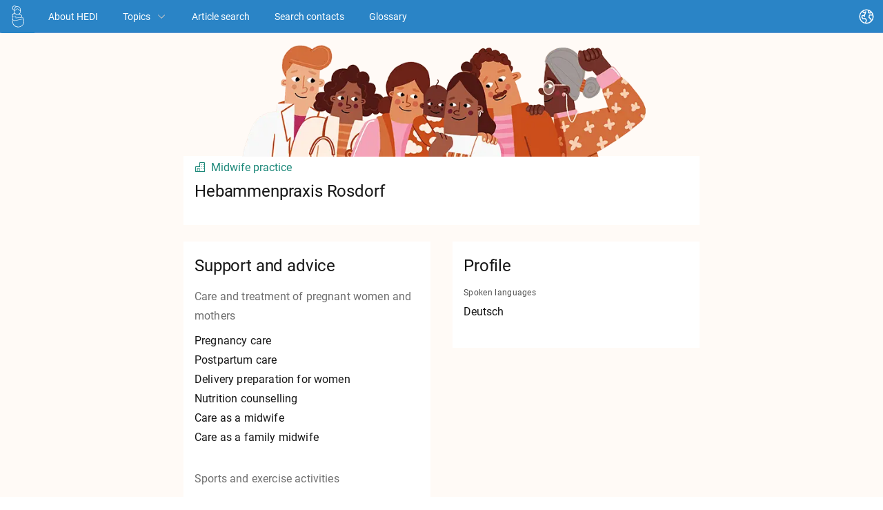

--- FILE ---
content_type: text/html; charset=utf-8
request_url: https://hedi.app/en/hebammenpraxis-rosdorf
body_size: 12466
content:
<!DOCTYPE html><html lang="en"><head><meta charSet="utf-8"/><meta name="viewport" content="width=device-width"/><title>HEDI - Hebammenpraxis Rosdorf</title><meta name="next-head-count" content="3"/><link rel="shortcut icon" type="image/x-icon" href="/images/favicon.ico"/><meta name="application-name" content="HEDI App"/><script defer="" data-domain="hedi.app" src="https://plausible.io/js/script.js"></script><link rel="preload" href="/_next/static/css/b5d026c802335d21.css" as="style"/><link rel="stylesheet" href="/_next/static/css/b5d026c802335d21.css" data-n-g=""/><noscript data-n-css=""></noscript><script defer="" nomodule="" src="/_next/static/chunks/polyfills-c67a75d1b6f99dc8.js"></script><script src="/_next/static/chunks/webpack-cc72efd71aa56afc.js" defer=""></script><script src="/_next/static/chunks/framework-bb5c596eafb42b22.js" defer=""></script><script src="/_next/static/chunks/main-b55d91bede4770a0.js" defer=""></script><script src="/_next/static/chunks/pages/_app-38b4e6bb338b28cf.js" defer=""></script><script src="/_next/static/chunks/8fef7973-ddad33b021c70092.js" defer=""></script><script src="/_next/static/chunks/364-d9c90f588891eb44.js" defer=""></script><script src="/_next/static/chunks/pages/%5B...segments%5D-39f92000805f1b6e.js" defer=""></script><script src="/_next/static/aPUAspAO9msZMjThswb6k/_buildManifest.js" defer=""></script><script src="/_next/static/aPUAspAO9msZMjThswb6k/_ssgManifest.js" defer=""></script></head><body><div id="__next" data-reactroot=""><div class=""><header aria-label="header" class="bx--header hedi--header hedi-category-color--default"><a class="bx--header__name" href="/en"><button class="hedi--back-to-home hedi--button hedi--button--primary hedi--tooltip--hidden hedi--button--icon-only hedi--tooltip__trigger hedi--tooltip--a11y hedi--button--icon-only--top hedi--tooltip--align-center" tabindex="0" role="button" data-testid="back-home-button"><div class="hedi--assistive-text">Home page</div><svg xmlns="http://www.w3.org/2000/svg" height="50" width="50" viewBox="0 0 50 50"><g id="Layer_20"><g id="Layer_18"><path fill="#fff" class="cls-1" d="M35.39,29a.88.88,0,0,0,0-.4,3.3,3.3,0,0,0-2.79-2.46,4.7,4.7,0,0,0-.46-3.1,4,4,0,0,0-2.92-1.86l-.85-1.4a5.39,5.39,0,0,0,1.67-3.85l0-.81v-2.4a6.21,6.21,0,0,0-6.21-6.27A6.14,6.14,0,0,0,22,6.71a4.25,4.25,0,1,0-4.33,6.91v1.46l0,.77a5.4,5.4,0,0,0,1.23,3.41l-.9,0A3.54,3.54,0,0,0,14.67,23l.3,5.4H15l.05.76a3.5,3.5,0,0,0,.15.7,10.9,10.9,0,1,0,21.17,3.65A10.88,10.88,0,0,0,35.39,29ZM34.17,27.7h0a2.72,2.72,0,0,1,.31.38l.07.12.06.15a1.11,1.11,0,0,1,.09.31.23.23,0,0,1-.17.24l-.24.05h0L19.72,32A3.23,3.23,0,0,1,19,32a3.15,3.15,0,0,1-1.82-.58,3.4,3.4,0,0,1-1-1.24h0a4,4,0,0,1-.23-.57h0a2.33,2.33,0,0,1-.11-.51l-.17-2.66h.07c.6-.1,4.65-.94,5-1L20.9,28l10.54-1.12h0l.41,0a2,2,0,0,1,.35,0h.16l.29.05A3.14,3.14,0,0,1,34.17,27.7ZM18.67,15.85l0-.71v0s0-.11,1-.85c.7-.53,1.9-1.42,3.95-2.91a.5.5,0,0,1,.59,0h0c2,1.45,3.17,2.32,3.88,2.86a11.84,11.84,0,0,1,1,.8c.06.06.06.09.06.11l0,.74a4.23,4.23,0,0,1-1.07,2.79c-.12.14-.25.27-.39.41a6.75,6.75,0,0,1-.59.47,4.44,4.44,0,0,1-1,.56,5.38,5.38,0,0,1-2.18.48A5.54,5.54,0,0,1,22,20.19a5.12,5.12,0,0,1-1.24-.67,3.8,3.8,0,0,1-.38-.29,4.37,4.37,0,0,1-1.66-3.34A.06.06,0,0,1,18.67,15.85Zm4-8.26a5.16,5.16,0,0,1,1.25-.17H24a4.42,4.42,0,0,1,1,.12,5.08,5.08,0,0,1,1.86.8,5.15,5.15,0,0,1,.76.64,5.21,5.21,0,0,1,1.49,3.7V14c-.25-.2-.57-.45-1-.77-.77-.58-1.86-1.37-3.44-2.52h0a1.25,1.25,0,0,0-1.47,0l-.32.24c-1.43,1-2.46,1.78-3.18,2.32l-.63.48-.36.29V12.57a6.82,6.82,0,0,1,.09-.79,5.17,5.17,0,0,1,2.05-3.33,5.31,5.31,0,0,1,.86-.52A5.11,5.11,0,0,1,22.66,7.59Zm-7,2.49a3.27,3.27,0,0,1,3.77-3.77,3.22,3.22,0,0,1,1.64.81,6,6,0,0,0-.9.58,6.17,6.17,0,0,0-2.34,3.84,6.91,6.91,0,0,0-.11,1h0A3.26,3.26,0,0,1,15.65,10.08Zm2.4,10.2,1.85,0,.19.15a6.22,6.22,0,0,0,3.79,1.27,6.16,6.16,0,0,0,3.74-1.24h0l1,1.66c3.13.35,3.23,2.6,3,4l-10,1.06-.1-1.72-.05-.82-.81.12-2.73.54-2.09.41L15.67,23A2.53,2.53,0,0,1,18.05,20.28ZM25.5,43.43a9.9,9.9,0,0,1-9.9-9.9,9.74,9.74,0,0,1,.3-2.37,4,4,0,0,0,.88.91,3.85,3.85,0,0,0,2.25.71,4,4,0,0,0,.85-.09l14.72-3a9.87,9.87,0,0,1-9.1,13.78Z"></path></g></g></svg></button></a><nav data-testid="top-nav-bar" style="display:block" aria-label="Navigation" class="bx--header__nav"><ul aria-label="Navigation" class="bx--header__menu-bar"><button data-testid="mobile-burger-menu-button" aria-label="HEDI" class="bx--header__action bx--header__menu-trigger bx--header__menu-toggle bx--header__menu-toggle__hidden" title="HEDI" type="button"><svg focusable="false" preserveAspectRatio="xMidYMid meet" xmlns="http://www.w3.org/2000/svg" fill="currentColor" width="20" height="20" viewBox="0 0 20 20" aria-hidden="true"><path d="M2 14.8H18V16H2zM2 11.2H18V12.399999999999999H2zM2 7.6H18V8.799999999999999H2zM2 4H18V5.2H2z"></path></svg></button><li><a href="/en/about-hedi" title="About HEDI" aria-label="About HEDI" data-testid="about" class="bx--header__menu-item" tabindex="0"><span class="bx--text-truncate--end">About HEDI</span></a></li><li title="Topics" class="bx--header__submenu undefined"><a aria-haspopup="menu" aria-expanded="false" class="bx--header__menu-item bx--header__menu-title" href="#" tabindex="0" aria-label="Topics">Topics<svg focusable="false" preserveAspectRatio="xMidYMid meet" xmlns="http://www.w3.org/2000/svg" fill="currentColor" width="16" height="16" viewBox="0 0 16 16" aria-hidden="true" class="bx--header__menu-arrow"><path d="M8 11L3 6 3.7 5.3 8 9.6 12.3 5.3 13 6z"></path></svg></a><ul aria-label="Topics" class="bx--header__menu"><li><a href="/en/topics" title="All topics" aria-label="All topics" data-testid="allTopics" class="bx--header__menu-item" tabindex="0"><span class="bx--text-truncate--end">All topics</span></a></li><li><a href="/en/pregnancy" title="Pregnancy" aria-label="Pregnancy" class="bx--header__menu-item" tabindex="0"><span class="bx--text-truncate--end">Pregnancy</span></a></li><li><a href="/en/childbirth" title="Childbirth" aria-label="Childbirth" class="bx--header__menu-item" tabindex="0"><span class="bx--text-truncate--end">Childbirth</span></a></li><li><a href="/en/after-childbirth" title="After Childbirth" aria-label="After Childbirth" class="bx--header__menu-item" tabindex="0"><span class="bx--text-truncate--end">After Childbirth</span></a></li><li><a href="/en/advice-and-assistance" title="Advice and assistance" aria-label="Advice and assistance" class="bx--header__menu-item" tabindex="0"><span class="bx--text-truncate--end">Advice and assistance</span></a></li><li><a href="/en/finances-and-documents" title="Finances and documents" aria-label="Finances and documents" class="bx--header__menu-item" tabindex="0"><span class="bx--text-truncate--end">Finances and documents</span></a></li><li><a href="/en/search" title="Article search" aria-label="Article search" data-testid="articleSearch" class="bx--header__menu-item" tabindex="0"><span class="bx--text-truncate--end">Article search</span></a></li></ul></li><li><a href="/en/search" title="Article search" aria-label="Article search" data-testid="articleSearch" class="bx--header__menu-item" tabindex="0"><span class="bx--text-truncate--end">Article search</span></a></li><li><a href="/en/contact-search" title="Search contacts" aria-label="Search contacts" data-testid="contactSearch" class="bx--header__menu-item" tabindex="0"><span class="bx--text-truncate--end">Search contacts</span></a></li><li><a href="/en/glossary" title="Glossary" aria-label="Glossary" data-testid="glossary" class="bx--header__menu-item" tabindex="0"><span class="bx--text-truncate--end">Glossary</span></a></li></ul></nav><div class="bx--header__global"><button title="Change language" aria-label="Change language" tabindex="0" class="bx--header__action bx--btn bx--btn--primary bx--tooltip--hidden bx--btn--icon-only bx--tooltip__trigger bx--tooltip--a11y bx--btn--icon-only--bottom bx--tooltip--align-end" type="button"><div class="bx--assistive-text">Change language</div><svg focusable="false" preserveAspectRatio="xMidYMid meet" xmlns="http://www.w3.org/2000/svg" fill="currentColor" width="24" height="24" viewBox="0 0 32 32" aria-hidden="true"><path d="M16,2A14,14,0,1,0,30,16,14.0158,14.0158,0,0,0,16,2Zm5,3.1055a12.0136,12.0136,0,0,1,2.9158,1.8994L23.5034,8H21ZM13.3784,27.7026A11.9761,11.9761,0,0,1,8.1157,6.9761L9.4648,9h3.3423l-1.5,4H7.2793L5.8967,17.1475,8.4648,21h5l1.4319,2.1475ZM16,28c-.2034,0-.4016-.02-.6025-.03l1.3967-4.19a1.9876,1.9876,0,0,0-.2334-1.7412l-1.4319-2.1475A1.9962,1.9962,0,0,0,13.4648,19h-3.93L8.1033,16.8525,8.7207,15H11v2h2V14.1812l2.9363-7.83-1.8726-.7022L13.5571,7H10.5352L9.728,5.7891A11.7941,11.7941,0,0,1,19,4.395V8a2.0025,2.0025,0,0,0,2,2h2.5857A1.9865,1.9865,0,0,0,25,9.4141l.1406-.1407.2818-.68A11.9813,11.9813,0,0,1,27.3,12H22.5986a1.9927,1.9927,0,0,0-1.9719,1.665L20.03,17.1064a1.99,1.99,0,0,0,.991,2.086l2.1647,1.4638,1.4585,3.646A11.9577,11.9577,0,0,1,16,28Zm8.8145-8.6563L22.1,17.5088l-.1-.06L22.5986,14h5.2207a11.743,11.743,0,0,1-1.7441,8.4951Z"></path></svg></button></div><div class="bx--header-panel" aria-label="Change language"><ul class="bx--switcher" aria-label="Change language"><li class="bx--switcher__item"><a hrefLang="fr" href="/fr/hebammenpraxis-rosdorf" class="bx--switcher__item-link" tabindex="0" aria-label="French">French</a></li><li class="bx--switcher__item"><a hrefLang="de" href="/de/hebammenpraxis-rosdorf" class="bx--switcher__item-link" tabindex="0" aria-label="German">German</a></li><li class="bx--switcher__item"><a hrefLang="fa" href="/fa/hebammenpraxis-rosdorf" class="bx--switcher__item-link" tabindex="0" aria-label="Persian">Persian</a></li><li class="bx--switcher__item"><a hrefLang="uk" href="/uk/hebammenpraxis-rosdorf" class="bx--switcher__item-link" tabindex="0" aria-label="Ukrainian">Ukrainian</a></li></ul><div class="hedi--upcoming-languages"><div class="hedi--separator"></div></div></div><div class="bx--side-nav__overlay"></div><nav aria-hidden="false" class="bx--side-nav__navigation bx--side-nav bx--side-nav--ux bx--side-nav--hidden" aria-label="Side navigation" data-testid="side-nav"><ul class="bx--side-nav__items"><ul class="bx--side-nav__header-navigation bx--side-nav__header-divider"><li><a title="Home page" href="/en" class="bx--header__menu-item" tabindex="0"><span class="bx--text-truncate--end">Home page</span></a></li></ul><ul class="bx--side-nav__header-navigation bx--side-nav__header-divider"><li><a title="About HEDI" href="/en/about-hedi" class="bx--header__menu-item" tabindex="0"><span class="bx--text-truncate--end">About HEDI</span></a></li><li title="Topics" class="bx--header__submenu undefined"><a aria-haspopup="menu" aria-expanded="false" class="bx--header__menu-item bx--header__menu-title" href="#" tabindex="0" aria-label="Topics">Topics<svg focusable="false" preserveAspectRatio="xMidYMid meet" xmlns="http://www.w3.org/2000/svg" fill="currentColor" width="16" height="16" viewBox="0 0 16 16" aria-hidden="true" class="bx--header__menu-arrow"><path d="M8 11L3 6 3.7 5.3 8 9.6 12.3 5.3 13 6z"></path></svg></a><ul aria-label="Topics" class="bx--header__menu"><li><a title="All topics" href="/en/topics" class="bx--header__menu-item" tabindex="0"><span class="bx--text-truncate--end">All topics</span></a></li><li><a title="Pregnancy" href="/en/pregnancy" class="bx--header__menu-item" tabindex="0"><span class="bx--text-truncate--end">Pregnancy</span></a></li><li><a title="Childbirth" href="/en/childbirth" class="bx--header__menu-item" tabindex="0"><span class="bx--text-truncate--end">Childbirth</span></a></li><li><a title="After Childbirth" href="/en/after-childbirth" class="bx--header__menu-item" tabindex="0"><span class="bx--text-truncate--end">After Childbirth</span></a></li><li><a title="Advice and assistance" href="/en/advice-and-assistance" class="bx--header__menu-item" tabindex="0"><span class="bx--text-truncate--end">Advice and assistance</span></a></li><li><a title="Finances and documents" href="/en/finances-and-documents" class="bx--header__menu-item" tabindex="0"><span class="bx--text-truncate--end">Finances and documents</span></a></li><li><a title="Article search" href="/en/search" class="bx--header__menu-item" tabindex="0"><span class="bx--text-truncate--end">Article search</span></a></li></ul></li><li><a title="Article search" href="/en/search" class="bx--header__menu-item" tabindex="0"><span class="bx--text-truncate--end">Article search</span></a></li><li><a title="Search contacts" href="/en/contact-search" class="bx--header__menu-item" tabindex="0"><span class="bx--text-truncate--end">Search contacts</span></a></li><li><a title="Glossary" href="/en/glossary" class="bx--header__menu-item" tabindex="0"><span class="bx--text-truncate--end">Glossary</span></a></li></ul><ul class="bx--side-nav__header-navigation"><li><a title="Stadt Kassel" href="/en/city-kassel" class="bx--header__menu-item" tabindex="0"><span class="bx--text-truncate--end">Stadt Kassel</span></a></li><li><a title="Landkreis Kassel" href="/en/district-kassel" class="bx--header__menu-item" tabindex="0"><span class="bx--text-truncate--end">Landkreis Kassel</span></a></li><li><a title="Contact" href="/en/contact" class="bx--header__menu-item" tabindex="0"><span class="bx--text-truncate--end">Contact</span></a></li><li><a title="Imprint" href="/en/imprint" class="bx--header__menu-item" tabindex="0"><span class="bx--text-truncate--end">Imprint</span></a></li><li><a title="Privacy" href="/en/privacy" class="bx--header__menu-item" tabindex="0"><span class="bx--text-truncate--end">Privacy</span></a></li><div class="hedi--side-nav__item"></div><div class="hedi--side-nav__item" title="v1.0.0">v1.0.0</div></ul></ul></nav></header><div class="hedi--print__logo"><svg xmlns="http://www.w3.org/2000/svg" viewBox="0 0 93.54 36.85"><g id="Layer_20" data-name="Layer 20"><g id="Layer_18" data-name="Layer 18"><path d="M27.12,32.58V30.2l2.2-.44v-17l-2.4-.44V9.89h6.51v9a5.77,5.77,0,0,1,2-1.7A5.64,5.64,0,0,1,38,16.55a5.13,5.13,0,0,1,4,1.57A6.94,6.94,0,0,1,43.43,23v6.81l2.2.44v2.38H37.27V30.2l2-.44V22.92a3.62,3.62,0,0,0-.71-2.51,2.74,2.74,0,0,0-2.1-.76,3.76,3.76,0,0,0-1.75.4,3.51,3.51,0,0,0-1.31,1.14v8.57l2,.44v2.38Z"></path><path d="M54.79,32.89a8,8,0,0,1-4.08-1A7,7,0,0,1,48,29.14a8.31,8.31,0,0,1-1-4v-.59A9.06,9.06,0,0,1,48,20.41a6.94,6.94,0,0,1,6.4-3.86,7.63,7.63,0,0,1,3.74.85,5.41,5.41,0,0,1,2.29,2.44,8.57,8.57,0,0,1,.78,3.81v2.2H51.34l0,.08a4.83,4.83,0,0,0,.53,2,3.6,3.6,0,0,0,1.32,1.39,4,4,0,0,0,2.07.51,8.36,8.36,0,0,0,2.36-.32,8.21,8.21,0,0,0,2-1L60.81,31a8.76,8.76,0,0,1-2.5,1.32A10.77,10.77,0,0,1,54.79,32.89Zm-3.4-9.73h5.92v-.38A4.57,4.57,0,0,0,57,21.05a2.39,2.39,0,0,0-.93-1.14,3,3,0,0,0-1.63-.4,2.53,2.53,0,0,0-1.56.47,3.23,3.23,0,0,0-1,1.28,6.23,6.23,0,0,0-.5,1.82Z"></path><path d="M69.76,32.89a5.84,5.84,0,0,1-3.37-1,6.08,6.08,0,0,1-2.16-2.7,10.16,10.16,0,0,1-.75-4.05v-.31a11.68,11.68,0,0,1,.75-4.36,6.58,6.58,0,0,1,2.16-2.92,5.52,5.52,0,0,1,3.35-1,5.31,5.31,0,0,1,2.43.52A5.11,5.11,0,0,1,74,18.54V12.73l-2.39-.44V9.89h6.51V29.76l2.2.44v2.38H74.51l-.32-1.9a5.34,5.34,0,0,1-1.87,1.65A5.58,5.58,0,0,1,69.76,32.89Zm1.2-3.1a3.3,3.3,0,0,0,3-1.63V21.35a3.57,3.57,0,0,0-1.22-1.25A3.29,3.29,0,0,0,71,19.65a2.8,2.8,0,0,0-1.92.66A3.89,3.89,0,0,0,68,22.14a9.42,9.42,0,0,0-.35,2.73v.31a6.27,6.27,0,0,0,.78,3.37A2.81,2.81,0,0,0,71,29.79Z"></path><path d="M81.7,32.58V30.2l2.2-.44V19.68l-2.39-.44v-2.4H88V29.76l2.2.44v2.38Zm2-19.19V9.89H88v3.5Z"></path><g id="B_W_Figur" data-name="B/W Figur"><g id="Body"><path class="cls-1" fill="#035e91" d="M4,22.58a8.28,8.28,0,1,0,15-.75l-2.48-1.38s1.65-3.89-2.22-4.33l-1-1.69-7.83.2a2.11,2.11,0,0,0-2,2.23l.21,3.8L6,20.89"></path><path d="M11.63,35h-.41a9.39,9.39,0,0,1-8.85-8.5A9.27,9.27,0,0,1,3,22.2L4.88,23a7.28,7.28,0,0,0,11.78,8,7.3,7.3,0,0,0,1.53-8.4l-3-1.67.35-.83a3,3,0,0,0,.07-2.23,1.84,1.84,0,0,0-1.48-.71l-.48-.06-1-1.61-7.25.18a1.07,1.07,0,0,0-.74.36,1.1,1.1,0,0,0-.28.81l.16,2.95,1.49.14-.19,2-3.07.21-.38-5.18a3.09,3.09,0,0,1,2.93-3.28l8.44-.21,1.09,1.79a3.48,3.48,0,0,1,2.48,1.62A4.27,4.27,0,0,1,17.66,20l2,1.13.14.26A9.35,9.35,0,0,1,20.9,25.7,9.26,9.26,0,0,1,11.63,35Z"></path><path class="cls-2" fill="#fff" d="M4,22.58a8.28,8.28,0,1,0,15-.75l-2.48-1.38s1.65-3.89-2.22-4.33l-1-1.69-7.83.2a2.11,2.11,0,0,0-2,2.23l.21,3.8L6,20.89"></path><path class="cls-3" d="M16.93,20.09l-9.15,1L7.65,19c-.32.05-4.05.82-4.25.84L3.54,22A2.88,2.88,0,0,0,4.69,24a2.68,2.68,0,0,0,1.52.48,2.86,2.86,0,0,0,.58-.06l12.37-2.56a.18.18,0,0,0,.15-.2A2.29,2.29,0,0,0,16.93,20.09Z"></path><path d="M6.21,25.2a3.33,3.33,0,0,1-1.95-.62,3.67,3.67,0,0,1-1.47-2.49l-.18-2.95.71-.08,1.94-.39,2.28-.45.81-.11.13,2.12,8.36-.88a3,3,0,0,1,3.21,2.19.92.92,0,0,1-.72,1L6.94,25.12A3.47,3.47,0,0,1,6.21,25.2Zm-2-4.78L4.29,22a2.13,2.13,0,0,0,.83,1.38,1.94,1.94,0,0,0,1.51.3l11.61-2.4A1.8,1.8,0,0,0,17,20.84h0L7.08,21.89l-.13-2-1.4.28Z"></path><path class="cls-2" fill="#fff" d="M16.93,20.09l-9.15,1L7.65,19c-.32.05-4.05.82-4.25.84L3.54,22A2.88,2.88,0,0,0,4.69,24a2.68,2.68,0,0,0,1.52.48,2.86,2.86,0,0,0,.58-.06l12.37-2.56a.18.18,0,0,0,.15-.2A2.29,2.29,0,0,0,16.93,20.09Z"></path></g><g id="Kopf_Gesicht" data-name="Kopf / Gesicht"><path class="cls-2" fill="#fff" d="M6.81,3A2.74,2.74,0,0,0,3.44,6.38,2.71,2.71,0,0,0,5.33,8.27,2.74,2.74,0,0,0,8.7,4.89,2.71,2.71,0,0,0,6.81,3Z"></path><path d="M6.08,9.24A3.6,3.6,0,0,1,2.6,6.6,3.61,3.61,0,0,1,7,2.16H7a3.61,3.61,0,0,1-1,7.08Zm0-5.46A1.86,1.86,0,0,0,4.29,6.15,1.81,1.81,0,0,0,5.56,7.42a1.87,1.87,0,0,0,1.82-.48,1.84,1.84,0,0,0,.48-1.82A1.84,1.84,0,0,0,6.08,3.78Z"></path><path class="cls-2" fill="#fff" d="M6.81,3A2.74,2.74,0,0,0,3.44,6.38,2.71,2.71,0,0,0,5.33,8.27,2.74,2.74,0,0,0,8.7,4.89,2.71,2.71,0,0,0,6.81,3Z"></path><path class="cls-3" fill="#e18f5f" d="M14.64,10.25v-2a4.35,4.35,0,0,0-4.3-4.4h-.05A4.37,4.37,0,0,0,5.94,8.18v2.13l0,.61a3.81,3.81,0,0,0,1.7,3.13,4.41,4.41,0,0,0,5.3,0,3.82,3.82,0,0,0,1.71-3.14v-.1a.13.13,0,0,0,0-.06v-.51Z"></path><path d="M10.26,15.82a5.16,5.16,0,0,1-3.18-1.08,4.63,4.63,0,0,1-2-3.82l0-.65V8.17a5.23,5.23,0,0,1,10.45.1v2l0,.65a4.68,4.68,0,0,1-2.08,3.83A5.12,5.12,0,0,1,10.26,15.82Zm.07-11.07A3.49,3.49,0,0,0,6.82,8.19l0,2.76a3,3,0,0,0,1.32,2.39,3.6,3.6,0,0,0,4.26,0,3,3,0,0,0,1.37-2.45l0-2.66a3.47,3.47,0,0,0-3.44-3.51Z"></path><path class="cls-2" fill="#fff" d="M10.34,3.87h-.05A4.37,4.37,0,0,0,5.94,8.18v2.58A.32.32,0,0,0,6,11a.31.31,0,0,0,.22.09h8.07a.31.31,0,0,0,.31-.31V8.27A4.35,4.35,0,0,0,10.34,3.87Z"></path><path class="cls-2" fill="#fff" d="M10.56,7.15h0a.42.42,0,0,0-.49,0c-4.13,3-4.13,3.07-4.13,3.15l0,.62A3.73,3.73,0,0,0,7.62,14,4.52,4.52,0,0,0,13,14a3.71,3.71,0,0,0,1.71-3.07l0-.62C14.69,10.22,14.69,10.15,10.56,7.15Z"></path><path d="M10.29,15.61a5.19,5.19,0,0,1-3.12-1,4.39,4.39,0,0,1-2-3.66l0-.66c0-.49,0-.49,4.44-3.72a1.19,1.19,0,0,1,1.36,0h0c4.44,3.23,4.44,3.23,4.44,3.76l0,.65a4.43,4.43,0,0,1-2,3.66A5.2,5.2,0,0,1,10.29,15.61Zm-3.62-5V11A3,3,0,0,0,8,13.37a3.86,3.86,0,0,0,4.46,0,3,3,0,0,0,1.41-2.47l0-.34c-.56-.45-2.25-1.69-3.62-2.68C9.36,8.59,7.27,10.11,6.67,10.6Zm0-.3v0Z"></path><path class="cls-2" fill="#fff" d="M10.56,7.15h0a.42.42,0,0,0-.49,0c-4.13,3-4.13,3.07-4.13,3.15l0,.62A3.73,3.73,0,0,0,7.62,14,4.52,4.52,0,0,0,13,14a3.71,3.71,0,0,0,1.71-3.07l0-.62C14.69,10.22,14.69,10.15,10.56,7.15Z"></path></g></g></g></g></svg></div><main class="bx--content hedi--profile__content-wrap"><div class="hedi--simple-page "><div class="hedi--group hedi--group--undefined"><div class="hedi--profile bx--grid"><div class="bx--row"><div class="bx--col-sm-0 bx--col-md-0 bx--col-lg-3"></div><div class="bx--col-sm-4 bx--col-md-8 bx--col-lg-10"><div class="hedi--profile-header-image"><span style="box-sizing:border-box;display:inline-block;overflow:hidden;width:initial;height:initial;background:none;opacity:1;border:0;margin:0;padding:0;position:relative;max-width:100%"><span style="box-sizing:border-box;display:block;width:initial;height:initial;background:none;opacity:1;border:0;margin:0;padding:0;max-width:100%"><img style="display:block;max-width:100%;width:initial;height:initial;background:none;opacity:1;border:0;margin:0;padding:0" alt="" aria-hidden="true" src="data:image/svg+xml,%3csvg%20xmlns=%27http://www.w3.org/2000/svg%27%20version=%271.1%27%20width=%27880%27%20height=%27210%27/%3e"/></span><img alt="Organisationen" src="[data-uri]" decoding="async" data-nimg="intrinsic" style="position:absolute;top:0;left:0;bottom:0;right:0;box-sizing:border-box;padding:0;border:none;margin:auto;display:block;width:0;height:0;min-width:100%;max-width:100%;min-height:100%;max-height:100%;object-fit:contain;object-position:center bottom"/><noscript><img alt="Organisationen" srcSet="/_next/image?url=https%3A%2F%2Fassets.hedi.app%2Fassets%2Fimage%2Fheaderimages_profil_organisations(1).png&amp;w=1080&amp;q=75 1x, /_next/image?url=https%3A%2F%2Fassets.hedi.app%2Fassets%2Fimage%2Fheaderimages_profil_organisations(1).png&amp;w=1920&amp;q=75 2x" src="/_next/image?url=https%3A%2F%2Fassets.hedi.app%2Fassets%2Fimage%2Fheaderimages_profil_organisations(1).png&amp;w=1920&amp;q=75" decoding="async" data-nimg="intrinsic" style="position:absolute;top:0;left:0;bottom:0;right:0;box-sizing:border-box;padding:0;border:none;margin:auto;display:block;width:0;height:0;min-width:100%;max-width:100%;min-height:100%;max-height:100%;object-fit:contain;object-position:center bottom" loading="lazy"/></noscript></span></div><div class="bx--row"><div class="bx--col"><div class="hedi--hedi-card hedi--profile-card  hedi--profile-card__profile-page"><div class="hedi--hedi-card__base"><div class="hedi--hedi-card__base__text"><div class="hedi--hedi-card__base__text__label hedi--profile-card--green-label"><span class="hedi--hedi-card__base__text__icon-prefix"><svg focusable="false" preserveAspectRatio="xMidYMid meet" xmlns="http://www.w3.org/2000/svg" fill="currentColor" width="16" height="16" viewBox="0 0 32 32" aria-hidden="true"><path d="M28,2H16a2.002,2.002,0,0,0-2,2V14H4a2.002,2.002,0,0,0-2,2V30H30V4A2.0023,2.0023,0,0,0,28,2ZM9,28V21h4v7Zm19,0H15V20a1,1,0,0,0-1-1H8a1,1,0,0,0-1,1v8H4V16H16V4H28Z"></path><path d="M18 8H20V10H18zM24 8H26V10H24zM18 14H20V16H18zM24 14H26V16H24zM18 20H20V22H18zM24 20H26V22H24z"></path></svg></span><span>Midwife practice</span></div><div class="hedi--hedi-card__base__text__title">Hebammenpraxis Rosdorf</div></div></div></div></div></div><div class="hedi--white-box__row bx--row"><div class="bx--col-md-4 bx--col-lg-8"><div class="hedi--white-box"><div><div class="hedi--profile__headline--wrap"><span class="mobile-only hedi--profile__headline--icon"><svg focusable="false" preserveAspectRatio="xMidYMid meet" xmlns="http://www.w3.org/2000/svg" fill="currentColor" width="24" height="24" viewBox="0 0 32 32" aria-hidden="true"><path d="M25 23h-.0215a1.0016 1.0016 0 01-.94-.7256L20.8711 11.19l-1.9346 5.1607A1.0005 1.0005 0 0118 17H14V15h3.3066l2.7569-7.3511a1.0005 1.0005 0 011.8984.0762l3.1113 10.8921 1.9786-5.9336A.9988.9988 0 0128 12h4v2H28.7207l-2.7725 8.3164A.9984.9984 0 0125 23zM15 30H13V23a3.0033 3.0033 0 00-3-3H6a3.0033 3.0033 0 00-3 3v7H1V23a5.0059 5.0059 0 015-5h4a5.0059 5.0059 0 015 5zM8 8a3 3 0 11-3 3A3 3 0 018 8M8 6a5 5 0 105 5A5 5 0 008 6z"></path></svg></span><h3>Support and advice</h3></div><ul class="hedi--profile__services--list"><li class="hedi--profile__services--list__parent">Care and treatment of pregnant women and mothers</li><ul class="hedi--profile__services--sublist"><li>Pregnancy care</li><li>Postpartum care</li><li>Delivery preparation for women</li><li>Nutrition counselling</li><li>Care as a midwife</li><li>Care as a family midwife</li></ul><li class="hedi--profile__services--list__parent">Sports and exercise activities</li><ul class="hedi--profile__services--sublist"></ul></ul><div class=""><div class="hedi--profile__services__expand-label hedi--profile__services__expand-label--show-more"><span class="bx--label">...</span><span class="bx--label">show more</span></div></div></div></div></div><div class="bx--col-md-4 bx--col-lg-8"><div class="hedi--white-box"><div class="hedi--profile__headline--wrap"><h3>Profile</h3></div><div class="hedi--profile__item-container"><label class="bx--label">Spoken languages</label><p>Deutsch</p></div></div></div></div><div class="hedi--white-box__row bx--row"><div class="bx--col-md-8 bx--col-lg-16"><div class="hedi--white-box"><div class="hedi--profile__headline--wrap"><span class="mobile-only hedi--profile__headline--icon"><svg focusable="false" preserveAspectRatio="xMidYMid meet" xmlns="http://www.w3.org/2000/svg" fill="currentColor" width="24" height="24" viewBox="0 0 32 32" aria-hidden="true"><path d="M16,18a5,5,0,1,1,5-5A5.0057,5.0057,0,0,1,16,18Zm0-8a3,3,0,1,0,3,3A3.0033,3.0033,0,0,0,16,10Z"></path><path d="M16,30,7.5645,20.0513c-.0479-.0571-.3482-.4515-.3482-.4515A10.8888,10.8888,0,0,1,5,13a11,11,0,0,1,22,0,10.8844,10.8844,0,0,1-2.2148,6.5973l-.0015.0025s-.3.3944-.3447.4474ZM8.8125,18.395c.001.0007.2334.3082.2866.3744L16,26.9079l6.91-8.15c.0439-.0552.2783-.3649.2788-.3657A8.901,8.901,0,0,0,25,13,9,9,0,1,0,7,13a8.9054,8.9054,0,0,0,1.8125,5.395Z"></path></svg></span><h3>Contact information</h3></div><section class="hedi--profile-contact hedi--profile--tile"><div role="table" class="bx--structured-list hedi--structured-list hedi--structured-list--contact" aria-label="Structured list section"><div role="rowgroup" class="bx--structured-list-thead"></div><div class="bx--structured-list-tbody" role="rowgroup"><div role="row" class="bx--structured-list-row"><div class="bx--structured-list-td" role="cell">Phone</div><div class="bx--structured-list-td" role="cell"><a class="bx--link bx--link--lg" rel="noopener" href="tel:+4955125036541" target="_blank" title="Phone"> 0551-25036541</a></div></div><div role="row" class="bx--structured-list-row"><div class="bx--structured-list-td" role="cell">E-mail</div><div class="bx--structured-list-td" role="cell"><a class="bx--link bx--link--lg bx--link--inline" rel="noopener" href="mailto:jboldt@hebammenpraxis-rosdorf.de" target="_blank" title="E-mail">jboldt@hebammenpraxis-rosdorf.de</a></div></div><div role="row" class="bx--structured-list-row"><div class="bx--structured-list-td" role="cell">Location</div><div class="bx--structured-list-td" role="cell"><address dataVisibility="[object Object]" latLong="51.504110,9.898790" latLongApprox="51.49001030505,9.8850190736249" detailsVisibility="[object Object]"><p>Am Plan<!-- --> </p><p></p><p>37124<!-- --> <!-- -->Rosdorf</p></address></div></div><div role="row" class="bx--structured-list-row"><div class="bx--structured-list-td" role="cell">Website</div><div class="bx--structured-list-td" role="cell"><a target="_blank" class="hedi--link__weblink bx--link--lg" title="Website" href="https://www.hebammenpraxis-rosdorf.de">www.hebammenpraxis-rosdorf.de</a><svg focusable="false" preserveAspectRatio="xMidYMid meet" xmlns="http://www.w3.org/2000/svg" fill="currentColor" width="16" height="16" viewBox="0 0 16 16" aria-hidden="true" class="hedi--print__hide"><path d="M13,14H3c-0.6,0-1-0.4-1-1V3c0-0.6,0.4-1,1-1h5v1H3v10h10V8h1v5C14,13.6,13.6,14,13,14z"></path><path d="M10 1L10 2 13.3 2 9 6.3 9.7 7 14 2.7 14 6 15 6 15 1z"></path></svg></div></div></div></div></section></div></div></div><div class="hedi--white-box__row bx--row"><div class="bx--col-md-4 bx--col-lg-8"><div class="hedi--profile__change-entry-link desktop-only"><p>Record last updated on<!-- --> <!-- -->3/3/2023</p><p>Correction for this post <a href="mailto:kontakt@hedi.app?subject=Korrektur%20report%20for%20post" target="_blank" class="hedi--link-external">report</a></p></div></div></div></div><div class="bx--col-sm-0 bx--col-md-0 bx--col-lg-3"></div></div></div></div></div></main><footer aria-label="footer" class="hedi--footer"><div class="hedi--footer__social-icons"><a rel="external" href="https://www.facebook.com/HalloHedi" target="_blank"><svg focusable="false" preserveAspectRatio="xMidYMid meet" xmlns="http://www.w3.org/2000/svg" fill="currentColor" width="24" height="24" viewBox="0 0 32 32" aria-hidden="true"><path d="M26.67,4H5.33A1.34,1.34,0,0,0,4,5.33V26.67A1.34,1.34,0,0,0,5.33,28H16.82V18.72H13.7V15.09h3.12V12.42c0-3.1,1.89-4.79,4.67-4.79.93,0,1.86,0,2.79.14V11H22.37c-1.51,0-1.8.72-1.8,1.77v2.31h3.6l-.47,3.63H20.57V28h6.1A1.34,1.34,0,0,0,28,26.67V5.33A1.34,1.34,0,0,0,26.67,4Z"></path></svg></a><a rel="external" href="https://twitter.com/HediApp" target="_blank"><svg focusable="false" preserveAspectRatio="xMidYMid meet" xmlns="http://www.w3.org/2000/svg" fill="currentColor" width="24" height="24" viewBox="0 0 32 32" aria-hidden="true"><path d="M11.92,24.94A12.76,12.76,0,0,0,24.76,12.1c0-.2,0-.39,0-.59A9.4,9.4,0,0,0,27,9.18a9.31,9.31,0,0,1-2.59.71,4.56,4.56,0,0,0,2-2.5,8.89,8.89,0,0,1-2.86,1.1,4.52,4.52,0,0,0-7.7,4.11,12.79,12.79,0,0,1-9.3-4.71,4.51,4.51,0,0,0,1.4,6,4.47,4.47,0,0,1-2-.56v.05A4.53,4.53,0,0,0,9.5,17.83a4.53,4.53,0,0,1-2,.08A4.51,4.51,0,0,0,11.68,21,9.05,9.05,0,0,1,6.07,23,9.77,9.77,0,0,1,5,22.91a12.77,12.77,0,0,0,6.92,2"></path></svg></a></div><nav class="hedi--footer__nav"><ul aria-label="Footer Navigation" class="hedi--footer__menu-bar"><li><a class="bx--link hedi--footer__menu-item" href="/en/city-kassel" title="Stadt Kassel" tabindex="0" target="_self">Stadt Kassel</a></li><li><a class="bx--link hedi--footer__menu-item" href="/en/district-kassel" title="Landkreis Kassel" tabindex="1" target="_self">Landkreis Kassel</a></li><li><a class="bx--link hedi--footer__menu-item" href="/en/contact" title="Contact" tabindex="2" target="_self">Contact</a></li><li><a class="bx--link hedi--footer__menu-item" href="/en/imprint" title="Imprint" tabindex="3" target="_self">Imprint</a></li><li><a class="bx--link hedi--footer__menu-item" href="/en/privacy" title="Privacy" tabindex="4" target="_self">Privacy</a></li><li><span class="hedi--footer__menu-item--version-number"></span></li><li><span class="hedi--footer__menu-item--version-number">v1.0.0</span></li></ul></nav></footer><div class="hedi--scroll-to-top"></div></div></div><script id="__NEXT_DATA__" type="application/json">{"props":{"pageProps":{"content":{"type":"Organisation","route":"/en/hebammenpraxis-rosdorf","label":"Hebammenpraxis Rosdorf","lang":"en","translations":[{"type":"Organisation","route":"/en/hebammenpraxis-rosdorf","label":"Hebammenpraxis Rosdorf","lang":"en"},{"type":"Organisation","route":"/de/hebammenpraxis-rosdorf","label":"Hebammenpraxis Rosdorf","lang":"de"},{"type":"Organisation","route":"/fa/hebammenpraxis-rosdorf","label":"Hebammenpraxis Rosdorf","lang":"fa"},{"type":"Organisation","route":"/fr/hebammenpraxis-rosdorf","label":"Hebammenpraxis Rosdorf","lang":"fr"},{"type":"Organisation","route":"/uk/hebammenpraxis-rosdorf","label":"Hebammenpraxis Rosdorf","lang":"uk"}],"image":null,"languageLevels":[{"language":{"type":"Language","route":"de","label":"Deutsch","direction":"ltr"},"fluency":{"type":"Fluency","route":"/profilefluency/4","label":"Muttersprache","index":4}}],"addresses":[{"dataKind":{"type":"DataKind","route":"/profiledatakind/0","label":"Primär","index":0},"dataVisibility":{"type":"DataVisibility","route":"/profiledatavisibility/0","label":"Öffentlich","index":0},"city":"Rosdorf","postalCode":"37124","latLong":"51.504110,9.898790","latLongApprox":"51.49001030505,9.8850190736249","detailsVisibility":{"type":"DataVisibility","route":"/profiledatavisibility/0","label":"Öffentlich","index":0},"street":"Am Plan","streetNumber":null,"additionalInfo":null}],"phones":[{"dataKind":{"type":"DataKind","route":"/profiledatakind/0","label":"Primär","index":0},"phone":" 0551-25036541","phoneKind":{"type":"PhoneKind","route":"/profilephonekind/1","label":"Festnetz","index":1},"dataVisibility":{"type":"DataVisibility","route":"/profiledatavisibility/0","label":"Öffentlich","index":0}}],"emails":[{"dataKind":{"type":"DataKind","route":"/profiledatakind/0","label":"Primär","index":0},"email":"jboldt@hebammenpraxis-rosdorf.de","dataVisibility":{"type":"DataVisibility","route":"/profiledatavisibility/0","label":"Öffentlich","index":0}}],"websites":[{"dataKind":{"type":"DataKind","route":"/profiledatakind/0","label":"Primär","index":0},"website":"https://www.hebammenpraxis-rosdorf.de","dataVisibility":{"type":"DataVisibility","route":"/profiledatavisibility/0","label":"Öffentlich","index":0}}],"consultationHours":[],"profession":{"type":"Profession","route":"/profileprofession/hebammenpraxis","label":"Midwife practice","forProfileType":["Organisation"]},"services":[{"type":"Service","route":"/profileservice/betrschwangerschaft","label":"Pregnancy care","parent":{"label":"Care and treatment of pregnant women and mothers"}},{"type":"Service","route":"/profileservice/rueckbildungstrain","label":"Postpartum training","parent":{"label":"Sports and exercise activities"}},{"type":"Service","route":"/profileservice/betrwochenbett","label":"Postpartum care","parent":{"label":"Care and treatment of pregnant women and mothers"}},{"type":"Service","route":"/profileservice/berstillen","label":"Counselling for breastfeeding","parent":{"label":"Baby counselling and treatment"}},{"type":"Service","route":"/profileservice/babymassage","label":"Baby massage","parent":{"label":"Alternative therapies and treatments"}},{"type":"Service","route":"/profileservice/gebvorbereitungfrauen","label":"Delivery preparation for women","parent":{"label":"Care and treatment of pregnant women and mothers"}},{"type":"Service","route":"/profileservice/berernaehrung","label":"Nutrition counselling","parent":{"label":"Care and treatment of pregnant women and mothers"}},{"type":"Service","route":"/profileservice/berbabyernaehrung","label":"Advice on baby nutrition","parent":{"label":"Baby counselling and treatment"}},{"type":"Service","route":"/profileservice/berbabypflege","label":"Counselling for infant care and handling babies","parent":{"label":"Baby counselling and treatment"}},{"type":"Service","route":"/profileservice/hebamme","label":"Care as a midwife","parent":{"label":"Care and treatment of pregnant women and mothers"}},{"type":"Service","route":"/profileservice/betrfamilienheb","label":"Care as a family midwife","parent":{"label":"Care and treatment of pregnant women and mothers"}}],"name":"Hebammenpraxis Rosdorf","members":[],"description":null,"pictogram":null,"contactPersonName1":null,"contactPersonType1":null,"contactPersonEmail1":null,"contactPersonTelefon1":null,"contactPersonName2":null,"contactPersonType2":null,"contactPersonEmail2":null,"contactPersonTelefon2":null,"accessInfos":[],"organisationTargetGroups":[],"sponsorship":null,"lastModified":"2023-03-03","headerImage":null,"sponsorshipImage":null,"properties":[],"components":[{"kind":"Label","id":"profile","labelKind":"span","text":"Profile","anchor":"profile"},{"kind":"Label","id":"name","labelKind":"h2","text":"Name","anchor":"name"},{"kind":"Label","id":"addressLabel","labelKind":"span","text":"Address","anchor":"address"},{"kind":"Label","id":"city","labelKind":"span","text":"Location","anchor":"location"},{"kind":"Label","id":"postalcode","labelKind":"span","text":"Postal code","anchor":"postal-code"},{"kind":"Label","id":"streetnumber","labelKind":"span","text":"House number","anchor":"house-number"},{"kind":"Label","id":"phone","labelKind":"span","text":"Phone","anchor":"phone"},{"kind":"Label","id":"email","labelKind":"span","text":"E-mail","anchor":"e-mail"},{"kind":"Label","id":"website","labelKind":"span","text":"Website","anchor":"website"},{"kind":"Label","id":"consultationHours","labelKind":"h2","text":"Consultation hours","anchor":"consultation-hours"},{"kind":"Label","id":"languageSkills","labelKind":"h2","text":"Languages","anchor":"languages"},{"kind":"Label","id":"profession","labelKind":"span","text":"Occupation","anchor":"occupation"},{"kind":"Label","id":"service","labelKind":"span","text":"Service offered","anchor":"service-offered"},{"kind":"Label","id":"services","labelKind":"span","text":"Offers","anchor":"offers"},{"kind":"Button","buttonKind":"primary","id":"profileEditButton","pageReference":null,"text":"Edit profile","href":"/en/account/profile/edit","type":"button"},{"kind":"Label","id":"contact","labelKind":"h2","text":"Contact information","anchor":"contact-information"},{"kind":"Button","buttonKind":"ghost","id":"profileLinkButton","pageReference":null,"refTaxonomy":null,"text":"to profile","type":"button"},{"kind":"Label","id":"distance","labelKind":"span","text":"Distance:","anchor":"distance"},{"kind":"Label","id":"distanceTemplate","labelKind":"span","text":"{d}km away","anchor":"dkm-away"},{"kind":"Label","id":"shortDistanceText","labelKind":"span","text":"less than {d} km away","anchor":"less-d-km-away"},{"kind":"Button","buttonKind":"ghost","id":"profileLinkButton","pageReference":null,"refTaxonomy":null,"text":"to profile","type":"button"},{"kind":"Label","id":"estimatedDateText","labelKind":"span","text":"EDD","anchor":"edd"},{"kind":"Label","id":"servicesOrganisation","labelKind":"h3","text":"Support and advice","anchor":"support-and-advice"},{"kind":"Label","id":"servicesProfessional","labelKind":"h3","text":"Support and advice","anchor":"support-and-advice"},{"kind":"Label","id":"street","labelKind":"span","text":"Street","anchor":"street"},{"kind":"Select","defaultItem":0,"id":"entryCareTypes","labelText":"Types of care","size":"md","items":[{"route":"/profilecaretype/prenatalcare","label":"Prenatal care"},{"route":"/profilecaretype/deliverycare","label":"Delivery care"},{"route":"/profilecaretype/postpartumcare","label":"Postpartum care"}]},{"kind":"Link","id":"searchMidwifeLink","refContent":null,"refTaxonomy":null,"href":"/en/midwife-search","labelText":"Midwife search"},{"kind":"Image","id":"footerImage","route":"/assets/image/Wochenbett_klein.png","labelText":"Wochenbett","mimetype":"image/png","width":380,"height":289,"alt":"Hebamme und Mutter","blurDataURL":null,"color":"#FBECFC"},{"kind":"Label","id":"showMoreLabel","labelKind":"span","text":"show more","anchor":"show-more"},{"kind":"Label","id":"showLessLabel","labelKind":"span","text":"show less","anchor":"show-less"},{"kind":"Label","id":"matchingCareTypesLabel","labelKind":"h5","text":"Type of care services","anchor":"type-care-services"},{"kind":"Label","id":"matchingLanguagesLabel","labelKind":"h5","text":"Language","anchor":"language"},{"kind":"Label","id":"matchingServicesLabel","labelKind":"h5","text":"Services","anchor":"services"},{"kind":"Group","components":[{"kind":"Image","id":"organisation","route":"/assets/image/07_Profile_blue10.png","labelText":"Profile","mimetype":"image/png","width":4096,"height":2048,"alt":"Gruppe von Profis rund um das Thema Schwangerschaft","blurDataURL":"[data-uri]","color":"#ECF0FF"},{"kind":"Image","id":"professional","route":"/assets/image/04_Beratung_Hilfe.png","labelText":"Berater, Helfer und Familie","mimetype":"image/png","width":4096,"height":2048,"alt":"Berater, Helfer und Familie","blurDataURL":"[data-uri]"},{"kind":"Image","id":"personal","route":"/assets/image/07_Profile_blue10.png","labelText":"Profile","mimetype":"image/png","width":4096,"height":2048,"alt":"Gruppe von Profis rund um das Thema Schwangerschaft","blurDataURL":"[data-uri]","color":"#ECF0FF"},{"kind":"Image","id":"midwife","route":"/assets/image/headerimages_profil_hebammen(1).png","labelText":"Hebamme","mimetype":"image/png","width":880,"height":210,"alt":"verschiedene Professionen die bei der Geburt behilflich sind","blurDataURL":null},{"kind":"Image","id":"organisationNew","route":"/assets/image/headerimages_profil_organisations(1).png","labelText":"Organisationen","mimetype":"image/png","width":880,"height":210,"alt":"Organisationen","blurDataURL":null}],"id":"images"},{"kind":"Label","id":"emailEditProfileText","labelKind":"span","text":"I would like to have my entry changed.","anchor":"i-would-have-my-entry-changed"},{"kind":"Label","id":"emailAddress","labelKind":"span","text":"kontakt@hedi.app","anchor":"kontakthediapp"},{"kind":"Label","id":"profileHeadline","labelKind":"h3","text":"Profile","anchor":"profile"},{"kind":"Label","id":"offerForText","labelKind":"label","text":"Offer for","anchor":"offer"},{"kind":"Label","id":"spokenLanguageText","labelKind":"label","text":"Spoken languages","anchor":"spoken-languages"},{"kind":"Label","id":"andText","labelKind":"span","text":"and","anchor":"and"},{"kind":"Label","id":"descriptionHeadline","labelKind":"h3","text":"Description","anchor":"description"},{"kind":"Label","id":"contactPersonHeadline","labelKind":"h3","text":"Contact persons","anchor":"contact-persons"},{"kind":"Label","id":"accessInformationText","labelKind":"label","text":"Access","anchor":"access"},{"kind":"Label","id":"membershipHeadline","labelKind":"h3","text":"Sponsor / affiliation","anchor":"sponsor-affiliation"},{"kind":"Label","id":"lastModifiedText","labelKind":"span","text":"Record last updated on","anchor":"record-last-updated"},{"kind":"Label","id":"correctionText","labelKind":"p","text":"Correction for this post \u003ca href=\"mailto:kontakt@hedi.app?subject=Korrektur%20report%20for%20post\" class=\"hedi--link-external\" target=\"_blank\"\u003ereport\u003c/a\u003e","anchor":"correction-post-report"}],"layout":{"kind":"Blank","wrapperKey":"hedi--profile__content-wrap","label":"Hebammenpraxis Rosdorf"},"meta":{"indexing":true}},"shell":{"label":"Hebammenpraxis Rosdorf","layout":{"kind":"Blank","wrapperKey":"hedi--profile__content-wrap","label":"Hebammenpraxis Rosdorf"},"meta":{"indexing":true},"languageSwitch":{"options":[{"labelText":"French","href":"/fr/hebammenpraxis-rosdorf","lang":"fr"},{"labelText":"German","href":"/de/hebammenpraxis-rosdorf","lang":"de"},{"labelText":"Persian","href":"/fa/hebammenpraxis-rosdorf","lang":"fa"},{"labelText":"Ukrainian","href":"/uk/hebammenpraxis-rosdorf","lang":"uk"}],"kind":"Menu","iconDescription":"Change language","id":"languageSwitch","pageReference":null,"renderIcon":"Translate32","usage":"languageSwitch"},"scrollToTop":{"label":{"kind":"Label","id":"scrollToTop","labelKind":"span","text":"Back to the top","anchor":"back-top"}},"localeProvider":{"lang":"en","enabledLocaleInfos":[{"locale":"de","label":"German","isRTL":false},{"locale":"en","label":"English","isRTL":false},{"locale":"fa","label":"Persian","isRTL":true},{"locale":"fr","label":"French","isRTL":false},{"locale":"uk","label":"Ukrainian","isRTL":false}]},"backToHome":{"kind":"Menu","iconDescription":"Home page","id":"backToHome","labelText":"Home page","pageReference":null,"renderIcon":"hedi","usage":"backToHome","href":"/en"},"mainMenu":{"kind":"Menu","components":[{"kind":"Menu","id":"about","href":"/en/about-hedi","labelText":"About HEDI"},{"kind":"Menu","components":[{"kind":"Menu","id":"allTopics","labelText":"All topics","href":"/en/topics"},{"kind":"Menu","href":"/en/pregnancy","labelText":"Pregnancy"},{"kind":"Menu","href":"/en/childbirth","labelText":"Childbirth"},{"kind":"Menu","href":"/en/after-childbirth","labelText":"After Childbirth"},{"kind":"Menu","href":"/en/advice-and-assistance","labelText":"Advice and assistance"},{"kind":"Menu","href":"/en/finances-and-documents","labelText":"Finances and documents"},{"kind":"Menu","id":"articleSearch","labelText":"Article search","href":"/en/search"}],"id":"topics","labelText":"Topics","pageReference":null},{"kind":"Menu","id":"articleSearch","labelText":"Article search","href":"/en/search"},{"kind":"Menu","iconDescription":"TODO remove ACCESS ROLES for publish","id":"contactSearch","labelText":"Search contacts","href":"/en/contact-search"},{"kind":"Menu","id":"glossary","href":"/en/glossary","labelText":"Glossary"}],"id":"main","labelText":"Primary navigation","pageReference":null},"footer":{"kind":"Menu","components":[{"kind":"Menu","id":"stadtKassel","labelText":"Stadt Kassel","href":"/en/city-kassel"},{"kind":"Menu","id":"landkreisKassel","labelText":"Landkreis Kassel","href":"/en/district-kassel"},{"kind":"Menu","id":"contact","href":"/en/contact","labelText":"Contact"},{"kind":"Menu","id":"imprint","href":"/en/imprint","labelText":"Imprint"},{"kind":"Menu","id":"privacy","href":"/en/privacy","labelText":"Privacy"},{"kind":"Menu","pageReference":null,"usage":"generalTerms"},{"kind":"Menu","id":"version","labelText":"v1.0.0","pageReference":null}],"id":"footer","labelText":"\u003cp\u003eSecondary navigation\u003c/p\u003e","pageReference":null},"commonComponents":[{"kind":"Label","id":"helloLabel","labelKind":"span","text":"Hello","anchor":"hello"},{"kind":"Body","body":"\u003cp\u003eNutze Hedi bald auch in den folgenden Sprachen:\u003c/p\u003e\r\n\r\n\u003cul\u003e\r\n\t\u003cli\u003eArabisch\u003c/li\u003e\r\n\t\u003cli\u003eItalienisch\u003c/li\u003e\r\n\t\u003cli\u003eNiederländisch\u003c/li\u003e\r\n\t\u003cli\u003ePolnisch\u003c/li\u003e\r\n\t\u003cli\u003ePortugiesisch\u003c/li\u003e\r\n\t\u003cli\u003eSpanisch\u003c/li\u003e\r\n\t\u003cli\u003eTürkisch\u003c/li\u003e\r\n\u003c/ul\u003e","id":"upcomingLanguages"}]}},"__N_SSG":true},"page":"/[...segments]","query":{"segments":["en","hebammenpraxis-rosdorf"]},"buildId":"aPUAspAO9msZMjThswb6k","isFallback":false,"gsp":true,"locale":"en","locales":["de","en","fa","fr","uk"],"defaultLocale":"de","scriptLoader":[]}</script></body></html>

--- FILE ---
content_type: text/css; charset=UTF-8
request_url: https://hedi.app/_next/static/css/b5d026c802335d21.css
body_size: 91530
content:
@charset "UTF-8";.video-js .vjs-big-play-button .vjs-icon-placeholder:before,.video-js .vjs-modal-dialog,.vjs-button>.vjs-icon-placeholder:before,.vjs-modal-dialog .vjs-modal-dialog-content{position:absolute;top:0;left:0;width:100%;height:100%}.video-js .vjs-big-play-button .vjs-icon-placeholder:before,.vjs-button>.vjs-icon-placeholder:before{text-align:center}@font-face{font-family:VideoJS;src:url([data-uri]) format("woff");font-weight:400;font-style:normal}.video-js .vjs-big-play-button .vjs-icon-placeholder:before,.video-js .vjs-play-control .vjs-icon-placeholder,.vjs-icon-play{font-family:VideoJS;font-weight:400;font-style:normal}.video-js .vjs-big-play-button .vjs-icon-placeholder:before,.video-js .vjs-play-control .vjs-icon-placeholder:before,.vjs-icon-play:before{content:"\f101"}.vjs-icon-play-circle{font-family:VideoJS;font-weight:400;font-style:normal}.vjs-icon-play-circle:before{content:"\f102"}.video-js .vjs-play-control.vjs-playing .vjs-icon-placeholder,.vjs-icon-pause{font-family:VideoJS;font-weight:400;font-style:normal}.video-js .vjs-play-control.vjs-playing .vjs-icon-placeholder:before,.vjs-icon-pause:before{content:"\f103"}.video-js .vjs-mute-control.vjs-vol-0 .vjs-icon-placeholder,.vjs-icon-volume-mute{font-family:VideoJS;font-weight:400;font-style:normal}.video-js .vjs-mute-control.vjs-vol-0 .vjs-icon-placeholder:before,.vjs-icon-volume-mute:before{content:"\f104"}.video-js .vjs-mute-control.vjs-vol-1 .vjs-icon-placeholder,.vjs-icon-volume-low{font-family:VideoJS;font-weight:400;font-style:normal}.video-js .vjs-mute-control.vjs-vol-1 .vjs-icon-placeholder:before,.vjs-icon-volume-low:before{content:"\f105"}.video-js .vjs-mute-control.vjs-vol-2 .vjs-icon-placeholder,.vjs-icon-volume-mid{font-family:VideoJS;font-weight:400;font-style:normal}.video-js .vjs-mute-control.vjs-vol-2 .vjs-icon-placeholder:before,.vjs-icon-volume-mid:before{content:"\f106"}.video-js .vjs-mute-control .vjs-icon-placeholder,.vjs-icon-volume-high{font-family:VideoJS;font-weight:400;font-style:normal}.video-js .vjs-mute-control .vjs-icon-placeholder:before,.vjs-icon-volume-high:before{content:"\f107"}.video-js .vjs-fullscreen-control .vjs-icon-placeholder,.vjs-icon-fullscreen-enter{font-family:VideoJS;font-weight:400;font-style:normal}.video-js .vjs-fullscreen-control .vjs-icon-placeholder:before,.vjs-icon-fullscreen-enter:before{content:"\f108"}.video-js.vjs-fullscreen .vjs-fullscreen-control .vjs-icon-placeholder,.vjs-icon-fullscreen-exit{font-family:VideoJS;font-weight:400;font-style:normal}.video-js.vjs-fullscreen .vjs-fullscreen-control .vjs-icon-placeholder:before,.vjs-icon-fullscreen-exit:before{content:"\f109"}.vjs-icon-square{font-family:VideoJS;font-weight:400;font-style:normal}.vjs-icon-square:before{content:"\f10a"}.vjs-icon-spinner{font-family:VideoJS;font-weight:400;font-style:normal}.vjs-icon-spinner:before{content:"\f10b"}.video-js .vjs-subs-caps-button .vjs-icon-placeholder,.video-js .vjs-subtitles-button .vjs-icon-placeholder,.video-js.video-js:lang(en-AU) .vjs-subs-caps-button .vjs-icon-placeholder,.video-js.video-js:lang(en-GB) .vjs-subs-caps-button .vjs-icon-placeholder,.video-js.video-js:lang(en-IE) .vjs-subs-caps-button .vjs-icon-placeholder,.video-js.video-js:lang(en-NZ) .vjs-subs-caps-button .vjs-icon-placeholder,.vjs-icon-subtitles{font-family:VideoJS;font-weight:400;font-style:normal}.video-js .vjs-subs-caps-button .vjs-icon-placeholder:before,.video-js .vjs-subtitles-button .vjs-icon-placeholder:before,.video-js.video-js:lang(en-AU) .vjs-subs-caps-button .vjs-icon-placeholder:before,.video-js.video-js:lang(en-GB) .vjs-subs-caps-button .vjs-icon-placeholder:before,.video-js.video-js:lang(en-IE) .vjs-subs-caps-button .vjs-icon-placeholder:before,.video-js.video-js:lang(en-NZ) .vjs-subs-caps-button .vjs-icon-placeholder:before,.vjs-icon-subtitles:before{content:"\f10c"}.video-js .vjs-captions-button .vjs-icon-placeholder,.video-js:lang(en) .vjs-subs-caps-button .vjs-icon-placeholder,.video-js:lang(fr-CA) .vjs-subs-caps-button .vjs-icon-placeholder,.vjs-icon-captions{font-family:VideoJS;font-weight:400;font-style:normal}.video-js .vjs-captions-button .vjs-icon-placeholder:before,.video-js:lang(en) .vjs-subs-caps-button .vjs-icon-placeholder:before,.video-js:lang(fr-CA) .vjs-subs-caps-button .vjs-icon-placeholder:before,.vjs-icon-captions:before{content:"\f10d"}.video-js .vjs-chapters-button .vjs-icon-placeholder,.vjs-icon-chapters{font-family:VideoJS;font-weight:400;font-style:normal}.video-js .vjs-chapters-button .vjs-icon-placeholder:before,.vjs-icon-chapters:before{content:"\f10e"}.vjs-icon-share{font-family:VideoJS;font-weight:400;font-style:normal}.vjs-icon-share:before{content:"\f10f"}.vjs-icon-cog{font-family:VideoJS;font-weight:400;font-style:normal}.vjs-icon-cog:before{content:"\f110"}.video-js .vjs-play-progress,.video-js .vjs-volume-level,.vjs-icon-circle,.vjs-seek-to-live-control .vjs-icon-placeholder{font-family:VideoJS;font-weight:400;font-style:normal}.video-js .vjs-play-progress:before,.video-js .vjs-volume-level:before,.vjs-icon-circle:before,.vjs-seek-to-live-control .vjs-icon-placeholder:before{content:"\f111"}.vjs-icon-circle-outline{font-family:VideoJS;font-weight:400;font-style:normal}.vjs-icon-circle-outline:before{content:"\f112"}.vjs-icon-circle-inner-circle{font-family:VideoJS;font-weight:400;font-style:normal}.vjs-icon-circle-inner-circle:before{content:"\f113"}.vjs-icon-hd{font-family:VideoJS;font-weight:400;font-style:normal}.vjs-icon-hd:before{content:"\f114"}.video-js .vjs-control.vjs-close-button .vjs-icon-placeholder,.vjs-icon-cancel{font-family:VideoJS;font-weight:400;font-style:normal}.video-js .vjs-control.vjs-close-button .vjs-icon-placeholder:before,.vjs-icon-cancel:before{content:"\f115"}.video-js .vjs-play-control.vjs-ended .vjs-icon-placeholder,.vjs-icon-replay{font-family:VideoJS;font-weight:400;font-style:normal}.video-js .vjs-play-control.vjs-ended .vjs-icon-placeholder:before,.vjs-icon-replay:before{content:"\f116"}.vjs-icon-facebook{font-family:VideoJS;font-weight:400;font-style:normal}.vjs-icon-facebook:before{content:"\f117"}.vjs-icon-gplus{font-family:VideoJS;font-weight:400;font-style:normal}.vjs-icon-gplus:before{content:"\f118"}.vjs-icon-linkedin{font-family:VideoJS;font-weight:400;font-style:normal}.vjs-icon-linkedin:before{content:"\f119"}.vjs-icon-twitter{font-family:VideoJS;font-weight:400;font-style:normal}.vjs-icon-twitter:before{content:"\f11a"}.vjs-icon-tumblr{font-family:VideoJS;font-weight:400;font-style:normal}.vjs-icon-tumblr:before{content:"\f11b"}.vjs-icon-pinterest{font-family:VideoJS;font-weight:400;font-style:normal}.vjs-icon-pinterest:before{content:"\f11c"}.video-js .vjs-descriptions-button .vjs-icon-placeholder,.vjs-icon-audio-description{font-family:VideoJS;font-weight:400;font-style:normal}.video-js .vjs-descriptions-button .vjs-icon-placeholder:before,.vjs-icon-audio-description:before{content:"\f11d"}.video-js .vjs-audio-button .vjs-icon-placeholder,.vjs-icon-audio{font-family:VideoJS;font-weight:400;font-style:normal}.video-js .vjs-audio-button .vjs-icon-placeholder:before,.vjs-icon-audio:before{content:"\f11e"}.vjs-icon-next-item{font-family:VideoJS;font-weight:400;font-style:normal}.vjs-icon-next-item:before{content:"\f11f"}.vjs-icon-previous-item{font-family:VideoJS;font-weight:400;font-style:normal}.vjs-icon-previous-item:before{content:"\f120"}.video-js .vjs-picture-in-picture-control .vjs-icon-placeholder,.vjs-icon-picture-in-picture-enter{font-family:VideoJS;font-weight:400;font-style:normal}.video-js .vjs-picture-in-picture-control .vjs-icon-placeholder:before,.vjs-icon-picture-in-picture-enter:before{content:"\f121"}.video-js.vjs-picture-in-picture .vjs-picture-in-picture-control .vjs-icon-placeholder,.vjs-icon-picture-in-picture-exit{font-family:VideoJS;font-weight:400;font-style:normal}.video-js.vjs-picture-in-picture .vjs-picture-in-picture-control .vjs-icon-placeholder:before,.vjs-icon-picture-in-picture-exit:before{content:"\f122"}.video-js{display:block;vertical-align:top;box-sizing:border-box;color:#fff;background-color:#000;position:relative;padding:0;font-size:10px;line-height:1;font-weight:400;font-style:normal;font-family:Arial,Helvetica,sans-serif;word-break:normal}.video-js:-moz-full-screen{position:absolute}.video-js:-webkit-full-screen{width:100%!important;height:100%!important}.video-js[tabindex="-1"]{outline:none}.video-js *,.video-js :after,.video-js :before{box-sizing:inherit}.video-js ul{font-family:inherit;font-size:inherit;line-height:inherit;list-style-position:outside;margin:0}.video-js.vjs-1-1,.video-js.vjs-16-9,.video-js.vjs-4-3,.video-js.vjs-9-16,.video-js.vjs-fluid{width:100%;max-width:100%}.video-js.vjs-1-1:not(.vjs-audio-only-mode),.video-js.vjs-16-9:not(.vjs-audio-only-mode),.video-js.vjs-4-3:not(.vjs-audio-only-mode),.video-js.vjs-9-16:not(.vjs-audio-only-mode),.video-js.vjs-fluid:not(.vjs-audio-only-mode){height:0}.video-js.vjs-16-9:not(.vjs-audio-only-mode){padding-top:56.25%}.video-js.vjs-4-3:not(.vjs-audio-only-mode){padding-top:75%}.video-js.vjs-9-16:not(.vjs-audio-only-mode){padding-top:177.7777777778%}.video-js.vjs-1-1:not(.vjs-audio-only-mode){padding-top:100%}.video-js .vjs-tech,.video-js.vjs-fill:not(.vjs-audio-only-mode){width:100%;height:100%}.video-js .vjs-tech{position:absolute;top:0;left:0}.video-js.vjs-audio-only-mode .vjs-tech{display:none}body.vjs-full-window{padding:0;margin:0;height:100%}.vjs-full-window .video-js.vjs-fullscreen{position:fixed;overflow:hidden;z-index:1000;left:0;top:0;bottom:0;right:0}.video-js.vjs-fullscreen:not(.vjs-ios-native-fs){width:100%!important;height:100%!important;padding-top:0!important}.video-js.vjs-fullscreen.vjs-user-inactive{cursor:none}.vjs-hidden{display:none!important}.vjs-disabled{opacity:.5;cursor:default}.video-js .vjs-offscreen{height:1px;left:-9999px;position:absolute;top:0;width:1px}.vjs-lock-showing{display:block!important;opacity:1!important;visibility:visible!important}.vjs-no-js{padding:20px;color:#fff;background-color:#000;font-size:18px;font-family:Arial,Helvetica,sans-serif;text-align:center;width:300px;height:150px;margin:0 auto}.vjs-no-js a,.vjs-no-js a:visited{color:#66a8cc}.video-js .vjs-big-play-button{font-size:3em;line-height:1.5em;height:1.63332em;width:3em;display:block;position:absolute;top:10px;left:10px;padding:0;cursor:pointer;opacity:1;border:.06666em solid #fff;background-color:#2b333f;background-color:rgba(43,51,63,.7);border-radius:.3em;transition:all .4s}.vjs-big-play-centered .vjs-big-play-button{top:50%;left:50%;margin-top:-.81666em;margin-left:-1.5em}.video-js .vjs-big-play-button:focus,.video-js:hover .vjs-big-play-button{border-color:#fff;background-color:#73859f;background-color:rgba(115,133,159,.5);transition:all 0s}.vjs-controls-disabled .vjs-big-play-button,.vjs-error .vjs-big-play-button,.vjs-has-started .vjs-big-play-button,.vjs-using-native-controls .vjs-big-play-button{display:none}.vjs-has-started.vjs-paused.vjs-show-big-play-button-on-pause .vjs-big-play-button{display:block}.video-js button{background:none;border:none;color:inherit;display:inline-block;font-size:inherit;line-height:inherit;text-transform:none;text-decoration:none;transition:none;-webkit-appearance:none;-moz-appearance:none;appearance:none}.vjs-control .vjs-button{width:100%;height:100%}.video-js .vjs-control.vjs-close-button{cursor:pointer;height:3em;position:absolute;right:0;top:.5em;z-index:2}.video-js .vjs-modal-dialog{background:rgba(0,0,0,.8);background:linear-gradient(180deg,rgba(0,0,0,.8),hsla(0,0%,100%,0));overflow:auto}.video-js .vjs-modal-dialog>*{box-sizing:border-box}.vjs-modal-dialog .vjs-modal-dialog-content{font-size:1.2em;line-height:1.5;padding:20px 24px;z-index:1}.vjs-menu-button{cursor:pointer}.vjs-menu-button.vjs-disabled{cursor:default}.vjs-workinghover .vjs-menu-button.vjs-disabled:hover .vjs-menu{display:none}.vjs-menu .vjs-menu-content{display:block;padding:0;margin:0;font-family:Arial,Helvetica,sans-serif;overflow:auto}.vjs-menu .vjs-menu-content>*{box-sizing:border-box}.vjs-scrubbing .vjs-control.vjs-menu-button:hover .vjs-menu{display:none}.vjs-menu li{list-style:none;margin:0;padding:.2em 0;line-height:1.4em;font-size:1.2em;text-align:center;text-transform:lowercase}.js-focus-visible .vjs-menu li.vjs-menu-item:hover,.vjs-menu li.vjs-menu-item:focus,.vjs-menu li.vjs-menu-item:hover{background-color:#73859f;background-color:rgba(115,133,159,.5)}.js-focus-visible .vjs-menu li.vjs-selected:hover,.vjs-menu li.vjs-selected,.vjs-menu li.vjs-selected:focus,.vjs-menu li.vjs-selected:hover{background-color:#fff;color:#2b333f}.js-focus-visible .vjs-menu :not(.vjs-selected):focus:not(.focus-visible),.video-js .vjs-menu :not(.vjs-selected):focus:not(:focus-visible){background:none}.vjs-menu li.vjs-menu-title{text-align:center;text-transform:uppercase;font-size:1em;line-height:2em;padding:0;margin:0 0 .3em;font-weight:700;cursor:default}.vjs-menu-button-popup .vjs-menu{display:none;position:absolute;bottom:0;width:10em;left:-3em;height:0;margin-bottom:1.5em;border-top-color:rgba(43,51,63,.7)}.vjs-menu-button-popup .vjs-menu .vjs-menu-content{background-color:#2b333f;background-color:rgba(43,51,63,.7);position:absolute;width:100%;bottom:1.5em;max-height:15em}.vjs-layout-tiny .vjs-menu-button-popup .vjs-menu .vjs-menu-content,.vjs-layout-x-small .vjs-menu-button-popup .vjs-menu .vjs-menu-content{max-height:5em}.vjs-layout-small .vjs-menu-button-popup .vjs-menu .vjs-menu-content{max-height:10em}.vjs-layout-medium .vjs-menu-button-popup .vjs-menu .vjs-menu-content{max-height:14em}.vjs-layout-huge .vjs-menu-button-popup .vjs-menu .vjs-menu-content,.vjs-layout-large .vjs-menu-button-popup .vjs-menu .vjs-menu-content,.vjs-layout-x-large .vjs-menu-button-popup .vjs-menu .vjs-menu-content{max-height:25em}.vjs-menu-button-popup .vjs-menu.vjs-lock-showing,.vjs-workinghover .vjs-menu-button-popup.vjs-hover .vjs-menu{display:block}.video-js .vjs-menu-button-inline{transition:all .4s;overflow:hidden}.video-js .vjs-menu-button-inline:before{width:2.222222222em}.video-js .vjs-menu-button-inline.vjs-slider-active,.video-js .vjs-menu-button-inline:focus,.video-js .vjs-menu-button-inline:hover,.video-js.vjs-no-flex .vjs-menu-button-inline{width:12em}.vjs-menu-button-inline .vjs-menu{opacity:0;height:100%;width:auto;position:absolute;left:4em;top:0;padding:0;margin:0;transition:all .4s}.vjs-menu-button-inline.vjs-slider-active .vjs-menu,.vjs-menu-button-inline:focus .vjs-menu,.vjs-menu-button-inline:hover .vjs-menu{display:block;opacity:1}.vjs-no-flex .vjs-menu-button-inline .vjs-menu{display:block;opacity:1;position:relative;width:auto}.vjs-no-flex .vjs-menu-button-inline.vjs-slider-active .vjs-menu,.vjs-no-flex .vjs-menu-button-inline:focus .vjs-menu,.vjs-no-flex .vjs-menu-button-inline:hover .vjs-menu{width:auto}.vjs-menu-button-inline .vjs-menu-content{width:auto;height:100%;margin:0;overflow:hidden}.video-js .vjs-control-bar{display:none;width:100%;position:absolute;bottom:0;left:0;right:0;height:3em;background-color:#2b333f;background-color:rgba(43,51,63,.7)}.vjs-audio-only-mode .vjs-control-bar,.vjs-has-started .vjs-control-bar{display:flex;visibility:visible;opacity:1;transition:visibility .1s,opacity .1s}.vjs-has-started.vjs-user-inactive.vjs-playing .vjs-control-bar{visibility:visible;opacity:0;pointer-events:none;transition:visibility 1s,opacity 1s}.vjs-controls-disabled .vjs-control-bar,.vjs-error .vjs-control-bar,.vjs-using-native-controls .vjs-control-bar{display:none!important}.vjs-audio-only-mode.vjs-has-started.vjs-user-inactive.vjs-playing .vjs-control-bar,.vjs-audio.vjs-has-started.vjs-user-inactive.vjs-playing .vjs-control-bar{opacity:1;visibility:visible;pointer-events:auto}.vjs-has-started.vjs-no-flex .vjs-control-bar{display:table}.video-js .vjs-control{position:relative;text-align:center;margin:0;padding:0;height:100%;width:4em;flex:none}.video-js .vjs-control.vjs-visible-text{width:auto;padding-left:1em;padding-right:1em}.vjs-button>.vjs-icon-placeholder:before{font-size:1.8em;line-height:1.67}.vjs-button>.vjs-icon-placeholder{display:block}.video-js .vjs-control:focus,.video-js .vjs-control:focus:before,.video-js .vjs-control:hover:before{text-shadow:0 0 1em #fff}.video-js :not(.vjs-visible-text)>.vjs-control-text{border:0;clip:rect(0 0 0 0);height:1px;overflow:hidden;padding:0;position:absolute;width:1px}.vjs-no-flex .vjs-control{display:table-cell;vertical-align:middle}.video-js .vjs-custom-control-spacer{display:none}.video-js .vjs-progress-control{cursor:pointer;flex:auto;display:flex;align-items:center;min-width:4em;touch-action:none}.video-js .vjs-progress-control.disabled{cursor:default}.vjs-live .vjs-progress-control{display:none}.vjs-liveui .vjs-progress-control{display:flex;align-items:center}.vjs-no-flex .vjs-progress-control{width:auto}.video-js .vjs-progress-holder{flex:auto;transition:all .2s;height:.3em}.video-js .vjs-progress-control .vjs-progress-holder{margin:0 10px}.video-js .vjs-progress-control:hover .vjs-progress-holder{font-size:1.6666666667em}.video-js .vjs-progress-control:hover .vjs-progress-holder.disabled{font-size:1em}.video-js .vjs-progress-holder .vjs-load-progress,.video-js .vjs-progress-holder .vjs-load-progress div,.video-js .vjs-progress-holder .vjs-play-progress{position:absolute;display:block;height:100%;margin:0;padding:0;width:0}.video-js .vjs-play-progress{background-color:#fff}.video-js .vjs-play-progress:before{font-size:.9em;position:absolute;right:-.5em;top:-.3333333333em;z-index:1}.video-js .vjs-load-progress{background:rgba(115,133,159,.5)}.video-js .vjs-load-progress div{background:rgba(115,133,159,.75)}.video-js .vjs-time-tooltip{background-color:#fff;background-color:hsla(0,0%,100%,.8);border-radius:.3em;color:#000;float:right;font-family:Arial,Helvetica,sans-serif;font-size:1em;padding:6px 8px 8px;pointer-events:none;position:absolute;top:-3.4em;visibility:hidden;z-index:1}.video-js .vjs-progress-holder:focus .vjs-time-tooltip{display:none}.video-js .vjs-progress-control:hover .vjs-progress-holder:focus .vjs-time-tooltip,.video-js .vjs-progress-control:hover .vjs-time-tooltip{display:block;font-size:.6em;visibility:visible}.video-js .vjs-progress-control.disabled:hover .vjs-time-tooltip{font-size:1em}.video-js .vjs-progress-control .vjs-mouse-display{display:none;position:absolute;width:1px;height:100%;background-color:#000;z-index:1}.vjs-no-flex .vjs-progress-control .vjs-mouse-display{z-index:0}.video-js .vjs-progress-control:hover .vjs-mouse-display{display:block}.video-js.vjs-user-inactive .vjs-progress-control .vjs-mouse-display{visibility:hidden;opacity:0;transition:visibility 1s,opacity 1s}.video-js.vjs-user-inactive.vjs-no-flex .vjs-progress-control .vjs-mouse-display{display:none}.vjs-mouse-display .vjs-time-tooltip{color:#fff;background-color:#000;background-color:rgba(0,0,0,.8)}.video-js .vjs-slider{position:relative;cursor:pointer;padding:0;margin:0 .45em;-webkit-touch-callout:none;-webkit-user-select:none;-moz-user-select:none;-ms-user-select:none;user-select:none;background-color:#73859f;background-color:rgba(115,133,159,.5)}.video-js .vjs-slider.disabled{cursor:default}.video-js .vjs-slider:focus{text-shadow:0 0 1em #fff;box-shadow:0 0 1em #fff}.video-js .vjs-mute-control{cursor:pointer;flex:none}.video-js .vjs-volume-control{cursor:pointer;margin-right:1em;display:flex}.video-js .vjs-volume-control.vjs-volume-horizontal{width:5em}.video-js .vjs-volume-panel .vjs-volume-control{visibility:visible;opacity:0;width:1px;height:1px;margin-left:-1px}.video-js .vjs-volume-panel{transition:width 1s}.video-js .vjs-volume-panel .vjs-volume-control.vjs-slider-active,.video-js .vjs-volume-panel .vjs-volume-control:active,.video-js .vjs-volume-panel.vjs-hover .vjs-mute-control~.vjs-volume-control,.video-js .vjs-volume-panel.vjs-hover .vjs-volume-control,.video-js .vjs-volume-panel:active .vjs-volume-control,.video-js .vjs-volume-panel:focus .vjs-volume-control{visibility:visible;opacity:1;position:relative;transition:visibility .1s,opacity .1s,height .1s,width .1s,left 0s,top 0s}.video-js .vjs-volume-panel .vjs-volume-control.vjs-slider-active.vjs-volume-horizontal,.video-js .vjs-volume-panel .vjs-volume-control:active.vjs-volume-horizontal,.video-js .vjs-volume-panel.vjs-hover .vjs-mute-control~.vjs-volume-control.vjs-volume-horizontal,.video-js .vjs-volume-panel.vjs-hover .vjs-volume-control.vjs-volume-horizontal,.video-js .vjs-volume-panel:active .vjs-volume-control.vjs-volume-horizontal,.video-js .vjs-volume-panel:focus .vjs-volume-control.vjs-volume-horizontal{width:5em;height:3em;margin-right:0}.video-js .vjs-volume-panel .vjs-volume-control.vjs-slider-active.vjs-volume-vertical,.video-js .vjs-volume-panel .vjs-volume-control:active.vjs-volume-vertical,.video-js .vjs-volume-panel.vjs-hover .vjs-mute-control~.vjs-volume-control.vjs-volume-vertical,.video-js .vjs-volume-panel.vjs-hover .vjs-volume-control.vjs-volume-vertical,.video-js .vjs-volume-panel:active .vjs-volume-control.vjs-volume-vertical,.video-js .vjs-volume-panel:focus .vjs-volume-control.vjs-volume-vertical{left:-3.5em;transition:left 0s}.video-js .vjs-volume-panel.vjs-volume-panel-horizontal.vjs-hover,.video-js .vjs-volume-panel.vjs-volume-panel-horizontal.vjs-slider-active,.video-js .vjs-volume-panel.vjs-volume-panel-horizontal:active{width:10em;transition:width .1s}.video-js .vjs-volume-panel.vjs-volume-panel-horizontal.vjs-mute-toggle-only{width:4em}.video-js .vjs-volume-panel .vjs-volume-control.vjs-volume-vertical{height:8em;width:3em;left:-3000em;transition:visibility 1s,opacity 1s,height 1s 1s,width 1s 1s,left 1s 1s,top 1s 1s}.video-js .vjs-volume-panel .vjs-volume-control.vjs-volume-horizontal{transition:visibility 1s,opacity 1s,height 1s 1s,width 1s,left 1s 1s,top 1s 1s}.video-js.vjs-no-flex .vjs-volume-panel .vjs-volume-control.vjs-volume-horizontal{width:5em;height:3em;visibility:visible;opacity:1;position:relative;transition:none}.video-js.vjs-no-flex .vjs-volume-control.vjs-volume-vertical,.video-js.vjs-no-flex .vjs-volume-panel .vjs-volume-control.vjs-volume-vertical{position:absolute;bottom:3em;left:.5em}.video-js .vjs-volume-panel{display:flex}.video-js .vjs-volume-bar{margin:1.35em .45em}.vjs-volume-bar.vjs-slider-horizontal{width:5em;height:.3em}.vjs-volume-bar.vjs-slider-vertical{width:.3em;height:5em;margin:1.35em auto}.video-js .vjs-volume-level{position:absolute;bottom:0;left:0;background-color:#fff}.video-js .vjs-volume-level:before{position:absolute;font-size:.9em;z-index:1}.vjs-slider-vertical .vjs-volume-level{width:.3em}.vjs-slider-vertical .vjs-volume-level:before{top:-.5em;left:-.3em;z-index:1}.vjs-slider-horizontal .vjs-volume-level{height:.3em}.vjs-slider-horizontal .vjs-volume-level:before{top:-.3em;right:-.5em}.video-js .vjs-volume-panel.vjs-volume-panel-vertical{width:4em}.vjs-volume-bar.vjs-slider-vertical .vjs-volume-level{height:100%}.vjs-volume-bar.vjs-slider-horizontal .vjs-volume-level{width:100%}.video-js .vjs-volume-vertical{width:3em;height:8em;bottom:8em;background-color:#2b333f;background-color:rgba(43,51,63,.7)}.video-js .vjs-volume-horizontal .vjs-menu{left:-2em}.video-js .vjs-volume-tooltip{background-color:#fff;background-color:hsla(0,0%,100%,.8);border-radius:.3em;color:#000;float:right;font-family:Arial,Helvetica,sans-serif;font-size:1em;padding:6px 8px 8px;pointer-events:none;position:absolute;top:-3.4em;visibility:hidden;z-index:1}.video-js .vjs-volume-control:hover .vjs-progress-holder:focus .vjs-volume-tooltip,.video-js .vjs-volume-control:hover .vjs-volume-tooltip{display:block;font-size:1em;visibility:visible}.video-js .vjs-volume-vertical:hover .vjs-progress-holder:focus .vjs-volume-tooltip,.video-js .vjs-volume-vertical:hover .vjs-volume-tooltip{left:1em;top:-12px}.video-js .vjs-volume-control.disabled:hover .vjs-volume-tooltip{font-size:1em}.video-js .vjs-volume-control .vjs-mouse-display{display:none;position:absolute;width:100%;height:1px;background-color:#000;z-index:1}.video-js .vjs-volume-horizontal .vjs-mouse-display{width:1px;height:100%}.vjs-no-flex .vjs-volume-control .vjs-mouse-display{z-index:0}.video-js .vjs-volume-control:hover .vjs-mouse-display{display:block}.video-js.vjs-user-inactive .vjs-volume-control .vjs-mouse-display{visibility:hidden;opacity:0;transition:visibility 1s,opacity 1s}.video-js.vjs-user-inactive.vjs-no-flex .vjs-volume-control .vjs-mouse-display{display:none}.vjs-mouse-display .vjs-volume-tooltip{color:#fff;background-color:#000;background-color:rgba(0,0,0,.8)}.vjs-poster{display:inline-block;vertical-align:middle;background-repeat:no-repeat;background-position:50% 50%;background-size:contain;background-color:#000;cursor:pointer;margin:0;padding:0;position:absolute;top:0;right:0;bottom:0;left:0;height:100%}.vjs-has-started .vjs-poster,.vjs-using-native-controls .vjs-poster{display:none}.vjs-audio.vjs-has-started .vjs-poster,.vjs-has-started.vjs-audio-poster-mode .vjs-poster{display:block}.video-js .vjs-live-control{display:flex;align-items:flex-start;flex:auto;font-size:1em;line-height:3em}.vjs-no-flex .vjs-live-control{display:table-cell;width:auto;text-align:left}.video-js.vjs-liveui .vjs-live-control,.video-js:not(.vjs-live) .vjs-live-control{display:none}.video-js .vjs-seek-to-live-control{align-items:center;cursor:pointer;flex:none;display:inline-flex;height:100%;padding-left:.5em;padding-right:.5em;font-size:1em;line-height:3em;width:auto;min-width:4em}.vjs-no-flex .vjs-seek-to-live-control{display:table-cell;width:auto;text-align:left}.video-js.vjs-live:not(.vjs-liveui) .vjs-seek-to-live-control,.video-js:not(.vjs-live) .vjs-seek-to-live-control{display:none}.vjs-seek-to-live-control.vjs-control.vjs-at-live-edge{cursor:auto}.vjs-seek-to-live-control .vjs-icon-placeholder{margin-right:.5em;color:#888}.vjs-seek-to-live-control.vjs-control.vjs-at-live-edge .vjs-icon-placeholder{color:red}.video-js .vjs-time-control{flex:none;font-size:1em;line-height:3em;min-width:2em;width:auto;padding-left:1em;padding-right:1em}.video-js .vjs-current-time,.video-js .vjs-duration,.vjs-live .vjs-time-control,.vjs-no-flex .vjs-current-time,.vjs-no-flex .vjs-duration{display:none}.vjs-time-divider{display:none;line-height:3em}.vjs-live .vjs-time-divider{display:none}.video-js .vjs-play-control{cursor:pointer}.video-js .vjs-play-control .vjs-icon-placeholder{flex:none}.vjs-text-track-display{position:absolute;bottom:3em;left:0;right:0;top:0;pointer-events:none}.video-js.vjs-controls-disabled .vjs-text-track-display,.video-js.vjs-user-inactive.vjs-playing .vjs-text-track-display{bottom:1em}.video-js .vjs-text-track{font-size:1.4em;text-align:center;margin-bottom:.1em}.vjs-subtitles{color:#fff}.vjs-captions{color:#fc6}.vjs-tt-cue{display:block}video::-webkit-media-text-track-display{transform:translateY(-3em)}.video-js.vjs-controls-disabled video::-webkit-media-text-track-display,.video-js.vjs-user-inactive.vjs-playing video::-webkit-media-text-track-display{transform:translateY(-1.5em)}.video-js .vjs-picture-in-picture-control{cursor:pointer;flex:none}.video-js.vjs-audio-only-mode .vjs-picture-in-picture-control{display:none}.video-js .vjs-fullscreen-control{cursor:pointer;flex:none}.video-js.vjs-audio-only-mode .vjs-fullscreen-control{display:none}.vjs-playback-rate .vjs-playback-rate-value,.vjs-playback-rate>.vjs-menu-button{position:absolute;top:0;left:0;width:100%;height:100%}.vjs-playback-rate .vjs-playback-rate-value{pointer-events:none;font-size:1.5em;line-height:2;text-align:center}.vjs-playback-rate .vjs-menu{width:4em;left:0}.vjs-error .vjs-error-display .vjs-modal-dialog-content{font-size:1.4em;text-align:center}.vjs-error .vjs-error-display:before{color:#fff;content:"X";font-family:Arial,Helvetica,sans-serif;font-size:4em;left:0;line-height:1;margin-top:-.5em;position:absolute;text-shadow:.05em .05em .1em #000;text-align:center;top:50%;vertical-align:middle;width:100%}.vjs-loading-spinner{display:none;position:absolute;top:50%;left:50%;margin:-25px 0 0 -25px;opacity:.85;text-align:left;border:6px solid rgba(43,51,63,.7);box-sizing:border-box;background-clip:padding-box;width:50px;height:50px;border-radius:25px;visibility:hidden}.vjs-seeking .vjs-loading-spinner,.vjs-waiting .vjs-loading-spinner{display:block;animation:vjs-spinner-show 0s linear .3s forwards}.vjs-loading-spinner:after,.vjs-loading-spinner:before{content:"";position:absolute;margin:-6px;box-sizing:inherit;width:inherit;height:inherit;border-radius:inherit;opacity:1;border:inherit;border-color:#fff transparent transparent}.vjs-seeking .vjs-loading-spinner:after,.vjs-seeking .vjs-loading-spinner:before,.vjs-waiting .vjs-loading-spinner:after,.vjs-waiting .vjs-loading-spinner:before{animation:vjs-spinner-spin 1.1s cubic-bezier(.6,.2,0,.8) infinite,vjs-spinner-fade 1.1s linear infinite}.vjs-seeking .vjs-loading-spinner:before,.vjs-waiting .vjs-loading-spinner:before{border-top-color:#fff}.vjs-seeking .vjs-loading-spinner:after,.vjs-waiting .vjs-loading-spinner:after{border-top-color:#fff;animation-delay:.44s}@keyframes vjs-spinner-show{to{visibility:visible}}@keyframes vjs-spinner-spin{to{transform:rotate(1turn)}}@keyframes vjs-spinner-fade{0%{border-top-color:#73859f}20%{border-top-color:#73859f}35%{border-top-color:#fff}60%{border-top-color:#73859f}to{border-top-color:#73859f}}.video-js.vjs-audio-only-mode .vjs-captions-button{display:none}.vjs-chapters-button .vjs-menu ul{width:24em}.video-js.vjs-audio-only-mode .vjs-descriptions-button{display:none}.video-js .vjs-subs-caps-button+.vjs-menu .vjs-captions-menu-item .vjs-menu-item-text .vjs-icon-placeholder{vertical-align:middle;display:inline-block;margin-bottom:-.1em}.video-js .vjs-subs-caps-button+.vjs-menu .vjs-captions-menu-item .vjs-menu-item-text .vjs-icon-placeholder:before{font-family:VideoJS;content:"";font-size:1.5em;line-height:inherit}.video-js.vjs-audio-only-mode .vjs-subs-caps-button{display:none}.video-js .vjs-audio-button+.vjs-menu .vjs-main-desc-menu-item .vjs-menu-item-text .vjs-icon-placeholder{vertical-align:middle;display:inline-block;margin-bottom:-.1em}.video-js .vjs-audio-button+.vjs-menu .vjs-main-desc-menu-item .vjs-menu-item-text .vjs-icon-placeholder:before{font-family:VideoJS;content:" ";font-size:1.5em;line-height:inherit}.video-js.vjs-layout-small .vjs-current-time,.video-js.vjs-layout-small .vjs-duration,.video-js.vjs-layout-small .vjs-playback-rate,.video-js.vjs-layout-small .vjs-remaining-time,.video-js.vjs-layout-small .vjs-time-divider,.video-js.vjs-layout-small .vjs-volume-control,.video-js.vjs-layout-tiny .vjs-current-time,.video-js.vjs-layout-tiny .vjs-duration,.video-js.vjs-layout-tiny .vjs-playback-rate,.video-js.vjs-layout-tiny .vjs-remaining-time,.video-js.vjs-layout-tiny .vjs-time-divider,.video-js.vjs-layout-tiny .vjs-volume-control,.video-js.vjs-layout-x-small .vjs-current-time,.video-js.vjs-layout-x-small .vjs-duration,.video-js.vjs-layout-x-small .vjs-playback-rate,.video-js.vjs-layout-x-small .vjs-remaining-time,.video-js.vjs-layout-x-small .vjs-time-divider,.video-js.vjs-layout-x-small .vjs-volume-control{display:none}.video-js.vjs-layout-small .vjs-volume-panel.vjs-volume-panel-horizontal.vjs-hover,.video-js.vjs-layout-small .vjs-volume-panel.vjs-volume-panel-horizontal.vjs-slider-active,.video-js.vjs-layout-small .vjs-volume-panel.vjs-volume-panel-horizontal:active,.video-js.vjs-layout-small .vjs-volume-panel.vjs-volume-panel-horizontal:hover,.video-js.vjs-layout-tiny .vjs-volume-panel.vjs-volume-panel-horizontal.vjs-hover,.video-js.vjs-layout-tiny .vjs-volume-panel.vjs-volume-panel-horizontal.vjs-slider-active,.video-js.vjs-layout-tiny .vjs-volume-panel.vjs-volume-panel-horizontal:active,.video-js.vjs-layout-tiny .vjs-volume-panel.vjs-volume-panel-horizontal:hover,.video-js.vjs-layout-x-small .vjs-volume-panel.vjs-volume-panel-horizontal.vjs-hover,.video-js.vjs-layout-x-small .vjs-volume-panel.vjs-volume-panel-horizontal.vjs-slider-active,.video-js.vjs-layout-x-small .vjs-volume-panel.vjs-volume-panel-horizontal:active,.video-js.vjs-layout-x-small .vjs-volume-panel.vjs-volume-panel-horizontal:hover{width:auto}.video-js.vjs-layout-tiny .vjs-progress-control,.video-js.vjs-layout-x-small .vjs-progress-control{display:none}.video-js.vjs-layout-x-small .vjs-custom-control-spacer{flex:auto;display:block}.video-js.vjs-layout-x-small.vjs-no-flex .vjs-custom-control-spacer{width:auto}.vjs-modal-dialog.vjs-text-track-settings{background-color:#2b333f;background-color:rgba(43,51,63,.75);color:#fff;height:70%}.vjs-text-track-settings .vjs-modal-dialog-content{display:table}.vjs-text-track-settings .vjs-track-settings-colors,.vjs-text-track-settings .vjs-track-settings-controls,.vjs-text-track-settings .vjs-track-settings-font{display:table-cell}.vjs-text-track-settings .vjs-track-settings-controls{text-align:right;vertical-align:bottom}@supports (display:grid){.vjs-text-track-settings .vjs-modal-dialog-content{display:grid;grid-template-columns:1fr 1fr;grid-template-rows:1fr;padding:20px 24px 0}.vjs-track-settings-controls .vjs-default-button{margin-bottom:20px}.vjs-text-track-settings .vjs-track-settings-controls{grid-column:1/-1}.vjs-layout-small .vjs-text-track-settings .vjs-modal-dialog-content,.vjs-layout-tiny .vjs-text-track-settings .vjs-modal-dialog-content,.vjs-layout-x-small .vjs-text-track-settings .vjs-modal-dialog-content{grid-template-columns:1fr}}.vjs-track-setting>select{margin-right:1em;margin-bottom:.5em}.vjs-text-track-settings fieldset{margin:5px;padding:3px;border:none}.vjs-text-track-settings fieldset span{display:inline-block}.vjs-text-track-settings fieldset span>select{max-width:7.3em}.vjs-text-track-settings legend{color:#fff;margin:0 0 5px}.vjs-text-track-settings .vjs-label{position:absolute;clip:rect(1px 1px 1px 1px);clip:rect(1px,1px,1px,1px);display:block;margin:0 0 5px;padding:0;border:0;height:1px;width:1px;overflow:hidden}.vjs-track-settings-controls button:active,.vjs-track-settings-controls button:focus{outline-style:solid;outline-width:medium;background-image:linear-gradient(0deg,#fff 88%,#73859f)}.vjs-track-settings-controls button:hover{color:rgba(43,51,63,.75)}.vjs-track-settings-controls button{background-color:#fff;background-image:linear-gradient(-180deg,#fff 88%,#73859f);color:#2b333f;cursor:pointer;border-radius:2px}.vjs-track-settings-controls .vjs-default-button{margin-right:1em}@media print{.video-js>:not(.vjs-tech):not(.vjs-poster){visibility:hidden}}.vjs-resize-manager{position:absolute;top:0;left:0;width:100%;height:100%;border:none;z-index:-1000}.js-focus-visible .video-js :focus:not(.focus-visible){outline:none}.video-js :focus:not(:focus-visible){outline:none}.hedi--edit-profile .hedi--group>fieldset>legend,a,abbr,acronym,address,applet,article,aside,audio,b,big,blockquote,body,canvas,caption,center,cite,code,dd,del,details,dfn,div,dl,dt,em,embed,fieldset,figcaption,figure,footer,form,h1,h2,h3,h4,h5,h6,header,hgroup,html,i,iframe,img,ins,kbd,label,legend,li,mark,menu,nav,object,ol,output,p,pre,q,ruby,s,samp,section,small,span,strike,strong,sub,summary,sup,table,tbody,td,tfoot,th,thead,time,tr,tt,u,ul,var,video{padding:0;border:0;margin:0;font:inherit;font-size:100%;vertical-align:baseline}button,input,select,textarea{border-radius:0;font-family:inherit}input[type=text]::-ms-clear{display:none}article,aside,details,figcaption,figure,footer,header,hgroup,main,menu,nav,section{display:block}sup{vertical-align:super}sub{vertical-align:sub}ol,ul{list-style:none}blockquote,q{quotes:none}blockquote:after,blockquote:before,q:after,q:before{content:""}table{border-collapse:collapse;border-spacing:0}*{box-sizing:border-box}button{margin:0}html{font-size:100%}body{font-family:Roboto,Noto Arabic,sans;-moz-osx-font-smoothing:grayscale;-webkit-font-smoothing:antialiased;text-rendering:optimizeLegibility}code{font-family:Roboto Mono,monospace}strong{font-weight:600}@media screen and (-ms-high-contrast:active){svg{fill:ButtonText}}h1{font-size:2.5rem;line-height:1.2;letter-spacing:-.32px}h1,h2{font-family:Roboto Slab,Noto Arabic,serif;font-weight:300}h2{font-size:2rem;line-height:1.25;letter-spacing:-.16px}.hedi--edit-profile .hedi--group>fieldset>legend,h3{font-family:Roboto,Noto Arabic,sans;font-size:1.5rem;font-weight:400;line-height:1.25;letter-spacing:-.16px}h4{font-size:1.25rem;font-weight:400;line-height:1.3}h4,h5{font-family:Roboto,Noto Arabic,sans;letter-spacing:0}h5{font-size:1rem;line-height:1.375}h5,h6{font-weight:500}h6{font-family:Roboto,Noto Arabic,sans;font-size:.875rem;line-height:1.3;letter-spacing:.16px}p{font-size:1rem;font-weight:400;line-height:1.5;letter-spacing:0}a{color:#2a84c6}em{font-style:italic}@keyframes skeleton{0%{opacity:.3;transform:scaleX(0);transform-origin:left}20%{opacity:1;transform:scaleX(1);transform-origin:left}28%{transform:scaleX(1);transform-origin:right}51%{transform:scaleX(0);transform-origin:right}58%{transform:scaleX(0);transform-origin:right}82%{transform:scaleX(1);transform-origin:right}83%{transform:scaleX(1);transform-origin:left}96%{transform:scaleX(0);transform-origin:left}to{opacity:.3;transform:scaleX(0);transform-origin:left}}.bx--text-truncate--end,.bx--text-truncate--front,.hedi--footer span{display:inline-block;overflow:hidden;width:100%;text-overflow:ellipsis;white-space:nowrap}.bx--text-truncate--front{direction:rtl}.bx--assistive-text,.bx--visually-hidden{position:absolute;overflow:hidden;width:1px;height:1px;padding:0;border:0;margin:-1px;clip:rect(0,0,0,0);visibility:inherit;white-space:nowrap}.bx--body,body{font-size:.875rem;font-weight:400;line-height:1.28572;letter-spacing:.16px;background-color:#fff;color:#161616;line-height:1}.bx--grid{margin-right:auto;margin-left:auto;max-width:99rem;padding-right:1rem;padding-left:1rem}@media (min-width:42rem){.bx--grid{padding-right:2rem;padding-left:2rem}}@media (min-width:99rem){.bx--grid{padding-right:2.5rem;padding-left:2.5rem}.bx--grid--full-width{max-width:100%}}.bx--row{display:flex;flex-wrap:wrap;margin-right:-1rem;margin-left:-1rem}.bx--col-padding,.bx--row-padding [class*=bx--col]{padding-top:1rem;padding-bottom:1rem}.bx--grid--condensed [class*=bx--col]{padding-top:.03125rem;padding-bottom:.03125rem}.bx--col{width:100%;padding-right:1rem;padding-left:1rem}.bx--grid--condensed .bx--col,.bx--row--condensed .bx--col{padding-right:.03125rem;padding-left:.03125rem}.bx--grid--narrow .bx--col,.bx--row--narrow .bx--col{padding-right:1rem;padding-left:0}.bx--col-sm-0{width:100%;padding-right:1rem;padding-left:1rem}.bx--grid--condensed .bx--col-sm-0,.bx--row--condensed .bx--col-sm-0{padding-right:.03125rem;padding-left:.03125rem}.bx--grid--narrow .bx--col-sm-0,.bx--row--narrow .bx--col-sm-0{padding-right:1rem;padding-left:0}.bx--col-sm-1{width:100%;padding-right:1rem;padding-left:1rem}.bx--grid--condensed .bx--col-sm-1,.bx--row--condensed .bx--col-sm-1{padding-right:.03125rem;padding-left:.03125rem}.bx--grid--narrow .bx--col-sm-1,.bx--row--narrow .bx--col-sm-1{padding-right:1rem;padding-left:0}.bx--col-sm-2{width:100%;padding-right:1rem;padding-left:1rem}.bx--grid--condensed .bx--col-sm-2,.bx--row--condensed .bx--col-sm-2{padding-right:.03125rem;padding-left:.03125rem}.bx--grid--narrow .bx--col-sm-2,.bx--row--narrow .bx--col-sm-2{padding-right:1rem;padding-left:0}.bx--col-sm-3{width:100%;padding-right:1rem;padding-left:1rem}.bx--grid--condensed .bx--col-sm-3,.bx--row--condensed .bx--col-sm-3{padding-right:.03125rem;padding-left:.03125rem}.bx--grid--narrow .bx--col-sm-3,.bx--row--narrow .bx--col-sm-3{padding-right:1rem;padding-left:0}.bx--col-sm-4{width:100%;padding-right:1rem;padding-left:1rem}.bx--grid--condensed .bx--col-sm-4,.bx--row--condensed .bx--col-sm-4{padding-right:.03125rem;padding-left:.03125rem}.bx--grid--narrow .bx--col-sm-4,.bx--row--narrow .bx--col-sm-4{padding-right:1rem;padding-left:0}.bx--col-sm,.bx--col-sm--auto{width:100%;padding-right:1rem;padding-left:1rem}.bx--grid--condensed .bx--col-sm,.bx--grid--condensed .bx--col-sm--auto,.bx--row--condensed .bx--col-sm,.bx--row--condensed .bx--col-sm--auto{padding-right:.03125rem;padding-left:.03125rem}.bx--grid--narrow .bx--col-sm,.bx--grid--narrow .bx--col-sm--auto,.bx--row--narrow .bx--col-sm,.bx--row--narrow .bx--col-sm--auto{padding-right:1rem;padding-left:0}.bx--col,.bx--col-sm{max-width:100%;flex-basis:0;flex-grow:1}.bx--col--auto,.bx--col-sm--auto{width:auto;max-width:100%;flex:1 0}.bx--col-sm-0{display:none}.bx--col-sm-1{display:block;max-width:25%;flex:0 0 25%}.bx--col-sm-2{display:block;max-width:50%;flex:0 0 50%}.bx--col-sm-3{display:block;max-width:75%;flex:0 0 75%}.bx--col-sm-4{display:block;max-width:100%;flex:0 0 100%}.bx--offset-sm-0{margin-left:0}.bx--offset-sm-1{margin-left:25%}.bx--offset-sm-2{margin-left:50%}.bx--offset-sm-3{margin-left:75%}.bx--col-md-0{width:100%;padding-right:1rem;padding-left:1rem}.bx--grid--condensed .bx--col-md-0,.bx--row--condensed .bx--col-md-0{padding-right:.03125rem;padding-left:.03125rem}.bx--grid--narrow .bx--col-md-0,.bx--row--narrow .bx--col-md-0{padding-right:1rem;padding-left:0}.bx--col-md-1{width:100%;padding-right:1rem;padding-left:1rem}.bx--grid--condensed .bx--col-md-1,.bx--row--condensed .bx--col-md-1{padding-right:.03125rem;padding-left:.03125rem}.bx--grid--narrow .bx--col-md-1,.bx--row--narrow .bx--col-md-1{padding-right:1rem;padding-left:0}.bx--col-md-2{width:100%;padding-right:1rem;padding-left:1rem}.bx--grid--condensed .bx--col-md-2,.bx--row--condensed .bx--col-md-2{padding-right:.03125rem;padding-left:.03125rem}.bx--grid--narrow .bx--col-md-2,.bx--row--narrow .bx--col-md-2{padding-right:1rem;padding-left:0}.bx--col-md-3{width:100%;padding-right:1rem;padding-left:1rem}.bx--grid--condensed .bx--col-md-3,.bx--row--condensed .bx--col-md-3{padding-right:.03125rem;padding-left:.03125rem}.bx--grid--narrow .bx--col-md-3,.bx--row--narrow .bx--col-md-3{padding-right:1rem;padding-left:0}.bx--col-md-4{width:100%;padding-right:1rem;padding-left:1rem}.bx--grid--condensed .bx--col-md-4,.bx--row--condensed .bx--col-md-4{padding-right:.03125rem;padding-left:.03125rem}.bx--grid--narrow .bx--col-md-4,.bx--row--narrow .bx--col-md-4{padding-right:1rem;padding-left:0}.bx--col-md-5{width:100%;padding-right:1rem;padding-left:1rem}.bx--grid--condensed .bx--col-md-5,.bx--row--condensed .bx--col-md-5{padding-right:.03125rem;padding-left:.03125rem}.bx--grid--narrow .bx--col-md-5,.bx--row--narrow .bx--col-md-5{padding-right:1rem;padding-left:0}.bx--col-md-6{width:100%;padding-right:1rem;padding-left:1rem}.bx--grid--condensed .bx--col-md-6,.bx--row--condensed .bx--col-md-6{padding-right:.03125rem;padding-left:.03125rem}.bx--grid--narrow .bx--col-md-6,.bx--row--narrow .bx--col-md-6{padding-right:1rem;padding-left:0}.bx--col-md-7{width:100%;padding-right:1rem;padding-left:1rem}.bx--grid--condensed .bx--col-md-7,.bx--row--condensed .bx--col-md-7{padding-right:.03125rem;padding-left:.03125rem}.bx--grid--narrow .bx--col-md-7,.bx--row--narrow .bx--col-md-7{padding-right:1rem;padding-left:0}.bx--col-md-8{width:100%;padding-right:1rem;padding-left:1rem}.bx--grid--condensed .bx--col-md-8,.bx--row--condensed .bx--col-md-8{padding-right:.03125rem;padding-left:.03125rem}.bx--grid--narrow .bx--col-md-8,.bx--row--narrow .bx--col-md-8{padding-right:1rem;padding-left:0}.bx--col-md,.bx--col-md--auto{width:100%;padding-right:1rem;padding-left:1rem}.bx--grid--condensed .bx--col-md,.bx--grid--condensed .bx--col-md--auto,.bx--row--condensed .bx--col-md,.bx--row--condensed .bx--col-md--auto{padding-right:.03125rem;padding-left:.03125rem}.bx--grid--narrow .bx--col-md,.bx--grid--narrow .bx--col-md--auto,.bx--row--narrow .bx--col-md,.bx--row--narrow .bx--col-md--auto{padding-right:1rem;padding-left:0}@media (min-width:42rem){.bx--col,.bx--col-md{max-width:100%;flex-basis:0;flex-grow:1}.bx--col--auto,.bx--col-md--auto{width:auto;max-width:100%;flex:1 0}.bx--col-md-0{display:none}.bx--col-md-1{display:block;max-width:12.5%;flex:0 0 12.5%}.bx--col-md-2{display:block;max-width:25%;flex:0 0 25%}.bx--col-md-3{display:block;max-width:37.5%;flex:0 0 37.5%}.bx--col-md-4{display:block;max-width:50%;flex:0 0 50%}.bx--col-md-5{display:block;max-width:62.5%;flex:0 0 62.5%}.bx--col-md-6{display:block;max-width:75%;flex:0 0 75%}.bx--col-md-7{display:block;max-width:87.5%;flex:0 0 87.5%}.bx--col-md-8{display:block;max-width:100%;flex:0 0 100%}.bx--offset-md-0{margin-left:0}.bx--offset-md-1{margin-left:12.5%}.bx--offset-md-2{margin-left:25%}.bx--offset-md-3{margin-left:37.5%}.bx--offset-md-4{margin-left:50%}.bx--offset-md-5{margin-left:62.5%}.bx--offset-md-6{margin-left:75%}.bx--offset-md-7{margin-left:87.5%}}.bx--col-lg-0{width:100%;padding-right:1rem;padding-left:1rem}.bx--grid--condensed .bx--col-lg-0,.bx--row--condensed .bx--col-lg-0{padding-right:.03125rem;padding-left:.03125rem}.bx--grid--narrow .bx--col-lg-0,.bx--row--narrow .bx--col-lg-0{padding-right:1rem;padding-left:0}.bx--col-lg-1{width:100%;padding-right:1rem;padding-left:1rem}.bx--grid--condensed .bx--col-lg-1,.bx--row--condensed .bx--col-lg-1{padding-right:.03125rem;padding-left:.03125rem}.bx--grid--narrow .bx--col-lg-1,.bx--row--narrow .bx--col-lg-1{padding-right:1rem;padding-left:0}.bx--col-lg-2{width:100%;padding-right:1rem;padding-left:1rem}.bx--grid--condensed .bx--col-lg-2,.bx--row--condensed .bx--col-lg-2{padding-right:.03125rem;padding-left:.03125rem}.bx--grid--narrow .bx--col-lg-2,.bx--row--narrow .bx--col-lg-2{padding-right:1rem;padding-left:0}.bx--col-lg-3{width:100%;padding-right:1rem;padding-left:1rem}.bx--grid--condensed .bx--col-lg-3,.bx--row--condensed .bx--col-lg-3{padding-right:.03125rem;padding-left:.03125rem}.bx--grid--narrow .bx--col-lg-3,.bx--row--narrow .bx--col-lg-3{padding-right:1rem;padding-left:0}.bx--col-lg-4{width:100%;padding-right:1rem;padding-left:1rem}.bx--grid--condensed .bx--col-lg-4,.bx--row--condensed .bx--col-lg-4{padding-right:.03125rem;padding-left:.03125rem}.bx--grid--narrow .bx--col-lg-4,.bx--row--narrow .bx--col-lg-4{padding-right:1rem;padding-left:0}.bx--col-lg-5{width:100%;padding-right:1rem;padding-left:1rem}.bx--grid--condensed .bx--col-lg-5,.bx--row--condensed .bx--col-lg-5{padding-right:.03125rem;padding-left:.03125rem}.bx--grid--narrow .bx--col-lg-5,.bx--row--narrow .bx--col-lg-5{padding-right:1rem;padding-left:0}.bx--col-lg-6{width:100%;padding-right:1rem;padding-left:1rem}.bx--grid--condensed .bx--col-lg-6,.bx--row--condensed .bx--col-lg-6{padding-right:.03125rem;padding-left:.03125rem}.bx--grid--narrow .bx--col-lg-6,.bx--row--narrow .bx--col-lg-6{padding-right:1rem;padding-left:0}.bx--col-lg-7{width:100%;padding-right:1rem;padding-left:1rem}.bx--grid--condensed .bx--col-lg-7,.bx--row--condensed .bx--col-lg-7{padding-right:.03125rem;padding-left:.03125rem}.bx--grid--narrow .bx--col-lg-7,.bx--row--narrow .bx--col-lg-7{padding-right:1rem;padding-left:0}.bx--col-lg-8{width:100%;padding-right:1rem;padding-left:1rem}.bx--grid--condensed .bx--col-lg-8,.bx--row--condensed .bx--col-lg-8{padding-right:.03125rem;padding-left:.03125rem}.bx--grid--narrow .bx--col-lg-8,.bx--row--narrow .bx--col-lg-8{padding-right:1rem;padding-left:0}.bx--col-lg-9{width:100%;padding-right:1rem;padding-left:1rem}.bx--grid--condensed .bx--col-lg-9,.bx--row--condensed .bx--col-lg-9{padding-right:.03125rem;padding-left:.03125rem}.bx--grid--narrow .bx--col-lg-9,.bx--row--narrow .bx--col-lg-9{padding-right:1rem;padding-left:0}.bx--col-lg-10{width:100%;padding-right:1rem;padding-left:1rem}.bx--grid--condensed .bx--col-lg-10,.bx--row--condensed .bx--col-lg-10{padding-right:.03125rem;padding-left:.03125rem}.bx--grid--narrow .bx--col-lg-10,.bx--row--narrow .bx--col-lg-10{padding-right:1rem;padding-left:0}.bx--col-lg-11{width:100%;padding-right:1rem;padding-left:1rem}.bx--grid--condensed .bx--col-lg-11,.bx--row--condensed .bx--col-lg-11{padding-right:.03125rem;padding-left:.03125rem}.bx--grid--narrow .bx--col-lg-11,.bx--row--narrow .bx--col-lg-11{padding-right:1rem;padding-left:0}.bx--col-lg-12{width:100%;padding-right:1rem;padding-left:1rem}.bx--grid--condensed .bx--col-lg-12,.bx--row--condensed .bx--col-lg-12{padding-right:.03125rem;padding-left:.03125rem}.bx--grid--narrow .bx--col-lg-12,.bx--row--narrow .bx--col-lg-12{padding-right:1rem;padding-left:0}.bx--col-lg-13{width:100%;padding-right:1rem;padding-left:1rem}.bx--grid--condensed .bx--col-lg-13,.bx--row--condensed .bx--col-lg-13{padding-right:.03125rem;padding-left:.03125rem}.bx--grid--narrow .bx--col-lg-13,.bx--row--narrow .bx--col-lg-13{padding-right:1rem;padding-left:0}.bx--col-lg-14{width:100%;padding-right:1rem;padding-left:1rem}.bx--grid--condensed .bx--col-lg-14,.bx--row--condensed .bx--col-lg-14{padding-right:.03125rem;padding-left:.03125rem}.bx--grid--narrow .bx--col-lg-14,.bx--row--narrow .bx--col-lg-14{padding-right:1rem;padding-left:0}.bx--col-lg-15{width:100%;padding-right:1rem;padding-left:1rem}.bx--grid--condensed .bx--col-lg-15,.bx--row--condensed .bx--col-lg-15{padding-right:.03125rem;padding-left:.03125rem}.bx--grid--narrow .bx--col-lg-15,.bx--row--narrow .bx--col-lg-15{padding-right:1rem;padding-left:0}.bx--col-lg-16{width:100%;padding-right:1rem;padding-left:1rem}.bx--grid--condensed .bx--col-lg-16,.bx--row--condensed .bx--col-lg-16{padding-right:.03125rem;padding-left:.03125rem}.bx--grid--narrow .bx--col-lg-16,.bx--row--narrow .bx--col-lg-16{padding-right:1rem;padding-left:0}.bx--col-lg,.bx--col-lg--auto{width:100%;padding-right:1rem;padding-left:1rem}.bx--grid--condensed .bx--col-lg,.bx--grid--condensed .bx--col-lg--auto,.bx--row--condensed .bx--col-lg,.bx--row--condensed .bx--col-lg--auto{padding-right:.03125rem;padding-left:.03125rem}.bx--grid--narrow .bx--col-lg,.bx--grid--narrow .bx--col-lg--auto,.bx--row--narrow .bx--col-lg,.bx--row--narrow .bx--col-lg--auto{padding-right:1rem;padding-left:0}@media (min-width:66rem){.bx--col,.bx--col-lg{max-width:100%;flex-basis:0;flex-grow:1}.bx--col--auto,.bx--col-lg--auto{width:auto;max-width:100%;flex:1 0}.bx--col-lg-0{display:none}.bx--col-lg-1{display:block;max-width:6.25%;flex:0 0 6.25%}.bx--col-lg-2{display:block;max-width:12.5%;flex:0 0 12.5%}.bx--col-lg-3{display:block;max-width:18.75%;flex:0 0 18.75%}.bx--col-lg-4{display:block;max-width:25%;flex:0 0 25%}.bx--col-lg-5{display:block;max-width:31.25%;flex:0 0 31.25%}.bx--col-lg-6{display:block;max-width:37.5%;flex:0 0 37.5%}.bx--col-lg-7{display:block;max-width:43.75%;flex:0 0 43.75%}.bx--col-lg-8{display:block;max-width:50%;flex:0 0 50%}.bx--col-lg-9{display:block;max-width:56.25%;flex:0 0 56.25%}.bx--col-lg-10{display:block;max-width:62.5%;flex:0 0 62.5%}.bx--col-lg-11{display:block;max-width:68.75%;flex:0 0 68.75%}.bx--col-lg-12{display:block;max-width:75%;flex:0 0 75%}.bx--col-lg-13{display:block;max-width:81.25%;flex:0 0 81.25%}.bx--col-lg-14{display:block;max-width:87.5%;flex:0 0 87.5%}.bx--col-lg-15{display:block;max-width:93.75%;flex:0 0 93.75%}.bx--col-lg-16{display:block;max-width:100%;flex:0 0 100%}.bx--offset-lg-0{margin-left:0}.bx--offset-lg-1{margin-left:6.25%}.bx--offset-lg-2{margin-left:12.5%}.bx--offset-lg-3{margin-left:18.75%}.bx--offset-lg-4{margin-left:25%}.bx--offset-lg-5{margin-left:31.25%}.bx--offset-lg-6{margin-left:37.5%}.bx--offset-lg-7{margin-left:43.75%}.bx--offset-lg-8{margin-left:50%}.bx--offset-lg-9{margin-left:56.25%}.bx--offset-lg-10{margin-left:62.5%}.bx--offset-lg-11{margin-left:68.75%}.bx--offset-lg-12{margin-left:75%}.bx--offset-lg-13{margin-left:81.25%}.bx--offset-lg-14{margin-left:87.5%}.bx--offset-lg-15{margin-left:93.75%}}.bx--col-xlg-0{width:100%;padding-right:1rem;padding-left:1rem}.bx--grid--condensed .bx--col-xlg-0,.bx--row--condensed .bx--col-xlg-0{padding-right:.03125rem;padding-left:.03125rem}.bx--grid--narrow .bx--col-xlg-0,.bx--row--narrow .bx--col-xlg-0{padding-right:1rem;padding-left:0}.bx--col-xlg-1{width:100%;padding-right:1rem;padding-left:1rem}.bx--grid--condensed .bx--col-xlg-1,.bx--row--condensed .bx--col-xlg-1{padding-right:.03125rem;padding-left:.03125rem}.bx--grid--narrow .bx--col-xlg-1,.bx--row--narrow .bx--col-xlg-1{padding-right:1rem;padding-left:0}.bx--col-xlg-2{width:100%;padding-right:1rem;padding-left:1rem}.bx--grid--condensed .bx--col-xlg-2,.bx--row--condensed .bx--col-xlg-2{padding-right:.03125rem;padding-left:.03125rem}.bx--grid--narrow .bx--col-xlg-2,.bx--row--narrow .bx--col-xlg-2{padding-right:1rem;padding-left:0}.bx--col-xlg-3{width:100%;padding-right:1rem;padding-left:1rem}.bx--grid--condensed .bx--col-xlg-3,.bx--row--condensed .bx--col-xlg-3{padding-right:.03125rem;padding-left:.03125rem}.bx--grid--narrow .bx--col-xlg-3,.bx--row--narrow .bx--col-xlg-3{padding-right:1rem;padding-left:0}.bx--col-xlg-4{width:100%;padding-right:1rem;padding-left:1rem}.bx--grid--condensed .bx--col-xlg-4,.bx--row--condensed .bx--col-xlg-4{padding-right:.03125rem;padding-left:.03125rem}.bx--grid--narrow .bx--col-xlg-4,.bx--row--narrow .bx--col-xlg-4{padding-right:1rem;padding-left:0}.bx--col-xlg-5{width:100%;padding-right:1rem;padding-left:1rem}.bx--grid--condensed .bx--col-xlg-5,.bx--row--condensed .bx--col-xlg-5{padding-right:.03125rem;padding-left:.03125rem}.bx--grid--narrow .bx--col-xlg-5,.bx--row--narrow .bx--col-xlg-5{padding-right:1rem;padding-left:0}.bx--col-xlg-6{width:100%;padding-right:1rem;padding-left:1rem}.bx--grid--condensed .bx--col-xlg-6,.bx--row--condensed .bx--col-xlg-6{padding-right:.03125rem;padding-left:.03125rem}.bx--grid--narrow .bx--col-xlg-6,.bx--row--narrow .bx--col-xlg-6{padding-right:1rem;padding-left:0}.bx--col-xlg-7{width:100%;padding-right:1rem;padding-left:1rem}.bx--grid--condensed .bx--col-xlg-7,.bx--row--condensed .bx--col-xlg-7{padding-right:.03125rem;padding-left:.03125rem}.bx--grid--narrow .bx--col-xlg-7,.bx--row--narrow .bx--col-xlg-7{padding-right:1rem;padding-left:0}.bx--col-xlg-8{width:100%;padding-right:1rem;padding-left:1rem}.bx--grid--condensed .bx--col-xlg-8,.bx--row--condensed .bx--col-xlg-8{padding-right:.03125rem;padding-left:.03125rem}.bx--grid--narrow .bx--col-xlg-8,.bx--row--narrow .bx--col-xlg-8{padding-right:1rem;padding-left:0}.bx--col-xlg-9{width:100%;padding-right:1rem;padding-left:1rem}.bx--grid--condensed .bx--col-xlg-9,.bx--row--condensed .bx--col-xlg-9{padding-right:.03125rem;padding-left:.03125rem}.bx--grid--narrow .bx--col-xlg-9,.bx--row--narrow .bx--col-xlg-9{padding-right:1rem;padding-left:0}.bx--col-xlg-10{width:100%;padding-right:1rem;padding-left:1rem}.bx--grid--condensed .bx--col-xlg-10,.bx--row--condensed .bx--col-xlg-10{padding-right:.03125rem;padding-left:.03125rem}.bx--grid--narrow .bx--col-xlg-10,.bx--row--narrow .bx--col-xlg-10{padding-right:1rem;padding-left:0}.bx--col-xlg-11{width:100%;padding-right:1rem;padding-left:1rem}.bx--grid--condensed .bx--col-xlg-11,.bx--row--condensed .bx--col-xlg-11{padding-right:.03125rem;padding-left:.03125rem}.bx--grid--narrow .bx--col-xlg-11,.bx--row--narrow .bx--col-xlg-11{padding-right:1rem;padding-left:0}.bx--col-xlg-12{width:100%;padding-right:1rem;padding-left:1rem}.bx--grid--condensed .bx--col-xlg-12,.bx--row--condensed .bx--col-xlg-12{padding-right:.03125rem;padding-left:.03125rem}.bx--grid--narrow .bx--col-xlg-12,.bx--row--narrow .bx--col-xlg-12{padding-right:1rem;padding-left:0}.bx--col-xlg-13{width:100%;padding-right:1rem;padding-left:1rem}.bx--grid--condensed .bx--col-xlg-13,.bx--row--condensed .bx--col-xlg-13{padding-right:.03125rem;padding-left:.03125rem}.bx--grid--narrow .bx--col-xlg-13,.bx--row--narrow .bx--col-xlg-13{padding-right:1rem;padding-left:0}.bx--col-xlg-14{width:100%;padding-right:1rem;padding-left:1rem}.bx--grid--condensed .bx--col-xlg-14,.bx--row--condensed .bx--col-xlg-14{padding-right:.03125rem;padding-left:.03125rem}.bx--grid--narrow .bx--col-xlg-14,.bx--row--narrow .bx--col-xlg-14{padding-right:1rem;padding-left:0}.bx--col-xlg-15{width:100%;padding-right:1rem;padding-left:1rem}.bx--grid--condensed .bx--col-xlg-15,.bx--row--condensed .bx--col-xlg-15{padding-right:.03125rem;padding-left:.03125rem}.bx--grid--narrow .bx--col-xlg-15,.bx--row--narrow .bx--col-xlg-15{padding-right:1rem;padding-left:0}.bx--col-xlg-16{width:100%;padding-right:1rem;padding-left:1rem}.bx--grid--condensed .bx--col-xlg-16,.bx--row--condensed .bx--col-xlg-16{padding-right:.03125rem;padding-left:.03125rem}.bx--grid--narrow .bx--col-xlg-16,.bx--row--narrow .bx--col-xlg-16{padding-right:1rem;padding-left:0}.bx--col-xlg,.bx--col-xlg--auto{width:100%;padding-right:1rem;padding-left:1rem}.bx--grid--condensed .bx--col-xlg,.bx--grid--condensed .bx--col-xlg--auto,.bx--row--condensed .bx--col-xlg,.bx--row--condensed .bx--col-xlg--auto{padding-right:.03125rem;padding-left:.03125rem}.bx--grid--narrow .bx--col-xlg,.bx--grid--narrow .bx--col-xlg--auto,.bx--row--narrow .bx--col-xlg,.bx--row--narrow .bx--col-xlg--auto{padding-right:1rem;padding-left:0}@media (min-width:82rem){.bx--col,.bx--col-xlg{max-width:100%;flex-basis:0;flex-grow:1}.bx--col--auto,.bx--col-xlg--auto{width:auto;max-width:100%;flex:1 0}.bx--col-xlg-0{display:none}.bx--col-xlg-1{display:block;max-width:6.25%;flex:0 0 6.25%}.bx--col-xlg-2{display:block;max-width:12.5%;flex:0 0 12.5%}.bx--col-xlg-3{display:block;max-width:18.75%;flex:0 0 18.75%}.bx--col-xlg-4{display:block;max-width:25%;flex:0 0 25%}.bx--col-xlg-5{display:block;max-width:31.25%;flex:0 0 31.25%}.bx--col-xlg-6{display:block;max-width:37.5%;flex:0 0 37.5%}.bx--col-xlg-7{display:block;max-width:43.75%;flex:0 0 43.75%}.bx--col-xlg-8{display:block;max-width:50%;flex:0 0 50%}.bx--col-xlg-9{display:block;max-width:56.25%;flex:0 0 56.25%}.bx--col-xlg-10{display:block;max-width:62.5%;flex:0 0 62.5%}.bx--col-xlg-11{display:block;max-width:68.75%;flex:0 0 68.75%}.bx--col-xlg-12{display:block;max-width:75%;flex:0 0 75%}.bx--col-xlg-13{display:block;max-width:81.25%;flex:0 0 81.25%}.bx--col-xlg-14{display:block;max-width:87.5%;flex:0 0 87.5%}.bx--col-xlg-15{display:block;max-width:93.75%;flex:0 0 93.75%}.bx--col-xlg-16{display:block;max-width:100%;flex:0 0 100%}.bx--offset-xlg-0{margin-left:0}.bx--offset-xlg-1{margin-left:6.25%}.bx--offset-xlg-2{margin-left:12.5%}.bx--offset-xlg-3{margin-left:18.75%}.bx--offset-xlg-4{margin-left:25%}.bx--offset-xlg-5{margin-left:31.25%}.bx--offset-xlg-6{margin-left:37.5%}.bx--offset-xlg-7{margin-left:43.75%}.bx--offset-xlg-8{margin-left:50%}.bx--offset-xlg-9{margin-left:56.25%}.bx--offset-xlg-10{margin-left:62.5%}.bx--offset-xlg-11{margin-left:68.75%}.bx--offset-xlg-12{margin-left:75%}.bx--offset-xlg-13{margin-left:81.25%}.bx--offset-xlg-14{margin-left:87.5%}.bx--offset-xlg-15{margin-left:93.75%}}.bx--col-max-0{width:100%;padding-right:1rem;padding-left:1rem}.bx--grid--condensed .bx--col-max-0,.bx--row--condensed .bx--col-max-0{padding-right:.03125rem;padding-left:.03125rem}.bx--grid--narrow .bx--col-max-0,.bx--row--narrow .bx--col-max-0{padding-right:1rem;padding-left:0}.bx--col-max-1{width:100%;padding-right:1rem;padding-left:1rem}.bx--grid--condensed .bx--col-max-1,.bx--row--condensed .bx--col-max-1{padding-right:.03125rem;padding-left:.03125rem}.bx--grid--narrow .bx--col-max-1,.bx--row--narrow .bx--col-max-1{padding-right:1rem;padding-left:0}.bx--col-max-2{width:100%;padding-right:1rem;padding-left:1rem}.bx--grid--condensed .bx--col-max-2,.bx--row--condensed .bx--col-max-2{padding-right:.03125rem;padding-left:.03125rem}.bx--grid--narrow .bx--col-max-2,.bx--row--narrow .bx--col-max-2{padding-right:1rem;padding-left:0}.bx--col-max-3{width:100%;padding-right:1rem;padding-left:1rem}.bx--grid--condensed .bx--col-max-3,.bx--row--condensed .bx--col-max-3{padding-right:.03125rem;padding-left:.03125rem}.bx--grid--narrow .bx--col-max-3,.bx--row--narrow .bx--col-max-3{padding-right:1rem;padding-left:0}.bx--col-max-4{width:100%;padding-right:1rem;padding-left:1rem}.bx--grid--condensed .bx--col-max-4,.bx--row--condensed .bx--col-max-4{padding-right:.03125rem;padding-left:.03125rem}.bx--grid--narrow .bx--col-max-4,.bx--row--narrow .bx--col-max-4{padding-right:1rem;padding-left:0}.bx--col-max-5{width:100%;padding-right:1rem;padding-left:1rem}.bx--grid--condensed .bx--col-max-5,.bx--row--condensed .bx--col-max-5{padding-right:.03125rem;padding-left:.03125rem}.bx--grid--narrow .bx--col-max-5,.bx--row--narrow .bx--col-max-5{padding-right:1rem;padding-left:0}.bx--col-max-6{width:100%;padding-right:1rem;padding-left:1rem}.bx--grid--condensed .bx--col-max-6,.bx--row--condensed .bx--col-max-6{padding-right:.03125rem;padding-left:.03125rem}.bx--grid--narrow .bx--col-max-6,.bx--row--narrow .bx--col-max-6{padding-right:1rem;padding-left:0}.bx--col-max-7{width:100%;padding-right:1rem;padding-left:1rem}.bx--grid--condensed .bx--col-max-7,.bx--row--condensed .bx--col-max-7{padding-right:.03125rem;padding-left:.03125rem}.bx--grid--narrow .bx--col-max-7,.bx--row--narrow .bx--col-max-7{padding-right:1rem;padding-left:0}.bx--col-max-8{width:100%;padding-right:1rem;padding-left:1rem}.bx--grid--condensed .bx--col-max-8,.bx--row--condensed .bx--col-max-8{padding-right:.03125rem;padding-left:.03125rem}.bx--grid--narrow .bx--col-max-8,.bx--row--narrow .bx--col-max-8{padding-right:1rem;padding-left:0}.bx--col-max-9{width:100%;padding-right:1rem;padding-left:1rem}.bx--grid--condensed .bx--col-max-9,.bx--row--condensed .bx--col-max-9{padding-right:.03125rem;padding-left:.03125rem}.bx--grid--narrow .bx--col-max-9,.bx--row--narrow .bx--col-max-9{padding-right:1rem;padding-left:0}.bx--col-max-10{width:100%;padding-right:1rem;padding-left:1rem}.bx--grid--condensed .bx--col-max-10,.bx--row--condensed .bx--col-max-10{padding-right:.03125rem;padding-left:.03125rem}.bx--grid--narrow .bx--col-max-10,.bx--row--narrow .bx--col-max-10{padding-right:1rem;padding-left:0}.bx--col-max-11{width:100%;padding-right:1rem;padding-left:1rem}.bx--grid--condensed .bx--col-max-11,.bx--row--condensed .bx--col-max-11{padding-right:.03125rem;padding-left:.03125rem}.bx--grid--narrow .bx--col-max-11,.bx--row--narrow .bx--col-max-11{padding-right:1rem;padding-left:0}.bx--col-max-12{width:100%;padding-right:1rem;padding-left:1rem}.bx--grid--condensed .bx--col-max-12,.bx--row--condensed .bx--col-max-12{padding-right:.03125rem;padding-left:.03125rem}.bx--grid--narrow .bx--col-max-12,.bx--row--narrow .bx--col-max-12{padding-right:1rem;padding-left:0}.bx--col-max-13{width:100%;padding-right:1rem;padding-left:1rem}.bx--grid--condensed .bx--col-max-13,.bx--row--condensed .bx--col-max-13{padding-right:.03125rem;padding-left:.03125rem}.bx--grid--narrow .bx--col-max-13,.bx--row--narrow .bx--col-max-13{padding-right:1rem;padding-left:0}.bx--col-max-14{width:100%;padding-right:1rem;padding-left:1rem}.bx--grid--condensed .bx--col-max-14,.bx--row--condensed .bx--col-max-14{padding-right:.03125rem;padding-left:.03125rem}.bx--grid--narrow .bx--col-max-14,.bx--row--narrow .bx--col-max-14{padding-right:1rem;padding-left:0}.bx--col-max-15{width:100%;padding-right:1rem;padding-left:1rem}.bx--grid--condensed .bx--col-max-15,.bx--row--condensed .bx--col-max-15{padding-right:.03125rem;padding-left:.03125rem}.bx--grid--narrow .bx--col-max-15,.bx--row--narrow .bx--col-max-15{padding-right:1rem;padding-left:0}.bx--col-max-16{width:100%;padding-right:1rem;padding-left:1rem}.bx--grid--condensed .bx--col-max-16,.bx--row--condensed .bx--col-max-16{padding-right:.03125rem;padding-left:.03125rem}.bx--grid--narrow .bx--col-max-16,.bx--row--narrow .bx--col-max-16{padding-right:1rem;padding-left:0}.bx--col-max,.bx--col-max--auto{width:100%;padding-right:1rem;padding-left:1rem}.bx--grid--condensed .bx--col-max,.bx--grid--condensed .bx--col-max--auto,.bx--row--condensed .bx--col-max,.bx--row--condensed .bx--col-max--auto{padding-right:.03125rem;padding-left:.03125rem}.bx--grid--narrow .bx--col-max,.bx--grid--narrow .bx--col-max--auto,.bx--row--narrow .bx--col-max,.bx--row--narrow .bx--col-max--auto{padding-right:1rem;padding-left:0}@media (min-width:99rem){.bx--col,.bx--col-max{max-width:100%;flex-basis:0;flex-grow:1}.bx--col--auto,.bx--col-max--auto{width:auto;max-width:100%;flex:1 0}.bx--col-max-0{display:none}.bx--col-max-1{display:block;max-width:6.25%;flex:0 0 6.25%}.bx--col-max-2{display:block;max-width:12.5%;flex:0 0 12.5%}.bx--col-max-3{display:block;max-width:18.75%;flex:0 0 18.75%}.bx--col-max-4{display:block;max-width:25%;flex:0 0 25%}.bx--col-max-5{display:block;max-width:31.25%;flex:0 0 31.25%}.bx--col-max-6{display:block;max-width:37.5%;flex:0 0 37.5%}.bx--col-max-7{display:block;max-width:43.75%;flex:0 0 43.75%}.bx--col-max-8{display:block;max-width:50%;flex:0 0 50%}.bx--col-max-9{display:block;max-width:56.25%;flex:0 0 56.25%}.bx--col-max-10{display:block;max-width:62.5%;flex:0 0 62.5%}.bx--col-max-11{display:block;max-width:68.75%;flex:0 0 68.75%}.bx--col-max-12{display:block;max-width:75%;flex:0 0 75%}.bx--col-max-13{display:block;max-width:81.25%;flex:0 0 81.25%}.bx--col-max-14{display:block;max-width:87.5%;flex:0 0 87.5%}.bx--col-max-15{display:block;max-width:93.75%;flex:0 0 93.75%}.bx--col-max-16{display:block;max-width:100%;flex:0 0 100%}.bx--offset-max-0{margin-left:0}.bx--offset-max-1{margin-left:6.25%}.bx--offset-max-2{margin-left:12.5%}.bx--offset-max-3{margin-left:18.75%}.bx--offset-max-4{margin-left:25%}.bx--offset-max-5{margin-left:31.25%}.bx--offset-max-6{margin-left:37.5%}.bx--offset-max-7{margin-left:43.75%}.bx--offset-max-8{margin-left:50%}.bx--offset-max-9{margin-left:56.25%}.bx--offset-max-10{margin-left:62.5%}.bx--offset-max-11{margin-left:68.75%}.bx--offset-max-12{margin-left:75%}.bx--offset-max-13{margin-left:81.25%}.bx--offset-max-14{margin-left:87.5%}.bx--offset-max-15{margin-left:93.75%}}.bx--no-gutter,.bx--row.bx--no-gutter [class*=bx--col]{padding-right:0;padding-left:0}.bx--no-gutter--start,.bx--row.bx--no-gutter--start [class*=bx--col]{padding-left:0}.bx--no-gutter--end,.bx--row.bx--no-gutter--end [class*=bx--col]{padding-right:0}.bx--no-gutter--left,.bx--row.bx--no-gutter--left [class*=bx--col]{padding-left:0}.bx--no-gutter--right,.bx--row.bx--no-gutter--right [class*=bx--col]{padding-right:0}.bx--hang--start{padding-left:1rem}.bx--hang--end{padding-right:1rem}.bx--hang--left{padding-left:1rem}.bx--hang--right{padding-right:1rem}.bx--aspect-ratio{position:relative}.bx--aspect-ratio:before{width:1px;height:0;margin-left:-1px;content:"";float:left}.bx--aspect-ratio:after{display:table;clear:both;content:""}.bx--aspect-ratio--16x9:before{padding-top:56.25%}.bx--aspect-ratio--9x16:before{padding-top:177.77778%}.bx--aspect-ratio--2x1:before{padding-top:50%}.bx--aspect-ratio--1x2:before{padding-top:200%}.bx--aspect-ratio--4x3:before{padding-top:75%}.bx--aspect-ratio--3x4:before{padding-top:133.33333%}.bx--aspect-ratio--3x2:before{padding-top:66.66667%}.bx--aspect-ratio--2x3:before{padding-top:150%}.bx--aspect-ratio--1x1:before{padding-top:100%}.bx--aspect-ratio--object{position:absolute;top:0;left:0;width:100%;height:100%}@keyframes collapse-accordion{0%{height:100%;opacity:1;visibility:inherit}to{height:0;opacity:0;visibility:hidden}}@keyframes expand-accordion{0%{height:0;opacity:0;visibility:hidden}to{height:100%;opacity:1;visibility:inherit}}.bx--accordion{width:100%;list-style:none}.bx--accordion__item{overflow:visible;border-top:1px solid #e0e0e0;transition:all .11s cubic-bezier(.2,0,.38,.9)}.bx--accordion__item:last-child{border-bottom:1px solid #e0e0e0}.bx--accordion__heading{display:inline-block;border:0;-webkit-appearance:none;-moz-appearance:none;appearance:none;background:none;position:relative;display:flex;width:100%;min-height:2.5rem;flex-direction:row-reverse;align-items:flex-start;justify-content:flex-start;padding:.625rem 0;margin:0;color:#161616;cursor:pointer;transition:background-color .11s cubic-bezier(.2,0,.38,.9)}.bx--accordion__heading::-moz-focus-inner{border:0}.bx--accordion__heading:focus:before,.bx--accordion__heading:hover:before{position:absolute;top:-1px;left:0;width:100%;height:calc(100% + 2px);content:""}.bx--accordion__heading:hover:before{background-color:#e5e5e5}.bx--accordion__heading:focus{outline:none}.bx--accordion__heading:focus:before{box-sizing:border-box;border:2px solid #2a84c6}@media screen and (prefers-contrast){.bx--accordion__heading:focus:before{border-style:dotted}}.bx--accordion--lg .bx--accordion__heading,.bx--accordion--xl .bx--accordion__heading{min-height:3rem}.bx--accordion--sm .bx--accordion__heading{min-height:2rem;padding:.3125rem 0}.bx--accordion__heading[disabled]{color:#c6c6c6;cursor:not-allowed}.bx--accordion__heading[disabled] .bx--accordion__arrow{fill:#c6c6c6}.bx--accordion__heading[disabled]:hover:before{background-color:transparent}.bx--accordion__item--disabled,.bx--accordion__item--disabled+.bx--accordion__item{border-top:1px solid #f4f4f4}li.bx--accordion__item--disabled:last-of-type{border-bottom:1px solid #f4f4f4}.bx--accordion__arrow{outline:2px solid transparent;outline-offset:-2px;width:1rem;height:1rem;flex:0 0 1rem;margin:2px 1rem 0 0;fill:#161616;transform:rotate(-270deg);transition:all .11s cubic-bezier(.2,0,.38,.9)}.bx--accordion__title{font-size:.875rem;font-weight:400;line-height:1.42857;letter-spacing:.16px;z-index:1;width:100%;margin:0 0 0 1rem;text-align:left}.bx--accordion__content{display:none;padding-right:1rem;padding-left:1rem;transition:padding .11s cubic-bezier(.2,0,.38,.9)}@media (min-width:480px){.bx--accordion__content{padding-right:3rem}}@media (min-width:640px){.bx--accordion__content{padding-right:25%}}.bx--accordion__content>p{font-size:.875rem;font-weight:400;line-height:1.42857;letter-spacing:.16px}.bx--accordion--start .bx--accordion__heading{flex-direction:row}.bx--accordion--start .bx--accordion__arrow{margin:2px 0 0 1rem}.bx--accordion--start .bx--accordion__title{margin-right:1rem}.bx--accordion--start .bx--accordion__content{margin-left:2rem}.bx--accordion__item--collapsing .bx--accordion__content,.bx--accordion__item--expanding .bx--accordion__content{display:block}.bx--accordion__item--collapsing .bx--accordion__content{animation:collapse-accordion .11s cubic-bezier(.2,0,.38,.9)}.bx--accordion__item--expanding .bx--accordion__content{animation:expand-accordion .11s cubic-bezier(.2,0,.38,.9)}.bx--accordion__item--active{overflow:visible}.bx--accordion__item--active .bx--accordion__content{display:block;padding-top:.5rem;padding-bottom:1.5rem;transition:padding-top .11s cubic-bezier(0,0,.38,.9),padding-bottom .11s cubic-bezier(0,0,.38,.9)}.bx--accordion__item--active .bx--accordion__arrow{fill:#161616;transform:rotate(-90deg)}.bx--accordion.bx--skeleton .bx--accordion__button,.bx--accordion.bx--skeleton .bx--accordion__heading{cursor:default}.bx--accordion.bx--skeleton .bx--accordion__arrow{cursor:default;fill:#161616;pointer-events:none}.bx--accordion.bx--skeleton .bx--accordion__arrow:active,.bx--accordion.bx--skeleton .bx--accordion__arrow:focus,.bx--accordion.bx--skeleton .bx--accordion__arrow:hover{border:none;cursor:default;outline:none}.bx--accordion.bx--skeleton .bx--accordion__heading:hover:before{background-color:transparent}.bx--accordion--end.bx--skeleton .bx--accordion__arrow{margin-left:1rem}.bx--skeleton .bx--accordion__heading:focus .bx--accordion__arrow{border:none;cursor:default;outline:none}.bx--accordion__title.bx--skeleton__text{margin-bottom:0}@media (forced-colors:active),(prefers-contrast),screen and (-ms-high-contrast:active){.bx--accordion__arrow,.bx--accordion__item--active .bx--accordion__arrow{fill:ButtonText}}.bx--link,.hedi--footer li span{font-size:.875rem;line-height:1.28572;letter-spacing:.16px;display:inline-flex;color:#2a84c6;outline:none;text-decoration:none;transition:color 70ms cubic-bezier(.2,0,.38,.9)}.bx--link:hover,.hedi--footer li span:hover{color:#005d90;text-decoration:underline}.bx--link:active,.bx--link:active:visited,.bx--link:active:visited:hover,.hedi--footer li span:active,.hedi--footer li span:active:visited,.hedi--footer li span:active:visited:hover{color:#161616;text-decoration:underline}.bx--link:focus,.hedi--footer li span:focus{outline:1px solid #2a84c6}@media screen and (prefers-contrast){.bx--link:focus,.hedi--footer li span:focus{outline-style:dotted}}.bx--link:visited,.hedi--footer li span:visited{color:#2a84c6}.bx--link:visited:hover,.hedi--footer li span:visited:hover{color:#005d90}.bx--link--disabled,.bx--link--disabled:hover{font-size:.875rem;line-height:1.28572;letter-spacing:.16px;color:#c6c6c6;cursor:not-allowed;font-weight:400;text-decoration:none}.bx--link.bx--link--visited:visited,.hedi--footer li span.bx--link--visited:visited{color:#8e6ec6}.bx--link.bx--link--visited:visited:hover,.hedi--footer li span.bx--link--visited:visited:hover{color:#005d90}.bx--link.bx--link--inline,.hedi--footer li span.bx--link--inline{text-decoration:underline}.bx--link.bx--link--inline:focus,.bx--link.bx--link--inline:visited,.hedi--footer li span.bx--link--inline:focus,.hedi--footer li span.bx--link--inline:visited{text-decoration:none}.bx--link--disabled.bx--link--inline{text-decoration:underline}.bx--link--sm{font-family:Roboto,Noto Arabic,sans;font-size:.75rem;font-weight:400;line-height:1rem;letter-spacing:.32px}.bx--link--lg{font-size:1rem;font-weight:400;line-height:1.375;letter-spacing:0}.bx--link__icon{display:inline-flex;align-self:center;margin-left:.5rem}.bx--breadcrumb{font-size:.875rem;font-weight:400;line-height:1.28572;letter-spacing:.16px;display:inline}@media (min-width:42rem){.bx--breadcrumb{display:flex;flex-wrap:wrap}}.bx--breadcrumb-item{position:relative;display:flex;align-items:center;margin-right:.5rem}.bx--breadcrumb-item .bx--link:visited,.bx--breadcrumb-item .hedi--footer li span:visited,.hedi--footer li .bx--breadcrumb-item span:visited{color:#2a84c6}.bx--breadcrumb-item .bx--link:visited:hover,.bx--breadcrumb-item .hedi--footer li span:visited:hover,.hedi--footer li .bx--breadcrumb-item span:visited:hover{color:#005d90}.bx--breadcrumb-item:after{margin-left:.5rem;color:#161616;content:"/"}.bx--breadcrumb--no-trailing-slash .bx--breadcrumb-item:last-child:after{content:""}.bx--breadcrumb-item:last-child,.bx--breadcrumb-item:last-child:after{margin-right:0}.bx--breadcrumb .bx--link,.bx--breadcrumb .hedi--footer li span,.hedi--footer li .bx--breadcrumb span{white-space:nowrap}.bx--breadcrumb-item [aria-current=page],.bx--breadcrumb-item.bx--breadcrumb-item--current .bx--link,.bx--breadcrumb-item.bx--breadcrumb-item--current .hedi--footer li span,.hedi--footer li .bx--breadcrumb-item.bx--breadcrumb-item--current span{color:#161616;cursor:auto}.bx--breadcrumb-item [aria-current=page]:hover,.bx--breadcrumb-item.bx--breadcrumb-item--current .bx--link:hover,.bx--breadcrumb-item.bx--breadcrumb-item--current .hedi--footer li span:hover,.hedi--footer li .bx--breadcrumb-item.bx--breadcrumb-item--current span:hover{text-decoration:none}.bx--breadcrumb-item .bx--overflow-menu{position:relative;width:1.25rem;height:1.125rem}.bx--breadcrumb-item .bx--overflow-menu:focus{outline:1px solid #2a84c6}.bx--breadcrumb-item .bx--overflow-menu:hover{background:transparent}.bx--breadcrumb-item .bx--overflow-menu:after{position:absolute;bottom:2px;width:.75rem;height:1px;background:#005d90;content:"";opacity:0;transition:opacity 70ms cubic-bezier(.2,0,.38,.9)}@media screen and (prefers-reduced-motion:reduce){.bx--breadcrumb-item .bx--overflow-menu:after{transition:none}}.bx--breadcrumb-item .bx--overflow-menu:hover:after{opacity:1}.bx--breadcrumb-item .bx--overflow-menu.bx--overflow-menu--open{background:transparent;box-shadow:none}.bx--breadcrumb-item .bx--overflow-menu__icon{position:relative;fill:#2a84c6;transform:translateY(4px)}.bx--breadcrumb-item .bx--overflow-menu:hover .bx--overflow-menu__icon{fill:#005d90}.bx--breadcrumb-menu-options:focus{outline:none}.bx--breadcrumb-menu-options.bx--overflow-menu-options[data-floating-menu-direction=bottom]:after{top:-.4375rem;left:.875rem;width:0;height:0;border-right:.4375rem solid transparent;border-bottom:.4375rem solid #f4f4f4;border-left:.4375rem solid transparent;margin:0 auto;background:transparent}.bx--breadcrumb.bx--skeleton .bx--link,.bx--breadcrumb.bx--skeleton .hedi--footer li span,.hedi--footer li .bx--breadcrumb.bx--skeleton span{position:relative;padding:0;border:none;background:#e5e5e5;box-shadow:none;pointer-events:none;width:6.25rem;height:1rem}.bx--breadcrumb.bx--skeleton .bx--link:active,.bx--breadcrumb.bx--skeleton .bx--link:focus,.bx--breadcrumb.bx--skeleton .bx--link:hover,.bx--breadcrumb.bx--skeleton .hedi--footer li span:active,.bx--breadcrumb.bx--skeleton .hedi--footer li span:focus,.bx--breadcrumb.bx--skeleton .hedi--footer li span:hover,.hedi--footer li .bx--breadcrumb.bx--skeleton span:active,.hedi--footer li .bx--breadcrumb.bx--skeleton span:focus,.hedi--footer li .bx--breadcrumb.bx--skeleton span:hover{border:none;cursor:default;outline:none}.bx--breadcrumb.bx--skeleton .bx--link:before,.bx--breadcrumb.bx--skeleton .hedi--footer li span:before,.hedi--footer li .bx--breadcrumb.bx--skeleton span:before{position:absolute;top:0;left:0;width:100%;height:100%;animation:skeleton 3s ease-in-out infinite;background:#c6c6c6;content:"";will-change:transform-origin,transform,opacity}@media (prefers-reduced-motion:reduce){.bx--breadcrumb.bx--skeleton .bx--link:before,.bx--breadcrumb.bx--skeleton .hedi--footer li span:before,.hedi--footer li .bx--breadcrumb.bx--skeleton span:before{animation:none}}.bx--btn{font-size:.875rem;font-weight:400;line-height:1.28572;letter-spacing:.16px;position:relative;display:inline-flex;max-width:20rem;min-height:3rem;flex-shrink:0;align-items:center;justify-content:space-between;padding:calc(.875rem - 3px) 63px calc(.875rem - 3px) 15px;margin:0;border-radius:0;cursor:pointer;outline:none;text-align:left;text-decoration:none;transition:background 70ms cubic-bezier(0,0,.38,.9),box-shadow 70ms cubic-bezier(0,0,.38,.9),border-color 70ms cubic-bezier(0,0,.38,.9),outline 70ms cubic-bezier(0,0,.38,.9);vertical-align:top}.bx--btn.bx--btn--disabled,.bx--btn.bx--btn--disabled:focus,.bx--btn.bx--btn--disabled:hover,.bx--btn:disabled,.bx--btn:focus:disabled,.bx--btn:hover:disabled{border-color:#c6c6c6;background:#c6c6c6;box-shadow:none;color:#8d8d8d;cursor:not-allowed}.bx--btn .bx--btn__icon{position:absolute;right:1rem;width:1rem;height:1rem;flex-shrink:0}.bx--btn::-moz-focus-inner{padding:0;border:0}.bx--btn--primary{border:1px solid transparent;background-color:#2a84c6;color:#fff}.bx--btn--primary:hover{background-color:#0070ab}.bx--btn--primary:focus{border-color:#2a84c6;box-shadow:inset 0 0 0 1px #2a84c6,inset 0 0 0 2px #fff}.bx--btn--primary:active{background-color:#004b76}.bx--btn--primary .bx--btn__icon,.bx--btn--primary .bx--btn__icon path:not([data-icon-path]):not([fill=none]){fill:currentColor}.bx--btn--primary:hover{color:#fff}.bx--btn--secondary{border:1px solid transparent;background-color:#e18f60;color:#fff}.bx--btn--secondary:hover{background-color:#d36e3c}.bx--btn--secondary:focus{border-color:#2a84c6;box-shadow:inset 0 0 0 1px #2a84c6,inset 0 0 0 2px #fff}.bx--btn--secondary:active{background-color:#c94e1b}.bx--btn--secondary .bx--btn__icon,.bx--btn--secondary .bx--btn__icon path:not([data-icon-path]):not([fill=none]){fill:currentColor}.bx--btn--secondary:focus,.bx--btn--secondary:hover{color:#fff}.bx--btn--tertiary,.bx--modal .hedi--button--secondary{border:1px solid #2a84c6;background-color:transparent;color:#2a84c6}.bx--btn--tertiary:hover,.bx--modal .hedi--button--secondary:hover{background-color:#2a84c6}.bx--btn--tertiary:focus,.bx--modal .hedi--button--secondary:focus{border-color:#2a84c6;box-shadow:inset 0 0 0 1px #2a84c6,inset 0 0 0 2px #fff}.bx--btn--tertiary .bx--btn__icon,.bx--btn--tertiary .bx--btn__icon path:not([data-icon-path]):not([fill=none]),.bx--modal .hedi--button--secondary .bx--btn__icon,.bx--modal .hedi--button--secondary .bx--btn__icon path:not([data-icon-path]):not([fill=none]){fill:currentColor}.bx--btn--tertiary:hover,.bx--modal .hedi--button--secondary:hover{color:#fff}.bx--btn--tertiary:focus,.bx--modal .hedi--button--secondary:focus{background-color:#2a84c6;color:#fff}.bx--btn--tertiary:active,.bx--modal .hedi--button--secondary:active{border-color:transparent;background-color:#005d90;color:#fff}.bx--btn--tertiary.bx--btn--disabled,.bx--btn--tertiary.bx--btn--disabled:focus,.bx--btn--tertiary.bx--btn--disabled:hover,.bx--btn--tertiary:disabled,.bx--btn--tertiary:focus:disabled,.bx--btn--tertiary:hover:disabled,.bx--modal .bx--btn--disabled.hedi--button--secondary,.bx--modal .bx--btn--disabled.hedi--button--secondary:focus,.bx--modal .bx--btn--disabled.hedi--button--secondary:hover,.bx--modal .hedi--button--secondary:disabled,.bx--modal .hedi--button--secondary:focus:disabled,.bx--modal .hedi--button--secondary:hover:disabled{background:transparent;color:#8d8d8d;outline:none}.bx--btn--ghost{border:1px solid transparent;background-color:transparent;color:#2a84c6;padding:calc(.875rem - 3px) 16px}.bx--btn--ghost:hover{background-color:#e5e5e5}.bx--btn--ghost:focus{border-color:#2a84c6;box-shadow:inset 0 0 0 1px #2a84c6,inset 0 0 0 2px #fff}.bx--btn--ghost .bx--btn__icon,.bx--btn--ghost .bx--btn__icon path:not([data-icon-path]):not([fill=none]){fill:currentColor}.bx--btn--ghost .bx--btn__icon{position:static;margin-left:.5rem}.bx--btn--ghost:active,.bx--btn--ghost:hover{color:#005d90}.bx--btn--ghost:active{background-color:#c6c6c6}.bx--btn--ghost.bx--btn--disabled,.bx--btn--ghost.bx--btn--disabled:focus,.bx--btn--ghost.bx--btn--disabled:hover,.bx--btn--ghost:disabled,.bx--btn--ghost:focus:disabled,.bx--btn--ghost:hover:disabled{border-color:transparent;background:transparent;color:#8d8d8d;outline:none}.bx--btn--ghost.bx--btn--sm{padding:calc(.375rem - 3px) 16px}.bx--btn--ghost.bx--btn--field,.bx--btn--ghost.bx--btn--md{padding:calc(.675rem - 3px) 16px}.bx--btn.bx--btn--icon-only.bx--tooltip__trigger{position:relative;display:inline-flex;overflow:visible;align-items:center;cursor:pointer}.bx--btn.bx--btn--icon-only.bx--tooltip__trigger:focus{outline:1px solid #2a84c6}@media screen and (prefers-contrast){.bx--btn.bx--btn--icon-only.bx--tooltip__trigger:focus{outline-style:dotted}}.bx--btn.bx--btn--icon-only.bx--tooltip__trigger:focus{outline:1px solid transparent}.bx--btn.bx--btn--icon-only.bx--tooltip__trigger:focus svg{outline:1px solid #2a84c6}@media screen and (prefers-contrast){.bx--btn.bx--btn--icon-only.bx--tooltip__trigger:focus svg{outline-style:dotted}}.bx--btn.bx--btn--icon-only.bx--tooltip__trigger .bx--assistive-text,.bx--btn.bx--btn--icon-only.bx--tooltip__trigger+.bx--assistive-text,.bx--btn.bx--btn--icon-only.bx--tooltip__trigger:after,.bx--btn.bx--btn--icon-only.bx--tooltip__trigger:before{position:absolute;z-index:6000;display:flex;align-items:center;opacity:0;pointer-events:none}@media (-ms-high-contrast:active),(-ms-high-contrast:none){.bx--btn.bx--btn--icon-only.bx--tooltip__trigger .bx--assistive-text,.bx--btn.bx--btn--icon-only.bx--tooltip__trigger+.bx--assistive-text,.bx--btn.bx--btn--icon-only.bx--tooltip__trigger:after,.bx--btn.bx--btn--icon-only.bx--tooltip__trigger:before{display:inline-block}}.bx--btn.bx--btn--icon-only.bx--tooltip__trigger:after,.bx--btn.bx--btn--icon-only.bx--tooltip__trigger:before{transition:opacity 70ms cubic-bezier(.2,0,.38,.9)}@media screen and (prefers-reduced-motion:reduce){.bx--btn.bx--btn--icon-only.bx--tooltip__trigger:after,.bx--btn.bx--btn--icon-only.bx--tooltip__trigger:before{transition:none}}.bx--btn.bx--btn--icon-only.bx--tooltip__trigger.bx--tooltip--a11y:after,.bx--btn.bx--btn--icon-only.bx--tooltip__trigger.bx--tooltip--a11y:before{transition:none}.bx--btn.bx--btn--icon-only.bx--tooltip__trigger:before{width:0;height:0;border-style:solid;content:""}.bx--btn.bx--btn--icon-only.bx--tooltip__trigger .bx--assistive-text,.bx--btn.bx--btn--icon-only.bx--tooltip__trigger+.bx--assistive-text{box-sizing:content-box;color:inherit;opacity:1;white-space:normal;word-break:break-word}.bx--btn.bx--btn--icon-only.bx--tooltip__trigger .bx--assistive-text,.bx--btn.bx--btn--icon-only.bx--tooltip__trigger+.bx--assistive-text,.bx--btn.bx--btn--icon-only.bx--tooltip__trigger:after{box-shadow:0 2px 6px rgba(0,0,0,.3);z-index:6000;width:-moz-max-content;width:max-content;min-width:1.5rem;max-width:13rem;height:auto;padding:.1875rem 1rem;background-color:#393939;border-radius:.125rem;color:#fff;text-align:left;transform:translateX(-50%);font-size:.875rem;font-weight:400;line-height:1.28572;letter-spacing:.16px}@media (-ms-high-contrast:active),(-ms-high-contrast:none){.bx--btn.bx--btn--icon-only.bx--tooltip__trigger .bx--assistive-text,.bx--btn.bx--btn--icon-only.bx--tooltip__trigger+.bx--assistive-text,.bx--btn.bx--btn--icon-only.bx--tooltip__trigger:after{width:auto}}@supports (-ms-accelerator:true){.bx--btn.bx--btn--icon-only.bx--tooltip__trigger .bx--assistive-text,.bx--btn.bx--btn--icon-only.bx--tooltip__trigger+.bx--assistive-text,.bx--btn.bx--btn--icon-only.bx--tooltip__trigger:after{width:auto}}@supports (-ms-ime-align:auto){.bx--btn.bx--btn--icon-only.bx--tooltip__trigger .bx--assistive-text,.bx--btn.bx--btn--icon-only.bx--tooltip__trigger+.bx--assistive-text,.bx--btn.bx--btn--icon-only.bx--tooltip__trigger:after{width:auto}}@media screen and (-ms-high-contrast:active),screen and (prefers-contrast){.bx--btn.bx--btn--icon-only.bx--tooltip__trigger .bx--assistive-text,.bx--btn.bx--btn--icon-only.bx--tooltip__trigger+.bx--assistive-text,.bx--btn.bx--btn--icon-only.bx--tooltip__trigger:after{border:1px solid transparent}}.bx--btn.bx--btn--icon-only.bx--tooltip__trigger:after{content:attr(aria-label)}.bx--btn.bx--btn--icon-only.bx--tooltip__trigger.bx--tooltip--a11y:after{content:none}.bx--btn.bx--btn--icon-only.bx--tooltip__trigger.bx--tooltip--visible:after,.bx--btn.bx--btn--icon-only.bx--tooltip__trigger.bx--tooltip--visible:before,.bx--btn.bx--btn--icon-only.bx--tooltip__trigger:focus:after,.bx--btn.bx--btn--icon-only.bx--tooltip__trigger:focus:before,.bx--btn.bx--btn--icon-only.bx--tooltip__trigger:hover:after,.bx--btn.bx--btn--icon-only.bx--tooltip__trigger:hover:before{opacity:1}.bx--btn.bx--btn--icon-only.bx--tooltip__trigger.bx--tooltip--visible .bx--assistive-text,.bx--btn.bx--btn--icon-only.bx--tooltip__trigger.bx--tooltip--visible+.bx--assistive-text,.bx--btn.bx--btn--icon-only.bx--tooltip__trigger:focus .bx--assistive-text,.bx--btn.bx--btn--icon-only.bx--tooltip__trigger:focus+.bx--assistive-text,.bx--btn.bx--btn--icon-only.bx--tooltip__trigger:hover .bx--assistive-text,.bx--btn.bx--btn--icon-only.bx--tooltip__trigger:hover+.bx--assistive-text{overflow:visible;margin:auto;clip:auto}.bx--btn.bx--btn--icon-only.bx--tooltip__trigger.bx--tooltip--visible .bx--assistive-text,.bx--btn.bx--btn--icon-only.bx--tooltip__trigger.bx--tooltip--visible+.bx--assistive-text,.bx--btn.bx--btn--icon-only.bx--tooltip__trigger.bx--tooltip--visible.bx--tooltip--a11y:before,.bx--btn.bx--btn--icon-only.bx--tooltip__trigger:focus .bx--assistive-text,.bx--btn.bx--btn--icon-only.bx--tooltip__trigger:focus+.bx--assistive-text,.bx--btn.bx--btn--icon-only.bx--tooltip__trigger:focus.bx--tooltip--a11y:before,.bx--btn.bx--btn--icon-only.bx--tooltip__trigger:hover .bx--assistive-text,.bx--btn.bx--btn--icon-only.bx--tooltip__trigger:hover+.bx--assistive-text,.bx--btn.bx--btn--icon-only.bx--tooltip__trigger:hover.bx--tooltip--a11y:before{animation:tooltip-fade 70ms cubic-bezier(.2,0,.38,.9)}.bx--btn.bx--btn--icon-only.bx--tooltip__trigger.bx--tooltip--hidden .bx--assistive-text,.bx--btn.bx--btn--icon-only.bx--tooltip__trigger.bx--tooltip--hidden+.bx--assistive-text{overflow:hidden;margin:-1px;clip:rect(0,0,0,0)}.bx--btn.bx--btn--icon-only.bx--tooltip__trigger.bx--tooltip--hidden.bx--tooltip--a11y:before{animation:none;opacity:0}.bx--btn.bx--btn--icon-only.bx--tooltip__trigger svg,.bx--btn.bx--btn--icon-only.bx--tooltip__trigger:focus svg,.bx--btn.bx--btn--icon-only.bx--tooltip__trigger:hover svg{fill:currentColor}.bx--btn.bx--btn--icon-only.bx--tooltip__trigger.bx--btn--disabled .bx--assistive-text,.bx--btn.bx--btn--icon-only.bx--tooltip__trigger.bx--btn--disabled.bx--tooltip--a11y:after,.bx--btn.bx--btn--icon-only.bx--tooltip__trigger.bx--btn--disabled.bx--tooltip--a11y:before{overflow:hidden;margin:-1px;clip:rect(0,0,0,0);opacity:0}.bx--btn.bx--btn--icon-only:not(.bx--tooltip--hidden) .bx--assistive-text{pointer-events:all}.bx--btn.bx--btn--icon-only.bx--tooltip__trigger:focus{border-color:#2a84c6}.bx--btn.bx--btn--icon-only.bx--tooltip__trigger:active:not([disabled]){border-color:transparent}.bx--btn.bx--btn--icon-only.bx--tooltip__trigger:focus svg{outline-color:transparent}.bx--btn.bx--btn--icon-only.bx--tooltip__trigger[disabled]:active,.bx--btn.bx--btn--icon-only.bx--tooltip__trigger[disabled]:focus,.bx--btn.bx--btn--icon-only.bx--tooltip__trigger[disabled]:hover{cursor:not-allowed;fill:#8d8d8d}.bx--tooltip__trigger.bx--btn--icon-only--top{position:relative;display:inline-flex;overflow:visible;align-items:center;cursor:pointer}.bx--tooltip__trigger.bx--btn--icon-only--top:focus{outline:1px solid #2a84c6}@media screen and (prefers-contrast){.bx--tooltip__trigger.bx--btn--icon-only--top:focus{outline-style:dotted}}.bx--tooltip__trigger.bx--btn--icon-only--top:focus{outline:1px solid transparent}.bx--tooltip__trigger.bx--btn--icon-only--top:focus svg{outline:1px solid #2a84c6}@media screen and (prefers-contrast){.bx--tooltip__trigger.bx--btn--icon-only--top:focus svg{outline-style:dotted}}.bx--tooltip__trigger.bx--btn--icon-only--top .bx--assistive-text,.bx--tooltip__trigger.bx--btn--icon-only--top+.bx--assistive-text,.bx--tooltip__trigger.bx--btn--icon-only--top:after,.bx--tooltip__trigger.bx--btn--icon-only--top:before{position:absolute;z-index:6000;display:flex;align-items:center;opacity:0;pointer-events:none}@media (-ms-high-contrast:active),(-ms-high-contrast:none){.bx--tooltip__trigger.bx--btn--icon-only--top .bx--assistive-text,.bx--tooltip__trigger.bx--btn--icon-only--top+.bx--assistive-text,.bx--tooltip__trigger.bx--btn--icon-only--top:after,.bx--tooltip__trigger.bx--btn--icon-only--top:before{display:inline-block}}.bx--tooltip__trigger.bx--btn--icon-only--top:after,.bx--tooltip__trigger.bx--btn--icon-only--top:before{transition:opacity 70ms cubic-bezier(.2,0,.38,.9)}@media screen and (prefers-reduced-motion:reduce){.bx--tooltip__trigger.bx--btn--icon-only--top:after,.bx--tooltip__trigger.bx--btn--icon-only--top:before{transition:none}}.bx--tooltip__trigger.bx--btn--icon-only--top.bx--tooltip--a11y:after,.bx--tooltip__trigger.bx--btn--icon-only--top.bx--tooltip--a11y:before{transition:none}.bx--tooltip__trigger.bx--btn--icon-only--top:before{width:0;height:0;border-style:solid;content:""}.bx--tooltip__trigger.bx--btn--icon-only--top .bx--assistive-text,.bx--tooltip__trigger.bx--btn--icon-only--top+.bx--assistive-text{box-sizing:content-box;color:inherit;opacity:1;white-space:normal;word-break:break-word}.bx--tooltip__trigger.bx--btn--icon-only--top .bx--assistive-text,.bx--tooltip__trigger.bx--btn--icon-only--top+.bx--assistive-text,.bx--tooltip__trigger.bx--btn--icon-only--top:after{box-shadow:0 2px 6px rgba(0,0,0,.3);z-index:6000;width:-moz-max-content;width:max-content;min-width:1.5rem;max-width:13rem;height:auto;padding:.1875rem 1rem;background-color:#393939;border-radius:.125rem;color:#fff;text-align:left;transform:translateX(-50%);font-size:.875rem;font-weight:400;line-height:1.28572;letter-spacing:.16px}@media (-ms-high-contrast:active),(-ms-high-contrast:none){.bx--tooltip__trigger.bx--btn--icon-only--top .bx--assistive-text,.bx--tooltip__trigger.bx--btn--icon-only--top+.bx--assistive-text,.bx--tooltip__trigger.bx--btn--icon-only--top:after{width:auto}}@supports (-ms-accelerator:true){.bx--tooltip__trigger.bx--btn--icon-only--top .bx--assistive-text,.bx--tooltip__trigger.bx--btn--icon-only--top+.bx--assistive-text,.bx--tooltip__trigger.bx--btn--icon-only--top:after{width:auto}}@supports (-ms-ime-align:auto){.bx--tooltip__trigger.bx--btn--icon-only--top .bx--assistive-text,.bx--tooltip__trigger.bx--btn--icon-only--top+.bx--assistive-text,.bx--tooltip__trigger.bx--btn--icon-only--top:after{width:auto}}@media screen and (-ms-high-contrast:active),screen and (prefers-contrast){.bx--tooltip__trigger.bx--btn--icon-only--top .bx--assistive-text,.bx--tooltip__trigger.bx--btn--icon-only--top+.bx--assistive-text,.bx--tooltip__trigger.bx--btn--icon-only--top:after{border:1px solid transparent}}.bx--tooltip__trigger.bx--btn--icon-only--top:after{content:attr(aria-label)}.bx--tooltip__trigger.bx--btn--icon-only--top.bx--tooltip--a11y:after{content:none}.bx--tooltip__trigger.bx--btn--icon-only--top.bx--tooltip--visible:after,.bx--tooltip__trigger.bx--btn--icon-only--top.bx--tooltip--visible:before,.bx--tooltip__trigger.bx--btn--icon-only--top:focus:after,.bx--tooltip__trigger.bx--btn--icon-only--top:focus:before,.bx--tooltip__trigger.bx--btn--icon-only--top:hover:after,.bx--tooltip__trigger.bx--btn--icon-only--top:hover:before{opacity:1}.bx--tooltip__trigger.bx--btn--icon-only--top.bx--tooltip--visible .bx--assistive-text,.bx--tooltip__trigger.bx--btn--icon-only--top.bx--tooltip--visible+.bx--assistive-text,.bx--tooltip__trigger.bx--btn--icon-only--top:focus .bx--assistive-text,.bx--tooltip__trigger.bx--btn--icon-only--top:focus+.bx--assistive-text,.bx--tooltip__trigger.bx--btn--icon-only--top:hover .bx--assistive-text,.bx--tooltip__trigger.bx--btn--icon-only--top:hover+.bx--assistive-text{overflow:visible;margin:auto;clip:auto}.bx--tooltip__trigger.bx--btn--icon-only--top.bx--tooltip--visible .bx--assistive-text,.bx--tooltip__trigger.bx--btn--icon-only--top.bx--tooltip--visible+.bx--assistive-text,.bx--tooltip__trigger.bx--btn--icon-only--top.bx--tooltip--visible.bx--tooltip--a11y:before,.bx--tooltip__trigger.bx--btn--icon-only--top:focus .bx--assistive-text,.bx--tooltip__trigger.bx--btn--icon-only--top:focus+.bx--assistive-text,.bx--tooltip__trigger.bx--btn--icon-only--top:focus.bx--tooltip--a11y:before,.bx--tooltip__trigger.bx--btn--icon-only--top:hover .bx--assistive-text,.bx--tooltip__trigger.bx--btn--icon-only--top:hover+.bx--assistive-text,.bx--tooltip__trigger.bx--btn--icon-only--top:hover.bx--tooltip--a11y:before{animation:tooltip-fade 70ms cubic-bezier(.2,0,.38,.9)}.bx--tooltip__trigger.bx--btn--icon-only--top.bx--tooltip--hidden .bx--assistive-text,.bx--tooltip__trigger.bx--btn--icon-only--top.bx--tooltip--hidden+.bx--assistive-text{overflow:hidden;margin:-1px;clip:rect(0,0,0,0)}.bx--tooltip__trigger.bx--btn--icon-only--top.bx--tooltip--hidden.bx--tooltip--a11y:before{animation:none;opacity:0}.bx--tooltip__trigger.bx--btn--icon-only--top .bx--assistive-text:after{position:absolute;display:block;content:"";left:0;width:100%;height:.75rem;bottom:-.75rem}.bx--tooltip__trigger.bx--btn--icon-only--top .bx--assistive-text,.bx--tooltip__trigger.bx--btn--icon-only--top+.bx--assistive-text,.bx--tooltip__trigger.bx--btn--icon-only--top:after,.bx--tooltip__trigger.bx--btn--icon-only--top:before{top:0;left:50%}.bx--tooltip__trigger.bx--btn--icon-only--top:before{top:-.5rem;border-width:.3125rem .25rem 0;border-color:#393939 transparent transparent;transform:translate(-50%,-100%)}.bx--tooltip__trigger.bx--btn--icon-only--top .bx--assistive-text,.bx--tooltip__trigger.bx--btn--icon-only--top+.bx--assistive-text,.bx--tooltip__trigger.bx--btn--icon-only--top:after{top:-.8125rem;left:50%;transform:translate(-50%,-100%)}.bx--tooltip__trigger.bx--btn--icon-only--top.bx--tooltip--align-start .bx--assistive-text:after{position:absolute;display:block;content:"";left:0;width:100%;height:.75rem;bottom:-.75rem}.bx--tooltip__trigger.bx--btn--icon-only--top.bx--tooltip--align-start .bx--assistive-text,.bx--tooltip__trigger.bx--btn--icon-only--top.bx--tooltip--align-start+.bx--assistive-text,.bx--tooltip__trigger.bx--btn--icon-only--top.bx--tooltip--align-start:after,.bx--tooltip__trigger.bx--btn--icon-only--top.bx--tooltip--align-start:before{top:0;left:50%}.bx--tooltip__trigger.bx--btn--icon-only--top.bx--tooltip--align-start:before{top:-.5rem;border-width:.3125rem .25rem 0;border-color:#393939 transparent transparent;transform:translate(-50%,-100%)}.bx--tooltip__trigger.bx--btn--icon-only--top.bx--tooltip--align-start .bx--assistive-text,.bx--tooltip__trigger.bx--btn--icon-only--top.bx--tooltip--align-start+.bx--assistive-text,.bx--tooltip__trigger.bx--btn--icon-only--top.bx--tooltip--align-start:after{top:-.8125rem;left:0;transform:translateY(-100%)}.bx--tooltip__trigger.bx--btn--icon-only--top.bx--tooltip--align-center .bx--assistive-text:after{position:absolute;display:block;content:"";left:0;width:100%;height:.75rem;bottom:-.75rem}.bx--tooltip__trigger.bx--btn--icon-only--top.bx--tooltip--align-center .bx--assistive-text,.bx--tooltip__trigger.bx--btn--icon-only--top.bx--tooltip--align-center+.bx--assistive-text,.bx--tooltip__trigger.bx--btn--icon-only--top.bx--tooltip--align-center:after,.bx--tooltip__trigger.bx--btn--icon-only--top.bx--tooltip--align-center:before{top:0;left:50%}.bx--tooltip__trigger.bx--btn--icon-only--top.bx--tooltip--align-center:before{top:-.5rem;border-width:.3125rem .25rem 0;border-color:#393939 transparent transparent;transform:translate(-50%,-100%)}.bx--tooltip__trigger.bx--btn--icon-only--top.bx--tooltip--align-center .bx--assistive-text,.bx--tooltip__trigger.bx--btn--icon-only--top.bx--tooltip--align-center+.bx--assistive-text,.bx--tooltip__trigger.bx--btn--icon-only--top.bx--tooltip--align-center:after{top:-.8125rem;left:50%;transform:translate(-50%,-100%)}.bx--tooltip__trigger.bx--btn--icon-only--top.bx--tooltip--align-end .bx--assistive-text:after{position:absolute;display:block;content:"";left:0;width:100%;height:.75rem;bottom:-.75rem}.bx--tooltip__trigger.bx--btn--icon-only--top.bx--tooltip--align-end .bx--assistive-text,.bx--tooltip__trigger.bx--btn--icon-only--top.bx--tooltip--align-end+.bx--assistive-text,.bx--tooltip__trigger.bx--btn--icon-only--top.bx--tooltip--align-end:after,.bx--tooltip__trigger.bx--btn--icon-only--top.bx--tooltip--align-end:before{top:0;left:50%}.bx--tooltip__trigger.bx--btn--icon-only--top.bx--tooltip--align-end:before{top:-.5rem;border-width:.3125rem .25rem 0;border-color:#393939 transparent transparent;transform:translate(-50%,-100%)}.bx--tooltip__trigger.bx--btn--icon-only--top.bx--tooltip--align-end .bx--assistive-text,.bx--tooltip__trigger.bx--btn--icon-only--top.bx--tooltip--align-end+.bx--assistive-text,.bx--tooltip__trigger.bx--btn--icon-only--top.bx--tooltip--align-end:after{top:-.8125rem;right:0;left:auto;transform:translateY(-100%)}.bx--tooltip__trigger.bx--btn--icon-only--right{position:relative;display:inline-flex;overflow:visible;align-items:center;cursor:pointer}.bx--tooltip__trigger.bx--btn--icon-only--right:focus{outline:1px solid #2a84c6}@media screen and (prefers-contrast){.bx--tooltip__trigger.bx--btn--icon-only--right:focus{outline-style:dotted}}.bx--tooltip__trigger.bx--btn--icon-only--right:focus{outline:1px solid transparent}.bx--tooltip__trigger.bx--btn--icon-only--right:focus svg{outline:1px solid #2a84c6}@media screen and (prefers-contrast){.bx--tooltip__trigger.bx--btn--icon-only--right:focus svg{outline-style:dotted}}.bx--tooltip__trigger.bx--btn--icon-only--right .bx--assistive-text,.bx--tooltip__trigger.bx--btn--icon-only--right+.bx--assistive-text,.bx--tooltip__trigger.bx--btn--icon-only--right:after,.bx--tooltip__trigger.bx--btn--icon-only--right:before{position:absolute;z-index:6000;display:flex;align-items:center;opacity:0;pointer-events:none}@media (-ms-high-contrast:active),(-ms-high-contrast:none){.bx--tooltip__trigger.bx--btn--icon-only--right .bx--assistive-text,.bx--tooltip__trigger.bx--btn--icon-only--right+.bx--assistive-text,.bx--tooltip__trigger.bx--btn--icon-only--right:after,.bx--tooltip__trigger.bx--btn--icon-only--right:before{display:inline-block}}.bx--tooltip__trigger.bx--btn--icon-only--right:after,.bx--tooltip__trigger.bx--btn--icon-only--right:before{transition:opacity 70ms cubic-bezier(.2,0,.38,.9)}@media screen and (prefers-reduced-motion:reduce){.bx--tooltip__trigger.bx--btn--icon-only--right:after,.bx--tooltip__trigger.bx--btn--icon-only--right:before{transition:none}}.bx--tooltip__trigger.bx--btn--icon-only--right.bx--tooltip--a11y:after,.bx--tooltip__trigger.bx--btn--icon-only--right.bx--tooltip--a11y:before{transition:none}.bx--tooltip__trigger.bx--btn--icon-only--right:before{width:0;height:0;border-style:solid;content:""}.bx--tooltip__trigger.bx--btn--icon-only--right .bx--assistive-text,.bx--tooltip__trigger.bx--btn--icon-only--right+.bx--assistive-text{box-sizing:content-box;color:inherit;opacity:1;white-space:normal;word-break:break-word}.bx--tooltip__trigger.bx--btn--icon-only--right .bx--assistive-text,.bx--tooltip__trigger.bx--btn--icon-only--right+.bx--assistive-text,.bx--tooltip__trigger.bx--btn--icon-only--right:after{box-shadow:0 2px 6px rgba(0,0,0,.3);z-index:6000;width:-moz-max-content;width:max-content;min-width:1.5rem;max-width:13rem;height:auto;padding:.1875rem 1rem;background-color:#393939;border-radius:.125rem;color:#fff;text-align:left;transform:translateX(-50%);font-size:.875rem;font-weight:400;line-height:1.28572;letter-spacing:.16px}@media (-ms-high-contrast:active),(-ms-high-contrast:none){.bx--tooltip__trigger.bx--btn--icon-only--right .bx--assistive-text,.bx--tooltip__trigger.bx--btn--icon-only--right+.bx--assistive-text,.bx--tooltip__trigger.bx--btn--icon-only--right:after{width:auto}}@supports (-ms-accelerator:true){.bx--tooltip__trigger.bx--btn--icon-only--right .bx--assistive-text,.bx--tooltip__trigger.bx--btn--icon-only--right+.bx--assistive-text,.bx--tooltip__trigger.bx--btn--icon-only--right:after{width:auto}}@supports (-ms-ime-align:auto){.bx--tooltip__trigger.bx--btn--icon-only--right .bx--assistive-text,.bx--tooltip__trigger.bx--btn--icon-only--right+.bx--assistive-text,.bx--tooltip__trigger.bx--btn--icon-only--right:after{width:auto}}@media screen and (-ms-high-contrast:active),screen and (prefers-contrast){.bx--tooltip__trigger.bx--btn--icon-only--right .bx--assistive-text,.bx--tooltip__trigger.bx--btn--icon-only--right+.bx--assistive-text,.bx--tooltip__trigger.bx--btn--icon-only--right:after{border:1px solid transparent}}.bx--tooltip__trigger.bx--btn--icon-only--right:after{content:attr(aria-label)}.bx--tooltip__trigger.bx--btn--icon-only--right.bx--tooltip--a11y:after{content:none}.bx--tooltip__trigger.bx--btn--icon-only--right.bx--tooltip--visible:after,.bx--tooltip__trigger.bx--btn--icon-only--right.bx--tooltip--visible:before,.bx--tooltip__trigger.bx--btn--icon-only--right:focus:after,.bx--tooltip__trigger.bx--btn--icon-only--right:focus:before,.bx--tooltip__trigger.bx--btn--icon-only--right:hover:after,.bx--tooltip__trigger.bx--btn--icon-only--right:hover:before{opacity:1}.bx--tooltip__trigger.bx--btn--icon-only--right.bx--tooltip--visible .bx--assistive-text,.bx--tooltip__trigger.bx--btn--icon-only--right.bx--tooltip--visible+.bx--assistive-text,.bx--tooltip__trigger.bx--btn--icon-only--right:focus .bx--assistive-text,.bx--tooltip__trigger.bx--btn--icon-only--right:focus+.bx--assistive-text,.bx--tooltip__trigger.bx--btn--icon-only--right:hover .bx--assistive-text,.bx--tooltip__trigger.bx--btn--icon-only--right:hover+.bx--assistive-text{overflow:visible;margin:auto;clip:auto}.bx--tooltip__trigger.bx--btn--icon-only--right.bx--tooltip--visible .bx--assistive-text,.bx--tooltip__trigger.bx--btn--icon-only--right.bx--tooltip--visible+.bx--assistive-text,.bx--tooltip__trigger.bx--btn--icon-only--right.bx--tooltip--visible.bx--tooltip--a11y:before,.bx--tooltip__trigger.bx--btn--icon-only--right:focus .bx--assistive-text,.bx--tooltip__trigger.bx--btn--icon-only--right:focus+.bx--assistive-text,.bx--tooltip__trigger.bx--btn--icon-only--right:focus.bx--tooltip--a11y:before,.bx--tooltip__trigger.bx--btn--icon-only--right:hover .bx--assistive-text,.bx--tooltip__trigger.bx--btn--icon-only--right:hover+.bx--assistive-text,.bx--tooltip__trigger.bx--btn--icon-only--right:hover.bx--tooltip--a11y:before{animation:tooltip-fade 70ms cubic-bezier(.2,0,.38,.9)}.bx--tooltip__trigger.bx--btn--icon-only--right.bx--tooltip--hidden .bx--assistive-text,.bx--tooltip__trigger.bx--btn--icon-only--right.bx--tooltip--hidden+.bx--assistive-text{overflow:hidden;margin:-1px;clip:rect(0,0,0,0)}.bx--tooltip__trigger.bx--btn--icon-only--right.bx--tooltip--hidden.bx--tooltip--a11y:before{animation:none;opacity:0}.bx--tooltip__trigger.bx--btn--icon-only--right .bx--assistive-text:after{position:absolute;display:block;content:"";top:0;width:.75rem;height:100%;left:-.75rem}.bx--tooltip__trigger.bx--btn--icon-only--right .bx--assistive-text,.bx--tooltip__trigger.bx--btn--icon-only--right+.bx--assistive-text,.bx--tooltip__trigger.bx--btn--icon-only--right:after,.bx--tooltip__trigger.bx--btn--icon-only--right:before{top:50%;right:0}.bx--tooltip__trigger.bx--btn--icon-only--right:before{right:-.5rem;border-width:.25rem .3125rem .25rem 0;border-color:transparent #393939 transparent transparent;transform:translate(100%,-50%)}.bx--tooltip__trigger.bx--btn--icon-only--right .bx--assistive-text,.bx--tooltip__trigger.bx--btn--icon-only--right+.bx--assistive-text,.bx--tooltip__trigger.bx--btn--icon-only--right:after{right:-.8125rem;transform:translate(100%,-50%)}.bx--tooltip__trigger.bx--btn--icon-only--right.bx--tooltip--align-start .bx--assistive-text:after{position:absolute;display:block;content:"";top:0;width:.75rem;height:100%;left:-.75rem}.bx--tooltip__trigger.bx--btn--icon-only--right.bx--tooltip--align-start .bx--assistive-text,.bx--tooltip__trigger.bx--btn--icon-only--right.bx--tooltip--align-start+.bx--assistive-text,.bx--tooltip__trigger.bx--btn--icon-only--right.bx--tooltip--align-start:after,.bx--tooltip__trigger.bx--btn--icon-only--right.bx--tooltip--align-start:before{top:50%;right:0}.bx--tooltip__trigger.bx--btn--icon-only--right.bx--tooltip--align-start:before{right:-.5rem;border-width:.25rem .3125rem .25rem 0;border-color:transparent #393939 transparent transparent;transform:translate(100%,-50%)}.bx--tooltip__trigger.bx--btn--icon-only--right.bx--tooltip--align-start .bx--assistive-text,.bx--tooltip__trigger.bx--btn--icon-only--right.bx--tooltip--align-start+.bx--assistive-text,.bx--tooltip__trigger.bx--btn--icon-only--right.bx--tooltip--align-start:after{right:-.8125rem;transform:translate(100%,-50%)}.bx--tooltip__trigger.bx--btn--icon-only--right.bx--tooltip--align-center .bx--assistive-text:after{position:absolute;display:block;content:"";top:0;width:.75rem;height:100%;left:-.75rem}.bx--tooltip__trigger.bx--btn--icon-only--right.bx--tooltip--align-center .bx--assistive-text,.bx--tooltip__trigger.bx--btn--icon-only--right.bx--tooltip--align-center+.bx--assistive-text,.bx--tooltip__trigger.bx--btn--icon-only--right.bx--tooltip--align-center:after,.bx--tooltip__trigger.bx--btn--icon-only--right.bx--tooltip--align-center:before{top:50%;right:0}.bx--tooltip__trigger.bx--btn--icon-only--right.bx--tooltip--align-center:before{right:-.5rem;border-width:.25rem .3125rem .25rem 0;border-color:transparent #393939 transparent transparent;transform:translate(100%,-50%)}.bx--tooltip__trigger.bx--btn--icon-only--right.bx--tooltip--align-center .bx--assistive-text,.bx--tooltip__trigger.bx--btn--icon-only--right.bx--tooltip--align-center+.bx--assistive-text,.bx--tooltip__trigger.bx--btn--icon-only--right.bx--tooltip--align-center:after{right:-.8125rem;transform:translate(100%,-50%)}.bx--tooltip__trigger.bx--btn--icon-only--right.bx--tooltip--align-end .bx--assistive-text:after{position:absolute;display:block;content:"";top:0;width:.75rem;height:100%;left:-.75rem}.bx--tooltip__trigger.bx--btn--icon-only--right.bx--tooltip--align-end .bx--assistive-text,.bx--tooltip__trigger.bx--btn--icon-only--right.bx--tooltip--align-end+.bx--assistive-text,.bx--tooltip__trigger.bx--btn--icon-only--right.bx--tooltip--align-end:after,.bx--tooltip__trigger.bx--btn--icon-only--right.bx--tooltip--align-end:before{top:50%;right:0}.bx--tooltip__trigger.bx--btn--icon-only--right.bx--tooltip--align-end:before{right:-.5rem;border-width:.25rem .3125rem .25rem 0;border-color:transparent #393939 transparent transparent;transform:translate(100%,-50%)}.bx--tooltip__trigger.bx--btn--icon-only--right.bx--tooltip--align-end .bx--assistive-text,.bx--tooltip__trigger.bx--btn--icon-only--right.bx--tooltip--align-end+.bx--assistive-text,.bx--tooltip__trigger.bx--btn--icon-only--right.bx--tooltip--align-end:after{right:-.8125rem;transform:translate(100%,-50%)}.bx--tooltip__trigger.bx--btn--icon-only--bottom{position:relative;display:inline-flex;overflow:visible;align-items:center;cursor:pointer}.bx--tooltip__trigger.bx--btn--icon-only--bottom:focus{outline:1px solid #2a84c6}@media screen and (prefers-contrast){.bx--tooltip__trigger.bx--btn--icon-only--bottom:focus{outline-style:dotted}}.bx--tooltip__trigger.bx--btn--icon-only--bottom:focus{outline:1px solid transparent}.bx--tooltip__trigger.bx--btn--icon-only--bottom:focus svg{outline:1px solid #2a84c6}@media screen and (prefers-contrast){.bx--tooltip__trigger.bx--btn--icon-only--bottom:focus svg{outline-style:dotted}}.bx--tooltip__trigger.bx--btn--icon-only--bottom .bx--assistive-text,.bx--tooltip__trigger.bx--btn--icon-only--bottom+.bx--assistive-text,.bx--tooltip__trigger.bx--btn--icon-only--bottom:after,.bx--tooltip__trigger.bx--btn--icon-only--bottom:before{position:absolute;z-index:6000;display:flex;align-items:center;opacity:0;pointer-events:none}@media (-ms-high-contrast:active),(-ms-high-contrast:none){.bx--tooltip__trigger.bx--btn--icon-only--bottom .bx--assistive-text,.bx--tooltip__trigger.bx--btn--icon-only--bottom+.bx--assistive-text,.bx--tooltip__trigger.bx--btn--icon-only--bottom:after,.bx--tooltip__trigger.bx--btn--icon-only--bottom:before{display:inline-block}}.bx--tooltip__trigger.bx--btn--icon-only--bottom:after,.bx--tooltip__trigger.bx--btn--icon-only--bottom:before{transition:opacity 70ms cubic-bezier(.2,0,.38,.9)}@media screen and (prefers-reduced-motion:reduce){.bx--tooltip__trigger.bx--btn--icon-only--bottom:after,.bx--tooltip__trigger.bx--btn--icon-only--bottom:before{transition:none}}.bx--tooltip__trigger.bx--btn--icon-only--bottom.bx--tooltip--a11y:after,.bx--tooltip__trigger.bx--btn--icon-only--bottom.bx--tooltip--a11y:before{transition:none}.bx--tooltip__trigger.bx--btn--icon-only--bottom:before{width:0;height:0;border-style:solid;content:""}.bx--tooltip__trigger.bx--btn--icon-only--bottom .bx--assistive-text,.bx--tooltip__trigger.bx--btn--icon-only--bottom+.bx--assistive-text{box-sizing:content-box;color:inherit;opacity:1;white-space:normal;word-break:break-word}.bx--tooltip__trigger.bx--btn--icon-only--bottom .bx--assistive-text,.bx--tooltip__trigger.bx--btn--icon-only--bottom+.bx--assistive-text,.bx--tooltip__trigger.bx--btn--icon-only--bottom:after{box-shadow:0 2px 6px rgba(0,0,0,.3);z-index:6000;width:-moz-max-content;width:max-content;min-width:1.5rem;max-width:13rem;height:auto;padding:.1875rem 1rem;background-color:#393939;border-radius:.125rem;color:#fff;text-align:left;transform:translateX(-50%);font-size:.875rem;font-weight:400;line-height:1.28572;letter-spacing:.16px}@media (-ms-high-contrast:active),(-ms-high-contrast:none){.bx--tooltip__trigger.bx--btn--icon-only--bottom .bx--assistive-text,.bx--tooltip__trigger.bx--btn--icon-only--bottom+.bx--assistive-text,.bx--tooltip__trigger.bx--btn--icon-only--bottom:after{width:auto}}@supports (-ms-accelerator:true){.bx--tooltip__trigger.bx--btn--icon-only--bottom .bx--assistive-text,.bx--tooltip__trigger.bx--btn--icon-only--bottom+.bx--assistive-text,.bx--tooltip__trigger.bx--btn--icon-only--bottom:after{width:auto}}@supports (-ms-ime-align:auto){.bx--tooltip__trigger.bx--btn--icon-only--bottom .bx--assistive-text,.bx--tooltip__trigger.bx--btn--icon-only--bottom+.bx--assistive-text,.bx--tooltip__trigger.bx--btn--icon-only--bottom:after{width:auto}}@media screen and (-ms-high-contrast:active),screen and (prefers-contrast){.bx--tooltip__trigger.bx--btn--icon-only--bottom .bx--assistive-text,.bx--tooltip__trigger.bx--btn--icon-only--bottom+.bx--assistive-text,.bx--tooltip__trigger.bx--btn--icon-only--bottom:after{border:1px solid transparent}}.bx--tooltip__trigger.bx--btn--icon-only--bottom:after{content:attr(aria-label)}.bx--tooltip__trigger.bx--btn--icon-only--bottom.bx--tooltip--a11y:after{content:none}.bx--tooltip__trigger.bx--btn--icon-only--bottom.bx--tooltip--visible:after,.bx--tooltip__trigger.bx--btn--icon-only--bottom.bx--tooltip--visible:before,.bx--tooltip__trigger.bx--btn--icon-only--bottom:focus:after,.bx--tooltip__trigger.bx--btn--icon-only--bottom:focus:before,.bx--tooltip__trigger.bx--btn--icon-only--bottom:hover:after,.bx--tooltip__trigger.bx--btn--icon-only--bottom:hover:before{opacity:1}.bx--tooltip__trigger.bx--btn--icon-only--bottom.bx--tooltip--visible .bx--assistive-text,.bx--tooltip__trigger.bx--btn--icon-only--bottom.bx--tooltip--visible+.bx--assistive-text,.bx--tooltip__trigger.bx--btn--icon-only--bottom:focus .bx--assistive-text,.bx--tooltip__trigger.bx--btn--icon-only--bottom:focus+.bx--assistive-text,.bx--tooltip__trigger.bx--btn--icon-only--bottom:hover .bx--assistive-text,.bx--tooltip__trigger.bx--btn--icon-only--bottom:hover+.bx--assistive-text{overflow:visible;margin:auto;clip:auto}.bx--tooltip__trigger.bx--btn--icon-only--bottom.bx--tooltip--visible .bx--assistive-text,.bx--tooltip__trigger.bx--btn--icon-only--bottom.bx--tooltip--visible+.bx--assistive-text,.bx--tooltip__trigger.bx--btn--icon-only--bottom.bx--tooltip--visible.bx--tooltip--a11y:before,.bx--tooltip__trigger.bx--btn--icon-only--bottom:focus .bx--assistive-text,.bx--tooltip__trigger.bx--btn--icon-only--bottom:focus+.bx--assistive-text,.bx--tooltip__trigger.bx--btn--icon-only--bottom:focus.bx--tooltip--a11y:before,.bx--tooltip__trigger.bx--btn--icon-only--bottom:hover .bx--assistive-text,.bx--tooltip__trigger.bx--btn--icon-only--bottom:hover+.bx--assistive-text,.bx--tooltip__trigger.bx--btn--icon-only--bottom:hover.bx--tooltip--a11y:before{animation:tooltip-fade 70ms cubic-bezier(.2,0,.38,.9)}.bx--tooltip__trigger.bx--btn--icon-only--bottom.bx--tooltip--hidden .bx--assistive-text,.bx--tooltip__trigger.bx--btn--icon-only--bottom.bx--tooltip--hidden+.bx--assistive-text{overflow:hidden;margin:-1px;clip:rect(0,0,0,0)}.bx--tooltip__trigger.bx--btn--icon-only--bottom.bx--tooltip--hidden.bx--tooltip--a11y:before{animation:none;opacity:0}.bx--tooltip__trigger.bx--btn--icon-only--bottom .bx--assistive-text:after{position:absolute;display:block;content:"";left:0;width:100%;height:.75rem;top:-.75rem}.bx--tooltip__trigger.bx--btn--icon-only--bottom .bx--assistive-text,.bx--tooltip__trigger.bx--btn--icon-only--bottom+.bx--assistive-text,.bx--tooltip__trigger.bx--btn--icon-only--bottom:after,.bx--tooltip__trigger.bx--btn--icon-only--bottom:before{bottom:0;left:50%}.bx--tooltip__trigger.bx--btn--icon-only--bottom:before{bottom:-.5rem;border-width:0 .25rem .3125rem;border-color:transparent transparent #393939;transform:translate(-50%,100%)}.bx--tooltip__trigger.bx--btn--icon-only--bottom .bx--assistive-text,.bx--tooltip__trigger.bx--btn--icon-only--bottom+.bx--assistive-text,.bx--tooltip__trigger.bx--btn--icon-only--bottom:after{bottom:-.8125rem;transform:translate(-50%,100%)}.bx--tooltip__trigger.bx--btn--icon-only--bottom.bx--tooltip--align-start .bx--assistive-text:after{position:absolute;display:block;content:"";left:0;width:100%;height:.75rem;top:-.75rem}.bx--tooltip__trigger.bx--btn--icon-only--bottom.bx--tooltip--align-start .bx--assistive-text,.bx--tooltip__trigger.bx--btn--icon-only--bottom.bx--tooltip--align-start+.bx--assistive-text,.bx--tooltip__trigger.bx--btn--icon-only--bottom.bx--tooltip--align-start:after,.bx--tooltip__trigger.bx--btn--icon-only--bottom.bx--tooltip--align-start:before{bottom:0;left:50%}.bx--tooltip__trigger.bx--btn--icon-only--bottom.bx--tooltip--align-start:before{bottom:-.5rem;border-width:0 .25rem .3125rem;border-color:transparent transparent #393939;transform:translate(-50%,100%)}.bx--tooltip__trigger.bx--btn--icon-only--bottom.bx--tooltip--align-start .bx--assistive-text,.bx--tooltip__trigger.bx--btn--icon-only--bottom.bx--tooltip--align-start+.bx--assistive-text,.bx--tooltip__trigger.bx--btn--icon-only--bottom.bx--tooltip--align-start:after{bottom:-.8125rem;left:0;transform:translateY(100%)}.bx--tooltip__trigger.bx--btn--icon-only--bottom.bx--tooltip--align-center .bx--assistive-text:after{position:absolute;display:block;content:"";left:0;width:100%;height:.75rem;top:-.75rem}.bx--tooltip__trigger.bx--btn--icon-only--bottom.bx--tooltip--align-center .bx--assistive-text,.bx--tooltip__trigger.bx--btn--icon-only--bottom.bx--tooltip--align-center+.bx--assistive-text,.bx--tooltip__trigger.bx--btn--icon-only--bottom.bx--tooltip--align-center:after,.bx--tooltip__trigger.bx--btn--icon-only--bottom.bx--tooltip--align-center:before{bottom:0;left:50%}.bx--tooltip__trigger.bx--btn--icon-only--bottom.bx--tooltip--align-center:before{bottom:-.5rem;border-width:0 .25rem .3125rem;border-color:transparent transparent #393939;transform:translate(-50%,100%)}.bx--tooltip__trigger.bx--btn--icon-only--bottom.bx--tooltip--align-center .bx--assistive-text,.bx--tooltip__trigger.bx--btn--icon-only--bottom.bx--tooltip--align-center+.bx--assistive-text,.bx--tooltip__trigger.bx--btn--icon-only--bottom.bx--tooltip--align-center:after{bottom:-.8125rem;transform:translate(-50%,100%)}.bx--tooltip__trigger.bx--btn--icon-only--bottom.bx--tooltip--align-end .bx--assistive-text:after{position:absolute;display:block;content:"";left:0;width:100%;height:.75rem;top:-.75rem}.bx--tooltip__trigger.bx--btn--icon-only--bottom.bx--tooltip--align-end .bx--assistive-text,.bx--tooltip__trigger.bx--btn--icon-only--bottom.bx--tooltip--align-end+.bx--assistive-text,.bx--tooltip__trigger.bx--btn--icon-only--bottom.bx--tooltip--align-end:after,.bx--tooltip__trigger.bx--btn--icon-only--bottom.bx--tooltip--align-end:before{bottom:0;left:50%}.bx--tooltip__trigger.bx--btn--icon-only--bottom.bx--tooltip--align-end:before{bottom:-.5rem;border-width:0 .25rem .3125rem;border-color:transparent transparent #393939;transform:translate(-50%,100%)}.bx--tooltip__trigger.bx--btn--icon-only--bottom.bx--tooltip--align-end .bx--assistive-text,.bx--tooltip__trigger.bx--btn--icon-only--bottom.bx--tooltip--align-end+.bx--assistive-text,.bx--tooltip__trigger.bx--btn--icon-only--bottom.bx--tooltip--align-end:after{bottom:-.8125rem;right:0;left:auto;transform:translateY(100%)}.bx--tooltip__trigger.bx--btn--icon-only--left{position:relative;display:inline-flex;overflow:visible;align-items:center;cursor:pointer}.bx--tooltip__trigger.bx--btn--icon-only--left:focus{outline:1px solid #2a84c6}@media screen and (prefers-contrast){.bx--tooltip__trigger.bx--btn--icon-only--left:focus{outline-style:dotted}}.bx--tooltip__trigger.bx--btn--icon-only--left:focus{outline:1px solid transparent}.bx--tooltip__trigger.bx--btn--icon-only--left:focus svg{outline:1px solid #2a84c6}@media screen and (prefers-contrast){.bx--tooltip__trigger.bx--btn--icon-only--left:focus svg{outline-style:dotted}}.bx--tooltip__trigger.bx--btn--icon-only--left .bx--assistive-text,.bx--tooltip__trigger.bx--btn--icon-only--left+.bx--assistive-text,.bx--tooltip__trigger.bx--btn--icon-only--left:after,.bx--tooltip__trigger.bx--btn--icon-only--left:before{position:absolute;z-index:6000;display:flex;align-items:center;opacity:0;pointer-events:none}@media (-ms-high-contrast:active),(-ms-high-contrast:none){.bx--tooltip__trigger.bx--btn--icon-only--left .bx--assistive-text,.bx--tooltip__trigger.bx--btn--icon-only--left+.bx--assistive-text,.bx--tooltip__trigger.bx--btn--icon-only--left:after,.bx--tooltip__trigger.bx--btn--icon-only--left:before{display:inline-block}}.bx--tooltip__trigger.bx--btn--icon-only--left:after,.bx--tooltip__trigger.bx--btn--icon-only--left:before{transition:opacity 70ms cubic-bezier(.2,0,.38,.9)}@media screen and (prefers-reduced-motion:reduce){.bx--tooltip__trigger.bx--btn--icon-only--left:after,.bx--tooltip__trigger.bx--btn--icon-only--left:before{transition:none}}.bx--tooltip__trigger.bx--btn--icon-only--left.bx--tooltip--a11y:after,.bx--tooltip__trigger.bx--btn--icon-only--left.bx--tooltip--a11y:before{transition:none}.bx--tooltip__trigger.bx--btn--icon-only--left:before{width:0;height:0;border-style:solid;content:""}.bx--tooltip__trigger.bx--btn--icon-only--left .bx--assistive-text,.bx--tooltip__trigger.bx--btn--icon-only--left+.bx--assistive-text{box-sizing:content-box;color:inherit;opacity:1;white-space:normal;word-break:break-word}.bx--tooltip__trigger.bx--btn--icon-only--left .bx--assistive-text,.bx--tooltip__trigger.bx--btn--icon-only--left+.bx--assistive-text,.bx--tooltip__trigger.bx--btn--icon-only--left:after{box-shadow:0 2px 6px rgba(0,0,0,.3);z-index:6000;width:-moz-max-content;width:max-content;min-width:1.5rem;max-width:13rem;height:auto;padding:.1875rem 1rem;background-color:#393939;border-radius:.125rem;color:#fff;text-align:left;transform:translateX(-50%);font-size:.875rem;font-weight:400;line-height:1.28572;letter-spacing:.16px}@media (-ms-high-contrast:active),(-ms-high-contrast:none){.bx--tooltip__trigger.bx--btn--icon-only--left .bx--assistive-text,.bx--tooltip__trigger.bx--btn--icon-only--left+.bx--assistive-text,.bx--tooltip__trigger.bx--btn--icon-only--left:after{width:auto}}@supports (-ms-accelerator:true){.bx--tooltip__trigger.bx--btn--icon-only--left .bx--assistive-text,.bx--tooltip__trigger.bx--btn--icon-only--left+.bx--assistive-text,.bx--tooltip__trigger.bx--btn--icon-only--left:after{width:auto}}@supports (-ms-ime-align:auto){.bx--tooltip__trigger.bx--btn--icon-only--left .bx--assistive-text,.bx--tooltip__trigger.bx--btn--icon-only--left+.bx--assistive-text,.bx--tooltip__trigger.bx--btn--icon-only--left:after{width:auto}}@media screen and (-ms-high-contrast:active),screen and (prefers-contrast){.bx--tooltip__trigger.bx--btn--icon-only--left .bx--assistive-text,.bx--tooltip__trigger.bx--btn--icon-only--left+.bx--assistive-text,.bx--tooltip__trigger.bx--btn--icon-only--left:after{border:1px solid transparent}}.bx--tooltip__trigger.bx--btn--icon-only--left:after{content:attr(aria-label)}.bx--tooltip__trigger.bx--btn--icon-only--left.bx--tooltip--a11y:after{content:none}.bx--tooltip__trigger.bx--btn--icon-only--left.bx--tooltip--visible:after,.bx--tooltip__trigger.bx--btn--icon-only--left.bx--tooltip--visible:before,.bx--tooltip__trigger.bx--btn--icon-only--left:focus:after,.bx--tooltip__trigger.bx--btn--icon-only--left:focus:before,.bx--tooltip__trigger.bx--btn--icon-only--left:hover:after,.bx--tooltip__trigger.bx--btn--icon-only--left:hover:before{opacity:1}.bx--tooltip__trigger.bx--btn--icon-only--left.bx--tooltip--visible .bx--assistive-text,.bx--tooltip__trigger.bx--btn--icon-only--left.bx--tooltip--visible+.bx--assistive-text,.bx--tooltip__trigger.bx--btn--icon-only--left:focus .bx--assistive-text,.bx--tooltip__trigger.bx--btn--icon-only--left:focus+.bx--assistive-text,.bx--tooltip__trigger.bx--btn--icon-only--left:hover .bx--assistive-text,.bx--tooltip__trigger.bx--btn--icon-only--left:hover+.bx--assistive-text{overflow:visible;margin:auto;clip:auto}.bx--tooltip__trigger.bx--btn--icon-only--left.bx--tooltip--visible .bx--assistive-text,.bx--tooltip__trigger.bx--btn--icon-only--left.bx--tooltip--visible+.bx--assistive-text,.bx--tooltip__trigger.bx--btn--icon-only--left.bx--tooltip--visible.bx--tooltip--a11y:before,.bx--tooltip__trigger.bx--btn--icon-only--left:focus .bx--assistive-text,.bx--tooltip__trigger.bx--btn--icon-only--left:focus+.bx--assistive-text,.bx--tooltip__trigger.bx--btn--icon-only--left:focus.bx--tooltip--a11y:before,.bx--tooltip__trigger.bx--btn--icon-only--left:hover .bx--assistive-text,.bx--tooltip__trigger.bx--btn--icon-only--left:hover+.bx--assistive-text,.bx--tooltip__trigger.bx--btn--icon-only--left:hover.bx--tooltip--a11y:before{animation:tooltip-fade 70ms cubic-bezier(.2,0,.38,.9)}.bx--tooltip__trigger.bx--btn--icon-only--left.bx--tooltip--hidden .bx--assistive-text,.bx--tooltip__trigger.bx--btn--icon-only--left.bx--tooltip--hidden+.bx--assistive-text{overflow:hidden;margin:-1px;clip:rect(0,0,0,0)}.bx--tooltip__trigger.bx--btn--icon-only--left.bx--tooltip--hidden.bx--tooltip--a11y:before{animation:none;opacity:0}.bx--tooltip__trigger.bx--btn--icon-only--left .bx--assistive-text:after{position:absolute;display:block;content:"";top:0;width:.75rem;height:100%;right:-.75rem}.bx--tooltip__trigger.bx--btn--icon-only--left .bx--assistive-text,.bx--tooltip__trigger.bx--btn--icon-only--left+.bx--assistive-text,.bx--tooltip__trigger.bx--btn--icon-only--left:after,.bx--tooltip__trigger.bx--btn--icon-only--left:before{top:50%;left:0}.bx--tooltip__trigger.bx--btn--icon-only--left:before{left:-.5rem;border-width:.25rem 0 .25rem .3125rem;border-color:transparent transparent transparent #393939;transform:translate(-100%,-50%)}.bx--tooltip__trigger.bx--btn--icon-only--left .bx--assistive-text,.bx--tooltip__trigger.bx--btn--icon-only--left+.bx--assistive-text,.bx--tooltip__trigger.bx--btn--icon-only--left:after{left:-.8125rem;transform:translate(-100%,-50%)}.bx--tooltip__trigger.bx--btn--icon-only--left.bx--tooltip--align-start .bx--assistive-text:after{position:absolute;display:block;content:"";top:0;width:.75rem;height:100%;right:-.75rem}.bx--tooltip__trigger.bx--btn--icon-only--left.bx--tooltip--align-start .bx--assistive-text,.bx--tooltip__trigger.bx--btn--icon-only--left.bx--tooltip--align-start+.bx--assistive-text,.bx--tooltip__trigger.bx--btn--icon-only--left.bx--tooltip--align-start:after,.bx--tooltip__trigger.bx--btn--icon-only--left.bx--tooltip--align-start:before{top:50%;left:0}.bx--tooltip__trigger.bx--btn--icon-only--left.bx--tooltip--align-start:before{left:-.5rem;border-width:.25rem 0 .25rem .3125rem;border-color:transparent transparent transparent #393939;transform:translate(-100%,-50%)}.bx--tooltip__trigger.bx--btn--icon-only--left.bx--tooltip--align-start .bx--assistive-text,.bx--tooltip__trigger.bx--btn--icon-only--left.bx--tooltip--align-start+.bx--assistive-text,.bx--tooltip__trigger.bx--btn--icon-only--left.bx--tooltip--align-start:after{left:-.8125rem;transform:translate(-100%,-50%)}.bx--tooltip__trigger.bx--btn--icon-only--left.bx--tooltip--align-center .bx--assistive-text:after{position:absolute;display:block;content:"";top:0;width:.75rem;height:100%;right:-.75rem}.bx--tooltip__trigger.bx--btn--icon-only--left.bx--tooltip--align-center .bx--assistive-text,.bx--tooltip__trigger.bx--btn--icon-only--left.bx--tooltip--align-center+.bx--assistive-text,.bx--tooltip__trigger.bx--btn--icon-only--left.bx--tooltip--align-center:after,.bx--tooltip__trigger.bx--btn--icon-only--left.bx--tooltip--align-center:before{top:50%;left:0}.bx--tooltip__trigger.bx--btn--icon-only--left.bx--tooltip--align-center:before{left:-.5rem;border-width:.25rem 0 .25rem .3125rem;border-color:transparent transparent transparent #393939;transform:translate(-100%,-50%)}.bx--tooltip__trigger.bx--btn--icon-only--left.bx--tooltip--align-center .bx--assistive-text,.bx--tooltip__trigger.bx--btn--icon-only--left.bx--tooltip--align-center+.bx--assistive-text,.bx--tooltip__trigger.bx--btn--icon-only--left.bx--tooltip--align-center:after{left:-.8125rem;transform:translate(-100%,-50%)}.bx--tooltip__trigger.bx--btn--icon-only--left.bx--tooltip--align-end .bx--assistive-text:after{position:absolute;display:block;content:"";top:0;width:.75rem;height:100%;right:-.75rem}.bx--tooltip__trigger.bx--btn--icon-only--left.bx--tooltip--align-end .bx--assistive-text,.bx--tooltip__trigger.bx--btn--icon-only--left.bx--tooltip--align-end+.bx--assistive-text,.bx--tooltip__trigger.bx--btn--icon-only--left.bx--tooltip--align-end:after,.bx--tooltip__trigger.bx--btn--icon-only--left.bx--tooltip--align-end:before{top:50%;left:0}.bx--tooltip__trigger.bx--btn--icon-only--left.bx--tooltip--align-end:before{left:-.5rem;border-width:.25rem 0 .25rem .3125rem;border-color:transparent transparent transparent #393939;transform:translate(-100%,-50%)}.bx--tooltip__trigger.bx--btn--icon-only--left.bx--tooltip--align-end .bx--assistive-text,.bx--tooltip__trigger.bx--btn--icon-only--left.bx--tooltip--align-end+.bx--assistive-text,.bx--tooltip__trigger.bx--btn--icon-only--left.bx--tooltip--align-end:after{left:-.8125rem;transform:translate(-100%,-50%)}.bx--btn--icon-only{padding-right:.9375rem;padding-left:.9375rem}.bx--btn--icon-only .bx--btn__icon{position:static}.bx--btn--icon-only.bx--btn--danger--ghost .bx--btn__icon,.bx--btn--icon-only.bx--btn--ghost .bx--btn__icon{margin:0}.bx--btn--icon-only.bx--btn--selected{background:#e0e0e0}.bx--btn path[data-icon-path=inner-path]{fill:none}.bx--btn--ghost.bx--btn--icon-only .bx--btn__icon,.bx--btn--ghost.bx--btn--icon-only .bx--btn__icon path:not([data-icon-path]):not([fill=none]){fill:#161616}.bx--btn--ghost.bx--btn--icon-only[disabled] .bx--btn__icon,.bx--btn--ghost.bx--btn--icon-only[disabled] .bx--btn__icon path:not([data-icon-path]):not([fill=none]),.bx--btn.bx--btn--icon-only.bx--btn--ghost[disabled]:hover .bx--btn__icon{fill:#8d8d8d}.bx--btn--ghost.bx--btn--icon-only[disabled]{cursor:not-allowed}.bx--btn--field.bx--btn--icon-only,.bx--btn--md.bx--btn--icon-only{padding-right:.6875rem;padding-left:.6875rem}.bx--btn--sm.bx--btn--icon-only{padding-right:.4375rem;padding-left:.4375rem}.bx--btn--danger{border:1px solid transparent;color:#fff}.bx--btn--danger,.bx--btn--danger:hover{background-color:#b7295b}.bx--btn--danger:focus{border-color:#2a84c6;box-shadow:inset 0 0 0 1px #2a84c6,inset 0 0 0 2px #fff}.bx--btn--danger:active{background-color:#942345}.bx--btn--danger .bx--btn__icon,.bx--btn--danger .bx--btn__icon path:not([data-icon-path]):not([fill=none]){fill:currentColor}.bx--btn--danger:hover{color:#fff}.bx--btn--danger--tertiary,.bx--btn--danger-tertiary{border:1px solid #b7295b;background-color:transparent;color:#b7295b}.bx--btn--danger--tertiary:hover,.bx--btn--danger-tertiary:hover{background-color:#b7295b}.bx--btn--danger--tertiary:focus,.bx--btn--danger-tertiary:focus{border-color:#2a84c6;box-shadow:inset 0 0 0 1px #2a84c6,inset 0 0 0 2px #fff}.bx--btn--danger--tertiary:active,.bx--btn--danger-tertiary:active{background-color:#942345}.bx--btn--danger--tertiary .bx--btn__icon,.bx--btn--danger--tertiary .bx--btn__icon path:not([data-icon-path]):not([fill=none]),.bx--btn--danger-tertiary .bx--btn__icon,.bx--btn--danger-tertiary .bx--btn__icon path:not([data-icon-path]):not([fill=none]){fill:currentColor}.bx--btn--danger--tertiary:hover,.bx--btn--danger-tertiary:hover{border-color:#b7295b;color:#fff}.bx--btn--danger--tertiary:focus,.bx--btn--danger-tertiary:focus{background-color:#b7295b;color:#fff}.bx--btn--danger--tertiary:active,.bx--btn--danger-tertiary:active{border-color:#942345;color:#fff}.bx--btn--danger--tertiary.bx--btn--disabled,.bx--btn--danger--tertiary.bx--btn--disabled:focus,.bx--btn--danger--tertiary.bx--btn--disabled:hover,.bx--btn--danger--tertiary:disabled,.bx--btn--danger--tertiary:focus:disabled,.bx--btn--danger--tertiary:hover:disabled,.bx--btn--danger-tertiary.bx--btn--disabled,.bx--btn--danger-tertiary.bx--btn--disabled:focus,.bx--btn--danger-tertiary.bx--btn--disabled:hover,.bx--btn--danger-tertiary:disabled,.bx--btn--danger-tertiary:focus:disabled,.bx--btn--danger-tertiary:hover:disabled{background:transparent;color:#8d8d8d;outline:none}.bx--btn--danger--ghost,.bx--btn--danger-ghost{border:1px solid transparent;background-color:transparent;color:#b7295b;padding:calc(.875rem - 3px) 16px}.bx--btn--danger--ghost:hover,.bx--btn--danger-ghost:hover{background-color:#b7295b}.bx--btn--danger--ghost:focus,.bx--btn--danger-ghost:focus{border-color:#2a84c6;box-shadow:inset 0 0 0 1px #2a84c6,inset 0 0 0 2px #fff}.bx--btn--danger--ghost:active,.bx--btn--danger-ghost:active{background-color:#942345}.bx--btn--danger--ghost .bx--btn__icon,.bx--btn--danger--ghost .bx--btn__icon path:not([data-icon-path]):not([fill=none]),.bx--btn--danger-ghost .bx--btn__icon,.bx--btn--danger-ghost .bx--btn__icon path:not([data-icon-path]):not([fill=none]){fill:currentColor}.bx--btn--danger--ghost .bx--btn__icon,.bx--btn--danger-ghost .bx--btn__icon{position:static;margin-left:.5rem}.bx--btn--danger--ghost:active,.bx--btn--danger--ghost:hover,.bx--btn--danger-ghost:active,.bx--btn--danger-ghost:hover{color:#fff}.bx--btn--danger--ghost.bx--btn--disabled,.bx--btn--danger--ghost.bx--btn--disabled:focus,.bx--btn--danger--ghost.bx--btn--disabled:hover,.bx--btn--danger--ghost:disabled,.bx--btn--danger--ghost:focus:disabled,.bx--btn--danger--ghost:hover:disabled,.bx--btn--danger-ghost.bx--btn--disabled,.bx--btn--danger-ghost.bx--btn--disabled:focus,.bx--btn--danger-ghost.bx--btn--disabled:hover,.bx--btn--danger-ghost:disabled,.bx--btn--danger-ghost:focus:disabled,.bx--btn--danger-ghost:hover:disabled{border-color:transparent;background:transparent;color:#c6c6c6;outline:none}.bx--btn--danger--ghost.bx--btn--sm,.bx--btn--danger-ghost.bx--btn--sm{padding:calc(.375rem - 3px) 16px}.bx--btn--danger--ghost.bx--btn--field,.bx--btn--danger--ghost.bx--btn--md,.bx--btn--danger-ghost.bx--btn--field,.bx--btn--danger-ghost.bx--btn--md{padding:calc(.675rem - 3px) 16px}.bx--btn--sm{min-height:2rem;padding:calc(.375rem - 3px) 60px calc(.375rem - 3px) 12px}.bx--btn--xl:not(.bx--btn--icon-only){align-items:baseline;padding-top:1rem;padding-right:4rem;padding-left:1rem;min-height:5rem}.bx--btn--lg:not(.bx--btn--icon-only){align-items:baseline;padding-top:1rem;padding-right:4rem;padding-left:1rem;min-height:4rem}.bx--btn--field,.bx--btn--md{min-height:2.5rem;padding:calc(.675rem - 3px) 60px calc(.675rem - 3px) 12px}.bx--btn--expressive{font-size:1rem;font-weight:400;line-height:1.375;letter-spacing:0;min-height:3rem}.bx--btn--icon-only.bx--btn--expressive{padding:12px 13px}.bx--btn.bx--btn--expressive .bx--btn__icon{width:1.25rem;height:1.25rem}.bx--btn-set .bx--btn.bx--btn--expressive{max-width:20rem}.bx--btn.bx--skeleton{position:relative;padding:0;border:none;background:#e5e5e5;box-shadow:none;pointer-events:none;width:9.375rem}.bx--btn.bx--skeleton:active,.bx--btn.bx--skeleton:focus,.bx--btn.bx--skeleton:hover{border:none;cursor:default;outline:none}.bx--btn.bx--skeleton:before{position:absolute;top:0;left:0;width:100%;height:100%;animation:skeleton 3s ease-in-out infinite;background:#c6c6c6;content:"";will-change:transform-origin,transform,opacity}@media (prefers-reduced-motion:reduce){.bx--btn.bx--skeleton:before{animation:none}}.bx--btn-set{display:flex}.bx--btn-set--stacked{flex-direction:column}.bx--btn-set .bx--btn{width:100%;max-width:12.25rem}.bx--btn-set .bx--btn:not(:focus){box-shadow:-.0625rem 0 0 0 #e0e0e0}.bx--btn-set .bx--btn:first-of-type:not(:focus),.bx--btn-set .bx--btn:focus+.bx--btn{box-shadow:inherit}.bx--btn-set--stacked .bx--btn:not(:focus){box-shadow:0 -.0625rem 0 0 #e0e0e0}.bx--btn-set--stacked .bx--btn:first-of-type:not(:focus){box-shadow:inherit}.bx--btn-set .bx--btn.bx--btn--disabled{box-shadow:-.0625rem 0 0 0 #8d8d8d}.bx--btn-set .bx--btn.bx--btn--disabled:first-of-type{box-shadow:none}.bx--btn-set--stacked .bx--btn.bx--btn--disabled{box-shadow:0 -.0625rem 0 0 #8d8d8d}.bx--btn-set--stacked .bx--btn.bx--btn--disabled:first-of-type{box-shadow:none}@media (forced-colors:active),(prefers-contrast),screen and (-ms-high-contrast:active){.bx--btn:focus{color:Highlight;outline:1px solid Highlight}.bx--btn--ghost.bx--btn--icon-only .bx--btn__icon,.bx--btn--ghost.bx--btn--icon-only .bx--btn__icon path:not([data-icon-path]):not([fill=none]){fill:ButtonText}}.bx--fieldset{margin-bottom:2rem}.bx--fieldset--no-margin{margin-bottom:0}.bx--form-item{font-size:.875rem;font-weight:400;line-height:1.28572;letter-spacing:.16px;display:flex;flex:1 1 auto;flex-direction:column;align-items:flex-start}.bx--label,.hedi--midwife-care-request-view__label,.hedi--required__hint{font-size:.75rem;line-height:1.33333;letter-spacing:.32px;display:inline-block;margin-bottom:.5rem;color:#525252;font-weight:400;line-height:1rem;vertical-align:baseline}.bx--label .bx--tooltip__trigger,.hedi--midwife-care-request-view__label .bx--tooltip__trigger,.hedi--required__hint .bx--tooltip__trigger{font-size:.75rem;font-weight:400;line-height:1.33333;letter-spacing:.32px}.bx--label.bx--skeleton,.bx--skeleton.hedi--midwife-care-request-view__label,.bx--skeleton.hedi--required__hint{position:relative;padding:0;border:none;background:#e5e5e5;box-shadow:none;pointer-events:none;width:4.6875rem;height:.875rem}.bx--label.bx--skeleton:active,.bx--label.bx--skeleton:focus,.bx--label.bx--skeleton:hover,.bx--skeleton.hedi--midwife-care-request-view__label:active,.bx--skeleton.hedi--midwife-care-request-view__label:focus,.bx--skeleton.hedi--midwife-care-request-view__label:hover,.bx--skeleton.hedi--required__hint:active,.bx--skeleton.hedi--required__hint:focus,.bx--skeleton.hedi--required__hint:hover{border:none;cursor:default;outline:none}.bx--label.bx--skeleton:before,.bx--skeleton.hedi--midwife-care-request-view__label:before,.bx--skeleton.hedi--required__hint:before{position:absolute;top:0;left:0;width:100%;height:100%;animation:skeleton 3s ease-in-out infinite;background:#c6c6c6;content:"";will-change:transform-origin,transform,opacity}@media (prefers-reduced-motion:reduce){.bx--label.bx--skeleton:before,.bx--skeleton.hedi--midwife-care-request-view__label:before,.bx--skeleton.hedi--required__hint:before{animation:none}}input[type=number]{font-family:Roboto Mono,monospace}.bx--combo-box[data-invalid] .bx--text-input:not(:focus),.bx--list-box[data-invalid]:not(:focus),.bx--number[data-invalid] input[type=number]:not(:focus),.bx--select-input__wrapper[data-invalid] .bx--select-input:not(:focus),.bx--text-area__wrapper[data-invalid]>.bx--text-area--invalid:not(:focus),.bx--text-input__field-wrapper[data-invalid]>.bx--text-input--invalid:not(:focus),input[data-invalid]:not(:focus){outline:2px solid #db2f73;outline-offset:-2px}@media screen and (prefers-contrast){.bx--combo-box[data-invalid] .bx--text-input:not(:focus),.bx--list-box[data-invalid]:not(:focus),.bx--number[data-invalid] input[type=number]:not(:focus),.bx--select-input__wrapper[data-invalid] .bx--select-input:not(:focus),.bx--text-area__wrapper[data-invalid]>.bx--text-area--invalid:not(:focus),.bx--text-input__field-wrapper[data-invalid]>.bx--text-input--invalid:not(:focus),input[data-invalid]:not(:focus){outline-style:dotted}}.bx--date-picker-input__wrapper--invalid~.bx--form-requirement,.bx--date-picker-input__wrapper--warn~.bx--form-requirement,.bx--date-picker-input__wrapper~.bx--form-requirement,.bx--list-box--warning~.bx--form-requirement,.bx--list-box[data-invalid]~.bx--form-requirement,.bx--number[data-invalid] .bx--number__input-wrapper~.bx--form-requirement,.bx--number__input-wrapper--warning~.bx--form-requirement,.bx--select--warning .bx--select-input__wrapper~.bx--form-requirement,.bx--select-input__wrapper[data-invalid]~.bx--form-requirement,.bx--text-area__wrapper[data-invalid]~.bx--form-requirement,.bx--text-input__field-wrapper--warning>.bx--text-input~.bx--form-requirement,.bx--text-input__field-wrapper--warning~.bx--form-requirement,.bx--text-input__field-wrapper[data-invalid]~.bx--form-requirement,.bx--time-picker--invalid~.bx--form-requirement,.bx--time-picker[data-invalid]~.bx--form-requirement,input[data-invalid]~.bx--form-requirement{display:block;overflow:visible;max-height:12.5rem;font-weight:400}.bx--date-picker-input__wrapper--invalid~.bx--form-requirement,.bx--date-picker-input__wrapper~.bx--form-requirement,.bx--list-box[data-invalid]~.bx--form-requirement,.bx--number[data-invalid] .bx--number__input-wrapper~.bx--form-requirement,.bx--select-input__wrapper[data-invalid]~.bx--form-requirement,.bx--text-area__wrapper[data-invalid]~.bx--form-requirement,.bx--text-input__field-wrapper[data-invalid]~.bx--form-requirement,.bx--time-picker--invalid~.bx--form-requirement,.bx--time-picker[data-invalid]~.bx--form-requirement,input[data-invalid]~.bx--form-requirement{color:#b7295b}.bx--form--fluid .bx--text-input__field-wrapper--warning,.bx--form--fluid .bx--text-input__field-wrapper[data-invalid]{display:block}.bx--form--fluid .bx--fieldset{margin:0}.bx--form--fluid input[data-invalid]{outline:none}.bx--form--fluid .bx--form-requirement{padding:.5rem 2.5rem .5rem 1rem;margin:0}input:not(output):not([data-invalid]):-moz-ui-invalid{box-shadow:none}.bx--form-requirement{font-size:.75rem;font-weight:400;line-height:1.33333;letter-spacing:.32px;display:none;overflow:hidden;max-height:0;margin:.25rem 0 0}.bx--select--inline .bx--form__helper-text{margin-top:0}.bx--form__helper-text{font-family:Roboto,Noto Arabic,sans;font-size:.75rem;font-weight:400;line-height:1rem;letter-spacing:.32px;z-index:0;width:100%;margin-top:.25rem;color:#525252;opacity:1}.bx--form__helper-text--disabled,.bx--label--disabled,fieldset[disabled] .bx--form__helper-text,fieldset[disabled] .bx--label,fieldset[disabled] .hedi--midwife-care-request-view__label,fieldset[disabled] .hedi--required__hint{color:#c6c6c6}.bx--form-item.bx--checkbox-wrapper{position:relative;margin-bottom:.25rem}.bx--form-item.bx--checkbox-wrapper:first-of-type{margin-top:.1875rem}.bx--label+.bx--form-item.bx--checkbox-wrapper,.hedi--midwife-care-request-view__label+.bx--form-item.bx--checkbox-wrapper,.hedi--required__hint+.bx--form-item.bx--checkbox-wrapper{margin-top:-.125rem}.bx--form-item.bx--checkbox-wrapper:last-of-type{margin-bottom:.1875rem}.bx--checkbox{position:absolute;overflow:hidden;width:1px;height:1px;padding:0;border:0;margin:-1px;clip:rect(0,0,0,0);visibility:inherit;white-space:nowrap;top:1.25rem;left:.7rem}.bx--checkbox-label{font-size:.875rem;font-weight:400;line-height:1.28572;letter-spacing:.16px;position:relative;display:flex;min-height:1.5rem;padding-top:.1875rem;padding-left:1.25rem;cursor:pointer;-webkit-user-select:none;-moz-user-select:none;-ms-user-select:none;user-select:none}.bx--checkbox-label-text{padding-left:.375rem}.bx--checkbox-label:after,.bx--checkbox-label:before{box-sizing:border-box}.bx--checkbox-label:before{position:absolute;top:.125rem;left:0;width:1rem;height:1rem;border:1px solid #161616;margin:.125rem .125rem .125rem .1875rem;background-color:transparent;border-radius:1px;content:""}.bx--checkbox-label:after{position:absolute;top:.5rem;left:.4375rem;width:.5625rem;height:.3125rem;border-bottom:2px solid #fff;border-left:2px solid #fff;margin-top:-.1875rem;background:none;content:"";transform:scale(0) rotate(-45deg);transform-origin:bottom right}.bx--checkbox-label[data-contained-checkbox-state=mixed]:before,.bx--checkbox-label[data-contained-checkbox-state=true]:before,.bx--checkbox:checked+.bx--checkbox-label:before,.bx--checkbox:indeterminate+.bx--checkbox-label:before{border-width:1px;border-color:#161616;background-color:#161616}.bx--checkbox-label[data-contained-checkbox-state=true]:after,.bx--checkbox:checked+.bx--checkbox-label:after{transform:scale(1) rotate(-45deg)}.bx--checkbox-label[data-contained-checkbox-state=mixed]:after,.bx--checkbox:indeterminate+.bx--checkbox-label:after{top:.6875rem;width:.5rem;border-bottom:2px solid #fff;border-left:0 solid #fff;transform:scale(1) rotate(0deg)}.bx--checkbox-label[data-contained-checkbox-state=mixed].bx--checkbox-label__focus:before,.bx--checkbox-label[data-contained-checkbox-state=true].bx--checkbox-label__focus:before,.bx--checkbox-label__focus:before,.bx--checkbox:checked:focus+.bx--checkbox-label:before,.bx--checkbox:focus+.bx--checkbox-label:before,.bx--checkbox:indeterminate:focus+.bx--checkbox-label:before{outline:2px solid #2a84c6;outline-offset:1px}.bx--checkbox-label[data-contained-checkbox-disabled=true],.bx--checkbox:disabled+.bx--checkbox-label{color:#c6c6c6;cursor:not-allowed}.bx--checkbox-label[data-contained-checkbox-disabled=true]:before,.bx--checkbox:disabled+.bx--checkbox-label:before{border-color:#c6c6c6}.bx--checkbox-label[data-contained-checkbox-state=mixed][data-contained-checkbox-disabled=true]:before,.bx--checkbox-label[data-contained-checkbox-state=true][data-contained-checkbox-disabled=true]:before,.bx--checkbox:checked:disabled+.bx--checkbox-label:before,.bx--checkbox:indeterminate:disabled+.bx--checkbox-label:before{background-color:#c6c6c6}.bx--checkbox-label-text.bx--skeleton{position:relative;padding:0;border:none;background:#e5e5e5;box-shadow:none;pointer-events:none;width:6.25rem;height:1rem;margin:.0625rem 0 0 .375rem}.bx--checkbox-label-text.bx--skeleton:active,.bx--checkbox-label-text.bx--skeleton:focus,.bx--checkbox-label-text.bx--skeleton:hover{border:none;cursor:default;outline:none}.bx--checkbox-label-text.bx--skeleton:before{position:absolute;top:0;left:0;width:100%;height:100%;animation:skeleton 3s ease-in-out infinite;background:#c6c6c6;content:"";will-change:transform-origin,transform,opacity}@media (prefers-reduced-motion:reduce){.bx--checkbox-label-text.bx--skeleton:before{animation:none}}.bx--checkbox--inline{position:relative}@keyframes hide-feedback{0%{opacity:1;visibility:inherit}to{opacity:0;visibility:hidden}}@keyframes show-feedback{0%{opacity:0;visibility:hidden}to{opacity:1;visibility:inherit}}.bx--snippet--disabled,.bx--snippet--disabled .bx--btn.bx--snippet-btn--expand{background-color:#f4f4f4;color:#c6c6c6}.bx--snippet--disabled .bx--copy-btn:hover,.bx--snippet--disabled .bx--snippet-btn--expand:hover{background-color:#f4f4f4;color:#c6c6c6;cursor:not-allowed}.bx--snippet--disabled .bx--snippet-btn--expand .bx--icon-chevron--down,.bx--snippet--disabled .bx--snippet__icon{fill:#c6c6c6}.bx--snippet code{font-family:IBM Plex Mono,Menlo,DejaVu Sans Mono,Bitstream Vera Sans Mono,Courier,monospace;font-size:.75rem;font-weight:400;line-height:1.33333;letter-spacing:.32px}.bx--snippet--inline{position:relative;display:inline;padding:0;border:2px solid transparent;background-color:#f4f4f4;border-radius:4px;color:#161616;cursor:pointer}.bx--snippet--inline:hover{background-color:#e0e0e0}.bx--snippet--inline:active{background-color:#c6c6c6}.bx--snippet--inline:focus{border:2px solid #2a84c6;outline:none}.bx--snippet--inline:before{position:absolute;z-index:6000;width:0;height:0;border-style:solid;content:"";display:none}.bx--snippet--inline .bx--copy-btn__feedback{box-shadow:0 2px 6px rgba(0,0,0,.3);z-index:6000;width:-moz-max-content;width:max-content;min-width:1.5rem;max-width:13rem;height:auto;padding:.1875rem 1rem;background-color:#393939;border-radius:.125rem;color:#fff;text-align:left;transform:translateX(-50%);font-size:.875rem;font-weight:400;line-height:1.28572;letter-spacing:.16px;display:none;overflow:visible;box-sizing:content-box;margin:auto;clip:auto}@media (-ms-high-contrast:active),(-ms-high-contrast:none){.bx--snippet--inline .bx--copy-btn__feedback{width:auto}}@supports (-ms-accelerator:true){.bx--snippet--inline .bx--copy-btn__feedback{width:auto}}@supports (-ms-ime-align:auto){.bx--snippet--inline .bx--copy-btn__feedback{width:auto}}@media screen and (-ms-high-contrast:active),screen and (prefers-contrast){.bx--snippet--inline .bx--copy-btn__feedback{border:1px solid transparent}}.bx--snippet--inline .bx--assistive-text:after{position:absolute;display:block;content:"";left:0;width:100%;height:.75rem;top:-.75rem}.bx--snippet--inline .bx--assistive-text,.bx--snippet--inline+.bx--assistive-text,.bx--snippet--inline:after,.bx--snippet--inline:before{bottom:0;left:50%}.bx--snippet--inline:before{bottom:-.5rem;border-width:0 .25rem .3125rem;border-color:transparent transparent #393939;transform:translate(-50%,100%)}.bx--snippet--inline .bx--assistive-text,.bx--snippet--inline+.bx--assistive-text,.bx--snippet--inline:after{bottom:-.8125rem;transform:translate(-50%,100%)}.bx--snippet--inline.bx--copy-btn--animating .bx--copy-btn__feedback,.bx--snippet--inline.bx--copy-btn--animating:before{display:block}.bx--snippet--inline.bx--copy-btn--animating.bx--copy-btn--fade-out .bx--copy-btn__feedback,.bx--snippet--inline.bx--copy-btn--animating.bx--copy-btn--fade-out:before{animation:hide-feedback .11s cubic-bezier(.2,0,.38,.9)}.bx--snippet--inline.bx--copy-btn--animating.bx--copy-btn--fade-in .bx--copy-btn__feedback,.bx--snippet--inline.bx--copy-btn--animating.bx--copy-btn--fade-in:before{animation:show-feedback .11s cubic-bezier(.2,0,.38,.9)}.bx--snippet--inline code{padding:0 .5rem}.bx--snippet--inline.bx--snippet--no-copy{display:inline-block}.bx--snippet--inline.bx--snippet--no-copy:hover{background-color:#f4f4f4;cursor:auto}.bx--snippet--light.bx--snippet--inline.bx--snippet--no-copy:hover{background-color:#fff;cursor:auto}.bx--snippet--single{font-family:IBM Plex Mono,Menlo,DejaVu Sans Mono,Bitstream Vera Sans Mono,Courier,monospace;font-size:.75rem;font-weight:400;line-height:1.33333;letter-spacing:.32px;position:relative;width:100%;max-width:48rem;background-color:#f4f4f4;display:flex;height:2.5rem;align-items:center;padding-right:2.5rem}.bx--snippet--single.bx--snippet--no-copy{padding:0}.bx--snippet--single.bx--snippet--no-copy:after{right:1rem}.bx--snippet--single .bx--snippet-container{position:relative;display:flex;height:100%;align-items:center;padding-left:1rem;overflow-x:auto}.bx--snippet--single .bx--snippet-container:focus{outline:2px solid #2a84c6;outline-offset:-2px}@media screen and (prefers-contrast){.bx--snippet--single .bx--snippet-container:focus{outline-style:dotted}}.bx--snippet--single pre{font-family:IBM Plex Mono,Menlo,DejaVu Sans Mono,Bitstream Vera Sans Mono,Courier,monospace;font-size:.75rem;font-weight:400;line-height:1.33333;letter-spacing:.32px;padding-right:.5rem}.bx--snippet--inline code,.bx--snippet--single pre{white-space:pre}.bx--snippet--multi{font-family:IBM Plex Mono,Menlo,DejaVu Sans Mono,Bitstream Vera Sans Mono,Courier,monospace;font-size:.75rem;font-weight:400;line-height:1.33333;letter-spacing:.32px;position:relative;width:100%;max-width:48rem;background-color:#f4f4f4;display:flex;padding:1rem}.bx--snippet--multi .bx--snippet-container{position:relative;min-height:100%;max-height:100%;order:1;overflow-y:auto;transition:max-height .15s cubic-bezier(.2,0,.38,.9)}.bx--snippet--multi.bx--snippet--expand .bx--snippet-container{padding-bottom:1rem;transition:max-height .15s cubic-bezier(.2,0,.38,.9)}.bx--snippet--multi.bx--snippet--wraptext pre{white-space:pre-wrap;word-wrap:break-word}.bx--snippet--multi .bx--snippet-container pre{padding-right:2.5rem;padding-bottom:1.5rem;overflow-x:auto}.bx--snippet--multi.bx--snippet--no-copy .bx--snippet-container pre{padding-right:0}.bx--snippet--multi.bx--snippet--expand .bx--snippet-container pre{overflow-x:auto}.bx--snippet--multi .bx--snippet-container pre:after{position:absolute;top:0;right:0;width:1rem;height:100%;background-image:linear-gradient(90deg,hsla(0,0%,96%,0),#f4f4f4);content:""}.bx--snippet--multi .bx--snippet-container pre code{overflow:hidden}.bx--snippet__icon{width:1rem;height:1rem;fill:#161616;transition:all 70ms cubic-bezier(.2,0,.38,.9)}.bx--snippet-button{position:absolute;top:0;right:0;display:flex;overflow:visible;width:2.5rem;height:2.5rem;align-items:center;justify-content:center;padding:0;border:none;background-color:#f4f4f4;cursor:pointer;outline:none}.bx--snippet-button:focus{outline:2px solid #2a84c6;outline-offset:-2px;outline-color:#2a84c6}@media screen and (prefers-contrast){.bx--snippet-button:focus{outline-style:dotted}}.bx--snippet--multi .bx--snippet-button{top:.5rem;right:.5rem;width:2rem;height:2rem}.bx--snippet-button:hover{background:#e5e5e5}.bx--snippet-button:active{background-color:#c6c6c6}.bx--btn--copy__feedback{font-size:.875rem;line-height:1.28572;letter-spacing:.16px;font-family:Roboto,Noto Arabic,sans;z-index:6000;top:.75rem;right:1.25rem;left:inherit;font-weight:400}.bx--btn--copy__feedback:after,.bx--btn--copy__feedback:before{background:#393939}.bx--btn--copy__feedback:after{border:none}.bx--snippet .bx--copy-btn{top:0}.bx--snippet .bx--copy-btn,.bx--snippet-btn--expand{position:absolute;right:0;font-family:Roboto,Noto Arabic,sans}.bx--snippet-btn--expand{font-size:.875rem;font-weight:400;line-height:1.28572;letter-spacing:.16px;z-index:10;bottom:0;display:inline-flex;align-items:center;padding:.5rem 1rem;border:0;background-color:#f4f4f4;color:#161616}.bx--snippet-btn--expand .bx--snippet-btn--text{position:relative;top:-.0625rem}.bx--snippet-btn--expand--hide.bx--snippet-btn--expand{display:none}.bx--snippet-btn--expand .bx--icon-chevron--down{margin-left:.5rem;fill:#161616;transform:rotate(0deg);transition:.15s cubic-bezier(.2,0,.38,.9)}.bx--snippet-btn--expand:hover{background:#e5e5e5;color:#161616}.bx--snippet-btn--expand:active{background-color:#c6c6c6}.bx--snippet-btn--expand:focus{outline:2px solid #2a84c6;outline-offset:-2px;border-color:transparent}@media screen and (prefers-contrast){.bx--snippet-btn--expand:focus{outline-style:dotted}}.bx--snippet--expand .bx--snippet-btn--expand .bx--icon-chevron--down{transform:rotate(180deg);transition:transform .24s}.bx--snippet--light,.bx--snippet--light .bx--btn.bx--snippet-btn--expand,.bx--snippet--light .bx--copy-btn,.bx--snippet--light .bx--snippet-button{background-color:#fff}.bx--snippet--light .bx--btn.bx--snippet-btn--expand:hover,.bx--snippet--light .bx--copy-btn:hover,.bx--snippet--light .bx--snippet-button:hover,.bx--snippet--light.bx--snippet--inline:hover{background-color:#e5e5e5}.bx--snippet--light .bx--btn.bx--snippet-btn--expand:active,.bx--snippet--light .bx--copy-btn:active,.bx--snippet--light .bx--snippet-button:active,.bx--snippet--light.bx--snippet--inline:active{background-color:#c6c6c6}.bx--snippet--light.bx--snippet--multi .bx--snippet-container pre:after,.bx--snippet--light.bx--snippet--single:after{background-image:linear-gradient(90deg,hsla(0,0%,100%,0),#fff)}.bx--snippet.bx--skeleton .bx--snippet-container{width:100%;height:100%}.bx--snippet-button .bx--btn--copy__feedback{top:3.175rem;right:auto;left:50%}.bx--snippet-button .bx--btn--copy__feedback:before{top:0}.bx--snippet-button .bx--btn--copy__feedback:after{top:-.25rem}.bx--snippet--multi .bx--copy-btn{z-index:10;top:.5rem;right:.5rem;width:2rem;height:2rem}.bx--snippet--multi .bx--snippet-button .bx--btn--copy__feedback{top:2.675rem}.bx--snippet--inline .bx--btn--copy__feedback{top:calc(100% - .25rem);right:auto;left:50%}.bx--snippet__overflow-indicator--left,.bx--snippet__overflow-indicator--right{z-index:1;width:1rem;flex:1 0 auto}.bx--snippet__overflow-indicator--left{order:0;margin-right:-1rem;background-image:linear-gradient(270deg,transparent,#f4f4f4)}.bx--snippet__overflow-indicator--right{order:2;margin-left:-1rem;background-image:linear-gradient(90deg,transparent,#f4f4f4)}.bx--snippet--single .bx--snippet__overflow-indicator--left,.bx--snippet--single .bx--snippet__overflow-indicator--right{position:absolute;width:2rem;height:calc(100% - .25rem)}.bx--snippet--single .bx--snippet__overflow-indicator--right{right:2.5rem}.bx--snippet--single.bx--snippet--no-copy .bx--snippet__overflow-indicator--right{right:0}.bx--snippet--single .bx--snippet-container:focus~.bx--snippet__overflow-indicator--right{right:calc(2.5rem + .125rem)}.bx--snippet--single .bx--snippet-container:focus+.bx--snippet__overflow-indicator--left{left:.125rem}.bx--snippet--light .bx--snippet__overflow-indicator--left{background-image:linear-gradient(270deg,transparent,#fff)}.bx--snippet--light .bx--snippet__overflow-indicator--right{background-image:linear-gradient(90deg,transparent,#fff)}@media not all and (-webkit-min-device-pixel-ratio:0),not all and (min-resolution:0.001dpcm){@supports (-webkit-appearance:none) and (stroke-color:transparent){.bx--snippet__overflow-indicator--left{background-image:linear-gradient(270deg,hsla(0,0%,96%,0),#f4f4f4)}.bx--snippet__overflow-indicator--right{background-image:linear-gradient(90deg,hsla(0,0%,96%,0),#f4f4f4)}}}.bx--snippet--multi.bx--skeleton{height:6.125rem}.bx--snippet--single.bx--skeleton{height:3.5rem}.bx--snippet.bx--skeleton span{position:relative;padding:0;border:none;background:#e5e5e5;box-shadow:none;pointer-events:none;display:block;width:100%;height:1rem;margin-top:.5rem}.bx--snippet.bx--skeleton span:active,.bx--snippet.bx--skeleton span:focus,.bx--snippet.bx--skeleton span:hover{border:none;cursor:default;outline:none}.bx--snippet.bx--skeleton span:before{position:absolute;top:0;left:0;width:100%;height:100%;animation:skeleton 3s ease-in-out infinite;background:#c6c6c6;content:"";will-change:transform-origin,transform,opacity}@media (prefers-reduced-motion:reduce){.bx--snippet.bx--skeleton span:before{animation:none}}.bx--snippet.bx--skeleton span:first-child{margin:0}.bx--snippet.bx--skeleton span:nth-child(2){width:85%}.bx--snippet.bx--skeleton span:nth-child(3){width:95%}.bx--snippet--single.bx--skeleton .bx--snippet-container{padding-bottom:0}@media (forced-colors:active),(prefers-contrast),screen and (-ms-high-contrast:active){.bx--snippet__icon{fill:ButtonText}.bx--snippet--inline:focus{color:Highlight;outline:1px solid Highlight}.bx--snippet--multi,.bx--snippet--single{outline:1px solid transparent}}.bx--list-box__wrapper--inline{display:inline-grid;align-items:center;grid-gap:.25rem;grid-template:auto auto/auto auto}.bx--list-box__wrapper--inline .bx--label,.bx--list-box__wrapper--inline .hedi--midwife-care-request-view__label,.bx--list-box__wrapper--inline .hedi--required__hint{font-size:.875rem;font-weight:400;line-height:1.28572;letter-spacing:.16px}.bx--list-box__wrapper--inline .bx--form-requirement,.bx--list-box__wrapper--inline .bx--form__helper-text,.bx--list-box__wrapper--inline .bx--label,.bx--list-box__wrapper--inline .hedi--midwife-care-request-view__label,.bx--list-box__wrapper--inline .hedi--required__hint{margin:0}.bx--list-box__wrapper--inline .bx--form__helper-text{max-width:none}.bx--list-box__wrapper--inline .bx--form-requirement{grid-column:2}.bx--list-box{position:relative;width:100%;height:2.5rem;max-height:2.5rem;border:none;border-bottom:1px solid #8d8d8d;background-color:#f4f4f4;color:#161616;cursor:pointer;transition:all 70ms cubic-bezier(.2,0,.38,.9)}.bx--list-box:hover{background-color:#e5e5e5}.bx--list-box--lg,.bx--list-box--xl{height:3rem;max-height:3rem}.bx--list-box--sm{height:2rem;max-height:2rem}.bx--list-box--expanded{border-bottom-color:#e0e0e0}.bx--list-box--expanded:hover{background-color:#f4f4f4}.bx--list-box--expanded:hover.bx--list-box--light:hover{background-color:#fff}.bx--list-box .bx--text-input{min-width:0;height:100%}.bx--list-box__invalid-icon{position:absolute;top:50%;right:2.5rem;fill:#db2f73;transform:translateY(-50%)}.bx--list-box__invalid-icon--warning{fill:#e18f60}.bx--list-box__invalid-icon--warning path[fill]{fill:#000;opacity:1}.bx--list-box.bx--list-box--warning .bx--list-box__field,.bx--list-box[data-invalid] .bx--list-box__field{padding-right:4rem;border-bottom:0}.bx--list-box[data-invalid].bx--list-box--inline .bx--list-box__field{padding-right:3.5rem}.bx--list-box--light{background-color:#fff}.bx--list-box--light:hover{background-color:#e5e5e5}.bx--list-box--light .bx--list-box__menu,.bx--list-box--light .hedi--search__auto-suggest{background:#fff}.bx--list-box--light .bx--list-box__menu-item__option,.bx--list-box--light .hedi--search__auto-suggest li,.hedi--search__auto-suggest .bx--list-box--light li{border-top-color:#e0e0e0}.bx--list-box--light.bx--list-box--expanded{border-bottom-color:transparent}.bx--list-box--disabled:hover{background-color:#f4f4f4}.bx--list-box--light.bx--list-box--disabled{background-color:#fff}.bx--list-box--disabled,.bx--list-box--disabled .bx--list-box__field,.bx--list-box--disabled .bx--list-box__field:focus{border-bottom-color:transparent;outline:none}.bx--list-box--disabled .bx--list-box__label,.bx--list-box--disabled.bx--list-box--inline .bx--list-box__label{color:#c6c6c6}.bx--list-box--disabled .bx--list-box__menu-icon>svg,.bx--list-box--disabled .bx--list-box__selection>svg{fill:#c6c6c6}.bx--list-box--disabled,.bx--list-box--disabled .bx--list-box__field,.bx--list-box--disabled .bx--list-box__menu-icon{cursor:not-allowed}.bx--list-box--disabled .bx--list-box__menu-item,.bx--list-box--disabled .bx--list-box__menu-item--highlighted,.bx--list-box--disabled .bx--list-box__menu-item:hover,.bx--list-box--disabled .hedi--search__auto-suggest>div,.bx--list-box--disabled .hedi--search__auto-suggest>div:hover{color:#c6c6c6;text-decoration:none}.bx--list-box--disabled .bx--list-box__selection:hover{cursor:not-allowed}.bx--list-box--disabled.bx--list-box[data-invalid] .bx--list-box__field{padding-right:3rem}.bx--list-box--disabled.bx--list-box[data-invalid].bx--list-box--inline .bx--list-box__field{padding-right:2rem}.bx--list-box.bx--list-box--inline{border-width:0;background-color:transparent}.bx--list-box.bx--list-box--inline:hover{background-color:#e5e5e5}.bx--list-box.bx--list-box--inline.bx--list-box--expanded{border-bottom-width:0}.bx--list-box.bx--list-box--inline.bx--list-box--expanded .bx--list-box__field[aria-expanded=true]{border-width:0}.bx--list-box.bx--list-box--inline.bx--list-box--disabled:hover{background-color:transparent}.bx--list-box.bx--list-box--inline.bx--list-box--expanded:hover{background-color:#fff}.bx--list-box.bx--list-box--inline .bx--list-box__field{padding:0 2rem 0 .5rem}.bx--list-box.bx--list-box--inline .bx--list-box__menu-icon{right:.5rem}.bx--list-box.bx--list-box--inline .bx--list-box__invalid-icon{right:2rem}.bx--list-box--inline .bx--list-box__label{color:#161616}.bx--list-box--inline .bx--list-box__field{height:100%}.bx--dropdown--inline .bx--list-box__field{max-width:30rem}.bx--dropdown--inline .bx--list-box__menu,.bx--dropdown--inline .hedi--search__auto-suggest{min-width:18rem;max-width:30rem}.bx--list-box__field{display:inline-block;border:0;-webkit-appearance:none;-moz-appearance:none;appearance:none;background:none;width:100%;position:relative;display:inline-flex;overflow:hidden;height:calc(100% + 1px);align-items:center;padding:0 3rem 0 1rem;cursor:pointer;outline:none;text-overflow:ellipsis;vertical-align:top;white-space:nowrap}.bx--list-box__field::-moz-focus-inner{border:0}.bx--list-box__field:focus{outline:2px solid #2a84c6;outline-offset:-2px}@media screen and (prefers-contrast){.bx--list-box__field:focus{outline-style:dotted}}.bx--list-box__field[disabled]{color:#c6c6c6;outline:none}.bx--list-box__field .bx--text-input{padding-right:4.5rem}.bx--list-box--warning .bx--list-box__field .bx--text-input,.bx--list-box[data-invalid] .bx--list-box__field .bx--text-input{padding-right:6.125rem}.bx--list-box--warning .bx--list-box__field .bx--text-input+.bx--list-box__invalid-icon,.bx--list-box[data-invalid] .bx--list-box__field .bx--text-input+.bx--list-box__invalid-icon{right:4.125rem}.bx--list-box__field .bx--text-input--empty{padding-right:3rem}.bx--list-box--warning .bx--list-box__field .bx--text-input--empty,.bx--list-box[data-invalid] .bx--list-box__field .bx--text-input--empty{padding-right:4.5rem}.bx--list-box--warning .bx--list-box__field .bx--text-input--empty+.bx--list-box__invalid-icon,.bx--list-box[data-invalid] .bx--list-box__field .bx--text-input--empty+.bx--list-box__invalid-icon{right:2.5rem}.bx--list-box__label{font-size:.875rem;font-weight:400;line-height:1.28572;letter-spacing:.16px;overflow:hidden;color:#161616;text-overflow:ellipsis;-webkit-user-select:none;-moz-user-select:none;-ms-user-select:none;user-select:none;white-space:nowrap}.bx--list-box__menu-icon{display:inline-block;padding:0;border:0;-webkit-appearance:none;-moz-appearance:none;appearance:none;background:none;position:absolute;right:1rem;display:flex;width:1.5rem;height:1.5rem;align-items:center;justify-content:center;cursor:pointer;outline:none;transition:transform 70ms cubic-bezier(.2,0,.38,.9)}.bx--list-box__menu-icon::-moz-focus-inner{border:0}.bx--list-box__menu-icon>svg{fill:#161616}.bx--list-box__menu-icon--open{width:1.5rem;justify-content:center;transform:rotate(180deg)}.bx--list-box__selection{display:inline-block;padding:0;border:0;-webkit-appearance:none;-moz-appearance:none;appearance:none;background:none;position:absolute;top:50%;right:2.5rem;display:flex;width:1.5rem;height:1.5rem;align-items:center;justify-content:center;cursor:pointer;transform:translateY(-50%);transition:background-color 70ms cubic-bezier(.2,0,.38,.9);-webkit-user-select:none;-moz-user-select:none;-ms-user-select:none;user-select:none}.bx--list-box__selection::-moz-focus-inner{border:0}.bx--list-box__selection:focus{outline:2px solid #2a84c6;outline-offset:-2px}@media screen and (prefers-contrast){.bx--list-box__selection:focus{outline-style:dotted}}.bx--list-box__selection:focus:hover{outline:2px solid #2a84c6;outline-offset:-2px}@media screen and (prefers-contrast){.bx--list-box__selection:focus:hover{outline-style:dotted}}.bx--list-box__selection>svg{fill:#161616}.bx--list-box--disabled .bx--list-box__selection:focus{outline:none}.bx--list-box__selection--multi{font-size:.75rem;font-weight:400;line-height:1.33333;letter-spacing:.32px;position:static;top:auto;display:flex;width:auto;height:1.5rem;align-items:center;justify-content:space-between;padding:.5rem .125rem .5rem .5rem;margin-right:.625rem;background-color:#393939;border-radius:.75rem;color:#fff;line-height:0;transform:none}.bx--list-box__selection--multi>svg{width:1.25rem;height:1.25rem;padding:.125rem;margin-left:.25rem;fill:#fff}.bx--list-box__selection--multi>svg:hover{background-color:#d36e3c;border-radius:50%}.bx--list-box--disabled .bx--list-box__selection--multi{background-color:#c6c6c6;color:#f4f4f4}.bx--list-box--disabled .bx--list-box__selection--multi .bx--tag__close-icon:hover,.bx--list-box--disabled .bx--list-box__selection--multi.bx--tag--interactive:hover{background-color:#c6c6c6}.bx--list-box--disabled .bx--list-box__selection--multi>svg{fill:#f4f4f4}.bx--list-box--disabled .bx--list-box__selection--multi>svg:hover{background-color:transparent;background-color:initial}.bx--list-box__selection--multi:hover{outline:none}.bx--list-box__menu,.hedi--search__auto-suggest{box-shadow:0 2px 6px rgba(0,0,0,.3);position:absolute;z-index:9100;right:0;left:0;width:100%;background-color:#f4f4f4;overflow-y:auto;transition:max-height .11s cubic-bezier(.2,0,.38,.9)}.bx--list-box__menu:focus,.hedi--search__auto-suggest:focus{outline:1px solid #2a84c6}@media screen and (prefers-contrast){.bx--list-box__menu:focus,.hedi--search__auto-suggest:focus{outline-style:dotted}}.bx--list-box .bx--list-box__field[aria-expanded=false]+.bx--list-box__menu,.bx--list-box .bx--list-box__field[aria-expanded=false]+.hedi--search__auto-suggest{max-height:0}.bx--list-box--expanded .bx--list-box__menu,.bx--list-box--expanded .hedi--search__auto-suggest{max-height:13.75rem}.bx--list-box--expanded.bx--list-box--lg .bx--list-box__menu,.bx--list-box--expanded.bx--list-box--lg .hedi--search__auto-suggest,.bx--list-box--expanded.bx--list-box--xl .bx--list-box__menu,.bx--list-box--expanded.bx--list-box--xl .hedi--search__auto-suggest{max-height:16.5rem}.bx--list-box--expanded.bx--list-box--sm .bx--list-box__menu,.bx--list-box--expanded.bx--list-box--sm .hedi--search__auto-suggest{max-height:11rem}.bx--list-box__menu-item,.hedi--search__auto-suggest>div{font-size:.875rem;font-weight:400;line-height:1.28572;letter-spacing:.16px;position:relative;height:2.5rem;color:#525252;cursor:pointer;transition:background 70ms cubic-bezier(.2,0,.38,.9);-webkit-user-select:none;-moz-user-select:none;-ms-user-select:none;user-select:none}.bx--list-box__menu-item:hover,.hedi--search__auto-suggest>div:hover{background-color:#e5e5e5}.bx--list-box__menu-item:active,.hedi--search__auto-suggest>div:active{background-color:#e0e0e0}.bx--list-box--light .bx--list-box__menu-item:hover,.bx--list-box--light .hedi--search__auto-suggest>div:hover{background-color:#e5e5e5}.bx--list-box--sm .bx--list-box__menu-item,.bx--list-box--sm .hedi--search__auto-suggest>div{height:2rem}.bx--list-box--lg .bx--list-box__menu-item,.bx--list-box--lg .hedi--search__auto-suggest>div,.bx--list-box--xl .bx--list-box__menu-item,.bx--list-box--xl .hedi--search__auto-suggest>div{height:3rem}.bx--list-box--disabled .bx--list-box__menu-item:hover,.bx--list-box--disabled .hedi--search__auto-suggest>div:hover{background-color:transparent}.bx--list-box--light .bx--list-box__menu-item:active,.bx--list-box--light .hedi--search__auto-suggest>div:active{background-color:#e0e0e0}.bx--list-box--disabled .bx--list-box__menu-item__option:hover,.bx--list-box--disabled .hedi--search__auto-suggest li:hover,.hedi--search__auto-suggest .bx--list-box--disabled li:hover{border-top-color:#e0e0e0}.bx--list-box__menu-item:first-of-type .bx--list-box__menu-item__option,.bx--list-box__menu-item:first-of-type .hedi--search__auto-suggest li,.hedi--search__auto-suggest .bx--list-box__menu-item:first-of-type li,.hedi--search__auto-suggest>div:first-of-type .bx--list-box__menu-item__option,.hedi--search__auto-suggest>div:first-of-type li{border-top-color:transparent}.bx--list-box__menu-item:hover .bx--list-box__menu-item__option,.bx--list-box__menu-item:hover .hedi--search__auto-suggest li,.hedi--search__auto-suggest .bx--list-box__menu-item:hover li,.hedi--search__auto-suggest>div:hover .bx--list-box__menu-item__option,.hedi--search__auto-suggest>div:hover li{color:#161616}.bx--list-box__menu-item:hover+.bx--list-box__menu-item .bx--list-box__menu-item__option,.bx--list-box__menu-item:hover+.bx--list-box__menu-item .hedi--search__auto-suggest li,.hedi--search__auto-suggest .bx--list-box__menu-item:hover+.bx--list-box__menu-item li,.hedi--search__auto-suggest>.bx--list-box__menu-item:hover+div .bx--list-box__menu-item__option,.hedi--search__auto-suggest>.bx--list-box__menu-item:hover+div li,.hedi--search__auto-suggest>div:hover+.bx--list-box__menu-item .bx--list-box__menu-item__option,.hedi--search__auto-suggest>div:hover+.bx--list-box__menu-item li,.hedi--search__auto-suggest>div:hover+div .bx--list-box__menu-item__option,.hedi--search__auto-suggest>div:hover+div li{border-top-color:transparent}.bx--list-box--disabled .bx--list-box__menu-item:hover+.bx--list-box__menu-item .bx--list-box__menu-item__option,.bx--list-box--disabled .bx--list-box__menu-item:hover+.bx--list-box__menu-item .hedi--search__auto-suggest li,.bx--list-box--disabled .hedi--search__auto-suggest>.bx--list-box__menu-item:hover+div .bx--list-box__menu-item__option,.bx--list-box--disabled .hedi--search__auto-suggest>.bx--list-box__menu-item:hover+div li,.bx--list-box--disabled .hedi--search__auto-suggest>div:hover+.bx--list-box__menu-item .bx--list-box__menu-item__option,.bx--list-box--disabled .hedi--search__auto-suggest>div:hover+.bx--list-box__menu-item li,.bx--list-box--disabled .hedi--search__auto-suggest>div:hover+div .bx--list-box__menu-item__option,.bx--list-box--disabled .hedi--search__auto-suggest>div:hover+div li,.hedi--search__auto-suggest .bx--list-box--disabled .bx--list-box__menu-item:hover+.bx--list-box__menu-item li{border-top-color:#e0e0e0}.bx--list-box__menu-item__option,.hedi--search__auto-suggest li{outline:2px solid transparent;outline-offset:-2px;display:block;overflow:hidden;height:2.5rem;padding:.6875rem 1.5rem .6875rem 0;border-top:1px solid #e0e0e0;border-bottom:1px solid transparent;margin:0 1rem;color:#525252;font-weight:400;line-height:1rem;text-decoration:none;text-overflow:ellipsis;transition:border-color 70ms cubic-bezier(.2,0,.38,.9),color 70ms cubic-bezier(.2,0,.38,.9);white-space:nowrap}.bx--list-box__menu-item__option:focus,.hedi--search__auto-suggest li:focus{outline:2px solid #2a84c6;outline-offset:-2px;padding:.6875rem 1rem;border-color:transparent;margin:0}@media screen and (prefers-contrast){.bx--list-box__menu-item__option:focus,.hedi--search__auto-suggest li:focus{outline-style:dotted}}.bx--list-box__menu-item__option:hover,.hedi--search__auto-suggest li:hover{border-color:transparent;color:#161616}.bx--list-box--sm .bx--list-box__menu-item__option,.bx--list-box--sm .hedi--search__auto-suggest li,.hedi--search__auto-suggest .bx--list-box--sm li{height:2rem;padding-top:.4375rem;padding-bottom:.4375rem}.bx--list-box--lg .bx--list-box__menu-item__option,.bx--list-box--lg .hedi--search__auto-suggest li,.bx--list-box--xl .bx--list-box__menu-item__option,.bx--list-box--xl .hedi--search__auto-suggest li,.hedi--search__auto-suggest .bx--list-box--lg li,.hedi--search__auto-suggest .bx--list-box--xl li{height:3rem;padding-top:.9375rem;padding-bottom:.9375rem}.bx--list-box--disabled .bx--list-box__menu-item:hover .bx--list-box__menu-item__option,.bx--list-box--disabled .bx--list-box__menu-item:hover .hedi--search__auto-suggest li,.bx--list-box--disabled .bx--list-box__menu-item__option,.bx--list-box--disabled .hedi--search__auto-suggest li,.bx--list-box--disabled .hedi--search__auto-suggest>div:hover .bx--list-box__menu-item__option,.bx--list-box--disabled .hedi--search__auto-suggest>div:hover li,.hedi--search__auto-suggest .bx--list-box--disabled .bx--list-box__menu-item:hover li,.hedi--search__auto-suggest .bx--list-box--disabled li{color:#c6c6c6}.bx--list-box__menu-item[disabled],.bx--list-box__menu-item[disabled] *,.bx--list-box__menu-item[disabled] .bx--list-box__menu-item__option,.bx--list-box__menu-item[disabled] .hedi--search__auto-suggest li,.bx--list-box__menu-item[disabled]:hover,.hedi--search__auto-suggest .bx--list-box__menu-item[disabled] li,.hedi--search__auto-suggest>div[disabled],.hedi--search__auto-suggest>div[disabled] *,.hedi--search__auto-suggest>div[disabled] .bx--list-box__menu-item__option,.hedi--search__auto-suggest>div[disabled] li,.hedi--search__auto-suggest>div[disabled]:hover{color:#c6c6c6;cursor:not-allowed;outline:none}.bx--list-box__menu-item[disabled]:hover,.hedi--search__auto-suggest>div[disabled]:hover{background-color:revert}.bx--list-box__menu-item[disabled] .bx--checkbox-label:before,.hedi--search__auto-suggest>div[disabled] .bx--checkbox-label:before{border-color:#c6c6c6}.bx--list-box__menu-item[disabled] .bx--list-box__menu-item__option,.bx--list-box__menu-item[disabled] .hedi--search__auto-suggest li,.bx--list-box__menu-item[disabled]:hover+.bx--list-box__menu-item .bx--list-box__menu-item__option,.bx--list-box__menu-item[disabled]:hover+.bx--list-box__menu-item .hedi--search__auto-suggest li,.hedi--search__auto-suggest .bx--list-box__menu-item[disabled] li,.hedi--search__auto-suggest .bx--list-box__menu-item[disabled]:hover+.bx--list-box__menu-item li,.hedi--search__auto-suggest>.bx--list-box__menu-item[disabled]:hover+div .bx--list-box__menu-item__option,.hedi--search__auto-suggest>.bx--list-box__menu-item[disabled]:hover+div li,.hedi--search__auto-suggest>div[disabled] .bx--list-box__menu-item__option,.hedi--search__auto-suggest>div[disabled] li,.hedi--search__auto-suggest>div[disabled]:hover+.bx--list-box__menu-item .bx--list-box__menu-item__option,.hedi--search__auto-suggest>div[disabled]:hover+.bx--list-box__menu-item li,.hedi--search__auto-suggest>div[disabled]:hover+div .bx--list-box__menu-item__option,.hedi--search__auto-suggest>div[disabled]:hover+div li{border-top-color:#e0e0e0}.bx--list-box.bx--list-box--inline .bx--list-box__menu-item__option,.bx--list-box.bx--list-box--inline .hedi--search__auto-suggest li,.hedi--search__auto-suggest .bx--list-box.bx--list-box--inline li{margin:0 .5rem}.bx--list-box.bx--list-box--inline .bx--list-box__menu-item__option:focus,.bx--list-box.bx--list-box--inline .hedi--search__auto-suggest li:focus,.hedi--search__auto-suggest .bx--list-box.bx--list-box--inline li:focus{padding-right:.5rem;padding-left:.5rem;margin:0}.bx--list-box__menu-item--highlighted{border-color:transparent;background-color:#e5e5e5;color:#161616}.bx--list-box__menu-item--highlighted .bx--list-box__menu-item__option,.bx--list-box__menu-item--highlighted .hedi--search__auto-suggest li,.bx--list-box__menu-item--highlighted+.bx--list-box__menu-item .bx--list-box__menu-item__option,.bx--list-box__menu-item--highlighted+.bx--list-box__menu-item .hedi--search__auto-suggest li,.hedi--search__auto-suggest .bx--list-box__menu-item--highlighted li,.hedi--search__auto-suggest .bx--list-box__menu-item--highlighted+.bx--list-box__menu-item li,.hedi--search__auto-suggest>.bx--list-box__menu-item--highlighted+div .bx--list-box__menu-item__option,.hedi--search__auto-suggest>.bx--list-box__menu-item--highlighted+div li{border-top-color:transparent}.bx--list-box__menu-item--highlighted .bx--list-box__menu-item__option,.bx--list-box__menu-item--highlighted .hedi--search__auto-suggest li,.hedi--search__auto-suggest .bx--list-box__menu-item--highlighted li{color:#161616}.bx--list-box__menu-item--active{color:#161616}.bx--list-box--light .bx--list-box__menu-item--active,.bx--list-box__menu-item--active{border-bottom-color:#e0e0e0;background-color:#e0e0e0}.bx--list-box__menu-item--active.bx--list-box__menu-item--highlighted,.bx--list-box__menu-item--active:hover{border-bottom-color:#cacaca;background-color:#cacaca}.bx--list-box__menu-item--active .bx--list-box__menu-item__option,.bx--list-box__menu-item--active .hedi--search__auto-suggest li,.hedi--search__auto-suggest .bx--list-box__menu-item--active li{color:#161616}.bx--list-box__menu-item--active+.bx--list-box__menu-item>.bx--list-box__menu-item__option,.hedi--search__auto-suggest .bx--list-box__menu-item--active+.bx--list-box__menu-item>li,.hedi--search__auto-suggest>.bx--list-box__menu-item--active+div>.bx--list-box__menu-item__option,.hedi--search__auto-suggest>.bx--list-box__menu-item--active+div>li{border-top-color:transparent}.bx--list-box__menu-item__selected-icon{position:absolute;top:50%;right:1rem;display:none;fill:#161616;transform:translateY(-50%)}.bx--list-box--inline .bx--list-box__menu-item__selected-icon{right:.5rem}.bx--list-box__menu-item--active .bx--list-box__menu-item__selected-icon{display:block}.bx--list-box__menu-item .bx--checkbox-label,.hedi--search__auto-suggest>div .bx--checkbox-label{width:100%}.bx--list-box__menu-item .bx--checkbox-label-text,.hedi--search__auto-suggest>div .bx--checkbox-label-text{overflow:hidden;text-overflow:ellipsis;white-space:nowrap}.bx--list-box--up .bx--list-box__menu,.bx--list-box--up .hedi--search__auto-suggest{bottom:2.5rem}.bx--list-box--up .bx--list-box--sm .bx--list-box__menu,.bx--list-box--up .bx--list-box--sm .hedi--search__auto-suggest,.bx--list-box--up.bx--dropdown--sm .bx--list-box__menu,.bx--list-box--up.bx--dropdown--sm .hedi--search__auto-suggest,.bx--list-box--up.bx--list-box--sm .bx--list-box__menu,.bx--list-box--up.bx--list-box--sm .hedi--search__auto-suggest{bottom:2rem}.bx--list-box--up .bx--list-box--lg .bx--list-box__menu,.bx--list-box--up .bx--list-box--lg .hedi--search__auto-suggest,.bx--list-box--up.bx--dropdown--lg .bx--list-box__menu,.bx--list-box--up.bx--dropdown--lg .hedi--search__auto-suggest,.bx--list-box--up.bx--dropdown--xl .bx--list-box__menu,.bx--list-box--up.bx--dropdown--xl .hedi--search__auto-suggest,.bx--list-box--up.bx--list-box--lg .bx--list-box__menu,.bx--list-box--up.bx--list-box--lg .hedi--search__auto-suggest,.bx--list-box--up.bx--list-box--xl .bx--list-box__menu,.bx--list-box--up.bx--list-box--xl .hedi--search__auto-suggest{bottom:3rem}.bx--list-box input[role=combobox],.bx--list-box input[type=text]{min-width:0;background-color:inherit}@media (forced-colors:active),(prefers-contrast),screen and (-ms-high-contrast:active){.bx--list-box__field,.bx--list-box__menu,.bx--multi-select .bx--tag--filter,.hedi--search__auto-suggest{outline:1px solid transparent}.bx--list-box__field:focus,.bx--list-box__menu-item--highlighted .bx--list-box__menu-item__option,.bx--list-box__menu-item--highlighted .hedi--search__auto-suggest li,.bx--multi-select .bx--tag__close-icon:focus,.hedi--search__auto-suggest .bx--list-box__menu-item--highlighted li{color:Highlight;outline:1px solid Highlight}.bx--list-box__menu-icon>svg,.bx--list-box__selection--multi>svg,.bx--list-box__selection>svg{fill:ButtonText}}.bx--combo-box:hover{background-color:#f4f4f4}.bx--combo-box.bx--list-box--light:hover{background-color:#fff}.bx--combo-box .bx--text-input::-ms-clear{display:none}.bx--combo-box.bx--list-box--expanded .bx--text-input{border-bottom-color:#e0e0e0}.bx--combo-box .bx--list-box__field,.bx--combo-box.bx--list-box--disabled.bx--list-box--warning .bx--list-box__field,.bx--combo-box.bx--list-box--disabled.bx--list-box[data-invalid] .bx--list-box__field,.bx--combo-box.bx--list-box--warning .bx--list-box__field,.bx--combo-box.bx--list-box[data-invalid] .bx--list-box__field{padding:0}.bx--table-toolbar{position:relative;display:flex;width:100%;min-height:3rem;background-color:#f4f4f4}.bx--toolbar-content{display:flex;width:100%;height:3rem;justify-content:flex-end;transform:translateZ(0);transition:transform .11s cubic-bezier(.2,0,.38,.9),-webkit-clip-path .11s cubic-bezier(.2,0,.38,.9);transition:transform .11s cubic-bezier(.2,0,.38,.9),clip-path .11s cubic-bezier(.2,0,.38,.9);transition:transform .11s cubic-bezier(.2,0,.38,.9),clip-path .11s cubic-bezier(.2,0,.38,.9),-webkit-clip-path .11s cubic-bezier(.2,0,.38,.9)}.bx--batch-actions~.bx--toolbar-content{-webkit-clip-path:polygon(0 0,100% 0,100% 100%,0 100%);clip-path:polygon(0 0,100% 0,100% 100%,0 100%)}.bx--toolbar-content .bx--search .bx--search-input{background-color:transparent}.bx--batch-actions~.bx--toolbar-search-container{display:flex;align-items:center;opacity:1;transition:opacity .11s}.bx--toolbar-content .bx--toolbar-search-container-expandable{position:relative;width:3rem;height:3rem;box-shadow:none;cursor:pointer;transition:width .24s cubic-bezier(.2,0,.38,.9),background-color .11s cubic-bezier(0,0,.38,.9)}.bx--toolbar-content .bx--toolbar-search-container-expandable:hover{background-color:#e5e5e5}.bx--toolbar-search-container-expandable .bx--search-input{height:100%;cursor:pointer;opacity:0}.bx--toolbar-search-container-expandable:not(.bx--toolbar-search-container-active) .bx--search-input{padding:0}.bx--toolbar-search-container-expandable .bx--search-magnifier-icon{left:0;width:3rem;height:3rem;padding:1rem;fill:#161616}.bx--toolbar-search-container-expandable.bx--search--disabled .bx--search-magnifier-icon{background-color:#f4f4f4;cursor:not-allowed;transition:background-color none}.bx--toolbar-search-container-disabled .bx--search-input{cursor:not-allowed}.bx--toolbar-search-container-expandable.bx--search .bx--label,.bx--toolbar-search-container-expandable.bx--search .hedi--midwife-care-request-view__label,.bx--toolbar-search-container-expandable.bx--search .hedi--required__hint{visibility:hidden}.bx--toolbar-search-container-expandable.bx--search .bx--search-close{width:3rem;height:3rem}.bx--toolbar-search-container-expandable.bx--search .bx--search-close:before{top:.125rem;height:calc(100% - .25rem);background-color:#e5e5e5}.bx--toolbar-search-container-expandable.bx--search .bx--search-close:focus:before{background-color:#2a84c6}.bx--toolbar-search-container-active.bx--search{width:100%}.bx--toolbar-search-container-active .bx--search-input{opacity:1}.bx--toolbar-search-container-active .bx--label,.bx--toolbar-search-container-active .bx--search-input,.bx--toolbar-search-container-active .hedi--midwife-care-request-view__label,.bx--toolbar-search-container-active .hedi--required__hint{padding:0 3rem;cursor:text}.bx--toolbar-search-container-active .bx--search-input:focus+.bx--search-close{border:none;box-shadow:none;outline:none}.bx--toolbar-search-container-active .bx--search-input:not(:-moz-placeholder-shown){border:none;background-color:#e5e5e5}.bx--toolbar-search-container-active .bx--search-input:not(:-ms-input-placeholder){border:none;background-color:#e5e5e5}.bx--toolbar-search-container-active .bx--search-input:not(:placeholder-shown){border:none;background-color:#e5e5e5}.bx--toolbar-search-container-active .bx--search-magnifier-icon:active,.bx--toolbar-search-container-active .bx--search-magnifier-icon:focus,.bx--toolbar-search-container-active .bx--search-magnifier-icon:hover{border:none;background-color:transparent;outline:none}.bx--toolbar-search-container-active .bx--search-close,.bx--toolbar-search-container-active .bx--search-close:hover,.bx--toolbar-search-container-persistent .bx--search-close,.bx--toolbar-search-container-persistent .bx--search-close:hover{border:none;background-color:transparent}.bx--toolbar-search-container-persistent .bx--search-close:before{display:none}.bx--overflow-menu.bx--toolbar-action{display:inline-block;border:0;-webkit-appearance:none;-moz-appearance:none;appearance:none;background:none;width:100%;display:flex;width:3rem;height:3rem;padding:1rem;cursor:pointer;transition:background .11s cubic-bezier(0,0,.38,.9)}.bx--overflow-menu.bx--toolbar-action::-moz-focus-inner{border:0}.bx--toolbar-action{display:inline-block;padding:0;border:0;-webkit-appearance:none;-moz-appearance:none;appearance:none;background:none;width:100%;display:flex;width:3rem;height:3rem;cursor:pointer;transition:background .11s cubic-bezier(0,0,.38,.9)}.bx--toolbar-action::-moz-focus-inner{border:0}.bx--toolbar-action:hover:not([disabled]){background-color:#e5e5e5}.bx--toolbar-action:hover[aria-expanded=true]{background-color:#f4f4f4}.bx--toolbar-action[disabled]{cursor:not-allowed}.bx--toolbar-action[disabled] .bx--toolbar-action__icon{cursor:not-allowed;fill:#c6c6c6}.bx--toolbar-action:active:not([disabled]),.bx--toolbar-action:focus:not([disabled]){outline:2px solid #2a84c6;outline-offset:-2px}@media screen and (prefers-contrast){.bx--toolbar-action:active:not([disabled]),.bx--toolbar-action:focus:not([disabled]){outline-style:dotted}}.bx--toolbar-action:active:not([disabled]).bx--toolbar-search-container-expandable,.bx--toolbar-action:focus:not([disabled]).bx--toolbar-search-container-expandable{outline:none}.bx--toolbar-action~.bx--btn{max-width:none;margin:0;white-space:nowrap}.bx--overflow-menu--data-table{height:3rem}.bx--toolbar-action__icon{width:auto;max-width:1rem;height:1rem;fill:#161616}.bx--toolbar-search-container-persistent{position:relative;width:100%;height:3rem;opacity:1}.bx--toolbar-search-container-persistent+.bx--toolbar-content{position:relative;width:auto}.bx--toolbar-search-container-persistent .bx--search{position:static}.bx--toolbar-search-container-persistent .bx--search-magnifier-icon{left:1rem}.bx--toolbar-search-container-persistent .bx--search-input{height:3rem;padding:0 3rem;border:none}.bx--toolbar-search-container-persistent .bx--search-input:focus:not([disabled]){outline:2px solid #2a84c6;outline-offset:-2px}@media screen and (prefers-contrast){.bx--toolbar-search-container-persistent .bx--search-input:focus:not([disabled]){outline-style:dotted}}.bx--toolbar-search-container-persistent .bx--search-input:hover:not([disabled]){background-color:#e5e5e5}.bx--toolbar-search-container-persistent .bx--search-input:not(:-moz-placeholder-shown){background-color:#e5e5e5}.bx--toolbar-search-container-persistent .bx--search-input:not(:-ms-input-placeholder){background-color:#e5e5e5}.bx--toolbar-search-container-persistent .bx--search-input:active:not([disabled]),.bx--toolbar-search-container-persistent .bx--search-input:not(:placeholder-shown){background-color:#e5e5e5}.bx--toolbar-search-container-persistent .bx--search-close{width:3rem;height:3rem}.bx--batch-actions--active~.bx--toolbar-content,.bx--batch-actions--active~.bx--toolbar-search-container{-webkit-clip-path:polygon(0 0,100% 0,100% 0,0 0);clip-path:polygon(0 0,100% 0,100% 0,0 0);transform:translate3d(0,48px,0);transition:transform .11s cubic-bezier(.2,0,.38,.9),-webkit-clip-path .11s cubic-bezier(.2,0,.38,.9);transition:transform .11s cubic-bezier(.2,0,.38,.9),clip-path .11s cubic-bezier(.2,0,.38,.9);transition:transform .11s cubic-bezier(.2,0,.38,.9),clip-path .11s cubic-bezier(.2,0,.38,.9),-webkit-clip-path .11s cubic-bezier(.2,0,.38,.9)}.bx--batch-actions{position:absolute;right:0;bottom:0;left:0;display:flex;align-items:center;justify-content:space-between;background-color:#2a84c6;-webkit-clip-path:polygon(0 0,100% 0,100% 0,0 0);clip-path:polygon(0 0,100% 0,100% 0,0 0);pointer-events:none;transform:translate3d(0,48px,0);transition:transform .11s cubic-bezier(.2,0,.38,.9),opacity .11s cubic-bezier(.2,0,.38,.9),-webkit-clip-path .11s cubic-bezier(.2,0,.38,.9);transition:transform .11s cubic-bezier(.2,0,.38,.9),clip-path .11s cubic-bezier(.2,0,.38,.9),opacity .11s cubic-bezier(.2,0,.38,.9);transition:transform .11s cubic-bezier(.2,0,.38,.9),clip-path .11s cubic-bezier(.2,0,.38,.9),opacity .11s cubic-bezier(.2,0,.38,.9),-webkit-clip-path .11s cubic-bezier(.2,0,.38,.9);will-change:transform}.bx--batch-actions:focus{outline:1px solid #2a84c6}@media screen and (prefers-contrast){.bx--batch-actions:focus{outline-style:dotted}}.bx--batch-actions--active{overflow:auto hidden;-webkit-clip-path:polygon(0 0,100% 0,100% 100%,0 100%);clip-path:polygon(0 0,100% 0,100% 100%,0 100%);pointer-events:all;transform:translateZ(0)}.bx--action-list{display:flex;align-items:center}.bx--action-list .bx--btn{padding:calc(.875rem - 3px) 16px;color:#fff;white-space:nowrap}.bx--action-list .bx--btn:disabled{color:#8d8d8d}.bx--action-list .bx--btn .bx--btn__icon{position:static;margin-left:.5rem;fill:#fff}.bx--action-list .bx--btn .bx--btn__icon .st0{fill:none}.bx--batch-download{padding:.0625rem}.bx--action-list .bx--btn--primary:after,.bx--action-list .bx--btn--primary:before,.bx--action-list .bx--btn--primary:focus:after,.bx--action-list .bx--btn--primary:focus:before{display:none}.bx--action-list .bx--btn--primary:focus{outline:2px solid #f4f4f4;outline-offset:-.125rem}.bx--action-list .bx--btn--primary:nth-child(3):focus+.bx--btn--primary.bx--batch-summary__cancel:before,.bx--action-list .bx--btn--primary:nth-child(3):hover+.bx--btn--primary.bx--batch-summary__cancel:before{opacity:0}.bx--btn--primary.bx--batch-summary__cancel:before{position:absolute;top:.9375rem;left:0;display:block;width:.0625rem;height:1rem;border:none;background-color:#fff;content:"";opacity:1;transition:opacity .11s cubic-bezier(.2,0,.38,.9)}.bx--btn--primary.bx--batch-summary__cancel:hover:before{opacity:0;transition:opacity .11s cubic-bezier(.2,0,.38,.9)}.bx--batch-summary{position:sticky;z-index:100000;left:0;display:flex;min-height:3rem;align-items:center;padding:0 1rem;background-color:#2a84c6;color:#fff}.bx--batch-summary__scroll{box-shadow:.5px 0 .2px #005d90}.bx--batch-summary__para{font-size:.875rem;font-weight:400;line-height:1.28572;letter-spacing:.16px}.bx--table-toolbar--sm,.bx--table-toolbar--small{height:2rem;min-height:2rem}.bx--table-toolbar--sm .bx--toolbar-search-container-expandable,.bx--table-toolbar--sm .bx--toolbar-search-container-expandable .bx--search-input,.bx--table-toolbar--sm .bx--toolbar-search-container-persistent,.bx--table-toolbar--sm .bx--toolbar-search-container-persistent .bx--search-input,.bx--table-toolbar--small .bx--toolbar-search-container-expandable,.bx--table-toolbar--small .bx--toolbar-search-container-expandable .bx--search-input,.bx--table-toolbar--small .bx--toolbar-search-container-persistent,.bx--table-toolbar--small .bx--toolbar-search-container-persistent .bx--search-input{height:2rem}.bx--table-toolbar--sm .bx--toolbar-search-container-expandable .bx--search-close,.bx--table-toolbar--sm .bx--toolbar-search-container-persistent .bx--search-close,.bx--table-toolbar--small .bx--toolbar-search-container-expandable .bx--search-close,.bx--table-toolbar--small .bx--toolbar-search-container-persistent .bx--search-close{width:2rem;height:2rem}.bx--table-toolbar--sm .bx--toolbar-search-container-expandable .bx--search-magnifier-icon,.bx--table-toolbar--sm .bx--toolbar-search-container-persistent .bx--search-magnifier-icon,.bx--table-toolbar--small .bx--toolbar-search-container-expandable .bx--search-magnifier-icon,.bx--table-toolbar--small .bx--toolbar-search-container-persistent .bx--search-magnifier-icon{width:2rem;height:2rem;padding:.5rem}.bx--table-toolbar--sm .bx--toolbar-action.bx--toolbar-search-container-persistent,.bx--table-toolbar--small .bx--toolbar-action.bx--toolbar-search-container-persistent{width:100%}.bx--table-toolbar--sm .bx--toolbar-search-container-active .bx--search-magnifier-icon,.bx--table-toolbar--sm .bx--toolbar-search-container-persistent .bx--search-magnifier-icon,.bx--table-toolbar--small .bx--toolbar-search-container-active .bx--search-magnifier-icon,.bx--table-toolbar--small .bx--toolbar-search-container-persistent .bx--search-magnifier-icon{left:.5rem}.bx--table-toolbar--sm .bx--toolbar-search-container-expandable,.bx--table-toolbar--small .bx--toolbar-search-container-expandable{width:2rem}.bx--table-toolbar--sm .bx--toolbar-search-container-expandable .bx--search .bx--search-input,.bx--table-toolbar--small .bx--toolbar-search-container-expandable .bx--search .bx--search-input{padding:0 3rem}.bx--table-toolbar--sm .bx--toolbar-search-container-active,.bx--table-toolbar--small .bx--toolbar-search-container-active{flex:auto;transition:flex 175ms cubic-bezier(.2,0,.38,.9)}.bx--table-toolbar--sm .bx--toolbar-search-container-active .bx--search-input,.bx--table-toolbar--small .bx--toolbar-search-container-active .bx--search-input{visibility:inherit}.bx--table-toolbar--sm .bx--toolbar-search-container-active .bx--search-input:focus,.bx--table-toolbar--small .bx--toolbar-search-container-active .bx--search-input:focus{outline:2px solid #2a84c6;outline-offset:-2px;background-color:#e5e5e5}@media screen and (prefers-contrast){.bx--table-toolbar--sm .bx--toolbar-search-container-active .bx--search-input:focus,.bx--table-toolbar--small .bx--toolbar-search-container-active .bx--search-input:focus{outline-style:dotted}}.bx--table-toolbar--sm .bx--toolbar-search-container-active .bx--search-input:not(:-moz-placeholder-shown),.bx--table-toolbar--small .bx--toolbar-search-container-active .bx--search-input:not(:-moz-placeholder-shown){background-color:#e5e5e5}.bx--table-toolbar--sm .bx--toolbar-search-container-active .bx--search-input:not(:-ms-input-placeholder),.bx--table-toolbar--small .bx--toolbar-search-container-active .bx--search-input:not(:-ms-input-placeholder){background-color:#e5e5e5}.bx--table-toolbar--sm .bx--toolbar-search-container-active .bx--search-input:active,.bx--table-toolbar--sm .bx--toolbar-search-container-active .bx--search-input:not(:placeholder-shown),.bx--table-toolbar--small .bx--toolbar-search-container-active .bx--search-input:active,.bx--table-toolbar--small .bx--toolbar-search-container-active .bx--search-input:not(:placeholder-shown){background-color:#e5e5e5}.bx--table-toolbar--sm .bx--toolbar-search-container-active .bx--search-magnifier-icon:active,.bx--table-toolbar--sm .bx--toolbar-search-container-active .bx--search-magnifier-icon:focus,.bx--table-toolbar--sm .bx--toolbar-search-container-active .bx--search-magnifier-icon:hover,.bx--table-toolbar--small .bx--toolbar-search-container-active .bx--search-magnifier-icon:active,.bx--table-toolbar--small .bx--toolbar-search-container-active .bx--search-magnifier-icon:focus,.bx--table-toolbar--small .bx--toolbar-search-container-active .bx--search-magnifier-icon:hover{outline:2px solid transparent;outline-offset:-2px;background-color:transparent}.bx--table-toolbar--sm .bx--overflow-menu.bx--toolbar-action,.bx--table-toolbar--small .bx--overflow-menu.bx--toolbar-action{width:2rem;min-width:2rem;height:2rem}.bx--table-toolbar--sm .bx--toolbar-content,.bx--table-toolbar--small .bx--toolbar-content{height:2rem}.bx--search--disabled .bx--search-magnifier-icon:hover{background-color:transparent}.bx--table-toolbar--sm .bx--batch-actions .bx--action-list,.bx--table-toolbar--small .bx--batch-actions .bx--action-list{height:2rem}.bx--table-toolbar--sm .bx--toolbar-action,.bx--table-toolbar--small .bx--toolbar-action{width:2rem;height:2rem;padding:.5rem 0}.bx--table-toolbar--sm .bx--btn--primary,.bx--table-toolbar--small .bx--btn--primary{height:2rem;min-height:auto;padding-top:calc(.375rem - 3px);padding-bottom:calc(.375rem - 3px)}.bx--table-toolbar--sm .bx--btn--primary.bx--batch-summary__cancel:before,.bx--table-toolbar--small .bx--btn--primary.bx--batch-summary__cancel:before{top:.5rem}.bx--table-toolbar--sm .bx--toolbar-action~.bx--btn,.bx--table-toolbar--small .bx--toolbar-action~.bx--btn{overflow:hidden;height:2rem}.bx--table-toolbar--sm .bx--batch-summary,.bx--table-toolbar--small .bx--batch-summary{min-height:2rem}.bx--data-table-container{position:relative;padding-top:.125rem}.bx--data-table-content{overflow-x:auto}.bx--data-table-header{padding:1rem 0 1.5rem 1rem;background:#f4f4f4}.bx--data-table-header__title{font-family:Roboto,Noto Arabic,sans;font-size:1.25rem;font-weight:400;line-height:1.3;letter-spacing:0;color:#161616}.bx--data-table-header__description{font-size:.875rem;font-weight:400;line-height:1.28572;letter-spacing:.16px;color:#525252}.bx--data-table{width:100%;border-collapse:collapse;border-spacing:0}.bx--data-table thead{font-family:Roboto,Noto Arabic,sans;font-size:.875rem;font-weight:500;line-height:1.3;letter-spacing:.16px;background-color:#e0e0e0}.bx--data-table tbody{font-size:.875rem;font-weight:400;line-height:1.28572;letter-spacing:.16px;width:100%;background-color:#f4f4f4}.bx--data-table tr{width:100%;height:3rem;border:none}.bx--data-table tbody tr,.bx--data-table tbody tr td,.bx--data-table tbody tr th{transition:background-color 70ms cubic-bezier(0,0,.38,.9)}.bx--data-table tbody tr:hover{background:#e5e5e5}.bx--data-table tbody tr:hover td,.bx--data-table tbody tr:hover th{border-top:1px solid #e5e5e5;border-bottom:1px solid #e5e5e5;background:#e5e5e5;color:#161616}.bx--data-table tr:hover .bx--link,.bx--data-table tr:hover .hedi--footer li span,.hedi--footer li .bx--data-table tr:hover span{color:#0043ce}.bx--data-table tr:hover .bx--link--disabled{color:#c6c6c6}.bx--data-table td,.bx--data-table th{text-align:left;vertical-align:middle}.bx--data-table td[align=right],.bx--data-table th[align=right]{text-align:right}.bx--data-table td[align=center],.bx--data-table th[align=center]{text-align:center}.bx--data-table th{padding-right:1rem;padding-left:1rem;background-color:#e0e0e0;color:#161616}.bx--data-table th:last-of-type{position:static;width:auto}.bx--data-table tbody th,.bx--data-table td{padding-right:1rem;padding-left:1rem;border-top:1px solid #f4f4f4;border-bottom:1px solid #e0e0e0;background:#f4f4f4;color:#525252}.bx--data-table tbody th+td:first-of-type,.bx--data-table td+td:first-of-type{padding-left:.75rem}@supports (-moz-appearance:none){.bx--data-table td{background-clip:padding-box}}.bx--data-table .bx--dropdown,.bx--data-table .bx--list-box,.bx--data-table .bx--list-box input[role=combobox],.bx--data-table .bx--list-box input[type=text],.bx--data-table .bx--number input[type=number],.bx--data-table .bx--number__control-btn:after,.bx--data-table .bx--number__control-btn:before,.bx--data-table .bx--select-input,.bx--data-table .bx--text-input{background-color:#fff}.bx--data-table td.bx--table-column-menu .bx--overflow-menu[aria-expanded=false]:focus{outline:2px solid #2a84c6;outline-offset:-2px}@media screen and (prefers-contrast){.bx--data-table td.bx--table-column-menu .bx--overflow-menu[aria-expanded=false]:focus{outline-style:dotted}}.bx--data-table td.bx--table-column-menu .bx--overflow-menu[aria-expanded=true]:focus{outline:none}@media (-ms-high-contrast:active),(-ms-high-contrast:none),screen and (hover:hover){.bx--data-table td.bx--table-column-menu .bx--overflow-menu .bx--overflow-menu__icon{opacity:0}}.bx--data-table td.bx--table-column-menu .bx--overflow-menu.bx--overflow-menu--open .bx--overflow-menu__icon,.bx--data-table td.bx--table-column-menu .bx--overflow-menu:focus .bx--overflow-menu__icon,.bx--data-table td.bx--table-column-menu .bx--overflow-menu:hover .bx--overflow-menu__icon,.bx--data-table tr:hover td.bx--table-column-menu .bx--overflow-menu .bx--overflow-menu__icon,.bx--data-table.bx--data-table--visible-overflow-menu td.bx--table-column-menu .bx--overflow-menu .bx--overflow-menu__icon{opacity:1}.bx--table-row--menu-option .bx--overflow-menu-options__btn .bx--overflow-menu-options__option-content svg{position:relative;top:.1875rem;margin-right:.5rem}.bx--data-table .bx--overflow-menu:hover,.bx--data-table .bx--overflow-menu__trigger:hover{background-color:#cacaca}.bx--data-table--selected .bx--overflow-menu:hover,.bx--data-table--selected .bx--overflow-menu__trigger:hover{background-color:#e5e5e5}.bx--data-table--selected .bx--link:not(.bx--link--disabled),.bx--data-table--selected .hedi--footer li span:not(.bx--link--disabled),.hedi--footer li .bx--data-table--selected span:not(.bx--link--disabled){color:#0043ce}.bx--data-table--compact td.bx--table-column-menu,.bx--data-table--short td.bx--table-column-menu,.bx--data-table--sm td.bx--table-column-menu,.bx--data-table--xs td.bx--table-column-menu{height:1.5rem;padding-top:0;padding-bottom:0}.bx--data-table--short td.bx--table-column-menu,.bx--data-table--sm td.bx--table-column-menu{height:2rem}.bx--data-table--md td.bx--table-column-menu{height:2.5rem}.bx--data-table--tall .bx--table-column-menu,.bx--data-table--xl .bx--table-column-menu{padding-top:.5rem}.bx--data-table--zebra tbody tr:not(.bx--parent-row):nth-child(odd) td{border-bottom:1px solid #f4f4f4}.bx--data-table--zebra tbody tr:not(.bx--parent-row):nth-child(2n) td{border-top:1px solid #fff;border-bottom:1px solid #fff;background-color:#fff}.bx--data-table--zebra tbody tr:not(.bx--parent-row):hover td{border-top:1px solid #e5e5e5;border-bottom:1px solid #e5e5e5;background-color:#e5e5e5}.bx--table-column-checkbox .bx--checkbox-label{padding-left:0}.bx--data-table th.bx--table-column-checkbox{position:static;width:2rem;background:#e0e0e0;transition:background-color 70ms cubic-bezier(0,0,.38,.9)}.bx--data-table .bx--table-column-checkbox .bx--checkbox:focus+.bx--checkbox-label:before{outline-offset:.375rem}.bx--data-table--compact .bx--table-column-checkbox .bx--checkbox:focus+.bx--checkbox-label:before,.bx--data-table--xs .bx--table-column-checkbox .bx--checkbox:focus+.bx--checkbox-label:before{outline-offset:.125rem}.bx--data-table tbody td.bx--table-column-checkbox,.bx--data-table tbody td.bx--table-expand,.bx--data-table thead th.bx--table-column-checkbox,.bx--data-table thead th.bx--table-expand{min-width:0}.bx--data-table tbody td.bx--table-column-checkbox,.bx--data-table thead th.bx--table-column-checkbox{width:2.5rem;padding-right:.25rem;padding-left:1rem}.bx--data-table tbody td.bx--table-expand,.bx--data-table thead th.bx--table-expand{width:2rem;height:2rem}.bx--data-table--compact tbody td.bx--table-expand,.bx--data-table--compact thead th.bx--table-expand,.bx--data-table--xs tbody td.bx--table-expand,.bx--data-table--xs thead th.bx--table-expand{width:1.5rem;height:1.5rem;padding:0 0 0 .5rem}.bx--data-table--short tbody td.bx--table-expand,.bx--data-table--short thead th.bx--table-expand,.bx--data-table--sm tbody td.bx--table-expand,.bx--data-table--sm thead th.bx--table-expand{width:2rem;height:2rem;padding:0 0 0 .5rem}.bx--data-table--md tbody td.bx--table-expand,.bx--data-table--md thead th.bx--table-expand{width:2.5rem;height:2.5rem;padding:.25rem 0 .25rem .5rem}.bx--data-table--tall tbody td.bx--table-expand,.bx--data-table--tall thead th.bx--table-expand,.bx--data-table--xl tbody td.bx--table-expand,.bx--data-table--xl thead th.bx--table-expand{height:4rem;padding-top:.625rem;padding-bottom:1.375rem}.bx--data-table--tall .bx--table-column-checkbox,.bx--data-table--xl .bx--table-column-checkbox{padding-top:.8125rem}.bx--data-table--tall .bx--table-column-radio,.bx--data-table--xl .bx--table-column-radio{padding-top:1rem}tr.bx--data-table--selected:hover .bx--checkbox[disabled]+.bx--checkbox-label,tr.bx--data-table--selected:hover .bx--link--disabled,tr.bx--data-table--selected:hover .bx--radio-button[disabled]+.bx--radio-button__label{color:#8d8d8d}tr.bx--data-table--selected:hover .bx--checkbox[disabled]+.bx--checkbox-label:before,tr.bx--data-table--selected:hover .bx--radio-button[disabled]+.bx--radio-button__label .bx--radio-button__appearance{border-color:#8d8d8d}.bx--table-column-radio{width:48px}.bx--table-column-radio .bx--radio-button__appearance{margin-right:-.125rem}.bx--data-table--zebra tbody tr:nth-child(odd).bx--data-table--selected td,tr.bx--data-table--selected td{border-top:1px solid #e0e0e0;border-bottom:1px solid #c6c6c6;background-color:#e0e0e0;color:#161616}.bx--data-table--zebra tbody tr:first-of-type:nth-child(odd).bx--data-table--selected td,tr.bx--data-table--selected:first-of-type td{border-top:1px solid #c6c6c6}.bx--data-table--zebra tbody tr:last-of-type:nth-child(2n).bx--data-table--selected td,.bx--data-table--zebra tbody tr:last-of-type:nth-child(odd).bx--data-table--selected td,tr.bx--data-table--selected:last-of-type td{border-top:1px solid #e0e0e0;border-bottom:1px solid #e0e0e0}.bx--data-table--zebra tbody tr:nth-child(2n).bx--data-table--selected td{border-bottom:1px solid #c6c6c6}.bx--data-table--zebra tbody tr:nth-child(2n).bx--data-table--selected:hover td{border-bottom:1px solid #cacaca}.bx--data-table tbody .bx--data-table--selected:hover td,.bx--data-table--zebra tbody tr:nth-child(odd).bx--data-table--selected:hover td{border-top:1px solid #cacaca;border-bottom:1px solid #cacaca;background:#cacaca;color:#161616}.bx--data-table--selected .bx--overflow-menu .bx--overflow-menu__icon{opacity:1}.bx--data-table--compact tbody tr,.bx--data-table--compact tbody tr th,.bx--data-table--compact thead tr{height:1.5rem}.bx--data-table--compact .bx--table-header-label,.bx--data-table--compact tbody tr th,.bx--data-table--compact td{padding-top:.125rem;padding-bottom:.125rem}.bx--data-table--compact .bx--overflow-menu{width:2rem;height:100%}.bx--data-table.bx--data-table--compact .bx--table-column-checkbox{padding-top:0;padding-bottom:0}.bx--data-table.bx--data-table--compact .bx--table-column-checkbox .bx--checkbox-label{height:1.4375rem;min-height:1.4375rem}.bx--data-table--xs tbody tr,.bx--data-table--xs tbody tr th,.bx--data-table--xs thead tr{height:1.5rem}.bx--data-table--xs .bx--table-header-label,.bx--data-table--xs tbody tr th,.bx--data-table--xs td{padding-top:.125rem;padding-bottom:.125rem}.bx--data-table--xs .bx--overflow-menu{width:2rem;height:calc(100% + 1px)}.bx--data-table.bx--data-table--xs .bx--table-column-checkbox{padding-top:0;padding-bottom:0}.bx--data-table.bx--data-table--xs .bx--table-column-checkbox .bx--checkbox-label{height:1.4375rem;min-height:1.4375rem}.bx--data-table--short tbody tr,.bx--data-table--short tbody tr th,.bx--data-table--short thead tr{height:2rem}.bx--data-table--short .bx--table-header-label{padding-top:.4375rem;padding-bottom:.4375rem}.bx--data-table--short tbody tr th,.bx--data-table--short td{padding-top:.4375rem;padding-bottom:.375rem}.bx--data-table.bx--data-table--short .bx--table-column-checkbox{padding-top:.1875rem;padding-bottom:.1875rem}.bx--data-table--short .bx--overflow-menu{height:100%}.bx--data-table--sm tbody tr,.bx--data-table--sm tbody tr th,.bx--data-table--sm thead tr{height:2rem}.bx--data-table--sm .bx--table-header-label{padding-top:.4375rem;padding-bottom:.4375rem}.bx--data-table--sm tbody tr th,.bx--data-table--sm td{padding-top:.4375rem;padding-bottom:.375rem}.bx--data-table.bx--data-table--sm .bx--table-column-checkbox{padding-top:.1875rem;padding-bottom:.1875rem}.bx--data-table--sm .bx--overflow-menu{height:calc(100% + 1px)}.bx--data-table--md tbody tr,.bx--data-table--md tbody tr th,.bx--data-table--md thead tr{height:2.5rem}.bx--data-table--md .bx--table-header-label{padding-top:.4375rem;padding-bottom:.4375rem}.bx--data-table--md tbody tr th,.bx--data-table--md td{padding-top:.4375rem;padding-bottom:.375rem}.bx--data-table--md .bx--table-column-menu,.bx--data-table.bx--data-table--md .bx--table-column-checkbox{padding-top:.1875rem;padding-bottom:.1875rem}.bx--data-table--tall tbody tr,.bx--data-table--tall tbody tr th,.bx--data-table--tall thead tr{height:4rem}.bx--data-table--tall .bx--table-header-label{padding-top:1rem;padding-bottom:1rem}.bx--data-table--tall tbody tr th,.bx--data-table--tall td{padding-top:1rem}.bx--data-table--tall td,.bx--data-table--tall th{vertical-align:top}.bx--data-table--tall .bx--data-table--cell-secondary-text{font-size:.75rem;font-weight:400;line-height:1.33333;letter-spacing:.32px}.bx--data-table--xl tbody tr,.bx--data-table--xl tbody tr th,.bx--data-table--xl thead tr{height:4rem}.bx--data-table--xl .bx--table-header-label{padding-top:1rem;padding-bottom:1rem}.bx--data-table--xl tbody tr th,.bx--data-table--xl td{padding-top:1rem}.bx--data-table--xl td,.bx--data-table--xl th{vertical-align:top}.bx--data-table--xl .bx--data-table--cell-secondary-text{font-size:.75rem;font-weight:400;line-height:1.33333;letter-spacing:.32px}.bx--data-table--static{width:auto}.bx--data-table-container--static{width:-moz-fit-content;width:fit-content}.bx--data-table_inner-container{background-color:#e0e0e0;transform:translateZ(0)}.bx--data-table--sticky-header{display:block;overflow-y:scroll}.bx--data-table--sticky-header tbody,.bx--data-table--sticky-header td,.bx--data-table--sticky-header th,.bx--data-table--sticky-header thead,.bx--data-table--sticky-header tr{display:flex}.bx--data-table--sticky-header thead{position:sticky;z-index:1;top:0;overflow:scroll;width:100%;-ms-overflow-style:none;will-change:transform}.bx--data-table--sticky-header thead tr th{border-bottom:1px solid #c6c6c6}.bx--data-table--sticky-header tbody{flex-direction:column;-ms-overflow-style:none;overflow-x:scroll;will-change:transform}.bx--data-table--sticky-header tr.bx--parent-row.bx--expandable-row{height:auto;min-height:3rem}.bx--data-table--sticky-header tr.bx--expandable-row:not(.bx--parent-row){height:auto}.bx--data-table--sticky-header .bx--table-expand{max-width:3rem}.bx--data-table--sticky-header thead .bx--table-expand{align-items:center}.bx--data-table--sticky-header .bx--parent-row{min-height:3rem}.bx--data-table--sticky-header:not(.bx--data-table--compact):not(.bx--data-table--xs):not(.bx--data-table--tall):not(.bx--data-table--xl):not(.bx--data-table--short):not(.bx--data-table--sm) td:not(.bx--table-column-menu):not(.bx--table-column-checkbox){padding-top:.875rem}.bx--data-table--sticky-header tr.bx--parent-row.bx--expandable-row:hover+tr[data-child-row] td{border-top:1px solid #e5e5e5}.bx--data-table--sticky-header tr.bx--expandable-row:last-of-type{overflow:hidden}.bx--data-table--sticky-header tr.bx--data-table--selected:first-of-type td{border-top:none}.bx--data-table--sticky-header tbody tr td.bx--table-column-checkbox,.bx--data-table--sticky-header thead th.bx--table-column-checkbox{width:2.25rem;min-width:2.25rem;align-items:center}.bx--data-table--sticky-header.bx--data-table--tall td.bx--table-column-checkbox,.bx--data-table--sticky-header.bx--data-table--tall thead th.bx--table-column-checkbox,.bx--data-table--sticky-header.bx--data-table--xl td.bx--table-column-checkbox,.bx--data-table--sticky-header.bx--data-table--xl thead th.bx--table-column-checkbox{align-items:flex-start}.bx--data-table--sticky-header th.bx--table-column-checkbox~th:last-of-type:empty{max-width:4rem}.bx--data-table--sticky-header th:empty:not(.bx--table-expand){max-width:2.25rem}.bx--data-table--sticky-header td.bx--table-column-menu{height:auto;align-items:center;padding-top:0}.bx--data-table--sticky-header tbody::-webkit-scrollbar,.bx--data-table--sticky-header thead::-webkit-scrollbar{display:none}@-moz-document url-prefix(){.bx--data-table--sticky-header tbody,.bx--data-table--sticky-header thead{scrollbar-width:none}}.bx--data-table--sticky-header tbody tr:last-of-type{border-bottom:0}.bx--data-table--sticky-header td:not(.bx--table-column-checkbox):not(.bx--table-column-menu):not(.bx--table-expand-v2):not(.bx--table-column-icon),.bx--data-table--sticky-header th:not(.bx--table-column-checkbox):not(.bx--table-column-menu):not(.bx--table-expand-v2):not(.bx--table-column-icon){width:100%;min-width:0}.bx--data-table--sticky-header.bx--data-table--compact tr:not(.bx--expandable-row),.bx--data-table--sticky-header.bx--data-table--short tr:not(.bx--expandable-row),.bx--data-table--sticky-header.bx--data-table--sm tr:not(.bx--expandable-row),.bx--data-table--sticky-header.bx--data-table--tall tr:not(.bx--expandable-row),.bx--data-table--sticky-header.bx--data-table--xl tr:not(.bx--expandable-row),.bx--data-table--sticky-header.bx--data-table--xs tr:not(.bx--expandable-row){height:auto}.bx--data-table--sticky-header.bx--data-table--compact tr:not(.bx--expandable-row),.bx--data-table--sticky-header.bx--data-table--xs tr:not(.bx--expandable-row){min-height:1.5rem}.bx--data-table--sticky-header.bx--data-table--short tr:not(.bx--expandable-row),.bx--data-table--sticky-header.bx--data-table--sm tr:not(.bx--expandable-row){min-height:2rem}.bx--data-table--sticky-header.bx--data-table--tall tr:not(.bx--expandable-row),.bx--data-table--sticky-header.bx--data-table--xl tr:not(.bx--expandable-row){min-height:4rem}.bx--data-table--sticky-header.bx--data-table--compact tr td.bx--table-expand,.bx--data-table--sticky-header.bx--data-table--xs tr td.bx--table-expand{padding-top:.25rem}.bx--data-table--sticky-header.bx--data-table--short tr td.bx--table-expand,.bx--data-table--sticky-header.bx--data-table--sm tr td.bx--table-expand{padding-top:.5rem}.bx--data-table--sticky-header .bx--table-header-label{display:block;overflow-x:hidden;text-overflow:ellipsis;white-space:nowrap;max-width:calc(100% - 10px);padding-top:.9375rem;padding-bottom:1rem;overflow-y:hidden}.bx--data-table--sticky-header.bx--data-table--compact th .bx--table-header-label,.bx--data-table--sticky-header.bx--data-table--xs th .bx--table-header-label{padding-top:.1875rem;padding-bottom:0}.bx--data-table--sticky-header.bx--data-table--short th .bx--table-header-label,.bx--data-table--sticky-header.bx--data-table--sm th .bx--table-header-label{padding-top:.5rem;padding-bottom:0}.bx--data-table--sticky-header.bx--data-table--tall th .bx--table-header-label,.bx--data-table--sticky-header.bx--data-table--xl th .bx--table-header-label{padding-top:1rem}.bx--data-table--sticky-header.bx--data-table--tall th.bx--table-expand,.bx--data-table--sticky-header.bx--data-table--xl th.bx--table-expand{display:flex;align-items:flex-start}.bx--data-table--sticky-header.bx--data-table--compact tr.bx--parent-row .bx--table-column-checkbox,.bx--data-table--sticky-header.bx--data-table--short tr.bx--parent-row .bx--table-column-checkbox,.bx--data-table--sticky-header.bx--data-table--sm tr.bx--parent-row .bx--table-column-checkbox,.bx--data-table--sticky-header.bx--data-table--xs tr.bx--parent-row .bx--table-column-checkbox{align-items:flex-start}.bx--data-table--max-width{max-width:100%}.bx--data-table--sticky-header{max-height:18.75rem}.bx--data-table .bx--form-item.bx--checkbox-wrapper:last-of-type{margin:0}.bx--data-table--compact .bx--form-item.bx--checkbox-wrapper:last-of-type,.bx--data-table--short .bx--form-item.bx--checkbox-wrapper:last-of-type,.bx--data-table--sm .bx--form-item.bx--checkbox-wrapper:last-of-type,.bx--data-table--xs .bx--form-item.bx--checkbox-wrapper:last-of-type{margin:-.1875rem 0}@media (forced-colors:active),(prefers-contrast),screen and (-ms-high-contrast:active){.bx--data-table-content{outline:1px solid transparent}}.bx--data-table tr.bx--parent-row:first-of-type td{border-top:1px solid #e0e0e0}.bx--expandable-row--hidden td{width:auto;padding:1rem;border-top:0}tr.bx--parent-row:not(.bx--expandable-row)+tr[data-child-row]{height:0;transition:height .15s cubic-bezier(.2,0,.38,.9)}tr.bx--parent-row:not(.bx--expandable-row)+tr[data-child-row] td{padding-top:0;padding-bottom:0;border:0;background-color:#e5e5e5;transition:padding .15s cubic-bezier(.2,0,.38,.9),background-color .15s cubic-bezier(.2,0,.38,.9)}tr.bx--parent-row:not(.bx--expandable-row)+tr[data-child-row] td .bx--child-row-inner-container{overflow:hidden;max-height:0}tr.bx--parent-row.bx--expandable-row+tr[data-child-row]{transition:height .15s cubic-bezier(.2,0,.38,.9)}tr.bx--parent-row.bx--expandable-row+tr[data-child-row] td{padding-left:4rem;border-bottom:1px solid #e0e0e0;transition:padding-bottom .11s cubic-bezier(.2,0,.38,.9),transform .11s cubic-bezier(.2,0,.38,.9),background-color .11s cubic-bezier(.2,0,.38,.9)}tr.bx--parent-row.bx--expandable-row+tr[data-child-row] td .bx--child-row-inner-container{max-height:100%}.bx--parent-row.bx--expandable-row+tr[data-child-row]>td,.bx--parent-row.bx--expandable-row>td{border-bottom:1px solid #e0e0e0;box-shadow:0 1px #e0e0e0}.bx--parent-row.bx--expandable-row>td:first-of-type,.bx--parent-row:not(.bx--expandable-row)+tr[data-child-row]>td{box-shadow:none}tr.bx--parent-row.bx--expandable-row,tr.bx--parent-row.bx--expandable-row td,tr.bx--parent-row:not(.bx--expandable-row) td{transition:height .24s cubic-bezier(.2,0,.38,.9),background-color .11s cubic-bezier(.2,0,.38,.9)}tr.bx--parent-row.bx--expandable-row:hover td,tr.bx--parent-row:not(.bx--expandable-row):first-of-type:hover td{border-top:1px solid #e0e0e0;border-bottom:1px solid #e0e0e0}tr.bx--parent-row.bx--expandable-row:hover td{background-color:#e5e5e5;color:#161616}tr.bx--parent-row.bx--expandable-row:hover td:first-of-type{border-bottom:1px solid #e5e5e5}tr.bx--parent-row.bx--expandable-row:hover+tr[data-child-row] td{border-bottom:1px solid #e0e0e0;background-color:#e5e5e5;color:#161616}tr.bx--expandable-row--hover+tr[data-child-row] td{border-bottom:1px solid #e0e0e0}tr.bx--expandable-row--hover{background-color:#e5e5e5}tr.bx--expandable-row--hover td{border-top:1px solid #e0e0e0;border-bottom:1px solid #e0e0e0;background-color:#e5e5e5;color:#161616}tr.bx--parent-row.bx--expandable-row.bx--expandable-row--hover td:first-of-type{border-bottom:1px solid transparent}.bx--data-table td.bx--table-expand{border-bottom:1px solid #e0e0e0}.bx--data-table td.bx--table-expand+.bx--table-column-checkbox,.bx--data-table th.bx--table-expand+.bx--table-column-checkbox{padding-right:.375rem;padding-left:.375rem}.bx--data-table td.bx--table-expand+.bx--table-column-checkbox+td,.bx--data-table th.bx--table-expand+.bx--table-column-checkbox+th{padding-left:.5rem}.bx--data-table td.bx--table-expand,.bx--data-table th.bx--table-expand{padding:.5rem 0 .5rem .5rem}.bx--data-table td.bx--table-expand[data-previous-value=collapsed]{border-bottom:1px solid transparent}.bx--table-expand[data-previous-value=collapsed] .bx--table-expand__svg{transform:rotate(270deg);transition:transform .15s cubic-bezier(.2,0,.38,.9)}.bx--table-expand__button{display:inline-block;border:0;-webkit-appearance:none;-moz-appearance:none;appearance:none;background:none;cursor:pointer;display:inline-flex;width:100%;height:calc(100% + 1px);align-items:center;justify-content:center;padding:0 .5rem;vertical-align:inherit}.bx--table-expand__button::-moz-focus-inner{border:0}.bx--table-expand__button:focus{box-shadow:inset 0 0 0 2px #2a84c6;outline:none}.bx--table-expand__svg{fill:#161616;transform:rotate(90deg);transition:transform .15s cubic-bezier(.2,0,.38,.9)}.bx--data-table--tall .bx--table-expand__button,.bx--data-table--xl .bx--table-expand__button{width:2rem;padding:0}tr.bx--parent-row.bx--expandable-row td.bx--table-expand+td:after{position:absolute;bottom:-.0625rem;left:0;width:.5rem;height:.0625rem;background:#e0e0e0;content:""}tr.bx--parent-row.bx--expandable-row.bx--expandable-row--hover td.bx--table-expand+td:after,tr.bx--parent-row.bx--expandable-row:hover td.bx--table-expand+td:after{background:#e5e5e5}tr.bx--parent-row.bx--data-table--selected td.bx--table-expand+td:after{display:none}.bx--data-table--zebra tbody tr[data-child-row]:nth-child(4n+4) td,.bx--data-table--zebra tbody tr[data-parent-row]:nth-child(4n+3) td{border-bottom:1px solid #f4f4f4}.bx--data-table--zebra tbody tr[data-child-row]:nth-child(4n+2) td,.bx--data-table--zebra tbody tr[data-parent-row]:nth-child(4n+1) td{border-top:1px solid #fff;border-bottom:1px solid #fff;background-color:#fff}.bx--data-table--zebra tr.bx--parent-row td,.bx--data-table--zebra tr.bx--parent-row.bx--expandable-row+tr[data-child-row] td{transition:transform .15s cubic-bezier(.2,0,.38,.9),border-bottom .15s cubic-bezier(.2,0,.38,.9),border-top .15s cubic-bezier(.2,0,.38,.9)}.bx--data-table--zebra tbody tr[data-child-row]:hover td,.bx--data-table--zebra tbody tr[data-parent-row]:hover td,.bx--data-table--zebra tbody tr[data-parent-row]:hover+tr[data-child-row] td{border-top:1px solid #e5e5e5;border-bottom:1px solid #e5e5e5;background-color:#e5e5e5}.bx--data-table--zebra tr.bx--parent-row.bx--expandable-row.bx--expandable-row--hover td{border-top:1px solid #e5e5e5;border-bottom:1px solid #e5e5e5;background:#e5e5e5}tr.bx--parent-row.bx--data-table--selected:first-of-type td{border-top:1px solid #c6c6c6;border-bottom:1px solid #e0e0e0;background:#e0e0e0;box-shadow:0 1px #c6c6c6}tr.bx--parent-row.bx--data-table--selected td{border-bottom:1px solid transparent;background:#e0e0e0;box-shadow:0 1px #c6c6c6;color:#161616}tr.bx--parent-row.bx--data-table--selected:last-of-type td{border-bottom:1px solid transparent;background:#e0e0e0;box-shadow:0 1px #e0e0e0}tr.bx--parent-row.bx--data-table--selected:not(.bx--expandable-row):hover td{border-top:1px solid #cacaca;border-bottom:1px solid #e0e0e0;background:#cacaca;box-shadow:0 1px #cacaca}tr.bx--parent-row.bx--data-table--selected.bx--expandable-row td,tr.bx--parent-row.bx--data-table--selected.bx--expandable-row td:first-of-type{border-bottom:1px solid transparent;box-shadow:0 1px #e0e0e0}tr.bx--parent-row.bx--data-table--selected.bx--expandable-row--hover td,tr.bx--parent-row.bx--data-table--selected.bx--expandable-row--hover td:first-of-type,tr.bx--parent-row.bx--data-table--selected.bx--expandable-row:hover td,tr.bx--parent-row.bx--data-table--selected.bx--expandable-row:hover td:first-of-type{border-top:1px solid #cacaca;border-bottom:1px solid transparent;background:#cacaca;box-shadow:0 1px #cacaca}tr.bx--parent-row.bx--data-table--selected.bx--expandable-row+tr[data-child-row] td{border-top:1px solid #c6c6c6;border-bottom:1px solid #e0e0e0;background-color:#e5e5e5;box-shadow:0 1px #c6c6c6;color:#161616}tr.bx--parent-row.bx--data-table--selected.bx--expandable-row+tr[data-child-row]:last-of-type td{padding-bottom:1.5rem;box-shadow:inset 0 -1px #c6c6c6}tr.bx--parent-row.bx--data-table--selected.bx--expandable-row--hover+tr[data-child-row] td,tr.bx--parent-row.bx--data-table--selected.bx--expandable-row:hover+tr[data-child-row] td{background:#e0e0e0}@media (forced-colors:active),(prefers-contrast),screen and (-ms-high-contrast:active){.bx--table-expand__button:focus .bx--table-expand__svg{color:Highlight;outline:1px solid Highlight}.bx--table-expand__svg{fill:ButtonText}}.bx--data-table th[aria-sort],.bx--data-table--sort th{height:3rem;padding:0;border-top:none;border-bottom:none}.bx--table-sort{display:inline-block;border:0;-webkit-appearance:none;-moz-appearance:none;appearance:none;background:none;cursor:pointer;display:flex;width:100%;min-height:100%;align-items:center;justify-content:space-between;padding:0 0 0 1rem;background-color:#e0e0e0;color:#161616;font:inherit;line-height:1;text-align:left;transition:background-color 70ms cubic-bezier(0,0,.38,.9),outline 70ms cubic-bezier(0,0,.38,.9)}.bx--table-sort::-moz-focus-inner{border:0}.bx--table-sort:focus{outline:2px solid #2a84c6;outline-offset:-2px}@media screen and (prefers-contrast){.bx--table-sort:focus{outline-style:dotted}}.bx--table-sort:hover{background:#cacaca}.bx--table-sort:focus svg,.bx--table-sort:hover svg{opacity:1}.bx--data-table.bx--data-table--sort th>.bx--table-header-label{padding-right:1rem;padding-left:1rem}th .bx--table-sort__flex{display:flex;width:100%;height:100%;min-height:3rem;align-items:center;justify-content:space-between}@media screen and (-ms-high-contrast:active),screen and (-ms-high-contrast:none){.bx--data-table--sort:not(.bx--data-table--compact):not(.bx--data-table--short):not(.bx--data-table--tall):not(.bx--data-table--xs):not(.bx--data-table--sm):not(.bx--data-table--md):not(.bx--data-table--xl) th .bx--table-sort__flex{height:2.99rem}}.bx--data-table--compact.bx--data-table--sort th .bx--table-sort__flex,.bx--data-table--xs.bx--data-table--sort th .bx--table-sort__flex{min-height:1.5rem}.bx--data-table--short.bx--data-table--sort th .bx--table-sort__flex,.bx--data-table--sm.bx--data-table--sort th .bx--table-sort__flex{min-height:2rem}.bx--data-table--md.bx--data-table--sort th .bx--table-sort__flex{min-height:2.5rem}.bx--data-table--tall.bx--data-table--sort th .bx--table-sort__flex,.bx--data-table--xl.bx--data-table--sort th .bx--table-sort__flex{min-height:4rem;align-items:flex-start}.bx--table-sort .bx--table-sort__icon-inactive{display:block}.bx--table-sort .bx--table-sort__icon{display:none}.bx--table-sort__icon-unsorted{width:1.25rem;min-width:1rem;margin-right:.5rem;margin-left:.5rem;fill:#161616;opacity:0}.bx--table-sort.bx--table-sort--active{background:#cacaca}.bx--table-sort.bx--table-sort--active .bx--table-sort__icon-unsorted{display:none}.bx--table-sort.bx--table-sort--active .bx--table-sort__icon{display:block;opacity:1}.bx--table-sort--ascending .bx--table-sort__icon{transform:rotate(180deg)}.bx--table-sort__icon{width:1.25rem;min-width:1rem;margin-right:.5rem;margin-left:.5rem;fill:#161616;opacity:1;transform:rotate(0);transition:transform .11s cubic-bezier(.2,0,.38,.9)}.bx--data-table--compact.bx--data-table--sort th,.bx--data-table--xs.bx--data-table--sort th{height:1.5rem}.bx--data-table--short.bx--data-table--sort th,.bx--data-table--sm.bx--data-table--sort th{height:2rem}.bx--data-table--md.bx--data-table--sort th{height:2.5rem}.bx--data-table--tall.bx--data-table--sort th,.bx--data-table--xl.bx--data-table--sort th{height:4rem}.bx--data-table--tall.bx--data-table--sort th .bx--table-sort,.bx--data-table--xl.bx--data-table--sort th .bx--table-sort{display:inline-block;height:4rem}.bx--data-table--tall .bx--table-sort__icon,.bx--data-table--tall .bx--table-sort__icon-unsorted,.bx--data-table--xl .bx--table-sort__icon,.bx--data-table--xl .bx--table-sort__icon-unsorted{margin-top:.8125rem}@media (forced-colors:active),(prefers-contrast),screen and (-ms-high-contrast:active){.bx--table-sort__icon,.bx--table-sort__icon-unsorted{fill:ButtonText}}.bx--inline-edit-label{display:flex;align-items:center;justify-content:space-between}.bx--inline-edit-label:hover .bx--inline-edit-label__icon{opacity:1}.bx--inline-edit-label--inactive{display:none}.bx--inline-edit-label__action{display:inline-block;padding:0;border:0;-webkit-appearance:none;-moz-appearance:none;appearance:none;background:none;cursor:pointer}.bx--inline-edit-label__action::-moz-focus-inner{border:0}.bx--inline-edit-label__action:hover{cursor:pointer}.bx--inline-edit-label__action:focus{outline:1px solid #2a84c6;padding:.125rem}@media screen and (prefers-contrast){.bx--inline-edit-label__action:focus{outline-style:dotted}}.bx--inline-edit-label__action:focus .bx--inline-edit-label__icon{width:auto;opacity:1}.bx--inline-edit-label__icon{fill:#161616;opacity:0}.bx--inline-edit-input{display:none}.bx--inline-edit-input--active{display:block;margin-left:-.75rem}.bx--inline-edit-input--active input{padding-left:.75rem}.bx--data-table.bx--skeleton th{padding-left:1rem;vertical-align:middle}.bx--data-table.bx--skeleton td span,.bx--data-table.bx--skeleton th span{position:relative;padding:0;border:none;background:#e5e5e5;box-shadow:none;pointer-events:none;display:block;width:4rem;height:1rem}.bx--data-table.bx--skeleton td span:active,.bx--data-table.bx--skeleton td span:focus,.bx--data-table.bx--skeleton td span:hover,.bx--data-table.bx--skeleton th span:active,.bx--data-table.bx--skeleton th span:focus,.bx--data-table.bx--skeleton th span:hover{border:none;cursor:default;outline:none}.bx--data-table.bx--skeleton td span:before,.bx--data-table.bx--skeleton th span:before{position:absolute;top:0;left:0;width:100%;height:100%;animation:skeleton 3s ease-in-out infinite;background:#c6c6c6;content:"";will-change:transform-origin,transform,opacity}@media (prefers-reduced-motion:reduce){.bx--data-table.bx--skeleton td span:before,.bx--data-table.bx--skeleton th span:before{animation:none}}.bx--data-table.bx--skeleton tr:hover td{border-color:#e0e0e0;background:transparent}.bx--data-table.bx--skeleton tr:hover td:first-of-type,.bx--data-table.bx--skeleton tr:hover td:last-of-type{border-color:#e0e0e0}.bx--data-table.bx--skeleton .bx--table-sort-v2{pointer-events:none}.bx--data-table.bx--skeleton th span{background:#c6c6c6}.bx--data-table.bx--skeleton th span:before{background:#e5e5e5}.bx--data-table-container.bx--skeleton .bx--data-table-header__title{position:relative;padding:0;border:none;background:#e5e5e5;box-shadow:none;pointer-events:none;width:7.5rem;height:1.5rem}.bx--data-table-container.bx--skeleton .bx--data-table-header__title:active,.bx--data-table-container.bx--skeleton .bx--data-table-header__title:focus,.bx--data-table-container.bx--skeleton .bx--data-table-header__title:hover{border:none;cursor:default;outline:none}.bx--data-table-container.bx--skeleton .bx--data-table-header__title:before{position:absolute;top:0;left:0;width:100%;height:100%;animation:skeleton 3s ease-in-out infinite;background:#c6c6c6;content:"";will-change:transform-origin,transform,opacity}@media (prefers-reduced-motion:reduce){.bx--data-table-container.bx--skeleton .bx--data-table-header__title:before{animation:none}}.bx--data-table-container.bx--skeleton .bx--data-table-header__description{position:relative;padding:0;border:none;background:#e5e5e5;box-shadow:none;pointer-events:none;width:10rem;height:1rem;margin-top:.5rem}.bx--data-table-container.bx--skeleton .bx--data-table-header__description:active,.bx--data-table-container.bx--skeleton .bx--data-table-header__description:focus,.bx--data-table-container.bx--skeleton .bx--data-table-header__description:hover{border:none;cursor:default;outline:none}.bx--data-table-container.bx--skeleton .bx--data-table-header__description:before{position:absolute;top:0;left:0;width:100%;height:100%;animation:skeleton 3s ease-in-out infinite;background:#c6c6c6;content:"";will-change:transform-origin,transform,opacity}@media (prefers-reduced-motion:reduce){.bx--data-table-container.bx--skeleton .bx--data-table-header__description:before{animation:none}}@keyframes fpFadeInDown{0%{transform:translate3d(0,-20px,0);opacity:0}to{transform:translateZ(0);opacity:1}}@keyframes fpSlideLeft{0%{transform:translateZ(0)}to{transform:translate3d(-100%,0,0)}}@keyframes fpSlideLeftNew{0%{transform:translate3d(100%,0,0)}to{transform:translateZ(0)}}@keyframes fpSlideRight{0%{transform:translateZ(0)}to{transform:translate3d(100%,0,0)}}@keyframes fpSlideRightNew{0%{transform:translate3d(-100%,0,0)}to{transform:translateZ(0)}}@keyframes fpFadeOut{0%{opacity:1}to{opacity:0}}@keyframes fpFadeIn{0%{opacity:0}to{opacity:1}}.flatpickr-calendar{position:absolute;box-sizing:border-box;width:19.6875rem;max-height:0;padding:0;overflow:hidden;direction:ltr;text-align:center;border:0;border-radius:0;visibility:hidden;opacity:0;animation:none;touch-action:manipulation}.flatpickr-calendar.inline,.flatpickr-calendar.open{max-height:40rem;overflow:visible;visibility:inherit;opacity:1}.flatpickr-calendar.open{box-shadow:0 2px 6px rgba(0,0,0,.3);z-index:99999;display:flex;flex-direction:column;align-items:center;justify-content:center;width:18rem;height:21rem;margin-top:-.125rem;padding:.25rem .25rem .5rem;overflow:hidden;background-color:#f4f4f4;border:none}.flatpickr-calendar.open:focus{outline:1px solid #2a84c6}@media screen and (prefers-contrast){.flatpickr-calendar.open:focus{outline-style:dotted}}.flatpickr-calendar.animate.open{animation:fpFadeInDown .11s cubic-bezier(0,0,.38,.9)}.flatpickr-calendar.inline{position:relative;top:.125rem;display:block}.flatpickr-calendar.static{position:absolute;top:calc(100% + 2px)}.flatpickr-calendar.static.open{z-index:999;display:block}.flatpickr-calendar.hasWeeks{width:auto}.dayContainer{display:flex;flex-wrap:wrap;justify-content:space-around;height:15.375rem;padding:0;outline:0}.flatpickr-calendar .hasTime .dayContainer,.flatpickr-calendar .hasWeeks .dayContainer{border-bottom:0;border-bottom-right-radius:0;border-bottom-left-radius:0}.flatpickr-calendar .hasWeeks .dayContainer{border-left:0}.flatpickr-calendar.showTimeInput.hasTime .flatpickr-time{height:2.5rem;border-top:1px solid #e6e6e6}.flatpickr-calendar.noCalendar.hasTime .flatpickr-time{height:auto}.flatpickr-calendar:focus{outline:0}.flatpickr-months{display:flex;justify-content:space-between;width:100%}.flatpickr-month{font-family:Roboto,Noto Arabic,sans;font-size:.875rem;font-weight:500;line-height:1.3;letter-spacing:.16px;display:flex;align-items:center;height:2.5rem;color:#161616;line-height:1;text-align:center;background-color:transparent}.flatpickr-next-month,.flatpickr-prev-month{z-index:3;display:flex;align-items:center;justify-content:center;width:2.5rem;height:2.5rem;padding:0;line-height:16px;text-decoration:none;transform:scale(1);cursor:pointer;transition:background-color 70ms cubic-bezier(.2,0,.38,.9);fill:#161616;-webkit-user-select:none;-moz-user-select:none;-ms-user-select:none;user-select:none}.flatpickr-next-month:hover,.flatpickr-prev-month:hover{background-color:#e5e5e5}.flatpickr-next-month.disabled svg,.flatpickr-prev-month.disabled svg{cursor:not-allowed;fill:#161616}.flatpickr-next-month.disabled:hover svg,.flatpickr-prev-month.disabled:hover svg{fill:#161616}.flatpickr-current-month{font-family:Roboto,Noto Arabic,sans;font-size:.875rem;font-weight:500;line-height:1.3;letter-spacing:.16px;display:flex;align-items:center;justify-content:center;height:1.75rem;text-align:center}.flatpickr-current-month .cur-month{margin-right:.25rem;margin-left:.25rem}.flatpickr-current-month .cur-month:hover{background-color:#e5e5e5}.numInputWrapper{position:relative;width:3.75rem}.numInputWrapper:hover{background-color:#e5e5e5}.numInputWrapper .numInput{display:inline-block;width:100%;margin:0;padding:.25rem;color:#161616;font-weight:600;font-size:inherit;font-family:inherit;background-color:#f4f4f4;border:none;cursor:default;-moz-appearance:textfield}.numInputWrapper .numInput::-webkit-inner-spin-button,.numInputWrapper .numInput::-webkit-outer-spin-button{margin:0;-webkit-appearance:none}.numInputWrapper .numInput:focus{outline:1px solid #2a84c6}@media screen and (prefers-contrast){.numInputWrapper .numInput:focus{outline-style:dotted}}.numInputWrapper .numInput[disabled],.numInputWrapper .numInput[disabled]:hover{color:#c6c6c6;background-color:#f4f4f4;pointer-events:none}.numInputWrapper .arrowUp{top:.25rem;border-bottom:0}.numInputWrapper .arrowUp:after{border-bottom:.25rem solid #161616}.numInputWrapper .arrowDown{top:.6875rem}.numInputWrapper .arrowDown:after{border-top:.25rem solid #161616}.numInputWrapper .arrowDown,.numInputWrapper .arrowUp{position:absolute;left:2.6rem;width:.75rem;height:50%;padding:0 .25rem 0 .125rem;line-height:50%;border:none;cursor:pointer;opacity:0}.numInputWrapper .arrowDown:after,.numInputWrapper .arrowUp:after{position:absolute;top:33%;display:block;border-right:.25rem solid transparent;border-left:.25rem solid transparent;content:""}.numInputWrapper .arrowDown:hover:after,.numInputWrapper .arrowUp:hover:after{border-top-color:#2a84c6;border-bottom-color:#2a84c6}.numInputWrapper .arrowDown:active:after,.numInputWrapper .arrowUp:active:after{border-top-color:#6397d1;border-bottom-color:#6397d1}.numInput[disabled]~.arrowUp:after{border-bottom-color:#c6c6c6}.numInput[disabled]~.arrowDown:after{border-top-color:#c6c6c6}.numInputWrapper:hover .arrowDown,.numInputWrapper:hover .arrowUp{opacity:1}.numInputWrapper:hover .numInput[disabled]~.arrowDown,.numInputWrapper:hover .numInput[disabled]~.arrowUp{opacity:0}.flatpickr-weekdays{display:flex;align-items:center;height:2.5rem}.flatpickr-weekdaycontainer{display:flex;width:100%}.flatpickr-weekday{font-size:.875rem;font-weight:400;line-height:1.28572;letter-spacing:.16px;flex:1 1;color:#161616;cursor:default}.flatpickr-days:focus{outline:0}.flatpickr-calendar.animate .dayContainer.slideLeft{animation:fpFadeOut .4s cubic-bezier(.23,1,.32,1),fpSlideLeft .4s cubic-bezier(.23,1,.32,1)}.flatpickr-calendar.animate .dayContainer.slideLeft,.flatpickr-calendar.animate .dayContainer.slideLeftNew{transform:translate3d(-100%,0,0)}.flatpickr-calendar.animate .dayContainer.slideLeftNew{animation:fpFadeIn .4s cubic-bezier(.23,1,.32,1),fpSlideLeft .4s cubic-bezier(.23,1,.32,1)}.flatpickr-calendar.animate .dayContainer.slideRight{transform:translate3d(100%,0,0);animation:fpFadeOut .4s cubic-bezier(.23,1,.32,1),fpSlideRight .4s cubic-bezier(.23,1,.32,1)}.flatpickr-calendar.animate .dayContainer.slideRightNew{animation:fpFadeIn .4s cubic-bezier(.23,1,.32,1),fpSlideRightNew .4s cubic-bezier(.23,1,.32,1)}.flatpickr-day{font-size:.875rem;font-weight:400;line-height:1.28572;letter-spacing:.16px;display:flex;align-items:center;justify-content:center;width:2.5rem;height:2.5rem;color:#161616;cursor:pointer;transition:all 70ms cubic-bezier(.2,0,.38,.9)}.flatpickr-day:hover{background:#e5e5e5}.flatpickr-day:focus{outline:2px solid #2a84c6;outline-offset:-2px;outline-color:#2a84c6}@media screen and (prefers-contrast){.flatpickr-day:focus{outline-style:dotted}}.nextMonthDay,.prevMonthDay{color:#6f6f6f}.flatpickr-day.today{position:relative;color:#2a84c6;font-weight:600}.flatpickr-day.today:after{position:absolute;bottom:.4375rem;left:50%;display:block;width:.25rem;height:.25rem;background-color:#2a84c6;transform:translateX(-50%);content:""}.flatpickr-day.today.no-border{border:none}.flatpickr-day.today.selected{outline:2px solid #2a84c6;outline-offset:-2px}@media screen and (prefers-contrast){.flatpickr-day.today.selected{outline-style:dotted}}.flatpickr-day.today.selected:after{display:none}.flatpickr-day.inRange{color:#161616;background-color:#ecf0ff}.flatpickr-day.selected{color:#fff;background-color:#2a84c6}.flatpickr-day.selected:focus{outline:.0625rem solid #fff;outline-offset:-.1875rem}.flatpickr-day.startRange.selected{z-index:2;box-shadow:none}.flatpickr-day.endRange.inRange,.flatpickr-day.startRange.inRange:not(.selected){outline:2px solid #2a84c6;outline-offset:-2px;z-index:3;background:#f4f4f4}@media screen and (prefers-contrast){.flatpickr-day.endRange.inRange,.flatpickr-day.startRange.inRange:not(.selected){outline-style:dotted}}.flatpickr-day.endRange:hover{outline:2px solid #2a84c6;outline-offset:-2px;color:#161616;background:#f4f4f4}@media screen and (prefers-contrast){.flatpickr-day.endRange:hover{outline-style:dotted}}.flatpickr-day.endRange.inRange.selected{color:#fff;background:#2a84c6}.flatpickr-day.flatpickr-disabled{color:#c6c6c6;cursor:not-allowed}.flatpickr-day.flatpickr-disabled:hover{background-color:transparent}.flatpickr-input[readonly]{cursor:pointer}@media (forced-colors:active),(prefers-contrast),screen and (-ms-high-contrast:active){.flatpickr-next-month,.flatpickr-prev-month{fill:ButtonText}.flatpickr-day.selected{color:Highlight;outline:1px solid Highlight;outline-style:dotted}.flatpickr-day.inRange,.flatpickr-day.today{color:Highlight}.flatpickr-calendar{outline:1px solid transparent}}.bx--date-picker{display:flex}.bx--date-picker--light .bx--date-picker__input{background:#fff}.bx--date-picker~.bx--label,.bx--date-picker~.hedi--midwife-care-request-view__label,.bx--date-picker~.hedi--required__hint{order:1}.bx--date-picker-container{position:relative;display:flex;flex-direction:column;justify-content:space-between}.bx--date-picker-input__wrapper{position:relative;display:flex;align-items:center}.bx--date-picker.bx--date-picker--simple .bx--date-picker__input,.bx--date-picker.bx--date-picker--simple .bx--label,.bx--date-picker.bx--date-picker--simple .hedi--midwife-care-request-view__label,.bx--date-picker.bx--date-picker--simple .hedi--required__hint{width:7.5rem}.bx--date-picker.bx--date-picker--simple .bx--date-picker-input__wrapper--invalid .bx--date-picker__input,.bx--date-picker.bx--date-picker--simple .bx--date-picker-input__wrapper--invalid~.bx--form-requirement,.bx--date-picker.bx--date-picker--simple .bx--date-picker-input__wrapper--warn .bx--date-picker__input,.bx--date-picker.bx--date-picker--simple .bx--date-picker-input__wrapper--warn~.bx--form-requirement{width:9.5rem}.bx--date-picker.bx--date-picker--simple.bx--date-picker--short .bx--date-picker__input{width:5.7rem}.bx--date-picker.bx--date-picker--single .bx--date-picker__input{width:18rem}.bx--date-picker .bx--date-picker-input__wrapper--warn~.bx--form-requirement{color:#161616}.bx--date-picker__input{font-family:IBM Plex Mono,Menlo,DejaVu Sans Mono,Bitstream Vera Sans Mono,Courier,monospace;font-size:.875rem;font-weight:400;line-height:1.42857;letter-spacing:.32px;outline:2px solid transparent;outline-offset:-2px;position:relative;display:block;height:2.5rem;padding:0 1rem;border:none;border-bottom:1px solid #8d8d8d;background-color:#f4f4f4;color:#161616;transition:all 70ms cubic-bezier(.2,0,.38,.9)}.bx--date-picker__input.bx--focused,.bx--date-picker__input:focus{outline:2px solid #2a84c6;outline-offset:-2px}@media screen and (prefers-contrast){.bx--date-picker__input.bx--focused,.bx--date-picker__input:focus{outline-style:dotted}}.bx--date-picker__input:disabled{border-bottom:1px solid transparent;background-color:#f4f4f4;color:#c6c6c6;cursor:not-allowed}.bx--date-picker__input:disabled::-moz-placeholder{color:#c6c6c6}.bx--date-picker__input:disabled:-ms-input-placeholder{color:#c6c6c6}.bx--date-picker__input:disabled::placeholder{color:#c6c6c6}.bx--date-picker__input:disabled:hover{border-bottom:1px solid transparent}.bx--date-picker__input::-moz-placeholder{color:#6f6f6f;opacity:1}.bx--date-picker__input:-ms-input-placeholder{color:#6f6f6f;opacity:1}.bx--date-picker__input::placeholder{color:#6f6f6f;opacity:1}.bx--date-picker__input--lg,.bx--date-picker__input--xl{height:3rem}.bx--date-picker__input--sm{height:2rem}.bx--date-picker__icon{position:absolute;z-index:1;top:50%;right:1rem;fill:#161616;pointer-events:none;transform:translateY(-50%)}.bx--date-picker__icon--invalid,.bx--date-picker__icon--warn{cursor:auto}.bx--date-picker__icon--warn{fill:#e18f60}.bx--date-picker__icon--warn path:first-of-type{fill:#000;opacity:1}.bx--date-picker__icon--invalid{fill:#db2f73}.bx--date-picker__icon~.bx--date-picker__input{padding-right:3rem}.bx--date-picker__input:disabled~.bx--date-picker__icon{cursor:not-allowed;fill:#c6c6c6}.bx--date-picker--range>.bx--date-picker-container:first-child{margin-right:.0625rem}.bx--date-picker--range .bx--date-picker-container,.bx--date-picker--range .bx--date-picker__input{width:8.96875rem}.bx--date-picker.bx--skeleton input,.bx--date-picker__input.bx--skeleton{position:relative;padding:0;border:none;background:#e5e5e5;box-shadow:none;pointer-events:none;width:100%}.bx--date-picker.bx--skeleton input:active,.bx--date-picker.bx--skeleton input:focus,.bx--date-picker.bx--skeleton input:hover,.bx--date-picker__input.bx--skeleton:active,.bx--date-picker__input.bx--skeleton:focus,.bx--date-picker__input.bx--skeleton:hover{border:none;cursor:default;outline:none}.bx--date-picker.bx--skeleton input:before,.bx--date-picker__input.bx--skeleton:before{position:absolute;top:0;left:0;width:100%;height:100%;animation:skeleton 3s ease-in-out infinite;background:#c6c6c6;content:"";will-change:transform-origin,transform,opacity}@media (prefers-reduced-motion:reduce){.bx--date-picker.bx--skeleton input:before,.bx--date-picker__input.bx--skeleton:before{animation:none}}.bx--date-picker.bx--skeleton input::-moz-placeholder,.bx--date-picker__input.bx--skeleton::-moz-placeholder{color:transparent}.bx--date-picker.bx--skeleton input:-ms-input-placeholder,.bx--date-picker__input.bx--skeleton:-ms-input-placeholder{color:transparent}.bx--date-picker.bx--skeleton input::placeholder,.bx--date-picker__input.bx--skeleton::placeholder{color:transparent}.bx--date-picker.bx--skeleton .bx--label,.bx--date-picker.bx--skeleton .hedi--midwife-care-request-view__label,.bx--date-picker.bx--skeleton .hedi--required__hint{position:relative;padding:0;border:none;background:#e5e5e5;box-shadow:none;pointer-events:none;width:4.6875rem;height:.875rem}.bx--date-picker.bx--skeleton .bx--label:active,.bx--date-picker.bx--skeleton .bx--label:focus,.bx--date-picker.bx--skeleton .bx--label:hover,.bx--date-picker.bx--skeleton .hedi--midwife-care-request-view__label:active,.bx--date-picker.bx--skeleton .hedi--midwife-care-request-view__label:focus,.bx--date-picker.bx--skeleton .hedi--midwife-care-request-view__label:hover,.bx--date-picker.bx--skeleton .hedi--required__hint:active,.bx--date-picker.bx--skeleton .hedi--required__hint:focus,.bx--date-picker.bx--skeleton .hedi--required__hint:hover{border:none;cursor:default;outline:none}.bx--date-picker.bx--skeleton .bx--label:before,.bx--date-picker.bx--skeleton .hedi--midwife-care-request-view__label:before,.bx--date-picker.bx--skeleton .hedi--required__hint:before{position:absolute;top:0;left:0;width:100%;height:100%;animation:skeleton 3s ease-in-out infinite;background:#c6c6c6;content:"";will-change:transform-origin,transform,opacity}@media (prefers-reduced-motion:reduce){.bx--date-picker.bx--skeleton .bx--label:before,.bx--date-picker.bx--skeleton .hedi--midwife-care-request-view__label:before,.bx--date-picker.bx--skeleton .hedi--required__hint:before{animation:none}}@media (forced-colors:active),(prefers-contrast),screen and (-ms-high-contrast:active){.bx--date-picker__icon{fill:ButtonText}}.bx--dropdown__wrapper--inline{display:inline-grid;align-items:center;grid-gap:0 1.5rem;grid-template:auto auto/auto min-content}.bx--dropdown__wrapper--inline .bx--label,.bx--dropdown__wrapper--inline .hedi--midwife-care-request-view__label,.bx--dropdown__wrapper--inline .hedi--required__hint{font-size:.875rem;font-weight:400;line-height:1.28572;letter-spacing:.16px}.bx--dropdown__wrapper--inline .bx--form-requirement,.bx--dropdown__wrapper--inline .bx--form__helper-text,.bx--dropdown__wrapper--inline .bx--label,.bx--dropdown__wrapper--inline .hedi--midwife-care-request-view__label,.bx--dropdown__wrapper--inline .hedi--required__hint{margin:0}.bx--dropdown__wrapper--inline .bx--form-requirement{grid-column:2}.bx--dropdown{outline-offset:-2px;position:relative;display:block;width:100%;height:2.5rem;border:none;border-bottom:1px solid #8d8d8d;background-color:#f4f4f4;color:#161616;cursor:pointer;list-style:none;outline:2px solid transparent;transition:background-color 70ms cubic-bezier(.2,0,.38,.9)}.bx--dropdown:hover{background-color:#e5e5e5}.bx--dropdown .bx--list-box__field{text-align:left}.bx--dropdown--lg,.bx--dropdown--xl{height:3rem;max-height:3rem}.bx--dropdown--lg .bx--dropdown__arrow,.bx--dropdown--xl .bx--dropdown__arrow{top:1rem}.bx--dropdown--sm{height:2rem;max-height:2rem}.bx--dropdown--sm .bx--dropdown__arrow{top:.5rem}.bx--dropdown--open{border-bottom-color:#e0e0e0}.bx--dropdown--invalid{outline:2px solid #db2f73;outline-offset:-2px}@media screen and (prefers-contrast){.bx--dropdown--invalid{outline-style:dotted}}.bx--dropdown--invalid .bx--dropdown-text{padding-right:3.5rem}.bx--dropdown--invalid+.bx--form-requirement{display:inline-block;max-height:12.5rem;color:#b7295b}.bx--dropdown__invalid-icon{position:absolute;top:50%;right:2.5rem;fill:#db2f73;transform:translateY(-50%)}.bx--dropdown--open:hover{background-color:#f4f4f4}.bx--dropdown--open:focus{outline:1px solid transparent}.bx--dropdown--open .bx--dropdown-list{box-shadow:0 2px 6px rgba(0,0,0,.3);max-height:13.75rem;transition:max-height .11s cubic-bezier(0,0,.38,.9)}.bx--dropdown--light{background-color:#fff}.bx--dropdown--light:hover{background-color:#e5e5e5}.bx--dropdown--up .bx--dropdown-list{bottom:2rem}.bx--dropdown__arrow{position:absolute;top:.8125rem;right:1rem;fill:#161616;pointer-events:none;transform-origin:50% 45%;transition:transform .11s cubic-bezier(.2,0,.38,.9)}button.bx--dropdown-text{width:100%;border:none;background:none;color:#161616;text-align:left}button.bx--dropdown-text:focus{outline:2px solid #2a84c6;outline-offset:-2px}@media screen and (prefers-contrast){button.bx--dropdown-text:focus{outline-style:dotted}}.bx--dropdown-text{display:block;overflow:hidden;height:calc(100% + 1px);padding-right:2.625rem;padding-left:1rem;text-overflow:ellipsis;white-space:nowrap}.bx--dropdown-list,.bx--dropdown-text{font-size:.875rem;font-weight:400;line-height:1.28572;letter-spacing:.16px}.bx--dropdown-list{outline:2px solid transparent;outline-offset:-2px;box-shadow:0 2px 6px rgba(0,0,0,.3);position:absolute;z-index:9100;display:flex;width:100%;max-height:0;flex-direction:column;background-color:#f4f4f4;list-style:none;overflow-x:hidden;overflow-y:auto;transition:max-height .11s cubic-bezier(.2,0,.38,.9)}.bx--dropdown--light .bx--dropdown-list{background-color:#fff}.bx--dropdown:not(.bx--dropdown--open) .bx--dropdown-item{visibility:hidden}.bx--dropdown-item{position:relative;opacity:0;transition:visibility 70ms cubic-bezier(.2,0,.38,.9),opacity 70ms cubic-bezier(.2,0,.38,.9),background-color 70ms cubic-bezier(.2,0,.38,.9);visibility:inherit}.bx--dropdown-item:hover{background-color:#e5e5e5}.bx--dropdown-item:hover+.bx--dropdown-item .bx--dropdown-link{border-color:transparent}.bx--dropdown-item:active{background-color:#e0e0e0}.bx--dropdown-item:first-of-type .bx--dropdown-link{border-top-color:transparent}.bx--dropdown-item:last-of-type .bx--dropdown-link{border-bottom:none}.bx--dropdown-link{outline:2px solid transparent;outline-offset:-2px;display:block;overflow:hidden;height:2.5rem;padding:.6875rem 0;border:1px solid transparent;border-top-color:#e0e0e0;margin:0 1rem;color:#525252;font-weight:400;line-height:1rem;text-decoration:none;text-overflow:ellipsis;white-space:nowrap}.bx--dropdown-link:hover{border-color:transparent;color:#161616}.bx--dropdown--light .bx--dropdown-link{border-top-color:#e0e0e0}.bx--dropdown--sm .bx--dropdown-link{height:2rem;padding-top:.4375rem;padding-bottom:.4375rem}.bx--dropdown--xl .bx--dropdown-link{height:3rem;padding-top:.9375rem;padding-bottom:.9375rem}.bx--dropdown--focused,.bx--dropdown-link:focus{outline:2px solid #2a84c6;outline-offset:-2px;padding:.6875rem 1rem;margin:0}@media screen and (prefers-contrast){.bx--dropdown--focused,.bx--dropdown-link:focus{outline-style:dotted}}.bx--dropdown-list[aria-activedescendant] .bx--dropdown-link:focus{padding:.6875rem 0;margin:0 1rem;outline:none}.bx--dropdown-list[aria-activedescendant] .bx--dropdown--focused:focus{outline:2px solid #2a84c6;outline-offset:-2px;padding:.6875rem 1rem;margin:0}@media screen and (prefers-contrast){.bx--dropdown-list[aria-activedescendant] .bx--dropdown--focused:focus{outline-style:dotted}}.bx--dropdown-list[aria-activedescendant] .bx--dropdown-item:active{background-color:inherit}.bx--dropdown-item:hover .bx--dropdown-link{border-bottom-color:#e5e5e5}.bx--dropdown--open .bx--dropdown__arrow{transform:rotate(-180deg)}.bx--dropdown--open.bx--dropdown--xl .bx--dropdown-list{max-height:16.5rem}.bx--dropdown--open.bx--dropdown--sm .bx--dropdown-list{max-height:11rem}.bx--dropdown--open .bx--dropdown-item{opacity:1}.bx--dropdown--disabled{border-bottom-color:transparent}.bx--dropdown--disabled:hover{background-color:#f4f4f4}.bx--dropdown--disabled:focus{outline:none}.bx--dropdown--disabled .bx--dropdown-text,.bx--dropdown--disabled .bx--list-box__label{color:#c6c6c6}.bx--dropdown--disabled .bx--dropdown__arrow,.bx--dropdown--disabled .bx--list-box__menu-icon svg{fill:#c6c6c6}.bx--dropdown--disabled.bx--dropdown--light:hover{background-color:#fff}.bx--dropdown--disabled .bx--list-box__field,.bx--dropdown--disabled .bx--list-box__menu-icon{cursor:not-allowed}.bx--dropdown--auto-width{width:auto;max-width:25rem}.bx--dropdown--inline{display:inline-block;width:auto;border-bottom-color:transparent;background-color:transparent;justify-self:start;transition:background 70ms cubic-bezier(0,0,.38,.9)}.bx--dropdown--inline:hover{background-color:#e5e5e5}.bx--dropdown--inline.bx--dropdown--disabled{background-color:transparent}.bx--dropdown--inline .bx--dropdown__arrow{top:.5rem;right:.5rem}.bx--dropdown--inline.bx--dropdown--open{background-color:transparent}.bx--dropdown--inline .bx--dropdown-text{display:inline-block;overflow:visible;height:2rem;padding:.4375rem 2rem .4375rem .75rem;color:#161616}.bx--dropdown--inline.bx--dropdown--disabled .bx--dropdown-text{color:#c6c6c6}.bx--dropdown--inline.bx--dropdown--disabled:focus .bx--dropdown-text{outline:0}.bx--dropdown--inline.bx--dropdown--invalid .bx--dropdown__invalid-icon{right:2rem}.bx--dropdown--inline.bx--dropdown--invalid .bx--dropdown-text{padding-right:3.5rem}.bx--dropdown--inline.bx--dropdown--open:focus .bx--dropdown-list{box-shadow:0 2px 6px rgba(0,0,0,.3)}.bx--dropdown--inline .bx--dropdown-link{font-weight:400}.bx--dropdown--show-selected .bx--dropdown--selected{display:block;background-color:#e5e5e5;color:#161616}.bx--dropdown--show-selected .bx--dropdown--selected:hover{background-color:#e0e0e0}.bx--dropdown--show-selected .bx--dropdown--selected .bx--dropdown-link,.bx--dropdown--show-selected .bx--dropdown--selected+.bx--dropdown-item .bx--dropdown-link{border-top-color:transparent}.bx--dropdown--show-selected .bx--dropdown--selected .bx--list-box__menu-item__selected-icon{display:block}.bx--dropdown-v2.bx--skeleton,.bx--dropdown.bx--skeleton{position:relative;padding:0;border:none;background:#e5e5e5;box-shadow:none;pointer-events:none}.bx--dropdown-v2.bx--skeleton:active,.bx--dropdown-v2.bx--skeleton:focus,.bx--dropdown-v2.bx--skeleton:hover,.bx--dropdown.bx--skeleton:active,.bx--dropdown.bx--skeleton:focus,.bx--dropdown.bx--skeleton:hover{border:none;cursor:default;outline:none}.bx--dropdown-v2.bx--skeleton:before,.bx--dropdown.bx--skeleton:before{position:absolute;top:0;left:0;width:100%;height:100%;animation:skeleton 3s ease-in-out infinite;background:#c6c6c6;content:"";will-change:transform-origin,transform,opacity}@media (prefers-reduced-motion:reduce){.bx--dropdown-v2.bx--skeleton:before,.bx--dropdown.bx--skeleton:before{animation:none}}@media (forced-colors:active),(prefers-contrast),screen and (-ms-high-contrast:active){.bx--dropdown .bx--list-box__field{outline:1px solid transparent}.bx--list-box__menu-item__option,.hedi--search__auto-suggest li{outline:none}.bx--list-box__menu-item__selected-icon{fill:ButtonText}}.bx--loading{animation-duration:.69s;animation-fill-mode:forwards;animation-iteration-count:infinite;animation-name:rotate;animation-timing-function:linear;width:5.5rem;height:5.5rem}.bx--loading svg circle{animation-duration:10ms;animation-name:init-stroke;animation-timing-function:cubic-bezier(.2,0,.38,.9)}@media screen and (prefers-reduced-motion:reduce){.bx--loading svg circle{animation:none}}.bx--loading__svg{fill:transparent}.bx--loading__svg circle{stroke-dasharray:276.4608 276.4608;stroke-linecap:butt;stroke-width:10}.bx--loading__stroke{stroke:#6397d1;stroke-dashoffset:52.52755}.bx--loading--small .bx--loading__stroke{stroke-dashoffset:143.75962}.bx--loading--stop{animation:rotate-end-p1 .7s cubic-bezier(.2,0,1,.9) forwards,rotate-end-p2 .7s cubic-bezier(.2,0,1,.9) .7s forwards}.bx--loading--stop svg circle{animation-delay:.7s;animation-duration:.7s;animation-fill-mode:forwards;animation-name:stroke-end;animation-timing-function:cubic-bezier(.2,0,1,.9)}@media screen and (prefers-reduced-motion:reduce){.bx--loading--stop svg circle{animation:none}}.bx--loading--small{width:1rem;height:1rem}.bx--loading--small circle{stroke-width:16}.bx--loading--small .bx--loading__svg{stroke:#6397d1}.bx--loading__background{stroke:#e0e0e0;stroke-dashoffset:-22}@media not all and (-webkit-min-device-pixel-ratio:0),not all and (min-resolution:0.001dpcm){@supports (-webkit-appearance:none) and (stroke-color:transparent){circle.bx--loading__background{stroke-dasharray:265;stroke-dashoffset:0}}}.bx--loading-overlay{position:fixed;z-index:6000;top:0;left:0;display:flex;width:100%;height:100%;align-items:center;justify-content:center;background-color:hsla(0,0%,9%,.5);transition:background-color .72s cubic-bezier(.4,.14,.3,1)}.bx--loading-overlay--stop{display:none}.bx--file{width:100%}.bx--file--invalid{margin-right:.5rem;fill:#db2f73}.bx--file--label{font-family:Roboto,Noto Arabic,sans;font-size:.875rem;font-weight:500;line-height:1.3;letter-spacing:.16px;margin-bottom:.5rem;color:#161616}.bx--file--label--disabled{color:#c6c6c6}.bx--file-input{position:absolute;overflow:hidden;width:1px;height:1px;padding:0;border:0;margin:-1px;clip:rect(0,0,0,0);visibility:inherit;white-space:nowrap}.bx--file-btn{display:inline-flex;padding-right:4rem;margin:0}.bx--file-browse-btn{display:inline-block;width:100%;max-width:20rem;margin-bottom:.5rem;color:#2a84c6;cursor:pointer;outline:2px solid transparent;outline-offset:-2px;transition:.11s cubic-bezier(.2,0,.38,.9)}.bx--file-browse-btn:focus,.bx--file-browse-btn:hover{outline:2px solid #2a84c6}.bx--file-browse-btn:active,.bx--file-browse-btn:active:visited,.bx--file-browse-btn:focus,.bx--file-browse-btn:hover{text-decoration:underline}.bx--file-browse-btn:active{color:#161616}.bx--file-browse-btn--disabled{color:#c6c6c6;cursor:no-drop;text-decoration:none}.bx--file-browse-btn--disabled:focus,.bx--file-browse-btn--disabled:hover{color:#c6c6c6;outline:none;text-decoration:none}.bx--file-browse-btn--disabled .bx--file__drop-container{border:1px dashed #c6c6c6}.bx--label-description{font-size:.875rem;font-weight:400;line-height:1.28572;letter-spacing:.16px;margin-bottom:1rem;color:#525252}.bx--label-description--disabled{color:#c6c6c6}.bx--file-btn~.bx--file-container{margin-top:1.5rem}.bx--btn~.bx--file-container{margin-top:1rem}.bx--file .bx--file-container,.bx--file~.bx--file-container{margin-top:.5rem}.bx--file__selected-file{display:grid;max-width:20rem;min-height:3rem;align-items:center;margin-bottom:.5rem;background-color:#f4f4f4;grid-gap:.75rem 1rem;gap:.75rem 1rem;grid-auto-rows:auto;grid-template-columns:1fr auto;word-break:break-word}.bx--file__selected-file:last-child{margin-bottom:0}.bx--file__selected-file .bx--form-requirement{display:block;max-height:none;margin:0;grid-column:1/-1}.bx--file__selected-file .bx--inline-loading__animation .bx--loading{margin-right:0}.bx--file__selected-file .bx--file-filename{font-size:.875rem;font-weight:400;line-height:1.28572;letter-spacing:.16px;overflow:hidden;margin-left:1rem;text-overflow:ellipsis;white-space:nowrap}.bx--file__selected-file--field,.bx--file__selected-file--md{min-height:2.5rem;gap:.5rem 1rem}.bx--file__selected-file--sm{min-height:2rem;gap:.25rem 1rem}.bx--file__selected-file--invalid__wrapper{outline:2px solid #db2f73;outline-offset:-2px;max-width:20rem;margin-bottom:.5rem;background-color:#f4f4f4;outline-width:1px}@media screen and (prefers-contrast){.bx--file__selected-file--invalid__wrapper{outline-style:dotted}}.bx--file__selected-file--invalid{outline:2px solid #db2f73;outline-offset:-2px;padding:.75rem 0}@media screen and (prefers-contrast){.bx--file__selected-file--invalid{outline-style:dotted}}.bx--file__selected-file--invalid.bx--file__selected-file--sm{padding:.25rem 0}.bx--file__selected-file--invalid.bx--file__selected-file--field,.bx--file__selected-file--invalid.bx--file__selected-file--md{padding:.5rem 0}.bx--file__selected-file--invalid .bx--form-requirement{padding-top:1rem;border-top:1px solid #e0e0e0}.bx--file__selected-file--invalid.bx--file__selected-file--sm .bx--form-requirement{padding-top:.4375rem}.bx--file__selected-file--invalid.bx--file__selected-file--field .bx--form-requirement,.bx--file__selected-file--invalid.bx--file__selected-file--md .bx--form-requirement{padding-top:.6875rem}.bx--file__selected-file--invalid .bx--form-requirement__supplement,.bx--file__selected-file--invalid .bx--form-requirement__title{font-size:.75rem;font-weight:400;line-height:1.33333;letter-spacing:.32px;padding:0 1rem}.bx--file__selected-file--invalid .bx--form-requirement__title{color:#b7295b}.bx--file__selected-file--invalid .bx--form-requirement__supplement{color:#161616}.bx--file__selected-file--invalid+.bx--form-requirement{font-size:.75rem;line-height:1.33333;letter-spacing:.32px;display:block;overflow:visible;max-height:12.5rem;padding:.5rem 1rem;color:#b7295b;font-weight:400}.bx--file__selected-file--invalid+.bx--form-requirement .bx--form-requirement__supplement{padding-bottom:.5rem;color:#161616}.bx--file__state-container{display:flex;min-width:1.5rem;align-items:center;justify-content:center;padding-right:1rem}.bx--file__state-container .bx--loading__svg{stroke:#161616}.bx--file__state-container .bx--file-complete{cursor:pointer;fill:#6397d1}.bx--file__state-container .bx--file-complete:focus{outline:1px solid #2a84c6}@media screen and (prefers-contrast){.bx--file__state-container .bx--file-complete:focus{outline-style:dotted}}.bx--file__state-container .bx--file-complete [data-icon-path=inner-path]{fill:#fff;opacity:1}.bx--file__state-container .bx--file-invalid{width:1rem;height:1rem;fill:#db2f73}.bx--file__state-container .bx--file-close{display:flex;width:1.5rem;height:1.5rem;align-items:center;justify-content:center;padding:0;border:none;background-color:transparent;cursor:pointer;fill:#161616}.bx--file__state-container .bx--file-close:focus{outline:2px solid #2a84c6;outline-offset:-2px}@media screen and (prefers-contrast){.bx--file__state-container .bx--file-close:focus{outline-style:dotted}}.bx--file__state-container .bx--file-close svg path{fill:#161616}.bx--file__state-container .bx--inline-loading__animation{margin-right:-.5rem}.bx--file__drop-container{display:flex;overflow:hidden;height:6rem;align-items:flex-start;justify-content:space-between;padding:1rem;border:1px dashed #8d8d8d}.bx--file__drop-container--drag-over{background:none;outline:2px solid #2a84c6;outline-offset:-2px}@media (forced-colors:active),(prefers-contrast),screen and (-ms-high-contrast:active){.bx--file__selected-file{outline:1px solid transparent}.bx--file__state-container .bx--file-close svg path{fill:ButtonText}}@keyframes stroke{to{stroke-dashoffset:0}}.bx--inline-loading{display:flex;width:100%;min-height:2rem;align-items:center}.bx--inline-loading__text{font-size:.75rem;font-weight:400;line-height:1.33333;letter-spacing:.32px;color:#525252}.bx--inline-loading__animation{position:relative;display:flex;align-items:center;justify-content:center;margin-right:.5rem}.bx--inline-loading__checkmark-container{fill:#1c8879}.bx--inline-loading__checkmark-container.bx--inline-loading__svg{position:absolute;top:.75rem;width:.75rem}.bx--inline-loading__checkmark-container[hidden]{display:none}.bx--inline-loading__checkmark{animation-duration:.25s;animation-fill-mode:forwards;animation-name:stroke;fill:none;stroke:#6397d1;stroke-dasharray:12;stroke-dashoffset:12;stroke-width:1.8;transform-origin:50% 50%}.bx--inline-loading--error{width:1rem;height:1rem;fill:#db2f73}.bx--inline-loading--error[hidden]{display:none}.bx--loading--small .bx--inline-loading__svg{stroke:#6397d1}@media screen and (-ms-high-contrast:active),screen and (-ms-high-contrast:none){.bx--inline-loading__checkmark-container{top:1px;right:.5rem}.bx--inline-loading__checkmark{animation:none;stroke-dasharray:0;stroke-dashoffset:0}}.bx--inline-notification{position:relative;display:flex;width:100%;min-width:18rem;max-width:18rem;height:auto;min-height:3rem;flex-wrap:wrap;margin-top:1rem;margin-bottom:1rem;color:#fff}@media (min-width:42rem){.bx--inline-notification{max-width:38rem;flex-wrap:nowrap}}@media (min-width:66rem){.bx--inline-notification{max-width:46rem}}@media (min-width:99rem){.bx--inline-notification{max-width:52rem}}.bx--inline-notification:not(.bx--inline-notification--low-contrast) a{color:#78a9ff}.bx--inline-notification a{text-decoration:none}.bx--inline-notification a:hover{text-decoration:underline}.bx--inline-notification a:focus{outline:1px solid #78a9ff}.bx--inline-notification.bx--inline-notification--low-contrast a:focus{outline:1px solid #2a84c6}@media screen and (prefers-contrast){.bx--inline-notification.bx--inline-notification--low-contrast a:focus{outline-style:dotted}}.bx--inline-notification--low-contrast{color:#161616}.bx--inline-notification--low-contrast:before{position:absolute;top:0;left:0;width:100%;height:100%;box-sizing:border-box;border-width:1px 1px 1px 0;border-style:solid;content:"";filter:opacity(.4);pointer-events:none}.bx--inline-notification--error{border-left:3px solid #fa4d56;background:#393939}.bx--inline-notification--error .bx--actionable-notification__icon,.bx--inline-notification--error .bx--inline-notification__icon,.bx--inline-notification--error .bx--toast-notification__icon{fill:#fa4d56}.bx--inline-notification--low-contrast.bx--inline-notification--error{border-left:3px solid #db2f73;background:#fff1f1}.bx--inline-notification--low-contrast.bx--inline-notification--error .bx--actionable-notification__icon,.bx--inline-notification--low-contrast.bx--inline-notification--error .bx--inline-notification__icon,.bx--inline-notification--low-contrast.bx--inline-notification--error .bx--toast-notification__icon{fill:#db2f73}.bx--inline-notification--low-contrast.bx--inline-notification--error:before{border-color:#db2f73}.bx--inline-notification--success{border-left:3px solid #42be65;background:#393939}.bx--inline-notification--success .bx--actionable-notification__icon,.bx--inline-notification--success .bx--inline-notification__icon,.bx--inline-notification--success .bx--toast-notification__icon{fill:#42be65}.bx--inline-notification--low-contrast.bx--inline-notification--success{border-left:3px solid #1c8879;background:#defbe6}.bx--inline-notification--low-contrast.bx--inline-notification--success .bx--actionable-notification__icon,.bx--inline-notification--low-contrast.bx--inline-notification--success .bx--inline-notification__icon,.bx--inline-notification--low-contrast.bx--inline-notification--success .bx--toast-notification__icon{fill:#1c8879}.bx--inline-notification--low-contrast.bx--inline-notification--success:before{border-color:#1c8879}.bx--inline-notification--info,.bx--inline-notification--info-square{border-left:3px solid #4589ff;background:#393939}.bx--inline-notification--info .bx--actionable-notification__icon,.bx--inline-notification--info .bx--inline-notification__icon,.bx--inline-notification--info .bx--toast-notification__icon,.bx--inline-notification--info-square .bx--actionable-notification__icon,.bx--inline-notification--info-square .bx--inline-notification__icon,.bx--inline-notification--info-square .bx--toast-notification__icon{fill:#4589ff}.bx--inline-notification--low-contrast.bx--inline-notification--info,.bx--inline-notification--low-contrast.bx--inline-notification--info-square{border-left:3px solid #0070ab;background:#edf5ff}.bx--inline-notification--low-contrast.bx--inline-notification--info .bx--actionable-notification__icon,.bx--inline-notification--low-contrast.bx--inline-notification--info .bx--inline-notification__icon,.bx--inline-notification--low-contrast.bx--inline-notification--info .bx--toast-notification__icon,.bx--inline-notification--low-contrast.bx--inline-notification--info-square .bx--actionable-notification__icon,.bx--inline-notification--low-contrast.bx--inline-notification--info-square .bx--inline-notification__icon,.bx--inline-notification--low-contrast.bx--inline-notification--info-square .bx--toast-notification__icon{fill:#0070ab}.bx--inline-notification--low-contrast.bx--inline-notification--info-square:before,.bx--inline-notification--low-contrast.bx--inline-notification--info:before{border-color:#0070ab}.bx--inline-notification--warning,.bx--inline-notification--warning-alt{border-left:3px solid #f1c21b;background:#393939}.bx--inline-notification--warning .bx--actionable-notification__icon,.bx--inline-notification--warning .bx--inline-notification__icon,.bx--inline-notification--warning .bx--toast-notification__icon,.bx--inline-notification--warning-alt .bx--actionable-notification__icon,.bx--inline-notification--warning-alt .bx--inline-notification__icon,.bx--inline-notification--warning-alt .bx--toast-notification__icon{fill:#f1c21b}.bx--inline-notification--low-contrast.bx--inline-notification--warning,.bx--inline-notification--low-contrast.bx--inline-notification--warning-alt{border-left:3px solid #e18f60;background:#fdf6dd}.bx--inline-notification--low-contrast.bx--inline-notification--warning .bx--actionable-notification__icon,.bx--inline-notification--low-contrast.bx--inline-notification--warning .bx--inline-notification__icon,.bx--inline-notification--low-contrast.bx--inline-notification--warning .bx--toast-notification__icon,.bx--inline-notification--low-contrast.bx--inline-notification--warning-alt .bx--actionable-notification__icon,.bx--inline-notification--low-contrast.bx--inline-notification--warning-alt .bx--inline-notification__icon,.bx--inline-notification--low-contrast.bx--inline-notification--warning-alt .bx--toast-notification__icon{fill:#e18f60}.bx--inline-notification--low-contrast.bx--inline-notification--warning-alt:before,.bx--inline-notification--low-contrast.bx--inline-notification--warning:before{border-color:#e18f60}.bx--inline-notification--warning .bx--inline-notification__icon path[opacity="0"]{fill:#000;opacity:1}.bx--inline-notification__details{display:flex;flex-grow:1;margin:0 3rem 0 1rem}@media (min-width:42rem){.bx--inline-notification__details{margin:0 1rem}}.bx--inline-notification__icon{flex-shrink:0;margin-top:.875rem;margin-right:1rem}.bx--inline-notification__text-wrapper{display:flex;flex-wrap:wrap;padding:.9375rem 0}.bx--inline-notification__title{font-family:Roboto,Noto Arabic,sans;font-size:.875rem;font-weight:500;line-height:1.3;letter-spacing:.16px;margin:0 .25rem 0 0}.bx--inline-notification__subtitle{font-size:.875rem;font-weight:400;line-height:1.28572;letter-spacing:.16px;word-break:break-word}.bx--inline-notification__action-button.bx--btn--ghost{height:2rem;margin-bottom:.5rem;margin-left:2.5rem}@media (min-width:42rem){.bx--inline-notification__action-button.bx--btn--ghost{margin:.5rem 0}}.bx--inline-notification:not(.bx--inline-notification--low-contrast) .bx--inline-notification__action-button.bx--btn--ghost{color:#78a9ff}.bx--inline-notification__action-button.bx--btn--ghost:active,.bx--inline-notification__action-button.bx--btn--ghost:hover{background-color:#4c4c4c}.bx--inline-notification--low-contrast .bx--inline-notification__action-button.bx--btn--ghost:active,.bx--inline-notification--low-contrast .bx--inline-notification__action-button.bx--btn--ghost:hover{background-color:#fff}.bx--inline-notification__action-button.bx--btn--ghost:focus{border-color:transparent;box-shadow:none;outline:2px solid #fff;outline-offset:-2px}.bx--inline-notification--low-contrast .bx--inline-notification__action-button.bx--btn--ghost:focus{outline-color:#2a84c6}.bx--inline-notification--hide-close-button .bx--inline-notification__action-button.bx--btn--ghost{margin-right:.5rem}.bx--inline-notification__close-button{outline:2px solid transparent;outline-offset:-2px;position:absolute;top:0;right:0;display:flex;width:3rem;min-width:3rem;max-width:3rem;height:3rem;flex-direction:column;align-items:center;justify-content:center;padding:0;border:none;background:transparent;cursor:pointer;transition:outline .11s cubic-bezier(.2,0,.38,.9),background-color .11s cubic-bezier(.2,0,.38,.9)}.bx--inline-notification__close-button:focus{outline:2px solid #fff;outline-offset:-2px}.bx--inline-notification__close-button .bx--inline-notification__close-icon{fill:#fff}@media (min-width:42rem){.bx--inline-notification__close-button{position:static}}.bx--inline-notification--low-contrast .bx--inline-notification__close-button:focus{outline:2px solid #2a84c6;outline-offset:-2px}@media screen and (prefers-contrast){.bx--inline-notification--low-contrast .bx--inline-notification__close-button:focus{outline-style:dotted}}.bx--inline-notification--low-contrast .bx--inline-notification__close-button .bx--inline-notification__close-icon{fill:#161616}@media (forced-colors:active),(prefers-contrast),screen and (-ms-high-contrast:active){.bx--inline-notification{outline:1px solid transparent}.bx--btn.bx--btn--ghost.bx--inline-notification__action-button:focus,.bx--inline-notification__close-button:focus{color:Highlight;outline:1px solid Highlight}.bx--inline-notification__icon{fill:ButtonText}}@keyframes rotate{0%{transform:rotate(0deg)}to{transform:rotate(1turn)}}@keyframes rotate-end-p1{to{transform:rotate(1turn)}}@keyframes rotate-end-p2{to{transform:rotate(-1turn)}}@keyframes init-stroke{0%{stroke-dashoffset:276.4608}to{stroke-dashoffset:52.52755}}@keyframes stroke-end{0%{stroke-dashoffset:52.52755}to{stroke-dashoffset:276.4608}}.bx--menu{box-shadow:0 2px 6px rgba(0,0,0,.3);position:fixed;z-index:9000;min-width:13rem;max-width:18rem;padding:.25rem 0;background-color:#f4f4f4;visibility:hidden}.bx--menu--open{visibility:visible}.bx--menu--open:focus{outline:1px solid #2a84c6}@media screen and (prefers-contrast){.bx--menu--open:focus{outline-style:dotted}}.bx--menu--invisible{opacity:0;pointer-events:none}.bx--menu-option{position:relative;height:2rem;background-color:#f4f4f4;color:#161616;cursor:pointer;transition:background-color 70ms cubic-bezier(.2,0,.38,.9)}.bx--menu-option:focus{outline:2px solid #2a84c6;outline-offset:-2px}@media screen and (prefers-contrast){.bx--menu-option:focus{outline-style:dotted}}.bx--menu-option--active,.bx--menu-option:hover{background-color:#e5e5e5}.bx--menu-option--danger:focus,.bx--menu-option--danger:hover{background-color:#b7295b;color:#fff}.bx--menu-option>.bx--menu{margin-top:calc(.25rem * -1)}.bx--menu-option__content{display:flex;height:100%;align-items:center;justify-content:space-between;padding:0 1rem}.bx--menu-option__content--disabled{background-color:#f4f4f4;color:#c6c6c6;cursor:not-allowed}.bx--menu-option__content--disabled .bx--menu-option__icon,.bx--menu-option__content--disabled .bx--menu-option__info,.bx--menu-option__content--disabled .bx--menu-option__label{color:#c6c6c6}.bx--menu-option__content--indented .bx--menu-option__label{margin-left:1rem}.bx--menu-option__label{font-size:.875rem;font-weight:400;line-height:1.28572;letter-spacing:.16px;overflow:hidden;flex-grow:1;padding:.25rem 0;text-align:start;text-overflow:ellipsis;white-space:nowrap}.bx--menu-option__info{display:inline-flex;margin-left:1rem}.bx--menu-option__icon{display:flex;width:1rem;height:1rem;align-items:center;margin-right:.5rem}.bx--menu-divider{width:100%;height:1px;margin:.25rem 0;background-color:#e0e0e0}.bx--menu--md .bx--menu-option{height:2.5rem}.bx--menu--lg .bx--menu-option{height:3rem}.bx--modal{position:fixed;z-index:9000;top:0;left:0;display:flex;width:100vw;height:100vh;align-items:center;justify-content:center;background-color:hsla(0,0%,9%,.5);content:"";opacity:0;transition:opacity .24s cubic-bezier(.4,.14,1,1),visibility 0ms linear .24s;visibility:hidden}.bx--modal.is-visible{opacity:1;transition:opacity .24s cubic-bezier(0,0,.3,1),visibility 0ms linear;visibility:inherit}@media screen and (prefers-reduced-motion:reduce){.bx--modal.is-visible{transition:none}}.bx--modal .bx--date-picker__input,.bx--modal .bx--dropdown,.bx--modal .bx--dropdown-list,.bx--modal .bx--multi-select,.bx--modal .bx--number input[type=number],.bx--modal .bx--pagination,.bx--modal .bx--pagination__control-buttons,.bx--modal .bx--search-input,.bx--modal .bx--select-input,.bx--modal .bx--text-area,.bx--modal .bx--text-input{background-color:#fff}.bx--modal.is-visible .bx--modal-container{transform:translateZ(0);transition:transform .24s cubic-bezier(0,0,.3,1)}.bx--modal-container{position:fixed;top:0;display:grid;overflow:hidden;width:100%;height:100%;max-height:100%;background-color:#f4f4f4;grid-template-columns:100%;grid-template-rows:auto 1fr auto;outline:3px solid transparent;outline-offset:-3px;transform:translate3d(0,-24px,0);transform-origin:top center;transition:transform .24s cubic-bezier(.4,.14,1,1)}@media (min-width:42rem){.bx--modal-container{position:static;width:84%;height:auto;max-height:90%}}@media (min-width:66rem){.bx--modal-container{width:60%;max-height:84%}}@media (min-width:82rem){.bx--modal-container{width:48%}}.bx--modal-content{font-size:.875rem;line-height:1.42857;letter-spacing:.16px;position:relative;padding-top:.5rem;padding-right:1rem;padding-left:1rem;margin-bottom:3rem;color:#161616;font-weight:400;grid-column:1/-1;grid-row:2/-2;overflow-y:auto}.bx--modal-content:focus{outline:2px solid #2a84c6;outline-offset:-2px}@media screen and (prefers-contrast){.bx--modal-content:focus{outline-style:dotted}}.bx--modal-content p,.bx--modal-content__regular-content{padding-right:20%;font-size:.875rem;font-weight:400;line-height:1.42857;letter-spacing:.16px}.bx--modal-content--with-form{padding-right:1rem}.bx--modal-header{padding-top:1rem;padding-right:3rem;padding-left:1rem;margin-bottom:.5rem;grid-column:1/-1;grid-row:1/1}.bx--modal-header__label{font-size:.75rem;font-weight:400;line-height:1.33333;letter-spacing:.32px;margin-bottom:.25rem;color:#525252}.bx--modal-header__heading{font-family:Roboto,Noto Arabic,sans;font-size:1.25rem;font-weight:400;line-height:1.3;letter-spacing:0;color:#161616}.bx--modal-container--xs .bx--modal-content__regular-content{padding-right:1rem}.bx--modal-container--xs .bx--modal-content p{padding-right:0}@media (min-width:42rem){.bx--modal-container--xs{width:48%}}@media (min-width:66rem){.bx--modal-container--xs{width:32%;max-height:48%}}@media (min-width:82rem){.bx--modal-container--xs{width:24%}}.bx--modal-container--sm .bx--modal-content__regular-content{padding-right:1rem}.bx--modal-container--sm .bx--modal-content p{padding-right:0}@media (min-width:42rem){.bx--modal-container--sm{width:60%}}@media (min-width:66rem){.bx--modal-container--sm{width:42%;max-height:72%}.bx--modal-container--sm .bx--modal-content p,.bx--modal-container--sm .bx--modal-content__regular-content{padding-right:20%}}@media (min-width:82rem){.bx--modal-container--sm{width:36%}}@media (min-width:42rem){.bx--modal-container--lg{width:96%}}@media (min-width:66rem){.bx--modal-container--lg{width:84%;max-height:96%}}@media (min-width:82rem){.bx--modal-container--lg{width:72%}}.bx--modal-scroll-content>:last-child{padding-bottom:2rem}.bx--modal-content--overflow-indicator{position:absolute;bottom:3rem;left:0;width:100%;height:2rem;background-image:linear-gradient(180deg,hsla(0,0%,96%,0),#f4f4f4);content:"";grid-column:1/-1;grid-row:2/-2;pointer-events:none}@media not all and (-webkit-min-device-pixel-ratio:0),not all and (min-resolution:0.001dpcm){@supports (-webkit-appearance:none) and (stroke-color:transparent){.bx--modal-content--overflow-indicator{background-image:linear-gradient(180deg,hsla(0,0%,96%,0),#f4f4f4)}}}.bx--modal-content:focus~.bx--modal-content--overflow-indicator{width:calc(100% - 4px);margin:0 2px 2px}@media screen and (-ms-high-contrast:active){.bx--modal-scroll-content>:last-child{padding-bottom:0}.bx--modal-content--overflow-indicator{display:none}}.bx--modal-footer{display:flex;height:4rem;justify-content:flex-end;margin-top:auto;grid-column:1/-1;grid-row:-1/-1}.bx--modal-footer .bx--btn{max-width:none;height:4rem;flex:0 1 50%;padding-top:1rem;padding-bottom:2rem;margin:0}.bx--modal-footer--three-button .bx--btn{flex:0 1 25%;align-items:flex-start}.bx--modal-close{position:absolute;z-index:2;top:0;right:0;overflow:hidden;width:3rem;height:3rem;padding:.75rem;border:2px solid transparent;background-color:transparent;cursor:pointer;transition:background-color .11s cubic-bezier(.2,0,.38,.9)}.bx--modal-close:hover{background-color:#e5e5e5}.bx--modal-close:focus{border-color:#2a84c6;outline:none}.bx--modal-close::-moz-focus-inner{border:0}.bx--modal-close__icon{width:1.25rem;height:1.25rem;fill:#161616}.bx--body--with-modal-open{overflow:hidden}.bx--body--with-modal-open .bx--overflow-menu-options,.bx--body--with-modal-open .bx--tooltip{z-index:9000}@media (forced-colors:active),(prefers-contrast),screen and (-ms-high-contrast:active){.bx--modal-close__icon{fill:ButtonText}.bx--modal-close:focus{color:Highlight;outline:1px solid Highlight}}.bx--number{position:relative;display:flex;width:100%;flex-direction:column}.bx--number input[type=number]{font-family:IBM Plex Mono,Menlo,DejaVu Sans Mono,Bitstream Vera Sans Mono,Courier,monospace;font-size:.75rem;font-weight:400;line-height:1.33333;letter-spacing:.32px;outline:2px solid transparent;outline-offset:-2px;display:inline-flex;width:100%;min-width:9.375rem;height:2.5rem;box-sizing:border-box;padding-right:8rem;padding-left:1rem;border:0;border-bottom:.0625rem solid #8d8d8d;-moz-appearance:textfield;background-color:#f4f4f4;border-radius:0;color:#161616;font-family:Roboto Mono,monospace;font-weight:300;transition:background-color 70ms cubic-bezier(.2,0,.38,.9),outline 70ms cubic-bezier(.2,0,.38,.9)}.bx--number input[type=number]:focus{outline:2px solid #2a84c6;outline-offset:-2px}@media screen and (prefers-contrast){.bx--number input[type=number]:focus{outline-style:dotted}}.bx--number input[type=number]:disabled~.bx--number__controls{cursor:not-allowed;pointer-events:none}.bx--number input[type=number]:disabled~.bx--number__controls svg{fill:#c6c6c6}.bx--number input[type=number]::-ms-clear{display:none}.bx--number input[type=number]::-webkit-inner-spin-button{-webkit-appearance:none;appearance:none}.bx--number--lg.bx--number input[type=number],.bx--number--xl.bx--number input[type=number]{padding-right:9rem}.bx--number--sm.bx--number input[type=number]{padding-right:7rem}.bx--number input[type=number]:disabled{border-bottom-color:transparent;background-color:#f4f4f4;color:#c6c6c6;cursor:not-allowed}.bx--number__input-wrapper{position:relative;display:flex;align-items:center}.bx--number__controls{position:absolute;top:50%;right:0;display:flex;width:5rem;flex-direction:row;transform:translateY(-50%)}.bx--number__control-btn,.bx--number__controls{height:100%;align-items:center;justify-content:center}.bx--number__control-btn{display:inline-block;padding:0;border:0;-webkit-appearance:none;-moz-appearance:none;appearance:none;background:none;cursor:pointer;width:100%;position:relative;display:inline-flex;border-bottom:.0625rem solid #8d8d8d;color:#161616}.bx--number__control-btn::-moz-focus-inner{border:0}.bx--number__control-btn:after,.bx--number__control-btn:before{position:absolute;top:.125rem;display:block;width:.125rem;height:2.25rem;background-color:#f4f4f4;content:""}.bx--number__control-btn:before{left:0}.bx--number__control-btn:after{right:0}.bx--number__control-btn svg{fill:currentColor}.bx--number__control-btn:focus{outline:1px solid #2a84c6;color:#161616;outline-offset:-2px;outline-width:2px}@media screen and (prefers-contrast){.bx--number__control-btn:focus{outline-style:dotted}}.bx--number__control-btn:hover{background-color:#e5e5e5;color:#161616;cursor:pointer}.bx--number__control-btn:hover:after,.bx--number__control-btn:hover:before{background-color:#e5e5e5}.bx--number__control-btn:focus:after,.bx--number__control-btn:focus:before,.bx--number__control-btn:hover:focus:after,.bx--number__control-btn:hover:focus:before{background-color:transparent}.bx--number__control-btn:disabled{border-bottom-color:transparent;color:#c6c6c6;cursor:not-allowed}.bx--number__control-btn.down-icon{order:1}.bx--number__control-btn.up-icon{order:2}.bx--number input[type=number]:focus~.bx--number__controls .bx--number__control-btn{border-bottom-width:0}.bx--number input[type=number]:focus~.bx--number__controls .bx--number__control-btn:hover{outline:2px solid #2a84c6;outline-offset:-2px;border:0}@media screen and (prefers-contrast){.bx--number input[type=number]:focus~.bx--number__controls .bx--number__control-btn:hover{outline-style:dotted}}.bx--number input[type=number][data-invalid]~.bx--number__controls .bx--number__control-btn{border-bottom-width:0}.bx--number input[type=number][data-invalid]:not(:focus)~.bx--number__controls .bx--number__control-btn:hover{outline:2px solid #db2f73;outline-offset:-2px}@media screen and (prefers-contrast){.bx--number input[type=number][data-invalid]:not(:focus)~.bx--number__controls .bx--number__control-btn:hover{outline-style:dotted}}.bx--number input[type=number]:focus~.bx--number__controls .bx--number__control-btn.up-icon:after{background-color:transparent}.bx--number input[type=number][data-invalid]~.bx--number__controls .bx--number__control-btn.up-icon:after{background-color:#db2f73}.bx--number input[type=number][data-invalid]:focus~.bx--number__controls .bx--number__control-btn.up-icon:after,.bx--number input[type=number][data-invalid]~.bx--number__controls .bx--number__control-btn.up-icon:focus:after{background-color:#2a84c6}.bx--number__rule-divider{position:absolute;z-index:6000;width:.0625rem;height:1rem;background-color:#e0e0e0}.bx--number__rule-divider:first-of-type{order:0}.bx--number__controls .bx--number__rule-divider:first-of-type{left:0;background-color:transparent}.bx--number--light .bx--number__invalid+.bx--number__controls .bx--number__rule-divider:first-of-type,.bx--number--light .bx--number__rule-divider,.bx--number__invalid+.bx--number__controls .bx--number__rule-divider:first-of-type{background-color:#e0e0e0}.bx--number input[type=number]:disabled+.bx--number__controls .bx--number__rule-divider:first-of-type{background-color:transparent}.bx--number input[type=number]:disabled+.bx--number__controls .bx--number__rule-divider{background-color:#c6c6c6}.bx--number__control-btn:focus~.bx--number__rule-divider{background-color:transparent}.bx--number__invalid{position:absolute;right:6rem;fill:#db2f73}.bx--number--lg .bx--number__invalid,.bx--number--xl .bx--number__invalid{right:7rem}.bx--number--sm .bx--number__invalid{right:5rem}.bx--number__invalid+.bx--number__rule-divider{position:absolute;right:5rem}.bx--number--lg .bx--number__invalid+.bx--number__rule-divider,.bx--number--xl .bx--number__invalid+.bx--number__rule-divider{right:6rem}.bx--number--sm .bx--number__invalid+.bx--number__rule-divider{right:4rem}.bx--number__control-btn.down-icon:focus~.bx--number__rule-divider,.bx--number__control-btn.down-icon:hover~.bx--number__rule-divider,.bx--number__control-btn.up-icon:focus+.bx--number__rule-divider,.bx--number__control-btn.up-icon:hover+.bx--number__rule-divider{background-color:transparent}.bx--number__invalid--warning{fill:#e18f60}.bx--number__invalid--warning path:first-of-type{fill:#000;opacity:1}.bx--number--light .bx--number__control-btn:after,.bx--number--light .bx--number__control-btn:before,.bx--number--light input[type=number],.bx--number--light input[type=number]:disabled{background-color:#fff}.bx--number--light .bx--number__control-btn:focus:after,.bx--number--light .bx--number__control-btn:focus:before{background-color:transparent}.bx--number--light .bx--number__control-btn:hover,.bx--number--light .bx--number__control-btn:not(:focus):hover:after,.bx--number--light .bx--number__control-btn:not(:focus):hover:before{background-color:#e5e5e5}.bx--number--lg input[type=number],.bx--number--xl input[type=number]{height:3rem}.bx--number--lg .bx--number__controls,.bx--number--xl .bx--number__controls{width:6rem}.bx--number--lg .bx--number__control-btn,.bx--number--xl .bx--number__control-btn{width:3rem}.bx--number--lg .bx--number__control-btn:after,.bx--number--lg .bx--number__control-btn:before,.bx--number--xl .bx--number__control-btn:after,.bx--number--xl .bx--number__control-btn:before{height:2.75rem}.bx--number--sm input[type=number]{height:2rem}.bx--number--sm .bx--number__controls{width:4rem}.bx--number--sm .bx--number__control-btn{width:2rem}.bx--number--sm .bx--number__control-btn:after,.bx--number--sm .bx--number__control-btn:before{height:1.75rem}.bx--number--nolabel .bx--label+.bx--form__helper-text,.bx--number--nolabel .hedi--midwife-care-request-view__label+.bx--form__helper-text,.bx--number--nolabel .hedi--required__hint+.bx--form__helper-text{margin-top:0}.bx--number--nosteppers input[type=number]{padding-right:3rem}.bx--number--nosteppers .bx--number__invalid{right:1rem}.bx--number--readonly input[type=number]{background:transparent}.bx--number--readonly .bx--number__controls{display:none}.bx--number__readonly-icon{position:absolute;right:1rem}.bx--number.bx--skeleton{position:relative;padding:0;border:none;background:#e5e5e5;box-shadow:none;pointer-events:none;width:100%;height:2.5rem}.bx--number.bx--skeleton:active,.bx--number.bx--skeleton:focus,.bx--number.bx--skeleton:hover{border:none;cursor:default;outline:none}.bx--number.bx--skeleton:before{position:absolute;top:0;left:0;width:100%;height:100%;animation:skeleton 3s ease-in-out infinite;background:#c6c6c6;content:"";will-change:transform-origin,transform,opacity}@media (prefers-reduced-motion:reduce){.bx--number.bx--skeleton:before{animation:none}}.bx--number.bx--skeleton input[type=number]{display:none}@media (forced-colors:active),(prefers-contrast),screen and (-ms-high-contrast:active){.bx--number__control-btn:focus,.bx--number__control-btn:hover{color:Highlight;outline:1px solid Highlight}.bx--number__control-btn{outline:1px solid transparent}.bx--number__control-btn svg{fill:ButtonText}}.bx--overflow-menu,.bx--overflow-menu__trigger{display:inline-block;padding:0;border:0;-webkit-appearance:none;-moz-appearance:none;appearance:none;background:none;width:100%;outline:2px solid transparent;outline-offset:-2px;position:relative;display:flex;width:2.5rem;height:2.5rem;align-items:center;justify-content:center;cursor:pointer;transition:outline .11s cubic-bezier(0,0,.38,.9),background-color .11s cubic-bezier(0,0,.38,.9)}.bx--overflow-menu::-moz-focus-inner,.bx--overflow-menu__trigger::-moz-focus-inner{border:0}.bx--overflow-menu:focus,.bx--overflow-menu__trigger:focus{outline:2px solid #2a84c6;outline-offset:-2px}@media screen and (prefers-contrast){.bx--overflow-menu:focus,.bx--overflow-menu__trigger:focus{outline-style:dotted}}.bx--overflow-menu:hover,.bx--overflow-menu__trigger:hover{background-color:#e5e5e5}.bx--overflow-menu--sm{width:2rem;height:2rem}.bx--overflow-menu--lg,.bx--overflow-menu--xl{width:3rem;height:3rem}.bx--overflow-menu__trigger.bx--tooltip--a11y.bx--tooltip__trigger:focus{outline:2px solid #2a84c6;outline-offset:-2px}@media screen and (prefers-contrast){.bx--overflow-menu__trigger.bx--tooltip--a11y.bx--tooltip__trigger:focus{outline-style:dotted}}.bx--overflow-menu__trigger.bx--tooltip--a11y.bx--tooltip__trigger:focus svg{outline:none}.bx--overflow-menu.bx--overflow-menu--open,.bx--overflow-menu.bx--overflow-menu--open .bx--overflow-menu__trigger{box-shadow:0 2px 6px rgba(0,0,0,.3);background-color:#f4f4f4;transition:none}.bx--overflow-menu--light.bx--overflow-menu--open,.bx--overflow-menu--light.bx--overflow-menu--open .bx--overflow-menu__trigger{background-color:#fff}.bx--overflow-menu__icon{width:1rem;height:1rem;fill:#161616}.bx--overflow-menu-options{box-shadow:0 2px 6px rgba(0,0,0,.3);position:absolute;z-index:6000;top:32px;left:0;display:none;width:10rem;flex-direction:column;align-items:flex-start;background-color:#f4f4f4;list-style:none}.bx--overflow-menu-options:after{position:absolute;display:block;background-color:#f4f4f4;content:"";transition:background-color .11s cubic-bezier(0,0,.38,.9)}@media screen and (prefers-reduced-motion:reduce){.bx--overflow-menu-options:after{transition:none}}.bx--overflow-menu.bx--overflow-menu--open:hover{background-color:#f4f4f4}.bx--overflow-menu-options--light,.bx--overflow-menu-options--light:after,.bx--overflow-menu.bx--overflow-menu--light.bx--overflow-menu--open:hover{background-color:#fff}.bx--overflow-menu-options[data-floating-menu-direction=bottom]:after{top:-.1875rem;left:0;width:2.5rem;height:.1875rem}.bx--overflow-menu-options[data-floating-menu-direction=top]:after{bottom:-.5rem;left:0;width:2.5rem;height:.5rem}.bx--overflow-menu-options[data-floating-menu-direction=left]:after{top:0;right:-.375rem;width:.375rem;height:2.5rem}.bx--overflow-menu-options[data-floating-menu-direction=right]:after{top:0;left:-.375rem;width:.375rem;height:2.5rem}.bx--overflow-menu-options--sm.bx--overflow-menu-options[data-floating-menu-direction=bottom]:after,.bx--overflow-menu-options--sm.bx--overflow-menu-options[data-floating-menu-direction=top]:after{width:2rem}.bx--overflow-menu-options--sm.bx--overflow-menu-options[data-floating-menu-direction=left]:after,.bx--overflow-menu-options--sm.bx--overflow-menu-options[data-floating-menu-direction=right]:after{height:2rem}.bx--overflow-menu-options--lg.bx--overflow-menu-options[data-floating-menu-direction=bottom]:after,.bx--overflow-menu-options--lg.bx--overflow-menu-options[data-floating-menu-direction=top]:after,.bx--overflow-menu-options--xl.bx--overflow-menu-options[data-floating-menu-direction=bottom]:after,.bx--overflow-menu-options--xl.bx--overflow-menu-options[data-floating-menu-direction=top]:after{width:3rem}.bx--overflow-menu-options--lg.bx--overflow-menu-options[data-floating-menu-direction=left]:after,.bx--overflow-menu-options--lg.bx--overflow-menu-options[data-floating-menu-direction=right]:after,.bx--overflow-menu-options--xl.bx--overflow-menu-options[data-floating-menu-direction=left]:after,.bx--overflow-menu-options--xl.bx--overflow-menu-options[data-floating-menu-direction=right]:after{height:3rem}.bx--overflow-menu--flip.bx--overflow-menu-options[data-floating-menu-direction=bottom]:after,.bx--overflow-menu--flip.bx--overflow-menu-options[data-floating-menu-direction=top]:after{right:0;left:auto}.bx--overflow-menu--flip.bx--overflow-menu-options[data-floating-menu-direction=left]:after,.bx--overflow-menu--flip.bx--overflow-menu-options[data-floating-menu-direction=right]:after{top:auto;bottom:0}.bx--overflow-menu-options--open{display:flex}.bx--overflow-menu-options__content{width:100%}.bx--overflow-menu-options__option{display:flex;width:100%;height:2.5rem;align-items:center;padding:0;background-color:transparent;transition:background-color .11s cubic-bezier(0,0,.38,.9)}.bx--overflow-menu-options--sm .bx--overflow-menu-options__option{height:2rem}.bx--overflow-menu-options--lg .bx--overflow-menu-options__option,.bx--overflow-menu-options--xl .bx--overflow-menu-options__option{height:3rem}.bx--overflow-menu--divider,.bx--overflow-menu--light .bx--overflow-menu--divider{border-top:1px solid #e0e0e0}a.bx--overflow-menu-options__btn:before{display:inline-block;height:100%;content:"";vertical-align:middle}.bx--overflow-menu-options__btn{font-size:.875rem;line-height:1.28572;letter-spacing:.16px;outline:2px solid transparent;outline-offset:-2px;display:inline-flex;width:100%;max-width:11.25rem;height:100%;align-items:center;padding:0 1rem;border:none;background-color:transparent;color:#525252;cursor:pointer;font-weight:400;text-align:left;transition:outline .11s cubic-bezier(0,0,.38,.9),background-color .11s cubic-bezier(0,0,.38,.9),color .11s cubic-bezier(0,0,.38,.9)}.bx--overflow-menu-options__btn:hover{color:#161616}.bx--overflow-menu-options__btn:focus{outline:2px solid #2a84c6;outline-offset:-2px}@media screen and (prefers-contrast){.bx--overflow-menu-options__btn:focus{outline-style:dotted}}.bx--overflow-menu-options__btn::-moz-focus-inner{border:none}.bx--overflow-menu-options__btn svg{fill:#525252}.bx--overflow-menu-options__btn:hover svg{fill:#161616}.bx--overflow-menu-options__option-content{overflow:hidden;text-overflow:ellipsis;white-space:nowrap}.bx--overflow-menu-options__option:hover{background-color:#e5e5e5}.bx--overflow-menu-options__option--danger .bx--overflow-menu-options__btn:focus,.bx--overflow-menu-options__option--danger .bx--overflow-menu-options__btn:hover{background-color:#b7295b;color:#fff}.bx--overflow-menu-options__option--danger .bx--overflow-menu-options__btn:focus svg,.bx--overflow-menu-options__option--danger .bx--overflow-menu-options__btn:hover svg{fill:currentColor}.bx--overflow-menu-options__option--disabled:hover{background-color:#f4f4f4;cursor:not-allowed}.bx--overflow-menu-options__option--disabled .bx--overflow-menu-options__btn{color:#c6c6c6;pointer-events:none}.bx--overflow-menu-options__option--disabled .bx--overflow-menu-options__btn:active,.bx--overflow-menu-options__option--disabled .bx--overflow-menu-options__btn:focus,.bx--overflow-menu-options__option--disabled .bx--overflow-menu-options__btn:hover{outline:2px solid transparent;outline-offset:-2px;background-color:#f4f4f4}.bx--overflow-menu-options__option--disabled .bx--overflow-menu-options__btn svg{fill:#c6c6c6}.bx--overflow-menu--flip{left:-140px}.bx--overflow-menu--flip:before{left:145px}.bx--overflow-menu__container{display:inline-block}@media (forced-colors:active),(prefers-contrast),screen and (-ms-high-contrast:active){.bx--overflow-menu-options__btn:focus,.bx--overflow-menu:focus{color:Highlight;outline:1px solid Highlight}.bx--overflow-menu svg{fill:ButtonText}}.bx--radio-button-group{position:relative;display:flex;align-items:center}.bx--label+.bx--form-item .bx--radio-button-group,.hedi--midwife-care-request-view__label+.bx--form-item .bx--radio-button-group,.hedi--required__hint+.bx--form-item .bx--radio-button-group{margin-top:0}.bx--radio-button-group--vertical{flex-direction:column;align-items:flex-start}.bx--radio-button-group--vertical.bx--radio-button-group--label-left{align-items:flex-end}.bx--radio-button-group--vertical .bx--radio-button__label{margin-right:0;line-height:1.25rem}.bx--radio-button-group--vertical .bx--radio-button__label:not(:last-of-type){margin-bottom:.5rem}.bx--radio-button{position:absolute;overflow:hidden;width:1px;height:1px;padding:0;border:0;margin:-1px;clip:rect(0,0,0,0);white-space:nowrap;visibility:inherit}.bx--radio-button__label{font-size:.875rem;font-weight:400;line-height:1.28572;letter-spacing:.16px;display:flex;align-items:center;margin-right:1rem;cursor:pointer}.bx--radio-button__appearance{width:1.125rem;height:1.125rem;flex-shrink:0;border:1px solid #161616;margin:.0625rem .5rem .125rem .125rem;background-color:transparent;border-radius:50%}.bx--radio-button:checked+.bx--radio-button__label .bx--radio-button__appearance{display:flex;align-items:center;justify-content:center;border-color:#161616}.bx--radio-button:checked+.bx--radio-button__label .bx--radio-button__appearance:before{position:relative;display:inline-block;width:100%;height:100%;background-color:#161616;border-radius:50%;content:"";transform:scale(.5)}@media screen and (-ms-high-contrast:active){.bx--radio-button:checked+.bx--radio-button__label .bx--radio-button__appearance:before{background-color:WindowText}}@media screen and (prefers-contrast){.bx--radio-button:checked+.bx--radio-button__label .bx--radio-button__appearance:before{border:2px solid WindowText}}.bx--radio-button:disabled+.bx--radio-button__label{color:#c6c6c6;cursor:not-allowed}.bx--radio-button:disabled+.bx--radio-button__label .bx--radio-button__appearance,.bx--radio-button:disabled:checked+.bx--radio-button__label .bx--radio-button__appearance{border-color:#c6c6c6}.bx--radio-button:disabled+.bx--radio-button__label .bx--radio-button__appearance:before,.bx--radio-button:disabled:checked+.bx--radio-button__label .bx--radio-button__appearance:before{background-color:#c6c6c6}.bx--radio-button:focus+.bx--radio-button__label .bx--radio-button__appearance{outline:2px solid #2a84c6;outline-offset:1.5px}.bx--radio-button__label.bx--skeleton{position:relative;padding:0;border:none;background:#e5e5e5;box-shadow:none;pointer-events:none;width:6.25rem;height:1.125rem}.bx--radio-button__label.bx--skeleton:active,.bx--radio-button__label.bx--skeleton:focus,.bx--radio-button__label.bx--skeleton:hover{border:none;cursor:default;outline:none}.bx--radio-button__label.bx--skeleton:before{position:absolute;top:0;left:0;width:100%;height:100%;animation:skeleton 3s ease-in-out infinite;background:#c6c6c6;content:"";will-change:transform-origin,transform,opacity}@media (prefers-reduced-motion:reduce){.bx--radio-button__label.bx--skeleton:before{animation:none}}.bx--radio-button__label.bx--skeleton .bx--radio-button__appearance{display:none}.bx--radio-button-wrapper .bx--radio-button__label{display:flex;align-items:flex-start;justify-content:center;margin:0}.bx--radio-button-wrapper:not(:last-of-type){margin-right:1rem}.bx--radio-button-group--vertical .bx--radio-button-wrapper:not(:last-of-type){margin-right:0;margin-bottom:.5rem}.bx--radio-button-group--label-right .bx--radio-button__label,.bx--radio-button-wrapper.bx--radio-button-wrapper--label-right .bx--radio-button__label{flex-direction:row}.bx--radio-button-group--label-left .bx--radio-button__label,.bx--radio-button-wrapper.bx--radio-button-wrapper--label-left .bx--radio-button__label{flex-direction:row-reverse}.bx--radio-button-group--label-left .bx--radio-button__appearance,.bx--radio-button-wrapper.bx--radio-button-wrapper--label-left .bx--radio-button__appearance{margin-right:0;margin-left:.5rem}.bx--search{position:relative;display:flex;width:100%;align-items:center}.bx--search .bx--label,.bx--search .hedi--midwife-care-request-view__label,.bx--search .hedi--required__hint{position:absolute;overflow:hidden;width:1px;height:1px;padding:0;border:0;margin:-1px;clip:rect(0,0,0,0);visibility:inherit;white-space:nowrap}.bx--search-input{font-size:.875rem;font-weight:400;line-height:1.28572;letter-spacing:.16px;outline:2px solid transparent;outline-offset:-2px;width:100%;order:1;padding:0 2.5rem;border:none;border-bottom:1px solid #8d8d8d;-webkit-appearance:none;-moz-appearance:none;appearance:none;background-color:#f4f4f4;color:#161616;text-overflow:ellipsis;transition:background-color .11s cubic-bezier(.2,0,.38,.9),outline .11s cubic-bezier(.2,0,.38,.9)}.bx--search-input:focus{outline:2px solid #2a84c6;outline-offset:-2px}@media screen and (prefers-contrast){.bx--search-input:focus{outline-style:dotted}}.bx--search-input::-moz-placeholder{color:#6f6f6f;opacity:1}.bx--search-input:-ms-input-placeholder{color:#6f6f6f;opacity:1}.bx--search-input::placeholder{color:#6f6f6f;opacity:1}.bx--search-input::-ms-clear{display:none}.bx--search-input[disabled]{border-bottom:1px solid transparent;background-color:#f4f4f4;color:#c6c6c6;cursor:not-allowed}.bx--search-input[disabled]::-moz-placeholder{color:#c6c6c6}.bx--search-input[disabled]:-ms-input-placeholder{color:#c6c6c6}.bx--search-input[disabled]::placeholder{color:#c6c6c6}.bx--search--light .bx--search-close:before,.bx--search--light .bx--search-input{background:#fff}.bx--search--sm .bx--search-input,.bx--search--sm.bx--search--expandable.bx--search--expanded .bx--search-input{height:2rem;padding:0 2rem}.bx--search--sm .bx--search-magnifier-icon{left:.5rem}.bx--search--lg .bx--search-input,.bx--search--lg.bx--search--expandable.bx--search--expanded .bx--search-input{height:2.5rem;padding:0 2.5rem}.bx--search--lg .bx--search-magnifier-icon{left:.75rem}.bx--search--xl .bx--search-input,.bx--search--xl.bx--search--expandable.bx--search--expanded .bx--search-input{height:3rem;padding:0 3rem}.bx--search-magnifier-icon{position:absolute;z-index:2;top:50%;left:1rem;width:1rem;height:1rem;fill:#525252;pointer-events:none;transform:translateY(-50%)}.bx--search-close{display:inline-block;padding:0;border:0;-webkit-appearance:none;-moz-appearance:none;appearance:none;background:none;cursor:pointer;outline:2px solid transparent;outline-offset:-2px;position:absolute;top:0;right:0}.bx--search-close::-moz-focus-inner{border:0}.bx--search-close:before{position:absolute;top:.0625rem;left:0;display:block;width:2px;height:calc(100% - 2px);background-color:#f4f4f4;content:"";transition:background-color .11s cubic-bezier(.2,0,.38,.9)}@media screen and (prefers-reduced-motion:reduce){.bx--search-close:before{transition:none}}.bx--search-close:hover{border-bottom:1px solid #8d8d8d}.bx--search-close:hover:before{background-color:#e5e5e5}.bx--search-button{flex-shrink:0;margin-left:.125rem;background-color:#f4f4f4}.bx--search-button svg{fill:currentColor;vertical-align:middle}.bx--search-close svg{fill:inherit}.bx--search-button,.bx--search-close{display:flex;width:2.5rem;height:2.5rem;align-items:center;justify-content:center;border-color:transparent;border-style:solid;border-width:1px 0;cursor:pointer;fill:#161616;opacity:1;transition:opacity .11s cubic-bezier(.2,0,.38,.9),background-color .11s cubic-bezier(.2,0,.38,.9),outline .11s cubic-bezier(.2,0,.38,.9),border .11s cubic-bezier(.2,0,.38,.9);visibility:inherit}.bx--search-button:hover,.bx--search-close:hover{background-color:#e5e5e5}.bx--search-button:focus,.bx--search-close:focus{outline:2px solid #2a84c6;outline-offset:-2px}@media screen and (prefers-contrast){.bx--search-button:focus,.bx--search-close:focus{outline-style:dotted}}.bx--search-button:active,.bx--search-close:active{outline:2px solid #2a84c6;outline-offset:-2px;background-color:#e0e0e0}@media screen and (prefers-contrast){.bx--search-button:active,.bx--search-close:active{outline-style:dotted}}.bx--search--disabled .bx--search-close,.bx--search--disabled.bx--search--expandable .bx--search-magnifier{cursor:not-allowed;outline:none}.bx--search--disabled .bx--search-close:hover,.bx--search--disabled.bx--search--expandable .bx--search-magnifier:hover{border-bottom-color:transparent;background-color:transparent}.bx--search--disabled .bx--search-close:hover:before,.bx--search--disabled.bx--search--expandable .bx--search-magnifier:hover:before{background-color:transparent}.bx--search--disabled svg{fill:#c6c6c6}.bx--search-close:active:before,.bx--search-close:focus:before{background-color:#2a84c6}.bx--search-input:focus~.bx--search-close:hover{outline:2px solid #2a84c6;outline-offset:-2px}@media screen and (prefers-contrast){.bx--search-input:focus~.bx--search-close:hover{outline-style:dotted}}.bx--search--sm .bx--search-close,.bx--search--sm.bx--search--expandable,.bx--search--sm.bx--search--expandable .bx--search-magnifier,.bx--search--sm~.bx--search-button{width:2rem;height:2rem}.bx--search--sm.bx--search--expandable .bx--search-input::-moz-placeholder{padding:0 2rem}.bx--search--sm.bx--search--expandable .bx--search-input:-ms-input-placeholder{padding:0 2rem}.bx--search--sm.bx--search--expandable .bx--search-input::placeholder{padding:0 2rem}.bx--search--lg .bx--search-close,.bx--search--lg.bx--search--expandable,.bx--search--lg.bx--search--expandable .bx--search-magnifier,.bx--search--lg~.bx--search-button{width:2.5rem;height:2.5rem}.bx--search--lg.bx--search--expandable .bx--search-input::-moz-placeholder{padding:0 2.5rem}.bx--search--lg.bx--search--expandable .bx--search-input:-ms-input-placeholder{padding:0 2.5rem}.bx--search--lg.bx--search--expandable .bx--search-input::placeholder{padding:0 2.5rem}.bx--search--xl .bx--search-close,.bx--search--xl.bx--search--expandable,.bx--search--xl.bx--search--expandable .bx--search-magnifier,.bx--search--xl~.bx--search-button{width:3rem;height:3rem}.bx--search--xl.bx--search--expandable .bx--search-input::-moz-placeholder{padding:0 3rem}.bx--search--xl.bx--search--expandable .bx--search-input:-ms-input-placeholder{padding:0 3rem}.bx--search--xl.bx--search--expandable .bx--search-input::placeholder{padding:0 3rem}.bx--search-close--hidden{opacity:0;visibility:hidden}.bx--search--lg.bx--skeleton .bx--search-input,.bx--search--sm.bx--skeleton .bx--search-input,.bx--search--xl.bx--skeleton .bx--search-input{position:relative;padding:0;border:none;background:#e5e5e5;box-shadow:none;pointer-events:none;width:100%}.bx--search--lg.bx--skeleton .bx--search-input:active,.bx--search--lg.bx--skeleton .bx--search-input:focus,.bx--search--lg.bx--skeleton .bx--search-input:hover,.bx--search--sm.bx--skeleton .bx--search-input:active,.bx--search--sm.bx--skeleton .bx--search-input:focus,.bx--search--sm.bx--skeleton .bx--search-input:hover,.bx--search--xl.bx--skeleton .bx--search-input:active,.bx--search--xl.bx--skeleton .bx--search-input:focus,.bx--search--xl.bx--skeleton .bx--search-input:hover{border:none;cursor:default;outline:none}.bx--search--lg.bx--skeleton .bx--search-input:before,.bx--search--sm.bx--skeleton .bx--search-input:before,.bx--search--xl.bx--skeleton .bx--search-input:before{position:absolute;top:0;left:0;width:100%;height:100%;animation:skeleton 3s ease-in-out infinite;background:#c6c6c6;content:"";will-change:transform-origin,transform,opacity}@media (prefers-reduced-motion:reduce){.bx--search--lg.bx--skeleton .bx--search-input:before,.bx--search--sm.bx--skeleton .bx--search-input:before,.bx--search--xl.bx--skeleton .bx--search-input:before{animation:none}}.bx--search--lg.bx--skeleton .bx--search-input::-moz-placeholder,.bx--search--sm.bx--skeleton .bx--search-input::-moz-placeholder,.bx--search--xl.bx--skeleton .bx--search-input::-moz-placeholder{color:transparent}.bx--search--lg.bx--skeleton .bx--search-input:-ms-input-placeholder,.bx--search--sm.bx--skeleton .bx--search-input:-ms-input-placeholder,.bx--search--xl.bx--skeleton .bx--search-input:-ms-input-placeholder{color:transparent}.bx--search--lg.bx--skeleton .bx--search-input::placeholder,.bx--search--sm.bx--skeleton .bx--search-input::placeholder,.bx--search--xl.bx--skeleton .bx--search-input::placeholder{color:transparent}.bx--search--expandable{transition:width 70ms cubic-bezier(.2,0,.38,.9)}.bx--search--expandable.bx--search--expanded{width:100%}.bx--search--expandable .bx--search-input{width:0;padding:0;transition:padding 70ms cubic-bezier(.2,0,.38,.9),width 0s linear 70ms}.bx--search--expandable .bx--search-input::-moz-placeholder{position:relative;opacity:0;transition-duration:70ms;-moz-transition-property:padding,opacity;transition-property:padding,opacity;transition-timing-function:cubic-bezier(.2,0,.38,.9)}.bx--search--expandable .bx--search-input:-ms-input-placeholder{position:relative;opacity:0;transition-duration:70ms;-ms-transition-property:padding,opacity;transition-property:padding,opacity;transition-timing-function:cubic-bezier(.2,0,.38,.9)}.bx--search--expandable .bx--search-input::placeholder{position:relative;opacity:0;transition-duration:70ms;transition-property:padding,opacity;transition-timing-function:cubic-bezier(.2,0,.38,.9)}.bx--search--expandable.bx--search--expanded .bx--search-input{width:100%;transition:padding 70ms cubic-bezier(.2,0,.38,.9)}.bx--search--expandable.bx--search--expanded .bx--search-input::-moz-placeholder{position:relative;padding:0;opacity:1}.bx--search--expandable.bx--search--expanded .bx--search-input:-ms-input-placeholder{position:relative;padding:0;opacity:1}.bx--search--expandable.bx--search--expanded .bx--search-input::placeholder{position:relative;padding:0;opacity:1}.bx--search--expandable .bx--search-magnifier{position:absolute;cursor:pointer}.bx--search--expandable .bx--search-magnifier:hover{background-color:#e5e5e5}.bx--search--expandable.bx--search--expanded .bx--search-magnifier{pointer-events:none}.bx--search--expandable .bx--search-magnifier-icon{fill:#161616}.bx--search--expandable.bx--search--expanded .bx--search-magnifier-icon{fill:#525252}@media (forced-colors:active),(prefers-contrast),screen and (-ms-high-contrast:active){.bx--search-close svg,.bx--search-magnifier-icon{fill:ButtonText}}.bx--select{flex-direction:column;align-items:flex-start}.bx--select,.bx--select-input__wrapper{position:relative;display:flex;width:100%}.bx--select-input__wrapper{align-items:center}.bx--select-input{font-size:.875rem;font-weight:400;line-height:1.28572;letter-spacing:.16px;outline:2px solid transparent;outline-offset:-2px;display:block;width:100%;height:2.5rem;padding:0 3rem 0 1rem;border:none;border-bottom:1px solid #8d8d8d;-webkit-appearance:none;-moz-appearance:none;appearance:none;background-color:#f4f4f4;border-radius:0;color:#161616;cursor:pointer;font-family:inherit;opacity:1;transition:outline 70ms cubic-bezier(.2,0,.38,.9)}.bx--select-input:hover{background-color:#e5e5e5}.bx--select-input::-ms-expand{display:none}@-moz-document url-prefix(){.bx--select-input:-moz-focusring,.bx--select-input::-moz-focus-inner{background-image:none;color:transparent;text-shadow:0 0 0 #000}}.bx--select-input:focus{outline:2px solid #2a84c6;outline-offset:-2px;color:#161616}@media screen and (prefers-contrast){.bx--select-input:focus{outline-style:dotted}}.bx--select-input:disabled,.bx--select-input:hover:disabled{border-bottom-color:#f4f4f4;background-color:#f4f4f4;color:#c6c6c6;cursor:not-allowed}.bx--select-input--sm{height:2rem;max-height:2rem}.bx--select-input--lg,.bx--select-input--xl{height:3rem;max-height:3rem}.bx--select--disabled .bx--form__helper-text,.bx--select--disabled .bx--label,.bx--select--disabled .hedi--midwife-care-request-view__label,.bx--select--disabled .hedi--required__hint{color:#c6c6c6}.bx--select--warning .bx--select-input,.bx--select-input__wrapper[data-invalid] .bx--select-input{padding-right:4.5rem}.bx--select-input:disabled~.bx--select__arrow{fill:#c6c6c6}.bx--select--light .bx--select-input{background-color:#fff}.bx--select--light .bx--select-input:hover{background-color:#e5e5e5}.bx--select--light .bx--select-input:disabled,.bx--select--light .bx--select-input:hover:disabled{background-color:#fff;color:#c6c6c6;cursor:not-allowed}.bx--select__arrow{position:absolute;top:0;right:1rem;height:100%;fill:#161616;pointer-events:none}@media screen and (-ms-high-contrast:active),screen and (prefers-contrast){.bx--select__arrow path{fill:ButtonText}}.bx--select__invalid-icon{position:absolute;right:2.5rem}.bx--select-input__wrapper[data-invalid] .bx--select-input~.bx--select__invalid-icon{fill:#db2f73}.bx--select__invalid-icon--warning{fill:#e18f60}.bx--select__invalid-icon--warning path[fill]{fill:#000;opacity:1}.bx--select-option,optgroup.bx--select-optgroup{background-color:#e5e5e5;color:#161616}.bx--select-option:disabled,optgroup.bx--select-optgroup:disabled{color:#c6c6c6}.bx--select--inline{display:flex;flex-direction:row;align-items:center}.bx--select--inline.bx--select--invalid .bx--form__helper-text,.bx--select--inline.bx--select--invalid .bx--label,.bx--select--inline.bx--select--invalid .hedi--midwife-care-request-view__label,.bx--select--inline.bx--select--invalid .hedi--required__hint{align-self:flex-start;margin-top:.8125rem}.bx--select--inline .bx--form__helper-text{margin-bottom:0;margin-left:.5rem}.bx--select--inline .bx--label,.bx--select--inline .hedi--midwife-care-request-view__label,.bx--select--inline .hedi--required__hint{margin:0 .5rem 0 0;white-space:nowrap}.bx--select--inline .bx--select-input{width:auto;padding-right:2rem;padding-left:.5rem;border-bottom:none;background-color:transparent;color:#161616}.bx--select--inline .bx--select-input:focus,.bx--select--inline .bx--select-input:focus optgroup,.bx--select--inline .bx--select-input:focus option{background-color:#fff}.bx--select--inline .bx--select-input[disabled],.bx--select--inline .bx--select-input[disabled]:hover{background-color:#f4f4f4}.bx--select--inline .bx--select__arrow{right:.5rem}.bx--select--inline.bx--select--invalid .bx--select-input{padding-right:3.5rem}.bx--select--inline.bx--select--invalid .bx--select-input~.bx--select__invalid-icon{right:2rem}.bx--select--inline .bx--select-input:disabled{color:#c6c6c6;cursor:not-allowed}.bx--select--inline .bx--select-input:disabled~*{cursor:not-allowed}.bx--select.bx--skeleton{position:relative;padding:0;border:none;background:#e5e5e5;box-shadow:none;pointer-events:none;width:100%;height:2.5rem}.bx--select.bx--skeleton:active,.bx--select.bx--skeleton:focus,.bx--select.bx--skeleton:hover{border:none;cursor:default;outline:none}.bx--select.bx--skeleton:before{position:absolute;top:0;left:0;width:100%;height:100%;animation:skeleton 3s ease-in-out infinite;background:#c6c6c6;content:"";will-change:transform-origin,transform,opacity}@media (prefers-reduced-motion:reduce){.bx--select.bx--skeleton:before{animation:none}}.bx--select.bx--skeleton .bx--select-input{display:none}@media (forced-colors:active),(prefers-contrast),screen and (-ms-high-contrast:active){.bx--select__arrow{fill:ButtonText}}.bx--skeleton__text{position:relative;padding:0;border:none;background:#e5e5e5;box-shadow:none;pointer-events:none;width:100%;height:1rem;margin-bottom:.5rem}.bx--skeleton__text:active,.bx--skeleton__text:focus,.bx--skeleton__text:hover{border:none;cursor:default;outline:none}.bx--skeleton__text:before{position:absolute;top:0;left:0;width:100%;height:100%;animation:skeleton 3s ease-in-out infinite;background:#c6c6c6;content:"";will-change:transform-origin,transform,opacity}@media (prefers-reduced-motion:reduce){.bx--skeleton__text:before{animation:none}}.bx--skeleton__heading{height:1.5rem}.bx--icon--skeleton{position:relative;padding:0;border:none;background:#e5e5e5;box-shadow:none;pointer-events:none;display:inline-block;width:1rem;height:1rem}.bx--icon--skeleton:active,.bx--icon--skeleton:focus,.bx--icon--skeleton:hover{border:none;cursor:default;outline:none}.bx--icon--skeleton:before{position:absolute;top:0;left:0;width:100%;height:100%;animation:skeleton 3s ease-in-out infinite;background:#c6c6c6;content:"";will-change:transform-origin,transform,opacity}@media (prefers-reduced-motion:reduce){.bx--icon--skeleton:before{animation:none}}.bx--skeleton__placeholder{position:relative;padding:0;border:none;background:#e5e5e5;box-shadow:none;pointer-events:none;width:6.25rem;height:6.25rem}.bx--skeleton__placeholder:active,.bx--skeleton__placeholder:focus,.bx--skeleton__placeholder:hover{border:none;cursor:default;outline:none}.bx--skeleton__placeholder:before{position:absolute;top:0;left:0;width:100%;height:100%;animation:skeleton 3s ease-in-out infinite;background:#c6c6c6;content:"";will-change:transform-origin,transform,opacity}@media (prefers-reduced-motion:reduce){.bx--skeleton__placeholder:before{animation:none}}.bx--text-input{font-size:.875rem;font-weight:400;line-height:1.28572;letter-spacing:.16px;outline:2px solid transparent;outline-offset:-2px;width:100%;height:2.5rem;padding:0 1rem;border:none;border-bottom:1px solid #8d8d8d;background-color:#f4f4f4;color:#161616;transition:background-color 70ms cubic-bezier(.2,0,.38,.9),outline 70ms cubic-bezier(.2,0,.38,.9)}.bx--text-input:active,.bx--text-input:focus{outline:2px solid #2a84c6;outline-offset:-2px}@media screen and (prefers-contrast){.bx--text-input:active,.bx--text-input:focus{outline-style:dotted}}.bx--text-input-wrapper svg[hidden]{display:none}.bx--text-input--lg,.bx--text-input--xl{height:3rem}.bx--text-input--sm{height:2rem}.bx--password-input{padding-right:2.5rem}.bx--text-input--sm.bx--password-input{padding-right:2rem}.bx--text-input--lg.bx--password-input{padding-right:3rem}.bx--text-input::-moz-placeholder{color:#6f6f6f;opacity:1}.bx--text-input:-ms-input-placeholder{color:#6f6f6f;opacity:1}.bx--text-input::placeholder{color:#6f6f6f;opacity:1}.bx--text-input--light{background-color:#fff}.bx--text-input__field-wrapper{position:relative;display:flex;width:100%}.bx--text-input__invalid-icon,.bx--text-input__readonly-icon{position:absolute;top:50%;right:1rem;transform:translateY(-50%)}.bx--text-input__invalid-icon{fill:#db2f73}.bx--text-input__invalid-icon--warning{fill:#e18f60}.bx--text-input__invalid-icon--warning path:first-of-type{fill:#000;opacity:1}.bx--text-input--password__visibility{position:relative;display:inline-flex;overflow:visible;align-items:center;cursor:pointer}.bx--text-input--password__visibility:focus{outline:1px solid #2a84c6}@media screen and (prefers-contrast){.bx--text-input--password__visibility:focus{outline-style:dotted}}.bx--text-input--password__visibility:focus{outline:1px solid transparent}.bx--text-input--password__visibility:focus svg{outline:1px solid #2a84c6}@media screen and (prefers-contrast){.bx--text-input--password__visibility:focus svg{outline-style:dotted}}.bx--text-input--password__visibility .bx--assistive-text,.bx--text-input--password__visibility+.bx--assistive-text,.bx--text-input--password__visibility:after,.bx--text-input--password__visibility:before{position:absolute;z-index:6000;display:flex;align-items:center;opacity:0;pointer-events:none}@media (-ms-high-contrast:active),(-ms-high-contrast:none){.bx--text-input--password__visibility .bx--assistive-text,.bx--text-input--password__visibility+.bx--assistive-text,.bx--text-input--password__visibility:after,.bx--text-input--password__visibility:before{display:inline-block}}.bx--text-input--password__visibility:after,.bx--text-input--password__visibility:before{transition:opacity 70ms cubic-bezier(.2,0,.38,.9)}@media screen and (prefers-reduced-motion:reduce){.bx--text-input--password__visibility:after,.bx--text-input--password__visibility:before{transition:none}}.bx--text-input--password__visibility.bx--tooltip--a11y:after,.bx--text-input--password__visibility.bx--tooltip--a11y:before{transition:none}.bx--text-input--password__visibility:before{width:0;height:0;border-style:solid;content:""}.bx--text-input--password__visibility .bx--assistive-text,.bx--text-input--password__visibility+.bx--assistive-text{box-sizing:content-box;color:inherit;opacity:1;white-space:normal;word-break:break-word}.bx--text-input--password__visibility .bx--assistive-text,.bx--text-input--password__visibility+.bx--assistive-text,.bx--text-input--password__visibility:after{box-shadow:0 2px 6px rgba(0,0,0,.3);z-index:6000;width:-moz-max-content;width:max-content;min-width:1.5rem;max-width:13rem;height:auto;padding:.1875rem 1rem;background-color:#393939;border-radius:.125rem;color:#fff;text-align:left;transform:translateX(-50%);font-size:.875rem;font-weight:400;line-height:1.28572;letter-spacing:.16px}@media (-ms-high-contrast:active),(-ms-high-contrast:none){.bx--text-input--password__visibility .bx--assistive-text,.bx--text-input--password__visibility+.bx--assistive-text,.bx--text-input--password__visibility:after{width:auto}}@supports (-ms-accelerator:true){.bx--text-input--password__visibility .bx--assistive-text,.bx--text-input--password__visibility+.bx--assistive-text,.bx--text-input--password__visibility:after{width:auto}}@supports (-ms-ime-align:auto){.bx--text-input--password__visibility .bx--assistive-text,.bx--text-input--password__visibility+.bx--assistive-text,.bx--text-input--password__visibility:after{width:auto}}@media screen and (-ms-high-contrast:active),screen and (prefers-contrast){.bx--text-input--password__visibility .bx--assistive-text,.bx--text-input--password__visibility+.bx--assistive-text,.bx--text-input--password__visibility:after{border:1px solid transparent}}.bx--text-input--password__visibility:after{content:attr(aria-label)}.bx--text-input--password__visibility.bx--tooltip--a11y:after{content:none}.bx--text-input--password__visibility.bx--tooltip--visible:after,.bx--text-input--password__visibility.bx--tooltip--visible:before,.bx--text-input--password__visibility:focus:after,.bx--text-input--password__visibility:focus:before,.bx--text-input--password__visibility:hover:after,.bx--text-input--password__visibility:hover:before{opacity:1}.bx--text-input--password__visibility.bx--tooltip--visible .bx--assistive-text,.bx--text-input--password__visibility.bx--tooltip--visible+.bx--assistive-text,.bx--text-input--password__visibility:focus .bx--assistive-text,.bx--text-input--password__visibility:focus+.bx--assistive-text,.bx--text-input--password__visibility:hover .bx--assistive-text,.bx--text-input--password__visibility:hover+.bx--assistive-text{overflow:visible;margin:auto;clip:auto}.bx--text-input--password__visibility.bx--tooltip--visible .bx--assistive-text,.bx--text-input--password__visibility.bx--tooltip--visible+.bx--assistive-text,.bx--text-input--password__visibility.bx--tooltip--visible.bx--tooltip--a11y:before,.bx--text-input--password__visibility:focus .bx--assistive-text,.bx--text-input--password__visibility:focus+.bx--assistive-text,.bx--text-input--password__visibility:focus.bx--tooltip--a11y:before,.bx--text-input--password__visibility:hover .bx--assistive-text,.bx--text-input--password__visibility:hover+.bx--assistive-text,.bx--text-input--password__visibility:hover.bx--tooltip--a11y:before{animation:tooltip-fade 70ms cubic-bezier(.2,0,.38,.9)}.bx--text-input--password__visibility.bx--tooltip--hidden .bx--assistive-text,.bx--text-input--password__visibility.bx--tooltip--hidden+.bx--assistive-text{overflow:hidden;margin:-1px;clip:rect(0,0,0,0)}.bx--text-input--password__visibility.bx--tooltip--hidden.bx--tooltip--a11y:before{animation:none;opacity:0}.bx--text-input--password__visibility .bx--assistive-text:after{position:absolute;display:block;content:"";left:0;width:100%;height:.75rem;top:-.75rem}.bx--text-input--password__visibility .bx--assistive-text,.bx--text-input--password__visibility+.bx--assistive-text,.bx--text-input--password__visibility:after,.bx--text-input--password__visibility:before{bottom:0;left:50%}.bx--text-input--password__visibility:before{bottom:-.5rem;border-width:0 .25rem .3125rem;border-color:transparent transparent #393939;transform:translate(-50%,100%)}.bx--text-input--password__visibility .bx--assistive-text,.bx--text-input--password__visibility+.bx--assistive-text,.bx--text-input--password__visibility:after{bottom:-.8125rem;transform:translate(-50%,100%)}.bx--btn.bx--text-input--password__visibility__toggle.bx--tooltip__trigger,.bx--text-input--password__visibility{outline:2px solid transparent;outline-offset:-2px;position:absolute;right:0;display:flex;width:2.5rem;height:100%;min-height:auto;align-items:center;justify-content:center;padding:0;border:0;background:none;cursor:pointer;transition:outline 70ms cubic-bezier(.2,0,.38,.9)}.bx--text-input--sm+.bx--btn.bx--text-input--password__visibility__toggle.bx--tooltip__trigger{width:2rem}.bx--text-input--lg+.bx--btn.bx--text-input--password__visibility__toggle.bx--tooltip__trigger{width:3rem}.bx--btn.bx--text-input--password__visibility__toggle.bx--tooltip__trigger svg{fill:#525252;transition:fill 70ms cubic-bezier(.2,0,.38,.9)}@media screen and (-ms-high-contrast:active),screen and (prefers-contrast){.bx--btn.bx--text-input--password__visibility__toggle.bx--tooltip__trigger svg{fill:ButtonText}}.bx--btn.bx--text-input--password__visibility__toggle.bx--tooltip__trigger:focus{outline:2px solid #2a84c6;outline-offset:-2px}@media screen and (prefers-contrast){.bx--btn.bx--text-input--password__visibility__toggle.bx--tooltip__trigger:focus{outline-style:dotted}}.bx--btn.bx--text-input--password__visibility__toggle.bx--tooltip__trigger:focus svg,.bx--btn.bx--text-input--password__visibility__toggle.bx--tooltip__trigger:hover svg{fill:#161616}.bx--text-input--invalid,.bx--text-input--warning,.bx--text-input-wrapper--readonly .bx--text-input{padding-right:2.5rem}.bx--text-input--invalid.bx--password-input{padding-right:4rem}.bx--text-input--invalid+.bx--text-input--password__visibility,.bx--text-input--invalid+.bx--text-input--password__visibility__toggle{right:1rem}.bx--password-input-wrapper .bx--text-input__invalid-icon{right:2.5rem}.bx--text-input:disabled+.bx--text-input--password__visibility svg,.bx--text-input:disabled+.bx--text-input--password__visibility__toggle.bx--tooltip__trigger svg{cursor:not-allowed;fill:#c6c6c6}.bx--text-input:disabled+.bx--text-input--password__visibility svg:hover,.bx--text-input:disabled+.bx--text-input--password__visibility__toggle.bx--tooltip__trigger svg:hover{fill:#c6c6c6}.bx--text-input:disabled{outline:2px solid transparent;outline-offset:-2px;border-bottom:1px solid transparent;background-color:#f4f4f4;color:#c6c6c6;cursor:not-allowed;-webkit-text-fill-color:#c6c6c6}.bx--text-input--light:disabled{background-color:#fff}.bx--text-input:disabled::-moz-placeholder{color:#c6c6c6;opacity:1}.bx--text-input:disabled:-ms-input-placeholder{color:#c6c6c6;opacity:1}.bx--text-input:disabled::placeholder{color:#c6c6c6;opacity:1}.bx--text-input--invalid{outline:2px solid #db2f73;outline-offset:-2px;box-shadow:none}@media screen and (prefers-contrast){.bx--text-input--invalid{outline-style:dotted}}.bx--text-input--invalid .bx--text-input--password__visibility,.bx--text-input--invalid .bx--text-input--password__visibility__toggle{right:2.5rem}.bx--skeleton.bx--text-input{position:relative;padding:0;border:none;background:#e5e5e5;box-shadow:none;pointer-events:none}.bx--skeleton.bx--text-input:active,.bx--skeleton.bx--text-input:focus,.bx--skeleton.bx--text-input:hover{border:none;cursor:default;outline:none}.bx--skeleton.bx--text-input:before{position:absolute;top:0;left:0;width:100%;height:100%;animation:skeleton 3s ease-in-out infinite;background:#c6c6c6;content:"";will-change:transform-origin,transform,opacity}@media (prefers-reduced-motion:reduce){.bx--skeleton.bx--text-input:before{animation:none}}.bx--form--fluid .bx--text-input-wrapper{position:relative;background:#f4f4f4;transition:background-color 70ms cubic-bezier(.2,0,.38,.9),outline 70ms cubic-bezier(.2,0,.38,.9)}.bx--form--fluid .bx--label,.bx--form--fluid .hedi--midwife-care-request-view__label,.bx--form--fluid .hedi--required__hint{position:absolute;z-index:1;top:.8125rem;left:1rem;margin:0}.bx--form--fluid .bx--form__helper-text{display:none}.bx--form--fluid .bx--text-input{min-height:4rem;padding:2rem 1rem .8125rem}.bx--form--fluid .bx--text-input__divider,.bx--text-input__divider{display:none}.bx--form--fluid .bx--text-input--invalid,.bx--form--fluid .bx--text-input--warn{border-bottom:none}.bx--form--fluid .bx--text-input--invalid+.bx--text-input__divider,.bx--form--fluid .bx--text-input--warn+.bx--text-input__divider{display:block;border-style:solid;border-color:#e0e0e0;border-bottom:none;margin:0 1rem}.bx--form--fluid .bx--text-input__invalid-icon{top:5rem}.bx--form--fluid .bx--text-input-wrapper--light{background:#fff}.bx--form--fluid .bx--text-input__field-wrapper[data-invalid]>.bx--text-input--invalid{outline:2px solid transparent;outline-offset:-2px}.bx--form--fluid .bx--text-input__field-wrapper[data-invalid]:not(:focus){outline:2px solid #db2f73;outline-offset:-2px}@media screen and (prefers-contrast){.bx--form--fluid .bx--text-input__field-wrapper[data-invalid]:not(:focus){outline-style:dotted}}.bx--form--fluid .bx--text-input__field-wrapper[data-invalid]>.bx--text-input--invalid:focus{outline:2px solid #2a84c6;outline-offset:-2px}@media screen and (prefers-contrast){.bx--form--fluid .bx--text-input__field-wrapper[data-invalid]>.bx--text-input--invalid:focus{outline-style:dotted}}.bx--text-input-wrapper.bx--text-input-wrapper--inline{flex-flow:row wrap}.bx--text-input-wrapper .bx--label--inline{flex:1 1;margin:.8125rem 0 0;overflow-wrap:break-word;word-break:break-word}.bx--text-input-wrapper .bx--label--inline--sm{margin-top:.5625rem}.bx--text-input-wrapper .bx--label--inline--lg,.bx--text-input-wrapper .bx--label--inline--xl{margin-top:1.0625rem}.bx--text-input__label-helper-wrapper{max-width:8rem;flex:2 1;flex-direction:column;margin-right:1.5rem;overflow-wrap:break-word}.bx--text-input-wrapper .bx--form__helper-text--inline{margin-top:.125rem}.bx--text-input__field-outer-wrapper{display:flex;width:100%;flex:1 1 auto;flex-direction:column;align-items:flex-start}.bx--text-input__field-outer-wrapper--inline{flex:8 1;flex-direction:column}.bx--form--fluid .bx--text-input-wrapper--readonly,.bx--text-input-wrapper--readonly .bx--text-input{background:transparent}@media (forced-colors:active),(prefers-contrast),screen and (-ms-high-contrast:active){.bx--btn.bx--btn--icon-only.bx--text-input--password__visibility__toggle.bx--tooltip__trigger svg,.bx--btn.bx--btn--icon-only.bx--text-input--password__visibility__toggle.bx--tooltip__trigger:hover svg,.bx--text-input--password__visibility{fill:ButtonText}}.bx--slider-container{display:flex;align-items:center;-webkit-user-select:none;-moz-user-select:none;-ms-user-select:none;user-select:none}.bx--slider{position:relative;width:100%;min-width:12.5rem;max-width:40rem;padding:1rem 0;margin:0 1rem;cursor:pointer}.bx--slider__range-label{font-family:IBM Plex Mono,Menlo,DejaVu Sans Mono,Bitstream Vera Sans Mono,Courier,monospace;font-size:.875rem;font-weight:400;line-height:1.42857;letter-spacing:.32px;color:#161616;white-space:nowrap}.bx--slider__range-label:last-of-type{margin-right:1rem}.bx--slider__track{position:absolute;width:100%;height:.125rem;background:#e0e0e0;transform:translateY(-50%)}.bx--slider__track:before{position:absolute;top:-.3125rem;left:50%;display:inline-block;width:.125rem;height:.25rem;background:#e0e0e0;content:"";transform:translate(-50%)}.bx--slider__filled-track{position:absolute;width:100%;height:.125rem;background:#161616;pointer-events:none;transform:translateY(-50%);transform-origin:left;transition:background .11s cubic-bezier(.2,0,.38,.9)}.bx--slider__thumb{position:absolute;z-index:3;width:.875rem;height:.875rem;background:#161616;border-radius:50%;box-shadow:inset 0 0 0 1px transparent,inset 0 0 0 2px transparent;outline:none;transform:translate(-50%,-50%);transition:transform .11s cubic-bezier(.2,0,.38,.9),background .11s cubic-bezier(.2,0,.38,.9),box-shadow .11s cubic-bezier(.2,0,.38,.9)}.bx--slider__thumb:focus,.bx--slider__thumb:hover{transform:translate(-50%,-50%) scale(1.4286)}.bx--slider__thumb:focus{background-color:#6397d1;box-shadow:inset 0 0 0 2px #6397d1,inset 0 0 0 3px #f4f4f4}.bx--slider__thumb:active{box-shadow:inset 0 0 0 2px #6397d1;transform:translate(-50%,-50%) scale(1.4286)}.bx--slider__input{display:none}.bx--slider-text-input,.bx-slider-text-input{width:4rem;height:2.5rem;-moz-appearance:textfield;text-align:center}.bx--slider-text-input::-webkit-inner-spin-button,.bx--slider-text-input::-webkit-outer-spin-button,.bx-slider-text-input::-webkit-inner-spin-button,.bx-slider-text-input::-webkit-outer-spin-button{display:none}.bx--slider-text-input.bx--text-input--invalid{padding-right:1rem}.bx--slider__thumb:focus~.bx--slider__filled-track{background-color:#6397d1}.bx--label--disabled~.bx--slider-container>.bx--slider__range-label{color:#c6c6c6}.bx--slider--disabled.bx--slider{cursor:not-allowed}.bx--slider--disabled .bx--slider__thumb{background-color:#e0e0e0}.bx--slider--disabled .bx--slider__thumb:hover{cursor:not-allowed;transform:translate(-50%,-50%)}.bx--slider--disabled .bx--slider__thumb:focus{background-color:#e0e0e0;box-shadow:none;outline:none;transform:translate(-50%,-50%)}.bx--slider--disabled .bx--slider__thumb:active{background:#e0e0e0;transform:translate(-50%,-50%)}.bx--slider--disabled .bx--slider__filled-track,.bx--slider--disabled .bx--slider__thumb:focus~.bx--slider__filled-track,.bx--slider--disabled .bx--slider__track{background-color:#e0e0e0}.bx--slider--disabled~.bx--form-item .bx--slider-text-input,.bx--slider--disabled~.bx--slider-text-input{border:none;background-color:#f4f4f4;color:#c6c6c6;cursor:not-allowed;transition:none}.bx--slider--disabled~.bx--form-item .bx--slider-text-input:active,.bx--slider--disabled~.bx--form-item .bx--slider-text-input:focus,.bx--slider--disabled~.bx--form-item .bx--slider-text-input:hover,.bx--slider--disabled~.bx--slider-text-input:active,.bx--slider--disabled~.bx--slider-text-input:focus,.bx--slider--disabled~.bx--slider-text-input:hover{color:#c6c6c6;outline:none}.bx--slider-container.bx--skeleton .bx--slider__range-label{position:relative;padding:0;border:none;background:#e5e5e5;box-shadow:none;pointer-events:none;width:1.25rem;height:.75rem}.bx--slider-container.bx--skeleton .bx--slider__range-label:active,.bx--slider-container.bx--skeleton .bx--slider__range-label:focus,.bx--slider-container.bx--skeleton .bx--slider__range-label:hover{border:none;cursor:default;outline:none}.bx--slider-container.bx--skeleton .bx--slider__range-label:before{position:absolute;top:0;left:0;width:100%;height:100%;animation:skeleton 3s ease-in-out infinite;background:#c6c6c6;content:"";will-change:transform-origin,transform,opacity}@media (prefers-reduced-motion:reduce){.bx--slider-container.bx--skeleton .bx--slider__range-label:before{animation:none}}.bx--slider-container.bx--skeleton .bx--slider__track{cursor:default;pointer-events:none}.bx--slider-container.bx--skeleton .bx--slider__thumb{left:50%;cursor:default;pointer-events:none}@media (forced-colors:active),(prefers-contrast),screen and (-ms-high-contrast:active){.bx--slider__thumb{outline:1px solid transparent}.bx--slider__thumb:focus{color:Highlight;outline:1px solid Highlight}.bx--slider__track{outline:1px solid transparent}}.bx--structured-list--selection .bx--structured-list-td,.bx--structured-list--selection .bx--structured-list-td:first-child,.bx--structured-list--selection .bx--structured-list-th,.bx--structured-list--selection .bx--structured-list-th:first-child{padding-right:1rem;padding-left:1rem}.bx--structured-list-input{display:none}.bx--structured-list{display:table;width:100%;margin-bottom:5rem;background-color:transparent;border-collapse:collapse;border-spacing:0;overflow-x:auto}.bx--structured-list.bx--structured-list--condensed .bx--structured-list-td,.bx--structured-list.bx--structured-list--condensed .bx--structured-list-th{padding:.5rem}.bx--structured-list .bx--structured-list-row .bx--structured-list-td:first-of-type,.bx--structured-list .bx--structured-list-row .bx--structured-list-th:first-of-type{padding-left:1rem}.bx--structured-list.bx--structured-list--flush .bx--structured-list-row .bx--structured-list-td,.bx--structured-list.bx--structured-list--flush .bx--structured-list-row .bx--structured-list-td:first-of-type,.bx--structured-list.bx--structured-list--flush .bx--structured-list-row .bx--structured-list-th,.bx--structured-list.bx--structured-list--flush .bx--structured-list-row .bx--structured-list-th:first-of-type{padding-right:1rem;padding-left:0}.bx--structured-list-row{display:table-row;border-bottom:1px solid #e0e0e0;transition:background-color .11s cubic-bezier(.2,0,.38,.9)}.bx--structured-list--selection .bx--structured-list-row:hover:not(.bx--structured-list-row--header-row):not(.bx--structured-list-row--selected){border-bottom:1px solid #e5e5e5;background-color:#e5e5e5;cursor:pointer}.bx--structured-list-row.bx--structured-list-row--selected{background-color:#e0e0e0}.bx--structured-list-row.bx--structured-list-row--header-row{border-bottom:1px solid #e0e0e0;cursor:inherit}.bx--structured-list-row:focus:not(.bx--structured-list-row--header-row){outline:2px solid #2a84c6;outline-offset:-2px}@media screen and (prefers-contrast){.bx--structured-list-row:focus:not(.bx--structured-list-row--header-row){outline-style:dotted}}.bx--structured-list--selection .bx--structured-list-row:hover:not(.bx--structured-list-row--header-row)>.bx--structured-list-td,.bx--structured-list-row.bx--structured-list-row--selected>.bx--structured-list-td{color:#161616}.bx--structured-list--selection .bx--structured-list-row:hover:not(.bx--structured-list-row--header-row)>.bx--structured-list-td{border-top:1px solid #f4f4f4}.bx--structured-list-thead{display:table-header-group;vertical-align:middle}.bx--structured-list-th{padding:1rem .5rem .5rem;font-family:Roboto,Noto Arabic,sans;font-size:.875rem;font-weight:500;line-height:1.3;letter-spacing:.16px;display:table-cell;height:2.5rem;color:#161616;font-weight:600;text-align:left;text-transform:none;vertical-align:top}.bx--structured-list-tbody{display:table-row-group;vertical-align:middle}.bx--structured-list-td{font-size:.875rem;font-weight:400;line-height:1.42857;letter-spacing:.16px;padding:1rem .5rem 1.5rem;position:relative;display:table-cell;max-width:36rem;color:#525252;transition:color .11s cubic-bezier(.2,0,.38,.9)}.bx--structured-list-content--nowrap{white-space:nowrap}.bx--structured-list-svg{display:inline-block;fill:transparent;transition:all .11s cubic-bezier(.2,0,.38,.9);vertical-align:middle}.bx--structured-list-input:checked+.bx--structured-list-row .bx--structured-list-svg,.bx--structured-list-input:checked+.bx--structured-list-td .bx--structured-list-svg{fill:#161616}.bx--structured-list.bx--skeleton .bx--structured-list-th:first-child{width:8%}.bx--structured-list.bx--skeleton .bx--structured-list-th:nth-child(3n+2){width:30%}.bx--structured-list.bx--skeleton .bx--structured-list-th:nth-child(3n+3){width:15%}.bx--structured-list.bx--skeleton span{position:relative;padding:0;border:none;background:#e5e5e5;box-shadow:none;pointer-events:none;display:block;width:75%;height:1rem}.bx--structured-list.bx--skeleton span:active,.bx--structured-list.bx--skeleton span:focus,.bx--structured-list.bx--skeleton span:hover{border:none;cursor:default;outline:none}.bx--structured-list.bx--skeleton span:before{position:absolute;top:0;left:0;width:100%;height:100%;animation:skeleton 3s ease-in-out infinite;background:#c6c6c6;content:"";will-change:transform-origin,transform,opacity}@media (prefers-reduced-motion:reduce){.bx--structured-list.bx--skeleton span:before{animation:none}}.bx--structured-list.bx--structured-list--selection.bx--skeleton .bx--structured-list-th:first-child{width:5%}.bx--structured-list.bx--structured-list--selection.bx--skeleton .bx--structured-list-th:first-child span{display:none}@media (forced-colors:active),(prefers-contrast),screen and (-ms-high-contrast:active){.bx--structured-list-input:checked+.bx--structured-list-td .bx--structured-list-svg{fill:ButtonText}}.bx--tabs{font-size:.875rem;font-weight:400;line-height:1.28572;letter-spacing:.16px;position:relative;width:100%;height:auto;color:#161616}@media (min-width:42rem){.bx--tabs{min-height:2.5rem;background:none}.bx--tabs--container{min-height:3rem}}.bx--tabs-trigger{display:flex;height:2.5rem;align-items:center;justify-content:space-between;padding:0 3rem 0 1rem;border-bottom:1px solid #8d8d8d;background-color:#f4f4f4;color:#161616;cursor:pointer;outline:2px solid transparent}@media (min-width:42rem){.bx--tabs-trigger{display:none}}.bx--tabs-trigger:active,.bx--tabs-trigger:focus{outline:2px solid #2a84c6;outline-offset:-2px}@media screen and (prefers-contrast){.bx--tabs-trigger:active,.bx--tabs-trigger:focus{outline-style:dotted}}.bx--tabs-trigger svg{position:absolute;right:1rem;fill:#161616;transition:transform 70ms cubic-bezier(.2,0,.38,.9)}.bx--tabs-trigger--open:active,.bx--tabs-trigger--open:focus{outline:2px solid transparent;outline-offset:-2px;transition:outline 70ms cubic-bezier(.2,0,.38,.9)}.bx--tabs-trigger--open{background:#e0e0e0}.bx--tabs-trigger--open svg{transform:rotate(-180deg);transform-origin:50% 45%;transition:transform 70ms}.bx--tabs--light.bx--tabs-trigger{background-color:#fff}.bx--tabs-trigger-text{overflow:hidden;padding-top:2px;color:#161616;font-weight:400;text-decoration:none;text-overflow:ellipsis;white-space:nowrap}.bx--tabs-trigger-text:hover{color:#161616}.bx--tabs-trigger-text:focus{outline:none}.bx--tabs__nav{box-shadow:0 2px 6px rgba(0,0,0,.3);position:absolute;z-index:9100;display:flex;width:100%;max-height:600px;flex-direction:column;padding:0;margin:0;background:#f4f4f4;list-style:none;transition:max-height 70ms cubic-bezier(.2,0,.38,.9)}@media (min-width:42rem){.bx--tabs__nav{z-index:auto;width:auto;flex-direction:row;background:none;box-shadow:none;transition:inherit}}.bx--tabs__nav--hidden{overflow:hidden;max-height:0;transition:max-height 70ms cubic-bezier(.2,0,.38,.9)}@media (min-width:42rem){.bx--tabs__nav--hidden{display:flex;max-width:100%;max-height:none;overflow-x:auto;transition:inherit}}.bx--tabs__nav-item{display:flex;width:100%;height:2.5rem;padding:0;background-color:#f4f4f4;cursor:pointer;transition:background-color 70ms cubic-bezier(.2,0,.38,.9)}@media (min-width:42rem){.bx--tabs__nav-item{height:auto;background:transparent}.bx--tabs__nav-item+.bx--tabs__nav-item{margin-left:.0625rem}.bx--tabs--container .bx--tabs__nav-item{background-color:#e0e0e0}.bx--tabs--container .bx--tabs__nav-item+.bx--tabs__nav-item{margin-left:0;box-shadow:-1px 0 0 0 #8d8d8d}.bx--tabs--container .bx--tabs__nav-item+.bx--tabs__nav-item.bx--tabs__nav-item--selected,.bx--tabs--container .bx--tabs__nav-item.bx--tabs__nav-item--selected+.bx--tabs__nav-item{box-shadow:none}}.bx--tabs__nav-item .bx--tabs__nav-link{transition:color 70ms cubic-bezier(.2,0,.38,.9),border-bottom-color 70ms cubic-bezier(.2,0,.38,.9),outline 70ms cubic-bezier(.2,0,.38,.9)}@media (min-width:42rem){.bx--tabs__nav-item:hover:not(.bx--tabs__nav-item--selected){background:transparent}}.bx--tabs__nav-item:hover:not(.bx--tabs__nav-item--disabled){background-color:#e5e5e5;box-shadow:0 -1px 0 #e5e5e5}@media (min-width:42rem){.bx--tabs__nav-item:hover:not(.bx--tabs__nav-item--disabled){background-color:transparent}.bx--tabs__nav-item:hover:not(.bx--tabs__nav-item--disabled)+.bx--tabs__nav-item{box-shadow:none}.bx--tabs--container .bx--tabs__nav-item:hover:not(.bx--tabs__nav-item--disabled){background-color:#cacaca}}.bx--tabs__nav-item--disabled,.bx--tabs__nav-item--disabled:hover{cursor:not-allowed;outline:none}@media (min-width:42rem){.bx--tabs--container .bx--tabs__nav-item.bx--tabs__nav-item--disabled,.bx--tabs--container .bx--tabs__nav-item.bx--tabs__nav-item--disabled:hover{background-color:#c6c6c6}.bx--tabs--container .bx--tabs__nav-item--disabled .bx--tabs__nav-link{border-bottom:none;color:#8d8d8d}}.bx--tabs__nav-item--selected:not(.bx--tabs__nav-item--disabled){display:none;border:none;transition:color 70ms cubic-bezier(.2,0,.38,.9)}@media (min-width:42rem){.bx--tabs__nav-item--selected:not(.bx--tabs__nav-item--disabled){display:flex}.bx--tabs__nav-item--selected:not(.bx--tabs__nav-item--disabled) .bx--tabs__nav-link,.bx--tabs__nav-item--selected:not(.bx--tabs__nav-item--disabled) .bx--tabs__nav-link:active,.bx--tabs__nav-item--selected:not(.bx--tabs__nav-item--disabled) .bx--tabs__nav-link:focus{font-family:Roboto,Noto Arabic,sans;font-size:.875rem;font-weight:500;line-height:1.3;letter-spacing:.16px;border-bottom:2px solid #6397d1;color:#161616}.bx--tabs--container .bx--tabs__nav-item--selected:hover:not(.bx--tabs__nav-item--disabled),.bx--tabs--container .bx--tabs__nav-item--selected:not(.bx--tabs__nav-item--disabled){background-color:#f4f4f4}.bx--tabs--container .bx--tabs__nav-item--selected:hover:not(.bx--tabs__nav-item--disabled) .bx--tabs__nav-link,.bx--tabs--container .bx--tabs__nav-item--selected:not(.bx--tabs__nav-item--disabled) .bx--tabs__nav-link{padding:.5rem 1rem;border-bottom:none;box-shadow:inset 0 2px 0 0 #6397d1;line-height:calc(3rem - (.5rem * 2))}.bx--tabs--container .bx--tabs__nav-item--selected:hover:not(.bx--tabs__nav-item--disabled) .bx--tabs__nav-link:active,.bx--tabs--container .bx--tabs__nav-item--selected:hover:not(.bx--tabs__nav-item--disabled) .bx--tabs__nav-link:focus,.bx--tabs--container .bx--tabs__nav-item--selected:not(.bx--tabs__nav-item--disabled) .bx--tabs__nav-link:active,.bx--tabs--container .bx--tabs__nav-item--selected:not(.bx--tabs__nav-item--disabled) .bx--tabs__nav-link:focus{box-shadow:none}}a.bx--tabs__nav-link{outline:2px solid transparent;outline-offset:-2px;display:inline-block;overflow:hidden;width:calc(100% - 32px);height:2.5rem;padding:.75rem 0;border-bottom:1px solid #e0e0e0;margin:0 1rem;color:#525252;font-weight:400;line-height:1rem;text-decoration:none;text-overflow:ellipsis;transition:border 70ms cubic-bezier(.2,0,.38,.9),outline 70ms cubic-bezier(.2,0,.38,.9);white-space:nowrap}a.bx--tabs__nav-link:active,a.bx--tabs__nav-link:focus{outline:2px solid #2a84c6;outline-offset:-2px;width:100%;padding-left:16px;margin:0}@media screen and (prefers-contrast){a.bx--tabs__nav-link:active,a.bx--tabs__nav-link:focus{outline-style:dotted}}@media (min-width:42rem){a.bx--tabs__nav-link{width:10rem;padding:.75rem 1rem .5rem;border-bottom:2px solid #e0e0e0;margin:0;line-height:inherit}a.bx--tabs__nav-link:active,a.bx--tabs__nav-link:focus{width:10rem;border-bottom:2px}.bx--tabs--container a.bx--tabs__nav-link{height:3rem;padding:.5rem 1rem;border-bottom:none;line-height:calc(3rem - (.5rem * 2))}}.bx--tabs__nav-item:hover:not(.bx--tabs__nav-item--selected):not(.bx--tabs__nav-item--disabled) .bx--tabs__nav-link{color:#161616}@media (min-width:42rem){.bx--tabs__nav-item:hover:not(.bx--tabs__nav-item--selected):not(.bx--tabs__nav-item--disabled) .bx--tabs__nav-link{border-bottom:2px solid #8d8d8d;color:#161616}.bx--tabs--container .bx--tabs__nav-item:hover:not(.bx--tabs__nav-item--selected):not(.bx--tabs__nav-item--disabled) .bx--tabs__nav-link{border-bottom:none}}.bx--tabs__nav-item--disabled .bx--tabs__nav-link{border-bottom:2px solid #f4f4f4;color:#c6c6c6;pointer-events:none}.bx--tabs__nav-item--disabled:hover .bx--tabs__nav-link{border-bottom:2px solid #f4f4f4;cursor:no-drop}.bx--tabs__nav-item--disabled .bx--tabs__nav-link:focus,.bx--tabs__nav-item--disabled a.bx--tabs__nav-link:active{border-bottom:2px solid #f4f4f4;outline:none}.bx--tabs__nav-item:not(.bx--tabs__nav-item--selected):not(.bx--tabs__nav-item--disabled):not(.bx--tabs__nav-item--selected) .bx--tabs__nav-link:focus,.bx--tabs__nav-item:not(.bx--tabs__nav-item--selected):not(.bx--tabs__nav-item--disabled):not(.bx--tabs__nav-item--selected) a.bx--tabs__nav-link:active{color:#525252}.bx--tab-content{padding:1rem}.bx--tab-content:focus{outline:2px solid #2a84c6;outline-offset:-2px}@media screen and (prefers-contrast){.bx--tab-content:focus{outline-style:dotted}}.bx--tabs.bx--skeleton{cursor:default;pointer-events:none}.bx--skeleton.bx--tabs--scrollable:not(.bx--tabs--scrollable--container) .bx--tabs--scrollable__nav-item{border-bottom:2px solid #c6c6c6}.bx--tabs.bx--skeleton .bx--tabs__nav-link{display:flex;width:10rem;height:100%;align-items:center;padding:0 1rem}.bx--tabs.bx--skeleton .bx--tabs__nav-link span{position:relative;padding:0;border:none;background:#e5e5e5;box-shadow:none;pointer-events:none;display:block;width:100%;height:.875rem}.bx--tabs.bx--skeleton .bx--tabs__nav-link span:active,.bx--tabs.bx--skeleton .bx--tabs__nav-link span:focus,.bx--tabs.bx--skeleton .bx--tabs__nav-link span:hover{border:none;cursor:default;outline:none}.bx--tabs.bx--skeleton .bx--tabs__nav-link span:before{position:absolute;top:0;left:0;width:100%;height:100%;animation:skeleton 3s ease-in-out infinite;background:#c6c6c6;content:"";will-change:transform-origin,transform,opacity}@media (prefers-reduced-motion:reduce){.bx--tabs.bx--skeleton .bx--tabs__nav-link span:before{animation:none}}.bx--tabs.bx--skeleton .bx--tabs-trigger{position:relative;padding:0;border:none;background:#e5e5e5;box-shadow:none;pointer-events:none;width:6.25rem}.bx--tabs.bx--skeleton .bx--tabs-trigger:active,.bx--tabs.bx--skeleton .bx--tabs-trigger:focus,.bx--tabs.bx--skeleton .bx--tabs-trigger:hover{border:none;cursor:default;outline:none}.bx--tabs.bx--skeleton .bx--tabs-trigger:before{position:absolute;top:0;left:0;width:100%;height:100%;animation:skeleton 3s ease-in-out infinite;background:#c6c6c6;content:"";will-change:transform-origin,transform,opacity}@media (prefers-reduced-motion:reduce){.bx--tabs.bx--skeleton .bx--tabs-trigger:before{animation:none}}.bx--tabs.bx--skeleton .bx--tabs-trigger svg{position:absolute;overflow:hidden;width:1px;height:1px;padding:0;border:0;margin:-1px;clip:rect(0,0,0,0);visibility:inherit;white-space:nowrap}.bx--tabs--scrollable{font-size:.875rem;font-weight:400;line-height:1.28572;letter-spacing:.16px;display:flex;width:100%;height:auto;min-height:2.5rem;color:#161616}.bx--tabs--scrollable.bx--tabs--scrollable--container{min-height:3rem}.bx--tabs--scrollable .bx--tabs--scrollable__nav{display:flex;overflow:auto hidden;width:auto;max-width:100%;flex-direction:row;padding:0;margin:0;list-style:none;outline:0;scrollbar-width:none;transition:max-height 70ms cubic-bezier(.2,0,.38,.9)}.bx--tabs--scrollable .bx--tabs--scrollable__nav::-webkit-scrollbar{display:none}.bx--tabs--scrollable .bx--tabs__overflow-indicator--left,.bx--tabs--scrollable .bx--tabs__overflow-indicator--right{z-index:1;width:.5rem;flex:1 0 auto}.bx--tabs--scrollable .bx--tabs__overflow-indicator--left{margin-right:-.5rem;background-image:linear-gradient(270deg,transparent,#fff)}.bx--tabs--scrollable .bx--tabs__overflow-indicator--right{margin-left:-.5rem;background-image:linear-gradient(90deg,transparent,#fff)}.bx--tabs--scrollable .bx--tabs--scrollable--light .bx--tabs__overflow-indicator--left{background-image:linear-gradient(270deg,transparent,#f4f4f4)}.bx--tabs--scrollable .bx--tabs--scrollable--light .bx--tabs__overflow-indicator--right{background-image:linear-gradient(90deg,transparent,#f4f4f4)}.bx--tabs--scrollable.bx--tabs--scrollable--container .bx--tabs__overflow-indicator--left{background-image:linear-gradient(270deg,transparent,#e0e0e0)}.bx--tabs--scrollable.bx--tabs--scrollable--container .bx--tabs__overflow-indicator--right{background-image:linear-gradient(90deg,transparent,#e0e0e0)}@media not all and (-webkit-min-device-pixel-ratio:0),not all and (min-resolution:0.001dpcm){@supports (-webkit-appearance:none) and (stroke-color:transparent){.bx--tabs--scrollable .bx--tabs__overflow-indicator--left{background-image:linear-gradient(270deg,hsla(0,0%,100%,0),#fff)}.bx--tabs--scrollable .bx--tabs__overflow-indicator--right{background-image:linear-gradient(90deg,hsla(0,0%,100%,0),#fff)}.bx--tabs--scrollable.bx--tabs--scrollable--container .bx--tabs__overflow-indicator--left{background-image:linear-gradient(270deg,hsla(0,0%,88%,0),#e0e0e0)}.bx--tabs--scrollable.bx--tabs--scrollable--container .bx--tabs__overflow-indicator--right{background-image:linear-gradient(90deg,hsla(0,0%,88%,0),#e0e0e0)}}}.bx--tabs--scrollable .bx--tab--overflow-nav-button{display:inline-block;padding:0;border:0;-webkit-appearance:none;-moz-appearance:none;appearance:none;background:none;cursor:pointer;width:100%;display:flex;width:2.5rem;flex-shrink:0;align-items:center;justify-content:center}.bx--tabs--scrollable .bx--tab--overflow-nav-button::-moz-focus-inner{border:0}.bx--tabs--scrollable .bx--tab--overflow-nav-button:focus{outline:2px solid #2a84c6;outline-offset:-2px}@media screen and (prefers-contrast){.bx--tabs--scrollable .bx--tab--overflow-nav-button:focus{outline-style:dotted}}.bx--tabs--scrollable .bx--tab--overflow-nav-button--hidden{display:none}.bx--tabs--scrollable.bx--tabs--scrollable--container .bx--tab--overflow-nav-button{width:3rem;margin:0;background-color:#e0e0e0}.bx--tabs--scrollable .bx--tab--overflow-nav-button svg{fill:#161616}.bx--tabs--scrollable .bx--tabs--scrollable__nav-item{display:flex;padding:0;cursor:pointer;transition:background-color 70ms cubic-bezier(.2,0,.38,.9)}.bx--tabs--scrollable .bx--tabs--scrollable__nav-item+.bx--tabs--scrollable__nav-item{margin-left:.0625rem}.bx--tabs--scrollable.bx--tabs--scrollable--container .bx--tabs--scrollable__nav-item{background-color:#e0e0e0}.bx--tabs--scrollable.bx--tabs--scrollable--container .bx--tabs--scrollable__nav-item+.bx--tabs--scrollable__nav-item{margin-left:0;box-shadow:-.0625rem 0 0 0 #8d8d8d}.bx--tabs--scrollable.bx--tabs--scrollable--container .bx--tabs--scrollable__nav-item+.bx--tabs--scrollable__nav-item.bx--tabs--scrollable__nav-item--selected,.bx--tabs--scrollable.bx--tabs--scrollable--container .bx--tabs--scrollable__nav-item.bx--tabs--scrollable__nav-item--selected+.bx--tabs--scrollable__nav-item{box-shadow:none}.bx--tabs--scrollable .bx--tabs--scrollable__nav-item .bx--tabs--scrollable__nav-link{transition:color 70ms cubic-bezier(.2,0,.38,.9),border-bottom-color 70ms cubic-bezier(.2,0,.38,.9),outline 70ms cubic-bezier(.2,0,.38,.9)}.bx--tabs--scrollable.bx--tabs--scrollable--container .bx--tabs--scrollable__nav-item:hover{background-color:#cacaca}.bx--tabs--scrollable .bx--tabs--scrollable__nav-item--disabled,.bx--tabs--scrollable .bx--tabs--scrollable__nav-item--disabled:hover{background-color:transparent;cursor:not-allowed;outline:none}.bx--tabs--scrollable.bx--tabs--scrollable--container .bx--tabs--scrollable__nav-item.bx--tabs--scrollable__nav-item--disabled,.bx--tabs--scrollable.bx--tabs--scrollable--container .bx--tabs--scrollable__nav-item.bx--tabs--scrollable__nav-item--disabled:hover{background-color:#c6c6c6}.bx--tabs--scrollable .bx--tabs--scrollable__nav-item--selected{transition:color 70ms cubic-bezier(.2,0,.38,.9)}.bx--tabs--scrollable .bx--tabs--scrollable__nav-item--selected .bx--tabs--scrollable__nav-link,.bx--tabs--scrollable .bx--tabs--scrollable__nav-item--selected .bx--tabs--scrollable__nav-link:active,.bx--tabs--scrollable .bx--tabs--scrollable__nav-item--selected .bx--tabs--scrollable__nav-link:focus{font-family:Roboto,Noto Arabic,sans;font-size:.875rem;font-weight:500;line-height:1.3;letter-spacing:.16px;border-bottom:2px solid #6397d1;color:#161616}.bx--tabs--scrollable.bx--tabs--scrollable--container .bx--tabs--scrollable__nav-item--selected,.bx--tabs--scrollable.bx--tabs--scrollable--container .bx--tabs--scrollable__nav-item--selected:hover{background-color:#f4f4f4}.bx--tabs--scrollable.bx--tabs--scrollable--container .bx--tabs--scrollable__nav-item--selected .bx--tabs--scrollable__nav-link:active,.bx--tabs--scrollable.bx--tabs--scrollable--container .bx--tabs--scrollable__nav-item--selected .bx--tabs--scrollable__nav-link:focus,.bx--tabs--scrollable.bx--tabs--scrollable--container .bx--tabs--scrollable__nav-item--selected:hover .bx--tabs--scrollable__nav-link:active,.bx--tabs--scrollable.bx--tabs--scrollable--container .bx--tabs--scrollable__nav-item--selected:hover .bx--tabs--scrollable__nav-link:focus{box-shadow:none}.bx--tabs--scrollable.bx--tabs--scrollable--container .bx--tabs--scrollable__nav-item--selected .bx--tabs--scrollable__nav-link{box-shadow:inset 0 2px 0 0 #6397d1;line-height:calc(3rem - (.5rem * 2))}.bx--tabs--scrollable.bx--tabs--scrollable--light.bx--tabs--scrollable--container .bx--tabs--scrollable__nav-item--selected,.bx--tabs--scrollable.bx--tabs--scrollable--light.bx--tabs--scrollable--container .bx--tabs--scrollable__nav-item--selected:hover{background-color:#fff}.bx--tabs--scrollable .bx--tabs--scrollable__nav-link{display:inline-block;border:0;-webkit-appearance:none;-moz-appearance:none;appearance:none;background:none;cursor:pointer;outline:2px solid transparent;outline-offset:-2px;font-size:.875rem;font-weight:400;line-height:1.28572;letter-spacing:.16px;width:10rem;overflow:hidden;padding:.75rem 1rem .5rem;border-bottom:2px solid #e0e0e0;color:#525252;text-align:left;text-decoration:none;text-overflow:ellipsis;transition:border 70ms cubic-bezier(.2,0,.38,.9),outline 70ms cubic-bezier(.2,0,.38,.9);white-space:nowrap}.bx--tabs--scrollable .bx--tabs--scrollable__nav-link::-moz-focus-inner{border:0}.bx--tabs--scrollable .bx--tabs--scrollable__nav-link:active,.bx--tabs--scrollable .bx--tabs--scrollable__nav-link:focus{outline:2px solid #2a84c6;outline-offset:-2px}@media screen and (prefers-contrast){.bx--tabs--scrollable .bx--tabs--scrollable__nav-link:active,.bx--tabs--scrollable .bx--tabs--scrollable__nav-link:focus{outline-style:dotted}}.bx--tabs--scrollable.bx--tabs--scrollable--container .bx--tabs--scrollable__nav-link{height:3rem;padding:.5rem 1rem;border-bottom:0;line-height:calc(3rem - (.5rem * 2))}.bx--tabs--scrollable .bx--tabs--scrollable__nav-item:hover .bx--tabs--scrollable__nav-link{border-bottom:2px solid #8d8d8d;color:#161616}.bx--tabs--scrollable.bx--tabs--scrollable--container .bx--tabs--scrollable__nav-item .bx--tabs--scrollable__nav-link{border-bottom:none}.bx--tabs--scrollable .bx--tabs--scrollable__nav-item--disabled .bx--tabs--scrollable__nav-link{border-bottom:2px solid #f4f4f4;color:#c6c6c6}.bx--tabs--scrollable .bx--tabs--scrollable__nav-item--disabled:hover .bx--tabs--scrollable__nav-link{border-bottom:2px solid #f4f4f4;color:#c6c6c6;cursor:not-allowed;pointer-events:none}.bx--tabs--scrollable .bx--tabs--scrollable__nav-item--disabled .bx--tabs--scrollable__nav-link:active,.bx--tabs--scrollable .bx--tabs--scrollable__nav-item--disabled .bx--tabs--scrollable__nav-link:focus{border-bottom:2px solid #f4f4f4;outline:none}.bx--tabs--scrollable .bx--tabs--scrollable--light .bx--tabs--scrollable__nav-item--disabled .bx--tabs--scrollable__nav-link,.bx--tabs--scrollable .bx--tabs--scrollable--light .bx--tabs--scrollable__nav-item--disabled .bx--tabs--scrollable__nav-link:active,.bx--tabs--scrollable .bx--tabs--scrollable--light .bx--tabs--scrollable__nav-item--disabled .bx--tabs--scrollable__nav-link:focus,.bx--tabs--scrollable .bx--tabs--scrollable--light .bx--tabs--scrollable__nav-item--disabled:hover .bx--tabs--scrollable__nav-link{border-bottom-color:#e0e0e0}.bx--tabs--scrollable.bx--tabs--scrollable--container .bx--tabs--scrollable__nav-item--disabled .bx--tabs--scrollable__nav-link{border-bottom:none;color:#8d8d8d}.bx--tabs--scrollable .bx--tab-content{padding:1rem}.bx--tabs--scrollable .bx--tabs.bx--skeleton{cursor:default;pointer-events:none}.bx--tabs--scrollable .bx--tabs.bx--skeleton .bx--tabs--scrollable__nav-link{position:relative;padding:0;border:none;background:#e5e5e5;box-shadow:none;pointer-events:none;width:4.6875rem}.bx--tabs--scrollable .bx--tabs.bx--skeleton .bx--tabs--scrollable__nav-link:active,.bx--tabs--scrollable .bx--tabs.bx--skeleton .bx--tabs--scrollable__nav-link:focus,.bx--tabs--scrollable .bx--tabs.bx--skeleton .bx--tabs--scrollable__nav-link:hover{border:none;cursor:default;outline:none}.bx--tabs--scrollable .bx--tabs.bx--skeleton .bx--tabs--scrollable__nav-link:before{position:absolute;top:0;left:0;width:100%;height:100%;animation:skeleton 3s ease-in-out infinite;background:#c6c6c6;content:"";will-change:transform-origin,transform,opacity}@media (prefers-reduced-motion:reduce){.bx--tabs--scrollable .bx--tabs.bx--skeleton .bx--tabs--scrollable__nav-link:before{animation:none}}.bx--tabs--scrollable .bx--tabs.bx--skeleton .bx--tabs-trigger{position:relative;padding:0;border:none;background:#e5e5e5;box-shadow:none;pointer-events:none;width:4.6875rem;margin-right:.0625rem}.bx--tabs--scrollable .bx--tabs.bx--skeleton .bx--tabs-trigger:active,.bx--tabs--scrollable .bx--tabs.bx--skeleton .bx--tabs-trigger:focus,.bx--tabs--scrollable .bx--tabs.bx--skeleton .bx--tabs-trigger:hover{border:none;cursor:default;outline:none}.bx--tabs--scrollable .bx--tabs.bx--skeleton .bx--tabs-trigger:before{position:absolute;top:0;left:0;width:100%;height:100%;animation:skeleton 3s ease-in-out infinite;background:#c6c6c6;content:"";will-change:transform-origin,transform,opacity}@media (prefers-reduced-motion:reduce){.bx--tabs--scrollable .bx--tabs.bx--skeleton .bx--tabs-trigger:before{animation:none}}.bx--tabs--scrollable .bx--tabs.bx--skeleton .bx--tabs-trigger svg{position:absolute;overflow:hidden;width:1px;height:1px;padding:0;border:0;margin:-1px;clip:rect(0,0,0,0);visibility:inherit;white-space:nowrap}@media (forced-colors:active),(prefers-contrast),screen and (-ms-high-contrast:active){.bx--tabs--scrollable__nav-item .bx--tabs__nav-item--selected .bx--tabs--scrollable__nav-item--selected{color:Highlight;outline:1px solid Highlight}.bx--tabs--scrollable .bx--tabs--scrollable__nav-item--disabled .bx--tabs--scrollable__nav-link{color:GrayText;fill:GrayText}}.bx--tag{display:inline-block;border:0;-webkit-appearance:none;-moz-appearance:none;appearance:none;background:none;cursor:pointer;font-weight:400;line-height:1.33333;letter-spacing:.32px;background-color:#e0e0e0;color:#393939;display:inline-flex;min-width:2rem;max-width:100%;min-height:1.5rem;align-items:center;justify-content:center;padding:.25rem .5rem;margin:.25rem;border-radius:.9375rem;cursor:default;vertical-align:middle;word-break:break-word}.bx--tag::-moz-focus-inner{border:0}.bx--tag .bx--tag__close-icon:hover,.bx--tag.bx--tag--interactive:hover{background-color:#c6c6c6}.bx--tag:not(:first-child){margin-left:0}.bx--tag--red{background-color:#ffd7d9;color:#750e13}.bx--tag--red .bx--tag__close-icon:hover,.bx--tag--red.bx--tag--interactive:hover{background-color:#ffb3b8}.bx--tag--magenta{background-color:#ffd6e8;color:#740937}.bx--tag--magenta .bx--tag__close-icon:hover,.bx--tag--magenta.bx--tag--interactive:hover{background-color:#ffafd2}.bx--tag--purple{background-color:#e8daff;color:#491d8b}.bx--tag--purple .bx--tag__close-icon:hover,.bx--tag--purple.bx--tag--interactive:hover{background-color:#d4bbff}.bx--tag--blue{background-color:#d0e2ff;color:#002d9c}.bx--tag--blue .bx--tag__close-icon:hover,.bx--tag--blue.bx--tag--interactive:hover{background-color:#a6c8ff}.bx--tag--cyan{background-color:#bae6ff;color:#003a6d}.bx--tag--cyan .bx--tag__close-icon:hover,.bx--tag--cyan.bx--tag--interactive:hover{background-color:#82cfff}.bx--tag--teal{background-color:#9ef0f0;color:#004144}.bx--tag--teal .bx--tag__close-icon:hover,.bx--tag--teal.bx--tag--interactive:hover{background-color:#3ddbd9}.bx--tag--green{background-color:#a7f0ba;color:#044317}.bx--tag--green .bx--tag__close-icon:hover,.bx--tag--green.bx--tag--interactive:hover{background-color:#6fdc8c}.bx--tag--gray{background-color:#e0e0e0;color:#393939}.bx--tag--gray .bx--tag__close-icon:hover,.bx--tag--gray.bx--tag--interactive:hover{background-color:#c6c6c6}.bx--tag--cool-gray{background-color:#dde1e6;color:#343a3f}.bx--tag--cool-gray .bx--tag__close-icon:hover,.bx--tag--cool-gray.bx--tag--interactive:hover{background-color:#c1c7cd}.bx--tag--warm-gray{background-color:#e5e0df;color:#3c3838}.bx--tag--warm-gray .bx--tag__close-icon:hover,.bx--tag--warm-gray.bx--tag--interactive:hover{background-color:#cac5c4}.bx--tag--high-contrast{background-color:#393939;color:#fff}.bx--tag--high-contrast .bx--tag__close-icon:hover,.bx--tag--high-contrast.bx--tag--interactive:hover{background-color:#4c4c4c}.bx--tag--outline{background-color:#fff;color:#161616;box-shadow:inset 0 0 0 1px #393939}.bx--tag--outline .bx--tag__close-icon:hover,.bx--tag--outline.bx--tag--interactive:hover{background-color:#e5e5e5}.bx--tag--disabled,.bx--tag--filter.bx--tag--disabled,.bx--tag--interactive.bx--tag--disabled{background-color:#f4f4f4;color:#c6c6c6}.bx--tag--disabled .bx--tag__close-icon:hover,.bx--tag--disabled.bx--tag--interactive:hover,.bx--tag--filter.bx--tag--disabled .bx--tag__close-icon:hover,.bx--tag--filter.bx--tag--disabled.bx--tag--interactive:hover,.bx--tag--interactive.bx--tag--disabled .bx--tag__close-icon:hover,.bx--tag--interactive.bx--tag--disabled.bx--tag--interactive:hover{background-color:#f4f4f4}.bx--tag--disabled:hover,.bx--tag--filter.bx--tag--disabled:hover,.bx--tag--interactive.bx--tag--disabled:hover{cursor:not-allowed}.bx--tag__label{overflow:hidden;max-width:100%;text-overflow:ellipsis;white-space:nowrap}.bx--tag--interactive:focus{box-shadow:inset 0 0 0 1px #2a84c6;outline:none}.bx--tag--interactive:hover{cursor:pointer}.bx--tag--filter{padding-top:0;padding-right:0;padding-bottom:0;cursor:pointer}.bx--tag--filter:hover{outline:none}.bx--tag--interactive{transition:background-color 70ms cubic-bezier(0,0,.38,.9)}.bx--tag__close-icon{display:flex;width:1.5rem;height:1.5rem;flex-shrink:0;align-items:center;justify-content:center;padding:0;border:0;margin:0 0 0 .125rem;background-color:transparent;border-radius:50%;color:currentColor;cursor:pointer;transition:background-color 70ms cubic-bezier(.2,0,.38,.9),box-shadow 70ms cubic-bezier(.2,0,.38,.9)}.bx--tag__close-icon svg{fill:currentColor}.bx--tag__custom-icon{width:1rem;height:1rem;flex-shrink:0;padding:0;border:0;margin-right:.25rem;background-color:transparent;color:currentColor;outline:none}.bx--tag__custom-icon svg{fill:currentColor}.bx--tag--disabled .bx--tag__close-icon{cursor:not-allowed}.bx--tag__close-icon:focus{border-radius:50%;box-shadow:inset 0 0 0 1px #2a84c6;outline:none}.bx--tag--high-contrast .bx--tag__close-icon:focus{box-shadow:inset 0 0 0 1px #fff}.bx--tag--filter.bx--tag--disabled .bx--tag__close-icon:hover{background-color:transparent}.bx--tag--filter.bx--tag--disabled svg{fill:#c6c6c6}.bx--tag--sm{min-height:1.125rem;padding:0 .5rem}.bx--tag--sm.bx--tag--filter{padding-right:0}.bx--tag--sm .bx--tag__close-icon{width:1.125rem;height:1.125rem;margin-left:.3125rem}.bx--tag.bx--skeleton{position:relative;padding:0;border:none;background:#e5e5e5;box-shadow:none;pointer-events:none;background-color:#e5e5e5;color:#161616;overflow:hidden;width:3.75rem}.bx--tag.bx--skeleton:active,.bx--tag.bx--skeleton:focus,.bx--tag.bx--skeleton:hover{border:none;cursor:default;outline:none}.bx--tag.bx--skeleton:before{position:absolute;top:0;left:0;width:100%;height:100%;animation:skeleton 3s ease-in-out infinite;background:#c6c6c6;content:"";will-change:transform-origin,transform,opacity}@media (prefers-reduced-motion:reduce){.bx--tag.bx--skeleton:before{animation:none}}.bx--tag.bx--skeleton .bx--tag__close-icon:hover,.bx--tag.bx--skeleton.bx--tag--interactive:hover{background-color:#e5e5e5}@media not all and (-webkit-min-device-pixel-ratio:0),not all and (min-resolution:0.001dpcm){@supports (-webkit-appearance:none) and (stroke-color:transparent){.bx--tag.bx--skeleton{transform:translateZ(0)}}}@media (forced-colors:active),(prefers-contrast),screen and (-ms-high-contrast:active){.bx--tag{outline:1px solid transparent}.bx--tag__close-icon svg,.bx--tag__custom-icon svg{fill:ButtonText}.bx--tag__close-icon:focus{color:Highlight;outline:1px solid Highlight}}.bx--text-area{font-size:.875rem;font-weight:400;line-height:1.42857;letter-spacing:.16px;outline:2px solid transparent;outline-offset:-2px;width:100%;min-width:10rem;height:100%;min-height:2.5rem;padding:.6875rem 1rem;border:none;border-bottom:1px solid #8d8d8d;background-color:#f4f4f4;color:#161616;resize:vertical;transition:background-color 70ms cubic-bezier(.2,0,.38,.9),outline 70ms cubic-bezier(.2,0,.38,.9)}.bx--text-area:active,.bx--text-area:focus{outline:2px solid #2a84c6;outline-offset:-2px}@media screen and (prefers-contrast){.bx--text-area:active,.bx--text-area:focus{outline-style:dotted}}.bx--text-area::-moz-placeholder{color:#6f6f6f;opacity:1;font-size:.875rem;font-weight:400;line-height:1.42857;letter-spacing:.16px}.bx--text-area:-ms-input-placeholder{color:#6f6f6f;opacity:1;font-size:.875rem;font-weight:400;line-height:1.42857;letter-spacing:.16px}.bx--text-area::placeholder{color:#6f6f6f;opacity:1;font-size:.875rem;font-weight:400;line-height:1.42857;letter-spacing:.16px}.bx--text-area--light{background-color:#fff}.bx--text-area--invalid{padding-right:2.5rem}.bx--text-area__wrapper{position:relative;display:flex;width:100%}.bx--text-area__invalid-icon{position:absolute;top:.75rem;right:1rem;fill:#db2f73}.bx--text-area:disabled{border-bottom:1px solid transparent;background-color:#f4f4f4;color:#c6c6c6;cursor:not-allowed;outline:none}.bx--text-area:disabled::-moz-placeholder{color:#c6c6c6}.bx--text-area:disabled:-ms-input-placeholder{color:#c6c6c6}.bx--text-area:disabled::placeholder{color:#c6c6c6}.bx--text-area.bx--text-area--light:disabled{background-color:#fff}.bx--text-area.bx--skeleton{position:relative;padding:0;border:none;background:#e5e5e5;box-shadow:none;pointer-events:none;height:6.25rem}.bx--text-area.bx--skeleton:active,.bx--text-area.bx--skeleton:focus,.bx--text-area.bx--skeleton:hover{border:none;cursor:default;outline:none}.bx--text-area.bx--skeleton:before{position:absolute;top:0;left:0;width:100%;height:100%;animation:skeleton 3s ease-in-out infinite;background:#c6c6c6;content:"";will-change:transform-origin,transform,opacity}@media (prefers-reduced-motion:reduce){.bx--text-area.bx--skeleton:before{animation:none}}.bx--text-area.bx--skeleton::-moz-placeholder{color:transparent}.bx--text-area.bx--skeleton:-ms-input-placeholder{color:transparent}.bx--text-area.bx--skeleton::placeholder{color:transparent}.bx--text-area__label-wrapper{display:flex;width:100%;justify-content:space-between}.bx--tile{display:block;min-width:8rem;min-height:4rem;padding:1rem;background-color:#f4f4f4;outline:2px solid transparent;outline-offset:-2px}.bx--tile:focus{outline:2px solid #2a84c6;outline-offset:-2px}@media screen and (prefers-contrast){.bx--tile:focus{outline-style:dotted}}.bx--tile--light{background-color:#fff}.bx--tile--clickable,.bx--tile--expandable,.bx--tile--selectable{cursor:pointer;transition:.15s cubic-bezier(.2,0,.38,.9)}.bx--tile--clickable:hover,.bx--tile--expandable:hover,.bx--tile--selectable:hover{background:#e5e5e5}.bx--tile--expandable .bx--link,.bx--tile--expandable .hedi--footer li span,.hedi--footer li .bx--tile--expandable span{color:#0043ce}.bx--tile--clickable:focus,.bx--tile--expandable:focus{outline:2px solid #2a84c6;outline-offset:-2px}@media screen and (prefers-contrast){.bx--tile--clickable:focus,.bx--tile--expandable:focus{outline-style:dotted}}.bx--tile--clickable:focus .bx--tile__checkmark,.bx--tile--clickable:hover .bx--tile__checkmark,.bx--tile--expandable:focus .bx--tile__checkmark,.bx--tile--expandable:hover .bx--tile__checkmark{opacity:1}.bx--tile--expandable::-moz-focus-inner{border:0}.bx--tile--clickable{font-size:.875rem;font-weight:400;line-height:1.28572;letter-spacing:.16px}.bx--tile--clickable,.bx--tile--clickable:active,.bx--tile--clickable:hover,.bx--tile--clickable:visited,.bx--tile--clickable:visited:hover{color:#161616;text-decoration:none}.bx--tile--clickable.bx--link--disabled{color:#c6c6c6}.bx--tile--clickable:hover.bx--link--disabled{display:block;background-color:#f4f4f4;color:#c6c6c6}.bx--tile--selectable{position:relative;padding-right:3rem;border:1px solid transparent}.bx--tile__checkmark,.bx--tile__chevron{position:absolute;border:none;background:transparent;transition:.11s cubic-bezier(.2,0,.38,.9)}.bx--tile__checkmark{top:1rem;right:1rem;height:1rem;opacity:0}.bx--tile__checkmark svg{border-radius:50%;fill:#525252}.bx--tile__checkmark:focus{outline:2px solid #2a84c6;outline-offset:-2px}@media screen and (prefers-contrast){.bx--tile__checkmark:focus{outline-style:dotted}}.bx--tile__checkmark--persistent{opacity:1}.bx--tile__chevron{position:absolute;right:1rem;bottom:1rem;display:flex;height:1rem;align-items:flex-end}.bx--tile__chevron svg{margin-left:.5rem;fill:#161616;transform-origin:center;transition:.11s cubic-bezier(.2,0,.38,.9)}@media screen and (prefers-reduced-motion:reduce){.bx--tile__chevron svg{transition:none}}@media screen and (-ms-high-contrast:active),screen and (prefers-contrast){.bx--tile__chevron svg{fill:ButtonText}}.bx--tile__chevron:hover{cursor:pointer}.bx--tile__chevron:focus{outline:none}.bx--tile--expandable{position:relative;overflow:hidden;width:100%;border:0;color:inherit;font-size:inherit;text-align:left;transition:max-height .15s cubic-bezier(.2,0,.38,.9)}.bx--tile-content__above-the-fold{display:block}.bx--tile-content__below-the-fold{display:block;opacity:0;transition:opacity .11s cubic-bezier(.2,0,.38,.9),visibility .11s cubic-bezier(.2,0,.38,.9);visibility:hidden}.bx--tile--is-expanded{overflow:visible;transition:max-height .11s cubic-bezier(.2,0,.38,.9)}.bx--tile--is-expanded .bx--tile__chevron svg{transform:rotate(180deg)}.bx--tile--is-expanded .bx--tile-content__below-the-fold{opacity:1;transition:opacity .11s cubic-bezier(.2,0,.38,.9),visibility .11s cubic-bezier(.2,0,.38,.9);visibility:inherit}@media not all and (-webkit-min-device-pixel-ratio:0),not all and (min-resolution:0.001dpcm){@supports (-webkit-appearance:none) and (stroke-color:transparent){.bx--tile--is-expanded .bx--tile-content__below-the-fold{overflow-y:auto}}}.bx--tile--is-selected{border:1px solid #161616}.bx--tile--is-selected .bx--tile__checkmark{opacity:1}.bx--tile--is-selected .bx--tile__checkmark svg{fill:#161616}@media screen and (-ms-high-contrast:active),screen and (prefers-contrast){.bx--tile--is-selected .bx--tile__checkmark svg{fill:ButtonText}}.bx--tile-content{width:100%;height:100%}.bx--tile-input{position:absolute;overflow:hidden;width:1px;height:1px;padding:0;border:0;margin:-1px;clip:rect(0,0,0,0);visibility:inherit;white-space:nowrap}.bx--tile-input:focus+.bx--tile{outline:2px solid #2a84c6;outline-offset:-2px}@media screen and (prefers-contrast){.bx--tile-input:focus+.bx--tile{outline-style:dotted}}.bx--tile--disabled.bx--tile--selectable{background-color:#f4f4f4;color:#c6c6c6;cursor:not-allowed}.bx--tile--disabled.bx--tile--selectable.bx--tile--light{background-color:#fff}.bx--tile--disabled.bx--tile--is-selected{outline-color:#c6c6c6}.bx--tile--disabled.bx--tile--is-selected .bx--tile__checkmark svg{fill:#c6c6c6}.bx--toast-notification{display:flex;width:18rem;height:auto;padding-left:1rem;margin-top:.5rem;margin-right:1rem;margin-bottom:.5rem;box-shadow:0 2px 6px 0 rgba(0,0,0,.2);color:#fff}.bx--toast-notification:first-child{margin-top:1rem}@media (min-width:99rem){.bx--toast-notification{width:22rem}}.bx--toast-notification:not(.bx--toast-notification--low-contrast) a{color:#78a9ff}.bx--toast-notification a{text-decoration:none}.bx--toast-notification a:hover{text-decoration:underline}.bx--toast-notification a:focus{outline:1px solid #78a9ff}.bx--toast-notification.bx--toast-notification--low-contrast a:focus{outline:1px solid #2a84c6}@media screen and (prefers-contrast){.bx--toast-notification.bx--toast-notification--low-contrast a:focus{outline-style:dotted}}.bx--toast-notification--low-contrast{color:#161616}.bx--toast-notification--error{border-left:3px solid #fa4d56;background:#393939}.bx--toast-notification--error .bx--actionable-notification__icon,.bx--toast-notification--error .bx--inline-notification__icon,.bx--toast-notification--error .bx--toast-notification__icon{fill:#fa4d56}.bx--toast-notification--low-contrast.bx--toast-notification--error{border-left:3px solid #db2f73;background:#fff1f1}.bx--toast-notification--low-contrast.bx--toast-notification--error .bx--actionable-notification__icon,.bx--toast-notification--low-contrast.bx--toast-notification--error .bx--inline-notification__icon,.bx--toast-notification--low-contrast.bx--toast-notification--error .bx--toast-notification__icon{fill:#db2f73}.bx--toast-notification--success{border-left:3px solid #42be65;background:#393939}.bx--toast-notification--success .bx--actionable-notification__icon,.bx--toast-notification--success .bx--inline-notification__icon,.bx--toast-notification--success .bx--toast-notification__icon{fill:#42be65}.bx--toast-notification--low-contrast.bx--toast-notification--success{border-left:3px solid #1c8879;background:#defbe6}.bx--toast-notification--low-contrast.bx--toast-notification--success .bx--actionable-notification__icon,.bx--toast-notification--low-contrast.bx--toast-notification--success .bx--inline-notification__icon,.bx--toast-notification--low-contrast.bx--toast-notification--success .bx--toast-notification__icon{fill:#1c8879}.bx--toast-notification--info,.bx--toast-notification--info-square{border-left:3px solid #4589ff;background:#393939}.bx--toast-notification--info .bx--actionable-notification__icon,.bx--toast-notification--info .bx--inline-notification__icon,.bx--toast-notification--info .bx--toast-notification__icon,.bx--toast-notification--info-square .bx--actionable-notification__icon,.bx--toast-notification--info-square .bx--inline-notification__icon,.bx--toast-notification--info-square .bx--toast-notification__icon{fill:#4589ff}.bx--toast-notification--low-contrast.bx--toast-notification--info,.bx--toast-notification--low-contrast.bx--toast-notification--info-square{border-left:3px solid #0070ab;background:#edf5ff}.bx--toast-notification--low-contrast.bx--toast-notification--info .bx--actionable-notification__icon,.bx--toast-notification--low-contrast.bx--toast-notification--info .bx--inline-notification__icon,.bx--toast-notification--low-contrast.bx--toast-notification--info .bx--toast-notification__icon,.bx--toast-notification--low-contrast.bx--toast-notification--info-square .bx--actionable-notification__icon,.bx--toast-notification--low-contrast.bx--toast-notification--info-square .bx--inline-notification__icon,.bx--toast-notification--low-contrast.bx--toast-notification--info-square .bx--toast-notification__icon{fill:#0070ab}.bx--toast-notification--warning,.bx--toast-notification--warning-alt{border-left:3px solid #f1c21b;background:#393939}.bx--toast-notification--warning .bx--actionable-notification__icon,.bx--toast-notification--warning .bx--inline-notification__icon,.bx--toast-notification--warning .bx--toast-notification__icon,.bx--toast-notification--warning-alt .bx--actionable-notification__icon,.bx--toast-notification--warning-alt .bx--inline-notification__icon,.bx--toast-notification--warning-alt .bx--toast-notification__icon{fill:#f1c21b}.bx--toast-notification--low-contrast.bx--toast-notification--warning,.bx--toast-notification--low-contrast.bx--toast-notification--warning-alt{border-left:3px solid #e18f60;background:#fdf6dd}.bx--toast-notification--low-contrast.bx--toast-notification--warning .bx--actionable-notification__icon,.bx--toast-notification--low-contrast.bx--toast-notification--warning .bx--inline-notification__icon,.bx--toast-notification--low-contrast.bx--toast-notification--warning .bx--toast-notification__icon,.bx--toast-notification--low-contrast.bx--toast-notification--warning-alt .bx--actionable-notification__icon,.bx--toast-notification--low-contrast.bx--toast-notification--warning-alt .bx--inline-notification__icon,.bx--toast-notification--low-contrast.bx--toast-notification--warning-alt .bx--toast-notification__icon{fill:#e18f60}.bx--toast-notification--warning .bx--toast-notification__icon path[opacity="0"]{fill:#000;opacity:1}.bx--toast-notification__icon{flex-shrink:0;margin-top:1rem;margin-right:1rem}.bx--toast-notification__details{margin-right:1rem}.bx--toast-notification__close-button{outline:2px solid transparent;outline-offset:-2px;display:flex;width:3rem;min-width:3rem;height:3rem;min-height:3rem;flex-direction:column;align-items:center;justify-content:center;padding:0;border:none;margin-left:auto;background-color:transparent;cursor:pointer;transition:outline .11s,background-color .11s}.bx--toast-notification__close-button:focus{outline:2px solid #fff;outline-offset:-2px}.bx--toast-notification__close-button .bx--toast-notification__close-icon{fill:#fff}.bx--toast-notification--low-contrast .bx--toast-notification__close-button:focus{outline:2px solid #2a84c6;outline-offset:-2px}@media screen and (prefers-contrast){.bx--toast-notification--low-contrast .bx--toast-notification__close-button:focus{outline-style:dotted}}.bx--toast-notification--low-contrast .bx--toast-notification__close-button .bx--toast-notification__close-icon{fill:#161616}.bx--toast-notification__title{font-family:Roboto,Noto Arabic,sans;font-size:.875rem;line-height:1.3;letter-spacing:.16px;margin-top:1rem;font-weight:600;word-break:break-word}.bx--toast-notification__subtitle{font-size:.875rem;font-weight:400;line-height:1.28572;letter-spacing:.16px;margin-top:0;margin-bottom:1rem;color:#fff;word-break:break-word}.bx--toast-notification--low-contrast .bx--toast-notification__subtitle{color:#161616}.bx--toast-notification__caption{font-size:.875rem;font-weight:400;line-height:1.28572;letter-spacing:.16px;padding-top:.5rem;margin-bottom:1rem;color:#fff}.bx--toast-notification--low-contrast .bx--toast-notification__caption{color:#161616}@media (forced-colors:active),(prefers-contrast),screen and (-ms-high-contrast:active){.bx--toast-notification{outline:1px solid transparent}.bx--toast-notification__close-button:focus{color:Highlight;outline:1px solid Highlight}.bx--toast-notification__icon{fill:ButtonText}}.bx--toggle{position:absolute;overflow:hidden;width:1px;height:1px;padding:0;border:0;margin:-1px;clip:rect(0,0,0,0);visibility:inherit;white-space:nowrap}.bx--toggle:focus{outline:none}.bx--toggle__label{font-size:.75rem;font-weight:400;line-height:1.33333;letter-spacing:.32px;position:relative;display:flex;align-items:center;margin:.5rem 0;cursor:pointer}.bx--toggle__appearance{position:relative;width:3rem;height:1.5rem}.bx--toggle__appearance:before{position:absolute;top:0;display:block;width:3rem;height:1.5rem;box-sizing:border-box;background-color:#8d8d8d;border-radius:.9375rem;box-shadow:0 0 0 1px transparent,0 0 0 3px transparent;content:"";cursor:pointer;transition:box-shadow 70ms cubic-bezier(.2,0,1,.9),background-color 70ms cubic-bezier(.2,0,1,.9);will-change:box-shadow}@media screen and (prefers-reduced-motion:reduce){.bx--toggle__appearance:before{transition:none}}.bx--toggle__appearance:after{position:absolute;top:.1875rem;left:.1875rem;display:block;width:1.125rem;height:1.125rem;box-sizing:border-box;background-color:#fff;border-radius:50%;content:"";cursor:pointer;transition:transform 70ms cubic-bezier(.2,0,1,.9)}.bx--toggle__check{position:absolute;z-index:1;top:.375rem;left:.375rem;width:.375rem;height:.3125rem;fill:#fff;transform:scale(.2);transition:70ms cubic-bezier(.2,0,1,.9)}.bx--toggle__text--left,.bx--toggle__text--right{font-size:.875rem;font-weight:400;line-height:1.28572;letter-spacing:.16px;position:relative;margin-left:.5rem}.bx--toggle__text--left{position:absolute;left:3rem}.bx--toggle:checked+.bx--toggle__label .bx--toggle__text--left,.bx--toggle:not(:checked)+.bx--toggle__label .bx--toggle__text--right{visibility:hidden}.bx--toggle:checked+.bx--toggle__label .bx--toggle__text--right,.bx--toggle:not(:checked)+.bx--toggle__label .bx--toggle__text--left{display:inline}.bx--toggle:checked+.bx--toggle__label .bx--toggle__appearance:before{background-color:#1c8879}.bx--toggle:checked+.bx--toggle__label .bx--toggle__appearance:after{background-color:#fff;transform:translateX(1.5rem)}.bx--toggle+.bx--toggle__label .bx--toggle__appearance:before{box-shadow:0 0 0 1px transparent,0 0 0 3px transparent}.bx--toggle:active+.bx--toggle__label .bx--toggle__appearance:before,.bx--toggle:focus+.bx--toggle__label{box-shadow:0 0 0 1px #e0e0e0,0 0 0 3px #2a84c6}.bx--toggle:disabled+.bx--toggle__label{cursor:not-allowed}.bx--toggle:disabled+.bx--toggle__label .bx--toggle__appearance:before{background-color:#f4f4f4}.bx--toggle:disabled+.bx--toggle__label .bx--toggle__appearance:after{background-color:#c6c6c6}.bx--toggle:disabled+.bx--toggle__label .bx--toggle__appearance:after,.bx--toggle:disabled+.bx--toggle__label .bx--toggle__appearance:before{cursor:not-allowed;transition:70ms cubic-bezier(.2,0,1,.9)}@media screen and (prefers-reduced-motion:reduce){.bx--toggle:disabled+.bx--toggle__label .bx--toggle__appearance:after,.bx--toggle:disabled+.bx--toggle__label .bx--toggle__appearance:before{transition:none}}.bx--toggle:disabled+.bx--toggle__label .bx--toggle__text--left,.bx--toggle:disabled+.bx--toggle__label .bx--toggle__text--right{color:#c6c6c6}.bx--toggle:disabled:active+.bx--toggle__label .bx--toggle__appearance:before{box-shadow:none}.bx--toggle:disabled+.bx--toggle__label .bx--toggle__check{fill:#c6c6c6}.bx--toggle--small+.bx--toggle__label .bx--toggle__appearance{width:2rem;height:1rem}.bx--toggle--small+.bx--toggle__label .bx--toggle__appearance:before{top:0;width:2rem;height:1rem;box-sizing:border-box;border-radius:.9375rem}.bx--toggle--small+.bx--toggle__label .bx--toggle__appearance:after{top:.1875rem;left:.1875rem;width:.625rem;height:.625rem}.bx--toggle--small:checked+.bx--toggle__label .bx--toggle__check{fill:#1c8879;transform:scale(1) translateX(1rem)}.bx--toggle--small+.bx--toggle__label .bx--toggle__text--left{left:2rem}.bx--toggle--small:checked+.bx--toggle__label .bx--toggle__appearance:after{margin-left:0;transform:translateX(1.0625rem)}.bx--toggle-input{position:absolute;overflow:hidden;width:1px;height:1px;padding:0;border:0;margin:-1px;clip:rect(0,0,0,0);visibility:inherit;white-space:nowrap}.bx--toggle-input:focus{outline:none}.bx--toggle-input__label{font-size:.75rem;font-weight:400;line-height:1.33333;letter-spacing:.32px;display:flex;flex-direction:column;align-items:flex-start;color:#525252;cursor:pointer}.bx--toggle__switch{position:relative;display:flex;width:3rem;height:1.5rem;align-items:center;cursor:pointer}.bx--toggle__switch:before{position:absolute;top:0;display:block;width:3rem;height:1.5rem;box-sizing:border-box;background-color:#8d8d8d;border-radius:.9375rem;box-shadow:0 0 0 1px transparent,0 0 0 3px transparent;content:"";transition:box-shadow 70ms cubic-bezier(.2,0,1,.9),background-color 70ms cubic-bezier(.2,0,1,.9);will-change:box-shadow}@media screen and (prefers-reduced-motion:reduce){.bx--toggle__switch:before{transition:none}}.bx--toggle__switch:after{position:absolute;top:.1875rem;left:.1875rem;display:block;width:1.125rem;height:1.125rem;box-sizing:border-box;background-color:#fff;border-radius:50%;content:"";transition:transform 70ms cubic-bezier(.2,0,1,.9)}.bx--toggle-input__label .bx--toggle__switch{margin-top:1rem}.bx--toggle__text--off,.bx--toggle__text--on{font-size:.875rem;font-weight:400;line-height:1.28572;letter-spacing:.16px;position:absolute;top:50%;margin-left:3.5rem;transform:translateY(-50%);-webkit-user-select:none;-moz-user-select:none;-ms-user-select:none;user-select:none;white-space:nowrap}.bx--toggle-input:checked+.bx--toggle-input__label>.bx--toggle__switch>.bx--toggle__text--off,.bx--toggle-input:not(:checked)+.bx--toggle-input__label>.bx--toggle__switch>.bx--toggle__text--on{visibility:hidden}.bx--toggle-input:checked+.bx--toggle-input__label>.bx--toggle__switch:before{background-color:#1c8879}.bx--toggle-input:checked+.bx--toggle-input__label>.bx--toggle__switch:after{background-color:#fff;transform:translateX(1.5rem)}.bx--toggle-input:active+.bx--toggle-input__label>.bx--toggle__switch:before,.bx--toggle-input:focus+.bx--toggle-input__label>.bx--toggle__switch:before{box-shadow:0 0 0 1px #fff,0 0 0 3px #2a84c6}.bx--toggle-input:disabled+.bx--toggle-input__label{color:#c6c6c6;cursor:not-allowed}.bx--toggle-input:disabled+.bx--toggle-input__label>.bx--toggle__switch{cursor:not-allowed}.bx--toggle-input:disabled+.bx--toggle-input__label>.bx--toggle__switch:before{background-color:#c6c6c6}.bx--toggle-input:disabled+.bx--toggle-input__label>.bx--toggle__switch:after{background-color:#8d8d8d}.bx--toggle-input:disabled+.bx--toggle-input__label>.bx--toggle__switch:after,.bx--toggle-input:disabled+.bx--toggle-input__label>.bx--toggle__switch:before{cursor:not-allowed;transition:70ms cubic-bezier(.2,0,1,.9)}@media screen and (prefers-reduced-motion:reduce){.bx--toggle-input:disabled+.bx--toggle-input__label>.bx--toggle__switch:after,.bx--toggle-input:disabled+.bx--toggle-input__label>.bx--toggle__switch:before{transition:none}}.bx--toggle-input:disabled:active+.bx--toggle-input__label>.bx--toggle__switch:before{box-shadow:none}.bx--toggle-input--small+.bx--toggle-input__label>.bx--toggle__switch{width:2rem;height:1rem}.bx--toggle-input--small+.bx--toggle-input__label>.bx--toggle__switch:before{width:2rem;height:1rem;border-radius:.9375rem}.bx--toggle-input--small+.bx--toggle-input__label>.bx--toggle__switch:after{width:.625rem;height:.625rem}.bx--toggle-input--small+.bx--toggle-input__label .bx--toggle__text--off,.bx--toggle-input--small+.bx--toggle-input__label .bx--toggle__text--on{margin-left:2.5rem}.bx--toggle-input--small:checked+.bx--toggle-input__label>.bx--toggle__switch:after{transform:translateX(1.0625rem)}.bx--toggle-input--small:checked+.bx--toggle-input__label .bx--toggle__check{fill:#1c8879;transform:scale(1) translateX(1rem)}.bx--toggle-input--small:disabled:checked+.bx--toggle-input__label .bx--toggle__check{fill:#f4f4f4}.bx--toggle.bx--skeleton+.bx--toggle-input__label .bx--toggle__switch{position:relative;padding:0;border:none;background:#e5e5e5;box-shadow:none;pointer-events:none;width:3rem;margin-top:.5rem}.bx--toggle.bx--skeleton+.bx--toggle-input__label .bx--toggle__switch:active,.bx--toggle.bx--skeleton+.bx--toggle-input__label .bx--toggle__switch:focus,.bx--toggle.bx--skeleton+.bx--toggle-input__label .bx--toggle__switch:hover{border:none;cursor:default;outline:none}.bx--toggle.bx--skeleton+.bx--toggle-input__label .bx--toggle__switch:before{position:absolute;top:0;left:0;width:100%;height:100%;animation:skeleton 3s ease-in-out infinite;background:#c6c6c6;content:"";will-change:transform-origin,transform,opacity}@media (prefers-reduced-motion:reduce){.bx--toggle.bx--skeleton+.bx--toggle-input__label .bx--toggle__switch:before{animation:none}}.bx--toggle.bx--skeleton+.bx--toggle-input__label>div{overflow:hidden;width:1.5rem;height:.5rem;font-size:0;line-height:0;position:relative;padding:0;border:none;background:#e5e5e5;box-shadow:none;pointer-events:none}.bx--toggle.bx--skeleton+.bx--toggle-input__label>div:active,.bx--toggle.bx--skeleton+.bx--toggle-input__label>div:focus,.bx--toggle.bx--skeleton+.bx--toggle-input__label>div:hover{border:none;cursor:default;outline:none}.bx--toggle.bx--skeleton+.bx--toggle-input__label>div:before{position:absolute;top:0;left:0;width:100%;height:100%;animation:skeleton 3s ease-in-out infinite;background:#c6c6c6;content:"";will-change:transform-origin,transform,opacity}@media (prefers-reduced-motion:reduce){.bx--toggle.bx--skeleton+.bx--toggle-input__label>div:before{animation:none}}.bx--toggle-input--small.bx--skeleton+.bx--toggle-input__label .bx--toggle__switch{position:relative;padding:0;border:none;background:#e5e5e5;box-shadow:none;pointer-events:none;width:2rem;margin-top:.5rem}.bx--toggle-input--small.bx--skeleton+.bx--toggle-input__label .bx--toggle__switch:active,.bx--toggle-input--small.bx--skeleton+.bx--toggle-input__label .bx--toggle__switch:focus,.bx--toggle-input--small.bx--skeleton+.bx--toggle-input__label .bx--toggle__switch:hover{border:none;cursor:default;outline:none}.bx--toggle-input--small.bx--skeleton+.bx--toggle-input__label .bx--toggle__switch:before{position:absolute;top:0;left:0;width:100%;height:100%;animation:skeleton 3s ease-in-out infinite;background:#c6c6c6;content:"";will-change:transform-origin,transform,opacity}@media (prefers-reduced-motion:reduce){.bx--toggle-input--small.bx--skeleton+.bx--toggle-input__label .bx--toggle__switch:before{animation:none}}.bx--toggle-input--small.bx--skeleton+.bx--toggle-input__label>div{overflow:hidden;width:1rem;height:.5rem;font-size:0;line-height:0;position:relative;padding:0;border:none;background:#e5e5e5;box-shadow:none;pointer-events:none}.bx--toggle-input--small.bx--skeleton+.bx--toggle-input__label>div:active,.bx--toggle-input--small.bx--skeleton+.bx--toggle-input__label>div:focus,.bx--toggle-input--small.bx--skeleton+.bx--toggle-input__label>div:hover{border:none;cursor:default;outline:none}.bx--toggle-input--small.bx--skeleton+.bx--toggle-input__label>div:before{position:absolute;top:0;left:0;width:100%;height:100%;animation:skeleton 3s ease-in-out infinite;background:#c6c6c6;content:"";will-change:transform-origin,transform,opacity}@media (prefers-reduced-motion:reduce){.bx--toggle-input--small.bx--skeleton+.bx--toggle-input__label>div:before{animation:none}}.bx--toggle.bx--skeleton+.bx--toggle-input__label .bx--toggle__switch .bx--toggle__text--left{position:relative;padding:0;border:none;background:#e5e5e5;box-shadow:none;pointer-events:none;position:absolute;width:1rem;height:.5rem}.bx--toggle.bx--skeleton+.bx--toggle-input__label .bx--toggle__switch .bx--toggle__text--left:active,.bx--toggle.bx--skeleton+.bx--toggle-input__label .bx--toggle__switch .bx--toggle__text--left:focus,.bx--toggle.bx--skeleton+.bx--toggle-input__label .bx--toggle__switch .bx--toggle__text--left:hover{border:none;cursor:default;outline:none}.bx--toggle.bx--skeleton+.bx--toggle-input__label .bx--toggle__switch .bx--toggle__text--left:before{position:absolute;top:0;left:0;width:100%;height:100%;animation:skeleton 3s ease-in-out infinite;background:#c6c6c6;content:"";will-change:transform-origin,transform,opacity}@media (prefers-reduced-motion:reduce){.bx--toggle.bx--skeleton+.bx--toggle-input__label .bx--toggle__switch .bx--toggle__text--left:before{animation:none}}.bx--toggle-input--small.bx--skeleton+.bx--toggle-input__label .bx--toggle__switch .bx--toggle__text--left{left:2rem}.bx--toggle.bx--skeleton+.bx--toggle-input__label .bx--toggle__appearance:after,.bx--toggle.bx--skeleton+.bx--toggle-input__label .bx--toggle__appearance:before,.bx--toggle.bx--skeleton+.bx--toggle-input__label .bx--toggle__switch:after{display:none}.bx--toggle.bx--skeleton+.bx--toggle-input__label .bx--toggle__switch:before{border-radius:0}.bx--tooltip__label{font-size:.75rem;font-weight:400;line-height:1.33333;letter-spacing:.32px;display:inline-flex;align-items:center;color:#525252}.bx--tooltip__label:focus{outline:1px solid #2a84c6}@media screen and (prefers-contrast){.bx--tooltip__label:focus{outline-style:dotted}}.bx--tooltip__trigger svg{fill:#525252}.bx--tooltip__trigger:not(.bx--btn--icon-only){display:inline-block;padding:0;border:0;-webkit-appearance:none;-moz-appearance:none;appearance:none;background:none;cursor:pointer;display:inline-flex;align-items:center;font-size:1rem}.bx--tooltip__trigger:not(.bx--btn--icon-only)::-moz-focus-inner{border:0}.bx--tooltip__trigger:not(.bx--btn--icon-only):focus{outline:1px solid #2a84c6;fill:#0070ab}@media screen and (prefers-contrast){.bx--tooltip__trigger:not(.bx--btn--icon-only):focus{outline-style:dotted}}.bx--tooltip__trigger:not(.bx--btn--icon-only)[disabled] svg{fill:#c6c6c6}.bx--tooltip__label .bx--tooltip__trigger{margin-left:.5rem}.bx--tooltip__label--bold{font-weight:600}.bx--tooltip{box-shadow:0 2px 6px rgba(0,0,0,.3);position:absolute;z-index:6000;display:none;min-width:13rem;max-width:18rem;padding:1rem;margin-top:.25rem;background:#393939;border-radius:.125rem;color:#fff;word-wrap:break-word}.bx--tooltip:focus{box-shadow:inset 0 0 0 1px #393939,inset 0 0 0 2px #fff;outline:0}.bx--tooltip.bx--tooltip--bottom.bx--tooltip--align-start,.bx--tooltip.bx--tooltip--top.bx--tooltip--align-start{transform:translate(calc(50% - 22px))}.bx--tooltip.bx--tooltip--bottom.bx--tooltip--align-start .bx--tooltip__caret,.bx--tooltip.bx--tooltip--top.bx--tooltip--align-start .bx--tooltip__caret{margin-left:15px}.bx--tooltip.bx--tooltip--bottom.bx--tooltip--align-end,.bx--tooltip.bx--tooltip--top.bx--tooltip--align-end{transform:translate(calc(22px - 50%))}.bx--tooltip.bx--tooltip--bottom.bx--tooltip--align-end .bx--tooltip__caret,.bx--tooltip.bx--tooltip--top.bx--tooltip--align-end .bx--tooltip__caret{margin-right:15px}.bx--tooltip.bx--tooltip--left.bx--tooltip--align-start{transform:translateY(calc(-15px + 50%))}.bx--tooltip.bx--tooltip--left.bx--tooltip--align-start .bx--tooltip__caret{top:14px}.bx--tooltip.bx--tooltip--left.bx--tooltip--align-end{transform:translateY(calc(31px - 50%))}.bx--tooltip.bx--tooltip--left.bx--tooltip--align-end .bx--tooltip__caret{top:auto;bottom:25px}.bx--tooltip.bx--tooltip--right.bx--tooltip--align-start{transform:translateY(calc(-26px + 50%))}.bx--tooltip.bx--tooltip--right.bx--tooltip--align-start .bx--tooltip__caret{top:26px}.bx--tooltip.bx--tooltip--right.bx--tooltip--align-end{transform:translateY(calc(20px - 50%))}.bx--tooltip.bx--tooltip--right.bx--tooltip--align-end .bx--tooltip__caret{top:auto;bottom:12px}.bx--tooltip p{font-size:.875rem;font-weight:400;line-height:1.28572;letter-spacing:.16px;text-align:left}.bx--tooltip button{padding-right:2rem}.bx--tooltip .bx--btn:focus{border-color:#fff;outline-color:#393939}.bx--tooltip .bx--link,.bx--tooltip .hedi--footer li span,.hedi--footer li .bx--tooltip span{color:#78a9ff;font-size:.875rem}.bx--tooltip .bx--link:focus,.bx--tooltip .hedi--footer li span:focus,.hedi--footer li .bx--tooltip span:focus{outline:1px solid #fff;outline-offset:2px}.bx--tooltip .bx--link:active,.bx--tooltip .bx--link:active:visited,.bx--tooltip .bx--link:active:visited:hover,.bx--tooltip .hedi--footer li span:active,.bx--tooltip .hedi--footer li span:active:visited,.bx--tooltip .hedi--footer li span:active:visited:hover,.hedi--footer li .bx--tooltip span:active,.hedi--footer li .bx--tooltip span:active:visited,.hedi--footer li .bx--tooltip span:active:visited:hover{color:#fff}.bx--tooltip .bx--link:visited,.bx--tooltip .hedi--footer li span:visited,.hedi--footer li .bx--tooltip span:visited{color:#78a9ff}.bx--tooltip .bx--tooltip__content[tabindex="-1"]:focus{outline:none}.bx--tooltip .bx--tooltip__caret{position:absolute;top:calc(-.42969rem + 1px);right:0;left:0;width:0;height:0;border-right:.42969rem solid transparent;border-bottom:.42969rem solid #393939;border-left:.42969rem solid transparent;margin:0 auto;content:""}.bx--tooltip .bx--tooltip__footer{display:flex;align-items:center;justify-content:space-between;margin-top:1rem}.bx--tooltip[data-floating-menu-direction=left]{margin-left:calc(.5rem * -1)}.bx--tooltip[data-floating-menu-direction=left] .bx--tooltip__caret{top:50%;right:calc(-.42969rem + 1px);left:auto;transform:rotate(90deg) translate(50%,-50%)}.bx--tooltip[data-floating-menu-direction=top]{margin-top:calc(.5rem * -1)}.bx--tooltip[data-floating-menu-direction=top] .bx--tooltip__caret{top:auto;bottom:calc(-.42969rem + 1px);transform:rotate(180deg)}.bx--tooltip[data-floating-menu-direction=right]{margin-left:.5rem}.bx--tooltip[data-floating-menu-direction=right] .bx--tooltip__caret{top:50%;right:auto;left:calc(-.42969rem + 1px);transform:rotate(270deg) translate(50%,-50%)}.bx--tooltip[data-floating-menu-direction=bottom]{margin-top:.5rem}.bx--tooltip__heading{font-family:Roboto,Noto Arabic,sans;font-size:.875rem;font-weight:500;line-height:1.3;letter-spacing:.16px;margin-bottom:.5rem}.bx--tooltip--shown{display:block;margin-top:0}.bx--tooltip--definition{position:relative}.bx--tooltip--definition .bx--tooltip__trigger{font-size:.75rem;font-weight:400;line-height:1.33333;letter-spacing:.32px;position:relative;display:inline-flex;border-bottom:1px dotted #2a84c6;color:#161616}.bx--tooltip--definition .bx--tooltip__trigger:hover+.bx--tooltip--definition__bottom,.bx--tooltip--definition .bx--tooltip__trigger:hover+.bx--tooltip--definition__top{display:block}.bx--tooltip--definition .bx--tooltip__trigger:focus{outline:1px solid #2a84c6}@media screen and (prefers-contrast){.bx--tooltip--definition .bx--tooltip__trigger:focus{outline-style:dotted}}.bx--tooltip--definition .bx--tooltip__trigger:focus+.bx--tooltip--definition__bottom,.bx--tooltip--definition .bx--tooltip__trigger:focus+.bx--tooltip--definition__top{display:block}.bx--tooltip--definition__bottom,.bx--tooltip--definition__top{box-shadow:0 2px 6px rgba(0,0,0,.3);position:absolute;z-index:1;display:none;width:13rem;padding:.5rem 1rem;margin-top:.75rem;background:#393939;border-radius:.125rem;pointer-events:none}.bx--tooltip--definition__bottom p,.bx--tooltip--definition__top p{font-size:.875rem;font-weight:400;line-height:1.28572;letter-spacing:.16px;color:#fff}.bx--tooltip--definition__bottom .bx--tooltip__caret,.bx--tooltip--definition__top .bx--tooltip__caret{position:absolute;right:0;left:0;width:.6rem;height:.6rem;margin-left:1rem;background:#393939}.bx--tooltip--definition__bottom .bx--tooltip__caret{top:-.2rem;transform:rotate(-135deg)}.bx--tooltip--definition__top{margin-top:-2rem;transform:translateY(-100%)}.bx--tooltip--definition__top .bx--tooltip__caret{bottom:-.2rem;transform:rotate(45deg)}.bx--tooltip--definition__align-end{right:0}.bx--tooltip--definition__align-center{margin-left:50%;transform:translateX(-50%)}.bx--tooltip--definition__top.bx--tooltip--definition__align-center{margin-left:50%;transform:translate(-50%,-100%)}.bx--tooltip--definition__align-center .bx--tooltip__caret{left:auto;margin-right:calc(50% - 6px);margin-left:auto}.bx--tooltip--definition__align-end .bx--tooltip__caret{left:auto;margin-right:1rem;margin-left:auto}.bx--tooltip--definition.bx--tooltip--a11y{display:inline-flex}.bx--tooltip--definition button.bx--tooltip--a11y{margin:0}.bx--tooltip__trigger.bx--tooltip__trigger--definition{font-size:.75rem;font-weight:400;line-height:1.33333;letter-spacing:.32px;border-bottom:.0625rem dotted #525252;transition:border-color .11s}.bx--tooltip__trigger.bx--tooltip__trigger--definition:focus,.bx--tooltip__trigger.bx--tooltip__trigger--definition:hover{border-bottom-color:#6397d1}.bx--tooltip__trigger.bx--tooltip__trigger--definition.bx--tooltip--top{position:relative;display:inline-flex;overflow:visible;align-items:center;cursor:default}.bx--tooltip__trigger.bx--tooltip__trigger--definition.bx--tooltip--top:focus{outline:1px solid #2a84c6}@media screen and (prefers-contrast){.bx--tooltip__trigger.bx--tooltip__trigger--definition.bx--tooltip--top:focus{outline-style:dotted}}.bx--tooltip__trigger.bx--tooltip__trigger--definition.bx--tooltip--top .bx--assistive-text,.bx--tooltip__trigger.bx--tooltip__trigger--definition.bx--tooltip--top+.bx--assistive-text,.bx--tooltip__trigger.bx--tooltip__trigger--definition.bx--tooltip--top:after,.bx--tooltip__trigger.bx--tooltip__trigger--definition.bx--tooltip--top:before{position:absolute;z-index:6000;display:flex;align-items:center;opacity:0;pointer-events:none}@media (-ms-high-contrast:active),(-ms-high-contrast:none){.bx--tooltip__trigger.bx--tooltip__trigger--definition.bx--tooltip--top .bx--assistive-text,.bx--tooltip__trigger.bx--tooltip__trigger--definition.bx--tooltip--top+.bx--assistive-text,.bx--tooltip__trigger.bx--tooltip__trigger--definition.bx--tooltip--top:after,.bx--tooltip__trigger.bx--tooltip__trigger--definition.bx--tooltip--top:before{display:inline-block}}.bx--tooltip__trigger.bx--tooltip__trigger--definition.bx--tooltip--top:after,.bx--tooltip__trigger.bx--tooltip__trigger--definition.bx--tooltip--top:before{transition:opacity 70ms cubic-bezier(.2,0,.38,.9)}@media screen and (prefers-reduced-motion:reduce){.bx--tooltip__trigger.bx--tooltip__trigger--definition.bx--tooltip--top:after,.bx--tooltip__trigger.bx--tooltip__trigger--definition.bx--tooltip--top:before{transition:none}}.bx--tooltip__trigger.bx--tooltip__trigger--definition.bx--tooltip--top.bx--tooltip--a11y:after,.bx--tooltip__trigger.bx--tooltip__trigger--definition.bx--tooltip--top.bx--tooltip--a11y:before{transition:none}.bx--tooltip__trigger.bx--tooltip__trigger--definition.bx--tooltip--top:before{width:0;height:0;border-style:solid;content:""}.bx--tooltip__trigger.bx--tooltip__trigger--definition.bx--tooltip--top .bx--assistive-text,.bx--tooltip__trigger.bx--tooltip__trigger--definition.bx--tooltip--top+.bx--assistive-text{box-sizing:content-box;color:inherit;opacity:1;white-space:normal;word-break:break-word}.bx--tooltip__trigger.bx--tooltip__trigger--definition.bx--tooltip--top .bx--assistive-text,.bx--tooltip__trigger.bx--tooltip__trigger--definition.bx--tooltip--top+.bx--assistive-text,.bx--tooltip__trigger.bx--tooltip__trigger--definition.bx--tooltip--top:after{box-shadow:0 2px 6px rgba(0,0,0,.3);z-index:6000;width:-moz-max-content;width:max-content;min-width:1.5rem;max-width:13rem;height:auto;padding:.5rem 1rem;background-color:#393939;border-radius:.125rem;color:#fff;text-align:left;transform:translateX(-50%);font-size:.875rem;font-weight:400;line-height:1.28572;letter-spacing:.16px}@media (-ms-high-contrast:active),(-ms-high-contrast:none){.bx--tooltip__trigger.bx--tooltip__trigger--definition.bx--tooltip--top .bx--assistive-text,.bx--tooltip__trigger.bx--tooltip__trigger--definition.bx--tooltip--top+.bx--assistive-text,.bx--tooltip__trigger.bx--tooltip__trigger--definition.bx--tooltip--top:after{width:auto}}@supports (-ms-accelerator:true){.bx--tooltip__trigger.bx--tooltip__trigger--definition.bx--tooltip--top .bx--assistive-text,.bx--tooltip__trigger.bx--tooltip__trigger--definition.bx--tooltip--top+.bx--assistive-text,.bx--tooltip__trigger.bx--tooltip__trigger--definition.bx--tooltip--top:after{width:auto}}@supports (-ms-ime-align:auto){.bx--tooltip__trigger.bx--tooltip__trigger--definition.bx--tooltip--top .bx--assistive-text,.bx--tooltip__trigger.bx--tooltip__trigger--definition.bx--tooltip--top+.bx--assistive-text,.bx--tooltip__trigger.bx--tooltip__trigger--definition.bx--tooltip--top:after{width:auto}}@media screen and (-ms-high-contrast:active),screen and (prefers-contrast){.bx--tooltip__trigger.bx--tooltip__trigger--definition.bx--tooltip--top .bx--assistive-text,.bx--tooltip__trigger.bx--tooltip__trigger--definition.bx--tooltip--top+.bx--assistive-text,.bx--tooltip__trigger.bx--tooltip__trigger--definition.bx--tooltip--top:after{border:1px solid transparent}}.bx--tooltip__trigger.bx--tooltip__trigger--definition.bx--tooltip--top:after{content:attr(aria-label)}.bx--tooltip__trigger.bx--tooltip__trigger--definition.bx--tooltip--top.bx--tooltip--a11y:after{content:none}.bx--tooltip__trigger.bx--tooltip__trigger--definition.bx--tooltip--top.bx--tooltip--visible:after,.bx--tooltip__trigger.bx--tooltip__trigger--definition.bx--tooltip--top.bx--tooltip--visible:before,.bx--tooltip__trigger.bx--tooltip__trigger--definition.bx--tooltip--top:focus:after,.bx--tooltip__trigger.bx--tooltip__trigger--definition.bx--tooltip--top:focus:before,.bx--tooltip__trigger.bx--tooltip__trigger--definition.bx--tooltip--top:hover:after,.bx--tooltip__trigger.bx--tooltip__trigger--definition.bx--tooltip--top:hover:before{opacity:1}.bx--tooltip__trigger.bx--tooltip__trigger--definition.bx--tooltip--top.bx--tooltip--visible .bx--assistive-text,.bx--tooltip__trigger.bx--tooltip__trigger--definition.bx--tooltip--top.bx--tooltip--visible+.bx--assistive-text,.bx--tooltip__trigger.bx--tooltip__trigger--definition.bx--tooltip--top:focus .bx--assistive-text,.bx--tooltip__trigger.bx--tooltip__trigger--definition.bx--tooltip--top:focus+.bx--assistive-text,.bx--tooltip__trigger.bx--tooltip__trigger--definition.bx--tooltip--top:hover .bx--assistive-text,.bx--tooltip__trigger.bx--tooltip__trigger--definition.bx--tooltip--top:hover+.bx--assistive-text{overflow:visible;margin:auto;clip:auto}.bx--tooltip__trigger.bx--tooltip__trigger--definition.bx--tooltip--top.bx--tooltip--visible .bx--assistive-text,.bx--tooltip__trigger.bx--tooltip__trigger--definition.bx--tooltip--top.bx--tooltip--visible+.bx--assistive-text,.bx--tooltip__trigger.bx--tooltip__trigger--definition.bx--tooltip--top.bx--tooltip--visible.bx--tooltip--a11y:before,.bx--tooltip__trigger.bx--tooltip__trigger--definition.bx--tooltip--top:focus .bx--assistive-text,.bx--tooltip__trigger.bx--tooltip__trigger--definition.bx--tooltip--top:focus+.bx--assistive-text,.bx--tooltip__trigger.bx--tooltip__trigger--definition.bx--tooltip--top:focus.bx--tooltip--a11y:before,.bx--tooltip__trigger.bx--tooltip__trigger--definition.bx--tooltip--top:hover .bx--assistive-text,.bx--tooltip__trigger.bx--tooltip__trigger--definition.bx--tooltip--top:hover+.bx--assistive-text,.bx--tooltip__trigger.bx--tooltip__trigger--definition.bx--tooltip--top:hover.bx--tooltip--a11y:before{animation:tooltip-fade 70ms cubic-bezier(.2,0,.38,.9)}.bx--tooltip__trigger.bx--tooltip__trigger--definition.bx--tooltip--top.bx--tooltip--hidden .bx--assistive-text,.bx--tooltip__trigger.bx--tooltip__trigger--definition.bx--tooltip--top.bx--tooltip--hidden+.bx--assistive-text{overflow:hidden;margin:-1px;clip:rect(0,0,0,0)}.bx--tooltip__trigger.bx--tooltip__trigger--definition.bx--tooltip--top.bx--tooltip--hidden.bx--tooltip--a11y:before{animation:none;opacity:0}.bx--tooltip__trigger.bx--tooltip__trigger--definition.bx--tooltip--top .bx--assistive-text:after{position:absolute;display:block;content:"";left:0;width:100%;height:.75rem;bottom:-.75rem}.bx--tooltip__trigger.bx--tooltip__trigger--definition.bx--tooltip--top .bx--assistive-text,.bx--tooltip__trigger.bx--tooltip__trigger--definition.bx--tooltip--top+.bx--assistive-text,.bx--tooltip__trigger.bx--tooltip__trigger--definition.bx--tooltip--top:after,.bx--tooltip__trigger.bx--tooltip__trigger--definition.bx--tooltip--top:before{top:0;left:50%}.bx--tooltip__trigger.bx--tooltip__trigger--definition.bx--tooltip--top:before{top:-.25rem;border-width:.3125rem .25rem 0;border-color:#393939 transparent transparent;transform:translate(-50%,-100%)}.bx--tooltip__trigger.bx--tooltip__trigger--definition.bx--tooltip--top .bx--assistive-text,.bx--tooltip__trigger.bx--tooltip__trigger--definition.bx--tooltip--top+.bx--assistive-text,.bx--tooltip__trigger.bx--tooltip__trigger--definition.bx--tooltip--top:after{top:-.5625rem;left:0;transform:translateY(-100%)}.bx--tooltip__trigger.bx--tooltip__trigger--definition.bx--tooltip--top.bx--tooltip--align-start .bx--assistive-text:after{position:absolute;display:block;content:"";left:0;width:100%;height:.75rem;bottom:-.75rem}.bx--tooltip__trigger.bx--tooltip__trigger--definition.bx--tooltip--top.bx--tooltip--align-start .bx--assistive-text,.bx--tooltip__trigger.bx--tooltip__trigger--definition.bx--tooltip--top.bx--tooltip--align-start+.bx--assistive-text,.bx--tooltip__trigger.bx--tooltip__trigger--definition.bx--tooltip--top.bx--tooltip--align-start:after,.bx--tooltip__trigger.bx--tooltip__trigger--definition.bx--tooltip--top.bx--tooltip--align-start:before{top:0;left:50%}.bx--tooltip__trigger.bx--tooltip__trigger--definition.bx--tooltip--top.bx--tooltip--align-start:before{top:-.25rem;border-width:.3125rem .25rem 0;border-color:#393939 transparent transparent;transform:translate(-50%,-100%)}.bx--tooltip__trigger.bx--tooltip__trigger--definition.bx--tooltip--top.bx--tooltip--align-start .bx--assistive-text,.bx--tooltip__trigger.bx--tooltip__trigger--definition.bx--tooltip--top.bx--tooltip--align-start+.bx--assistive-text,.bx--tooltip__trigger.bx--tooltip__trigger--definition.bx--tooltip--top.bx--tooltip--align-start:after{top:-.5625rem;left:0;transform:translateY(-100%)}.bx--tooltip__trigger.bx--tooltip__trigger--definition.bx--tooltip--top.bx--tooltip--align-center .bx--assistive-text:after{position:absolute;display:block;content:"";left:0;width:100%;height:.75rem;bottom:-.75rem}.bx--tooltip__trigger.bx--tooltip__trigger--definition.bx--tooltip--top.bx--tooltip--align-center .bx--assistive-text,.bx--tooltip__trigger.bx--tooltip__trigger--definition.bx--tooltip--top.bx--tooltip--align-center+.bx--assistive-text,.bx--tooltip__trigger.bx--tooltip__trigger--definition.bx--tooltip--top.bx--tooltip--align-center:after,.bx--tooltip__trigger.bx--tooltip__trigger--definition.bx--tooltip--top.bx--tooltip--align-center:before{top:0;left:50%}.bx--tooltip__trigger.bx--tooltip__trigger--definition.bx--tooltip--top.bx--tooltip--align-center:before{top:-.25rem;border-width:.3125rem .25rem 0;border-color:#393939 transparent transparent;transform:translate(-50%,-100%)}.bx--tooltip__trigger.bx--tooltip__trigger--definition.bx--tooltip--top.bx--tooltip--align-center .bx--assistive-text,.bx--tooltip__trigger.bx--tooltip__trigger--definition.bx--tooltip--top.bx--tooltip--align-center+.bx--assistive-text,.bx--tooltip__trigger.bx--tooltip__trigger--definition.bx--tooltip--top.bx--tooltip--align-center:after{top:-.5625rem;left:50%;transform:translate(-50%,-100%)}.bx--tooltip__trigger.bx--tooltip__trigger--definition.bx--tooltip--top.bx--tooltip--align-end .bx--assistive-text:after{position:absolute;display:block;content:"";left:0;width:100%;height:.75rem;bottom:-.75rem}.bx--tooltip__trigger.bx--tooltip__trigger--definition.bx--tooltip--top.bx--tooltip--align-end .bx--assistive-text,.bx--tooltip__trigger.bx--tooltip__trigger--definition.bx--tooltip--top.bx--tooltip--align-end+.bx--assistive-text,.bx--tooltip__trigger.bx--tooltip__trigger--definition.bx--tooltip--top.bx--tooltip--align-end:after,.bx--tooltip__trigger.bx--tooltip__trigger--definition.bx--tooltip--top.bx--tooltip--align-end:before{top:0;left:50%}.bx--tooltip__trigger.bx--tooltip__trigger--definition.bx--tooltip--top.bx--tooltip--align-end:before{top:-.25rem;border-width:.3125rem .25rem 0;border-color:#393939 transparent transparent;transform:translate(-50%,-100%)}.bx--tooltip__trigger.bx--tooltip__trigger--definition.bx--tooltip--top.bx--tooltip--align-end .bx--assistive-text,.bx--tooltip__trigger.bx--tooltip__trigger--definition.bx--tooltip--top.bx--tooltip--align-end+.bx--assistive-text,.bx--tooltip__trigger.bx--tooltip__trigger--definition.bx--tooltip--top.bx--tooltip--align-end:after{top:-.5625rem;right:0;left:auto;transform:translateY(-100%)}.bx--tooltip__trigger.bx--tooltip__trigger--definition.bx--tooltip--bottom{position:relative;display:inline-flex;overflow:visible;align-items:center;cursor:default}.bx--tooltip__trigger.bx--tooltip__trigger--definition.bx--tooltip--bottom:focus{outline:1px solid #2a84c6}@media screen and (prefers-contrast){.bx--tooltip__trigger.bx--tooltip__trigger--definition.bx--tooltip--bottom:focus{outline-style:dotted}}.bx--tooltip__trigger.bx--tooltip__trigger--definition.bx--tooltip--bottom .bx--assistive-text,.bx--tooltip__trigger.bx--tooltip__trigger--definition.bx--tooltip--bottom+.bx--assistive-text,.bx--tooltip__trigger.bx--tooltip__trigger--definition.bx--tooltip--bottom:after,.bx--tooltip__trigger.bx--tooltip__trigger--definition.bx--tooltip--bottom:before{position:absolute;z-index:6000;display:flex;align-items:center;opacity:0;pointer-events:none}@media (-ms-high-contrast:active),(-ms-high-contrast:none){.bx--tooltip__trigger.bx--tooltip__trigger--definition.bx--tooltip--bottom .bx--assistive-text,.bx--tooltip__trigger.bx--tooltip__trigger--definition.bx--tooltip--bottom+.bx--assistive-text,.bx--tooltip__trigger.bx--tooltip__trigger--definition.bx--tooltip--bottom:after,.bx--tooltip__trigger.bx--tooltip__trigger--definition.bx--tooltip--bottom:before{display:inline-block}}.bx--tooltip__trigger.bx--tooltip__trigger--definition.bx--tooltip--bottom:after,.bx--tooltip__trigger.bx--tooltip__trigger--definition.bx--tooltip--bottom:before{transition:opacity 70ms cubic-bezier(.2,0,.38,.9)}@media screen and (prefers-reduced-motion:reduce){.bx--tooltip__trigger.bx--tooltip__trigger--definition.bx--tooltip--bottom:after,.bx--tooltip__trigger.bx--tooltip__trigger--definition.bx--tooltip--bottom:before{transition:none}}.bx--tooltip__trigger.bx--tooltip__trigger--definition.bx--tooltip--bottom.bx--tooltip--a11y:after,.bx--tooltip__trigger.bx--tooltip__trigger--definition.bx--tooltip--bottom.bx--tooltip--a11y:before{transition:none}.bx--tooltip__trigger.bx--tooltip__trigger--definition.bx--tooltip--bottom:before{width:0;height:0;border-style:solid;content:""}.bx--tooltip__trigger.bx--tooltip__trigger--definition.bx--tooltip--bottom .bx--assistive-text,.bx--tooltip__trigger.bx--tooltip__trigger--definition.bx--tooltip--bottom+.bx--assistive-text{box-sizing:content-box;color:inherit;opacity:1;white-space:normal;word-break:break-word}.bx--tooltip__trigger.bx--tooltip__trigger--definition.bx--tooltip--bottom .bx--assistive-text,.bx--tooltip__trigger.bx--tooltip__trigger--definition.bx--tooltip--bottom+.bx--assistive-text,.bx--tooltip__trigger.bx--tooltip__trigger--definition.bx--tooltip--bottom:after{box-shadow:0 2px 6px rgba(0,0,0,.3);z-index:6000;width:-moz-max-content;width:max-content;min-width:1.5rem;max-width:13rem;height:auto;padding:.5rem 1rem;background-color:#393939;border-radius:.125rem;color:#fff;text-align:left;transform:translateX(-50%);font-size:.875rem;font-weight:400;line-height:1.28572;letter-spacing:.16px}@media (-ms-high-contrast:active),(-ms-high-contrast:none){.bx--tooltip__trigger.bx--tooltip__trigger--definition.bx--tooltip--bottom .bx--assistive-text,.bx--tooltip__trigger.bx--tooltip__trigger--definition.bx--tooltip--bottom+.bx--assistive-text,.bx--tooltip__trigger.bx--tooltip__trigger--definition.bx--tooltip--bottom:after{width:auto}}@supports (-ms-accelerator:true){.bx--tooltip__trigger.bx--tooltip__trigger--definition.bx--tooltip--bottom .bx--assistive-text,.bx--tooltip__trigger.bx--tooltip__trigger--definition.bx--tooltip--bottom+.bx--assistive-text,.bx--tooltip__trigger.bx--tooltip__trigger--definition.bx--tooltip--bottom:after{width:auto}}@supports (-ms-ime-align:auto){.bx--tooltip__trigger.bx--tooltip__trigger--definition.bx--tooltip--bottom .bx--assistive-text,.bx--tooltip__trigger.bx--tooltip__trigger--definition.bx--tooltip--bottom+.bx--assistive-text,.bx--tooltip__trigger.bx--tooltip__trigger--definition.bx--tooltip--bottom:after{width:auto}}@media screen and (-ms-high-contrast:active),screen and (prefers-contrast){.bx--tooltip__trigger.bx--tooltip__trigger--definition.bx--tooltip--bottom .bx--assistive-text,.bx--tooltip__trigger.bx--tooltip__trigger--definition.bx--tooltip--bottom+.bx--assistive-text,.bx--tooltip__trigger.bx--tooltip__trigger--definition.bx--tooltip--bottom:after{border:1px solid transparent}}.bx--tooltip__trigger.bx--tooltip__trigger--definition.bx--tooltip--bottom:after{content:attr(aria-label)}.bx--tooltip__trigger.bx--tooltip__trigger--definition.bx--tooltip--bottom.bx--tooltip--a11y:after{content:none}.bx--tooltip__trigger.bx--tooltip__trigger--definition.bx--tooltip--bottom.bx--tooltip--visible:after,.bx--tooltip__trigger.bx--tooltip__trigger--definition.bx--tooltip--bottom.bx--tooltip--visible:before,.bx--tooltip__trigger.bx--tooltip__trigger--definition.bx--tooltip--bottom:focus:after,.bx--tooltip__trigger.bx--tooltip__trigger--definition.bx--tooltip--bottom:focus:before,.bx--tooltip__trigger.bx--tooltip__trigger--definition.bx--tooltip--bottom:hover:after,.bx--tooltip__trigger.bx--tooltip__trigger--definition.bx--tooltip--bottom:hover:before{opacity:1}.bx--tooltip__trigger.bx--tooltip__trigger--definition.bx--tooltip--bottom.bx--tooltip--visible .bx--assistive-text,.bx--tooltip__trigger.bx--tooltip__trigger--definition.bx--tooltip--bottom.bx--tooltip--visible+.bx--assistive-text,.bx--tooltip__trigger.bx--tooltip__trigger--definition.bx--tooltip--bottom:focus .bx--assistive-text,.bx--tooltip__trigger.bx--tooltip__trigger--definition.bx--tooltip--bottom:focus+.bx--assistive-text,.bx--tooltip__trigger.bx--tooltip__trigger--definition.bx--tooltip--bottom:hover .bx--assistive-text,.bx--tooltip__trigger.bx--tooltip__trigger--definition.bx--tooltip--bottom:hover+.bx--assistive-text{overflow:visible;margin:auto;clip:auto}.bx--tooltip__trigger.bx--tooltip__trigger--definition.bx--tooltip--bottom.bx--tooltip--visible .bx--assistive-text,.bx--tooltip__trigger.bx--tooltip__trigger--definition.bx--tooltip--bottom.bx--tooltip--visible+.bx--assistive-text,.bx--tooltip__trigger.bx--tooltip__trigger--definition.bx--tooltip--bottom.bx--tooltip--visible.bx--tooltip--a11y:before,.bx--tooltip__trigger.bx--tooltip__trigger--definition.bx--tooltip--bottom:focus .bx--assistive-text,.bx--tooltip__trigger.bx--tooltip__trigger--definition.bx--tooltip--bottom:focus+.bx--assistive-text,.bx--tooltip__trigger.bx--tooltip__trigger--definition.bx--tooltip--bottom:focus.bx--tooltip--a11y:before,.bx--tooltip__trigger.bx--tooltip__trigger--definition.bx--tooltip--bottom:hover .bx--assistive-text,.bx--tooltip__trigger.bx--tooltip__trigger--definition.bx--tooltip--bottom:hover+.bx--assistive-text,.bx--tooltip__trigger.bx--tooltip__trigger--definition.bx--tooltip--bottom:hover.bx--tooltip--a11y:before{animation:tooltip-fade 70ms cubic-bezier(.2,0,.38,.9)}.bx--tooltip__trigger.bx--tooltip__trigger--definition.bx--tooltip--bottom.bx--tooltip--hidden .bx--assistive-text,.bx--tooltip__trigger.bx--tooltip__trigger--definition.bx--tooltip--bottom.bx--tooltip--hidden+.bx--assistive-text{overflow:hidden;margin:-1px;clip:rect(0,0,0,0)}.bx--tooltip__trigger.bx--tooltip__trigger--definition.bx--tooltip--bottom.bx--tooltip--hidden.bx--tooltip--a11y:before{animation:none;opacity:0}.bx--tooltip__trigger.bx--tooltip__trigger--definition.bx--tooltip--bottom .bx--assistive-text:after{position:absolute;display:block;content:"";left:0;width:100%;height:.75rem;top:-.75rem}.bx--tooltip__trigger.bx--tooltip__trigger--definition.bx--tooltip--bottom .bx--assistive-text,.bx--tooltip__trigger.bx--tooltip__trigger--definition.bx--tooltip--bottom+.bx--assistive-text,.bx--tooltip__trigger.bx--tooltip__trigger--definition.bx--tooltip--bottom:after,.bx--tooltip__trigger.bx--tooltip__trigger--definition.bx--tooltip--bottom:before{bottom:0;left:50%}.bx--tooltip__trigger.bx--tooltip__trigger--definition.bx--tooltip--bottom:before{bottom:-.25rem;border-width:0 .25rem .3125rem;border-color:transparent transparent #393939;transform:translate(-50%,100%)}.bx--tooltip__trigger.bx--tooltip__trigger--definition.bx--tooltip--bottom .bx--assistive-text,.bx--tooltip__trigger.bx--tooltip__trigger--definition.bx--tooltip--bottom+.bx--assistive-text,.bx--tooltip__trigger.bx--tooltip__trigger--definition.bx--tooltip--bottom:after{bottom:-.5625rem;left:0;transform:translateY(100%)}.bx--tooltip__trigger.bx--tooltip__trigger--definition.bx--tooltip--bottom.bx--tooltip--a11y+.bx--assistive-text{bottom:-.5rem;transform:translateY(100%)}.bx--tooltip__trigger.bx--tooltip__trigger--definition.bx--tooltip--bottom.bx--tooltip--align-start .bx--assistive-text:after{position:absolute;display:block;content:"";left:0;width:100%;height:.75rem;top:-.75rem}.bx--tooltip__trigger.bx--tooltip__trigger--definition.bx--tooltip--bottom.bx--tooltip--align-start .bx--assistive-text,.bx--tooltip__trigger.bx--tooltip__trigger--definition.bx--tooltip--bottom.bx--tooltip--align-start+.bx--assistive-text,.bx--tooltip__trigger.bx--tooltip__trigger--definition.bx--tooltip--bottom.bx--tooltip--align-start:after,.bx--tooltip__trigger.bx--tooltip__trigger--definition.bx--tooltip--bottom.bx--tooltip--align-start:before{bottom:0;left:50%}.bx--tooltip__trigger.bx--tooltip__trigger--definition.bx--tooltip--bottom.bx--tooltip--align-start:before{bottom:-.25rem;border-width:0 .25rem .3125rem;border-color:transparent transparent #393939;transform:translate(-50%,100%)}.bx--tooltip__trigger.bx--tooltip__trigger--definition.bx--tooltip--bottom.bx--tooltip--align-start .bx--assistive-text,.bx--tooltip__trigger.bx--tooltip__trigger--definition.bx--tooltip--bottom.bx--tooltip--align-start+.bx--assistive-text,.bx--tooltip__trigger.bx--tooltip__trigger--definition.bx--tooltip--bottom.bx--tooltip--align-start:after{bottom:-.5625rem;left:0;transform:translateY(100%)}.bx--tooltip__trigger.bx--tooltip__trigger--definition.bx--tooltip--bottom.bx--tooltip--align-start.bx--tooltip--a11y+.bx--assistive-text{bottom:-.5rem;transform:translateY(100%)}.bx--tooltip__trigger.bx--tooltip__trigger--definition.bx--tooltip--bottom.bx--tooltip--align-center .bx--assistive-text:after{position:absolute;display:block;content:"";left:0;width:100%;height:.75rem;top:-.75rem}.bx--tooltip__trigger.bx--tooltip__trigger--definition.bx--tooltip--bottom.bx--tooltip--align-center .bx--assistive-text,.bx--tooltip__trigger.bx--tooltip__trigger--definition.bx--tooltip--bottom.bx--tooltip--align-center+.bx--assistive-text,.bx--tooltip__trigger.bx--tooltip__trigger--definition.bx--tooltip--bottom.bx--tooltip--align-center:after,.bx--tooltip__trigger.bx--tooltip__trigger--definition.bx--tooltip--bottom.bx--tooltip--align-center:before{bottom:0;left:50%}.bx--tooltip__trigger.bx--tooltip__trigger--definition.bx--tooltip--bottom.bx--tooltip--align-center:before{bottom:-.25rem;border-width:0 .25rem .3125rem;border-color:transparent transparent #393939;transform:translate(-50%,100%)}.bx--tooltip__trigger.bx--tooltip__trigger--definition.bx--tooltip--bottom.bx--tooltip--align-center .bx--assistive-text,.bx--tooltip__trigger.bx--tooltip__trigger--definition.bx--tooltip--bottom.bx--tooltip--align-center+.bx--assistive-text,.bx--tooltip__trigger.bx--tooltip__trigger--definition.bx--tooltip--bottom.bx--tooltip--align-center:after{bottom:-.5625rem;transform:translate(-50%,100%)}.bx--tooltip__trigger.bx--tooltip__trigger--definition.bx--tooltip--bottom.bx--tooltip--align-center.bx--tooltip--a11y+.bx--assistive-text{bottom:-.5rem;transform:translate(-50%,100%)}.bx--tooltip__trigger.bx--tooltip__trigger--definition.bx--tooltip--bottom.bx--tooltip--align-end .bx--assistive-text:after{position:absolute;display:block;content:"";left:0;width:100%;height:.75rem;top:-.75rem}.bx--tooltip__trigger.bx--tooltip__trigger--definition.bx--tooltip--bottom.bx--tooltip--align-end .bx--assistive-text,.bx--tooltip__trigger.bx--tooltip__trigger--definition.bx--tooltip--bottom.bx--tooltip--align-end+.bx--assistive-text,.bx--tooltip__trigger.bx--tooltip__trigger--definition.bx--tooltip--bottom.bx--tooltip--align-end:after,.bx--tooltip__trigger.bx--tooltip__trigger--definition.bx--tooltip--bottom.bx--tooltip--align-end:before{bottom:0;left:50%}.bx--tooltip__trigger.bx--tooltip__trigger--definition.bx--tooltip--bottom.bx--tooltip--align-end:before{bottom:-.25rem;border-width:0 .25rem .3125rem;border-color:transparent transparent #393939;transform:translate(-50%,100%)}.bx--tooltip__trigger.bx--tooltip__trigger--definition.bx--tooltip--bottom.bx--tooltip--align-end .bx--assistive-text,.bx--tooltip__trigger.bx--tooltip__trigger--definition.bx--tooltip--bottom.bx--tooltip--align-end+.bx--assistive-text,.bx--tooltip__trigger.bx--tooltip__trigger--definition.bx--tooltip--bottom.bx--tooltip--align-end:after{bottom:-.5625rem;right:0;left:auto;transform:translateY(100%)}.bx--tooltip__trigger.bx--tooltip__trigger--definition.bx--tooltip--bottom.bx--tooltip--align-end.bx--tooltip--a11y+.bx--assistive-text{bottom:-.5rem;transform:translateY(100%)}.bx--tooltip--icon{display:inline-flex;align-items:center}.bx--tooltip--icon__bottom,.bx--tooltip--icon__top{position:relative;display:inline-flex;overflow:visible;align-items:center;cursor:pointer}.bx--tooltip--icon__bottom:after,.bx--tooltip--icon__bottom:before,.bx--tooltip--icon__top:after,.bx--tooltip--icon__top:before{font-size:.875rem;font-weight:400;line-height:1.28572;letter-spacing:.16px;position:absolute;display:flex;align-items:center;opacity:0;pointer-events:none;transition:opacity 70ms cubic-bezier(.2,0,.38,.9)}@media screen and (prefers-reduced-motion:reduce){.bx--tooltip--icon__bottom:after,.bx--tooltip--icon__bottom:before,.bx--tooltip--icon__top:after,.bx--tooltip--icon__top:before{transition:none}}.bx--tooltip--icon__bottom:before,.bx--tooltip--icon__top:before{right:0;left:0;width:0;height:0;border-color:transparent transparent #393939;border-style:solid;border-width:0 .25rem .3125rem;margin:1px auto 0 50%;content:""}.bx--tooltip--icon__bottom:after,.bx--tooltip--icon__top:after{box-shadow:0 2px 6px rgba(0,0,0,.3);min-width:1.5rem;max-width:13rem;height:1.5rem;padding:0 1rem;margin-left:50%;background-color:#393939;border-radius:.125rem;color:#fff;content:attr(aria-label);font-weight:400;pointer-events:none;transform:translateX(-50%);white-space:nowrap}.bx--tooltip--icon__bottom:focus:after,.bx--tooltip--icon__bottom:focus:before,.bx--tooltip--icon__bottom:hover:after,.bx--tooltip--icon__bottom:hover:before,.bx--tooltip--icon__top:focus:after,.bx--tooltip--icon__top:focus:before,.bx--tooltip--icon__top:hover:after,.bx--tooltip--icon__top:hover:before{opacity:1}.bx--tooltip--icon__bottom:focus svg,.bx--tooltip--icon__bottom:hover svg,.bx--tooltip--icon__top:focus svg,.bx--tooltip--icon__top:hover svg{fill:#525252}.bx--tooltip--icon__bottom:focus,.bx--tooltip--icon__top:focus{outline:1px solid transparent}.bx--tooltip--icon__bottom:focus svg,.bx--tooltip--icon__top:focus svg{outline:1px solid #2a84c6}@media screen and (prefers-contrast){.bx--tooltip--icon__bottom:focus svg,.bx--tooltip--icon__top:focus svg{outline-style:dotted}}.bx--tooltip--icon__top:before{transform:translate(-50%,calc(-100% - 9px)) rotate(180deg);top:1px}.bx--tooltip--icon__top:after{transform:translate(-50%,calc(-100% - 12px));top:0}.bx--tooltip--icon__bottom:before{transform:translate(-50%,10px) rotate(0);bottom:0}.bx--tooltip--icon__bottom:after{transform:translate(-50%,calc(100% + 10px));bottom:0}.bx--tooltip--icon__top.bx--tooltip--icon__align-start:before{transform:translateY(calc(-100% - 9px)) rotate(180deg);top:1px;margin-left:4px}.bx--tooltip--icon__top.bx--tooltip--icon__align-start:after{transform:translateY(calc(-100% - 12px));top:0;margin-left:0}.bx--tooltip--icon__top.bx--tooltip--icon__align-end:before{transform:translateY(calc(-100% - 9px)) rotate(180deg);top:1px;right:0;left:auto;margin-right:4px}.bx--tooltip--icon__top.bx--tooltip--icon__align-end:after{transform:translateY(calc(-100% - 12px));top:0;margin-left:0;right:0}.bx--tooltip--icon__bottom.bx--tooltip--icon__align-start:before{transform:translateY(10px) rotate(0);bottom:0;margin-left:4px}.bx--tooltip--icon__bottom.bx--tooltip--icon__align-start:after{transform:translateY(calc(100% + 10px));bottom:0;margin-left:0}.bx--tooltip--icon__bottom.bx--tooltip--icon__align-end:before{transform:translateY(10px) rotate(0);bottom:0;right:0;left:auto;margin-right:4px}.bx--tooltip--icon__bottom.bx--tooltip--icon__align-end:after{transform:translateY(calc(100% + 10px));bottom:0;margin-left:0;right:0}.bx--tooltip--icon .bx--tooltip__trigger svg{margin-left:0}.bx--tooltip__trigger:focus svg,.bx--tooltip__trigger:hover svg{fill:#525252}.bx--tooltip__trigger.bx--tooltip--top{position:relative;display:inline-flex;overflow:visible;align-items:center;cursor:pointer}.bx--tooltip__trigger.bx--tooltip--top:focus{outline:1px solid #2a84c6}@media screen and (prefers-contrast){.bx--tooltip__trigger.bx--tooltip--top:focus{outline-style:dotted}}.bx--tooltip__trigger.bx--tooltip--top:focus{outline:1px solid transparent}.bx--tooltip__trigger.bx--tooltip--top:focus svg{outline:1px solid #2a84c6}@media screen and (prefers-contrast){.bx--tooltip__trigger.bx--tooltip--top:focus svg{outline-style:dotted}}.bx--tooltip__trigger.bx--tooltip--top .bx--assistive-text,.bx--tooltip__trigger.bx--tooltip--top+.bx--assistive-text,.bx--tooltip__trigger.bx--tooltip--top:after,.bx--tooltip__trigger.bx--tooltip--top:before{position:absolute;z-index:6000;display:flex;align-items:center;opacity:0;pointer-events:none}@media (-ms-high-contrast:active),(-ms-high-contrast:none){.bx--tooltip__trigger.bx--tooltip--top .bx--assistive-text,.bx--tooltip__trigger.bx--tooltip--top+.bx--assistive-text,.bx--tooltip__trigger.bx--tooltip--top:after,.bx--tooltip__trigger.bx--tooltip--top:before{display:inline-block}}.bx--tooltip__trigger.bx--tooltip--top:after,.bx--tooltip__trigger.bx--tooltip--top:before{transition:opacity 70ms cubic-bezier(.2,0,.38,.9)}@media screen and (prefers-reduced-motion:reduce){.bx--tooltip__trigger.bx--tooltip--top:after,.bx--tooltip__trigger.bx--tooltip--top:before{transition:none}}.bx--tooltip__trigger.bx--tooltip--top.bx--tooltip--a11y:after,.bx--tooltip__trigger.bx--tooltip--top.bx--tooltip--a11y:before{transition:none}.bx--tooltip__trigger.bx--tooltip--top:before{width:0;height:0;border-style:solid;content:""}.bx--tooltip__trigger.bx--tooltip--top .bx--assistive-text,.bx--tooltip__trigger.bx--tooltip--top+.bx--assistive-text{box-sizing:content-box;color:inherit;opacity:1;white-space:normal;word-break:break-word}.bx--tooltip__trigger.bx--tooltip--top .bx--assistive-text,.bx--tooltip__trigger.bx--tooltip--top+.bx--assistive-text,.bx--tooltip__trigger.bx--tooltip--top:after{box-shadow:0 2px 6px rgba(0,0,0,.3);z-index:6000;width:-moz-max-content;width:max-content;min-width:1.5rem;max-width:13rem;height:auto;padding:.1875rem 1rem;background-color:#393939;border-radius:.125rem;color:#fff;text-align:left;transform:translateX(-50%);font-size:.875rem;font-weight:400;line-height:1.28572;letter-spacing:.16px}@media (-ms-high-contrast:active),(-ms-high-contrast:none){.bx--tooltip__trigger.bx--tooltip--top .bx--assistive-text,.bx--tooltip__trigger.bx--tooltip--top+.bx--assistive-text,.bx--tooltip__trigger.bx--tooltip--top:after{width:auto}}@supports (-ms-accelerator:true){.bx--tooltip__trigger.bx--tooltip--top .bx--assistive-text,.bx--tooltip__trigger.bx--tooltip--top+.bx--assistive-text,.bx--tooltip__trigger.bx--tooltip--top:after{width:auto}}@supports (-ms-ime-align:auto){.bx--tooltip__trigger.bx--tooltip--top .bx--assistive-text,.bx--tooltip__trigger.bx--tooltip--top+.bx--assistive-text,.bx--tooltip__trigger.bx--tooltip--top:after{width:auto}}@media screen and (-ms-high-contrast:active),screen and (prefers-contrast){.bx--tooltip__trigger.bx--tooltip--top .bx--assistive-text,.bx--tooltip__trigger.bx--tooltip--top+.bx--assistive-text,.bx--tooltip__trigger.bx--tooltip--top:after{border:1px solid transparent}}.bx--tooltip__trigger.bx--tooltip--top:after{content:attr(aria-label)}.bx--tooltip__trigger.bx--tooltip--top.bx--tooltip--a11y:after{content:none}.bx--tooltip__trigger.bx--tooltip--top.bx--tooltip--visible:after,.bx--tooltip__trigger.bx--tooltip--top.bx--tooltip--visible:before,.bx--tooltip__trigger.bx--tooltip--top:focus:after,.bx--tooltip__trigger.bx--tooltip--top:focus:before,.bx--tooltip__trigger.bx--tooltip--top:hover:after,.bx--tooltip__trigger.bx--tooltip--top:hover:before{opacity:1}.bx--tooltip__trigger.bx--tooltip--top.bx--tooltip--visible .bx--assistive-text,.bx--tooltip__trigger.bx--tooltip--top.bx--tooltip--visible+.bx--assistive-text,.bx--tooltip__trigger.bx--tooltip--top:focus .bx--assistive-text,.bx--tooltip__trigger.bx--tooltip--top:focus+.bx--assistive-text,.bx--tooltip__trigger.bx--tooltip--top:hover .bx--assistive-text,.bx--tooltip__trigger.bx--tooltip--top:hover+.bx--assistive-text{overflow:visible;margin:auto;clip:auto}.bx--tooltip__trigger.bx--tooltip--top.bx--tooltip--visible .bx--assistive-text,.bx--tooltip__trigger.bx--tooltip--top.bx--tooltip--visible+.bx--assistive-text,.bx--tooltip__trigger.bx--tooltip--top.bx--tooltip--visible.bx--tooltip--a11y:before,.bx--tooltip__trigger.bx--tooltip--top:focus .bx--assistive-text,.bx--tooltip__trigger.bx--tooltip--top:focus+.bx--assistive-text,.bx--tooltip__trigger.bx--tooltip--top:focus.bx--tooltip--a11y:before,.bx--tooltip__trigger.bx--tooltip--top:hover .bx--assistive-text,.bx--tooltip__trigger.bx--tooltip--top:hover+.bx--assistive-text,.bx--tooltip__trigger.bx--tooltip--top:hover.bx--tooltip--a11y:before{animation:tooltip-fade 70ms cubic-bezier(.2,0,.38,.9)}.bx--tooltip__trigger.bx--tooltip--top.bx--tooltip--hidden .bx--assistive-text,.bx--tooltip__trigger.bx--tooltip--top.bx--tooltip--hidden+.bx--assistive-text{overflow:hidden;margin:-1px;clip:rect(0,0,0,0)}.bx--tooltip__trigger.bx--tooltip--top.bx--tooltip--hidden.bx--tooltip--a11y:before{animation:none;opacity:0}.bx--tooltip__trigger.bx--tooltip--top .bx--assistive-text:after{position:absolute;display:block;content:"";left:0;width:100%;height:.75rem;bottom:-.75rem}.bx--tooltip__trigger.bx--tooltip--top .bx--assistive-text,.bx--tooltip__trigger.bx--tooltip--top+.bx--assistive-text,.bx--tooltip__trigger.bx--tooltip--top:after,.bx--tooltip__trigger.bx--tooltip--top:before{top:0;left:50%}.bx--tooltip__trigger.bx--tooltip--top:before{top:-.5rem;border-width:.3125rem .25rem 0;border-color:#393939 transparent transparent;transform:translate(-50%,-100%)}.bx--tooltip__trigger.bx--tooltip--top .bx--assistive-text,.bx--tooltip__trigger.bx--tooltip--top+.bx--assistive-text,.bx--tooltip__trigger.bx--tooltip--top:after{top:-.8125rem;left:50%;transform:translate(-50%,-100%)}.bx--tooltip__trigger.bx--tooltip--top.bx--tooltip--align-start .bx--assistive-text:after{position:absolute;display:block;content:"";left:0;width:100%;height:.75rem;bottom:-.75rem}.bx--tooltip__trigger.bx--tooltip--top.bx--tooltip--align-start .bx--assistive-text,.bx--tooltip__trigger.bx--tooltip--top.bx--tooltip--align-start+.bx--assistive-text,.bx--tooltip__trigger.bx--tooltip--top.bx--tooltip--align-start:after,.bx--tooltip__trigger.bx--tooltip--top.bx--tooltip--align-start:before{top:0;left:50%}.bx--tooltip__trigger.bx--tooltip--top.bx--tooltip--align-start:before{top:-.5rem;border-width:.3125rem .25rem 0;border-color:#393939 transparent transparent;transform:translate(-50%,-100%)}.bx--tooltip__trigger.bx--tooltip--top.bx--tooltip--align-start .bx--assistive-text,.bx--tooltip__trigger.bx--tooltip--top.bx--tooltip--align-start+.bx--assistive-text,.bx--tooltip__trigger.bx--tooltip--top.bx--tooltip--align-start:after{top:-.8125rem;left:0;transform:translateY(-100%)}.bx--tooltip__trigger.bx--tooltip--top.bx--tooltip--align-center .bx--assistive-text:after{position:absolute;display:block;content:"";left:0;width:100%;height:.75rem;bottom:-.75rem}.bx--tooltip__trigger.bx--tooltip--top.bx--tooltip--align-center .bx--assistive-text,.bx--tooltip__trigger.bx--tooltip--top.bx--tooltip--align-center+.bx--assistive-text,.bx--tooltip__trigger.bx--tooltip--top.bx--tooltip--align-center:after,.bx--tooltip__trigger.bx--tooltip--top.bx--tooltip--align-center:before{top:0;left:50%}.bx--tooltip__trigger.bx--tooltip--top.bx--tooltip--align-center:before{top:-.5rem;border-width:.3125rem .25rem 0;border-color:#393939 transparent transparent;transform:translate(-50%,-100%)}.bx--tooltip__trigger.bx--tooltip--top.bx--tooltip--align-center .bx--assistive-text,.bx--tooltip__trigger.bx--tooltip--top.bx--tooltip--align-center+.bx--assistive-text,.bx--tooltip__trigger.bx--tooltip--top.bx--tooltip--align-center:after{top:-.8125rem;left:50%;transform:translate(-50%,-100%)}.bx--tooltip__trigger.bx--tooltip--top.bx--tooltip--align-end .bx--assistive-text:after{position:absolute;display:block;content:"";left:0;width:100%;height:.75rem;bottom:-.75rem}.bx--tooltip__trigger.bx--tooltip--top.bx--tooltip--align-end .bx--assistive-text,.bx--tooltip__trigger.bx--tooltip--top.bx--tooltip--align-end+.bx--assistive-text,.bx--tooltip__trigger.bx--tooltip--top.bx--tooltip--align-end:after,.bx--tooltip__trigger.bx--tooltip--top.bx--tooltip--align-end:before{top:0;left:50%}.bx--tooltip__trigger.bx--tooltip--top.bx--tooltip--align-end:before{top:-.5rem;border-width:.3125rem .25rem 0;border-color:#393939 transparent transparent;transform:translate(-50%,-100%)}.bx--tooltip__trigger.bx--tooltip--top.bx--tooltip--align-end .bx--assistive-text,.bx--tooltip__trigger.bx--tooltip--top.bx--tooltip--align-end+.bx--assistive-text,.bx--tooltip__trigger.bx--tooltip--top.bx--tooltip--align-end:after{top:-.8125rem;right:0;left:auto;transform:translateY(-100%)}.bx--tooltip__trigger.bx--tooltip--right{position:relative;display:inline-flex;overflow:visible;align-items:center;cursor:pointer}.bx--tooltip__trigger.bx--tooltip--right:focus{outline:1px solid #2a84c6}@media screen and (prefers-contrast){.bx--tooltip__trigger.bx--tooltip--right:focus{outline-style:dotted}}.bx--tooltip__trigger.bx--tooltip--right:focus{outline:1px solid transparent}.bx--tooltip__trigger.bx--tooltip--right:focus svg{outline:1px solid #2a84c6}@media screen and (prefers-contrast){.bx--tooltip__trigger.bx--tooltip--right:focus svg{outline-style:dotted}}.bx--tooltip__trigger.bx--tooltip--right .bx--assistive-text,.bx--tooltip__trigger.bx--tooltip--right+.bx--assistive-text,.bx--tooltip__trigger.bx--tooltip--right:after,.bx--tooltip__trigger.bx--tooltip--right:before{position:absolute;z-index:6000;display:flex;align-items:center;opacity:0;pointer-events:none}@media (-ms-high-contrast:active),(-ms-high-contrast:none){.bx--tooltip__trigger.bx--tooltip--right .bx--assistive-text,.bx--tooltip__trigger.bx--tooltip--right+.bx--assistive-text,.bx--tooltip__trigger.bx--tooltip--right:after,.bx--tooltip__trigger.bx--tooltip--right:before{display:inline-block}}.bx--tooltip__trigger.bx--tooltip--right:after,.bx--tooltip__trigger.bx--tooltip--right:before{transition:opacity 70ms cubic-bezier(.2,0,.38,.9)}@media screen and (prefers-reduced-motion:reduce){.bx--tooltip__trigger.bx--tooltip--right:after,.bx--tooltip__trigger.bx--tooltip--right:before{transition:none}}.bx--tooltip__trigger.bx--tooltip--right.bx--tooltip--a11y:after,.bx--tooltip__trigger.bx--tooltip--right.bx--tooltip--a11y:before{transition:none}.bx--tooltip__trigger.bx--tooltip--right:before{width:0;height:0;border-style:solid;content:""}.bx--tooltip__trigger.bx--tooltip--right .bx--assistive-text,.bx--tooltip__trigger.bx--tooltip--right+.bx--assistive-text{box-sizing:content-box;color:inherit;opacity:1;white-space:normal;word-break:break-word}.bx--tooltip__trigger.bx--tooltip--right .bx--assistive-text,.bx--tooltip__trigger.bx--tooltip--right+.bx--assistive-text,.bx--tooltip__trigger.bx--tooltip--right:after{box-shadow:0 2px 6px rgba(0,0,0,.3);z-index:6000;width:-moz-max-content;width:max-content;min-width:1.5rem;max-width:13rem;height:auto;padding:.1875rem 1rem;background-color:#393939;border-radius:.125rem;color:#fff;text-align:left;transform:translateX(-50%);font-size:.875rem;font-weight:400;line-height:1.28572;letter-spacing:.16px}@media (-ms-high-contrast:active),(-ms-high-contrast:none){.bx--tooltip__trigger.bx--tooltip--right .bx--assistive-text,.bx--tooltip__trigger.bx--tooltip--right+.bx--assistive-text,.bx--tooltip__trigger.bx--tooltip--right:after{width:auto}}@supports (-ms-accelerator:true){.bx--tooltip__trigger.bx--tooltip--right .bx--assistive-text,.bx--tooltip__trigger.bx--tooltip--right+.bx--assistive-text,.bx--tooltip__trigger.bx--tooltip--right:after{width:auto}}@supports (-ms-ime-align:auto){.bx--tooltip__trigger.bx--tooltip--right .bx--assistive-text,.bx--tooltip__trigger.bx--tooltip--right+.bx--assistive-text,.bx--tooltip__trigger.bx--tooltip--right:after{width:auto}}@media screen and (-ms-high-contrast:active),screen and (prefers-contrast){.bx--tooltip__trigger.bx--tooltip--right .bx--assistive-text,.bx--tooltip__trigger.bx--tooltip--right+.bx--assistive-text,.bx--tooltip__trigger.bx--tooltip--right:after{border:1px solid transparent}}.bx--tooltip__trigger.bx--tooltip--right:after{content:attr(aria-label)}.bx--tooltip__trigger.bx--tooltip--right.bx--tooltip--a11y:after{content:none}.bx--tooltip__trigger.bx--tooltip--right.bx--tooltip--visible:after,.bx--tooltip__trigger.bx--tooltip--right.bx--tooltip--visible:before,.bx--tooltip__trigger.bx--tooltip--right:focus:after,.bx--tooltip__trigger.bx--tooltip--right:focus:before,.bx--tooltip__trigger.bx--tooltip--right:hover:after,.bx--tooltip__trigger.bx--tooltip--right:hover:before{opacity:1}.bx--tooltip__trigger.bx--tooltip--right.bx--tooltip--visible .bx--assistive-text,.bx--tooltip__trigger.bx--tooltip--right.bx--tooltip--visible+.bx--assistive-text,.bx--tooltip__trigger.bx--tooltip--right:focus .bx--assistive-text,.bx--tooltip__trigger.bx--tooltip--right:focus+.bx--assistive-text,.bx--tooltip__trigger.bx--tooltip--right:hover .bx--assistive-text,.bx--tooltip__trigger.bx--tooltip--right:hover+.bx--assistive-text{overflow:visible;margin:auto;clip:auto}.bx--tooltip__trigger.bx--tooltip--right.bx--tooltip--visible .bx--assistive-text,.bx--tooltip__trigger.bx--tooltip--right.bx--tooltip--visible+.bx--assistive-text,.bx--tooltip__trigger.bx--tooltip--right.bx--tooltip--visible.bx--tooltip--a11y:before,.bx--tooltip__trigger.bx--tooltip--right:focus .bx--assistive-text,.bx--tooltip__trigger.bx--tooltip--right:focus+.bx--assistive-text,.bx--tooltip__trigger.bx--tooltip--right:focus.bx--tooltip--a11y:before,.bx--tooltip__trigger.bx--tooltip--right:hover .bx--assistive-text,.bx--tooltip__trigger.bx--tooltip--right:hover+.bx--assistive-text,.bx--tooltip__trigger.bx--tooltip--right:hover.bx--tooltip--a11y:before{animation:tooltip-fade 70ms cubic-bezier(.2,0,.38,.9)}.bx--tooltip__trigger.bx--tooltip--right.bx--tooltip--hidden .bx--assistive-text,.bx--tooltip__trigger.bx--tooltip--right.bx--tooltip--hidden+.bx--assistive-text{overflow:hidden;margin:-1px;clip:rect(0,0,0,0)}.bx--tooltip__trigger.bx--tooltip--right.bx--tooltip--hidden.bx--tooltip--a11y:before{animation:none;opacity:0}.bx--tooltip__trigger.bx--tooltip--right .bx--assistive-text:after{position:absolute;display:block;content:"";top:0;width:.75rem;height:100%;left:-.75rem}.bx--tooltip__trigger.bx--tooltip--right .bx--assistive-text,.bx--tooltip__trigger.bx--tooltip--right+.bx--assistive-text,.bx--tooltip__trigger.bx--tooltip--right:after,.bx--tooltip__trigger.bx--tooltip--right:before{top:50%;right:0}.bx--tooltip__trigger.bx--tooltip--right:before{right:-.5rem;border-width:.25rem .3125rem .25rem 0;border-color:transparent #393939 transparent transparent;transform:translate(100%,-50%)}.bx--tooltip__trigger.bx--tooltip--right .bx--assistive-text,.bx--tooltip__trigger.bx--tooltip--right+.bx--assistive-text,.bx--tooltip__trigger.bx--tooltip--right:after{right:-.8125rem;transform:translate(100%,-50%)}.bx--tooltip__trigger.bx--tooltip--right.bx--tooltip--align-start .bx--assistive-text:after{position:absolute;display:block;content:"";top:0;width:.75rem;height:100%;left:-.75rem}.bx--tooltip__trigger.bx--tooltip--right.bx--tooltip--align-start .bx--assistive-text,.bx--tooltip__trigger.bx--tooltip--right.bx--tooltip--align-start+.bx--assistive-text,.bx--tooltip__trigger.bx--tooltip--right.bx--tooltip--align-start:after,.bx--tooltip__trigger.bx--tooltip--right.bx--tooltip--align-start:before{top:50%;right:0}.bx--tooltip__trigger.bx--tooltip--right.bx--tooltip--align-start:before{right:-.5rem;border-width:.25rem .3125rem .25rem 0;border-color:transparent #393939 transparent transparent;transform:translate(100%,-50%)}.bx--tooltip__trigger.bx--tooltip--right.bx--tooltip--align-start .bx--assistive-text,.bx--tooltip__trigger.bx--tooltip--right.bx--tooltip--align-start+.bx--assistive-text,.bx--tooltip__trigger.bx--tooltip--right.bx--tooltip--align-start:after{right:-.8125rem;transform:translate(100%,-50%)}.bx--tooltip__trigger.bx--tooltip--right.bx--tooltip--align-center .bx--assistive-text:after{position:absolute;display:block;content:"";top:0;width:.75rem;height:100%;left:-.75rem}.bx--tooltip__trigger.bx--tooltip--right.bx--tooltip--align-center .bx--assistive-text,.bx--tooltip__trigger.bx--tooltip--right.bx--tooltip--align-center+.bx--assistive-text,.bx--tooltip__trigger.bx--tooltip--right.bx--tooltip--align-center:after,.bx--tooltip__trigger.bx--tooltip--right.bx--tooltip--align-center:before{top:50%;right:0}.bx--tooltip__trigger.bx--tooltip--right.bx--tooltip--align-center:before{right:-.5rem;border-width:.25rem .3125rem .25rem 0;border-color:transparent #393939 transparent transparent;transform:translate(100%,-50%)}.bx--tooltip__trigger.bx--tooltip--right.bx--tooltip--align-center .bx--assistive-text,.bx--tooltip__trigger.bx--tooltip--right.bx--tooltip--align-center+.bx--assistive-text,.bx--tooltip__trigger.bx--tooltip--right.bx--tooltip--align-center:after{right:-.8125rem;transform:translate(100%,-50%)}.bx--tooltip__trigger.bx--tooltip--right.bx--tooltip--align-end .bx--assistive-text:after{position:absolute;display:block;content:"";top:0;width:.75rem;height:100%;left:-.75rem}.bx--tooltip__trigger.bx--tooltip--right.bx--tooltip--align-end .bx--assistive-text,.bx--tooltip__trigger.bx--tooltip--right.bx--tooltip--align-end+.bx--assistive-text,.bx--tooltip__trigger.bx--tooltip--right.bx--tooltip--align-end:after,.bx--tooltip__trigger.bx--tooltip--right.bx--tooltip--align-end:before{top:50%;right:0}.bx--tooltip__trigger.bx--tooltip--right.bx--tooltip--align-end:before{right:-.5rem;border-width:.25rem .3125rem .25rem 0;border-color:transparent #393939 transparent transparent;transform:translate(100%,-50%)}.bx--tooltip__trigger.bx--tooltip--right.bx--tooltip--align-end .bx--assistive-text,.bx--tooltip__trigger.bx--tooltip--right.bx--tooltip--align-end+.bx--assistive-text,.bx--tooltip__trigger.bx--tooltip--right.bx--tooltip--align-end:after{right:-.8125rem;transform:translate(100%,-50%)}.bx--tooltip__trigger.bx--tooltip--bottom{position:relative;display:inline-flex;overflow:visible;align-items:center;cursor:pointer}.bx--tooltip__trigger.bx--tooltip--bottom:focus{outline:1px solid #2a84c6}@media screen and (prefers-contrast){.bx--tooltip__trigger.bx--tooltip--bottom:focus{outline-style:dotted}}.bx--tooltip__trigger.bx--tooltip--bottom:focus{outline:1px solid transparent}.bx--tooltip__trigger.bx--tooltip--bottom:focus svg{outline:1px solid #2a84c6}@media screen and (prefers-contrast){.bx--tooltip__trigger.bx--tooltip--bottom:focus svg{outline-style:dotted}}.bx--tooltip__trigger.bx--tooltip--bottom .bx--assistive-text,.bx--tooltip__trigger.bx--tooltip--bottom+.bx--assistive-text,.bx--tooltip__trigger.bx--tooltip--bottom:after,.bx--tooltip__trigger.bx--tooltip--bottom:before{position:absolute;z-index:6000;display:flex;align-items:center;opacity:0;pointer-events:none}@media (-ms-high-contrast:active),(-ms-high-contrast:none){.bx--tooltip__trigger.bx--tooltip--bottom .bx--assistive-text,.bx--tooltip__trigger.bx--tooltip--bottom+.bx--assistive-text,.bx--tooltip__trigger.bx--tooltip--bottom:after,.bx--tooltip__trigger.bx--tooltip--bottom:before{display:inline-block}}.bx--tooltip__trigger.bx--tooltip--bottom:after,.bx--tooltip__trigger.bx--tooltip--bottom:before{transition:opacity 70ms cubic-bezier(.2,0,.38,.9)}@media screen and (prefers-reduced-motion:reduce){.bx--tooltip__trigger.bx--tooltip--bottom:after,.bx--tooltip__trigger.bx--tooltip--bottom:before{transition:none}}.bx--tooltip__trigger.bx--tooltip--bottom.bx--tooltip--a11y:after,.bx--tooltip__trigger.bx--tooltip--bottom.bx--tooltip--a11y:before{transition:none}.bx--tooltip__trigger.bx--tooltip--bottom:before{width:0;height:0;border-style:solid;content:""}.bx--tooltip__trigger.bx--tooltip--bottom .bx--assistive-text,.bx--tooltip__trigger.bx--tooltip--bottom+.bx--assistive-text{box-sizing:content-box;color:inherit;opacity:1;white-space:normal;word-break:break-word}.bx--tooltip__trigger.bx--tooltip--bottom .bx--assistive-text,.bx--tooltip__trigger.bx--tooltip--bottom+.bx--assistive-text,.bx--tooltip__trigger.bx--tooltip--bottom:after{box-shadow:0 2px 6px rgba(0,0,0,.3);z-index:6000;width:-moz-max-content;width:max-content;min-width:1.5rem;max-width:13rem;height:auto;padding:.1875rem 1rem;background-color:#393939;border-radius:.125rem;color:#fff;text-align:left;transform:translateX(-50%);font-size:.875rem;font-weight:400;line-height:1.28572;letter-spacing:.16px}@media (-ms-high-contrast:active),(-ms-high-contrast:none){.bx--tooltip__trigger.bx--tooltip--bottom .bx--assistive-text,.bx--tooltip__trigger.bx--tooltip--bottom+.bx--assistive-text,.bx--tooltip__trigger.bx--tooltip--bottom:after{width:auto}}@supports (-ms-accelerator:true){.bx--tooltip__trigger.bx--tooltip--bottom .bx--assistive-text,.bx--tooltip__trigger.bx--tooltip--bottom+.bx--assistive-text,.bx--tooltip__trigger.bx--tooltip--bottom:after{width:auto}}@supports (-ms-ime-align:auto){.bx--tooltip__trigger.bx--tooltip--bottom .bx--assistive-text,.bx--tooltip__trigger.bx--tooltip--bottom+.bx--assistive-text,.bx--tooltip__trigger.bx--tooltip--bottom:after{width:auto}}@media screen and (-ms-high-contrast:active),screen and (prefers-contrast){.bx--tooltip__trigger.bx--tooltip--bottom .bx--assistive-text,.bx--tooltip__trigger.bx--tooltip--bottom+.bx--assistive-text,.bx--tooltip__trigger.bx--tooltip--bottom:after{border:1px solid transparent}}.bx--tooltip__trigger.bx--tooltip--bottom:after{content:attr(aria-label)}.bx--tooltip__trigger.bx--tooltip--bottom.bx--tooltip--a11y:after{content:none}.bx--tooltip__trigger.bx--tooltip--bottom.bx--tooltip--visible:after,.bx--tooltip__trigger.bx--tooltip--bottom.bx--tooltip--visible:before,.bx--tooltip__trigger.bx--tooltip--bottom:focus:after,.bx--tooltip__trigger.bx--tooltip--bottom:focus:before,.bx--tooltip__trigger.bx--tooltip--bottom:hover:after,.bx--tooltip__trigger.bx--tooltip--bottom:hover:before{opacity:1}.bx--tooltip__trigger.bx--tooltip--bottom.bx--tooltip--visible .bx--assistive-text,.bx--tooltip__trigger.bx--tooltip--bottom.bx--tooltip--visible+.bx--assistive-text,.bx--tooltip__trigger.bx--tooltip--bottom:focus .bx--assistive-text,.bx--tooltip__trigger.bx--tooltip--bottom:focus+.bx--assistive-text,.bx--tooltip__trigger.bx--tooltip--bottom:hover .bx--assistive-text,.bx--tooltip__trigger.bx--tooltip--bottom:hover+.bx--assistive-text{overflow:visible;margin:auto;clip:auto}.bx--tooltip__trigger.bx--tooltip--bottom.bx--tooltip--visible .bx--assistive-text,.bx--tooltip__trigger.bx--tooltip--bottom.bx--tooltip--visible+.bx--assistive-text,.bx--tooltip__trigger.bx--tooltip--bottom.bx--tooltip--visible.bx--tooltip--a11y:before,.bx--tooltip__trigger.bx--tooltip--bottom:focus .bx--assistive-text,.bx--tooltip__trigger.bx--tooltip--bottom:focus+.bx--assistive-text,.bx--tooltip__trigger.bx--tooltip--bottom:focus.bx--tooltip--a11y:before,.bx--tooltip__trigger.bx--tooltip--bottom:hover .bx--assistive-text,.bx--tooltip__trigger.bx--tooltip--bottom:hover+.bx--assistive-text,.bx--tooltip__trigger.bx--tooltip--bottom:hover.bx--tooltip--a11y:before{animation:tooltip-fade 70ms cubic-bezier(.2,0,.38,.9)}.bx--tooltip__trigger.bx--tooltip--bottom.bx--tooltip--hidden .bx--assistive-text,.bx--tooltip__trigger.bx--tooltip--bottom.bx--tooltip--hidden+.bx--assistive-text{overflow:hidden;margin:-1px;clip:rect(0,0,0,0)}.bx--tooltip__trigger.bx--tooltip--bottom.bx--tooltip--hidden.bx--tooltip--a11y:before{animation:none;opacity:0}.bx--tooltip__trigger.bx--tooltip--bottom .bx--assistive-text:after{position:absolute;display:block;content:"";left:0;width:100%;height:.75rem;top:-.75rem}.bx--tooltip__trigger.bx--tooltip--bottom .bx--assistive-text,.bx--tooltip__trigger.bx--tooltip--bottom+.bx--assistive-text,.bx--tooltip__trigger.bx--tooltip--bottom:after,.bx--tooltip__trigger.bx--tooltip--bottom:before{bottom:0;left:50%}.bx--tooltip__trigger.bx--tooltip--bottom:before{bottom:-.5rem;border-width:0 .25rem .3125rem;border-color:transparent transparent #393939;transform:translate(-50%,100%)}.bx--tooltip__trigger.bx--tooltip--bottom .bx--assistive-text,.bx--tooltip__trigger.bx--tooltip--bottom+.bx--assistive-text,.bx--tooltip__trigger.bx--tooltip--bottom:after{bottom:-.8125rem;transform:translate(-50%,100%)}.bx--tooltip__trigger.bx--tooltip--bottom.bx--tooltip--align-start .bx--assistive-text:after{position:absolute;display:block;content:"";left:0;width:100%;height:.75rem;top:-.75rem}.bx--tooltip__trigger.bx--tooltip--bottom.bx--tooltip--align-start .bx--assistive-text,.bx--tooltip__trigger.bx--tooltip--bottom.bx--tooltip--align-start+.bx--assistive-text,.bx--tooltip__trigger.bx--tooltip--bottom.bx--tooltip--align-start:after,.bx--tooltip__trigger.bx--tooltip--bottom.bx--tooltip--align-start:before{bottom:0;left:50%}.bx--tooltip__trigger.bx--tooltip--bottom.bx--tooltip--align-start:before{bottom:-.5rem;border-width:0 .25rem .3125rem;border-color:transparent transparent #393939;transform:translate(-50%,100%)}.bx--tooltip__trigger.bx--tooltip--bottom.bx--tooltip--align-start .bx--assistive-text,.bx--tooltip__trigger.bx--tooltip--bottom.bx--tooltip--align-start+.bx--assistive-text,.bx--tooltip__trigger.bx--tooltip--bottom.bx--tooltip--align-start:after{bottom:-.8125rem;left:0;transform:translateY(100%)}.bx--tooltip__trigger.bx--tooltip--bottom.bx--tooltip--align-center .bx--assistive-text:after{position:absolute;display:block;content:"";left:0;width:100%;height:.75rem;top:-.75rem}.bx--tooltip__trigger.bx--tooltip--bottom.bx--tooltip--align-center .bx--assistive-text,.bx--tooltip__trigger.bx--tooltip--bottom.bx--tooltip--align-center+.bx--assistive-text,.bx--tooltip__trigger.bx--tooltip--bottom.bx--tooltip--align-center:after,.bx--tooltip__trigger.bx--tooltip--bottom.bx--tooltip--align-center:before{bottom:0;left:50%}.bx--tooltip__trigger.bx--tooltip--bottom.bx--tooltip--align-center:before{bottom:-.5rem;border-width:0 .25rem .3125rem;border-color:transparent transparent #393939;transform:translate(-50%,100%)}.bx--tooltip__trigger.bx--tooltip--bottom.bx--tooltip--align-center .bx--assistive-text,.bx--tooltip__trigger.bx--tooltip--bottom.bx--tooltip--align-center+.bx--assistive-text,.bx--tooltip__trigger.bx--tooltip--bottom.bx--tooltip--align-center:after{bottom:-.8125rem;transform:translate(-50%,100%)}.bx--tooltip__trigger.bx--tooltip--bottom.bx--tooltip--align-end .bx--assistive-text:after{position:absolute;display:block;content:"";left:0;width:100%;height:.75rem;top:-.75rem}.bx--tooltip__trigger.bx--tooltip--bottom.bx--tooltip--align-end .bx--assistive-text,.bx--tooltip__trigger.bx--tooltip--bottom.bx--tooltip--align-end+.bx--assistive-text,.bx--tooltip__trigger.bx--tooltip--bottom.bx--tooltip--align-end:after,.bx--tooltip__trigger.bx--tooltip--bottom.bx--tooltip--align-end:before{bottom:0;left:50%}.bx--tooltip__trigger.bx--tooltip--bottom.bx--tooltip--align-end:before{bottom:-.5rem;border-width:0 .25rem .3125rem;border-color:transparent transparent #393939;transform:translate(-50%,100%)}.bx--tooltip__trigger.bx--tooltip--bottom.bx--tooltip--align-end .bx--assistive-text,.bx--tooltip__trigger.bx--tooltip--bottom.bx--tooltip--align-end+.bx--assistive-text,.bx--tooltip__trigger.bx--tooltip--bottom.bx--tooltip--align-end:after{bottom:-.8125rem;right:0;left:auto;transform:translateY(100%)}.bx--tooltip__trigger.bx--tooltip--left{position:relative;display:inline-flex;overflow:visible;align-items:center;cursor:pointer}.bx--tooltip__trigger.bx--tooltip--left:focus{outline:1px solid #2a84c6}@media screen and (prefers-contrast){.bx--tooltip__trigger.bx--tooltip--left:focus{outline-style:dotted}}.bx--tooltip__trigger.bx--tooltip--left:focus{outline:1px solid transparent}.bx--tooltip__trigger.bx--tooltip--left:focus svg{outline:1px solid #2a84c6}@media screen and (prefers-contrast){.bx--tooltip__trigger.bx--tooltip--left:focus svg{outline-style:dotted}}.bx--tooltip__trigger.bx--tooltip--left .bx--assistive-text,.bx--tooltip__trigger.bx--tooltip--left+.bx--assistive-text,.bx--tooltip__trigger.bx--tooltip--left:after,.bx--tooltip__trigger.bx--tooltip--left:before{position:absolute;z-index:6000;display:flex;align-items:center;opacity:0;pointer-events:none}@media (-ms-high-contrast:active),(-ms-high-contrast:none){.bx--tooltip__trigger.bx--tooltip--left .bx--assistive-text,.bx--tooltip__trigger.bx--tooltip--left+.bx--assistive-text,.bx--tooltip__trigger.bx--tooltip--left:after,.bx--tooltip__trigger.bx--tooltip--left:before{display:inline-block}}.bx--tooltip__trigger.bx--tooltip--left:after,.bx--tooltip__trigger.bx--tooltip--left:before{transition:opacity 70ms cubic-bezier(.2,0,.38,.9)}@media screen and (prefers-reduced-motion:reduce){.bx--tooltip__trigger.bx--tooltip--left:after,.bx--tooltip__trigger.bx--tooltip--left:before{transition:none}}.bx--tooltip__trigger.bx--tooltip--left.bx--tooltip--a11y:after,.bx--tooltip__trigger.bx--tooltip--left.bx--tooltip--a11y:before{transition:none}.bx--tooltip__trigger.bx--tooltip--left:before{width:0;height:0;border-style:solid;content:""}.bx--tooltip__trigger.bx--tooltip--left .bx--assistive-text,.bx--tooltip__trigger.bx--tooltip--left+.bx--assistive-text{box-sizing:content-box;color:inherit;opacity:1;white-space:normal;word-break:break-word}.bx--tooltip__trigger.bx--tooltip--left .bx--assistive-text,.bx--tooltip__trigger.bx--tooltip--left+.bx--assistive-text,.bx--tooltip__trigger.bx--tooltip--left:after{box-shadow:0 2px 6px rgba(0,0,0,.3);z-index:6000;width:-moz-max-content;width:max-content;min-width:1.5rem;max-width:13rem;height:auto;padding:.1875rem 1rem;background-color:#393939;border-radius:.125rem;color:#fff;text-align:left;transform:translateX(-50%);font-size:.875rem;font-weight:400;line-height:1.28572;letter-spacing:.16px}@media (-ms-high-contrast:active),(-ms-high-contrast:none){.bx--tooltip__trigger.bx--tooltip--left .bx--assistive-text,.bx--tooltip__trigger.bx--tooltip--left+.bx--assistive-text,.bx--tooltip__trigger.bx--tooltip--left:after{width:auto}}@supports (-ms-accelerator:true){.bx--tooltip__trigger.bx--tooltip--left .bx--assistive-text,.bx--tooltip__trigger.bx--tooltip--left+.bx--assistive-text,.bx--tooltip__trigger.bx--tooltip--left:after{width:auto}}@supports (-ms-ime-align:auto){.bx--tooltip__trigger.bx--tooltip--left .bx--assistive-text,.bx--tooltip__trigger.bx--tooltip--left+.bx--assistive-text,.bx--tooltip__trigger.bx--tooltip--left:after{width:auto}}@media screen and (-ms-high-contrast:active),screen and (prefers-contrast){.bx--tooltip__trigger.bx--tooltip--left .bx--assistive-text,.bx--tooltip__trigger.bx--tooltip--left+.bx--assistive-text,.bx--tooltip__trigger.bx--tooltip--left:after{border:1px solid transparent}}.bx--tooltip__trigger.bx--tooltip--left:after{content:attr(aria-label)}.bx--tooltip__trigger.bx--tooltip--left.bx--tooltip--a11y:after{content:none}.bx--tooltip__trigger.bx--tooltip--left.bx--tooltip--visible:after,.bx--tooltip__trigger.bx--tooltip--left.bx--tooltip--visible:before,.bx--tooltip__trigger.bx--tooltip--left:focus:after,.bx--tooltip__trigger.bx--tooltip--left:focus:before,.bx--tooltip__trigger.bx--tooltip--left:hover:after,.bx--tooltip__trigger.bx--tooltip--left:hover:before{opacity:1}@keyframes tooltip-fade{0%{opacity:0}to{opacity:1}}.bx--tooltip__trigger.bx--tooltip--left.bx--tooltip--visible .bx--assistive-text,.bx--tooltip__trigger.bx--tooltip--left.bx--tooltip--visible+.bx--assistive-text,.bx--tooltip__trigger.bx--tooltip--left:focus .bx--assistive-text,.bx--tooltip__trigger.bx--tooltip--left:focus+.bx--assistive-text,.bx--tooltip__trigger.bx--tooltip--left:hover .bx--assistive-text,.bx--tooltip__trigger.bx--tooltip--left:hover+.bx--assistive-text{overflow:visible;margin:auto;clip:auto}.bx--tooltip__trigger.bx--tooltip--left.bx--tooltip--visible .bx--assistive-text,.bx--tooltip__trigger.bx--tooltip--left.bx--tooltip--visible+.bx--assistive-text,.bx--tooltip__trigger.bx--tooltip--left.bx--tooltip--visible.bx--tooltip--a11y:before,.bx--tooltip__trigger.bx--tooltip--left:focus .bx--assistive-text,.bx--tooltip__trigger.bx--tooltip--left:focus+.bx--assistive-text,.bx--tooltip__trigger.bx--tooltip--left:focus.bx--tooltip--a11y:before,.bx--tooltip__trigger.bx--tooltip--left:hover .bx--assistive-text,.bx--tooltip__trigger.bx--tooltip--left:hover+.bx--assistive-text,.bx--tooltip__trigger.bx--tooltip--left:hover.bx--tooltip--a11y:before{animation:tooltip-fade 70ms cubic-bezier(.2,0,.38,.9)}.bx--tooltip__trigger.bx--tooltip--left.bx--tooltip--hidden .bx--assistive-text,.bx--tooltip__trigger.bx--tooltip--left.bx--tooltip--hidden+.bx--assistive-text{overflow:hidden;margin:-1px;clip:rect(0,0,0,0)}.bx--tooltip__trigger.bx--tooltip--left.bx--tooltip--hidden.bx--tooltip--a11y:before{animation:none;opacity:0}.bx--tooltip__trigger.bx--tooltip--left .bx--assistive-text:after{position:absolute;display:block;content:"";top:0;width:.75rem;height:100%;right:-.75rem}.bx--tooltip__trigger.bx--tooltip--left .bx--assistive-text,.bx--tooltip__trigger.bx--tooltip--left+.bx--assistive-text,.bx--tooltip__trigger.bx--tooltip--left:after,.bx--tooltip__trigger.bx--tooltip--left:before{top:50%;left:0}.bx--tooltip__trigger.bx--tooltip--left:before{left:-.5rem;border-width:.25rem 0 .25rem .3125rem;border-color:transparent transparent transparent #393939;transform:translate(-100%,-50%)}.bx--tooltip__trigger.bx--tooltip--left .bx--assistive-text,.bx--tooltip__trigger.bx--tooltip--left+.bx--assistive-text,.bx--tooltip__trigger.bx--tooltip--left:after{left:-.8125rem;transform:translate(-100%,-50%)}.bx--tooltip__trigger.bx--tooltip--left.bx--tooltip--align-start .bx--assistive-text:after{position:absolute;display:block;content:"";top:0;width:.75rem;height:100%;right:-.75rem}.bx--tooltip__trigger.bx--tooltip--left.bx--tooltip--align-start .bx--assistive-text,.bx--tooltip__trigger.bx--tooltip--left.bx--tooltip--align-start+.bx--assistive-text,.bx--tooltip__trigger.bx--tooltip--left.bx--tooltip--align-start:after,.bx--tooltip__trigger.bx--tooltip--left.bx--tooltip--align-start:before{top:50%;left:0}.bx--tooltip__trigger.bx--tooltip--left.bx--tooltip--align-start:before{left:-.5rem;border-width:.25rem 0 .25rem .3125rem;border-color:transparent transparent transparent #393939;transform:translate(-100%,-50%)}.bx--tooltip__trigger.bx--tooltip--left.bx--tooltip--align-start .bx--assistive-text,.bx--tooltip__trigger.bx--tooltip--left.bx--tooltip--align-start+.bx--assistive-text,.bx--tooltip__trigger.bx--tooltip--left.bx--tooltip--align-start:after{left:-.8125rem;transform:translate(-100%,-50%)}.bx--tooltip__trigger.bx--tooltip--left.bx--tooltip--align-center .bx--assistive-text:after{position:absolute;display:block;content:"";top:0;width:.75rem;height:100%;right:-.75rem}.bx--tooltip__trigger.bx--tooltip--left.bx--tooltip--align-center .bx--assistive-text,.bx--tooltip__trigger.bx--tooltip--left.bx--tooltip--align-center+.bx--assistive-text,.bx--tooltip__trigger.bx--tooltip--left.bx--tooltip--align-center:after,.bx--tooltip__trigger.bx--tooltip--left.bx--tooltip--align-center:before{top:50%;left:0}.bx--tooltip__trigger.bx--tooltip--left.bx--tooltip--align-center:before{left:-.5rem;border-width:.25rem 0 .25rem .3125rem;border-color:transparent transparent transparent #393939;transform:translate(-100%,-50%)}.bx--tooltip__trigger.bx--tooltip--left.bx--tooltip--align-center .bx--assistive-text,.bx--tooltip__trigger.bx--tooltip--left.bx--tooltip--align-center+.bx--assistive-text,.bx--tooltip__trigger.bx--tooltip--left.bx--tooltip--align-center:after{left:-.8125rem;transform:translate(-100%,-50%)}.bx--tooltip__trigger.bx--tooltip--left.bx--tooltip--align-end .bx--assistive-text:after{position:absolute;display:block;content:"";top:0;width:.75rem;height:100%;right:-.75rem}.bx--tooltip__trigger.bx--tooltip--left.bx--tooltip--align-end .bx--assistive-text,.bx--tooltip__trigger.bx--tooltip--left.bx--tooltip--align-end+.bx--assistive-text,.bx--tooltip__trigger.bx--tooltip--left.bx--tooltip--align-end:after,.bx--tooltip__trigger.bx--tooltip--left.bx--tooltip--align-end:before{top:50%;left:0}.bx--tooltip__trigger.bx--tooltip--left.bx--tooltip--align-end:before{left:-.5rem;border-width:.25rem 0 .25rem .3125rem;border-color:transparent transparent transparent #393939;transform:translate(-100%,-50%)}.bx--tooltip__trigger.bx--tooltip--left.bx--tooltip--align-end .bx--assistive-text,.bx--tooltip__trigger.bx--tooltip--left.bx--tooltip--align-end+.bx--assistive-text,.bx--tooltip__trigger.bx--tooltip--left.bx--tooltip--align-end:after{left:-.8125rem;transform:translate(-100%,-50%)}.bx--tooltip__trigger:not(.bx--tooltip--hidden) .bx--assistive-text{pointer-events:all}@media (forced-colors:active),(prefers-contrast),screen and (-ms-high-contrast:active){.bx--tooltip__trigger svg,.bx--tooltip__trigger:focus svg,.bx--tooltip__trigger:hover svg{fill:ButtonText}.bx--tooltip__trigger:focus svg{color:Highlight;outline:1px solid Highlight}.bx--assistive-text,.bx--tooltip{outline:1px solid transparent}}.bx--header{position:fixed;z-index:8000;top:0;right:0;left:0;display:flex;height:3rem;align-items:center;border-bottom:1px solid #393939;background-color:#161616}.bx--header__action{display:inline-block;padding:0;-webkit-appearance:none;-moz-appearance:none;appearance:none;background:none;cursor:pointer;width:100%;width:3rem;height:3rem;border:.0625rem solid transparent;transition:background-color .11s,border-color .11s}.bx--header__action::-moz-focus-inner{border:0}.bx--header__action--active>svg.bx--navigation-menu-panel-expand-icon,.bx--header__action>svg.bx--navigation-menu-panel-collapse-icon{display:none}.bx--header__action--active>svg.bx--navigation-menu-panel-collapse-icon{display:inline}.bx--header__action:hover{background-color:#353535}.bx--header__action--active{border-right:1px solid #393939;border-bottom:1px solid #161616;border-left:1px solid #393939}.bx--header__action:focus{border-color:#fff;outline:none}.bx--header__action:active{background-color:#393939}.bx--header__action.bx--btn--icon-only.bx--tooltip__trigger{justify-content:center}.bx--header__action>svg{fill:#fff}.bx--header__menu-trigger>svg{fill:#f4f4f4}.bx--header__menu-trigger:hover{fill:#2c2c2c}.bx--header__menu-toggle{display:flex;align-items:center;justify-content:center}@media (min-width:66rem){.bx--header__menu-toggle__hidden{display:none}}a.bx--header__name{font-size:.875rem;font-weight:400;line-height:1.28572;letter-spacing:.16px;display:flex;height:100%;align-items:center;padding:0 2rem 0 1rem;border:.125rem solid transparent;font-weight:600;letter-spacing:.1px;line-height:1.25rem;outline:none;text-decoration:none;transition:border-color .11s;-webkit-user-select:none;-moz-user-select:none;-ms-user-select:none;user-select:none}a.bx--header__name:focus{border-color:#fff}.bx--header__name--prefix{font-weight:400}a.bx--header__name,a.bx--header__name:hover{color:#f4f4f4}.bx--header__menu-toggle:not(.bx--header__menu-toggle__hidden)~.bx--header__name{padding-left:.5rem}.bx--header__nav,.hedi--footer__nav{position:relative;display:none;height:100%;padding-left:1rem}@media (min-width:66rem){.bx--header__nav,.hedi--footer__nav{display:block}}.bx--header__nav:before,.hedi--footer__nav:before{position:absolute;top:50%;left:0;display:block;width:.0625rem;height:1.5rem;background-color:#393939;content:"";transform:translateY(-50%)}.bx--header__menu-bar,.hedi--footer__menu-bar{display:flex;height:100%;padding:0;margin:0;list-style:none}a.bx--header__menu-item,a.hedi--footer__menu-item{position:relative;display:flex;height:100%;align-items:center;padding:0 1rem;border:2px solid transparent;color:#c6c6c6;font-size:.875rem;font-weight:400;letter-spacing:0;line-height:1.125rem;text-decoration:none;transition:background-color .11s,border-color .11s,color .11s;-webkit-user-select:none;-moz-user-select:none;-ms-user-select:none;user-select:none}a.bx--header__menu-item:hover,a.hedi--footer__menu-item:hover{background-color:#2c2c2c;color:#f4f4f4}.bx--header__action:active,a.bx--header__menu-item:active,a.hedi--footer__menu-item:active{background-color:#393939;color:#f4f4f4}a.bx--header__menu-item:focus,a.hedi--footer__menu-item:focus{border-color:#fff;color:#f4f4f4;outline:none}a.bx--header__menu-item:active>svg,a.bx--header__menu-item:focus>svg,a.bx--header__menu-item:hover>svg,a.hedi--footer__menu-item:active>svg,a.hedi--footer__menu-item:focus>svg,a.hedi--footer__menu-item:hover>svg{fill:#f4f4f4}.bx--header__menu-item--current:after,a.bx--header__menu-item[aria-current=page]:after,a.hedi--footer__menu-item[aria-current=page]:after{position:absolute;top:0;right:0;bottom:-2px;left:0;width:100%;border-bottom:3px solid #4589ff;content:""}.bx--header__menu-item--current:focus:after,a.bx--header__menu-item[aria-current=page]:focus:after,a.hedi--footer__menu-item[aria-current=page]:focus:after{border:0}a.bx--header__menu-item--current.hedi--footer__menu-item:focus,a.bx--header__menu-item.bx--header__menu-item--current:focus,a.bx--header__menu-item[aria-current=page]:focus,a.hedi--footer__menu-item[aria-current=page]:focus{border:2px solid #fff}.bx--header__submenu{position:relative}.bx--header__submenu--current:after{position:absolute;top:0;right:0;bottom:0;left:0;width:100%;border-bottom:3px solid #6397d1;content:""}.bx--header__submenu--current:focus{border:2px solid #2a84c6}.bx--header__submenu--current:focus:after{border:0}.bx--header__menu-title[aria-haspopup=true]{position:relative}.bx--header__menu-title[aria-expanded=true]{z-index:8001;background-color:#262626;color:#fff}.bx--header__menu-title[aria-expanded=true]>.bx--header__menu-arrow{transform:rotate(180deg)}.bx--header__menu{display:none;padding:0;margin:0;list-style:none}.bx--header__menu-title[aria-expanded=true]+.bx--header__menu{position:absolute;z-index:8000;bottom:0;left:0;display:flex;width:12.5rem;flex-direction:column;background-color:#262626;box-shadow:0 4px 8px 0 rgba(0,0,0,.5);transform:translateY(100%)}.bx--header__menu-title[aria-expanded=true]+.bx--header__menu .bx--header__menu-item:hover,.bx--header__menu-title[aria-expanded=true]+.bx--header__menu .hedi--footer li span:hover,.bx--header__menu-title[aria-expanded=true]+.bx--header__menu .hedi--footer__menu-item:hover,.hedi--footer li .bx--header__menu-title[aria-expanded=true]+.bx--header__menu span:hover{background-color:#353535}.bx--header__menu-title[aria-expanded=true]+.bx--header__menu .bx--header__menu-item:active,.bx--header__menu-title[aria-expanded=true]+.bx--header__menu .hedi--footer li span:active,.bx--header__menu-title[aria-expanded=true]+.bx--header__menu .hedi--footer__menu-item:active,.hedi--footer li .bx--header__menu-title[aria-expanded=true]+.bx--header__menu span:active{background-color:#393939}.bx--header__menu .bx--header__menu-item,.bx--header__menu .hedi--footer li span,.bx--header__menu .hedi--footer__menu-item,.hedi--footer li .bx--header__menu span{height:3rem}.bx--header__menu .bx--header__menu-item:hover,.bx--header__menu .hedi--footer li span:hover,.bx--header__menu .hedi--footer__menu-item:hover,.hedi--footer li .bx--header__menu span:hover{background-color:#262626;color:#f4f4f4}.bx--header__menu-arrow{margin-left:.5rem;fill:#c6c6c6;transition:transform .11s,fill .11s}.bx--header__global{display:flex;height:100%;flex:1 1;justify-content:flex-end}.bx--skip-to-content{position:absolute;overflow:hidden;width:1px;height:1px;padding:0;border:0;margin:-1px;clip:rect(0,0,0,0);visibility:inherit;white-space:nowrap}.bx--skip-to-content:focus{z-index:9999;top:0;left:0;display:flex;width:auto;height:3rem;align-items:center;padding:0 1rem;border:4px solid #0f62fe;background-color:#161616;clip:auto;color:#f4f4f4;outline:none}.bx--header-panel{transition-timing-function:cubic-bezier(.2,0,1,.9);position:fixed;z-index:8000;top:3rem;right:0;bottom:0;overflow:hidden;width:0;border:none;background-color:#161616;color:#c6c6c6;transition:width .11s;will-change:width}.bx--header-panel--expanded{border-right:1px solid #393939;border-left:1px solid #393939}.bx--panel--overlay{position:fixed;z-index:1000;top:3rem;right:0;bottom:0;width:16rem;height:100%;padding:1rem 0;background-color:#161616;overflow-x:hidden;overflow-y:auto;transform:translate3d(100%,0,0);transition:transform .11s cubic-bezier(.2,0,.38,.9);will-change:transform}.bx--panel--expanded{box-shadow:0 8px 16px 0 rgba(0,0,0,.25);transform:translateZ(0)}.bx--product-switcher__search{padding:0 1rem;margin-bottom:1.5rem}.bx--search--shell input{background-color:#e0e0e0}.bx--product-switcher__all-btn,.bx--product-switcher__subheader{font-size:.875rem;font-weight:400;line-height:1.28572;letter-spacing:.16px;padding:.5rem;color:#c6c6c6}.bx--product-switcher__all-btn,.bx--product-switcher__subheader{padding-left:3.5rem}.bx--product-switcher__all-btn,.bx--product-switcher__back-btn{display:inline-block;width:100%;border:none;background:transparent;color:#0f62fe;cursor:pointer;text-align:left}.bx--product-switcher__all-btn:hover,.bx--product-switcher__back-btn:hover{text-decoration:underline}.bx--product-switcher__all-btn:focus,.bx--product-switcher__back-btn:focus{box-shadow:inset 0 0 0 3px #0f62fe;outline:none}.bx--product-switcher__back-btn{font-size:.875rem;font-weight:400;line-height:1.28572;letter-spacing:.16px;display:flex;align-items:center;padding:.5rem 1rem}.bx--product-switcher__back-arrow{margin-right:1rem;fill:#0f62fe}.bx--product-list__item{display:flex;align-items:center;justify-content:space-between;cursor:pointer}.bx--product-list__item:hover{background:#e0e0e0}.bx--product-link{display:flex;width:100%;flex-direction:row;align-items:center;padding:.5rem 1rem;text-decoration:none}.bx--product-link:focus{box-shadow:inset 0 0 0 3px #0f62fe;outline:none}.bx--product-switcher__icon{margin-right:1rem}.bx--product-link__name{font-size:.875rem;line-height:1.28572;letter-spacing:.16px;margin-left:.25rem;color:#c6c6c6;font-weight:400}.bx--product-switcher__product-list .bx--overflow-menu{display:none;width:2.5rem;align-items:center;justify-content:center}.bx--product-switcher__product-list .bx--overflow-menu.bx--overflow-menu--open{display:flex}.bx--product-switcher__product-list .bx--overflow-menu>svg{fill:#c6c6c6}.bx--product-switcher__product-list .bx--overflow-menu:hover{background:#c6c6c6}.bx--product-switcher__product-list .bx--overflow-menu:hover>svg{fill:#c6c6c6}.bx--product-switcher__product-list .bx--overflow-menu:focus{display:flex;box-shadow:inset 0 0 0 3px #0f62fe;outline:none}.bx--product-switcher__product-list .bx--overflow-menu-options__option:hover{background:#fff}.bx--product-list__item:hover .bx--overflow-menu{display:flex}.bx--switcher{display:flex;flex-direction:column;align-items:center;justify-content:center;color:#c6c6c6}.bx--switcher__item{width:100%;height:2rem}.bx--switcher__item:first-child{margin-top:1rem}.bx--switcher__item--divider{display:block;width:14rem;height:1px;border:none;margin:.5rem 1rem;background:#393939}.bx--switcher__item-link{font-family:Roboto,Noto Arabic,sans;font-size:.875rem;font-weight:500;line-height:1.3;letter-spacing:.16px;display:block;height:2rem;padding:.375rem 1rem;color:#c6c6c6;text-decoration:none}.bx--switcher__item-link:hover:not(.bx--switcher__item-link--selected){background:#2c2c2c;color:#f4f4f4;cursor:pointer}.bx--switcher__item-link:focus{outline:2px solid #fff;outline-offset:-2px}.bx--switcher__item-link:active{background:#393939;color:#f4f4f4}.bx--switcher__item-link--selected{background:#262626;color:#f4f4f4}.bx--side-nav{position:fixed;z-index:8000;top:0;bottom:0;left:0;overflow:hidden;width:3rem;max-width:16rem;background-color:#fff;color:#525252;transition:width .11s cubic-bezier(.2,0,1,.9);will-change:width}.bx--side-nav--ux{top:3rem;width:16rem}@media (max-width:65.98rem){.bx--side-nav--ux{width:0}}.bx--side-nav--rail{width:3rem}.bx--side-nav--hidden{width:0}.bx--side-nav--expanded,.bx--side-nav.bx--side-nav--rail:not(.bx--side-nav--fixed):hover{width:16rem}.bx--side-nav__overlay{position:fixed;top:3rem;left:0;width:0;height:0;background-color:transparent;opacity:0;transition:opacity .24s cubic-bezier(.2,0,.38,.9),background-color .24s cubic-bezier(.2,0,.38,.9)}@media (max-width:65.98rem){.bx--side-nav__overlay-active{width:100vw;height:100vh;background-color:hsla(0,0%,9%,.5);opacity:1;transition:opacity .24s cubic-bezier(.2,0,.38,.9),background-color .24s cubic-bezier(.2,0,.38,.9)}}.bx--header~.bx--side-nav{top:3rem;height:calc(100% - 48px)}.bx--side-nav--fixed{width:16rem}.bx--side-nav--collapsed{width:16rem;transform:translateX(-16rem)}.bx--side-nav__navigation{display:flex;height:100%;flex-direction:column}.bx--side-nav__header{display:flex;width:100%;max-width:100%;height:3rem;border-bottom:1px solid #393939}.bx--side-nav--expanded .bx--side-nav__header,.bx--side-nav--fixed .bx--side-nav__header,.bx--side-nav--ux .bx--side-nav__header,.bx--side-nav:hover .bx--side-nav__header{height:auto}.bx--side-nav__details{display:flex;min-width:0;flex:1 1;flex-direction:column;padding-right:1rem;opacity:0;visibility:hidden}.bx--side-nav--expanded .bx--side-nav__details,.bx--side-nav--fixed .bx--side-nav__details,.bx--side-nav--ux .bx--side-nav__details,.bx--side-nav:hover .bx--side-nav__details{visibility:inherit;opacity:1}.bx--side-nav__title{overflow:hidden;text-overflow:ellipsis;white-space:nowrap;margin-top:1rem;font-size:.875rem;font-weight:600;letter-spacing:.1px;-webkit-user-select:none;-moz-user-select:none;-ms-user-select:none;user-select:none}.bx--side-nav__select,.bx--side-nav__title{padding-left:.5rem}.bx--side-nav__switcher{position:relative;display:flex;align-items:center;justify-content:space-between}.bx--side-nav__switcher-chevron{position:absolute;top:0;right:.5rem;bottom:0;display:flex;align-items:center;fill:#525252}.bx--side-nav__select{outline:2px solid transparent;outline-offset:-2px;min-width:0;height:2rem;flex:1 1;padding-right:2rem;border:none;-webkit-appearance:none;-moz-appearance:none;appearance:none;background-color:#161616;border-radius:0;color:#f4f4f4;cursor:pointer;font-size:.75rem;transition:outline .11s}.bx--side-nav__select:focus{outline:2px solid #2a84c6;outline-offset:-2px}@media screen and (prefers-contrast){.bx--side-nav__select:focus{outline-style:dotted}}.bx--side-nav__footer{width:100%;flex:0 0 3rem;background-color:#fff}.bx--side-nav__toggle{outline:2px solid transparent;outline-offset:-2px;display:inline-block;border:0;-webkit-appearance:none;-moz-appearance:none;appearance:none;background:none;cursor:pointer;width:100%;height:100%;padding:0 0 0 1rem;text-align:left;transition:outline .11s}.bx--side-nav__toggle::-moz-focus-inner{border:0}.bx--side-nav__toggle:focus{outline:2px solid #2a84c6;outline-offset:-2px}@media screen and (prefers-contrast){.bx--side-nav__toggle:focus{outline-style:dotted}}.bx--side-nav__items{overflow:hidden;flex:1 1;padding:1rem 0 0}.bx--side-nav--expanded .bx--side-nav__items,.bx--side-nav--fixed .bx--side-nav__items,.bx--side-nav--ux .bx--side-nav__items,.bx--side-nav:hover .bx--side-nav__items{overflow-y:auto}.bx--side-nav__item{overflow:hidden}.bx--side-nav--ux .bx--side-nav__item,.bx--side-nav__item{width:auto;height:auto}.bx--side-nav .bx--header__menu-title[aria-expanded=true]:hover,.bx--side-nav a.bx--header__menu-item:hover,.bx--side-nav a.hedi--footer__menu-item:hover,.bx--side-nav__item:not(.bx--side-nav__item--active):hover .bx--side-nav__item:not(.bx--side-nav__item--active)>.bx--side-nav__submenu:hover,.bx--side-nav__item:not(.bx--side-nav__item--active)>.bx--side-nav__link:hover,.bx--side-nav__menu a.bx--side-nav__link:not(.bx--side-nav__link--current):not([aria-current=page]):hover{background-color:#e5e5e5;color:#161616}.bx--side-nav__item:not(.bx--side-nav__item--active) .bx--side-nav__menu-item>.bx--side-nav__link:hover>span,.bx--side-nav__item:not(.bx--side-nav__item--active)>.bx--side-nav__link:hover>span{color:#161616}.bx--side-nav__item--large{height:3rem}.bx--side-nav__divider{height:1px;margin:.5rem 1rem;background-color:#e0e0e0}.bx--side-nav__submenu{display:inline-block;border:0;-webkit-appearance:none;-moz-appearance:none;appearance:none;background:none;cursor:pointer;width:100%;font-family:Roboto,Noto Arabic,sans;font-size:.875rem;font-weight:500;line-height:1.3;letter-spacing:.16px;outline:2px solid transparent;outline-offset:-2px;display:flex;height:2rem;align-items:center;padding:0 1rem;color:#525252;transition:color .11s,background-color .11s,outline .11s;-webkit-user-select:none;-moz-user-select:none;-ms-user-select:none;user-select:none}.bx--side-nav__submenu::-moz-focus-inner{border:0}.bx--side-nav__submenu:hover{background-color:#e5e5e5;color:#161616}.bx--side-nav__submenu:focus{outline:2px solid #2a84c6;outline-offset:-2px}@media screen and (prefers-contrast){.bx--side-nav__submenu:focus{outline-style:dotted}}.bx--side-nav__submenu-title{overflow:hidden;text-overflow:ellipsis;white-space:nowrap;text-align:left}.bx--side-nav__icon.bx--side-nav__submenu-chevron{display:flex;flex:1 1;justify-content:flex-end}.bx--side-nav__submenu-chevron>svg{width:1rem;height:1rem;transition:transform .11s}.bx--side-nav__submenu[aria-expanded=true] .bx--side-nav__submenu-chevron>svg{transform:rotate(180deg)}.bx--side-nav__item--large .bx--side-nav__submenu{height:3rem}.bx--side-nav__item--active .bx--side-nav__submenu:hover{background-color:#e5e5e5;color:#161616}.bx--side-nav__item--active .bx--side-nav__submenu[aria-expanded=false]{position:relative;background-color:#e5e5e5;color:#161616}.bx--side-nav__item--active .bx--side-nav__submenu[aria-expanded=false]:before{position:absolute;top:0;bottom:0;left:0;width:4px;background-color:#0f62fe;content:""}.bx--side-nav__item--active .bx--side-nav__submenu-title{color:#161616;font-weight:600}.bx--side-nav__menu{display:block;max-height:0;visibility:hidden}.bx--side-nav__submenu[aria-expanded=true]+.bx--side-nav__menu{max-height:93.75rem;visibility:inherit}.bx--side-nav__menu a.bx--side-nav__link{height:2rem;min-height:2rem;padding-left:2rem;font-weight:400}.bx--side-nav__item.bx--side-nav__item--icon a.bx--side-nav__link{padding-left:4.5rem}.bx--side-nav__menu a.bx--side-nav__link--current,.bx--side-nav__menu a.bx--side-nav__link[aria-current=page],a.bx--side-nav__link--current{background-color:#e0e0e0}.bx--side-nav__menu a.bx--side-nav__link--current>span,.bx--side-nav__menu a.bx--side-nav__link[aria-current=page]>span,a.bx--side-nav__link--current>span{color:#161616;font-weight:600}.bx--side-nav .bx--header__menu-title[aria-expanded=true]+.bx--header__menu,.bx--side-nav a.bx--header__menu-item,.bx--side-nav a.hedi--footer__menu-item,a.bx--side-nav__link{outline:2px solid transparent;outline-offset:-2px;font-family:Roboto,Noto Arabic,sans;font-size:.875rem;font-weight:500;line-height:1.3;letter-spacing:.16px;position:relative;display:flex;min-height:2rem;align-items:center;padding:0 1rem;text-decoration:none;transition:color .11s,background-color .11s,outline .11s}.bx--side-nav__item--large a.bx--side-nav__link{height:3rem}.bx--side-nav a.bx--header__menu-item .bx--text-truncate-end,.bx--side-nav a.hedi--footer__menu-item .bx--text-truncate-end,a.bx--side-nav__link>.bx--side-nav__link-text{overflow:hidden;text-overflow:ellipsis;white-space:nowrap;color:#525252;font-size:.875rem;letter-spacing:.1px;line-height:1.25rem;-webkit-user-select:none;-moz-user-select:none;-ms-user-select:none;user-select:none}.bx--side-nav a.bx--header__menu-item:focus,.bx--side-nav a.hedi--footer__menu-item:focus,a.bx--side-nav__link:focus{outline:2px solid #2a84c6;outline-offset:-2px}@media screen and (prefers-contrast){.bx--side-nav a.bx--header__menu-item:focus,.bx--side-nav a.hedi--footer__menu-item:focus,a.bx--side-nav__link:focus{outline-style:dotted}}a.bx--side-nav__link--current,a.bx--side-nav__link[aria-current=page]{background-color:#e5e5e5;font-weight:600}a.bx--side-nav__link--current .bx--side-nav__link-text,a.bx--side-nav__link[aria-current=page] .bx--side-nav__link-text{color:#161616}a.bx--side-nav__link--current:before,a.bx--side-nav__link[aria-current=page]:before{position:absolute;top:0;bottom:0;left:0;width:4px;background-color:#0f62fe;content:""}.bx--side-nav__icon{display:flex;flex:0 0 1rem;align-items:center;justify-content:center}.bx--side-nav__icon:not(.bx--side-nav__submenu-chevron){margin-right:1.5rem}.bx--side-nav__icon>svg{width:1rem;height:1rem;fill:#525252}.bx--side-nav--expanded .bx--side-nav__icon>svg.bx--side-nav-expand-icon,.bx--side-nav__icon>svg.bx--side-nav-collapse-icon{display:none}.bx--side-nav--expanded .bx--side-nav__icon>svg.bx--side-nav-collapse-icon{display:block}.bx--side-nav--fixed .bx--side-nav__submenu,.bx--side-nav--fixed a.bx--side-nav__link{padding-left:1rem}.bx--side-nav--fixed .bx--side-nav__item:not(.bx--side-nav__item--icon) .bx--side-nav__menu a.bx--side-nav__link{padding-left:2rem}@media (max-width:65.98rem){.bx--side-nav .bx--header__nav,.bx--side-nav .hedi--footer__nav{display:block}}.bx--side-nav__header-navigation{display:none}@media (max-width:65.98rem){.bx--side-nav__header-navigation{position:relative;display:block;margin-bottom:2rem}}.bx--side-nav__header-divider:after{position:absolute;bottom:-1rem;left:1rem;width:calc(100% - 32px);height:.0625rem;background:#e0e0e0;content:""}.bx--side-nav a.bx--header__menu-item,.bx--side-nav a.hedi--footer__menu-item{justify-content:space-between;color:#525252;white-space:nowrap}.bx--side-nav a.bx--header__menu-item[aria-expanded=true],.bx--side-nav a.hedi--footer__menu-item[aria-expanded=true]{background-color:transparent}.bx--side-nav .bx--header__menu-title[aria-expanded=true]+.bx--header__menu{bottom:inherit;width:100%;padding:0;background-color:transparent;box-shadow:none;transform:none}.bx--side-nav .bx--header__menu-title[aria-expanded=true]+.bx--header__menu li{width:100%}.bx--side-nav .bx--header__menu-title[aria-expanded=true]+.bx--header__menu a.bx--header__menu-item,.bx--side-nav .bx--header__menu-title[aria-expanded=true]+.bx--header__menu a.hedi--footer__menu-item{padding-left:4.25rem;font-weight:400}.bx--side-nav .bx--header__menu-title[aria-expanded=true]+.bx--header__menu a.bx--header__menu-item:hover,.bx--side-nav .bx--header__menu-title[aria-expanded=true]+.bx--header__menu a.hedi--footer__menu-item:hover{background-color:#e5e5e5;color:#161616}.bx--side-nav .bx--header__menu a.bx--header__menu-item,.bx--side-nav .bx--header__menu a.hedi--footer__menu-item{height:inherit}.bx--side-nav .bx--header__menu-arrow,.bx--side-nav a.bx--header__menu-item:focus .bx--header__menu-arrow,.bx--side-nav a.bx--header__menu-item:hover .bx--header__menu-arrow,.bx--side-nav a.hedi--footer__menu-item:focus .bx--header__menu-arrow,.bx--side-nav a.hedi--footer__menu-item:hover .bx--header__menu-arrow{fill:#525252}@media (forced-colors:active),(prefers-contrast),screen and (-ms-high-contrast:active){.bx--side-nav .bx--header__menu-arrow,.bx--side-nav a.bx--header__menu-item:focus .bx--header__menu-arrow,.bx--side-nav a.bx--header__menu-item:hover .bx--header__menu-arrow,.bx--side-nav a.hedi--footer__menu-item:focus .bx--header__menu-arrow,.bx--side-nav a.hedi--footer__menu-item:hover .bx--header__menu-arrow,.bx--side-nav__icon>svg{fill:ButtonText}}.bx--navigation{position:fixed;z-index:9100;top:3rem;bottom:0;left:0;width:16rem;background-color:#262626;box-shadow:0 .5rem 1rem 0 rgba(0,0,0,.25);color:#f4f4f4}.bx--navigation--right{right:0;left:auto}.bx--navigation svg{fill:#f4f4f4}.bx--navigation-section:not(:last-child):after{display:block;height:1px;margin:0 1rem;background-color:#393939;content:""}.bx--navigation-item{position:relative;display:flex;align-items:center}.bx--navigation-item--active>a.bx--navigation-link{color:#fff;font-weight:600}.bx--navigation-item--active:after{position:absolute;top:0;bottom:0;left:0;display:block;width:4px;background-color:#0f62fe;content:""}a.bx--navigation-link{display:flex;width:100%;min-height:2.5rem;align-items:center;padding-left:1rem;color:#f4f4f4;font-size:.875rem;font-weight:400;text-decoration:none}a.bx--navigation-link:hover{background-color:#333;color:#fff}a.bx--navigation-link:focus{outline:.1875rem solid #0f62fe;outline-offset:-.1875rem}.bx--navigation-item--icon>a.bx--navigation-link{padding-left:0}.bx--navigation__category{width:100%}.bx--navigation__category-toggle{display:inline-block;padding:0;border:0;-webkit-appearance:none;-moz-appearance:none;appearance:none;background:none;cursor:pointer;width:100%;display:flex;align-items:center}.bx--navigation__category-toggle::-moz-focus-inner{border:0}.bx--navigation__category-toggle:hover{background-color:#333}.bx--navigation__category-toggle:focus{outline:.1875rem solid #0f62fe;outline-offset:-.1875rem}.bx--navigation__category-title{display:flex;width:100%;min-height:2.5rem;align-items:center;justify-content:space-between;padding-right:1rem;padding-left:1rem;color:#f4f4f4;font-size:.875rem;font-weight:400}.bx--navigation-item--icon .bx--navigation__category-title{padding-left:0}.bx--navigation__category-items{display:none;visibility:hidden}.bx--navigation__category-item>a.bx--navigation-link{display:flex;min-height:2rem;align-items:center;padding-left:2rem}.bx--navigation__category-item{position:relative}.bx--navigation-item--icon .bx--navigation__category-item>a.bx--navigation-link{padding-left:3.5rem}.bx--navigation__category-item--active:after{position:absolute;top:0;bottom:0;left:0;display:block;width:4px;background-color:#0f62fe;content:""}.bx--navigation__category-item--active>a.bx--navigation-link{color:#fff;font-weight:600}.bx--navigation__category--expanded .bx--navigation__category-title{font-weight:600}.bx--navigation__category--expanded .bx--navigation__category-title>svg{transform:rotate(180deg)}.bx--navigation__category--expanded .bx--navigation__category-items{display:block;visibility:inherit}.bx--navigation-icon{display:flex;width:3rem;min-width:3rem;height:2.5rem;align-items:center;justify-content:center;margin-right:.5rem}.bx--content{padding:2rem;background:#fff;will-change:margin-left}.bx--header~.bx--content{margin-top:3rem}.bx--side-nav~.bx--content{margin-left:3rem}.bx--side-nav.bx--side-nav--expanded~.bx--content{margin-left:16rem}.bx--progress{display:flex;list-style:none}.bx--progress-step{position:relative;display:inline-flex;overflow:visible;width:8rem;min-width:7rem;flex-direction:row}.bx--progress-step .bx--tooltip__label{display:block}.bx--progress--space-equal .bx--progress-step{min-width:8rem;flex-grow:1}.bx--progress-line{position:absolute;left:0;width:8rem;height:1px;border:1px inset transparent}.bx--progress--space-equal .bx--progress-line{width:100%;min-width:8rem}.bx--progress-step svg{position:relative;z-index:1;width:1rem;height:1rem;flex-shrink:0;margin:.625rem .5rem 0 0;border-radius:50%;fill:#6397d1}.bx--progress-label{font-size:.875rem;font-weight:400;line-height:1.28572;letter-spacing:.16px;overflow:hidden;max-width:5.5rem;margin:.5rem 0 0;color:#161616;line-height:1.45;text-overflow:ellipsis;transition:box-shadow .11s cubic-bezier(.2,0,.38,.9),color .11s cubic-bezier(.2,0,.38,.9);white-space:nowrap}.bx--progress-label:before{display:block;content:""}.bx--progress-label:hover{box-shadow:0 .0625rem #2a84c6;color:#2a84c6;cursor:pointer}.bx--progress-label:focus{box-shadow:0 .1875rem 0 0 #2a84c6;color:#2a84c6;outline:none}.bx--progress--space-equal .bx--progress-label{max-width:100%;margin-right:.75rem}.bx--progress-step-button:not(.bx--progress-step-button--unclickable) .bx--progress-label:active{box-shadow:0 .1875rem 0 0 #6397d1;color:#6397d1}.bx--progress-label-overflow:focus~.bx--tooltip,.bx--progress-label-overflow:hover~.bx--tooltip{visibility:inherit}.bx--progress-step .bx--tooltip .bx--tooltip__caret{margin-left:.625rem}.bx--tooltip__text{padding:0;margin:0;font-weight:400}.bx--progress-step .bx--tooltip{display:block;width:7.8125rem;min-width:7.1875rem;min-height:1.5rem;padding:.5rem 1rem;margin-top:2.5rem;margin-left:1.375rem;visibility:hidden}.bx--progress-step .bx--tooltip,.bx--progress-step .bx--tooltip_multi{font-size:.875rem;font-weight:400;line-height:1.42857;letter-spacing:.16px;color:#fff}.bx--progress-step .bx--tooltip_multi{width:9.375rem;height:auto}.bx--progress-optional{font-size:.75rem;font-weight:400;line-height:1.33333;letter-spacing:.32px;position:absolute;left:0;margin-top:1.75rem;margin-left:1.5rem;color:#525252;text-align:start}.bx--progress-step--current .bx--progress-line{background-color:#6397d1}.bx--progress-step--incomplete svg{fill:#161616}.bx--progress-step--incomplete .bx--progress-line{background-color:#e0e0e0}.bx--progress-step--complete .bx--progress-line{background-color:#6397d1}.bx--progress-step-button{display:inline-block;padding:0;border:0;-webkit-appearance:none;-moz-appearance:none;appearance:none;background:none;cursor:pointer;width:100%;display:flex;text-align:left}.bx--progress-step-button::-moz-focus-inner{border:0}.bx--progress-step-button--unclickable{cursor:default;outline:none}.bx--progress-step-button--unclickable .bx--progress-label:hover{box-shadow:none;color:#161616;cursor:default}.bx--progress-step-button--unclickable .bx--tooltip__label:hover{box-shadow:0 .0625rem #2a84c6;color:#2a84c6;cursor:pointer}.bx--progress-step--disabled{cursor:not-allowed;pointer-events:none}.bx--progress-step--disabled svg{cursor:not-allowed;fill:#c6c6c6}.bx--progress-step--disabled .bx--progress-label,.bx--progress-step--disabled .bx--progress-label:hover{box-shadow:none;color:#c6c6c6;cursor:not-allowed}.bx--progress-step--disabled .bx--progress-label:active,.bx--progress-step--disabled .bx--progress-label:focus{box-shadow:none;outline:none}.bx--progress-step--disabled .bx--progress-line{cursor:not-allowed}.bx--progress-step--disabled .bx--progress-label-overflow:hover~.bx--tooltip--definition .bx--tooltip--definition__bottom{display:none}.bx--progress__warning>*{fill:#db2f73}.bx--progress.bx--skeleton .bx--progress-label{position:relative;padding:0;border:none;background:#e5e5e5;box-shadow:none;pointer-events:none;width:2.5rem;height:.875rem;margin-top:.625rem}.bx--progress.bx--skeleton .bx--progress-label:active,.bx--progress.bx--skeleton .bx--progress-label:focus,.bx--progress.bx--skeleton .bx--progress-label:hover{border:none;cursor:default;outline:none}.bx--progress.bx--skeleton .bx--progress-label:before{position:absolute;top:0;left:0;width:100%;height:100%;animation:skeleton 3s ease-in-out infinite;background:#c6c6c6;content:"";will-change:transform-origin,transform,opacity}@media (prefers-reduced-motion:reduce){.bx--progress.bx--skeleton .bx--progress-label:before{animation:none}}.bx--progress--vertical,.bx--progress-text{display:flex;flex-direction:column}.bx--progress--vertical .bx--progress-step,.bx--progress--vertical .bx--progress-step-button{width:auto;min-width:0;min-width:auto;min-height:3.625rem;align-content:flex-start}.bx--progress--vertical .bx--progress-step svg,.bx--progress--vertical .bx--progress-step-button svg{display:inline-block;margin:.0625rem .5rem 0}.bx--progress--vertical .bx--progress-label{display:inline-block;width:auto;max-width:10rem;margin:0;vertical-align:top;white-space:normal}.bx--progress--vertical .bx--progress-step .bx--tooltip{margin-top:.5rem}.bx--progress--vertical .bx--progress-optional{position:static;width:100%;margin:auto 0}.bx--progress--vertical .bx--progress-line{position:absolute;top:0;left:0;width:1px;height:100%}html{direction:ltr}html:lang(fa){direction:rtl}.leaflet-container{height:250px}address{display:flex;flex-direction:column;direction:ltr}html:lang(fa) address{text-align:right}pre{white-space:pre-wrap}.hedi--edit-profile .hedi--group>fieldset>legend,h1,h2,h3,h4,h5,h6,p{word-wrap:break-word;overflow-wrap:break-word;-webkit-hyphens:auto;-ms-hyphens:auto;hyphens:auto}.hedi--default--margin,h1{margin-top:.5rem;margin-bottom:.5rem}@media (max-width:41.98rem){h1{font-size:1.5rem;line-height:1.25}}h2{margin-bottom:.5rem;margin-top:.25rem}@media (max-width:41.98rem){h2{font-size:1.25rem;line-height:1.333;letter-spacing:0;font-weight:400}}.hedi--edit-profile .hedi--group>fieldset>legend,h3{margin-bottom:.5rem;margin-top:.25rem}@media (max-width:41.98rem){.hedi--edit-profile .hedi--group>fieldset>legend,h3{font-size:1.125rem;line-height:1.375;font-weight:500;letter-spacing:0}}h4{margin-bottom:.25rem;margin-top:.125rem}@media (max-width:41.98rem){h4{font-size:1rem;line-height:1.3;font-weight:500}h5{font-size:.875rem;line-height:1.333;letter-spacing:.16px}h6{font-size:.75rem;line-height:1.45;letter-spacing:.24px}}li{font-size:1rem}.hedi--button{font-size:.875rem;font-weight:400;line-height:1.28572;letter-spacing:.16px;position:relative;display:inline-flex;max-width:20rem;min-height:3rem;flex-shrink:0;align-items:center;justify-content:space-between;padding:calc(.875rem - 3px) 63px calc(.875rem - 3px) 15px;margin:0;border-radius:0;cursor:pointer;outline:none;text-align:left;text-decoration:none;transition:background 70ms cubic-bezier(0,0,.38,.9),box-shadow 70ms cubic-bezier(0,0,.38,.9),border-color 70ms cubic-bezier(0,0,.38,.9),outline 70ms cubic-bezier(0,0,.38,.9);vertical-align:top}.hedi--button::-moz-focus-inner{padding:0;border:0}html:lang(fa) .hedi--button:not(.hedi--button--icon-only):not(.hedi--button--ghost):not(.hedi--button--danger--ghost){padding:calc(.875rem - 3px) 15px calc(.875rem - 3px) 63px}.hedi--button--primary{border:1px solid transparent;background-color:#2a84c6;color:#fff}.hedi--button--primary:hover{background-color:#0070ab;color:#fff}.hedi--button--primary:focus{border-color:#2a84c6;box-shadow:inset 0 0 0 1px #2a84c6,inset 0 0 0 2px #fff}.hedi--button--primary:active{background-color:#004b76}.hedi--button--secondary{border:1px solid transparent;background-color:#e18f60;color:#fff}.hedi--button--secondary:hover{background-color:#d36e3c;color:#fff}.hedi--button--secondary:focus{border-color:#2a84c6;box-shadow:inset 0 0 0 1px #2a84c6,inset 0 0 0 2px #fff}.hedi--button--secondary:active{background-color:#c94e1b}.hedi--button--tertiary{border:1px solid #2a84c6;background-color:transparent;color:#2a84c6}.hedi--button--tertiary:focus,.hedi--button--tertiary:hover{background-color:#2a84c6;color:#fff}.hedi--button--tertiary:focus{border-color:#2a84c6;box-shadow:inset 0 0 0 1px #2a84c6,inset 0 0 0 2px #fff}.hedi--button--tertiary:active{border-color:transparent;background-color:#005d90;color:#fff}.hedi--button--ghost{border:1px solid transparent;background-color:transparent;color:#2a84c6;padding:calc(.875rem - 3px) 16px}.hedi--button--ghost:hover{background-color:#0070ab;color:#fff}.hedi--button--ghost:focus{border-color:#2a84c6;box-shadow:inset 0 0 0 1px #2a84c6,inset 0 0 0 2px #fff}.hedi--button--ghost:active{background-color:#004b76;color:#fff}.hedi--button--danger{border:1px solid transparent;background-color:#db2f73;color:#fff}.hedi--button--danger:hover{background-color:#b7295b;color:#fff}.hedi--button--danger:focus{border-color:#2a84c6;box-shadow:inset 0 0 0 1px #2a84c6,inset 0 0 0 2px #fff}.hedi--button--danger:active{background-color:#942345}.hedi--button--danger--tertiary{border:1px solid #db2f73;background-color:transparent;color:#db2f73}.hedi--button--danger--tertiary:hover{background-color:#b7295b;color:#fff}.hedi--button--danger--tertiary:focus{border-color:#2a84c6;box-shadow:inset 0 0 0 1px #2a84c6,inset 0 0 0 2px #fff}.hedi--button--danger--tertiary:active{background-color:#942345}.hedi--button--danger--ghost{border:1px solid transparent;background-color:transparent;color:#db2f73;padding:calc(.875rem - 3px) 16px}.hedi--button--danger--ghost:hover{background-color:#b7295b;color:#fff}.hedi--button--danger--ghost:focus{border-color:#2a84c6;box-shadow:inset 0 0 0 1px #2a84c6,inset 0 0 0 2px #fff}.hedi--button--danger--ghost:active{background-color:#942345}.hedi--button--disabled,.hedi--button--disabled:focus,.hedi--button--disabled:hover,.hedi--button:disabled,.hedi--button:focus:disabled,.hedi--button:hover:disabled{border-color:#e0e0e0;background:#e0e0e0;box-shadow:none;color:#8d8d8d;cursor:not-allowed}.hedi--button--expressive{font-size:1rem;font-weight:400;line-height:1.375;letter-spacing:0;min-height:3rem}.hedi--button--sm{min-height:2rem;padding:calc(.375rem - 3px) 60px calc(.375rem - 3px) 12px}.hedi--button--md{min-height:2.5rem;padding:calc(.675rem - 3px) 60px calc(.675rem - 3px) 12px}.hedi--button--lg:not(.hedi--button--icon-only){align-items:baseline;padding-top:1rem;padding-right:4rem;padding-left:1rem;min-height:4rem}.hedi--button--xl:not(.hedi--button--icon-only){align-items:baseline;padding-top:1rem;padding-right:4rem;padding-left:1rem;min-height:5rem}.hedi--assistive-text{position:absolute;overflow:hidden;width:1px;height:1px;padding:0;border:0;margin:-1px;clip:rect(0,0,0,0);visibility:inherit;white-space:nowrap}.hedi--button--icon-only{padding-right:.9375rem;padding-left:.9375rem}.hedi--button.hedi--button--icon-only.hedi--tooltip__trigger{position:relative;display:inline-flex;overflow:visible;align-items:center;cursor:pointer}.hedi--button.hedi--button--icon-only.hedi--tooltip__trigger .hedi--assistive-text{box-shadow:0 2px 6px rgba(0,0,0,.3);width:-moz-max-content;width:max-content;min-width:1.5rem;max-width:13rem;height:auto;padding:.1875rem 1rem;background-color:#393939;border-radius:.125rem;color:#fff;text-align:left;transform:translateX(-50%);font-size:.875rem;font-weight:400;line-height:1.28572;letter-spacing:.16px;box-sizing:content-box;color:inherit;opacity:1;white-space:normal;word-break:break-word;position:absolute;z-index:6000;display:flex;align-items:center;pointer-events:none}.hedi--button.hedi--button--icon-only.hedi--tooltip__trigger:hover .hedi--assistive-text{overflow:visible;margin:auto;clip:auto}.hedi--button.hedi--button--icon-only.hedi--tooltip__trigger.hedi--tooltip--hidden.hedi--tooltip--a11y:before{animation:none;opacity:0}.hedi--button.hedi--button--icon-only.hedi--tooltip__trigger:before{width:0;height:0;border-style:solid;content:"";position:absolute;z-index:6000;display:flex;align-items:center;pointer-events:none}.hedi--tooltip__trigger.hedi--button--icon-only--left.hedi--tooltip--align-center .hedi--assistive-text,.hedi--tooltip__trigger.hedi--button--icon-only--left.hedi--tooltip--align-end .hedi--assistive-text,.hedi--tooltip__trigger.hedi--button--icon-only--left.hedi--tooltip--align-start .hedi--assistive-text{left:-.8125rem;transform:translate(-100%,-50%);top:50%}.hedi--tooltip__trigger.hedi--button--icon-only--left.hedi--tooltip--align-center:before,.hedi--tooltip__trigger.hedi--button--icon-only--left.hedi--tooltip--align-end:before,.hedi--tooltip__trigger.hedi--button--icon-only--left.hedi--tooltip--align-start:before{left:-.5rem;border-width:.25rem 0 .25rem .3125rem;border-color:transparent transparent transparent #393939;transform:translate(-100%,-50%);top:50%}.hedi--tooltip__trigger.hedi--button--icon-only--left.hedi--tooltip--align-center .hedi--assistive-text:after,.hedi--tooltip__trigger.hedi--button--icon-only--left.hedi--tooltip--align-end .hedi--assistive-text:after,.hedi--tooltip__trigger.hedi--button--icon-only--left.hedi--tooltip--align-start .hedi--assistive-text:after{position:absolute;display:block;content:"";top:0;width:.75rem;height:100%;right:-.75rem}.hedi--tooltip__trigger.hedi--button--icon-only--right.hedi--tooltip--align-center .hedi--assistive-text,.hedi--tooltip__trigger.hedi--button--icon-only--right.hedi--tooltip--align-end .hedi--assistive-text,.hedi--tooltip__trigger.hedi--button--icon-only--right.hedi--tooltip--align-start .hedi--assistive-text{right:-.8125rem;transform:translate(100%,-50%);top:50%}.hedi--tooltip__trigger.hedi--button--icon-only--right.hedi--tooltip--align-center:before,.hedi--tooltip__trigger.hedi--button--icon-only--right.hedi--tooltip--align-end:before,.hedi--tooltip__trigger.hedi--button--icon-only--right.hedi--tooltip--align-start:before{right:-.5rem;border-width:.25rem .3125rem .25rem 0;border-color:transparent #393939 transparent transparent;transform:translate(100%,-50%);top:50%}.hedi--tooltip__trigger.hedi--button--icon-only--right.hedi--tooltip--align-center .hedi--assistive-text:after,.hedi--tooltip__trigger.hedi--button--icon-only--right.hedi--tooltip--align-end .hedi--assistive-text:after,.hedi--tooltip__trigger.hedi--button--icon-only--right.hedi--tooltip--align-start .hedi--assistive-text:after{position:absolute;display:block;content:"";top:0;width:.75rem;height:100%;left:-.75rem}.hedi--tooltip__trigger.hedi--button--icon-only--bottom.hedi--tooltip--align-start .hedi--assistive-text{bottom:-.8125rem;left:0;transform:translateY(100%)}.hedi--tooltip__trigger.hedi--button--icon-only--bottom.hedi--tooltip--align-center .hedi--assistive-text{bottom:-.8125rem;transform:translate(-50%,100%);left:50%}.hedi--tooltip__trigger.hedi--button--icon-only--bottom.hedi--tooltip--align-end .hedi--assistive-text{bottom:-.8125rem;right:0;left:auto;transform:translateY(100%)}.hedi--tooltip__trigger.hedi--button--icon-only--bottom.hedi--tooltip--align-center:before,.hedi--tooltip__trigger.hedi--button--icon-only--bottom.hedi--tooltip--align-end:before,.hedi--tooltip__trigger.hedi--button--icon-only--bottom.hedi--tooltip--align-start:before{bottom:-.5rem;border-width:0 .25rem .3125rem;border-color:transparent transparent #393939;transform:translate(-50%,100%);left:50%}.hedi--tooltip__trigger.hedi--button--icon-only--bottom.hedi--tooltip--align-center .hedi--assistive-text:after,.hedi--tooltip__trigger.hedi--button--icon-only--bottom.hedi--tooltip--align-end .hedi--assistive-text:after,.hedi--tooltip__trigger.hedi--button--icon-only--bottom.hedi--tooltip--align-start .hedi--assistive-text:after{position:absolute;display:block;content:"";left:0;width:100%;height:.75rem;top:-.75rem}.hedi--tooltip__trigger.hedi--button--icon-only--top.hedi--tooltip--align-start .hedi--assistive-text{top:-.8125rem;left:0;transform:translateY(-100%)}.hedi--tooltip__trigger.hedi--button--icon-only--top.hedi--tooltip--align-center .hedi--assistive-text{top:-.8125rem;left:50%;transform:translate(-50%,-100%)}.hedi--tooltip__trigger.hedi--button--icon-only--top.hedi--tooltip--align-end .hedi--assistive-text{top:-.8125rem;right:0;left:auto;transform:translateY(-100%)}.hedi--tooltip__trigger.hedi--button--icon-only--top.hedi--tooltip--align-center:before,.hedi--tooltip__trigger.hedi--button--icon-only--top.hedi--tooltip--align-end:before,.hedi--tooltip__trigger.hedi--button--icon-only--top.hedi--tooltip--align-start:before{top:-.5rem;border-width:.3125rem .25rem 0;border-color:#393939 transparent transparent;transform:translate(-50%,-100%);left:50%}.hedi--tooltip__trigger.hedi--button--icon-only--top.hedi--tooltip--align-center .hedi--assistive-text:after,.hedi--tooltip__trigger.hedi--button--icon-only--top.hedi--tooltip--align-end .hedi--assistive-text:after,.hedi--tooltip__trigger.hedi--button--icon-only--top.hedi--tooltip--align-start .hedi--assistive-text:after{position:absolute;display:block;content:"";left:0;width:100%;height:.75rem;bottom:-.75rem}.hedi--button .hedi--button__icon{position:absolute;right:1rem;width:1rem;height:1rem;flex-shrink:0;left:auto}.hedi--button--icon-only .hedi--button__icon{position:static}.hedi--button.hedi--button--icon-only.hedi--tooltip__trigger svg,.hedi--button.hedi--button--icon-only.hedi--tooltip__trigger:focus svg,.hedi--button.hedi--button--icon-only.hedi--tooltip__trigger:hover svg{fill:currentColor}.hedi--button.hedi--button--expressive .hedi--button__icon{width:1.25rem;height:1.25rem}.hedi--button--danger--ghost .hedi--button__icon,.hedi--button--ghost:not(.hedi--button--icon-only) .hedi--button__icon{position:static;margin-left:.5rem}html:lang(fa) .hedi--button .hedi--button__icon{left:1rem;right:auto}html:lang(fa) .hedi--button--danger--ghost .hedi--button__icon,html:lang(fa) .hedi--button--ghost:not(.hedi--button--icon-only) .hedi--button__icon{margin-left:unset;margin-right:.5rem}html:lang(fa) .hedi--rtl-icon .hedi--button__icon{transform:rotate(180deg)}.hedi--col--grid-nest,.hedi--grid__no-padding{padding-left:0;padding-right:0}@media (min-width:672px){.hedi--grid__no-padding--desktop{padding-left:0;padding-right:0}.hedi--grid__no-padding--desktop .bx--row{margin-left:0;margin-right:0}}.hedi--col--grid-nest .bx--grid{padding-left:1rem;padding-right:1rem}.hedi--footer li .hedi-category-color--pregnancy span:focus,.hedi-category-color--pregnancy .bx--header__menu,.hedi-category-color--pregnancy .bx--header__menu-item:focus,.hedi-category-color--pregnancy .bx--header__menu-title,.hedi-category-color--pregnancy .bx--header__menu-title[aria-expanded=true],.hedi-category-color--pregnancy .hedi--footer li span:focus,.hedi-category-color--pregnancy .hedi--footer__menu-item:focus,.hedi-category-color--pregnancy footer,.hedi-category-color--pregnancy header{background-color:#2a84c6!important}.hedi--footer li .hedi-category-color--pregnancy .bx--header__menu span:active,.hedi--footer li .hedi-category-color--pregnancy .bx--header__menu span:hover,.hedi--footer li .hedi-category-color--pregnancy .bx--header__menu-item:focus span:active,.hedi--footer li .hedi-category-color--pregnancy .bx--header__menu-item:focus span:hover,.hedi--footer li .hedi-category-color--pregnancy .bx--header__menu-title span:active,.hedi--footer li .hedi-category-color--pregnancy .bx--header__menu-title span:hover,.hedi--footer li .hedi-category-color--pregnancy .bx--header__menu-title[aria-expanded=true] span:active,.hedi--footer li .hedi-category-color--pregnancy .bx--header__menu-title[aria-expanded=true] span:hover,.hedi--footer li .hedi-category-color--pregnancy .hedi--footer__menu-item:focus span:active,.hedi--footer li .hedi-category-color--pregnancy .hedi--footer__menu-item:focus span:hover,.hedi--footer li .hedi-category-color--pregnancy footer span:active,.hedi--footer li .hedi-category-color--pregnancy footer span:hover,.hedi--footer li .hedi-category-color--pregnancy header span:active,.hedi--footer li .hedi-category-color--pregnancy header span:hover,.hedi--footer li .hedi-category-color--pregnancy span:focus .bx--header__menu-item:active,.hedi--footer li .hedi-category-color--pregnancy span:focus .bx--header__menu-item:hover,.hedi--footer li .hedi-category-color--pregnancy span:focus .hedi--footer__menu-item:active,.hedi--footer li .hedi-category-color--pregnancy span:focus .hedi--footer__menu-item:hover,.hedi--footer li .hedi-category-color--pregnancy span:focus button:active,.hedi--footer li .hedi-category-color--pregnancy span:focus button:hover,.hedi--footer li .hedi-category-color--pregnancy span:focus span:active,.hedi--footer li .hedi-category-color--pregnancy span:focus span:hover,.hedi-category-color--pregnancy .bx--header__menu .bx--header__menu-item:active,.hedi-category-color--pregnancy .bx--header__menu .bx--header__menu-item:hover,.hedi-category-color--pregnancy .bx--header__menu .hedi--footer li span:active,.hedi-category-color--pregnancy .bx--header__menu .hedi--footer li span:hover,.hedi-category-color--pregnancy .bx--header__menu .hedi--footer__menu-item:active,.hedi-category-color--pregnancy .bx--header__menu .hedi--footer__menu-item:hover,.hedi-category-color--pregnancy .bx--header__menu button:active,.hedi-category-color--pregnancy .bx--header__menu button:hover,.hedi-category-color--pregnancy .bx--header__menu-item:focus .bx--header__menu-item:active,.hedi-category-color--pregnancy .bx--header__menu-item:focus .bx--header__menu-item:hover,.hedi-category-color--pregnancy .bx--header__menu-item:focus .hedi--footer li span:active,.hedi-category-color--pregnancy .bx--header__menu-item:focus .hedi--footer li span:hover,.hedi-category-color--pregnancy .bx--header__menu-item:focus .hedi--footer__menu-item:active,.hedi-category-color--pregnancy .bx--header__menu-item:focus .hedi--footer__menu-item:hover,.hedi-category-color--pregnancy .bx--header__menu-item:focus button:active,.hedi-category-color--pregnancy .bx--header__menu-item:focus button:hover,.hedi-category-color--pregnancy .bx--header__menu-title .bx--header__menu-item:active,.hedi-category-color--pregnancy .bx--header__menu-title .bx--header__menu-item:hover,.hedi-category-color--pregnancy .bx--header__menu-title .hedi--footer li span:active,.hedi-category-color--pregnancy .bx--header__menu-title .hedi--footer li span:hover,.hedi-category-color--pregnancy .bx--header__menu-title .hedi--footer__menu-item:active,.hedi-category-color--pregnancy .bx--header__menu-title .hedi--footer__menu-item:hover,.hedi-category-color--pregnancy .bx--header__menu-title button:active,.hedi-category-color--pregnancy .bx--header__menu-title button:hover,.hedi-category-color--pregnancy .bx--header__menu-title[aria-expanded=true] .bx--header__menu-item:active,.hedi-category-color--pregnancy .bx--header__menu-title[aria-expanded=true] .bx--header__menu-item:hover,.hedi-category-color--pregnancy .bx--header__menu-title[aria-expanded=true] .hedi--footer li span:active,.hedi-category-color--pregnancy .bx--header__menu-title[aria-expanded=true] .hedi--footer li span:hover,.hedi-category-color--pregnancy .bx--header__menu-title[aria-expanded=true] .hedi--footer__menu-item:active,.hedi-category-color--pregnancy .bx--header__menu-title[aria-expanded=true] .hedi--footer__menu-item:hover,.hedi-category-color--pregnancy .bx--header__menu-title[aria-expanded=true] button:active,.hedi-category-color--pregnancy .bx--header__menu-title[aria-expanded=true] button:hover,.hedi-category-color--pregnancy .hedi--footer li span:focus .bx--header__menu-item:active,.hedi-category-color--pregnancy .hedi--footer li span:focus .bx--header__menu-item:hover,.hedi-category-color--pregnancy .hedi--footer li span:focus .hedi--footer__menu-item:active,.hedi-category-color--pregnancy .hedi--footer li span:focus .hedi--footer__menu-item:hover,.hedi-category-color--pregnancy .hedi--footer li span:focus button:active,.hedi-category-color--pregnancy .hedi--footer li span:focus button:hover,.hedi-category-color--pregnancy .hedi--footer li span:focus span:active,.hedi-category-color--pregnancy .hedi--footer li span:focus span:hover,.hedi-category-color--pregnancy .hedi--footer__menu-item:focus .bx--header__menu-item:active,.hedi-category-color--pregnancy .hedi--footer__menu-item:focus .bx--header__menu-item:hover,.hedi-category-color--pregnancy .hedi--footer__menu-item:focus .hedi--footer li span:active,.hedi-category-color--pregnancy .hedi--footer__menu-item:focus .hedi--footer li span:hover,.hedi-category-color--pregnancy .hedi--footer__menu-item:focus .hedi--footer__menu-item:active,.hedi-category-color--pregnancy .hedi--footer__menu-item:focus .hedi--footer__menu-item:hover,.hedi-category-color--pregnancy .hedi--footer__menu-item:focus button:active,.hedi-category-color--pregnancy .hedi--footer__menu-item:focus button:hover,.hedi-category-color--pregnancy footer .bx--header__menu-item:active,.hedi-category-color--pregnancy footer .bx--header__menu-item:hover,.hedi-category-color--pregnancy footer .hedi--footer li span:active,.hedi-category-color--pregnancy footer .hedi--footer li span:hover,.hedi-category-color--pregnancy footer .hedi--footer__menu-item:active,.hedi-category-color--pregnancy footer .hedi--footer__menu-item:hover,.hedi-category-color--pregnancy footer button:active,.hedi-category-color--pregnancy footer button:hover,.hedi-category-color--pregnancy header .bx--header__menu-item:active,.hedi-category-color--pregnancy header .bx--header__menu-item:hover,.hedi-category-color--pregnancy header .hedi--footer li span:active,.hedi-category-color--pregnancy header .hedi--footer li span:hover,.hedi-category-color--pregnancy header .hedi--footer__menu-item:active,.hedi-category-color--pregnancy header .hedi--footer__menu-item:hover,.hedi-category-color--pregnancy header button:active,.hedi-category-color--pregnancy header button:hover{background-color:#6397d1!important}.hedi--footer li .hedi-category-color--pregnancy span:focus,.hedi-category-color--pregnancy .bx--header__menu-item:focus,.hedi-category-color--pregnancy .hedi--footer li span:focus,.hedi-category-color--pregnancy .hedi--footer__menu-item:focus{border:1px solid #ecf0ff}.hedi-category-color--pregnancy .bx--side-nav,.hedi-category-color--pregnancy--main-category__card{background-color:#2a84c6}.hedi-category-color--pregnancy .hedi--back-to-home{background-color:#2a84c6!important}.hedi-category-color--pregnancy .bx--header{border-bottom-color:#6397d1}.hedi-category-color--pregnancy .bx--header__action--active{border-bottom-color:#2a84c6;border-left-color:#6397d1;border-right-color:#6397d1}.hedi-category-color--pregnancy .bx--header-panel{background-color:#2a84c6!important}.hedi-category-color--pregnancy .bx--header-panel .bx--switcher__item-link:hover{background-color:#6397d1}.hedi-category-color--pregnancy .hedi--article-page__content li:before{color:#2a84c6}.hedi-category-color--pregnancy .hedi-article-container{background-color:#ecf0ff}.hedi-category-color--pregnancy .hedi-auto-suggest{background-color:#2a84c6}.hedi-category-color--pregnancy--stroke{border-top:4px solid #2a84c6}.hedi-category-color--pregnancy--scroll-to-top>button{background-color:#2a84c6!important}.hedi-category-color--pregnancy--scroll-to-top>button:hover{background-color:#6397d1!important}.hedi--edit-profile .hedi-category-color--pregnancy article .hedi--group>fieldset>legend::-moz-selection,.hedi-category-color--pregnancy article .hedi--edit-profile .hedi--group>fieldset>legend::-moz-selection,.hedi-category-color--pregnancy article h1::-moz-selection,.hedi-category-color--pregnancy article h2::-moz-selection,.hedi-category-color--pregnancy article h3::-moz-selection,.hedi-category-color--pregnancy article h4::-moz-selection,.hedi-category-color--pregnancy article h5::-moz-selection,.hedi-category-color--pregnancy article p::-moz-selection{background-color:#ecf0ff}.hedi--edit-profile .hedi-category-color--pregnancy article .hedi--group>fieldset>legend::selection,.hedi-category-color--pregnancy article .hedi--edit-profile .hedi--group>fieldset>legend::selection,.hedi-category-color--pregnancy article h1::selection,.hedi-category-color--pregnancy article h2::selection,.hedi-category-color--pregnancy article h3::selection,.hedi-category-color--pregnancy article h4::selection,.hedi-category-color--pregnancy article h5::selection,.hedi-category-color--pregnancy article p::selection{background-color:#ecf0ff}.hedi--footer li .hedi-category-color--pregnancy--article-entry__breadcrumb .hedi--breadcrumb__main-category span,.hedi-category-color--pregnancy--article-entry__breadcrumb .bx--breadcrumb-item,.hedi-category-color--pregnancy--article-entry__breadcrumb .hedi--breadcrumb__main-category .bx--link,.hedi-category-color--pregnancy--article-entry__breadcrumb .hedi--breadcrumb__main-category .hedi--footer li span{color:#005d90!important}.hedi-category-color--pregnancy .hedi--recommended-profiles__wrap{background-color:#ecf0ff}@media (max-width:41.98rem){.hedi-category-color--pregnancy .hedi--category-entry{background-color:#ecf0ff!important}}.hedi-category-color--pregnancy .hedi--category-entry__text-wrap{background-color:#ecf0ff;color:#005d90}@media (max-width:41.98rem){.hedi-category-color--pregnancy .hedi--category-entry .hedi--category-entry__image-wrap{background-color:#ecf0ff!important}}.hedi-category-color--pregnancy .hedi--category-entry:hover .hedi--category-entry__image-wrap{background-color:#ecf0ff}.hedi-category-color--pregnancy .hedi--category-entry:hover .hedi--category-entry__text-wrap{background-color:#2a84c6!important;color:#fff!important}.hedi--footer li .hedi-category-color--birth span:focus,.hedi-category-color--birth .bx--header__menu,.hedi-category-color--birth .bx--header__menu-item:focus,.hedi-category-color--birth .bx--header__menu-title,.hedi-category-color--birth .bx--header__menu-title[aria-expanded=true],.hedi-category-color--birth .hedi--footer li span:focus,.hedi-category-color--birth .hedi--footer__menu-item:focus,.hedi-category-color--birth footer,.hedi-category-color--birth header{background-color:#e35c8d!important}.hedi--footer li .hedi-category-color--birth .bx--header__menu span:active,.hedi--footer li .hedi-category-color--birth .bx--header__menu span:hover,.hedi--footer li .hedi-category-color--birth .bx--header__menu-item:focus span:active,.hedi--footer li .hedi-category-color--birth .bx--header__menu-item:focus span:hover,.hedi--footer li .hedi-category-color--birth .bx--header__menu-title span:active,.hedi--footer li .hedi-category-color--birth .bx--header__menu-title span:hover,.hedi--footer li .hedi-category-color--birth .bx--header__menu-title[aria-expanded=true] span:active,.hedi--footer li .hedi-category-color--birth .bx--header__menu-title[aria-expanded=true] span:hover,.hedi--footer li .hedi-category-color--birth .hedi--footer__menu-item:focus span:active,.hedi--footer li .hedi-category-color--birth .hedi--footer__menu-item:focus span:hover,.hedi--footer li .hedi-category-color--birth footer span:active,.hedi--footer li .hedi-category-color--birth footer span:hover,.hedi--footer li .hedi-category-color--birth header span:active,.hedi--footer li .hedi-category-color--birth header span:hover,.hedi--footer li .hedi-category-color--birth span:focus .bx--header__menu-item:active,.hedi--footer li .hedi-category-color--birth span:focus .bx--header__menu-item:hover,.hedi--footer li .hedi-category-color--birth span:focus .hedi--footer__menu-item:active,.hedi--footer li .hedi-category-color--birth span:focus .hedi--footer__menu-item:hover,.hedi--footer li .hedi-category-color--birth span:focus button:active,.hedi--footer li .hedi-category-color--birth span:focus button:hover,.hedi--footer li .hedi-category-color--birth span:focus span:active,.hedi--footer li .hedi-category-color--birth span:focus span:hover,.hedi-category-color--birth .bx--header__menu .bx--header__menu-item:active,.hedi-category-color--birth .bx--header__menu .bx--header__menu-item:hover,.hedi-category-color--birth .bx--header__menu .hedi--footer li span:active,.hedi-category-color--birth .bx--header__menu .hedi--footer li span:hover,.hedi-category-color--birth .bx--header__menu .hedi--footer__menu-item:active,.hedi-category-color--birth .bx--header__menu .hedi--footer__menu-item:hover,.hedi-category-color--birth .bx--header__menu button:active,.hedi-category-color--birth .bx--header__menu button:hover,.hedi-category-color--birth .bx--header__menu-item:focus .bx--header__menu-item:active,.hedi-category-color--birth .bx--header__menu-item:focus .bx--header__menu-item:hover,.hedi-category-color--birth .bx--header__menu-item:focus .hedi--footer li span:active,.hedi-category-color--birth .bx--header__menu-item:focus .hedi--footer li span:hover,.hedi-category-color--birth .bx--header__menu-item:focus .hedi--footer__menu-item:active,.hedi-category-color--birth .bx--header__menu-item:focus .hedi--footer__menu-item:hover,.hedi-category-color--birth .bx--header__menu-item:focus button:active,.hedi-category-color--birth .bx--header__menu-item:focus button:hover,.hedi-category-color--birth .bx--header__menu-title .bx--header__menu-item:active,.hedi-category-color--birth .bx--header__menu-title .bx--header__menu-item:hover,.hedi-category-color--birth .bx--header__menu-title .hedi--footer li span:active,.hedi-category-color--birth .bx--header__menu-title .hedi--footer li span:hover,.hedi-category-color--birth .bx--header__menu-title .hedi--footer__menu-item:active,.hedi-category-color--birth .bx--header__menu-title .hedi--footer__menu-item:hover,.hedi-category-color--birth .bx--header__menu-title button:active,.hedi-category-color--birth .bx--header__menu-title button:hover,.hedi-category-color--birth .bx--header__menu-title[aria-expanded=true] .bx--header__menu-item:active,.hedi-category-color--birth .bx--header__menu-title[aria-expanded=true] .bx--header__menu-item:hover,.hedi-category-color--birth .bx--header__menu-title[aria-expanded=true] .hedi--footer li span:active,.hedi-category-color--birth .bx--header__menu-title[aria-expanded=true] .hedi--footer li span:hover,.hedi-category-color--birth .bx--header__menu-title[aria-expanded=true] .hedi--footer__menu-item:active,.hedi-category-color--birth .bx--header__menu-title[aria-expanded=true] .hedi--footer__menu-item:hover,.hedi-category-color--birth .bx--header__menu-title[aria-expanded=true] button:active,.hedi-category-color--birth .bx--header__menu-title[aria-expanded=true] button:hover,.hedi-category-color--birth .hedi--footer li span:focus .bx--header__menu-item:active,.hedi-category-color--birth .hedi--footer li span:focus .bx--header__menu-item:hover,.hedi-category-color--birth .hedi--footer li span:focus .hedi--footer__menu-item:active,.hedi-category-color--birth .hedi--footer li span:focus .hedi--footer__menu-item:hover,.hedi-category-color--birth .hedi--footer li span:focus button:active,.hedi-category-color--birth .hedi--footer li span:focus button:hover,.hedi-category-color--birth .hedi--footer li span:focus span:active,.hedi-category-color--birth .hedi--footer li span:focus span:hover,.hedi-category-color--birth .hedi--footer__menu-item:focus .bx--header__menu-item:active,.hedi-category-color--birth .hedi--footer__menu-item:focus .bx--header__menu-item:hover,.hedi-category-color--birth .hedi--footer__menu-item:focus .hedi--footer li span:active,.hedi-category-color--birth .hedi--footer__menu-item:focus .hedi--footer li span:hover,.hedi-category-color--birth .hedi--footer__menu-item:focus .hedi--footer__menu-item:active,.hedi-category-color--birth .hedi--footer__menu-item:focus .hedi--footer__menu-item:hover,.hedi-category-color--birth .hedi--footer__menu-item:focus button:active,.hedi-category-color--birth .hedi--footer__menu-item:focus button:hover,.hedi-category-color--birth footer .bx--header__menu-item:active,.hedi-category-color--birth footer .bx--header__menu-item:hover,.hedi-category-color--birth footer .hedi--footer li span:active,.hedi-category-color--birth footer .hedi--footer li span:hover,.hedi-category-color--birth footer .hedi--footer__menu-item:active,.hedi-category-color--birth footer .hedi--footer__menu-item:hover,.hedi-category-color--birth footer button:active,.hedi-category-color--birth footer button:hover,.hedi-category-color--birth header .bx--header__menu-item:active,.hedi-category-color--birth header .bx--header__menu-item:hover,.hedi-category-color--birth header .hedi--footer li span:active,.hedi-category-color--birth header .hedi--footer li span:hover,.hedi-category-color--birth header .hedi--footer__menu-item:active,.hedi-category-color--birth header .hedi--footer__menu-item:hover,.hedi-category-color--birth header button:active,.hedi-category-color--birth header button:hover{background-color:#ef82a0!important}.hedi--footer li .hedi-category-color--birth span:focus,.hedi-category-color--birth .bx--header__menu-item:focus,.hedi-category-color--birth .hedi--footer li span:focus,.hedi-category-color--birth .hedi--footer__menu-item:focus{border:1px solid #ffeaec}.hedi-category-color--birth--main-category__card{background-color:#ef82a0}.hedi-category-color--birth .bx--side-nav{background-color:#e35c8d}.hedi-category-color--birth .hedi--back-to-home{background-color:#e35c8d!important}.hedi-category-color--birth .bx--header{border-bottom-color:#ef82a0}.hedi-category-color--birth .bx--header__action--active{border-bottom-color:#e35c8d;border-left-color:#ef82a0;border-right-color:#ef82a0}.hedi-category-color--birth .bx--header-panel{background-color:#e35c8d!important}.hedi-category-color--birth .bx--header-panel .bx--switcher__item-link:hover{background-color:#ef82a0}.hedi-category-color--birth .hedi--article-page__content li:before{color:#e35c8d}.hedi-category-color--birth .hedi-article-container{background-color:#ffeaec}.hedi-category-color--birth .hedi-auto-suggest{background-color:#e35c8d}.hedi-category-color--birth--stroke{border-top:4px solid #e35c8d}.hedi-category-color--birth--scroll-to-top>button{background-color:#e35c8d!important}.hedi-category-color--birth--scroll-to-top>button:hover{background-color:#ef82a0!important}.hedi--edit-profile .hedi-category-color--birth article .hedi--group>fieldset>legend::-moz-selection,.hedi-category-color--birth article .hedi--edit-profile .hedi--group>fieldset>legend::-moz-selection,.hedi-category-color--birth article h1::-moz-selection,.hedi-category-color--birth article h2::-moz-selection,.hedi-category-color--birth article h3::-moz-selection,.hedi-category-color--birth article h4::-moz-selection,.hedi-category-color--birth article h5::-moz-selection,.hedi-category-color--birth article p::-moz-selection{background-color:#ffeaec}.hedi--edit-profile .hedi-category-color--birth article .hedi--group>fieldset>legend::selection,.hedi-category-color--birth article .hedi--edit-profile .hedi--group>fieldset>legend::selection,.hedi-category-color--birth article h1::selection,.hedi-category-color--birth article h2::selection,.hedi-category-color--birth article h3::selection,.hedi-category-color--birth article h4::selection,.hedi-category-color--birth article h5::selection,.hedi-category-color--birth article p::selection{background-color:#ffeaec}.hedi--footer li .hedi-category-color--birth--article-entry__breadcrumb .hedi--breadcrumb__main-category span,.hedi-category-color--birth--article-entry__breadcrumb .bx--breadcrumb-item,.hedi-category-color--birth--article-entry__breadcrumb .hedi--breadcrumb__main-category .bx--link,.hedi-category-color--birth--article-entry__breadcrumb .hedi--breadcrumb__main-category .hedi--footer li span{color:#e35c8d!important}.hedi-category-color--birth .hedi--recommended-profiles__wrap{background-color:#ffeaec}@media (max-width:41.98rem){.hedi-category-color--birth .hedi--category-entry{background-color:#ffeaec!important}}.hedi-category-color--birth .hedi--category-entry__text-wrap{background-color:#ffeaec;color:#e35c8d}@media (max-width:41.98rem){.hedi-category-color--birth .hedi--category-entry .hedi--category-entry__image-wrap{background-color:#ffeaec!important}}.hedi-category-color--birth .hedi--category-entry:hover .hedi--category-entry__image-wrap{background-color:#ffeaec}.hedi-category-color--birth .hedi--category-entry:hover .hedi--category-entry__text-wrap{background-color:#e35c8d!important;color:#fff!important}.hedi--footer li .hedi-category-color--after-birth span:focus,.hedi-category-color--after-birth .bx--header__menu,.hedi-category-color--after-birth .bx--header__menu-item:focus,.hedi-category-color--after-birth .bx--header__menu-title,.hedi-category-color--after-birth .bx--header__menu-title[aria-expanded=true],.hedi-category-color--after-birth .hedi--footer li span:focus,.hedi-category-color--after-birth .hedi--footer__menu-item:focus,.hedi-category-color--after-birth footer,.hedi-category-color--after-birth header{background-color:#574e90!important}.hedi--footer li .hedi-category-color--after-birth .bx--header__menu span:active,.hedi--footer li .hedi-category-color--after-birth .bx--header__menu span:hover,.hedi--footer li .hedi-category-color--after-birth .bx--header__menu-item:focus span:active,.hedi--footer li .hedi-category-color--after-birth .bx--header__menu-item:focus span:hover,.hedi--footer li .hedi-category-color--after-birth .bx--header__menu-title span:active,.hedi--footer li .hedi-category-color--after-birth .bx--header__menu-title span:hover,.hedi--footer li .hedi-category-color--after-birth .bx--header__menu-title[aria-expanded=true] span:active,.hedi--footer li .hedi-category-color--after-birth .bx--header__menu-title[aria-expanded=true] span:hover,.hedi--footer li .hedi-category-color--after-birth .hedi--footer__menu-item:focus span:active,.hedi--footer li .hedi-category-color--after-birth .hedi--footer__menu-item:focus span:hover,.hedi--footer li .hedi-category-color--after-birth footer span:active,.hedi--footer li .hedi-category-color--after-birth footer span:hover,.hedi--footer li .hedi-category-color--after-birth header span:active,.hedi--footer li .hedi-category-color--after-birth header span:hover,.hedi--footer li .hedi-category-color--after-birth span:focus .bx--header__menu-item:active,.hedi--footer li .hedi-category-color--after-birth span:focus .bx--header__menu-item:hover,.hedi--footer li .hedi-category-color--after-birth span:focus .hedi--footer__menu-item:active,.hedi--footer li .hedi-category-color--after-birth span:focus .hedi--footer__menu-item:hover,.hedi--footer li .hedi-category-color--after-birth span:focus button:active,.hedi--footer li .hedi-category-color--after-birth span:focus button:hover,.hedi--footer li .hedi-category-color--after-birth span:focus span:active,.hedi--footer li .hedi-category-color--after-birth span:focus span:hover,.hedi-category-color--after-birth .bx--header__menu .bx--header__menu-item:active,.hedi-category-color--after-birth .bx--header__menu .bx--header__menu-item:hover,.hedi-category-color--after-birth .bx--header__menu .hedi--footer li span:active,.hedi-category-color--after-birth .bx--header__menu .hedi--footer li span:hover,.hedi-category-color--after-birth .bx--header__menu .hedi--footer__menu-item:active,.hedi-category-color--after-birth .bx--header__menu .hedi--footer__menu-item:hover,.hedi-category-color--after-birth .bx--header__menu button:active,.hedi-category-color--after-birth .bx--header__menu button:hover,.hedi-category-color--after-birth .bx--header__menu-item:focus .bx--header__menu-item:active,.hedi-category-color--after-birth .bx--header__menu-item:focus .bx--header__menu-item:hover,.hedi-category-color--after-birth .bx--header__menu-item:focus .hedi--footer li span:active,.hedi-category-color--after-birth .bx--header__menu-item:focus .hedi--footer li span:hover,.hedi-category-color--after-birth .bx--header__menu-item:focus .hedi--footer__menu-item:active,.hedi-category-color--after-birth .bx--header__menu-item:focus .hedi--footer__menu-item:hover,.hedi-category-color--after-birth .bx--header__menu-item:focus button:active,.hedi-category-color--after-birth .bx--header__menu-item:focus button:hover,.hedi-category-color--after-birth .bx--header__menu-title .bx--header__menu-item:active,.hedi-category-color--after-birth .bx--header__menu-title .bx--header__menu-item:hover,.hedi-category-color--after-birth .bx--header__menu-title .hedi--footer li span:active,.hedi-category-color--after-birth .bx--header__menu-title .hedi--footer li span:hover,.hedi-category-color--after-birth .bx--header__menu-title .hedi--footer__menu-item:active,.hedi-category-color--after-birth .bx--header__menu-title .hedi--footer__menu-item:hover,.hedi-category-color--after-birth .bx--header__menu-title button:active,.hedi-category-color--after-birth .bx--header__menu-title button:hover,.hedi-category-color--after-birth .bx--header__menu-title[aria-expanded=true] .bx--header__menu-item:active,.hedi-category-color--after-birth .bx--header__menu-title[aria-expanded=true] .bx--header__menu-item:hover,.hedi-category-color--after-birth .bx--header__menu-title[aria-expanded=true] .hedi--footer li span:active,.hedi-category-color--after-birth .bx--header__menu-title[aria-expanded=true] .hedi--footer li span:hover,.hedi-category-color--after-birth .bx--header__menu-title[aria-expanded=true] .hedi--footer__menu-item:active,.hedi-category-color--after-birth .bx--header__menu-title[aria-expanded=true] .hedi--footer__menu-item:hover,.hedi-category-color--after-birth .bx--header__menu-title[aria-expanded=true] button:active,.hedi-category-color--after-birth .bx--header__menu-title[aria-expanded=true] button:hover,.hedi-category-color--after-birth .hedi--footer li span:focus .bx--header__menu-item:active,.hedi-category-color--after-birth .hedi--footer li span:focus .bx--header__menu-item:hover,.hedi-category-color--after-birth .hedi--footer li span:focus .hedi--footer__menu-item:active,.hedi-category-color--after-birth .hedi--footer li span:focus .hedi--footer__menu-item:hover,.hedi-category-color--after-birth .hedi--footer li span:focus button:active,.hedi-category-color--after-birth .hedi--footer li span:focus button:hover,.hedi-category-color--after-birth .hedi--footer li span:focus span:active,.hedi-category-color--after-birth .hedi--footer li span:focus span:hover,.hedi-category-color--after-birth .hedi--footer__menu-item:focus .bx--header__menu-item:active,.hedi-category-color--after-birth .hedi--footer__menu-item:focus .bx--header__menu-item:hover,.hedi-category-color--after-birth .hedi--footer__menu-item:focus .hedi--footer li span:active,.hedi-category-color--after-birth .hedi--footer__menu-item:focus .hedi--footer li span:hover,.hedi-category-color--after-birth .hedi--footer__menu-item:focus .hedi--footer__menu-item:active,.hedi-category-color--after-birth .hedi--footer__menu-item:focus .hedi--footer__menu-item:hover,.hedi-category-color--after-birth .hedi--footer__menu-item:focus button:active,.hedi-category-color--after-birth .hedi--footer__menu-item:focus button:hover,.hedi-category-color--after-birth footer .bx--header__menu-item:active,.hedi-category-color--after-birth footer .bx--header__menu-item:hover,.hedi-category-color--after-birth footer .hedi--footer li span:active,.hedi-category-color--after-birth footer .hedi--footer li span:hover,.hedi-category-color--after-birth footer .hedi--footer__menu-item:active,.hedi-category-color--after-birth footer .hedi--footer__menu-item:hover,.hedi-category-color--after-birth footer button:active,.hedi-category-color--after-birth footer button:hover,.hedi-category-color--after-birth header .bx--header__menu-item:active,.hedi-category-color--after-birth header .bx--header__menu-item:hover,.hedi-category-color--after-birth header .hedi--footer li span:active,.hedi-category-color--after-birth header .hedi--footer li span:hover,.hedi-category-color--after-birth header .hedi--footer__menu-item:active,.hedi-category-color--after-birth header .hedi--footer__menu-item:hover,.hedi-category-color--after-birth header button:active,.hedi-category-color--after-birth header button:hover{background-color:#715eab!important}.hedi--footer li .hedi-category-color--after-birth span:focus,.hedi-category-color--after-birth .bx--header__menu-item:focus,.hedi-category-color--after-birth .hedi--footer li span:focus,.hedi-category-color--after-birth .hedi--footer__menu-item:focus{border:1px solid #fbecfc}.hedi-category-color--after-birth--main-category__card{background-color:#c09cd8}.hedi-category-color--after-birth .bx--side-nav{background-color:#574e90}.hedi-category-color--after-birth .hedi--back-to-home{background-color:#574e90!important}.hedi-category-color--after-birth .bx--header{border-bottom-color:#715eab}.hedi-category-color--after-birth .bx--header__action--active{border-bottom-color:#574e90;border-left-color:#715eab;border-right-color:#715eab}.hedi-category-color--after-birth .bx--header-panel{background-color:#574e90!important}.hedi-category-color--after-birth .bx--header-panel .bx--switcher__item-link:hover{background-color:#715eab}.hedi-category-color--after-birth .hedi--article-page__content li:before{color:#574e90}.hedi-category-color--after-birth .hedi-article-container{background-color:#fbecfc}.hedi-category-color--after-birth .hedi-auto-suggest{background-color:#574e90}.hedi-category-color--after-birth--stroke{border-top:4px solid #574e90}.hedi-category-color--after-birth--scroll-to-top>button{background-color:#574e90!important}.hedi-category-color--after-birth--scroll-to-top>button:hover{background-color:#715eab!important}.hedi--edit-profile .hedi-category-color--after-birth article .hedi--group>fieldset>legend::-moz-selection,.hedi-category-color--after-birth article .hedi--edit-profile .hedi--group>fieldset>legend::-moz-selection,.hedi-category-color--after-birth article h1::-moz-selection,.hedi-category-color--after-birth article h2::-moz-selection,.hedi-category-color--after-birth article h3::-moz-selection,.hedi-category-color--after-birth article h4::-moz-selection,.hedi-category-color--after-birth article h5::-moz-selection,.hedi-category-color--after-birth article p::-moz-selection{background-color:#fbecfc}.hedi--edit-profile .hedi-category-color--after-birth article .hedi--group>fieldset>legend::selection,.hedi-category-color--after-birth article .hedi--edit-profile .hedi--group>fieldset>legend::selection,.hedi-category-color--after-birth article h1::selection,.hedi-category-color--after-birth article h2::selection,.hedi-category-color--after-birth article h3::selection,.hedi-category-color--after-birth article h4::selection,.hedi-category-color--after-birth article h5::selection,.hedi-category-color--after-birth article p::selection{background-color:#fbecfc}.hedi--footer li .hedi-category-color--after-birth--article-entry__breadcrumb .hedi--breadcrumb__main-category span,.hedi-category-color--after-birth--article-entry__breadcrumb .bx--breadcrumb-item,.hedi-category-color--after-birth--article-entry__breadcrumb .hedi--breadcrumb__main-category .bx--link,.hedi-category-color--after-birth--article-entry__breadcrumb .hedi--breadcrumb__main-category .hedi--footer li span{color:#574e90!important}.hedi-category-color--after-birth .hedi--recommended-profiles__wrap{background-color:#fbecfc}@media (max-width:41.98rem){.hedi-category-color--after-birth .hedi--category-entry{background-color:#fbecfc!important}}.hedi-category-color--after-birth .hedi--category-entry__text-wrap{background-color:#fbecfc;color:#574e90}@media (max-width:41.98rem){.hedi-category-color--after-birth .hedi--category-entry .hedi--category-entry__image-wrap{background-color:#fbecfc!important}}.hedi-category-color--after-birth .hedi--category-entry:hover .hedi--category-entry__image-wrap{background-color:#fbecfc}.hedi-category-color--after-birth .hedi--category-entry:hover .hedi--category-entry__text-wrap{background-color:#574e90!important;color:#fff!important}.hedi--footer li .hedi-category-color--finances span:focus,.hedi-category-color--finances .bx--header__menu,.hedi-category-color--finances .bx--header__menu-item:focus,.hedi-category-color--finances .bx--header__menu-title,.hedi-category-color--finances .bx--header__menu-title[aria-expanded=true],.hedi-category-color--finances .hedi--footer li span:focus,.hedi-category-color--finances .hedi--footer__menu-item:focus,.hedi-category-color--finances footer,.hedi-category-color--finances header{background-color:#007362!important}.hedi--footer li .hedi-category-color--finances .bx--header__menu span:active,.hedi--footer li .hedi-category-color--finances .bx--header__menu span:hover,.hedi--footer li .hedi-category-color--finances .bx--header__menu-item:focus span:active,.hedi--footer li .hedi-category-color--finances .bx--header__menu-item:focus span:hover,.hedi--footer li .hedi-category-color--finances .bx--header__menu-title span:active,.hedi--footer li .hedi-category-color--finances .bx--header__menu-title span:hover,.hedi--footer li .hedi-category-color--finances .bx--header__menu-title[aria-expanded=true] span:active,.hedi--footer li .hedi-category-color--finances .bx--header__menu-title[aria-expanded=true] span:hover,.hedi--footer li .hedi-category-color--finances .hedi--footer__menu-item:focus span:active,.hedi--footer li .hedi-category-color--finances .hedi--footer__menu-item:focus span:hover,.hedi--footer li .hedi-category-color--finances footer span:active,.hedi--footer li .hedi-category-color--finances footer span:hover,.hedi--footer li .hedi-category-color--finances header span:active,.hedi--footer li .hedi-category-color--finances header span:hover,.hedi--footer li .hedi-category-color--finances span:focus .bx--header__menu-item:active,.hedi--footer li .hedi-category-color--finances span:focus .bx--header__menu-item:hover,.hedi--footer li .hedi-category-color--finances span:focus .hedi--footer__menu-item:active,.hedi--footer li .hedi-category-color--finances span:focus .hedi--footer__menu-item:hover,.hedi--footer li .hedi-category-color--finances span:focus button:active,.hedi--footer li .hedi-category-color--finances span:focus button:hover,.hedi--footer li .hedi-category-color--finances span:focus span:active,.hedi--footer li .hedi-category-color--finances span:focus span:hover,.hedi-category-color--finances .bx--header__menu .bx--header__menu-item:active,.hedi-category-color--finances .bx--header__menu .bx--header__menu-item:hover,.hedi-category-color--finances .bx--header__menu .hedi--footer li span:active,.hedi-category-color--finances .bx--header__menu .hedi--footer li span:hover,.hedi-category-color--finances .bx--header__menu .hedi--footer__menu-item:active,.hedi-category-color--finances .bx--header__menu .hedi--footer__menu-item:hover,.hedi-category-color--finances .bx--header__menu button:active,.hedi-category-color--finances .bx--header__menu button:hover,.hedi-category-color--finances .bx--header__menu-item:focus .bx--header__menu-item:active,.hedi-category-color--finances .bx--header__menu-item:focus .bx--header__menu-item:hover,.hedi-category-color--finances .bx--header__menu-item:focus .hedi--footer li span:active,.hedi-category-color--finances .bx--header__menu-item:focus .hedi--footer li span:hover,.hedi-category-color--finances .bx--header__menu-item:focus .hedi--footer__menu-item:active,.hedi-category-color--finances .bx--header__menu-item:focus .hedi--footer__menu-item:hover,.hedi-category-color--finances .bx--header__menu-item:focus button:active,.hedi-category-color--finances .bx--header__menu-item:focus button:hover,.hedi-category-color--finances .bx--header__menu-title .bx--header__menu-item:active,.hedi-category-color--finances .bx--header__menu-title .bx--header__menu-item:hover,.hedi-category-color--finances .bx--header__menu-title .hedi--footer li span:active,.hedi-category-color--finances .bx--header__menu-title .hedi--footer li span:hover,.hedi-category-color--finances .bx--header__menu-title .hedi--footer__menu-item:active,.hedi-category-color--finances .bx--header__menu-title .hedi--footer__menu-item:hover,.hedi-category-color--finances .bx--header__menu-title button:active,.hedi-category-color--finances .bx--header__menu-title button:hover,.hedi-category-color--finances .bx--header__menu-title[aria-expanded=true] .bx--header__menu-item:active,.hedi-category-color--finances .bx--header__menu-title[aria-expanded=true] .bx--header__menu-item:hover,.hedi-category-color--finances .bx--header__menu-title[aria-expanded=true] .hedi--footer li span:active,.hedi-category-color--finances .bx--header__menu-title[aria-expanded=true] .hedi--footer li span:hover,.hedi-category-color--finances .bx--header__menu-title[aria-expanded=true] .hedi--footer__menu-item:active,.hedi-category-color--finances .bx--header__menu-title[aria-expanded=true] .hedi--footer__menu-item:hover,.hedi-category-color--finances .bx--header__menu-title[aria-expanded=true] button:active,.hedi-category-color--finances .bx--header__menu-title[aria-expanded=true] button:hover,.hedi-category-color--finances .hedi--footer li span:focus .bx--header__menu-item:active,.hedi-category-color--finances .hedi--footer li span:focus .bx--header__menu-item:hover,.hedi-category-color--finances .hedi--footer li span:focus .hedi--footer__menu-item:active,.hedi-category-color--finances .hedi--footer li span:focus .hedi--footer__menu-item:hover,.hedi-category-color--finances .hedi--footer li span:focus button:active,.hedi-category-color--finances .hedi--footer li span:focus button:hover,.hedi-category-color--finances .hedi--footer li span:focus span:active,.hedi-category-color--finances .hedi--footer li span:focus span:hover,.hedi-category-color--finances .hedi--footer__menu-item:focus .bx--header__menu-item:active,.hedi-category-color--finances .hedi--footer__menu-item:focus .bx--header__menu-item:hover,.hedi-category-color--finances .hedi--footer__menu-item:focus .hedi--footer li span:active,.hedi-category-color--finances .hedi--footer__menu-item:focus .hedi--footer li span:hover,.hedi-category-color--finances .hedi--footer__menu-item:focus .hedi--footer__menu-item:active,.hedi-category-color--finances .hedi--footer__menu-item:focus .hedi--footer__menu-item:hover,.hedi-category-color--finances .hedi--footer__menu-item:focus button:active,.hedi-category-color--finances .hedi--footer__menu-item:focus button:hover,.hedi-category-color--finances footer .bx--header__menu-item:active,.hedi-category-color--finances footer .bx--header__menu-item:hover,.hedi-category-color--finances footer .hedi--footer li span:active,.hedi-category-color--finances footer .hedi--footer li span:hover,.hedi-category-color--finances footer .hedi--footer__menu-item:active,.hedi-category-color--finances footer .hedi--footer__menu-item:hover,.hedi-category-color--finances footer button:active,.hedi-category-color--finances footer button:hover,.hedi-category-color--finances header .bx--header__menu-item:active,.hedi-category-color--finances header .bx--header__menu-item:hover,.hedi-category-color--finances header .hedi--footer li span:active,.hedi-category-color--finances header .hedi--footer li span:hover,.hedi-category-color--finances header .hedi--footer__menu-item:active,.hedi-category-color--finances header .hedi--footer__menu-item:hover,.hedi-category-color--finances header button:active,.hedi-category-color--finances header button:hover{background-color:#1c8879!important}.hedi--footer li .hedi-category-color--finances span:focus,.hedi-category-color--finances .bx--header__menu-item:focus,.hedi-category-color--finances .hedi--footer li span:focus,.hedi-category-color--finances .hedi--footer__menu-item:focus{border:1px solid #d9f6f6}.hedi-category-color--finances .bx--side-nav,.hedi-category-color--finances--main-category__card{background-color:#007362}.hedi-category-color--finances .hedi--back-to-home{background-color:#007362!important}.hedi-category-color--finances .bx--header{border-bottom-color:#1c8879}.hedi-category-color--finances .bx--header__action--active{border-bottom-color:#007362;border-left-color:#1c8879;border-right-color:#1c8879}.hedi-category-color--finances .bx--header-panel{background-color:#007362!important}.hedi-category-color--finances .bx--header-panel .bx--switcher__item-link:hover{background-color:#1c8879}.hedi-category-color--finances .hedi--article-page__content li:before{color:#007362}.hedi-category-color--finances .hedi-article-container{background-color:#d9f6f6}.hedi-category-color--finances .hedi-auto-suggest{background-color:#007362}.hedi-category-color--finances--stroke{border-top:4px solid #007362}.hedi-category-color--finances--scroll-to-top>button{background-color:#007362!important}.hedi-category-color--finances--scroll-to-top>button:hover{background-color:#1c8879!important}.hedi--edit-profile .hedi-category-color--finances article .hedi--group>fieldset>legend::-moz-selection,.hedi-category-color--finances article .hedi--edit-profile .hedi--group>fieldset>legend::-moz-selection,.hedi-category-color--finances article h1::-moz-selection,.hedi-category-color--finances article h2::-moz-selection,.hedi-category-color--finances article h3::-moz-selection,.hedi-category-color--finances article h4::-moz-selection,.hedi-category-color--finances article h5::-moz-selection,.hedi-category-color--finances article p::-moz-selection{background-color:#d9f6f6}.hedi--edit-profile .hedi-category-color--finances article .hedi--group>fieldset>legend::selection,.hedi-category-color--finances article .hedi--edit-profile .hedi--group>fieldset>legend::selection,.hedi-category-color--finances article h1::selection,.hedi-category-color--finances article h2::selection,.hedi-category-color--finances article h3::selection,.hedi-category-color--finances article h4::selection,.hedi-category-color--finances article h5::selection,.hedi-category-color--finances article p::selection{background-color:#d9f6f6}.hedi--footer li .hedi-category-color--finances--article-entry__breadcrumb .hedi--breadcrumb__main-category span,.hedi-category-color--finances--article-entry__breadcrumb .bx--breadcrumb-item,.hedi-category-color--finances--article-entry__breadcrumb .hedi--breadcrumb__main-category .bx--link,.hedi-category-color--finances--article-entry__breadcrumb .hedi--breadcrumb__main-category .hedi--footer li span{color:#005f4c!important}.hedi-category-color--finances .hedi--recommended-profiles__wrap{background-color:#d9f6f6}@media (max-width:41.98rem){.hedi-category-color--finances .hedi--category-entry{background-color:#d9f6f6!important}}.hedi-category-color--finances .hedi--category-entry__text-wrap{background-color:#d9f6f6;color:#005f4c}@media (max-width:41.98rem){.hedi-category-color--finances .hedi--category-entry .hedi--category-entry__image-wrap{background-color:#d9f6f6!important}}.hedi-category-color--finances .hedi--category-entry:hover .hedi--category-entry__image-wrap{background-color:#d9f6f6}.hedi-category-color--finances .hedi--category-entry:hover .hedi--category-entry__text-wrap{background-color:#007362!important;color:#fff!important}.hedi--footer li .hedi-category-color--advice span:focus,.hedi-category-color--advice .bx--header__menu,.hedi-category-color--advice .bx--header__menu-item:focus,.hedi-category-color--advice .bx--header__menu-title,.hedi-category-color--advice .bx--header__menu-title[aria-expanded=true],.hedi-category-color--advice .hedi--footer li span:focus,.hedi-category-color--advice .hedi--footer__menu-item:focus,.hedi-category-color--advice footer,.hedi-category-color--advice header{background-color:#c94e1b!important}.hedi--footer li .hedi-category-color--advice .bx--header__menu span:active,.hedi--footer li .hedi-category-color--advice .bx--header__menu span:hover,.hedi--footer li .hedi-category-color--advice .bx--header__menu-item:focus span:active,.hedi--footer li .hedi-category-color--advice .bx--header__menu-item:focus span:hover,.hedi--footer li .hedi-category-color--advice .bx--header__menu-title span:active,.hedi--footer li .hedi-category-color--advice .bx--header__menu-title span:hover,.hedi--footer li .hedi-category-color--advice .bx--header__menu-title[aria-expanded=true] span:active,.hedi--footer li .hedi-category-color--advice .bx--header__menu-title[aria-expanded=true] span:hover,.hedi--footer li .hedi-category-color--advice .hedi--footer__menu-item:focus span:active,.hedi--footer li .hedi-category-color--advice .hedi--footer__menu-item:focus span:hover,.hedi--footer li .hedi-category-color--advice footer span:active,.hedi--footer li .hedi-category-color--advice footer span:hover,.hedi--footer li .hedi-category-color--advice header span:active,.hedi--footer li .hedi-category-color--advice header span:hover,.hedi--footer li .hedi-category-color--advice span:focus .bx--header__menu-item:active,.hedi--footer li .hedi-category-color--advice span:focus .bx--header__menu-item:hover,.hedi--footer li .hedi-category-color--advice span:focus .hedi--footer__menu-item:active,.hedi--footer li .hedi-category-color--advice span:focus .hedi--footer__menu-item:hover,.hedi--footer li .hedi-category-color--advice span:focus button:active,.hedi--footer li .hedi-category-color--advice span:focus button:hover,.hedi--footer li .hedi-category-color--advice span:focus span:active,.hedi--footer li .hedi-category-color--advice span:focus span:hover,.hedi-category-color--advice .bx--header__menu .bx--header__menu-item:active,.hedi-category-color--advice .bx--header__menu .bx--header__menu-item:hover,.hedi-category-color--advice .bx--header__menu .hedi--footer li span:active,.hedi-category-color--advice .bx--header__menu .hedi--footer li span:hover,.hedi-category-color--advice .bx--header__menu .hedi--footer__menu-item:active,.hedi-category-color--advice .bx--header__menu .hedi--footer__menu-item:hover,.hedi-category-color--advice .bx--header__menu button:active,.hedi-category-color--advice .bx--header__menu button:hover,.hedi-category-color--advice .bx--header__menu-item:focus .bx--header__menu-item:active,.hedi-category-color--advice .bx--header__menu-item:focus .bx--header__menu-item:hover,.hedi-category-color--advice .bx--header__menu-item:focus .hedi--footer li span:active,.hedi-category-color--advice .bx--header__menu-item:focus .hedi--footer li span:hover,.hedi-category-color--advice .bx--header__menu-item:focus .hedi--footer__menu-item:active,.hedi-category-color--advice .bx--header__menu-item:focus .hedi--footer__menu-item:hover,.hedi-category-color--advice .bx--header__menu-item:focus button:active,.hedi-category-color--advice .bx--header__menu-item:focus button:hover,.hedi-category-color--advice .bx--header__menu-title .bx--header__menu-item:active,.hedi-category-color--advice .bx--header__menu-title .bx--header__menu-item:hover,.hedi-category-color--advice .bx--header__menu-title .hedi--footer li span:active,.hedi-category-color--advice .bx--header__menu-title .hedi--footer li span:hover,.hedi-category-color--advice .bx--header__menu-title .hedi--footer__menu-item:active,.hedi-category-color--advice .bx--header__menu-title .hedi--footer__menu-item:hover,.hedi-category-color--advice .bx--header__menu-title button:active,.hedi-category-color--advice .bx--header__menu-title button:hover,.hedi-category-color--advice .bx--header__menu-title[aria-expanded=true] .bx--header__menu-item:active,.hedi-category-color--advice .bx--header__menu-title[aria-expanded=true] .bx--header__menu-item:hover,.hedi-category-color--advice .bx--header__menu-title[aria-expanded=true] .hedi--footer li span:active,.hedi-category-color--advice .bx--header__menu-title[aria-expanded=true] .hedi--footer li span:hover,.hedi-category-color--advice .bx--header__menu-title[aria-expanded=true] .hedi--footer__menu-item:active,.hedi-category-color--advice .bx--header__menu-title[aria-expanded=true] .hedi--footer__menu-item:hover,.hedi-category-color--advice .bx--header__menu-title[aria-expanded=true] button:active,.hedi-category-color--advice .bx--header__menu-title[aria-expanded=true] button:hover,.hedi-category-color--advice .hedi--footer li span:focus .bx--header__menu-item:active,.hedi-category-color--advice .hedi--footer li span:focus .bx--header__menu-item:hover,.hedi-category-color--advice .hedi--footer li span:focus .hedi--footer__menu-item:active,.hedi-category-color--advice .hedi--footer li span:focus .hedi--footer__menu-item:hover,.hedi-category-color--advice .hedi--footer li span:focus button:active,.hedi-category-color--advice .hedi--footer li span:focus button:hover,.hedi-category-color--advice .hedi--footer li span:focus span:active,.hedi-category-color--advice .hedi--footer li span:focus span:hover,.hedi-category-color--advice .hedi--footer__menu-item:focus .bx--header__menu-item:active,.hedi-category-color--advice .hedi--footer__menu-item:focus .bx--header__menu-item:hover,.hedi-category-color--advice .hedi--footer__menu-item:focus .hedi--footer li span:active,.hedi-category-color--advice .hedi--footer__menu-item:focus .hedi--footer li span:hover,.hedi-category-color--advice .hedi--footer__menu-item:focus .hedi--footer__menu-item:active,.hedi-category-color--advice .hedi--footer__menu-item:focus .hedi--footer__menu-item:hover,.hedi-category-color--advice .hedi--footer__menu-item:focus button:active,.hedi-category-color--advice .hedi--footer__menu-item:focus button:hover,.hedi-category-color--advice footer .bx--header__menu-item:active,.hedi-category-color--advice footer .bx--header__menu-item:hover,.hedi-category-color--advice footer .hedi--footer li span:active,.hedi-category-color--advice footer .hedi--footer li span:hover,.hedi-category-color--advice footer .hedi--footer__menu-item:active,.hedi-category-color--advice footer .hedi--footer__menu-item:hover,.hedi-category-color--advice footer button:active,.hedi-category-color--advice footer button:hover,.hedi-category-color--advice header .bx--header__menu-item:active,.hedi-category-color--advice header .bx--header__menu-item:hover,.hedi-category-color--advice header .hedi--footer li span:active,.hedi-category-color--advice header .hedi--footer li span:hover,.hedi-category-color--advice header .hedi--footer__menu-item:active,.hedi-category-color--advice header .hedi--footer__menu-item:hover,.hedi-category-color--advice header button:active,.hedi-category-color--advice header button:hover{background-color:#d36e3c!important}.hedi--footer li .hedi-category-color--advice span:focus,.hedi-category-color--advice .bx--header__menu-item:focus,.hedi-category-color--advice .hedi--footer li span:focus,.hedi-category-color--advice .hedi--footer__menu-item:focus{border:1px solid #ffeddf}.hedi-category-color--advice--main-category__card{background-color:#d36e3c}.hedi-category-color--advice .bx--side-nav{background-color:#c94e1b}.hedi-category-color--advice .hedi--back-to-home{background-color:#c94e1b!important}.hedi-category-color--advice .bx--header{border-bottom-color:#d36e3c}.hedi-category-color--advice .bx--header__action--active{border-bottom-color:#c94e1b;border-left-color:#d36e3c;border-right-color:#d36e3c}.hedi-category-color--advice .bx--header-panel{background-color:#c94e1b!important}.hedi-category-color--advice .bx--header-panel .bx--switcher__item-link:hover{background-color:#d36e3c}.hedi-category-color--advice .hedi--article-page__content li:before{color:#c94e1b}.hedi-category-color--advice .hedi-article-container{background-color:#ffeddf}.hedi-category-color--advice .hedi-auto-suggest{background-color:#c94e1b}.hedi-category-color--advice--stroke{border-top:4px solid #c94e1b}.hedi-category-color--advice--scroll-to-top>button{background-color:#c94e1b!important}.hedi-category-color--advice--scroll-to-top>button:hover{background-color:#d36e3c!important}.hedi--edit-profile .hedi-category-color--advice article .hedi--group>fieldset>legend::-moz-selection,.hedi-category-color--advice article .hedi--edit-profile .hedi--group>fieldset>legend::-moz-selection,.hedi-category-color--advice article h1::-moz-selection,.hedi-category-color--advice article h2::-moz-selection,.hedi-category-color--advice article h3::-moz-selection,.hedi-category-color--advice article h4::-moz-selection,.hedi-category-color--advice article h5::-moz-selection,.hedi-category-color--advice article p::-moz-selection{background-color:#ffeddf}.hedi--edit-profile .hedi-category-color--advice article .hedi--group>fieldset>legend::selection,.hedi-category-color--advice article .hedi--edit-profile .hedi--group>fieldset>legend::selection,.hedi-category-color--advice article h1::selection,.hedi-category-color--advice article h2::selection,.hedi-category-color--advice article h3::selection,.hedi-category-color--advice article h4::selection,.hedi-category-color--advice article h5::selection,.hedi-category-color--advice article p::selection{background-color:#ffeddf}.hedi--footer li .hedi-category-color--advice--article-entry__breadcrumb .hedi--breadcrumb__main-category span,.hedi-category-color--advice--article-entry__breadcrumb .bx--breadcrumb-item,.hedi-category-color--advice--article-entry__breadcrumb .hedi--breadcrumb__main-category .bx--link,.hedi-category-color--advice--article-entry__breadcrumb .hedi--breadcrumb__main-category .hedi--footer li span{color:#c94e1b!important}.hedi-category-color--advice .hedi--recommended-profiles__wrap{background-color:#ffeddf}@media (max-width:41.98rem){.hedi-category-color--advice .hedi--category-entry{background-color:#ffeddf!important}}.hedi-category-color--advice .hedi--category-entry__text-wrap{background-color:#ffeddf;color:#c94e1b}@media (max-width:41.98rem){.hedi-category-color--advice .hedi--category-entry .hedi--category-entry__image-wrap{background-color:#ffeddf!important}}.hedi-category-color--advice .hedi--category-entry:hover .hedi--category-entry__image-wrap{background-color:#ffeddf}.hedi-category-color--advice .hedi--category-entry:hover .hedi--category-entry__text-wrap{background-color:#c94e1b!important;color:#fff!important}.hedi--footer li .hedi-category-color--root span:focus,.hedi-category-color--root .bx--header__menu,.hedi-category-color--root .bx--header__menu-item:focus,.hedi-category-color--root .bx--header__menu-title,.hedi-category-color--root .bx--header__menu-title[aria-expanded=true],.hedi-category-color--root .hedi--footer li span:focus,.hedi-category-color--root .hedi--footer__menu-item:focus,.hedi-category-color--root footer,.hedi-category-color--root header{background-color:#2a84c6!important}.hedi--footer li .hedi-category-color--root .bx--header__menu span:active,.hedi--footer li .hedi-category-color--root .bx--header__menu span:hover,.hedi--footer li .hedi-category-color--root .bx--header__menu-item:focus span:active,.hedi--footer li .hedi-category-color--root .bx--header__menu-item:focus span:hover,.hedi--footer li .hedi-category-color--root .bx--header__menu-title span:active,.hedi--footer li .hedi-category-color--root .bx--header__menu-title span:hover,.hedi--footer li .hedi-category-color--root .bx--header__menu-title[aria-expanded=true] span:active,.hedi--footer li .hedi-category-color--root .bx--header__menu-title[aria-expanded=true] span:hover,.hedi--footer li .hedi-category-color--root .hedi--footer__menu-item:focus span:active,.hedi--footer li .hedi-category-color--root .hedi--footer__menu-item:focus span:hover,.hedi--footer li .hedi-category-color--root footer span:active,.hedi--footer li .hedi-category-color--root footer span:hover,.hedi--footer li .hedi-category-color--root header span:active,.hedi--footer li .hedi-category-color--root header span:hover,.hedi--footer li .hedi-category-color--root span:focus .bx--header__menu-item:active,.hedi--footer li .hedi-category-color--root span:focus .bx--header__menu-item:hover,.hedi--footer li .hedi-category-color--root span:focus .hedi--footer__menu-item:active,.hedi--footer li .hedi-category-color--root span:focus .hedi--footer__menu-item:hover,.hedi--footer li .hedi-category-color--root span:focus button:active,.hedi--footer li .hedi-category-color--root span:focus button:hover,.hedi--footer li .hedi-category-color--root span:focus span:active,.hedi--footer li .hedi-category-color--root span:focus span:hover,.hedi-category-color--root .bx--header__menu .bx--header__menu-item:active,.hedi-category-color--root .bx--header__menu .bx--header__menu-item:hover,.hedi-category-color--root .bx--header__menu .hedi--footer li span:active,.hedi-category-color--root .bx--header__menu .hedi--footer li span:hover,.hedi-category-color--root .bx--header__menu .hedi--footer__menu-item:active,.hedi-category-color--root .bx--header__menu .hedi--footer__menu-item:hover,.hedi-category-color--root .bx--header__menu button:active,.hedi-category-color--root .bx--header__menu button:hover,.hedi-category-color--root .bx--header__menu-item:focus .bx--header__menu-item:active,.hedi-category-color--root .bx--header__menu-item:focus .bx--header__menu-item:hover,.hedi-category-color--root .bx--header__menu-item:focus .hedi--footer li span:active,.hedi-category-color--root .bx--header__menu-item:focus .hedi--footer li span:hover,.hedi-category-color--root .bx--header__menu-item:focus .hedi--footer__menu-item:active,.hedi-category-color--root .bx--header__menu-item:focus .hedi--footer__menu-item:hover,.hedi-category-color--root .bx--header__menu-item:focus button:active,.hedi-category-color--root .bx--header__menu-item:focus button:hover,.hedi-category-color--root .bx--header__menu-title .bx--header__menu-item:active,.hedi-category-color--root .bx--header__menu-title .bx--header__menu-item:hover,.hedi-category-color--root .bx--header__menu-title .hedi--footer li span:active,.hedi-category-color--root .bx--header__menu-title .hedi--footer li span:hover,.hedi-category-color--root .bx--header__menu-title .hedi--footer__menu-item:active,.hedi-category-color--root .bx--header__menu-title .hedi--footer__menu-item:hover,.hedi-category-color--root .bx--header__menu-title button:active,.hedi-category-color--root .bx--header__menu-title button:hover,.hedi-category-color--root .bx--header__menu-title[aria-expanded=true] .bx--header__menu-item:active,.hedi-category-color--root .bx--header__menu-title[aria-expanded=true] .bx--header__menu-item:hover,.hedi-category-color--root .bx--header__menu-title[aria-expanded=true] .hedi--footer li span:active,.hedi-category-color--root .bx--header__menu-title[aria-expanded=true] .hedi--footer li span:hover,.hedi-category-color--root .bx--header__menu-title[aria-expanded=true] .hedi--footer__menu-item:active,.hedi-category-color--root .bx--header__menu-title[aria-expanded=true] .hedi--footer__menu-item:hover,.hedi-category-color--root .bx--header__menu-title[aria-expanded=true] button:active,.hedi-category-color--root .bx--header__menu-title[aria-expanded=true] button:hover,.hedi-category-color--root .hedi--footer li span:focus .bx--header__menu-item:active,.hedi-category-color--root .hedi--footer li span:focus .bx--header__menu-item:hover,.hedi-category-color--root .hedi--footer li span:focus .hedi--footer__menu-item:active,.hedi-category-color--root .hedi--footer li span:focus .hedi--footer__menu-item:hover,.hedi-category-color--root .hedi--footer li span:focus button:active,.hedi-category-color--root .hedi--footer li span:focus button:hover,.hedi-category-color--root .hedi--footer li span:focus span:active,.hedi-category-color--root .hedi--footer li span:focus span:hover,.hedi-category-color--root .hedi--footer__menu-item:focus .bx--header__menu-item:active,.hedi-category-color--root .hedi--footer__menu-item:focus .bx--header__menu-item:hover,.hedi-category-color--root .hedi--footer__menu-item:focus .hedi--footer li span:active,.hedi-category-color--root .hedi--footer__menu-item:focus .hedi--footer li span:hover,.hedi-category-color--root .hedi--footer__menu-item:focus .hedi--footer__menu-item:active,.hedi-category-color--root .hedi--footer__menu-item:focus .hedi--footer__menu-item:hover,.hedi-category-color--root .hedi--footer__menu-item:focus button:active,.hedi-category-color--root .hedi--footer__menu-item:focus button:hover,.hedi-category-color--root footer .bx--header__menu-item:active,.hedi-category-color--root footer .bx--header__menu-item:hover,.hedi-category-color--root footer .hedi--footer li span:active,.hedi-category-color--root footer .hedi--footer li span:hover,.hedi-category-color--root footer .hedi--footer__menu-item:active,.hedi-category-color--root footer .hedi--footer__menu-item:hover,.hedi-category-color--root footer button:active,.hedi-category-color--root footer button:hover,.hedi-category-color--root header .bx--header__menu-item:active,.hedi-category-color--root header .bx--header__menu-item:hover,.hedi-category-color--root header .hedi--footer li span:active,.hedi-category-color--root header .hedi--footer li span:hover,.hedi-category-color--root header .hedi--footer__menu-item:active,.hedi-category-color--root header .hedi--footer__menu-item:hover,.hedi-category-color--root header button:active,.hedi-category-color--root header button:hover{background-color:#6397d1!important}.hedi--footer li .hedi-category-color--root span:focus,.hedi-category-color--root .bx--header__menu-item:focus,.hedi-category-color--root .hedi--footer li span:focus,.hedi-category-color--root .hedi--footer__menu-item:focus{border:1px solid #ecf0ff}.hedi-category-color--root .bx--side-nav,.hedi-category-color--root--main-category__card{background-color:#2a84c6}.hedi-category-color--root .hedi--back-to-home{background-color:#2a84c6!important}.hedi-category-color--root .bx--header{border-bottom-color:#6397d1}.hedi-category-color--root .bx--header__action--active{border-bottom-color:#2a84c6;border-left-color:#6397d1;border-right-color:#6397d1}.hedi-category-color--root .bx--header-panel{background-color:#2a84c6!important}.hedi-category-color--root .bx--header-panel .bx--switcher__item-link:hover{background-color:#6397d1}.hedi-category-color--root .hedi--article-page__content li:before{color:#2a84c6}.hedi-category-color--root .hedi-article-container{background-color:#ecf0ff}.hedi-category-color--root .hedi-auto-suggest{background-color:#2a84c6}.hedi-category-color--root--stroke{border-top:4px solid #2a84c6}.hedi-category-color--root--scroll-to-top>button{background-color:#2a84c6!important}.hedi-category-color--root--scroll-to-top>button:hover{background-color:#6397d1!important}.hedi--edit-profile .hedi-category-color--root article .hedi--group>fieldset>legend::-moz-selection,.hedi-category-color--root article .hedi--edit-profile .hedi--group>fieldset>legend::-moz-selection,.hedi-category-color--root article h1::-moz-selection,.hedi-category-color--root article h2::-moz-selection,.hedi-category-color--root article h3::-moz-selection,.hedi-category-color--root article h4::-moz-selection,.hedi-category-color--root article h5::-moz-selection,.hedi-category-color--root article p::-moz-selection{background-color:#ecf0ff}.hedi--edit-profile .hedi-category-color--root article .hedi--group>fieldset>legend::selection,.hedi-category-color--root article .hedi--edit-profile .hedi--group>fieldset>legend::selection,.hedi-category-color--root article h1::selection,.hedi-category-color--root article h2::selection,.hedi-category-color--root article h3::selection,.hedi-category-color--root article h4::selection,.hedi-category-color--root article h5::selection,.hedi-category-color--root article p::selection{background-color:#ecf0ff}.hedi--footer li .hedi-category-color--root--article-entry__breadcrumb .hedi--breadcrumb__main-category span,.hedi-category-color--root--article-entry__breadcrumb .bx--breadcrumb-item,.hedi-category-color--root--article-entry__breadcrumb .hedi--breadcrumb__main-category .bx--link,.hedi-category-color--root--article-entry__breadcrumb .hedi--breadcrumb__main-category .hedi--footer li span{color:#005d90!important}.hedi-category-color--root .hedi--recommended-profiles__wrap{background-color:#ecf0ff}@media (max-width:41.98rem){.hedi-category-color--root .hedi--category-entry{background-color:#ecf0ff!important}}.hedi-category-color--root .hedi--category-entry__text-wrap{background-color:#ecf0ff;color:#005d90}@media (max-width:41.98rem){.hedi-category-color--root .hedi--category-entry .hedi--category-entry__image-wrap{background-color:#ecf0ff!important}}.hedi-category-color--root .hedi--category-entry:hover .hedi--category-entry__image-wrap{background-color:#ecf0ff}.hedi-category-color--root .hedi--category-entry:hover .hedi--category-entry__text-wrap{background-color:#2a84c6!important;color:#fff!important}.hedi--footer li .hedi-category-color--default span:focus,.hedi-category-color--default .bx--header__menu,.hedi-category-color--default .bx--header__menu-item:focus,.hedi-category-color--default .bx--header__menu-title,.hedi-category-color--default .bx--header__menu-title[aria-expanded=true],.hedi-category-color--default .hedi--footer li span:focus,.hedi-category-color--default .hedi--footer__menu-item:focus,.hedi-category-color--default footer,.hedi-category-color--default header{background-color:#2a84c6!important}.hedi--footer li .hedi-category-color--default .bx--header__menu span:active,.hedi--footer li .hedi-category-color--default .bx--header__menu span:hover,.hedi--footer li .hedi-category-color--default .bx--header__menu-item:focus span:active,.hedi--footer li .hedi-category-color--default .bx--header__menu-item:focus span:hover,.hedi--footer li .hedi-category-color--default .bx--header__menu-title span:active,.hedi--footer li .hedi-category-color--default .bx--header__menu-title span:hover,.hedi--footer li .hedi-category-color--default .bx--header__menu-title[aria-expanded=true] span:active,.hedi--footer li .hedi-category-color--default .bx--header__menu-title[aria-expanded=true] span:hover,.hedi--footer li .hedi-category-color--default .hedi--footer__menu-item:focus span:active,.hedi--footer li .hedi-category-color--default .hedi--footer__menu-item:focus span:hover,.hedi--footer li .hedi-category-color--default footer span:active,.hedi--footer li .hedi-category-color--default footer span:hover,.hedi--footer li .hedi-category-color--default header span:active,.hedi--footer li .hedi-category-color--default header span:hover,.hedi--footer li .hedi-category-color--default span:focus .bx--header__menu-item:active,.hedi--footer li .hedi-category-color--default span:focus .bx--header__menu-item:hover,.hedi--footer li .hedi-category-color--default span:focus .hedi--footer__menu-item:active,.hedi--footer li .hedi-category-color--default span:focus .hedi--footer__menu-item:hover,.hedi--footer li .hedi-category-color--default span:focus button:active,.hedi--footer li .hedi-category-color--default span:focus button:hover,.hedi--footer li .hedi-category-color--default span:focus span:active,.hedi--footer li .hedi-category-color--default span:focus span:hover,.hedi-category-color--default .bx--header__menu .bx--header__menu-item:active,.hedi-category-color--default .bx--header__menu .bx--header__menu-item:hover,.hedi-category-color--default .bx--header__menu .hedi--footer li span:active,.hedi-category-color--default .bx--header__menu .hedi--footer li span:hover,.hedi-category-color--default .bx--header__menu .hedi--footer__menu-item:active,.hedi-category-color--default .bx--header__menu .hedi--footer__menu-item:hover,.hedi-category-color--default .bx--header__menu button:active,.hedi-category-color--default .bx--header__menu button:hover,.hedi-category-color--default .bx--header__menu-item:focus .bx--header__menu-item:active,.hedi-category-color--default .bx--header__menu-item:focus .bx--header__menu-item:hover,.hedi-category-color--default .bx--header__menu-item:focus .hedi--footer li span:active,.hedi-category-color--default .bx--header__menu-item:focus .hedi--footer li span:hover,.hedi-category-color--default .bx--header__menu-item:focus .hedi--footer__menu-item:active,.hedi-category-color--default .bx--header__menu-item:focus .hedi--footer__menu-item:hover,.hedi-category-color--default .bx--header__menu-item:focus button:active,.hedi-category-color--default .bx--header__menu-item:focus button:hover,.hedi-category-color--default .bx--header__menu-title .bx--header__menu-item:active,.hedi-category-color--default .bx--header__menu-title .bx--header__menu-item:hover,.hedi-category-color--default .bx--header__menu-title .hedi--footer li span:active,.hedi-category-color--default .bx--header__menu-title .hedi--footer li span:hover,.hedi-category-color--default .bx--header__menu-title .hedi--footer__menu-item:active,.hedi-category-color--default .bx--header__menu-title .hedi--footer__menu-item:hover,.hedi-category-color--default .bx--header__menu-title button:active,.hedi-category-color--default .bx--header__menu-title button:hover,.hedi-category-color--default .bx--header__menu-title[aria-expanded=true] .bx--header__menu-item:active,.hedi-category-color--default .bx--header__menu-title[aria-expanded=true] .bx--header__menu-item:hover,.hedi-category-color--default .bx--header__menu-title[aria-expanded=true] .hedi--footer li span:active,.hedi-category-color--default .bx--header__menu-title[aria-expanded=true] .hedi--footer li span:hover,.hedi-category-color--default .bx--header__menu-title[aria-expanded=true] .hedi--footer__menu-item:active,.hedi-category-color--default .bx--header__menu-title[aria-expanded=true] .hedi--footer__menu-item:hover,.hedi-category-color--default .bx--header__menu-title[aria-expanded=true] button:active,.hedi-category-color--default .bx--header__menu-title[aria-expanded=true] button:hover,.hedi-category-color--default .hedi--footer li span:focus .bx--header__menu-item:active,.hedi-category-color--default .hedi--footer li span:focus .bx--header__menu-item:hover,.hedi-category-color--default .hedi--footer li span:focus .hedi--footer__menu-item:active,.hedi-category-color--default .hedi--footer li span:focus .hedi--footer__menu-item:hover,.hedi-category-color--default .hedi--footer li span:focus button:active,.hedi-category-color--default .hedi--footer li span:focus button:hover,.hedi-category-color--default .hedi--footer li span:focus span:active,.hedi-category-color--default .hedi--footer li span:focus span:hover,.hedi-category-color--default .hedi--footer__menu-item:focus .bx--header__menu-item:active,.hedi-category-color--default .hedi--footer__menu-item:focus .bx--header__menu-item:hover,.hedi-category-color--default .hedi--footer__menu-item:focus .hedi--footer li span:active,.hedi-category-color--default .hedi--footer__menu-item:focus .hedi--footer li span:hover,.hedi-category-color--default .hedi--footer__menu-item:focus .hedi--footer__menu-item:active,.hedi-category-color--default .hedi--footer__menu-item:focus .hedi--footer__menu-item:hover,.hedi-category-color--default .hedi--footer__menu-item:focus button:active,.hedi-category-color--default .hedi--footer__menu-item:focus button:hover,.hedi-category-color--default footer .bx--header__menu-item:active,.hedi-category-color--default footer .bx--header__menu-item:hover,.hedi-category-color--default footer .hedi--footer li span:active,.hedi-category-color--default footer .hedi--footer li span:hover,.hedi-category-color--default footer .hedi--footer__menu-item:active,.hedi-category-color--default footer .hedi--footer__menu-item:hover,.hedi-category-color--default footer button:active,.hedi-category-color--default footer button:hover,.hedi-category-color--default header .bx--header__menu-item:active,.hedi-category-color--default header .bx--header__menu-item:hover,.hedi-category-color--default header .hedi--footer li span:active,.hedi-category-color--default header .hedi--footer li span:hover,.hedi-category-color--default header .hedi--footer__menu-item:active,.hedi-category-color--default header .hedi--footer__menu-item:hover,.hedi-category-color--default header button:active,.hedi-category-color--default header button:hover{background-color:#6397d1!important}.hedi--footer li .hedi-category-color--default span:focus,.hedi-category-color--default .bx--header__menu-item:focus,.hedi-category-color--default .hedi--footer li span:focus,.hedi-category-color--default .hedi--footer__menu-item:focus{border:1px solid #ecf0ff}.hedi-category-color--default .bx--side-nav,.hedi-category-color--default--main-category__card{background-color:#2a84c6}.hedi-category-color--default .hedi--back-to-home{background-color:#2a84c6!important}.hedi-category-color--default .bx--header{border-bottom-color:#6397d1}.hedi-category-color--default .bx--header__action--active{border-bottom-color:#2a84c6;border-left-color:#6397d1;border-right-color:#6397d1}.hedi-category-color--default .bx--header-panel{background-color:#2a84c6!important}.hedi-category-color--default .bx--header-panel .bx--switcher__item-link:hover{background-color:#6397d1}.hedi-category-color--default .hedi--article-page__content li:before{color:#2a84c6}.hedi-category-color--default .hedi-article-container{background-color:#ecf0ff}.hedi-category-color--default .hedi-auto-suggest{background-color:#2a84c6}.hedi-category-color--default--stroke{border-top:4px solid #2a84c6}.hedi-category-color--default--scroll-to-top>button{background-color:#2a84c6!important}.hedi-category-color--default--scroll-to-top>button:hover{background-color:#6397d1!important}.hedi--edit-profile .hedi-category-color--default article .hedi--group>fieldset>legend::-moz-selection,.hedi-category-color--default article .hedi--edit-profile .hedi--group>fieldset>legend::-moz-selection,.hedi-category-color--default article h1::-moz-selection,.hedi-category-color--default article h2::-moz-selection,.hedi-category-color--default article h3::-moz-selection,.hedi-category-color--default article h4::-moz-selection,.hedi-category-color--default article h5::-moz-selection,.hedi-category-color--default article p::-moz-selection{background-color:#ecf0ff}.hedi--edit-profile .hedi-category-color--default article .hedi--group>fieldset>legend::selection,.hedi-category-color--default article .hedi--edit-profile .hedi--group>fieldset>legend::selection,.hedi-category-color--default article h1::selection,.hedi-category-color--default article h2::selection,.hedi-category-color--default article h3::selection,.hedi-category-color--default article h4::selection,.hedi-category-color--default article h5::selection,.hedi-category-color--default article p::selection{background-color:#ecf0ff}.hedi--footer li .hedi-category-color--default--article-entry__breadcrumb .hedi--breadcrumb__main-category span,.hedi-category-color--default--article-entry__breadcrumb .bx--breadcrumb-item,.hedi-category-color--default--article-entry__breadcrumb .hedi--breadcrumb__main-category .bx--link,.hedi-category-color--default--article-entry__breadcrumb .hedi--breadcrumb__main-category .hedi--footer li span{color:#005d90!important}.hedi-category-color--default .hedi--recommended-profiles__wrap{background-color:#ecf0ff}@media (max-width:41.98rem){.hedi-category-color--default .hedi--category-entry{background-color:#ecf0ff!important}}.hedi-category-color--default .hedi--category-entry__text-wrap{background-color:#ecf0ff;color:#005d90}@media (max-width:41.98rem){.hedi-category-color--default .hedi--category-entry .hedi--category-entry__image-wrap{background-color:#ecf0ff!important}}.hedi-category-color--default .hedi--category-entry:hover .hedi--category-entry__image-wrap{background-color:#ecf0ff}.hedi-category-color--default .hedi--category-entry:hover .hedi--category-entry__text-wrap{background-color:#2a84c6!important;color:#fff!important}.hedi--about-page{background:#fff}.hedi--about-page__section--blue{background:#ecf0ff}.hedi--about-page__intro__headline{text-align:center;margin:.75rem 0 3rem}@media (min-width:42rem){.hedi--about-page__intro__headline{margin:3rem 0}}.hedi--about-page__intro__text{-moz-columns:1;column-count:1}@media (min-width:42rem){.hedi--about-page__intro__text{-moz-columns:2;column-count:2;-moz-column-gap:32px;column-gap:32px}}.hedi--about-page__intro__image{margin:2rem auto 0;height:187px}@media (min-width:42rem){.hedi--about-page__intro__image{height:252px;width:504px}}.hedi--about-page__roadmap{padding:4rem 0 0}.hedi--about-page__roadmap__headline{margin-top:0}.hedi--about-page__roadmap .bx--row:not(:first-child){margin-top:2.5rem}.hedi--about-page__roadmap .bx--row:nth-child(2){margin-top:4rem}.hedi--about-page__roadmap__wave{color:#ecf0ff;margin-bottom:-4px;min-height:70px;width:100%;margin-top:4rem}.hedi--about-page__targetgroup .hedi--edit-profile .hedi--group>fieldset>legend:before,.hedi--about-page__targetgroup h3:before,.hedi--edit-profile .hedi--about-page__targetgroup .hedi--group>fieldset>legend:before{display:block;content:" ";margin-top:-70px;height:70px;visibility:hidden;pointer-events:none}.hedi--about-page__targetgroups{padding:2rem 0 0}.hedi--about-page__targetgroups__headline{margin:0 0 .75rem;text-align:center}.hedi--about-page__targetgroups__subheadline{display:block;text-align:center;font-size:20px;font-style:normal;font-weight:400;line-height:26px;letter-spacing:.16px}.hedi--about-page__targetgroups__line{border:0;border-bottom:1px solid #c6c6c6;width:200px;height:1px;margin:1rem auto 2.5rem}.hedi--about-page__targetgroups__mothers{padding-bottom:2.5rem}@media (min-width:42rem){.hedi--about-page__targetgroups__mothers{padding-bottom:3rem}}@media (min-width:66rem){.hedi--about-page__targetgroups__mothers{padding-bottom:6rem}}.hedi--about-page__targetgroups__mothers__wave{color:#fff;margin-bottom:-4px;min-height:50px;width:100%}.hedi--about-page__targetgroups__midwives{padding-top:1rem;margin-bottom:3rem}.hedi--about-page__targetgroups__midwives__wave{color:#ecf0ff;margin-bottom:-4px;min-height:70px;width:100%}.hedi--about-page__targetgroups__doctors{padding-top:1rem}.hedi--about-page__targetgroups__end-image{margin:auto;width:100%}.hedi--about-page__contribution{margin-top:2rem}@media (min-width:42rem){.hedi--about-page__contribution{margin-top:3rem}}.hedi--about-page__contribution__headline{margin-top:0}.hedi--about-page__contribution__button{margin-top:2rem}.hedi--about-page__credits{margin-top:5rem}.hedi--about-page__credits__headline{margin-top:0}.hedi--about-page__credits-people{margin-top:2.5rem}@media (min-width:42rem){.hedi--about-page__credits-people{margin-top:6rem;margin-bottom:7.5rem}.hedi--about-page__credits-people__column2{margin-top:8rem}}.hedi--about-page__team{margin-bottom:2.5rem;margin-top:2.5rem}.hedi--about-page__team__headline{margin-top:0}.hedi--about-page__team__image{margin-bottom:2rem}.hedi--about-page__logos{margin-top:2.5rem;display:flex;justify-content:space-between;margin-bottom:10rem}@media (min-width:66rem){.hedi--about-page__logos{margin-bottom:5rem}}.hedi--about-page__logos>:first-child,.hedi--about-page__logos>:last-child{width:40%}.hedi--about-page p{font-size:1rem;font-weight:400;line-height:1.5;letter-spacing:0}.hedi--about-page p:not(:first-child){margin-top:1rem}.hedi--about-page ol{list-style:none;counter-reset:item}.hedi--about-page ol:not(:first-child){margin-top:1rem}.hedi--about-page ol li{counter-increment:item;display:flex;align-items:flex-start;font-size:1rem;font-weight:400;line-height:1.5;letter-spacing:0}.hedi--about-page ol li:not(:first-child){margin-top:1.5rem}.hedi--about-page ol li:before{-webkit-margin-end:1rem;margin-inline-end:1rem;content:counter(item) ".";color:#c94e1b;font-family:Roboto,Noto Arabic,sans;font-size:1.5rem;font-weight:400;line-height:1.25;letter-spacing:-.16px}.hedi--about-page ul{list-style:none}.hedi--about-page ul:not(:first-child){margin-top:1.5rem}.hedi--about-page ul li{display:flex;font-size:1rem;font-weight:400;line-height:1.5;letter-spacing:0}.hedi--about-page ul li:not(:first-child){margin-top:1rem}.hedi--about-page ul li:before{content:url("data:image/svg+xml,<svg focusable='false' preserveAspectRatio='xMidYMid meet' xmlns='http://www.w3.org/2000/svg' fill='%23C94E1B' width='24' height='24' viewBox='0 0 24 24' aria-hidden='true'><path d='M10 15.9L4.7 10.6 3.6 11.6 8.9 16.9 10 18 20.6 7.4 19.5 6.3z'></path></svg>");-webkit-margin-end:1rem;margin-inline-end:1rem}@media (max-width:41.98rem){.hedi--about-page h1{font-size:32px;line-height:36px;margin-bottom:2rem}.hedi--about-page .hedi--edit-profile .hedi--group>fieldset>legend,.hedi--about-page h3,.hedi--edit-profile .hedi--about-page .hedi--group>fieldset>legend{margin-top:1rem}}@media (min-width:42rem){.hedi--account{padding-top:4rem}}@media (max-width:41.98rem){.hedi--account{background-color:#f4f4f4}}.hedi--account .bx--form-item{margin-bottom:1.5rem}.hedi--account__headline-wrap{margin-top:2.5rem;margin-bottom:56px}.hedi--account__section-title{display:flex;align-items:center}@media (max-width:65.98rem){.hedi--account__headline{margin-bottom:1.5rem}}.hedi--account__image-wrap{display:flex;justify-content:center}.hedi--account__image{width:160px}.hedi--account__image-caption{color:#6397d1;font-size:.75rem;margin-bottom:3rem;margin-top:1rem}.hedi--account__password-hint{color:#db2f73;line-height:1em;margin:1rem 0}.hedi--account__password-hint ul{list-style:disc;list-style-position:inside;margin:0 0 1rem}.hedi--account__password-hint li,.hedi--account__password-hint p{font-size:.75rem}.hedi--account__content-wrap{background-color:#f4f4f4;padding:1rem 6rem 1.5rem;position:relative}@media (max-width:65.98rem){.hedi--account__content-wrap{padding:1rem 10rem 10rem}}@media (max-width:41.98rem){.hedi--account__content-wrap{padding:1rem}}.hedi--account__content-wrap--more-space{padding:4rem 6rem 2rem}@media (max-width:41.98rem){.hedi--account__content-wrap--more-space{padding:1rem}}.hedi--account__content-wrap--blue{background-color:#ecf0ff}.hedi--account__header{margin-bottom:1.5rem}.hedi--account__text{height:4rem;margin-bottom:2rem}.hedi--account__text a,.hedi--account__text p{font-size:.875rem;font-weight:400;line-height:1.42857;letter-spacing:.16px}.hedi--account__text a{display:inline}.hedi--account__footer{margin-top:5rem}.hedi--account__footer-buttons{justify-content:space-between;display:flex}@media (max-width:41.98rem){.hedi--account__footer-buttons{margin-top:1rem}}.hedi--account__footer-buttons .hedi--button,.hedi--account__footer-buttons button{max-width:100%;width:100%}.hedi--account__footer-buttons--column{flex-direction:column}.hedi--account__footer-buttons--column a:first-child,.hedi--account__footer-buttons--column button:first-child{margin-bottom:1rem}.hedi--account__after-content-wrap{display:flex;justify-content:space-between;margin:1.5rem 0}@media (max-width:41.98rem){.hedi--account__after-content-wrap{flex-direction:column;align-items:center}}.hedi--account__footer-image{max-width:50%;width:160px}@media (max-width:41.98rem){.hedi--account__footer-image{order:0;width:80px;margin-bottom:1rem}.hedi--account__footer-text{order:1}}.hedi--account__content p{font-size:.875rem;font-weight:400;line-height:1.42857;letter-spacing:.16px;text-align:center}.hedi--care-connection{margin-bottom:4rem}.hedi--care-connection__withdrawn-hint{font-size:.875rem;font-weight:400;line-height:1.28572;letter-spacing:.16px;color:#8d8d8d;margin:1rem 0}.hedi--cares-view{padding-bottom:4rem}.hedi--cares-view__render-details{margin-top:1rem}.hedi--cares-view__render-details p{font-family:Roboto,Noto Arabic,sans;font-size:.75rem;font-weight:400;line-height:1rem;letter-spacing:.32px;margin-bottom:.5rem}.hedi--cares-view__year{margin-bottom:2.5rem}.hedi--cares-view__month{font-family:Roboto,Noto Arabic,sans;font-size:1rem;font-weight:500;line-height:1.375;letter-spacing:0;margin-bottom:1rem}.hedi--cares-view__languages-services{display:-webkit-box;-webkit-line-clamp:1;-webkit-box-orient:vertical;overflow:hidden;text-overflow:ellipsis}@media (min-width:42rem){.hedi--cares-view__languages-services{max-width:60%}}.hedi--accordion{margin:2rem 0}.hedi--accordion .bx--accordion__item{margin-bottom:.25rem;border:none}@media (min-width:42rem){.hedi--accordion .bx--accordion__item{margin-bottom:.5rem}}.hedi--accordion--with-border .bx--accordion__item{border-top:1px solid #e0e0e0}.hedi--accordion--with-border .bx--accordion__item:last-child{border-bottom:1px solid #e0e0e0}.hedi--accordion .bx--accordion__heading{background-color:#fff;padding:1rem 0}.hedi--accordion .bx--accordion__title{font-size:20px;padding:0 1rem 0 0}html:lang(fa) .hedi--accordion .bx--accordion__title{text-align:right}@media (max-width:41.98rem){.hedi--accordion .bx--accordion__title{font-size:1rem;font-weight:400;line-height:1.5;letter-spacing:0}}.hedi--accordion .bx--accordion__content{padding-right:1rem}.hedi--accordion .bx--accordion__content a,.hedi--accordion .bx--accordion__content>p{font-size:1rem;font-weight:400;line-height:1.5;letter-spacing:0}.hedi--accordion .bx--accordion__content>p{margin-bottom:1rem}.hedi--accordion .bx--accordion__item--active .bx--accordion__content{padding-bottom:.5rem;padding-top:1rem}.hedi--accordion .bx--accordion__arrow{transform:translateY(3px) rotate(-270deg) scale(1.7);fill:#8d8d8d}html:lang(fa) .hedi--accordion .bx--accordion__arrow{margin:0 0 0 1rem}.hedi--accordion .bx--accordion__item--active .bx--accordion__arrow{transform:translateY(3px) rotate(-90deg) scale(1.7);fill:#8d8d8d}.hedi--audioplayer{display:block;height:48px;padding-bottom:1rem;position:sticky;top:6rem;transition:all .5s;width:100%}.hedi--audioplayer--hidden{display:none;height:0}@media print{.hedi--audioplayer{display:none}}.hedi--bg-img-container{padding:2rem 0;margin-bottom:2rem;position:relative}.hedi--bg-img-container:before{content:"";position:absolute;top:0;left:0;width:100%;height:100%;filter:opacity(.75);background-size:cover;background-repeat:no-repeat}.hedi--bg-img-container .bx--row--narrow{justify-content:flex-end}.hedi--bg-img-container .hedi--profile-entry{background-color:#fff;position:relative}.hedi--bg-img-container .hedi--profile-entry>.hedi--button--ghost{position:relative;transform:translateX(90%)}@media (min-width:769px){.hedi--bg-img-container .hedi--profile-entry>.hedi--button--ghost{position:absolute;bottom:0;transform:translateX(0)}html:lang(de) .hedi--bg-img-container .hedi--profile-entry>.hedi--button--ghost,html:lang(en) .hedi--bg-img-container .hedi--profile-entry>.hedi--button--ghost,html:lang(fr) .hedi--bg-img-container .hedi--profile-entry>.hedi--button--ghost,html:lang(uk) .hedi--bg-img-container .hedi--profile-entry>.hedi--button--ghost{right:0}html:lang(fa) .hedi--bg-img-container .hedi--profile-entry>.hedi--button--ghost{left:0}}@media (max-width:769px){.hedi--bg-img-container .hedi--profile-entry-image svg{max-height:200px}}.hedi--bg-img-container>div{position:relative;width:100%}@media (max-width:769px){.hedi--bg-img-container{padding:1rem}}.hedi--button-container{display:flex;flex-direction:column;max-width:200px}.hedi--button-container>:not(:first-child){margin-top:.125rem}.hedi--button-container label{min-height:2rem}.hedi--button-hint-text{display:flex;align-items:flex-end}.hedi--button-hint-text span{-webkit-margin-start:10px;margin-inline-start:10px;font-size:.9em}@media (max-width:769px){.hedi--button-hint-text{flex-direction:column;align-items:flex-start}.hedi--button-hint-text div{-webkit-margin-start:0;margin-inline-start:0;-webkit-margin-before:1rem;margin-block-start:1rem}}.hedi--checkbox-button{min-width:190px}.hedi--checkbox-button__container{position:relative;width:100%}.hedi--checkbox-button__tooltip{background-color:#005d90;padding:.5rem;position:absolute;box-shadow:0 2px 6px rgba(0,0,0,.3);border-radius:.125rem}.hedi--checkbox-button__tooltip p{font-size:.875rem;font-weight:400;line-height:1.42857;letter-spacing:.16px;color:#fff}.hedi--checkbox-button__tooltip:before{position:absolute;content:"";width:0;height:0;border-left:8px solid transparent;border-right:8px solid transparent;border-bottom:8px solid #005d90;top:-8px;right:13px}@media not print{.hedi--link-glossary_term{text-decoration:none;-webkit-text-decoration-style:dotted!important;text-decoration-style:dotted!important}.hedi--link-glossary_term:after{content:url(/_next/static/media/information.91a40802.svg);margin:0 0 0 2px;display:inline-block;color:inherit}.hedi--link__weblink{white-space:nowrap;overflow:hidden;text-overflow:ellipsis}}@media screen{.hedi--link__weblink{max-width:85%}}.hedi--headline-copy-link-to-clipboard{display:inline-flex;align-items:center}.hedi--headline-copy-link-to-clipboard .bx--tooltip__label .bx--tooltip__trigger{margin-left:0}.hedi--copy-to-clipboard{position:relative;display:inline-flex;align-items:center}.hedi--copy-to-clipboard__icon{padding:1rem}.hedi--copy-to-clipboard__icon:hover{cursor:pointer}@media print{.hedi--copy-to-clipboard{display:none}}.hedi--toggletip{display:inline-block}.hedi--toggletip__content{background-color:#fff;border-radius:8px;box-shadow:4px 4px 15px 1px rgba(0,0,0,.25);padding:1rem;position:absolute;width:275px;margin-top:12px}.hedi--toggletip__content:before{position:absolute;content:"";width:0;height:0;border-left:12px solid transparent;border-right:12px solid transparent;border-bottom:12px solid #fff;top:-12px}.hedi--toggletip__content--hidden{display:none}.hedi--toggletip__content--visible{display:block}.hedi--debug--info{border-collapse:collapse;border:1px solid #000;display:grid;max-width:100%;grid-template-columns:1fr 1fr 1fr;grid-column-gap:1rem}.hedi--debug--info li{display:grid;grid-template-columns:220px 160px;margin-bottom:.5rem;border:1px solid;padding:.5rem}.hedi--debug-table{background:#fff;font-size:20px;line-height:1.4em;margin:5rem 0;width:100%}.hedi--debug-table td,.hedi--debug-table th{border:1px solid #000;padding:10px}.hedi--debug-table__sub-headings th{text-align:left}.hedi--debug-table tbody td.hedi--debug-info__score{text-align:center}.hedi--debug-table tbody td.hedi--debug-info__score .leader:after{content:"\2191";color:green}.hedi--debug-table tbody td.hedi--debug-info__score .worst:after{content:"\2193";color:red}.hedi--debug-table--care-types{background-color:#ecf0ff}.hedi--debug-table--availability{background-color:#d9f6f6}.hedi--debug-table--languages{background-color:#fbecfc}.hedi--debug-table--services{background-color:#ffeddf}.hedi--debug-table--distance{background-color:#ffeaec}.hedi--empty-state-tile{border:1px solid #c6c6c6;padding:2rem;width:100%;align-items:center;display:flex;flex-direction:column}@media (min-width:42rem){.hedi--empty-state-tile{min-height:330px}}.hedi--empty-state-tile__image-container{margin-top:3rem;max-width:160px}.hedi--empty-state-tile__text-container{color:#8d8d8d;margin-top:1.5rem;text-align:center}.hedi--empty-state-tile__text-container p{font-size:.875rem;font-weight:400;line-height:1.42857;letter-spacing:.16px}.hedi--empty-state-tile__interaction-area{margin-top:1.5rem}.hedi--entry{border-top:1px solid #c6c6c6}@media (min-width:42rem){.hedi--entry{margin-bottom:2rem}}.hedi--entry__glossaryterm .bx--breadcrumb-item .bx--link,.hedi--entry__glossaryterm .bx--breadcrumb-item .hedi--footer li span,.hedi--footer li .hedi--entry__glossaryterm .bx--breadcrumb-item span{color:red!important}.hedi--entry--full{padding-top:1rem}@media (min-width:672px){.hedi--entry .bx--aspect-ratio{max-width:220px}}@media (max-width:671px){.hedi--entry .bx--aspect-ratio{max-height:180px}}.hedi--entry__grid{display:grid;grid-template-areas:"image text";grid-template-columns:220px 1fr;-moz-column-gap:2rem;grid-column-gap:2rem;column-gap:2rem}@media (max-width:672px){.hedi--entry__grid{grid-template-areas:"image" "text";grid-template-columns:1fr}.hedi--entry__grid--content{margin-top:.75rem}.hedi--entry__grid--content .bx--breadcrumb{display:flex}}.hedi--entry__grid--image{grid-area:image}.hedi--entry__grid--content{grid-area:text}.hedi--entry__grid--content h4{max-width:75%;margin-bottom:2rem;display:-webkit-box;-webkit-line-clamp:3;-webkit-box-orient:vertical;overflow:hidden}@media (max-width:41.98rem){.hedi--entry__grid--content h4{margin-bottom:1rem;max-width:100%}}.hedi--entry__grid--content__text-wrap--full{margin-top:2.5rem}@media (min-width:672px){.hedi--entry__grid--content__text-wrap{max-width:75%}}.hedi--entry__grid--content p{display:-webkit-box;-webkit-line-clamp:4;-webkit-box-orient:vertical;overflow:hidden}@media (max-width:41.98rem){.hedi--entry__grid--content p{font-size:.875rem;font-weight:400;line-height:1.42857;letter-spacing:.16px}.hedi--edit-profile .hedi--entry__grid--content .hedi--group>fieldset>legend,.hedi--entry__grid--content .hedi--edit-profile .hedi--group>fieldset>legend,.hedi--entry__grid--content h3{margin:1rem 0}}.hedi--eu-logo-bar{background-color:#fff;height:101px;display:flex;justify-content:flex-start;align-items:center;padding:0 2rem}@media (min-width:42rem){.hedi--eu-logo-bar{justify-content:flex-end}}@media (min-width:66rem){.hedi--eu-logo-bar{height:74px}}.hedi--eu-logo-bar__eu-logo{width:65px}.hedi--eu-logo-bar__europe-for-lower-saxony-logo{width:70px;-webkit-margin-start:2rem;margin-inline-start:2rem}.hedi--eu-logo-bar__bfhd-logo{width:46px;-webkit-margin-start:2rem;margin-inline-start:2rem}.hedi--field-visibility{position:relative}.hedi--field-visibility__item .bx--overflow-menu-options__btn{padding:0}.hedi--field-visibility__item .bx--overflow-menu-options__option-content{white-space:normal}.hedi--field-visibility__item button:before{content:"";min-width:2.5rem;width:2.5rem;height:2.5rem;display:flex;justify-content:center;align-items:center;background-repeat:no-repeat;background-position:50%;background-size:16px}.hedi--field-visibility__item.selected{border-left:4px solid green;background-color:#f0fff0}.hedi--field-visibility__item.selected :hover{cursor:auto}.hedi--field-visibility__item.public button:before{background-image:url(/svg/events.svg)}.hedi--field-visibility__item.registered-user button:before{background-image:url(/svg/user--admin.svg)}.hedi--field-visibility__item.connected-user button:before{background-image:url(/svg/collaborate.svg)}.hedi--headline-seperator{border-bottom:1px solid #c6c6c6;margin-bottom:1.5rem;width:40px}.hedi--edit-profile .hedi--headline-copy-link-to-clipboard .hedi--group>fieldset>legend,.hedi--headline-copy-link-to-clipboard .hedi--edit-profile .hedi--group>fieldset>legend,.hedi--headline-copy-link-to-clipboard h3,.hedi--headline-copy-link-to-clipboard h4,.hedi--headline-copy-link-to-clipboard h5,.hedi--headline-copy-link-to-clipboard>h2{display:inline}.hedi--hero-image{height:35vh;position:relative}@media (max-width:41.98rem){.hedi--hero-image{height:25vh}}@media print{.hedi--hero-image{display:none}}.round-image{border-radius:50%}.hedi--info-bar{padding:1rem;display:flex;align-items:center;justify-content:center}@media (max-width:41.98rem){.hedi--info-bar{flex-direction:column;text-align:center}}.hedi--info-bar span:not(:last-child){-webkit-margin-end:.5rem;margin-inline-end:.5rem}.hedi--info-bar__content svg{-webkit-margin-start:.25rem;margin-inline-start:.25rem;margin-right:.25rem;margin-top:-4px;vertical-align:middle}html:lang(fa) .hedi--info-bar__content svg{margin-right:auto;margin-left:.25rem}@media (min-width:42rem){.hedi--info-bar__content{min-width:300px}}.hedi--info-bar--orange{color:#c94e1b;background-color:#ffeddf}@media (max-width:41.98rem){.hedi--labeled-list{margin-bottom:1rem}}.hedi--labeled-list__headline{font-family:Roboto,Noto Arabic,sans;font-size:.75rem;font-weight:400;line-height:1rem;letter-spacing:.32px;color:#262626;margin-bottom:.5rem}.hedi--labeled-list .half-active,.hedi--labeled-list .inactive{color:#8d8d8d}.hedi--labeled-list__checkmark{color:#0070ab;-webkit-margin-end:.5rem;margin-inline-end:.5rem}.hedi--labeled-list ul li{margin-top:.125rem;display:flex;align-items:center;font-size:.875rem;font-weight:400;line-height:1.28572;letter-spacing:.16px}.hedi--list-accordion{margin-bottom:.5rem}.hedi--list-accordion .bx--accordion__item{border-bottom:none;border-top:none}.hedi--list-accordion .bx--accordion__heading{background-color:#ecf0ff!important}.hedi--list-accordion .bx--accordion__heading:hover:before{background-color:#ced8f7}.hedi--list-accordion__elements{list-style:disc;list-style-position:outside}.hedi--list-accordion__elements li{font-size:14px;margin-bottom:.5rem;line-height:1.4rem}.hedi--list-accordion__empty-state-text{color:#8d8d8d;font-size:.75rem}.hedi--multiselect,.hedi--search-midwife-entry__multiselect,.hedi--search-midwife-widget__multiselect,.hedi--search__filter__multiselect{position:relative}.hedi--multiselect .bx--tag--filter,.hedi--search-midwife-entry__multiselect .bx--tag--filter,.hedi--search-midwife-widget__multiselect .bx--tag--filter,.hedi--search__filter__multiselect .bx--tag--filter{background-color:#ecf0ff;color:#2a84c6}.hedi--multiselect .bx--checkbox-label,.hedi--search-midwife-entry__multiselect .bx--checkbox-label,.hedi--search-midwife-widget__multiselect .bx--checkbox-label,.hedi--search__filter__multiselect .bx--checkbox-label{padding-left:2rem}html:lang(fa) .hedi--multiselect .bx--checkbox-label,html:lang(fa) .hedi--search-midwife-entry__multiselect .bx--checkbox-label,html:lang(fa) .hedi--search-midwife-widget__multiselect .bx--checkbox-label,html:lang(fa) .hedi--search__filter__multiselect .bx--checkbox-label{padding-left:reset;padding-right:2rem}.hedi--menu-tabs{margin-top:1.5rem}.hedi--menu-tabs [role=tabpanel]{display:none}.hedi--menu-tabs [role=tab]{outline:none!important}.hedi--menu-header{margin-top:4.25rem;margin-bottom:2.5rem}.hedi--menu-header,.hedi--menu-header__wrap{background-color:#fff}.hedi--menu-header__title{margin-bottom:.5rem}.hedi--menu-header__image-container{position:relative}.hedi--menu-header__image{width:144px}@media (min-width:42rem){.hedi--menu-header__image{position:absolute;top:8px}}@media (max-width:65.98rem){.hedi--menu-header__image{display:none}}.hedi--news-bar{padding:1rem;background-color:#b5dfdd;display:flex;align-items:center;justify-content:center;font-size:20px;line-height:26px;letter-spacing:.16px}@media (max-width:41.98rem){.hedi--news-bar{flex-direction:column;text-align:center}}.hedi--news-bar span:not(:last-child){-webkit-margin-end:.5rem;margin-inline-end:.5rem}.hedi--news-bar__title{color:#db2f73;display:flex;align-items:center}.hedi--news-bar__title svg{-webkit-margin-start:.25rem;margin-inline-start:.25rem}@media (min-width:42rem){.hedi--news-bar__text{min-width:300px}}.hedi--news-bar__seperator{min-width:50px}.hedi--no-results-hint-box{align-items:center}.hedi--no-results-hint-box__container{margin-bottom:2rem}.hedi--no-results-hint-box__container>p{margin-bottom:3rem}.hedi--no-results-hint-box>span{max-width:160px!important;-webkit-margin-end:1rem!important;margin-inline-end:1rem!important}.hedi--no-results-hint-box ul{line-height:1.6em;list-style:disc}.hedi--no-results-hint-box h4{margin-bottom:.5rem}.hedi--no-results-hint-box__icon{width:210px}.hedi--no-results-hint-box__text{-webkit-padding-start:2rem;padding-inline-start:2rem}.hedi--no-results-hint-box__addtional-hint{background-color:#ecf0ff;padding:1rem;margin-top:2rem}@media (min-width:42rem){.hedi--no-results-hint-box__addtional-hint{max-width:50%;min-width:375px}}.hedi--notification__toast--absolute{position:fixed;right:50%;top:3rem;transform:translate(50%)}.hedi--radio-group{margin-top:.5rem;margin-bottom:1rem;display:flex}.hedi--radio-group>div:not(:last-child){-webkit-margin-end:1rem;margin-inline-end:1rem}.hedi--radio-group>div input:hover,.hedi--radio-group>div label:hover{cursor:pointer}.hedi--search-with-invalid{position:relative}.hedi--search-with-invalid--is-invalid input:not(:focus){outline:2px solid #db2f73;outline-offset:-2px}.hedi--search-with-invalid--has-content .bx--text-input__invalid-icon{right:3rem}.hedi--separator{display:block;width:100%;border-top:1px;border-style:solid;border-color:#dde1e6;margin-bottom:1rem}.hedi--separator__dotted{border-style:dotted}.hedi--separator__groove{border-style:groove}.hedi--separator__double{border-style:double}.hedi--separator__dashed{border-style:dashed}.hedi--separator__blue{border-color:#ced8f7}.hedi--separator__green{border-color:#007362}.hedi--separator__orange{border-color:#c94e1b}.hedi--separator__pink{border-color:#e35c8d}.hedi--separator__purple{border-color:#574e90}.hedi--separator__gray{border-color:#c6c6c6}.hedi--separator__blue-primary{border-color:#2a84c6}.hedi--separator__s{margin:1.5rem 0}.hedi--separator__m{margin:2.5rem 0}.hedi--separator__ml{margin:2rem 0}.hedi--separator__l{margin:56px 0}@media (max-width:41.98rem){.hedi--separator__l{margin:1rem 0}}.hedi--separator__xs{margin:0}.hedi--light-slider .bx--slider__range-label{display:none}.hedi--light-slider>div>.bx--form-item{display:inline-block;vertical-align:middle}.hedi--light-slider_value-indicator{display:inline-block;vertical-align:sub}.hedi--structured-list{margin-bottom:1rem}.hedi--structured-list .bx--structured-list-td{padding:.5rem}.hedi--structured-list--contact{table-layout:fixed}.hedi--structured-list--contact .bx--structured-list-row .bx--structured-list-td:first-of-type{width:90px}.hedi--structured-list--contact .bx--structured-list-row .bx--structured-list-td:last-of-type{overflow:hidden;white-space:nowrap;text-overflow:ellipsis}.hedi--tag-list .headline{font-family:Roboto,Noto Arabic,sans;color:#c94e1b}.hedi--tag-list .hedi--tag{font-size:1rem;font-weight:400;line-height:1.5;letter-spacing:0;display:inline-flex;margin-bottom:.25rem}.hedi--tag-list .hedi--tag__checkmark{color:#c94e1b;-webkit-margin-end:.5rem;margin-inline-end:.5rem}.hedi--tag-list .hedi--tag:not(:last-child){-webkit-margin-end:1rem;margin-inline-end:1rem}.hedi--titlegroup--article{background-color:#fff;padding-left:1rem!important}.hedi--hedi-card{display:flex;flex-direction:column;background:#fff;padding:.5rem 1rem 1rem;height:-moz-max-content;height:max-content;-webkit-hyphens:auto;-ms-hyphens:auto;hyphens:auto}.hedi--hedi-card:not(:last-child){margin-bottom:.75rem}.hedi--hedi-card__base{display:flex;flex-direction:row;margin-bottom:1rem;position:relative}@media (max-width:41.98rem){.hedi--hedi-card__base{align-items:center;flex-direction:column}}.hedi--hedi-card__base__img-container{width:56px;height:56px;-webkit-margin-end:1rem;margin-inline-end:1rem;flex-shrink:0}.hedi--hedi-card__base__img-container img{border-radius:56px}@media (max-width:41.98rem){.hedi--hedi-card__base__img-container{-webkit-margin-end:0;margin-inline-end:0;margin-top:2.5rem}}.hedi--hedi-card__base__text{align-self:center;position:relative;top:-2px;flex-grow:1;display:flex;flex-direction:column;justify-content:center;height:100%}.hedi--hedi-card__base__text .hedi--hedi-card__base__text__title-link{display:inline;font-family:Roboto,Noto Arabic,sans;font-size:1.5rem;font-weight:400;line-height:1.25;letter-spacing:-.16px;text-decoration:none!important}@media (max-width:41.98rem){.hedi--hedi-card__base__text .hedi--hedi-card__base__text__title-link{font-family:Roboto,Noto Arabic,sans;font-size:1rem;font-weight:500;line-height:1.375;letter-spacing:0}.hedi--hedi-card__base__text{align-self:start;margin-top:1rem}}.hedi--hedi-card__base__text__label{color:#db2f73;font-size:1rem;font-weight:400;line-height:1.375;letter-spacing:0;margin-bottom:.5rem}.hedi--hedi-card__base__text__title{font-family:Roboto,Noto Arabic,sans;font-size:1.5rem;font-weight:400;line-height:1.25;letter-spacing:-.16px}@media (max-width:41.98rem){.hedi--hedi-card__base__text__title{font-family:Roboto,Noto Arabic,sans;font-size:1.5rem;font-weight:400;line-height:1.25;letter-spacing:-.16px}}.hedi--hedi-card__base__text__subtitle{font-size:.875rem;font-weight:400;line-height:1.28572;letter-spacing:.16px;margin-top:.125rem;color:#393939}.hedi--hedi-card__base__text__icon-prefix{position:relative;top:2px;-webkit-margin-end:.5rem;margin-inline-end:.5rem}.hedi--hedi-card__base__status{padding:.5rem .75rem;height:100%;min-width:200px;color:#000;align-self:center}@media (max-width:41.98rem){.hedi--hedi-card__base__status{align-self:start;padding:1rem 0}}.hedi--hedi-card__base__expander{display:flex;align-items:center}.hedi--hedi-card__base__expander svg{cursor:pointer}.hedi--hedi-card__base__interaction-area{align-self:center;width:253px;display:flex;flex-direction:column;align-items:flex-start;justify-content:space-between;-webkit-margin-start:auto;margin-inline-start:auto;flex-shrink:0;padding-right:.5rem}@media (max-width:41.98rem){.hedi--hedi-card__base__interaction-area{align-self:start;align-items:start;width:100%}}.hedi--hedi-card__base__interaction-area__icon{align-self:flex-end;justify-self:flex-end}.hedi--hedi-card__base__interaction-area .hedi--button-container{width:100%}.hedi--hedi-card__base__interaction-area .hedi--button{padding-left:.75rem;padding-right:.75rem;width:100%;text-align:center;display:flex;justify-content:flex-end;gap:.25rem}@media (max-width:41.98rem){.hedi--hedi-card__base__interaction-area .hedi--button{width:75%}}.hedi--hedi-card__base__interaction-area .hedi--button__icon{position:unset}.hedi--hedi-card__base__interaction-area .hedi--button--tertiary{border-width:0}.hedi--hedi-card__base__interaction-area .hedi--button--primary{background-color:transparent}.hedi--hedi-card__base__interaction-area .hedi--button--primary :not(:disabled){color:#2a84c6}.hedi--hedi-card__separator{border-top:none;color:#c6c6c6;width:60%;margin:.25rem 0}@media (max-width:41.98rem){.hedi--hedi-card__separator{width:100%}}.hedi--hedi-card__details{margin-top:.25rem}@media (max-width:41.98rem){.hedi--user-sidenavbar{display:none}}.hedi--user-sidenavbar .bx--side-nav{background-color:#fff}.hedi--user-sidenavbar__action-wrap{display:flex;justify-content:center;left:0;position:fixed;top:3.5rem;width:3rem;z-index:3}.hedi--user-sidenavbar__navlink:hover{cursor:pointer}.hedi--user-sidenavbar__action{background-color:#fff;padding:.125rem}.hedi--user-sidenavbar__action:hover{cursor:pointer}.hedi--user-sidenavbar .bx--side-nav__navigation{z-index:2}.hedi--user-sidenavbar__above{padding:1.5rem 1rem 0;margin-bottom:1rem}.hedi--user-sidenavbar__contact-area{align-items:center;display:flex;height:45px}.hedi--user-sidenavbar__user-image{min-width:16px;-webkit-margin-end:1rem;margin-inline-end:1rem;max-width:40px;transition:width .5s linear}.hedi--user-sidenavbar__user-text{transition:visibility 0s,opacity .5s linear}.hedi--user-sidenavbar__navlink--active{background-color:#e0e0e0}.hedi--user-sidenavbar__navlink--active>.bx--side-nav__link-text{color:#161616;font-weight:600}.hedi--user-sidenavbar__navlink--active:before{position:absolute;top:0;bottom:0;left:0;width:4px;background-color:#0f62fe;content:""}.hedi--user-sidenavbar .bx--side-nav__link-text{align-items:center;display:flex}.hedi--user-sidenavbar .bx--side-nav__link-text svg{-webkit-margin-end:1.5rem;margin-inline-end:1.5rem}.bx--side-nav--rail .hedi--user-sidenavbar__user-text{visibility:hidden;opacity:0}.bx--side-nav--rail .hedi--user-sidenavbar__user-image{max-width:32px;-webkit-margin-end:unset;margin-inline-end:unset}.bx--side-nav--rail .hedi--user-sidenavbar__user-image img{max-width:16px;border-radius:32px;-webkit-margin-end:unset;margin-inline-end:unset}.bx--side-nav--rail.bx--side-nav--expanded .hedi--user-sidenavbar__user-text{visibility:visible;opacity:1}.bx--side-nav--rail.bx--side-nav--expanded .hedi--user-sidenavbar__user-image{max-width:40px;width:40px;-webkit-margin-end:1rem;margin-inline-end:1rem}.bx--side-nav--rail.bx--side-nav--expanded .hedi--user-sidenavbar__user-image img{border-radius:40px;max-width:40px}.bx--side-nav__overlay{display:none}.hedi--vertical-seperator{border-left:.5px solid #c6c6c6;padding:.5rem;-webkit-margin-start:1rem;margin-inline-start:1rem}.hedi--white-box{background:#fff;padding:1rem}.hedi--white-box--visible{border:1px solid grey}@media (max-width:41.98rem){.hedi--white-box{height:auto;margin-bottom:1.5rem}}.hedi--common-wizard .bx--form-item{margin-bottom:1rem}@media (max-width:41.98rem){.hedi--common-wizard .bx--form-item{margin-bottom:.5rem}}.hedi--common-wizard__wrap{padding-bottom:3rem}.hedi--common-wizard__intro-text{margin-bottom:3rem}@media (max-width:41.98rem){.hedi--common-wizard__intro-text{margin-bottom:1rem}}.hedi--common-wizard__explanation{margin-bottom:3rem}.hedi--common-wizard__explanation p{font-size:.875rem;font-weight:400;line-height:1.42857;letter-spacing:.16px}@media (max-width:41.98rem){.hedi--common-wizard__explanation{margin-bottom:1rem}}.hedi--common-wizard__block{background-color:#f5f7ff;margin-bottom:2rem;padding:1.5rem}@media (max-width:41.98rem){.hedi--common-wizard__block{margin-bottom:.75rem}}.hedi--common-wizard__block .withLeftSpace{padding-left:1rem}.hedi--common-wizard__button_right{text-align:right}.hedi--widegrid{background-color:#fff;padding-bottom:10rem}.hedi--category-entry-list{margin-bottom:2rem}@media (min-width:672px){.hedi--category-entry-list{margin-bottom:5rem}}.hedi--category-entry a{text-decoration:none;color:#000}@media (max-width:41.98rem){.hedi--category-entry__text-wrap{width:100%;height:96px}}.hedi--category-entry__text-wrap h4{margin-top:0;position:relative;top:1rem;left:1rem;right:unset}@media (min-width:42rem){.hedi--category-entry__text-wrap h4{margin-bottom:1.25rem;width:85%}}@media (max-width:41.98rem){.hedi--category-entry__text-wrap h4{left:0;width:90%}}html:lang(fa) .hedi--category-entry__text-wrap h4{left:unset;right:1rem}@media (min-width:672px){.hedi--category-entry .bx--aspect-ratio--4x3{padding:0 1rem}}@media (max-width:672px){.hedi--category-entry{margin-bottom:.5rem}.hedi--category-entry__image-wrap{max-width:6rem;max-height:6rem;margin:0 .5rem}.hedi--category-entry>a{display:flex;align-items:center}}.hedi--main-category__list{margin:1rem 0 5rem}.hedi--main-category__list>a{display:block;margin-bottom:1rem;text-decoration:none}.hedi--main-category__card{height:6rem;padding:0 1rem}@media (min-width:42rem){.hedi--main-category__card{height:160px;padding:0}}.hedi--main-category__card>.bx--row{height:100%}.hedi--main-category__card:hover{cursor:pointer;filter:brightness(1.1)}.hedi--main-category__card--image-wrap{position:relative}.hedi--main-category__card--image-wrap>div{display:block!important}.hedi--main-category__card--text{align-items:flex-end;color:#fff;display:flex;height:100%;padding:1rem;width:100%}.hedi--main-category__card--text p{font-family:Roboto,Noto Arabic,sans;font-size:1.25rem;line-height:1.3;letter-spacing:0;font-weight:400;font-family:Roboto Slab,Noto Arabic,serif}@media (min-width:42rem){.hedi--main-category__card--text{padding:1.5rem 2rem}.hedi--main-category__card--text p{font-family:Roboto Slab,Noto Arabic,serif;font-size:2rem;font-weight:300;line-height:1.25;letter-spacing:-.16px;font-weight:400}}@media screen and (min-width:672px){.hedi--outside-headline{margin-bottom:-3%;transform:translateY(-99%)}}.hedi--outside-headline .hedi--titlegroup{background-color:#fff;padding:1rem}@media (min-width:672px){.hedi--outside-headline .hedi--titlegroup{padding:1rem 2rem 0}}.hedi--action-bar{display:flex;flex-direction:column;justify-content:flex-end;z-index:1}.hedi--action-bar__sub-actions{background-color:#fff;padding-bottom:1rem;position:sticky;top:6rem;align-items:center;display:flex;justify-content:space-between}@media (min-width:672px){.hedi--action-bar__sub-actions{justify-content:flex-end}}.hedi--action-bar__sub-actions-container{background-color:#fff;position:sticky;top:7.55rem;z-index:1}@media (min-width:672px){.hedi--action-bar__sub-actions-container{top:8rem}}@media print{.hedi--action-bar__sub-actions-container{display:none}}.hedi--action-bar__items{display:grid;grid-template-columns:repeat(4,1fr);grid-gap:1rem}@media (min-width:672px){.hedi--action-bar__items{align-items:center;display:flex;justify-content:flex-end}}.hedi--action-bar__items .hedi--button--ghost{color:#161616}.hedi--action-bar__item{font-family:Roboto,Noto Arabic,sans;font-size:.75rem;font-weight:400;line-height:1rem;letter-spacing:.32px;cursor:pointer;display:flex}.hedi--action-bar__item .bx--tooltip__label .bx--tooltip__trigger{margin-left:0;margin-right:.25rem}html:lang(fa) .hedi--action-bar__item .bx--tooltip__label .bx--tooltip__trigger{margin-right:0;margin-left:.25rem}.hedi--action-bar__item--active{font-weight:700}.hedi--action-bar__item>svg{margin-right:.25rem}html:lang(fa) .hedi--action-bar__item>svg{margin-right:0;margin-left:.25rem}@media (min-width:672px){.hedi--action-bar__item{margin:0 0 0 1.5rem}.hedi--action-bar__item:first-child{margin:0}}.hedi--action-bar .hedi--separator{margin:.5rem 0 0}@media print{.hedi--action-bar{display:none}}.hedi--article-page{background-color:#fff;position:relative}@media screen{.hedi--article-page h1{margin-top:1.5rem}}@media print{.hedi--article-page h1{font-weight:400}.hedi--article-page{width:100%!important;padding:0!important;margin:0!important}}.hedi--article-page a[target=_blank] svg{fill:#2a84c6}.hedi--article-page a[target=_blank]:after{content:url(/_next/static/media/launch.abac764a.svg);margin:0 0 0 2px;font-size:1.1rem;display:inline-block}.hedi--article-page .hedi--titlegroup{margin-bottom:0;padding-top:1rem;position:relative}.hedi--article-page__content{direction:ltr;font-size:1rem;margin-top:.3rem}.hedi--article-page__content li,.hedi--article-page__content p{margin-bottom:2rem}@media only screen and (min-width:42rem){.hedi--article-page__content li,.hedi--article-page__content p{font-size:1.25rem}}@media not print{.hedi--article-page__content>p:first-of-type:first-letter{font-size:2rem;line-height:1rem}.hedi--article-page__content .bx--link,.hedi--article-page__content .hedi--footer li span,.hedi--footer li .hedi--article-page__content span{display:inline}}.hedi--article-page__content ul{list-style:none;text-indent:-10px;margin-left:25px}html:lang(fa) .hedi--article-page__content ul{margin-left:0;margin-right:25px}.hedi--article-page__content li{line-height:1.5em;margin-bottom:.75em}.hedi--article-page__content li:before{content:"\25CF";display:inline-block;width:10px}.hedi--article-page__content a{font-size:inherit}.hedi--article-page__content--rtl{direction:rtl}.hedi--article-page--recommended-profiles{padding-top:3rem;padding-bottom:6rem}.hedi--article-page .hedi--headline-copy-link-to-clipboard>:target:before{display:block;content:" ";margin-top:calc(-48px + (-89px));height:calc(48px + 89px);visibility:hidden;pointer-events:none}@media (min-width:672px){.hedi--article-page .hedi--headline-copy-link-to-clipboard>:target:before{margin-top:calc(-48px + (-64px));height:calc(48px + 64px)}}.hedi--article-page .hedi--tag-list{margin:2rem 0}.hedi--article-entry-list:not(:last-of-type){margin-bottom:3rem}.hedi--article-entry-list__headline{margin-bottom:2rem}.hedi--footer li article span,article .bx--link,article .hedi--footer li span,article a{text-decoration:underline}@media print{.hedi--article__print--no-profiles .hedi--related-profiles,.hedi--article__print--no-profiles .hedi--related-profiles+div,.hedi--article__print--only-profiles .hedi--article-page__content{display:none}.hedi--article__print--profiles-and-article .hedi--related-profiles{page-break-before:always}.hedi--article__print--headline-only-profile{display:none}}.hedi--article__back-to-root--link{font-size:1rem;font-weight:400;line-height:1.5;letter-spacing:0;margin:.5rem 0 2rem}@media print{.hedi--article .hedi__tag-list,.hedi--article__back-to-root--link{display:none}}.hedi--glossary-link-with-tooltip{position:relative}.hedi--glossary-link-with-tooltip__content{display:none;position:absolute;top:1.5rem;left:0;z-index:3;width:300px;padding:1rem 2rem 1.5rem 1.5rem;overflow:hidden;border:1px solid #c6c6c6;background:#fff}.hedi--glossary-link-with-tooltip__content__headline{display:block;margin-bottom:.75rem;font-family:Roboto,Noto Arabic,sans;font-size:1.25rem;font-weight:400;line-height:1.3;letter-spacing:0}.hedi--glossary-link-with-tooltip__content__german-term{display:block;margin:.75rem 0;font-family:Roboto,Noto Arabic,sans;font-size:.875rem;font-weight:400;line-height:1.42857;letter-spacing:.16px;color:#6f6f6f;font-style:italic}.hedi--glossary-link-with-tooltip__content p{margin:0;display:-webkit-box;-webkit-line-clamp:10;-webkit-box-orient:vertical;overflow:hidden;font-size:.875rem;font-weight:400;line-height:1.42857;letter-spacing:.16px}.hedi--glossary-link-with-tooltip:hover{cursor:pointer}@media (min-width:42rem){.hedi--glossary-link-with-tooltip:hover .hedi--glossary-link-with-tooltip__content{display:block}}.hedi--glossary-page .bx--grid{background-color:#fff}.hedi--glossary__group--letter{font-family:Roboto Slab,Noto Arabic,serif;font-size:4rem;font-weight:500;color:#2a84c6;margin-bottom:.25rem}html:lang(fa) .hedi--glossary__group--letter{margin-bottom:2rem}.hedi--glossary__group--letter__item:before{display:block;content:" ";margin-top:-47px;height:47px;visibility:hidden;pointer-events:none}html:lang(de) .hedi--glossary__group__offset,html:lang(en) .hedi--glossary__group__offset,html:lang(fr) .hedi--glossary__group__offset,html:lang(uk) .hedi--glossary__group__offset{display:none}.hedi--glossary-term{margin-bottom:2rem}.hedi--glossary-term:before{display:block;content:" ";margin-top:calc(-47px + (-1rem));height:calc(47px + 1rem);visibility:hidden;pointer-events:none}.hedi--glossary-term__marked-translation{background-color:transparent;color:#8d8d8d;margin:0 0 1.2rem;font-style:italic}.hedi--glossary-term__marked-word h4{background-color:#f7ceb2}.hedi--alphabet-label{font-family:Roboto Slab,Noto Arabic,serif;font-weight:400;font-size:1.5rem;line-height:1.666em;color:#a8a8a8;margin:0 0 0 1rem}.hedi--alphabet-label--disabled:hover{cursor:not-allowed}.hedi--alphabet-links{font-family:Roboto Slab,Noto Arabic,serif;font-weight:400;font-size:1.5rem!important;line-height:1.666em!important;color:#2a84c6;margin:0 0 0 1rem}.hedi--alphabet-links--wrap{position:relative;display:flex;justify-content:center;flex-wrap:wrap;z-index:1}.hedi--alphabet-links--wrap:first-of-type{direction:ltr}.hedi--alphabet-links--container{margin-top:2rem}.hedi--offer-card{background-color:transparent;margin-bottom:1.5rem;padding:2rem}.hedi--offer-card:hover{background-color:#fffaf6!important}.hedi--offer-card__img-container{background-color:#ffede0;margin-bottom:1.5rem}.hedi--offer-card__img-container>div{height:160px;padding:.5rem}.hedi--offer-card__headline{color:#2a84c6;margin-bottom:1.5rem}.hedi--offer-card__body{margin-bottom:1.5rem}.hedi--offer-card__body p{display:-webkit-box;-webkit-line-clamp:4;-webkit-box-orient:vertical;overflow:hidden}.hedi--offer-card__more-link{font-size:.875rem!important}.hedi--district .hedi--edit-profile .hedi--group>fieldset>legend,.hedi--district h1,.hedi--district h2,.hedi--district h3,.hedi--district p,.hedi--edit-profile .hedi--district .hedi--group>fieldset>legend{-webkit-hyphens:none;-ms-hyphens:none;hyphens:none}.hedi--district__name{align-items:center;background-color:#fffaf6;color:#ca8569;display:flex;height:5rem;justify-content:flex-end;padding:0 1rem}.hedi--district__name svg{-webkit-margin-end:1rem;margin-inline-end:1rem}.hedi--district__item{margin-bottom:2.5rem}.hedi--district__region{background-color:#fffaf6;padding:2.5rem 0 5rem}.hedi--district__region__headline{color:#2a84c6;margin-bottom:5rem}.hedi--district__region__search{background-color:#fff;border:1px solid #2a84c6;border-radius:9px;display:flex;padding:.5rem}.hedi--district__region__search>div{-webkit-margin-end:.5rem;margin-inline-end:.5rem}.hedi--district__region__search .bx--search-input{border-bottom:none}.hedi--district__region__anchor-link{align-items:center;border:1px solid #ca8569;border-radius:50%;display:flex;height:54px;justify-content:center;width:54px}.hedi--district__region__anchor-link svg{color:#ca8569}.hedi--district__region__anchor-link:hover{border-width:2px}.hedi--district__support{background-color:#fff;padding:5rem 0}.hedi--district__support__offers--has-special-offer{padding-top:5rem}.hedi--district__support__offers h2{-webkit-padding-start:2rem;padding-inline-start:2rem}.hedi--district__support__expander{align-items:center;cursor:pointer;display:flex;justify-content:center}.hedi--district__support__expander span,.hedi--district__support__expander svg{color:#ca8569}.hedi--district__support__expander span{margin-bottom:.5rem}.hedi--district__support__expander-item{align-items:center;display:flex;flex-direction:column}.hedi--district__midwife{background-color:#ffede0;padding:5rem 0}.hedi--district__midwife__img-container{display:flex;justify-content:center}.hedi--district__topics{background-color:#fff;padding:5rem 0}.hedi--district__topics__body,.hedi--district__topics__button,.hedi--district__topics__headline{-webkit-padding-start:2rem;padding-inline-start:2rem}.hedi--district__topics__body{margin-top:2.5rem}@font-face{font-family:Noto Arabic;font-weight:300;src:url(/_next/static/media/NotoSansArabic-Light.e143b4cf.woff2) format("woff2"),url(/_next/static/media/NotoSansArabic-Light.a9fcc681.woff) format("woff"),url(/_next/static/media/NotoSansArabic-Light.fa55449f.ttf) format("truetype")}@font-face{font-family:Noto Arabic;font-weight:400;src:url(/_next/static/media/NotoSansArabic-Regular.91d1a9e4.woff2) format("woff2"),url(/_next/static/media/NotoSansArabic-Regular.7609a833.woff) format("woff"),url(/_next/static/media/NotoSansArabic-Regular.5ca3c249.ttf) format("truetype")}@font-face{font-family:Noto Arabic;font-weight:500;src:url(/_next/static/media/NotoSansArabic-Medium.16195bff.woff2) format("woff2"),url(/_next/static/media/NotoSansArabic-Medium.8b76caa9.woff) format("woff"),url(/_next/static/media/NotoSansArabic-Medium.65381718.ttf) format("truetype")}@font-face{font-family:Roboto;font-weight:300;src:url(/_next/static/media/Roboto-Light.58f2b7cc.woff2) format("woff2"),url(/_next/static/media/Roboto-Light.5f671142.woff) format("woff"),url(/_next/static/media/Roboto-Light.a05a86de.ttf) format("truetype")}@font-face{font-family:Roboto;font-weight:400;src:url(/_next/static/media/Roboto-Regular.f5bded1e.woff2) format("woff2"),url(/_next/static/media/Roboto-Regular.6cc1bafc.woff) format("woff"),url(/_next/static/media/Roboto-Regular.298c1099.ttf) format("truetype")}@font-face{font-family:Roboto;font-weight:500;src:url(/_next/static/media/Roboto-Medium.eb525982.woff2) format("woff2"),url(/_next/static/media/Roboto-Medium.057a1919.woff) format("woff"),url(/_next/static/media/Roboto-Medium.8ca80686.ttf) format("truetype")}@font-face{font-weight:300 500;font-family:Roboto Mono;src:url(/_next/static/media/RobotoMono-VariableFont_wght.f6504111.woff2) format("woff2"),url(/_next/static/media/RobotoMono-VariableFont_wght.cd48eb08.woff) format("woff"),url(/_next/static/media/RobotoMono-VariableFont_wght.2d7d65a2.ttf) format("truetype")}@font-face{font-family:Roboto Slab;src:url(/_next/static/media/RobotoSlab-Light.4dda2ae2.woff2) format("woff2"),url(/_next/static/media/RobotoSlab-Light.db6af7e2.woff) format("woff"),url(/_next/static/media/RobotoSlab-Light.be4caf18.ttf) format("truetype");font-weight:300;font-style:normal}@font-face{font-family:Roboto Slab;src:url(/_next/static/media/RobotoSlab-Regular.33b72431.woff2) format("woff2"),url(/_next/static/media/RobotoSlab-Regular.a656baf2.woff) format("woff"),url(/_next/static/media/RobotoSlab-Regular.38c841d5.ttf) format("truetype");font-weight:400;font-style:normal}.bx--content-switcher-btn.bx--content-switcher--selected{background-color:#00395d}.hedi--language-skills table,.hedi--language-skills tbody{width:100%}.hedi--language-skills tr{align-items:center;background-color:#f4f4f4;justify-content:space-between;display:flex;padding:1rem}.hedi--language-skills tr:not(:last-child){margin-bottom:.5rem}.hedi--language-skills tr td:first-child{min-width:100px}.hedi--language-skills .bx--tile{width:100%}.hedi--language-skills svg{color:#2a84c6}.hedi--language-skills svg:not(:last-child){-webkit-margin-end:.5rem;margin-inline-end:.5rem}.hedi--language-skills svg.inactive{color:#ced8f7}.hedi--language-skills svg.inactive path:first-child{display:none}@media (max-width:769px){.hedi--language-skills table{width:100%}.hedi--language-skills tbody tr{display:flex;justify-content:space-between}}.hedi--language-skills--organisation table tr td:last-child{display:none}@media (max-width:769px){.hedi--group--language-skills thead{display:none}.hedi--group--language-skills tr{display:grid;grid-template-areas:"left right" "left2 right";height:100%;padding:1rem;grid-template-columns:79% 1fr}.hedi--group--language-skills td{padding-left:0;padding-right:0}.hedi--group--language-skills td:first-child{grid-area:left}.hedi--group--language-skills td:nth-child(2){grid-area:left2}.hedi--group--language-skills td:last-child{grid-area:right;grid-row:span 2;padding:0;display:flex}.hedi--group--language-skills td[data-th]{display:grid;grid-template-columns:30% 70%}.hedi--group--language-skills td[data-th]:before{content:attr(data-th);font-weight:700;align-self:center;display:inline-block}}.hedi--group--language-skills thead th:last-child button{width:100%;min-width:100%}.hedi--group--language-skills tbody tr td:last-child{text-align:center}html:lang(de) .hedi--group--language-skills .bx--data-table th:last-child,html:lang(en) .hedi--group--language-skills .bx--data-table th:last-child,html:lang(fr) .hedi--group--language-skills .bx--data-table th:last-child,html:lang(uk) .hedi--group--language-skills .bx--data-table th:last-child{padding-right:0}html:lang(fa) .hedi--group--language-skills .bx--data-table th:last-child{padding-left:0}.hedi--service-selection{background-color:#f4f4f4}.hedi--service-selection:hover{background-color:#e5e5e5}.hedi--service-selection__head{cursor:pointer;margin-bottom:1rem}.hedi--service-selection__head .bx--tile__checkmark{opacity:1}.hedi--service-selection__content{display:block;visibility:hidden;opacity:0;transition:opacity .11s cubic-bezier(.2,0,.38,.9),visibility .11s cubic-bezier(.2,0,.38,.9);height:0}.hedi--service-selection .bx--tile--selectable{min-height:1rem}.hedi--service-selection:not(.is-expanded) .hedi--service-selection__content{display:none}.hedi--service-selection.is-expanded .hedi--service-selection__content{visibility:inherit;opacity:1;transition:opacity .11s cubic-bezier(.2,0,.38,.9),visibility .11s cubic-bezier(.2,0,.38,.9);height:100%}.hedi--service-selection.is-expanded .hedi--service-selection__content .bx--tile{outline:1px solid #fff;outline-offset:-1px}.hedi--service-selection .bx--accordion__content{padding-right:0}.hedi--service-selection .bx--accordion__title{font-family:Roboto,Noto Arabic,sans;font-size:1.5rem;font-weight:400;line-height:1.25;letter-spacing:-.16px}.hedi--group--domains .bx--tile--selectable{outline:1px solid #fff;outline-offset:-1px}.hedi--consultation-hours__row{margin-bottom:1.5rem}@media (min-width:42rem){.hedi--consultation-hours__row label{display:none}}.hedi--consultation-hours__row .bx--form-item{margin-bottom:0!important}@media (max-width:41.98rem){.hedi--consultation-hours__row .bx--form-item{margin-bottom:1.5rem!important}}.hedi--consultation-hours tr{display:flex;align-items:center;padding:1rem;background-color:#fff}.hedi--consultation-hours tr:not(:last-child){margin-bottom:.5rem}.hedi--consultation-hours tr td:first-child{min-width:100px}.hedi--consultation-hours .bx--tile{width:100%}.hedi--consultation-hours svg{color:#d36e3c}.hedi--consultation-hours svg.inactive{color:#f7ceb2}.hedi--consultation-hours svg.inactive path:first-child{display:none}@media (max-width:65.98rem){.hedi--consultation-hours table{width:100%}.hedi--consultation-hours tbody tr{display:flex;justify-content:space-between}.hedi--group--consultation-hours thead{display:none}.hedi--group--consultation-hours tr{display:grid;grid-template-areas:"left right" "left2 right" "left3 right";height:100%;padding:1rem;grid-template-columns:79% 1fr}.hedi--group--consultation-hours td{padding-left:0;padding-right:0}.hedi--group--consultation-hours td:first-child{grid-area:left}.hedi--group--consultation-hours td:nth-child(2){grid-area:left2}.hedi--group--consultation-hours td:nth-child(3){grid-area:left3}.hedi--group--consultation-hours td:last-child{grid-area:right;grid-row:span 3;padding:0;display:flex}.hedi--group--consultation-hours td[data-th]{display:grid;grid-template-columns:30% 70%}.hedi--group--consultation-hours td[data-th]:before{content:attr(data-th);font-weight:700;align-self:center;display:inline-block}}.hedi--group--consultation-hours thead th:last-child button{width:100%}.hedi--group--consultation-hours tbody tr td:last-child{text-align:center}html:lang(de) .hedi--group--consultation-hours .bx--data-table th:last-child,html:lang(en) .hedi--group--consultation-hours .bx--data-table th:last-child,html:lang(fr) .hedi--group--consultation-hours .bx--data-table th:last-child,html:lang(uk) .hedi--group--consultation-hours .bx--data-table th:last-child{padding-right:0}html:lang(fa) .hedi--group--consultation-hours .bx--data-table th:last-child{padding-left:0}.hedi--edit-profile__centered-row{align-items:center}.hedi--edit-profile__profession .bx--form-item{margin-top:1.5rem}.hedi--edit-profile__intro-text{margin-bottom:3rem}.hedi--edit-profile .hedi--group tbody label{display:none}.hedi--edit-profile .hedi--group--consultation-hours .bx--data-table-content,.hedi--edit-profile .hedi--group--language-skills .bx--data-table-content{overflow-x:visible!important}.hedi--edit-profile .hedi--group--profile-type{width:100%;padding:1rem;margin-bottom:2rem;background-color:#ced8f7}.hedi--edit-profile .hedi--group--profile-type h2{color:#2a84c6}.hedi--edit-profile .hedi--group--profile-type .bx--content-switcher{max-width:550px}.hedi--edit-profile .hedi--group--profile-type .bx--row{max-width:100%}.hedi--edit-profile .hedi--group--address .bx--number input[type=number]{min-width:auto;padding-right:0}.hedi--edit-profile .hedi--group--address .bx--number__controls,.hedi--edit-profile .hedi--group--address .bx--number__controls button{display:none}.hedi--edit-profile .hedi--group--address .hedi--row-icon__wrap{display:flex;justify-content:flex-end}.hedi--edit-profile table .bx--form-item{margin-bottom:0}.hedi--edit-profile .hedi--service-selection{margin-bottom:1rem}.hedi--edit-profile .hedi--service-selection__head{margin-bottom:0}.hedi--edit-profile .bx--tile--is-selected{background-color:#2a84c6;color:#fff;font-size:1.1rem;outline:1px solid #fff;outline-offset:-1px}.hedi--edit-profile .is-expanded .hedi--service-selection__content{margin-top:1rem}.hedi--edit-profile .bx--tile-input:checked+.bx--tile>.bx--tile__checkmark svg{fill:#fff}.hedi--edit-profile h4{padding-bottom:1rem}.hedi--edit-profile input,.hedi--edit-profile textarea{direction:ltr!important}.hedi--faq__wrap{background-color:#f5f7ff;padding:2rem 0}.hedi--faq__image-column{padding:2rem 0}.hedi--faq__image-column>div>div{max-height:30vh}.hedi--faq__image-column--wrap{background-color:#fff}.hedi--browser-test{background:#fff;padding-top:2.5rem;padding-bottom:4rem}.hedi--browser-test__headline{margin-bottom:1rem}.hedi--browser-test__success{margin-top:1rem;display:flex;align-items:center}.hedi--browser-test__success--image{position:relative;width:120px;height:120px;-webkit-margin-end:.5rem;margin-inline-end:.5rem}.hedi--browser-test__back2home{margin-top:1rem;display:flex;align-items:center}.hedi--browser-test__back2home__text{margin-left:.5rem}.hedi--browser-test ul{list-style:inside;margin:1rem .75rem 1.5rem}.hedi--browser-test ul li{margin-top:.5rem}.hedi--filter__checkmark{position:absolute;right:1rem}.hedi--inline-filter__wrap{display:inline-block}.hedi--inline-filter__wrap .bx--dropdown__wrapper--inline{gap:unset}.hedi--inline-filter:not(.bx--dropdown--disabled),.hedi--multiselect__wrap .bx--multi-select--inline:not(.bx--list-box--disabled) .bx--list-box__field:not(.bx--dropdown--disabled){border:1px solid #2a84c6}.hedi--inline-filter:not(.bx--dropdown--disabled) .bx--list-box__label,.hedi--multiselect__wrap .bx--multi-select--inline:not(.bx--list-box--disabled) .bx--list-box__field:not(.bx--dropdown--disabled) .bx--list-box__label{color:#2a84c6}.hedi--inline-filter:not(.bx--dropdown--disabled) .bx--list-box__menu-icon>svg,.hedi--multiselect__wrap .bx--multi-select--inline:not(.bx--list-box--disabled) .bx--list-box__field:not(.bx--dropdown--disabled) .bx--list-box__menu-icon>svg{fill:#2a84c6}.hedi--inline-filter:not(.bx--dropdown--disabled):not(.hedi--inline-filter--umkreis) .bx--list-box__menu,.hedi--inline-filter:not(.bx--dropdown--disabled):not(.hedi--inline-filter--umkreis) .hedi--search__auto-suggest,.hedi--multiselect__wrap .bx--multi-select--inline:not(.bx--list-box--disabled) .bx--list-box__field:not(.bx--dropdown--disabled):not(.hedi--inline-filter--umkreis) .bx--list-box__menu,.hedi--multiselect__wrap .bx--multi-select--inline:not(.bx--list-box--disabled) .bx--list-box__field:not(.bx--dropdown--disabled):not(.hedi--inline-filter--umkreis) .hedi--search__auto-suggest{min-width:300px!important}.hedi--inline-filter:not(.bx--dropdown--disabled) .bx--list-box__menu,.hedi--inline-filter:not(.bx--dropdown--disabled) .hedi--search__auto-suggest,.hedi--multiselect__wrap .bx--multi-select--inline:not(.bx--list-box--disabled) .bx--list-box__field:not(.bx--dropdown--disabled) .bx--list-box__menu,.hedi--multiselect__wrap .bx--multi-select--inline:not(.bx--list-box--disabled) .bx--list-box__field:not(.bx--dropdown--disabled) .hedi--search__auto-suggest{background-color:#fff}.hedi--inline-filter:not(.bx--dropdown--disabled) .bx--list-box__menu-item__option,.hedi--inline-filter:not(.bx--dropdown--disabled) .hedi--search__auto-suggest li,.hedi--multiselect__wrap .bx--multi-select--inline:not(.bx--list-box--disabled) .bx--list-box__field:not(.bx--dropdown--disabled) .bx--list-box__menu-item__option,.hedi--multiselect__wrap .bx--multi-select--inline:not(.bx--list-box--disabled) .bx--list-box__field:not(.bx--dropdown--disabled) .hedi--search__auto-suggest li,.hedi--search__auto-suggest .hedi--inline-filter:not(.bx--dropdown--disabled) li,.hedi--search__auto-suggest .hedi--multiselect__wrap .bx--multi-select--inline:not(.bx--list-box--disabled) .bx--list-box__field:not(.bx--dropdown--disabled) li{position:relative}.hedi--inline-filter:not(.bx--dropdown--disabled):hover,.hedi--multiselect__wrap .bx--multi-select--inline:not(.bx--list-box--disabled) .bx--list-box__field:not(.bx--dropdown--disabled):hover{background-color:#2a84c6}.hedi--inline-filter:not(.bx--dropdown--disabled):hover .bx--list-box__label,.hedi--multiselect__wrap .bx--multi-select--inline:not(.bx--list-box--disabled) .bx--list-box__field:not(.bx--dropdown--disabled):hover .bx--list-box__label{color:#fff}.hedi--inline-filter:not(.bx--dropdown--disabled):hover .bx--list-box__menu-icon>svg,.hedi--multiselect__wrap .bx--multi-select--inline:not(.bx--list-box--disabled) .bx--list-box__field:not(.bx--dropdown--disabled):hover .bx--list-box__menu-icon>svg{fill:#fff}.hedi--inline-filter__checkmark{position:absolute;right:0}.hedi--inline-filter__checkmark+.bx--list-box__menu-item__selected-icon{display:none}.hedi--filter-item-wrap{margin-bottom:2rem}.hedi--filter-item-wrap__text{-webkit-hyphens:none;-ms-hyphens:none;hyphens:none;margin-bottom:.5rem}.hedi--landing-page{background-color:#fff}.hedi--landing-page__sub-headline{color:#2a84c6}.hedi--landing-page__section--blue{background-color:#ecf0ff}.hedi--landing-page__section__button{margin-top:1rem;justify-content:center;padding:0 1rem;min-width:75%}@media (min-width:42rem){.hedi--landing-page__section__button{min-width:216px}}.hedi--landing-page__section-one{padding-top:1rem}@media (min-width:42rem){.hedi--landing-page__section-one{padding-top:3rem}}.hedi--landing-page__section-one__product-name{font-size:2.625rem;font-weight:600;line-height:1.19;letter-spacing:0;color:#2a84c6}.hedi--landing-page__section-one__headline{color:#2a84c6;margin-top:1.5rem;margin-bottom:1rem}@media (max-width:41.98rem){.hedi--landing-page__section-one__headline{font-size:32px;line-height:36px;margin-bottom:2rem}}@media (min-width:42rem){.hedi--landing-page__section-one__text{margin:4rem 0 1.5rem;font-size:20px}.hedi--landing-page__section-one__text a,.hedi--landing-page__section-one__text p{font-size:20px}}.hedi--landing-page__section-one__text p,.hedi--landing-page__section-one__text--first{margin:1.5rem 0}.hedi--landing-page__section-one__image-container{display:flex;justify-content:flex-end;z-index:2}.hedi--landing-page__section-one__image{width:95%;margin-top:1rem}@media (min-width:42rem){.hedi--landing-page__section-one__image{margin-top:15rem}.hedi--landing-page__section-one__button-container{margin-bottom:4rem}}.hedi--landing-page__section-one__button{-webkit-margin-end:2rem;margin-inline-end:2rem}.hedi--landing-page__section-one--end{margin-bottom:-4px;margin-top:-145px;max-height:150px;width:100%}html:lang(fa) .hedi--landing-page__section-one--end{transform:scaleX(-1);z-index:1}.hedi--landing-page__section-one-two{margin-top:2.5rem}@media (min-width:42rem){.hedi--landing-page__section-one-two{margin-top:4rem}}.hedi--landing-page__section-two-and-three{padding:4rem 0 0;overflow:hidden}@media (min-width:42rem){.hedi--landing-page__section-two-and-three__headline{margin-bottom:4rem}}@media (max-width:41.98rem){.hedi--landing-page__section-two-and-three__headline{margin-bottom:2.5rem}}.hedi--edit-profile .hedi--landing-page__section-two-and-three .hedi--group>fieldset>legend,.hedi--landing-page__section-two-and-three .hedi--edit-profile .hedi--group>fieldset>legend,.hedi--landing-page__section-two-and-three h3{font-size:20px;color:#2a84c6}@media (min-width:42rem){.hedi--landing-page__section-two-and-three p{font-size:20px;line-height:26px;letter-spacing:.16px;margin:1.5rem 0}}.hedi--landing-page__section-two-and-three--end{margin:7rem 0 -4px;fill:#ecf0ff;max-height:120px;width:102%}@media (max-width:41.98rem){.hedi--landing-page__section-two-and-three--end{margin:4rem 0 -4px}}.hedi--landing-page__section-three,.hedi--landing-page__section-two{margin-top:2.5rem}@media (min-width:42rem){.hedi--landing-page__section-three{margin-top:4rem}}.hedi--landing-page__section-three p{margin:1.5rem 0}.hedi--landing-page__section-three__button{-webkit-margin-end:2rem;margin-inline-end:2rem}.hedi--landing-page__section-four{padding:1rem 0 4rem}.hedi--landing-page__section-four__headline{margin-bottom:2.5rem}@media (min-width:42rem){.hedi--landing-page__section-four__headline{margin-bottom:6rem}}.hedi--landing-page__section-four__links{margin-bottom:4rem}@media (min-width:42rem){.hedi--landing-page__section-four__links{max-height:390px;margin-bottom:10rem}}.hedi--landing-page__section-four__links__hover-area{width:100%;text-decoration:none}.hedi--landing-page__section-four__links__hover-area:hover{background:#ced8f7}.hedi--landing-page__section-four__links__hover-area:hover .hedi--landing-page__section-four__links__link-bg{background:#005d90;color:#fff}.hedi--landing-page__section-four__links__container{display:flex;flex-direction:column;align-items:center;max-height:390px}.hedi--landing-page__section-four__links__container:not(:first-child){margin-top:2.5rem}@media (min-width:42rem){.hedi--landing-page__section-four__links__container:not(:first-child){margin:0}}.hedi--landing-page__section-four__links__link-bg{background:#ced8f7;color:#005d90;display:flex;justify-content:center;align-items:center;width:100%}.hedi--landing-page__section-four__links img{flex-shrink:0;max-height:240px}.hedi--landing-page__section-four__links__image-1,.hedi--landing-page__section-four__links__image-2,.hedi--landing-page__section-four__links__image-3{width:100%;max-height:240px}.hedi--landing-page__section-four__links__link{margin:.25rem 1rem;text-align:center;text-decoration:none;font-family:Roboto,Noto Arabic,sans;font-size:1rem;font-weight:500;line-height:1.375;letter-spacing:0}@media (min-width:66rem){.hedi--landing-page__section-four__links__link{font-family:Roboto,Noto Arabic,sans;font-size:1.5rem;font-weight:400;line-height:1.25;letter-spacing:-.16px}}.hedi--landing-page__section-faq__headline{margin-bottom:2.5rem}@media (min-width:42rem){.hedi--landing-page__section-faq__headline{margin-bottom:6rem}}.hedi--landing-page__section-faq__accordion{margin-bottom:.5rem}.hedi--landing-page__circles{margin:1.5rem 9vw 0}@media (min-width:42rem){.hedi--landing-page__circles{margin:3rem 0 0}}.hedi--landing-page__circles__image-1{width:40vw;height:40vw;position:relative;z-index:2}@media (min-width:42rem){.hedi--landing-page__circles__image-1{width:19vw;height:19vw}}@media (min-width:66rem){.hedi--landing-page__circles__image-1{width:16.2vw;height:16.2vw}}@media (min-width:99rem){.hedi--landing-page__circles__image-1{width:256px;height:256px}}.hedi--landing-page__circles__image-2{width:40vw;height:40vw;position:relative;z-index:1;margin-top:-32vw;-webkit-margin-start:32vw;margin-inline-start:32vw}@media (min-width:42rem){.hedi--landing-page__circles__image-2{width:19vw;height:19vw;margin-top:-7.6vw;-webkit-margin-start:11.4vw;margin-inline-start:11.4vw}}@media (min-width:42rem) and (-ms-high-contrast:active),(min-width:42rem) and (-ms-high-contrast:none){.hedi--landing-page__circles__image-2{margin-left:11.4vw}html:lang(fa) .hedi--landing-page__circles__image-2{margin-right:11.4vw}}@media (min-width:66rem){.hedi--landing-page__circles__image-2{width:16.2vw;height:16.2vw;margin-top:-6.48vw;-webkit-margin-start:9.72vw;margin-inline-start:9.72vw}}@media (min-width:66rem) and (-ms-high-contrast:active),(min-width:66rem) and (-ms-high-contrast:none){.hedi--landing-page__circles__image-2{margin-left:9.72vw}html:lang(fa) .hedi--landing-page__circles__image-2{margin-right:9.72vw}}@media (min-width:99rem){.hedi--landing-page__circles__image-2{width:256px;height:256px;margin-top:-102.4px;-webkit-margin-start:153.6px;margin-inline-start:153.6px}}@media (min-width:99rem) and (-ms-high-contrast:active),(min-width:99rem) and (-ms-high-contrast:none){.hedi--landing-page__circles__image-2{margin-left:153.6px}html:lang(fa) .hedi--landing-page__circles__image-2{margin-right:153.6px}}@media (min-width:42rem){.hedi--login__content-wrap{padding-top:4rem}}.hedi--login__headline{margin-bottom:1rem}.hedi--login__lost-password{text-align:end;margin-bottom:-1rem}.hedi--login__lost-password a{font-size:.875rem;font-weight:400;line-height:1.28572;letter-spacing:.16px}.hedi--login__image{max-width:240px}.hedi--login__image-wrap{width:160px;margin:2rem auto 0}.hedi--login__registration-call{margin-bottom:2.5rem}.hedi--login__registration-call a,.hedi--login__registration-call p{font-size:.875rem;font-weight:400;line-height:1.42857;letter-spacing:.16px}.hedi--login__registration-link{margin-top:.75rem}.hedi--login-form .hedi--block-label{display:block}.hedi--login-form .bx--inline-notification{max-width:unset}.hedi--login-form .hedi--group--login form .hedi--login-buttoncontainer{display:flex;align-items:flex-end}.hedi--login-form .hedi--group--login form .hedi--login-buttoncontainer span{-webkit-margin-start:10px;margin-inline-start:10px;font-size:.9em}@media (max-width:769px){.hedi--login-form .hedi--group--login form .hedi--login-buttoncontainer{flex-direction:column;align-items:flex-start}.hedi--login-form .hedi--group--login form .hedi--login-buttoncontainer span{-webkit-margin-start:0;margin-inline-start:0;-webkit-margin-before:1rem;margin-block-start:1rem}}.hedi--multiselect__wrap--inline{display:inline-block}.hedi--profile-contact svg .cls-1{fill:#d36e3c}.hedi--profile-contact img{margin-bottom:2rem;margin-left:-1.5rem}.hedi--profile-contact .hedi--consultation-hours-wrapper{padding-top:.75rem}.hedi--profile-contact a>svg{margin-bottom:-2px}.hedi--profile-contact .hedi--consultation-hours-wrapper{line-height:1.5}.hedi--profile-contact .hedi-seperator{margin-top:1.5rem;border-color:#a2a9b0}.hedi--profile-contact__headline{padding-left:1rem}address{white-space:pre;overflow:hidden}address p{white-space:nowrap;text-overflow:ellipsis}.hedi--contact-info,address p{overflow:hidden}.hedi--contact-info>div{display:flex;align-items:center}.hedi--contact-info>div>a{margin:0 .5rem 0 0}.hedi--contact-info svg{-webkit-margin-end:.5rem;margin-inline-end:.5rem}.hedi--pregnancy-page .bx--checkbox-label{margin:1.5rem 0}.hedi--pregnancy-page__redirect{margin:2rem 0}.w100p{width:100%;display:flex}.hedi--pregnancy-form .bx--form-item{margin-bottom:2.5rem}@media (min-width:42rem){.hedi--pregnancy-form .hedi--pregnancy__intro{-webkit-padding-end:25%;padding-inline-end:25%}}.hedi--profile-list{background-color:#f4f4f4}.hedi--profile-entry{background-color:#fff;direction:ltr;margin-bottom:.75rem}@media print{.hedi--profile-entry{margin-bottom:2rem}}.hedi--profile-entry__content{overflow:hidden}.hedi--profile-entry__content--wrap{display:flex;flex-direction:column;height:100%;justify-content:space-between}@media screen{.hedi--profile-entry__content--wrap{padding:1rem}}.hedi--edit-profile .hedi--profile-entry__content .hedi--group>fieldset>legend,.hedi--profile-entry__content .hedi--edit-profile .hedi--group>fieldset>legend,.hedi--profile-entry__content h3{font-family:Roboto,Noto Arabic,sans;font-size:1.5rem;font-weight:400;line-height:1.25;letter-spacing:-.16px}.hedi--profile-entry__content.bx--grid,.hedi--profile-entry__content.bx--grid .bx--row{height:100%}.hedi--profile-entry--distance-label{align-items:center;color:#c94e1b;display:flex}.hedi--profile-entry--distance-label svg{margin-right:.75rem}html:lang(fa) .hedi--profile-entry--distance-label svg{margin-right:0;margin-left:.75rem}.hedi--profile-entry__matching{margin-bottom:1rem}.hedi--profile-entry__matching--headline{font-weight:600;margin-bottom:.5rem}.hedi--profile-entry__matching--care-types li:before{content:"\2713";color:#c94e1b;margin-right:.5rem}html:lang(fa) .hedi--profile-entry__matching--care-types li:before{margin-right:0;margin-left:.5rem}.hedi--profile-entry__image{align-items:flex-start;display:flex;height:100%;justify-content:center;margin-top:.25rem;max-width:200px;padding:.5rem;width:100%}.hedi--profile-entry__image--wrap{padding:1rem 0}.hedi--profile-entry__info{display:grid;grid-template-columns:1fr;margin-top:1rem}@media screen and (min-width:672px){.hedi--profile-entry__info{grid-template-columns:20% 75%;grid-column-gap:5%;margin-top:2rem}}@media (max-width:671px){.hedi--profile-entry__info{grid-row-gap:1rem}}.hedi--profile-entry img{width:100%;max-width:350px;height:auto;background-color:#fff}.hedi--profile-entry .hedi--spacing{padding-top:2.5rem}.hedi--profile-entry__contact{overflow:hidden}.hedi--profile-entry__contact>div{display:flex;align-items:center}.hedi--profile-entry__contact>div>a{margin:0 .5rem 0 0}.hedi--profile-entry__contact svg{-webkit-margin-end:.5rem;margin-inline-end:.5rem}.hedi--profile-entry--actions{justify-self:flex-end;align-self:flex-end;text-align:end}@media print{.hedi--profile-entry--actions{display:none}}.hedi--profile-entry--with-services{background-color:#fff}.hedi--profile-entry--with-services .hedi--tag-list{padding-top:.75rem}.hedi--profile-type--professional .hedi--profile-entry__image svg .cls-1{fill:#db2f73}.hedi--profile-type--professional .hedi--profile-entry--profession-label{color:#db2f73}.hedi--profile-type--professional.hedi--profile-entry--midwife-result .hedi--profile-entry__image svg{border:1px solid #a8a8a8}.hedi--profile-type--professional.hedi--profile-entry--midwife-result .hedi--profile-entry__image svg .cls-1{fill:#c94e1b}.hedi--profile-type--professional.hedi--profile-entry--midwife-result--selected{background-color:#ecf0ff}.hedi--profile-type--organisation .hedi--profile-entry__image svg .cls-1{fill:#1c8879}.hedi--profile-type--organisation .hedi--profile-entry--profession-label{color:#1c8879}.hedi--profile-list .hedi--profile-entry{margin-bottom:.75rem}.hedi--profile-list .bx--tile--clickable{background-color:#fff;margin:1rem 0}.hedi--profile-list .bx--tile--clickable.hedi--profile-list__item--midwife .hedi--profile-entry-image svg .cls-1{fill:#db2f73}.hedi--profile-list .bx--tile--clickable.hedi--profile-list__item--caregiver .hedi--profile-entry-image svg .cls-1{fill:#1c8879}.hedi--profile-list .bx--tile--clickable:hover{background:#e5e5e5}.hedi--profile-list .bx--tile--clickable .hedi--profile-entry--with-services,.hedi--profile-list .bx--tile--clickable .hedi--profile-entry>div>div:not(:first-child){background-color:transparent}html:lang(de) .hedi--profile-list .hedi--profile-entry+svg,html:lang(en) .hedi--profile-list .hedi--profile-entry+svg,html:lang(fr) .hedi--profile-list .hedi--profile-entry+svg,html:lang(uk) .hedi--profile-list .hedi--profile-entry+svg{position:absolute;right:1rem;bottom:1rem}html:lang(fa) .hedi--profile-list .hedi--profile-entry+svg{position:absolute;left:1rem;bottom:1rem;transform:rotate(180deg)}@media (max-width:672px){.hedi--profile-list .hedi--profile-entry-image{max-width:50%}}.hedi--profile--tile .bx--tile{width:100%;margin-bottom:1rem}.hedi--profile--tile img,.hedi--profile--tile svg{max-width:130px;max-height:140px;height:auto;margin:-3px 5px}.hedi--related-profiles{width:100%}.hedi--related-profiles__zip-code{background-color:#b3b3b3;position:relative;max-width:99rem;margin:auto}.hedi--related-profiles__zip-code__background-container{position:absolute;top:0;left:0;width:100%;height:100%}.hedi--related-profiles__zip-code__background-container>:first-child{min-width:100%;min-height:100%}.hedi--related-profiles__zip-code__background-container>:first-child img{-o-object-fit:cover;object-fit:cover}.hedi--related-profiles__zip-code--container{padding:4rem 0;position:relative;z-index:2;height:366px}@media (max-width:41.98rem){.hedi--related-profiles__zip-code--container{padding:8rem 0 0}}.hedi--related-profiles--profile{margin:1rem 0}.hedi--related-profiles__list{background:#f4f4f4}.hedi--related-profiles__list .bx--row{margin-top:1.5rem}@media (min-width:42rem){.hedi--profile-card__related-profiles .hedi--profile-card-details-grid{grid-template-columns:45% 45% 0}}@media screen{.hedi--recommended-profiles__wrap{padding-top:3rem;padding-bottom:6rem}}.hedi--recommended-profiles__headline{margin-bottom:1rem}.hedi--profile__services--list{line-height:2em}.hedi--profile__services--list__parent{color:#6f6f6f;margin-bottom:.5rem}.hedi--profile__services--sublist{margin-bottom:2rem}.hedi--profile__services--sublist li{list-style:none}.hedi--profile__services__image-wrap{display:flex;justify-content:flex-end;height:115px}.hedi--profile__services__language-skills tbody{width:100%}.hedi--profile__services__language-skills tbody tr td.with-spacing{padding-bottom:1rem}.hedi--profile__services__language-skills svg{color:#2a84c6}.hedi--profile__services__language-skills svg:not(:last-child){-webkit-margin-end:.5rem;margin-inline-end:.5rem}.hedi--profile__services__language-skills svg.inactive{color:#ced8f7}.hedi--profile__services__care-types-info{margin-bottom:1.5rem}.hedi--profile__services__expand-label{display:flex;justify-content:flex-end}.hedi--profile__services__expand-label--show-more{justify-content:space-between}.hedi--profile__services__expand-label span{cursor:pointer;color:#8d8d8d}.hedi--profile-capacity__image-wrap{display:flex;justify-content:flex-end;height:115px}.hedi--profile-capacity__item{display:flex;flex-direction:column;margin-bottom:1rem}.hedi--profile-capacity__item-label{align-items:center;color:#8d8d8d;display:flex;margin-bottom:.5rem}.hedi--profile-capacity__status{font-weight:600}.hedi--profile-capacity__status--active{color:#007362}.hedi--profile-capacity__status--inactive{color:#b7295b}.hedi--profile-capacity__item-edit{align-items:center;display:flex;flex-direction:row;margin-bottom:1rem}.hedi--profile-capacity__item-edit div:last-child p{font-family:Roboto,Noto Arabic,sans;font-size:.75rem;font-weight:400;line-height:1rem;letter-spacing:.32px;color:#6f6f6f}@media (max-width:41.98rem){.hedi--profile-capacity__item-edit{border-top:1px solid #e0e0e0;flex-direction:column;padding-top:1rem}.hedi--profile-capacity__item-edit div:last-child{margin-bottom:.5rem}.hedi--profile-capacity__item-edit p{padding-right:unset}}.hedi--profile-capacity__item-edit-value{margin-bottom:.5rem;padding-right:2rem}@media (min-width:42rem){.hedi--profile-capacity__item-edit-value{flex:0 0 230px}}@media (max-width:41.98rem){.hedi--profile-capacity__item-edit-value{align-self:baseline}}.hedi--profileEditOrganisations-page .bx--grid{background-color:#fff;padding-bottom:6rem;overflow-x:hidden}.hedi--profileEditOrganisations-page .hedi--organisation-search-row{padding-top:1rem;padding-bottom:1.5rem;background-color:#2a84c6;color:#fff}@media (min-width:770px){.hedi--profileEditOrganisations-page .hedi--organisation-search-row{margin-left:-200px;padding-left:calc(200px - 1rem);margin-right:-200px;padding-right:calc(200px - 1rem)}}.hedi--profileEditOrganisations-page .hedi--profile-edit-organisations__headline{margin:2.5rem 0 1rem}.hedi--profileEditOrganisations-page .hedi--profile-edit-organisations__subheadline{margin:1rem 0}@media (min-width:672px){.hedi--profileEditOrganisations-page .hedi--profile-edit-organisations__subheadline.underline{padding:.5rem;border-bottom:1px solid #a8a8a8;margin:1.5rem -.5rem .5rem}}.hedi--profileEditOrganisations-page .bx--list-box--expanded .bx--list-box__menu,.hedi--profileEditOrganisations-page .bx--list-box--expanded .hedi--search__auto-suggest{max-height:16rem}.hedi--profileEditOrganisations-page .bx--list-box__menu-item,.hedi--profileEditOrganisations-page .hedi--search__auto-suggest>div{height:6.5rem;background:#fff}.hedi--profileEditOrganisations-page .bx--list-box__menu-item__option,.hedi--profileEditOrganisations-page .hedi--search__auto-suggest li,.hedi--search__auto-suggest .hedi--profileEditOrganisations-page li{overflow:visible;border-color:transparent}.hedi--profile-edit-modal .bx--form-item{margin-bottom:1rem}@media (max-width:41.98rem){.hedi--profile-edit-modal .bx--form-item{margin-bottom:.5rem}}.hedi--profile-edit-modal__intro-text{margin-bottom:3rem}@media (max-width:41.98rem){.hedi--profile-edit-modal__intro-text{margin-bottom:1rem}}.hedi--profile-edit-modal__title{margin-bottom:1rem}@media (max-width:41.98rem){.hedi--profile-edit-modal__title{margin-bottom:.5rem}}.hedi--profile-edit-modal__explanation{margin-bottom:3rem}@media (max-width:41.98rem){.hedi--profile-edit-modal__explanation{margin-bottom:1rem}}.hedi--profile-edit-modal__explanation p{font-family:Roboto,Noto Arabic,sans;font-size:.75rem;font-weight:400;line-height:1rem;letter-spacing:.32px;color:#6f6f6f}.hedi--profile{padding-bottom:4rem}.hedi--profile__content-wrap.bx--content{background-color:#fffaf6}.hedi--profile__info-area{margin-bottom:2rem}.hedi--profile__info-area p{font-size:.875rem;font-weight:400;line-height:1.42857;letter-spacing:.16px}@media (min-width:42rem){.hedi--profile__info-area p{max-width:60%}}.hedi--profile__info-item{margin-bottom:1rem}.hedi--profile__info-item-label{color:#8d8d8d}.hedi--profile__info-item-label--hint{align-items:center;color:#8bacde;display:inline-flex;font-size:12px;-webkit-margin-start:.5rem;margin-inline-start:.5rem}.hedi--profile__info-item-label--hint svg{-webkit-margin-end:.25rem;margin-inline-end:.25rem}.hedi--profile__image{max-width:160px}.hedi--profile__image img{border-radius:160px}.hedi--profile__image-container{align-items:center;display:flex;justify-content:center}@media (min-width:42rem){.hedi--profile .hedi--white-box__row{margin-top:1.5rem}}.hedi--profile .bx--structured-list-row{border-bottom:none}@media (max-width:41.98rem){.hedi--profile .hedi--hedi-card__base__text{text-align:center;align-self:center}}.hedi--profile__change-entry-link p{color:#8d8d8d;font-size:.875rem;font-weight:400;line-height:1.28572;letter-spacing:.16px}.hedi--profile__headline--wrap{display:flex;align-items:center;margin-bottom:.5rem}.hedi--profile__headline--icon{color:#8bacde;-webkit-margin-end:.5rem;margin-inline-end:.5rem}.hedi--profile__item-container{margin-bottom:1.5rem}.hedi--profile__sponsorship-image-container{margin-top:1.5rem;max-width:70%}@media (min-width:42rem){.hedi--profile__sponsorship-image-container{max-width:45%}}.hedi--profile__contact-persons{width:100%}.hedi--profile__contact-persons>div{border-top:1px solid #ecf0ff;display:flex;padding-top:1rem;padding-bottom:1.5rem;width:100%}.hedi--profile__contact-persons>div>div{align-items:center;display:flex;width:25%}.hedi--profile__contact-persons--name{font-family:Roboto,Noto Arabic,sans;font-size:1rem;font-weight:500;line-height:1.375;letter-spacing:0}.hedi--profile__contact-persons--icon{color:#2a84c6;-webkit-margin-end:5px;margin-inline-end:5px}@media (max-width:41.98rem){.hedi--profile__contact-persons>div{flex-direction:column}.hedi--profile__contact-persons>div>div{margin-bottom:.5rem;width:100%}.hedi--edit-profile .hedi--profile .hedi--group>fieldset>legend,.hedi--profile .hedi--edit-profile .hedi--group>fieldset>legend,.hedi--profile h3{font-family:Roboto,Noto Arabic,sans;font-size:1.25rem;font-weight:400;line-height:1.3;letter-spacing:0}}@media (min-width:42rem){.hedi--profileServices-page .hedi--user-tile{height:100%}}.hedi--profile-card--new{border-left:4px solid #8bacde}.hedi--profile-card--accepted{border-left:4px solid #e18f60}.hedi--profile-card--inactive{background-color:#e0e0e0}.hedi--profile-card--inactive .hedi--hedi-card__base__text__title{font-family:Roboto,Noto Arabic,sans;font-size:1.5rem;font-weight:400;line-height:1.25;letter-spacing:-.16px;color:#6f6f6f}.hedi--profile-card--inactive .hedi--hedi-card__base__text__subtitle{color:#6f6f6f}.hedi--profile-card--inactive .hedi--hedi-card__base__img-container{filter:opacity(80%)}.hedi--profile-card--extended-interaction-area .hedi--hedi-card__base__interaction-area{width:auto}.hedi--profile-card.gray{background:#f4f4f4}.hedi--profile-card--green-label{color:#1c8879}.hedi--profile-card--blue-label{color:#005d90}.hedi--profile-card.isSelected{background:#ecf0ff}.hedi--profile-card__image{max-width:160px}.hedi--profile-card__image img{border-radius:160px}.hedi--profile-card__image-small{max-width:60px}.hedi--profile-card__image-small img{border-radius:60px}.hedi--profile-card__free-text{font-size:.875rem;font-weight:400;line-height:1.42857;letter-spacing:.16px;color:#8d8d8d;display:-webkit-box;-webkit-line-clamp:2;-webkit-box-orient:vertical;overflow:hidden}@media (min-width:42rem){.hedi--profile-card__free-text{width:75%}}.hedi--profile-card__state-container{display:flex;justify-content:flex-end;align-items:center;right:0;top:0;position:absolute}html:lang(fa) .hedi--profile-card__state-container{right:unset;left:0}.hedi--profile-card__timestamp{margin:0 .5rem;color:#a8a8a8;font-size:.875rem;font-weight:400;line-height:1.28572;letter-spacing:.16px}.hedi--profile-card__user-area{align-items:center;display:flex}.hedi--profile-card__user-name{padding-left:.75rem}.hedi--profile-card__profile-page .hedi--hedi-card__base__img-container{width:90px;height:90px}.hedi--profile-card__profile-page .hedi--hedi-card__base__img-container img{border-radius:90px}.hedi--person-edit .bx--form-item{margin-bottom:1rem}@media (max-width:41.98rem){.hedi--person-edit .bx--form-item{margin-bottom:.5rem}}.hedi--person-edit__intro-text{margin-bottom:3rem}@media (max-width:41.98rem){.hedi--person-edit__intro-text{margin-bottom:2rem}}.hedi--person-edit__explanation{margin-bottom:3rem}@media (max-width:41.98rem){.hedi--person-edit__explanation{margin-bottom:1rem}}.hedi--profile-capacity__info-area,.hedi--profile__services__info-area{margin-bottom:3rem}@media (max-width:41.98rem){.hedi--profile-capacity__info-area,.hedi--profile__services__info-area{margin-bottom:2rem}}.hedi--profileEditOwnedOrganisation-page .bx--grid{background-color:#fff;padding-bottom:6rem}.hedi--midwife-care-request-view .hedi--hedi-card__base{margin-top:1rem}.hedi--midwife-care-request-view .hedi--hedi-card{background-color:transparent}.hedi--midwife-care-request-view .bx--tab-content{padding:2.5rem 0 0}.hedi--midwife-care-request-view__date{font-size:.875rem;font-weight:400;line-height:1.28572;letter-spacing:.16px;color:#525252}.hedi--midwife-care-request-view__midwife-link{display:flex;justify-content:flex-end}.hedi--midwife-care-request-view__state-container{display:flex;justify-content:space-between;align-items:center;margin:1.5rem 0}.hedi--midwife-care-request-view__state-container .bx--tag{min-width:60px}@media (max-width:41.98rem){.hedi--midwife-care-request-view__state-container{flex-direction:column;align-items:flex-start}}.hedi--midwife-care-request-view__state-container .hedi--midwife-care-request-view__updated{font-family:Roboto,Noto Arabic,sans;font-size:.75rem;line-height:1rem;letter-spacing:.32px;margin-right:1rem;min-width:110px;font-weight:400;color:#8d8d8d}.hedi--midwife-care-request-view__state-container>div{display:flex;align-items:center}@media (max-width:41.98rem){.hedi--midwife-care-request-view__state-container>div{flex-direction:column;align-items:flex-start}}.hedi--midwife-care-request-view__state-container>div p{font-family:Roboto,Noto Arabic,sans;font-size:.75rem;line-height:1rem;letter-spacing:.32px;font-weight:400;color:#393939}@media (min-width:42rem){.hedi--midwife-care-request-view__personal-body{width:70%}}.hedi--midwife-care-request-view__personal-body p{font-size:.875rem;font-weight:400;line-height:1.42857;letter-spacing:.16px}.hedi--midwife-care-request-view__button-container{margin-top:2rem;margin-bottom:2rem}.hedi--midwife-care-request-view__button-container>button:not(:last-child){-webkit-margin-end:1rem;margin-inline-end:1rem}@media (max-width:41.98rem){.hedi--midwife-care-request-view__button-container{margin-bottom:6rem}.hedi--midwife-care-request-view__button-container button{width:100%}.hedi--midwife-care-request-view__button-container button:first-child{margin-bottom:1rem}}.hedi--midwife-care-request-view__profile-body p{font-size:.875rem;font-weight:400;line-height:1.42857;letter-spacing:.16px}.hedi--midwife-care-request-view__label{margin-bottom:.5rem}.hedi--midwife-care-request-view__answer{font-size:.875rem;font-weight:400;line-height:1.28572;letter-spacing:.16px}.hedi--midwife-care-request-view__labeled-list{margin-bottom:1.5rem}.hedi--midwife-care-request-view__labeled-list li{font-size:.875rem;font-weight:400;line-height:1.28572;letter-spacing:.16px}.hedi--midwife-care-request-view__profile-links{margin-bottom:2.5rem}.hedi--midwife-care-request-view__profile-links a{display:block}.hedi--midwife-care-request-view__profile-links a:after{content:url(/_next/static/media/arrow--up-right.67c0a0aa.svg);margin:0 0 0 2px;font-size:1.1rem;display:inline-block;width:16px}.hedi--midwife-care-request-view__list ul{list-style:disc;list-style-position:inside;margin:0 0 1.5rem}.hedi--midwife-care-request-view__additional-text,.hedi--midwife-care-request-view__list ul li{font-size:.875rem;font-weight:400;line-height:1.28572;letter-spacing:.16px}.hedi--midwife-care-request-view__inline-info{display:flex;margin-bottom:.5rem}.hedi--midwife-care-request-view__inline-info .hedi--midwife-care-request-view__label{margin-bottom:0;-webkit-margin-end:6px;margin-inline-end:6px}.hedi--midwife-care-request-view__inline-info p{font-size:.875rem;font-weight:400;line-height:1.28572;letter-spacing:.16px}.hedi--midwife-care-request-view__inline-loader{position:absolute;right:1rem;top:4rem}.hedi--midwife-care-request-view__no-results{height:100%;min-height:400px;width:100%;display:flex;justify-content:center;align-items:center;font-weight:500;font-size:36px}.hedi--midwife-care-request-view__white-row{background:#fff;padding-top:.75rem;padding-bottom:.75rem}.hedi--midwife-care-request-view__recipients{display:flex;flex-wrap:wrap;padding:.75rem 0}.hedi--midwife-care-request-view__recipients>*{-webkit-margin-end:1rem;margin-inline-end:1rem;width:400px;height:-moz-max-content;height:max-content}.hedi--midwife-care-request-view__recipients__connection{background:#f4f4f4;border-radius:8px;padding:.75rem;font-weight:500}.hedi--midwife-care-request-view__recipients__connection:not(:last-child){margin-bottom:.5rem}.hedi--midwife-care-request-view__owner-profile-headline{margin-top:1rem}.hedi--midwife-care-request-view__owner-profile-sub-headline{margin-bottom:1rem}.hedi--midwife-care-request-view__owner-profile{display:flex}.hedi--midwife-care-request-view__owner-profile__image{width:220px}.hedi--midwife-care-request-view__owner-profile__text__location{color:#d36e3c;fill:#d36e3c}.hedi--midwife-care-request-view__owner-profile__text__location--icon,.hedi--midwife-care-request-view__owner-profile__text__location--name{display:inline-block}.hedi--midwife-care-request-view__owner-profile__text__sub-headline{font-weight:700}.hedi--midwife-care-request-view__owner-profile__text__column-container{display:flex}.hedi--midwife-care-request-view__owner-profile__text__column-container>:not(:first-child){-webkit-margin-start:1rem;margin-inline-start:1rem}.hedi--midwife-care-request-view__action-buttons{margin-top:1rem;display:flex}.hedi--midwife-care-request-view__action-buttons>:not(:first-child){-webkit-margin-start:1rem;margin-inline-start:1rem}.hedi--zip-code__content{background:#fff;border-radius:8px;display:flex;padding:1rem}@media (max-width:41.98rem){.hedi--zip-code__content{border-radius:0}}.hedi--zip-code__svg-container{height:180px;width:180px;min-width:180px;background-image:url(/_next/static/media/zipcode_baby_01.1d82722d.svg);background-repeat:no-repeat;background-position-x:center;background-position-y:center;background-size:180px}@media (max-width:41.98rem){.hedi--zip-code__svg-container{display:none}}.hedi--zip-code__svg-container--error{background-image:url(/_next/static/media/zipcode_baby_error.1466b637.svg)}.hedi--zip-code__headline{margin-bottom:1.5rem}.hedi--zip-code__subheadline{display:flex;align-items:center;margin-bottom:.5rem}@media (max-width:41.98rem){.hedi--zip-code__subheadline{flex-direction:column}}.hedi--zip-code__subheadline__icon{-webkit-margin-end:.5rem;margin-inline-end:.5rem}.hedi--zip-code__helper-text{margin-bottom:1rem}.hedi--zip-code__input-container{display:flex;max-width:520px}.hedi--zip-code__input-container__button{flex-shrink:0;align-self:flex-start}.hedi--zip-code__input-container .hedi--button{padding-right:12px}.hedi--zip-code__input-container .bx--text-input::-moz-placeholder{font-family:Roboto,Noto Arabic,sans}.hedi--zip-code__input-container .bx--text-input:-ms-input-placeholder{font-family:Roboto,Noto Arabic,sans}.hedi--zip-code__input-container .bx--text-input::placeholder{font-family:Roboto,Noto Arabic,sans}.hedi--profile-card-details-grid{display:grid;grid-template-columns:1fr;grid-auto-flow:dense;grid-row-gap:.25rem}@media (min-width:42rem){.hedi--profile-card-details-grid{grid-template-columns:30% 20% 40%;grid-column-gap:5%}.hedi--profile-card-details-grid--small-first-column{grid-template-columns:35% 15% 40%;grid-column-gap:5%;grid-row-gap:.25rem}}.hedi--profile-card-details-grid__column{display:flex;flex-direction:column;overflow:hidden}.hedi--profile-card-details-grid__column>:not(:first-child){margin-top:1rem}@media (min-width:66rem){.hedi--profile-card-details-grid__column>:not(:first-child){margin-top:1.5rem}}.hedi--profile-card-details-grid .footer{display:flex;color:#6f6f6f;justify-content:right;align-items:flex-end;cursor:pointer;padding-right:.25rem}@media (min-width:42rem){.hedi--profile-card-details-grid .footer{grid-column-start:3;padding-right:.75rem}}.hedi--profile-header-image{margin-bottom:-3px}@media (max-width:41.98rem){.hedi--profile-header-image{display:none}}.hedi--profile-header-image>span{height:auto!important}@media (max-width:41.98rem){.hedi--profile-header-image>span{height:auto!important}}.hedi--user-tile{background-color:#fff;border:1px solid transparent;margin-bottom:2rem;padding:1rem;position:relative;width:100%}.hedi--user-tile:hover{border:1px solid #2a84c6}@media (min-width:42rem){.hedi--user-tile{min-height:330px}}.hedi--user-tile--empty{background-color:#f4f4f4;border:1px solid #2a84c6}.hedi--user-tile--empty .hedi--user-tile__above-content{display:none}.hedi--user-tile--with-border{border:1px solid #e0e0e0}.hedi--user-tile__above-content{height:3rem;margin-bottom:2rem}.hedi--edit-profile .hedi--user-tile__above-content .hedi--group>fieldset>legend,.hedi--user-tile__above-content .hedi--edit-profile .hedi--group>fieldset>legend,.hedi--user-tile__above-content h3{color:#2a84c6;font-size:20px}.hedi--user-tile__edit-button{background-color:#ecf0ff;border:none;cursor:pointer;padding:1rem;position:absolute;right:1rem;top:1rem}html:lang(fa) .hedi--user-tile__edit-button{right:unset;left:1rem}.hedi--user-tile__edit-button:hover{background:#ced8f7}.hedi--user-tile__empty-state{align-items:center;display:flex;flex-direction:column;justify-content:center}@media (min-width:42rem){.hedi--user-tile__empty-state{min-height:298px}}.hedi--user-tile__empty-state-text{color:#2a84c6;text-align:center;margin-top:1.5rem;padding:0 1rem}.hedi--userpanel-layout{padding-bottom:1rem}.hedi--userpanel-layout__intro-text{margin-bottom:2.5rem}.hedi--userpanel-layout__intro-text p{font-size:.875rem;font-weight:400;line-height:1.28572;letter-spacing:.16px}@media (min-width:42rem){.hedi--userpanel-layout{padding-left:16rem}}.hedi--group--registration label[for=registrationcode]{font-size:1rem}.hedi--register-page{min-height:90vh;background-color:#fff}.hedi--registration__back-icon{left:2%;position:absolute}.hedi--registration__back-icon svg{cursor:pointer;position:absolute}.hedi--registration__step-count{color:#8d8d8d;text-align:center;width:100%}.hedi--registration__userkind-select label{margin-bottom:1.5rem;background-color:#fff}.hedi--registration__required-hint p{color:#8d8d8d;font-size:.75rem}.hedi--registration__login-hint{margin-bottom:2rem;text-align:center}.hedi--registration__modal{text-align:center}.hedi--registration__modal .bx--modal-content p{padding-right:unset}.hedi--registration__modal .bx--modal-container{padding:2.5rem 10rem 1.5rem}@media (max-width:41.98rem){.hedi--registration__modal .bx--modal-container{padding:1rem}}.hedi--registration__modal .bx--modal-footer{justify-content:center}.hedi--registration__modal .bx--modal-footer button{min-width:100%;width:100%}.hedi--registration__notification-image{width:160px;margin:3rem auto 0}.hedi--registration__notification-image-caption{color:#6397d1;font-size:.75rem;margin-top:1rem}.hedi--userkind-select label{margin-bottom:1.5rem;background-color:#fff}.hedi--userkind-select__content-container{display:flex;position:relative}.hedi--userkind-select__image{position:absolute;right:-1%;top:-5px;width:67px}html:lang(fa) .hedi--userkind-select__image{right:unset;left:-1%}.hedi--search__auto-suggest--wrap{position:relative}.hedi--search__filter{padding:1rem 0;display:flex;align-items:center;justify-content:flex-end}.hedi--search__filter .bx--form-item.bx--checkbox-wrapper:first-of-type{margin-top:0}.hedi--search__filter>*{flex:none;margin:0 0 0 2rem}.hedi--search__filter fieldset{height:100%}.hedi--search__filter fieldset>div{float:left;-webkit-margin-end:2rem;margin-inline-end:2rem}.hedi--search__filter--button{background-color:#e18f60}.hedi--search__filter--button:hover{background-color:#d36e3c!important}.hedi--search__filter__multiselect{margin-bottom:2rem}.hedi--search__filter__multiselect .bx--multi-select__wrapper>.bx--label:first-of-type,.hedi--search__filter__multiselect .bx--multi-select__wrapper>.hedi--midwife-care-request-view__label:first-of-type,.hedi--search__filter__multiselect .bx--multi-select__wrapper>.hedi--required__hint:first-of-type{display:none}.hedi--search__filter__services-title{margin-bottom:1rem}.hedi--group--searchMidwife{padding-bottom:.5rem}.hedi--group--searchMidwife .hedi--separator{margin-bottom:1.5rem}.hedi--search-midwife{padding-bottom:2.5rem;background-color:#fff}.hedi--search-midwife .hedi--hedi-card .hedi--checkbox-button__container{width:auto;position:absolute;right:0;top:0}.hedi--search-midwife__care-types,.hedi--search-midwife__data,.hedi--search-midwife__intro-text,.hedi--search-midwife__languages,.hedi--search-midwife__row,.hedi--search-midwife__services{margin-bottom:1.5rem}.hedi--search-midwife__input-grid{background-color:#fff;margin-bottom:1.5rem;padding-top:1.5rem;padding-bottom:1.5rem}.hedi--search-midwife__data{font-size:1rem}.hedi--search-midwife__progress-indicator{display:flex;justify-content:center;margin-top:1rem;margin-bottom:2.5rem}.hedi--search-midwife__progress-indicator .bx--inline-loading{justify-content:center}.hedi--search-midwife__progress-indicator__text{justify-content:flex-start}.hedi--search-midwife__progress-indicator .bx--tag--filter{cursor:default}.hedi--search-midwife__send-request{display:flex;justify-content:flex-end;margin-top:1rem;margin-bottom:1rem}.hedi--search-midwife__send-request .bx--inline-loading{justify-content:center}.hedi--search-midwife__send-request__text{justify-content:flex-start}.hedi--search-midwife__send-request .bx--tag--filter{cursor:default}.hedi--search-midwife__send-request__tooltip{padding-top:17px;padding-right:17px}html:lang(fa) .hedi--search-midwife__send-request__tooltip{padding-left:17px}.hedi--search-midwife__header{color:#393939;padding-bottom:1.5rem}.hedi--search-midwife__header .description{color:#525252}.hedi--search-midwife__widget-line{margin-bottom:1.5rem}.hedi--search-midwife__care-types{background-color:#2a84c6;padding:1.5rem}.hedi--edit-profile .hedi--search-midwife__care-types .hedi--group>fieldset>legend,.hedi--search-midwife__care-types .hedi--edit-profile .hedi--group>fieldset>legend,.hedi--search-midwife__care-types h3,.hedi--search-midwife__care-types h4{color:#fff;margin-bottom:1.5rem}.hedi--search-midwife__care-types__checkbox-wrapper{background-color:#fff;border-radius:8px;color:#2a84c6;display:flex;padding:1.5rem;flex-direction:column}@media (min-width:672px){.hedi--search-midwife__care-types__checkbox-wrapper{flex-direction:row}}.hedi--search-midwife__care-types__checkbox-wrapper *{font-size:1.25rem!important}.hedi--search-midwife__care-types__checkbox-wrapper .bx--form-item.bx--checkbox-wrapper{margin-top:0;margin-bottom:0}.hedi--search-midwife__care-types__checkbox-wrapper .bx--form-item.bx--checkbox-wrapper input:checked+.bx--checkbox-label:before{background-color:#2a84c6;border:1px solid #2a84c6}.hedi--search-midwife__care-types__checkbox-wrapper .bx--form-item.bx--checkbox-wrapper .bx--checkbox-label-text{padding-left:12px}.hedi--search-midwife__care-types__checkbox-wrapper .bx--form-item.bx--checkbox-wrapper .bx--checkbox-label:before{height:1.25rem;width:1.25rem}.hedi--search-midwife__care-types__checkbox-wrapper .bx--form-item.bx--checkbox-wrapper .bx--checkbox-label:after{position:absolute;top:.4rem;width:.7625rem;height:.4125rem}.hedi--search-midwife__care-types__checkbox-wrapper>div{flex-grow:0;margin-right:40px}@media (max-width:41.98rem){.hedi--search-midwife__result-list .bx--row{max-width:none}}.hedi--search-midwife__result-list .bx--row:not(:first-child){margin-top:.25rem}.hedi--search-midwife__result-list .hedi--hedi-card{border-bottom:1px solid #e0e0e0}.hedi--search-midwife__result-list .hedi--hedi-card__details{padding-top:.25rem}.hedi--search-midwife__result-list .hedi--hedi-card__details .hedi--button{grid-column:2;justify-self:end;align-self:end;min-width:225px}@media (max-width:41.98rem){.hedi--search-midwife__result-list .hedi--hedi-card__details .hedi--button{margin-top:.75rem;grid-column:1;min-width:75%;justify-self:start;height:36px}}.hedi--searchMidwifeEntry-page{background-color:#fff;min-height:90vh}.hedi--search-midwife-entry__headline{margin-bottom:3rem}@media (max-width:41.98rem){.hedi--search-midwife-entry__headline{margin-bottom:1.5rem}}.hedi--search-midwife-entry__datepicker,.hedi--search-midwife-entry__datepicker .bx--date-picker-container,.hedi--search-midwife-entry__datepicker .bx--date-picker-container .bx--date-picker__input{width:100%}.hedi--search-midwife-entry__multiselect{position:relative}.hedi--search-midwife-entry__tooltip{position:absolute;top:25px;right:-25px}.hedi--search-midwife-entry__inline-loading .bx--inline-loading{justify-content:center}.hedi--search-midwife-entry__footer-image{width:160px}.hedi--SearchMidwifeConfirmation-page{background-color:#fff}.hedi--search-midwife-confirmation h2{font-family:Roboto,Noto Arabic,sans}.hedi--search-midwife-confirmation__section{margin-bottom:4rem}.hedi--search-midwife-confirmation__intro-text{color:#8d8d8d}.hedi--search-midwife-confirmation__toggle{display:flex}.hedi--search-midwife-confirmation__toggle .bx--toggle__switch span{max-width:72vw;overflow:hidden}.hedi--search-midwife-confirmation__for{margin-bottom:.5rem}.hedi--search-midwife-confirmation__short{font-size:.875rem;font-weight:400;line-height:1.28572;letter-spacing:.16px}.hedi--search-midwife-confirmation__midwife-entry{display:grid;grid-template-columns:15% 80% 5%;align-items:center;border-top:1px solid #e0e0e0;padding:.25rem}.hedi--search-midwife-confirmation__midwife-entry:last-child{border-bottom:1px solid #e0e0e0}.hedi--search-midwife-confirmation__midwife-entry a{text-decoration:none;font-family:Roboto,Noto Arabic,sans;font-size:1rem;font-weight:500;line-height:1.375;letter-spacing:0}.hedi--search-midwife-confirmation__midwife-entry svg{width:40px}.hedi--search-midwife-confirmation__additional-info{color:#8d8d8d;display:flex}.hedi--search-midwife-confirmation__additional-info .bx--label,.hedi--search-midwife-confirmation__additional-info .hedi--midwife-care-request-view__label,.hedi--search-midwife-confirmation__additional-info .hedi--required__hint{color:#8d8d8d}.hedi--search-midwife-confirmation__additional-info svg{-webkit-margin-end:.25rem;margin-inline-end:.25rem}.hedi--search-midwife-confirmation__freetext-description{display:flex;justify-content:space-between;margin-bottom:1rem}.hedi--search-midwife-confirmation__button-container{display:flex;justify-content:space-around;margin-bottom:2rem}@media (max-width:41.98rem){.hedi--search-midwife-confirmation__button-container{margin-bottom:6rem}}.hedi--search-midwife-confirmation__button-container button{min-width:45%}@media (max-width:41.98rem){.hedi--search-midwife-confirmation__button-container button{min-width:49%}}.hedi--search-midwife-confirmation__duplicate-recipient-list{margin-bottom:1rem;list-style:disc;line-height:1.5rem}.hedi--search__results mark{background-color:#f7ceb2}.hedi--search__results .hedi--article-teaser__entry--grid--content{max-width:66%}.hedi--search__results .hedi--article-teaser__entry--grid--content--text-wrap{margin-top:1rem}.hedi--search__results .hedi--hedi-card{background-color:transparent;padding:0}.hedi--search__results .bx--tile--clickable{background-color:#fff}@media (min-width:42rem){.hedi--search__results .bx--tile--clickable{margin-top:1rem}}.hedi--search__results .bx--tile--clickable:hover{background-color:#e5e5e5}.hedi--search__results .hedi--profile-card--wrap{border-top:1px solid #c6c6c6;background-color:transparent}@media (min-width:42rem){.hedi--search-results__headline{margin-bottom:2.5rem}}@media (max-width:41.98rem){.hedi--search-results__headline{margin-bottom:1.5rem}.hedi--search-results__headline--searchtext{display:block}}.hedi--search-results__count{font-size:.875rem;font-weight:400;line-height:1.28572;letter-spacing:.16px;color:#6f6f6f}.hedi--search-results__intro-text a,.hedi--search-results__intro-text p{font-family:Roboto,Noto Arabic,sans;font-size:.75rem;font-weight:400;line-height:1rem;letter-spacing:.32px}.hedi--search-results__filter{display:flex;justify-content:space-between;align-items:center}@media (max-width:41.98rem){.hedi--search-results__filter--list{max-width:80%}}.hedi--group--search__grid{background-color:#fff;min-height:40vh}.hedi--search-view{position:relative}.hedi--search-view__intro-text{margin-top:2rem}.hedi--search-view__intro-text a,.hedi--search-view__intro-text p{font-size:.875rem;font-weight:400;line-height:1.42857;letter-spacing:.16px}.hedi--search-view__cta-headline{margin-top:2rem}.hedi--search-view__input-container{display:grid;grid-template-columns:85% 15%}@media (max-width:41.98rem){.hedi--search-view__input-container{flex-direction:column;grid-template-columns:1fr}}.hedi--search-view__input-container .bx--select label{display:none}.hedi--search-view__input-container select{min-width:280px}.hedi--search-view__button-container{width:100%}@media (max-width:41.98rem){.hedi--search-view__button-container .hedi--button{max-width:100%;width:100%}}.hedi--search-view__button--loading-indicator{width:100%}.hedi--search-view__button--loading-indicator>.bx--inline-loading{justify-content:center}.hedi--group--search,.hedi--group--searchProfile{min-height:50vh}.hedi--pagination{align-items:center;display:flex;justify-content:center;margin-top:1rem;margin-bottom:2rem}.hedi--pagination .bx--form-item{border:.5px solid #c6c6c6;flex:initial}.hedi--pagination .hedi--button--ghost.hedi--button--icon-only .hedi--button__icon path:not([data-icon-path]):not([fill=none]){fill:#2a84c6!important}.hedi--pagination__page-indicator{margin:0 .5rem}.hedi--profile-search-page .hedi--search__results .bx--tile--clickable{border-top:1px solid #c6c6c6;margin-top:1rem}.hedi--profile-search__content-wrap{background-color:#fffaf6!important}.hedi--profile-search__image-container{border-bottom:1px solid #2a84c6;display:flex;justify-content:center;margin-bottom:2.5rem}.hedi--profile-search__headline{color:#2a84c6;margin-bottom:2.5rem}.hedi--profile-search__input-container{background-color:#fff;border:1px solid #2a84c6;border-radius:9px;display:flex;padding:.5rem}@media (max-width:41.98rem){.hedi--profile-search__input-container{margin-bottom:1rem}}@media (min-width:42rem){.hedi--profile-search__input-container .bx--search{-webkit-margin-end:.5rem;margin-inline-end:.5rem}}@media (max-width:41.98rem){.hedi--profile-search__searchbox{margin-bottom:1rem}.hedi--profile-search__button{justify-content:center;max-width:none;padding:unset;width:100%}}.hedi--profile-search__intro-text a,.hedi--profile-search__intro-text p{font-size:.875rem;font-weight:400;line-height:1.42857;letter-spacing:.16px;-webkit-hyphens:none;-ms-hyphens:none;hyphens:none}.hedi--profile-search__filter-column,.hedi--profile-search__filter-text{margin-bottom:1rem}.hedi--profile-search__filter-column>button,.hedi--profile-search__filter-column>div{-webkit-margin-end:1rem;margin-inline-end:1rem}.hedi--profile-search__stats{font-size:.875rem;font-weight:400;line-height:1.28572;letter-spacing:.16px;color:#6f6f6f;margin-bottom:3rem}.hedi--profile-search__no-results{border-top:1px solid #c6c6c6;padding:1rem 0;margin-top:1rem;margin-bottom:2rem}.hedi--profile-search__no-results__tipps{font-size:1rem;font-weight:400;line-height:1.5;letter-spacing:0;margin-bottom:2.5rem}.hedi--profile-search__no-results__tipps ul{list-style:disc;list-style-position:inside}.hedi--profile-search__no-results__image>*{max-width:200px!important}.hedi--profile-search__no-results__info{background-color:#ffede0;padding:2rem 5rem 2rem 2rem}.hedi--profile-search__no-results__info p:not(:last-child){margin-bottom:1rem}.hedi--profile-search .bx--list-box__menu,.hedi--profile-search .hedi--search__auto-suggest{min-width:180px}.hedi--profile-search .bx--tag__label{overflow:unset}.hedi--profile-search .hedi--search__results .bx--tile--clickable{background-color:transparent}@media (min-width:42rem){.hedi--profile-search .hedi--search__results .bx--tile--clickable{margin-top:1rem}}.hedi--profile-search .hedi--search__results .bx--tile--clickable:hover{background-color:#e5e5e5}.hedi--refinement-list{display:grid;grid-template-columns:1fr 1fr}.hedi--search-filter__headline{margin-bottom:2rem}.hedi--search-filter__body{margin-bottom:1.5rem}.hedi--search-filter .bx--form-item{margin-bottom:1rem}.hedi--search-filter__buttons{display:grid;grid-template-columns:100%;width:100%}.hedi--search-filter__buttons button{width:100%}.bx--overflow-menu-options{width:auto}.hedi--search-midwife-widget{align-items:baseline;background-color:#ecf0ff;-moz-column-gap:4px;grid-column-gap:4px;column-gap:4px;display:grid;grid-template-columns:1fr 1fr 2fr 1fr;padding:.75rem 2rem;width:100%}@media (max-width:65.98rem){.hedi--search-midwife-widget{grid-template-columns:repeat(4,1fr)}}@media screen and (min-width:672px) and (max-width:810px){.hedi--search-midwife-widget{grid-template-columns:repeat(2,1fr)}}.hedi--search-midwife-widget__image-container{display:flex;justify-content:center}.hedi--search-midwife-widget__image-container img{max-width:250px!important}.hedi--search-midwife-widget__button-container{justify-content:center;min-width:100%;width:100%}.hedi--search-midwife-widget__button-container .inlineLoading{justify-content:center;padding-left:.25rem}@media (min-width:42rem){.hedi--search-midwife-widget__button-container .inlineLoading{margin-top:0}}.hedi--search-midwife-widget__button-container button{justify-content:center;width:100%}@media (min-width:42rem){.hedi--search-midwife-widget__button-container button{margin-top:1.5rem}}@media (max-width:41.98rem){.hedi--search-midwife-widget{align-items:unset;display:flex;flex-direction:column}.hedi--search-midwife-widget>div{margin-bottom:1rem}}.hedi--search-midwife-no-results__image-container--big{margin-top:2.5rem;width:140px}.hedi--search-midwife-no-results__image-container--small{width:95px}.hedi--search-midwife-no-results__image-container--right{display:flex;justify-content:flex-end}.hedi--search-midwife-no-results__button-container{display:flex;justify-content:flex-end;margin-top:2.5rem}@media (min-width:42rem){.hedi--search-midwife-no-results .bx--accordion__item ol,.hedi--search-midwife-no-results .bx--accordion__item p,.hedi--search-midwife-no-results .bx--accordion__item ul{padding:0 5rem}}.hedi--search-midwife-no-results .bx--accordion__item ol{list-style:decimal;list-style-position:outside}.hedi--search-midwife-no-results .bx--accordion__item ul{list-style:disc;list-style-position:outside}.hedi--search-midwife-no-results .bx--accordion__item li{margin-bottom:1rem;line-height:1.4rem}.hedi--multiselect-refinement-list__item{-webkit-margin-start:.5rem;margin-inline-start:.5rem}@media (max-width:41.98rem){.hedi--breadcrumb+h1{margin-top:2.5rem}}.hedi--breadcrumb__back-link{margin:0 .5rem}.hedi--breadcrumb .bx--link,.hedi--breadcrumb .hedi--footer li span,.hedi--footer li .hedi--breadcrumb span{color:#161616!important}.hedi--breadcrumb .bx--breadcrumb{display:flex;flex-wrap:wrap}@media (max-width:41.98rem){.hedi--breadcrumb .bx--breadcrumb-item--current .bx--link,.hedi--breadcrumb .bx--breadcrumb-item--current .hedi--footer li span,.hedi--footer li .hedi--breadcrumb .bx--breadcrumb-item--current span{white-space:normal}}.hedi--breadcrumb__graphical{display:flex;justify-content:flex-start;margin:1rem 0 .5rem}.hedi--breadcrumb__graphical .default--stroke{border:2px solid red}.hedi--breadcrumb__graphical>div{width:16px}@media print{.hedi--breadcrumb{display:none}}html:lang(fa) .hedi--breadcrumb svg{transform:rotate(180deg);margin-left:.5rem}.hedi--footer{align-items:center;background-color:transparent;display:flex;height:3rem;justify-content:space-between;padding:0 2rem;position:relative;z-index:3}@media (max-width:41.98rem){.hedi--footer{justify-content:flex-end}}.hedi--footer__social-icons a:not(:last-child){-webkit-margin-end:2rem;margin-inline-end:2rem}@media (min-width:42rem){.hedi--footer__nav{display:block}}.hedi--footer__nav:before{display:none}.hedi--footer li span,.hedi--footer__menu-item{color:#fff!important;text-decoration:none!important}.hedi--footer li span:hover,.hedi--footer__menu-item:hover{color:#fff}.hedi--footer li{display:flex;align-items:center}.hedi--footer li .hedi--footer__menu-item--version-number{font-size:.875rem}@media (min-width:42rem){.hedi--footer li .hedi--footer__menu-item--version-number{-webkit-margin-start:2rem;margin-inline-start:2rem}}.hedi--footer svg{fill:#fff}@media print{.hedi--footer{display:none}}.hedi--header .bx--header__name{padding:0}.hedi--header .bx--header__name button{padding:0 .25rem;border:0;border-width:0}.hedi--header .bx--header__name svg{height:2.5rem;width:2.5rem}.hedi--footer li .hedi--header span,.hedi--header .bx--header__menu-item,.hedi--header .hedi--footer li span,.hedi--header .hedi--footer__menu-item{color:#fff}.hedi--header .bx--overflow-menu__icon{fill:#fff}.hedi--header button .bx--overflow-menu{background-color:red}.hedi--header .bx--overflow-menu--open{background-color:#005d90}.hedi--header .bx--overflow-menu--open:hover{background-color:#004b76}.hedi--footer li .hedi--header span:hover,.hedi--header .bx--header__menu-item:hover,.hedi--header .hedi--footer li span:hover,.hedi--header .hedi--footer__menu-item:hover,.hedi--header button:hover{background-color:#005d90}.hedi--header .bx--header__nav,.hedi--header .hedi--footer__nav{padding-left:0}.hedi--header .bx--header__nav:before,.hedi--header .hedi--footer__nav:before{background-color:#fff;display:none}.hedi--header .bx--side-nav__header-navigation>li{padding-bottom:.5rem}@media (min-width:42rem){.hedi--header .bx--header__menu-toggle__hidden{display:none}}@media (max-width:41.98rem){.hedi--header .bx--header__menu-bar li,.hedi--header .bx--header__name,.hedi--header .hedi--footer__menu-bar li{display:none}}.hedi--header .bx--header__action.hedi--text-global-action{width:unset;min-width:3rem;padding:0 1rem}.hedi--header .bx--header-panel{border:0;overflow-y:scroll}.hedi--header .bx--header-panel.user-menu .bx--switcher{align-items:flex-start}.hedi--header .bx--header-panel.user-menu ul{width:100%}.hedi--header .bx--header-panel.user-menu ul ul li:not(:first-of-type){padding-left:1rem}.hedi--header .bx--header-panel .bx--switcher__item:last-child{margin-bottom:.75rem}.hedi--header .bx--header-panel .bx--switcher__item-link{font-family:unset;color:#fff}html:lang(fa) .hedi--header .bx--header-panel{right:unset;left:0}html:lang(fa) .hedi--header .bx--header-panel.user-menu ul ul li:not(:first-of-type){padding-left:unset;padding-right:1rem}html:lang(fa) .hedi--header .bx--side-nav{left:unset;right:0}@media print{.hedi--header{display:none}.hedi--header~.bx--content{margin-top:32px}}.hedi--side-nav__item{display:flex;align-items:center;font-size:.875rem;padding:0 1rem;line-height:1.29;font-family:Roboto Slab,Noto Arabic,serif;min-height:2rem;border:2px solid transparent;color:#fff!important}.hedi--header-panel__text-container{padding:1rem;color:#fff}.hedi--header-panel__text-container li,.hedi--header-panel__text-container p{font-size:.875rem}.hedi--header-panel__text-container p{margin-bottom:1rem}.hedi--header-panel__text-container ul{list-style:disc;list-style-position:outside;margin:0 0 1rem;padding:0 0 0 1rem}.hedi--header-panel__text-container ul li{line-height:1.6em}.hedi--header-panel__text-container ul>li{padding-left:0!important}.hedi--page-grid{background-color:#fff}.hedi--page-grid__category{padding-top:1rem;padding-bottom:3rem}.hedi--scroll-to-top button.hedi--button.hedi--button--icon-only.hedi--tooltip__trigger{background-color:#005d90;border-radius:50%;bottom:1.5rem;color:#fff;cursor:pointer;text-align:center;position:fixed;right:1rem;transition:.5s;z-index:4}.hedi--scroll-to-top button.hedi--button.hedi--button--icon-only.hedi--tooltip__trigger:hover{background:#2a84c6}.hedi--scroll-to-top__bottom button.hedi--button.hedi--button--icon-only.hedi--tooltip__trigger{bottom:5rem}@media print{.hedi--scroll-to-top{display:none}}.hedi--sys-message-entry:not(:first-child){-webkit-margin-before:.25rem;margin-block-start:.25rem}.hedi--sys-message-entry__content--wrap{background:#fff;border-radius:8px;padding:1rem;animation-name:sysMessageAppear;animation-duration:.4s;animation-fill-mode:forwards;animation-timing-function:ease}@keyframes sysMessageAppear{0%{transform:scale(0)}80%{transform:scale(1.1)}to{transform:scale(1)}}.hedi--simple-page .hedi--titlegroup p{-webkit-margin-after:1rem;margin-block-end:1rem}.hedi--simple-page .hedi-app-page-image-wrapper{height:100%;align-self:center}.hedi--simple-page .hedi--app-page-image{display:flex;justify-content:flex-end;align-items:center;width:100%}.hedi--simple-page .hedi--app-page-image img{height:auto;min-width:80px;max-height:250px}.hedi--userfeedback-page p{margin-bottom:.5rem!important}.hedi--userfeedback-page .hedi-seperator{margin-bottom:2rem}.hedi--userfeedback-page .hedi--feedback-submit{margin-top:1rem}.hedi--userfeedback-item{height:calc(100% - 2rem);display:flex;flex-direction:column}.hedi--userfeedback-item .bx--text-area__wrapper{height:100%}.hedi--group form{-webkit-margin-after:.75rem;margin-block-end:.75rem}.hedi--group--contact textarea{min-height:8rem}.hedi--group--profileImage__grid{padding-top:2rem;padding-bottom:5rem;background-color:#fff}.hedi--profile-image-upload{padding-top:1rem}.hedi--profile-image-upload__current{margin-bottom:2rem}.hedi--profile-image-upload__current img{border:1px solid #8d8d8d}.hedi--profile-image-upload__default{width:auto;max-width:124px;margin-top:1rem}.hedi--profile-image-upload__helptext{margin-bottom:1rem}.hedi--profile-image-upload .bx--file-container{display:none}.hedi--profile-image-upload__invalid-file,.hedi--profile-image-upload__new-profile-image{margin-bottom:1rem}.hedi--profile-image-upload__invalid-file .bx--file__selected-file{max-width:100%}.hedi--profile-image-upload__invalid-file-buttons{display:flex;justify-content:space-between}.hedi--profile-image-upload__success-and-error-container .bx--toast-notification{width:100%}.hedi--image-upload__button-container{display:flex;margin-top:.5rem;flex-direction:column-reverse;align-items:flex-end}@media (min-width:672px){.hedi--image-upload__button-container{align-items:normal;flex-direction:row;justify-content:space-between}}.hedi--image-upload__button-container button{margin:0 0 0 2px}@media (max-width:671px){.hedi--image-upload__button-container>div{display:flex;flex-direction:column-reverse}.hedi--image-upload__button-container>div button{margin-bottom:.5rem}}.hedi--image-upload--image-preview{width:100%;height:auto}@media (min-width:672px){.hedi--image-upload--image-preview{max-height:60vh}}@media (max-width:671px){.hedi--image-upload--image-preview{max-height:80vh}}.hedi--image-upload--preview-container{position:relative;display:block;background-size:contain;background-repeat:no-repeat;overflow:hidden;touch-action:none}.hedi--image-upload--copy-of-preview-container,.hedi--image-upload--crop-box{position:absolute;width:100%;height:100%}.hedi--image-upload--crop-box{box-shadow:0 0 0 9999em rgba(0,0,0,.6);display:block}.hedi--image-upload--crop-container{z-index:2;position:absolute;left:0;top:0}.hedi--profile-image-file-drop-container .bx--file-browse-btn{max-width:inherit}@media (max-width:769px){.hedi--profile-image-file-drop-container{display:none}}@media (min-width:770px){.hedi--profile-image-file-uploader-button{display:none}}.hedi--image-cropper-adjuster{position:absolute;width:10px;height:10px;border:2px solid #09f;background-color:#fff;cursor:pointer}.hedi--image-cropper-adjuster.top{top:-calc($length/2)px;left:calc(50% - calc($length / 2)px)}.hedi--image-cropper-adjuster.bottom{bottom:-calc($length/2)px;left:calc(50% - calc($length / 2)px)}.hedi--image-cropper-adjuster.left{top:calc(50% - calc($length / 2)px);left:-calc($length/2)px}.hedi--image-cropper-adjuster.right{top:calc(50% - calc($length / 2)px);right:-calc($length/2)px}.hedi--image-cropper-adjuster.topLeft{top:-calc($length/2)px;left:-calc($length/2)px}.hedi--image-cropper-adjuster.topRight{top:-calc($length/2)px;right:-calc($length/2)px}.hedi--image-cropper-adjuster.bottomLeft{bottom:-calc($length/2)px;left:-calc($length/2)px}.hedi--image-cropper-adjuster.bottomRight{bottom:-calc($length/2)px;right:-calc($length/2)px}.hedi--msg-room{direction:ltr;position:relative;height:100%;max-height:100vh;min-height:100vh;width:100%;display:flex;flex-direction:column}.hedi--msg-message-from{background-color:transparent;max-width:85%;padding:0 2%;margin-bottom:2px}.hedi--msg-message-from .rtl{direction:rtl}.hedi--msg-message-from.sideSwap{margin-bottom:12px}.hedi--msg-message-from.user{align-self:flex-end}.hedi--msg-message-from.contact{align-self:flex-start}.hedi--msg-message-from .hedi--msg-message-box{display:flex;flex-direction:column;position:relative;padding:8px;line-height:150%;white-space:pre-line;word-break:break-word}.hedi--msg-message-from .hedi--msg-message-box .urlPreview{cursor:pointer;display:flex;background-color:#c7dae5;border-radius:.5rem}.hedi--msg-message-from .hedi--msg-message-box .urlPreview .thumbnail{flex-shrink:0;border-radius:.5rem 0 0 .5rem;width:6rem;min-height:5rem;background-size:cover;background-position:50%}.hedi--msg-message-from .hedi--msg-message-box .urlPreview .wrapper{padding:.25rem .25rem .25rem .5rem;overflow:hidden;display:flex;flex-direction:column;align-items:flex-start;justify-content:center}.hedi--msg-message-from .hedi--msg-message-box .urlPreview .wrapper .title{margin:0 0 .25rem .25rem;font-size:1rem;font-weight:500;color:#161616;display:-webkit-box;-webkit-line-clamp:1;-webkit-box-orient:vertical;overflow:hidden;text-overflow:ellipsis}.hedi--msg-message-from .hedi--msg-message-box .urlPreview .wrapper .preview{margin:0 0 .25rem .25rem;font-size:.75rem;color:#161616;display:-webkit-box;-webkit-line-clamp:2;-webkit-box-orient:vertical;overflow:hidden;text-overflow:ellipsis}.hedi--msg-message-from .hedi--msg-message-box .urlPreview .wrapper .site{font-family:Roboto,Noto Arabic,sans-serif;font-size:.75rem;color:#383838;margin:.25rem 0}.hedi--msg-message-from .hedi--msg-message-box .urlPreview.user{background-color:#114972}.hedi--msg-message-from .hedi--msg-message-box .urlPreview.user .wrapper .preview,.hedi--msg-message-from .hedi--msg-message-box .urlPreview.user .wrapper .title{color:#fff}.hedi--msg-message-from .hedi--msg-message-box .urlPreview.user .wrapper .site{color:#afafaf}.hedi--msg-message-from .hedi--msg-message-box .hedi--msg-message--body-file{padding:.5rem;border-radius:.5rem;background-color:#004870;color:#fff;display:flex;align-items:center;justify-content:flex-start;font-weight:500;line-height:120%;text-decoration:none}.hedi--msg-message-from .hedi--msg-message-box .hedi--msg-message--body-file.contact{background-color:#fff;color:#186095}.hedi--msg-message-from .hedi--msg-message-box .hedi--msg-message--body-file.contact .download{background-color:#186095;color:#fff}.hedi--msg-message-from .hedi--msg-message-box .hedi--msg-message--body-file svg{height:1rem;width:1rem;margin-right:.25rem}.hedi--msg-message-from .hedi--msg-message-box .hedi--msg-message--body-file .download{display:flex;align-items:center;justify-content:center;padding:.25rem;border-radius:.25rem;background-color:#fff;color:#004870;margin-left:.75rem}.hedi--msg-message-from .hedi--msg-message-box .hedi--msg-message--body-file .download svg{height:1rem;width:1rem;margin:0}.hedi--msg-message-from .hedi--msg-message-box .statusDateRow{display:flex;align-items:center;justify-content:flex-end;min-height:1.125rem;margin-top:.25rem}.hedi--msg-message-from .hedi--msg-message-box .statusDateRow .read{color:#fff;margin-left:.5rem;display:flex}.hedi--msg-message-from .hedi--msg-message-box .statusDateRow .read.contact{color:#2a84c6}.hedi--msg-message-from .hedi--msg-message-box .statusDateRow .read svg{height:1rem;width:1rem}.hedi--msg-message-from .hedi--msg-message-box .statusDateRow .sending{background-color:#fff;color:#2a84c6;margin-left:.5rem;display:flex;justify-content:center;align-items:center;height:1rem;width:1rem;border-radius:100%}@keyframes hourglass-rotation{50%{transform:rotate(0)}to{transform:rotate(180deg)}}.hedi--msg-message-from .hedi--msg-message-box .statusDateRow .sending svg{animation-duration:1s;animation-delay:1s;animation-iteration-count:infinite;animation-name:hourglass-rotation;height:.75rem;width:.75rem}.hedi--footer li .hedi--msg-message-from .hedi--msg-message-box span,.hedi--msg-message-from .hedi--msg-message-box .bx--link,.hedi--msg-message-from .hedi--msg-message-box .hedi--footer li span{border-radius:5px}.hedi--msg-message-from .hedi--msg-message-box img{width:100%;cursor:pointer}.hedi--msg-message-from .hedi--msg-message-box.user{color:#fff;background-color:#186095;border-top-left-radius:7.5px;border-bottom-left-radius:7.5px}.hedi--msg-message-from .hedi--msg-message-box.user a{color:#e0eaf1;font-weight:500}.hedi--msg-message-from .hedi--msg-message-box.contact{border-top-right-radius:7.5px;background-color:#dde6eb;border-bottom-right-radius:7.5px}.hedi--msg-message-from .hedi--msg-message-box.contact a{color:#2a84c6;font-weight:500}.hedi--msg-message-from .hedi--msg-message-box-first-in-group-user{position:absolute;border-top-right-radius:3px;top:0;height:10px;width:10px;border-top:12px solid #186095;border-right:10px solid transparent;right:-10px}.hedi--msg-message-from .hedi--msg-message-box-first-in-group-contact{position:absolute;border-top-left-radius:3px;top:0;height:10px;width:10px;border-top:12px solid #dde6eb;border-left:10px solid transparent;left:-10px}.hedi--msg-message-from .hedi--msg-message--delivery-status{font-size:12px;align-self:flex-end}.hedi--msg-message-composer{direction:ltr;display:flex;justify-content:space-between;align-items:flex-end;padding:.25rem;background-color:#e0eaf1;border-top:1px solid #d3d3d3;width:100%;margin:0!important;position:relative}.hedi--msg-message-composer svg{transform:none!important}.hedi--msg-message-composer textarea .bx--text-input:focus{outline:none;border:none}.hedi--msg-message-composer--input-multi-line{resize:none;width:100%;word-wrap:break-word;border-radius:1.5rem;border-width:0;height:20px;background-color:#fff;-ms-overflow-style:none;scrollbar-width:none}.hedi--msg-message-composer--input-multi-line .bx--text-input:focus{outline:none;border:none}.hedi--msg-message-composer--input-multi-line::-webkit-scrollbar{display:none}.hedi--msg-message-composer .sendButton{display:flex;align-items:center;justify-content:center;padding:.5rem;border-radius:100%;background-color:#2a84c6;color:#fff;max-height:41px;cursor:pointer;transition:filter .2s ease-in-out;border:none}.hedi--msg-message-composer .sendButton:hover{filter:brightness(70%)}.hedi--msg-message-composer .sendButton svg{margin:0}.hedi--msg-message-composer .quickSearch,.hedi--msg-message-composer .shareButton{display:flex;align-items:center;justify-content:center;padding:.5rem;color:#2a84c6;max-height:41px;cursor:pointer;transition:filter .2s ease-in-out}.hedi--msg-message-composer .quickSearch:hover,.hedi--msg-message-composer .shareButton:hover{filter:brightness(70%)}.hedi--msg-message-composer .quickSearch svg,.hedi--msg-message-composer .shareButton svg{margin:0}.hedi--msg-message-composer svg{margin:0 .125rem;min-width:15%}html:lang(fa) .hedi--msg-message-composer svg{transform:rotate(180deg)}.hedi--msg-message-composer .hediRoutePreviewWrapper{width:100%;word-wrap:break-word;border-width:0;display:flex;align-items:center;overflow:hidden}.hedi--msg-message-composer .hediRoutePreviewWrapper .hediRoutePreview{cursor:pointer;display:flex;align-items:flex-start;padding:.5rem;margin:0 .25rem;background-color:#fff;border-radius:1rem;overflow:hidden}.hedi--msg-message-composer .hediRoutePreviewWrapper .hediRoutePreview .previewWrapper{padding:.25rem .5rem}.hedi--msg-message-composer .hediRoutePreviewWrapper .hediRoutePreview .previewWrapper .entryHeadline{font-size:.875rem;font-weight:400;line-height:1.28572;letter-spacing:.16px}.hedi--msg-message-composer .hediRoutePreviewWrapper .hediRoutePreview .previewWrapper .label{font-size:1.25rem;margin:.5rem 0 0}.hedi--msg-message-composer .hediRoutePreviewWrapper .hediRoutePreview .deleteRoute{margin-left:.5rem;height:1.25rem;width:1.25rem;color:#2a84c6}.hedi--quick-search{position:absolute;top:-56px;left:0;width:100%;padding:.5rem 0;background-color:"transparent"}.hedi--quick-search input{background-color:#fff;padding:.5rem 1rem;border-radius:1.5rem;border:.75px dotted #2a84c6;margin:0 .5rem;width:100%}.hedi--quick-suggestionWrapper{position:absolute;left:0;bottom:56px;background-color:#fff;width:100%}.hedi--quick-suggestion--wrap{background-color:#fff;bottom:36px;max-width:100vw;position:absolute;width:100%}.hedi--quick-suggestion__tags{display:flex;justify-content:flex-end}.hedi--quick-suggestion__tags .bx--tag{-webkit-margin-start:0;margin-inline-start:0;-webkit-margin-end:.5rem;margin-inline-end:.5rem}.hedi--quick-suggestion__list{padding:.5rem 0;display:flex;overflow-x:auto}.hedi--suggestion-entry{padding:.5rem}.hedi--suggestion-entry:hover{cursor:pointer}.hedi--suggestion-entry p{font-size:.875rem;font-weight:400;line-height:1.28572;letter-spacing:.16px}.hedi--edit-profile .hedi--suggestion-entry .hedi--group>fieldset>legend,.hedi--suggestion-entry .hedi--edit-profile .hedi--group>fieldset>legend,.hedi--suggestion-entry h3{font-size:1.25rem;margin:.5rem 0}.hedi--suggestion-entry p:nth-child(2){font-weight:500}.hedi--suggestion-entry--quicksearch{border-right:1px dotted #c6c6c6;min-width:160px}.hedi--suggestion-entry--quicksearch>p{font-size:.875rem;font-weight:400;line-height:1.28572;letter-spacing:.16px;margin:0;max-width:100%}.hedi--suggestion-entry--quicksearch p:first-child{display:block}.hedi--suggestion-entry--quicksearch p:nth-child(2){display:block;display:-webkit-box;-webkit-line-clamp:3;-webkit-box-orient:vertical;overflow:hidden;width:160px}.hedi--suggestion-entry--timeline{background-color:#fff;color:#000;border-radius:8px;max-width:320px}.hedi--suggestion-entry--article>p:first-child{color:#2a84c6}.hedi--suggestion-entry--organisation>p:first-child,.hedi--suggestion-entry--professional>p:first-child{color:#007362}.hedi--suggestion-entry--glossaryterm>p:first-child{color:#c94e1b}.hedi--suggestion-entry--summary{display:-webkit-box;-webkit-line-clamp:3;-webkit-box-orient:vertical;overflow:hidden}.hedi--suggestion-entry--glossaryterm-translation{background-color:none;color:#8d8d8d;font-style:italic}.hedi--msg-timeline{direction:ltr;display:flex;flex-direction:column;width:100%;overflow-y:auto;overflow-x:hidden;background-color:#f4f4f4;padding:1rem 0;flex-grow:1}.hedi--msg-timeline .hedi--msg-message--dayBreak{background-color:#8c8989;border-radius:.5rem;color:#fff;align-self:center;padding:.5rem 1rem;font-size:.8rem;margin:.75rem 0}.hedi--msg-timeline .backDown{position:absolute;cursor:pointer;bottom:4.5rem;right:1.5rem;border-radius:100%;background-color:#89aecb;padding:.5rem;display:flex;align-items:center;justify-content:center;color:#fff;overflow:visible;overflow:initial;opacity:0;z-index:-1;transition:opacity .2s ease-in-out;box-shadow:0 1px 4px rgba(0,0,0,.25)}.hedi--msg-timeline .backDown.visible{opacity:1;z-index:auto}.hedi--msg-timeline .backDown .newMessage{position:absolute;right:3.5rem;padding:.4rem;background-color:#fff;border-radius:.25rem;color:#2a84c6;font-weight:500;width:-moz-max-content;width:max-content;opacity:0;z-index:-1;transition:opacity .2s ease-in-out;box-shadow:0 1px 4px rgba(0,0,0,.25)}.hedi--msg-timeline .backDown .newMessage.visible{opacity:1;z-index:auto}.hedi--msg-room-header{direction:ltr;background-color:#95c1e2;width:100%;display:flex;align-items:center;justify-content:space-between;padding:.75rem}.hedi--msg-room-header .deviceSelection .bx--modal-container{top:3rem;height:calc(100% - 3rem)}.hedi--msg-room-header .bx--form-item .withMarginTop{margin-top:1.5rem}.hedi--msg-room-header .hedi--msg-room-header-room-info{display:flex;align-items:center;overflow:hidden}.hedi--msg-room-header .hedi--msg-room-header-room-info .hedi--msg-room-header-profile-image{margin-right:.5rem;height:3rem;width:3rem;position:relative}.hedi--msg-room-header .hedi--msg-room-header-room-info .hedi--msg-room-header-profile-image img{height:3rem;width:3rem;border-radius:100%;-o-object-fit:cover;object-fit:cover;border:1px solid #2a84c6;background-color:#f0f8ff}.hedi--msg-room-header .hedi--msg-room-header-room-info .hedi--msg-room-header-profile-image .hedi--msg-room-header-online-status{height:.75rem;width:.75rem;border-radius:100%;flex-shrink:0;position:absolute;bottom:0;right:0}.hedi--msg-room-header .hedi--msg-room-header-room-info .hedi--msg-room-header-profile-image .hedi--msg-room-header-online-status.online{background-color:#38bf02}.hedi--msg-room-header .hedi--msg-room-header-room-info .hedi--msg-room-header-profile-image .hedi--msg-room-header-online-status.offline{background-color:#c00b00}.hedi--msg-room-header .hedi--msg-room-header-room-info .hedi--msg-room-header-profile-image .hedi--msg-room-header-online-status.busy{background-color:#edca00}.hedi--msg-room-header .hedi--msg-room-header-room-info .hedi--msg-room-header-user-name-wrapper{display:flex;align-items:center;justify-content:flex-start;margin-right:.5rem}.hedi--msg-room-header .hedi--msg-room-header-room-info .hedi--msg-room-header-user-info{overflow:hidden}.hedi--msg-room-header .hedi--msg-room-header-room-info .hedi--msg-room-header-user-name{font-family:Roboto,Noto Arabic,sans-serif;font-size:1rem;font-weight:500;color:#fff;margin:0 .5rem 0 0;overflow:hidden;white-space:nowrap;text-overflow:ellipsis}.hedi--msg-room-header .hedi--msg-room-header-room-info .hedi--msg-room-header-user-typing{font-family:Roboto,Noto Arabic,sans-serif;font-size:.75rem;font-weight:500;color:hsla(0,0%,100%,.8);margin:0}.hedi--msg-room-header .hedi--msg-room-header-call-buttons{display:flex;align-items:center}.hedi--msg-room-header .hedi--msg-room-header-call-buttons button{margin:0 .75rem 0 0}.hedi--msg-room-header .hedi--msg-room-header-call-buttons button:last-child{margin:0}.hedi--msg--call-chat-event{background-color:#e8e8e8;color:#2a84c6}.hedi--msg--call-chat-event,.hedi--msg-chat-event{display:flex;align-items:center;justify-content:center;border-radius:.5rem;align-self:center;padding:.5rem;margin:.35rem 0}.hedi--msg-chat-event{background-color:#2a84c6;color:#e8e8e8}.hedi--msg--file-sharing .hedi--msg-share-bar-background{height:100%;width:100%;position:fixed;top:0;left:0;background:hsla(0,0%,9%,.2);z-index:0}.hedi--msg--file-sharing .hedi--msg-share-bar{padding:.5rem;background:#fff;position:absolute;top:-3rem;right:60px}.hedi--msg--file-sharing .hedi--msg-share-bar button{margin-right:.5rem}.hedi--msg--file-sharing .hedi--msg-share-bar button:last-child{margin:0}.hedi--msg--file-sharing .hedi--msg-file-overlay{height:100%;width:100%;background-color:#f7faff;position:fixed;top:0;left:0;z-index:8001;display:flex;flex-direction:column;align-items:center}.hedi--msg--file-sharing .hedi--msg-file-overlay .hedi--msg-file-overlay--close{position:absolute;top:1rem;right:1rem}.hedi--msg--file-sharing .hedi--msg-file-overlay .hedi--msg-camera-preview{display:flex;align-items:center;justify-content:center;flex-direction:column;flex-grow:1;width:100%}.hedi--msg--file-sharing .hedi--msg-file-overlay .hedi--msg-capture{height:80%;width:80%}.hedi--msg--file-sharing .hedi--msg-file-overlay .hedi--msg-capture video{height:100%;width:100%}.hedi--msg--file-sharing .hedi--msg-file-overlay .hedi--msg-capture-button{width:100%;display:flex;align-items:center;justify-content:center;padding:1rem 0}.hedi--msg--file-sharing .hedi--msg-file-overlay .hedi--msg-file-preview{display:flex;align-items:center;justify-content:center;max-height:85%;flex-grow:3;width:100%}.hedi--msg--file-sharing .hedi--msg-file-overlay .hedi--msg-file-preview .filename{width:100%;margin-top:1.5em}.hedi--msg--file-sharing .hedi--msg-file-overlay .hedi--msg-file-preview .filename p{font-weight:500;text-align:center;color:#2a84c6}.hedi--msg--file-sharing .hedi--msg-file-overlay .hedi--msg-file-preview .hedi--msg-file-select-wrapper{display:none}.hedi--msg--file-sharing .hedi--msg-file-overlay .hedi--msg-file-preview .smallImage{width:100%;height:100%;min-height:200px;display:flex;align-items:center;justify-content:center}.hedi--msg--file-sharing .hedi--msg-file-overlay .hedi--msg-file-preview img{max-height:100%;max-width:100%;padding:1rem;border:none!important}.hedi--msg--file-sharing .hedi--msg-file-overlay .hedi--msg-file-thumbnails-wrapper{display:flex;align-items:center;background-color:#fff;width:100%}.hedi--msg--file-sharing .hedi--msg-file-overlay .hedi--msg-file-thumbnails-wrapper .hedi--msg-file-thumbnails{display:flex;align-items:center;justify-content:center;width:calc(100% - 5rem);margin-right:1rem}.hedi--msg--file-sharing .hedi--msg-file-overlay .hedi--msg-file-thumbnails-wrapper .hedi--msg-file-thumbnails .hedi--msg-file-thumbnails-alignment-wrapper{display:flex;align-items:center;justify-content:flex-start;overflow:auto;padding:1.5rem 0}.hedi--msg--file-sharing .hedi--msg-file-overlay .hedi--msg-file-thumbnails-wrapper .hedi--msg-file-overlay--send{margin-right:1rem}.hedi--msg--file-sharing .hedi--msg-file-overlay .hedi--msg-file-thumbnails-wrapper .hedi--msg-file-add-wrapper{display:flex;align-items:center;justify-content:center;height:4.5rem;width:4.5rem}.hedi--msg--file-sharing .hedi--msg-file-overlay .hedi--msg-file-thumbnails-wrapper .smallImage{position:relative;margin:0 .5rem;height:4.5rem;width:4.5rem}.hedi--msg--file-sharing .hedi--msg-file-overlay .hedi--msg-file-thumbnails-wrapper .hedi--msg-file-select-wrapper{position:absolute;opacity:0;height:4.5rem;width:4.5rem;cursor:pointer;border-radius:.25rem}.hedi--msg--file-sharing .hedi--msg-file-overlay .hedi--msg-file-thumbnails-wrapper .hedi--msg-file-select-wrapper.selected{outline:.25rem solid #2a84c6;opacity:1}.hedi--msg--file-sharing .hedi--msg-file-overlay .hedi--msg-file-thumbnails-wrapper .hedi--msg-file-select-wrapper.selected svg{display:none}.hedi--msg--file-sharing .hedi--msg-file-overlay .hedi--msg-file-thumbnails-wrapper .hedi--msg-file-select-wrapper:hover{opacity:1;background:#2a84c6;background:linear-gradient(225deg,rgba(42,132,198,.449),hsla(0,0%,100%,0) 50%,hsla(0,0%,100%,0))}.hedi--msg--file-sharing .hedi--msg-file-overlay .hedi--msg-file-thumbnails-wrapper .hedi--msg-file-select-wrapper:hover svg{display:block;top:0;right:0;position:absolute;color:#fff}.hedi--msg--file-sharing .hedi--msg-file-overlay .hedi--msg-file-thumbnails-wrapper img{height:4.5rem;width:4.5rem;-o-object-fit:cover;object-fit:cover}.hedi--msg--image-detail{position:fixed;z-index:8002;top:0;left:0;height:100%;width:100%;background-color:rgba(8,26,40,.8);display:flex;align-items:center;flex-direction:column;justify-content:center}@media screen and (max-width:40em){.hedi--msg--image-detail{background-color:#081a28}}.hedi--msg--image-detail img{max-height:100%;max-width:100%;padding:1rem}.hedi--msg--image-detail .hedi--msg-image-detail-overlay--close{position:absolute!important;top:4rem;right:1rem;background-color:#fff}.hedi--msg--image-detail .hedi--msg-image-detail-overlay--close:hover{background-color:#2a84c6}.hedi--msg-room-info{background-color:#fff;position:relative;width:100%;margin-bottom:.25rem}.hedi--msg-room-info-wrapper{width:calc(100% - 3.5rem)}.hedi--msg-room-info-row{margin:0}.hedi--msg-room-info:last-child .hedi--msg-room-info-separator{display:none}.hedi--msg-room-info-separator{height:1px;width:100%;position:absolute;bottom:0;right:0;background-color:#f4f4f4;display:none}.hedi--msg-room-info .hedi--msg-room-info-profile-image{-webkit-margin-end:.5rem;margin-inline-end:.5rem;height:3rem;width:3rem}.hedi--msg-room-info .hedi--msg-room-info-profile-image img{height:3rem;width:3rem;border-radius:100%;-o-object-fit:cover;object-fit:cover;border:.5px solid #2a84c6;background-color:#f0f8ff}.hedi--msg-room-info .hedi--msg-room-info-user{display:flex;align-items:center;justify-content:space-between}.hedi--msg-room-info .hedi--msg-room-info-user-name{white-space:nowrap;overflow:hidden;text-overflow:ellipsis;color:#2a84c6}.hedi--msg-room-info .hedi--msg-room-info-user-date{font-size:.75rem;white-space:nowrap;color:#a8a8a8}.hedi--msg-room-info .unreadMessages{height:.75rem;width:.75rem;border-radius:100%;background-color:#2a84c6}.hedi--msg-room-info .hedi--msg-room-info-last-message-wrapper{display:flex;align-items:center;justify-content:space-between;margin-top:.25rem}.hedi--msg-room-info .hedi--msg-room-info-last-message{display:flex;align-items:center;justify-content:flex-start;flex-grow:1;color:#161616}.hedi--msg-room-info .hedi--msg-room-info-last-message svg{-webkit-margin-end:.25rem;margin-inline-end:.25rem}.hedi--msg-room-info .hedi--msg-room-info-last-message-text{-webkit-margin-end:.5rem;margin-inline-end:.5rem;flex-grow:1;width:1px;white-space:nowrap;overflow:hidden;text-overflow:ellipsis;max-width:90%}.hedi--msg-room-info .hedi--msg-room-info-last-message-text.bold{font-weight:500}.hedi--rooms-view__intro-text p{font-size:.875rem;font-weight:400;line-height:1.42857;letter-spacing:.16px}.hedi--msg-call{z-index:8001;height:100%;width:100%;color:#fff;padding:2.5rem}.hedi--msg-call-container{display:flex;flex-direction:column;align-items:center;justify-content:space-between;background-color:rgba(8,26,40,.8)}.hedi--msg-call-container,.hedi--msg-call-feeds{position:absolute;top:0;left:0;height:100%;width:100%}.hedi--msg-call-feeds.not-connected{visibility:hidden}.hedi--msg-call-feeds-remote{position:absolute;top:0;left:0;width:100%;height:100%}.hedi--msg-call-feeds-local{position:absolute;width:10vw;height:10vw;right:1rem;bottom:1rem;border-radius:100%;-o-object-fit:cover;object-fit:cover}.hedi--msg-call-otherParty{display:flex;flex-direction:column;align-items:center;justify-content:center;flex-grow:2}.hedi--msg-call-otherParty-profileImage{border-radius:100%;background-color:#f0f8ff}.hedi--msg-call-otherParty-user{margin-top:1rem;color:#fff;text-align:center}.hedi--msg-call-otherParty-connectionWrapper{display:flex;align-items:center;justify-content:center;margin-top:1rem}.hedi--msg-call-otherParty-connection{font-family:Roboto,Noto Arabic,sans-serif;font-size:1rem;color:#2a84c6;font-weight:400;margin:0}.hedi--msg-call-controls{width:100%;display:flex;flex-direction:column;align-items:center;justify-content:center;flex-grow:1}.hedi--msg-call-controls-incoming{width:100%;display:flex;align-items:flex-start;justify-content:center;flex-grow:1}.hedi--msg-call-controls-connected{position:absolute;bottom:3rem;left:0;width:100%;align-items:center;justify-content:center;display:flex}.hedi--msg-call-upperControls{width:100%;display:flex;align-items:flex-start;justify-content:center;margin-bottom:3rem}.hedi--msg-call-answer,.hedi--msg-call-answer-video,.hedi--msg-call-cameraswap,.hedi--msg-call-decline,.hedi--msg-call-hangup,.hedi--msg-call-mute,.hedi--msg-call-speaker{border:none}.hedi--msg-call-answer-video:last-child,.hedi--msg-call-answer:last-child,.hedi--msg-call-cameraswap:last-child,.hedi--msg-call-decline:last-child,.hedi--msg-call-hangup:last-child,.hedi--msg-call-mute:last-child,.hedi--msg-call-speaker:last-child{margin-right:0}.hedi--msg-call-answer .hedi--button__icon,.hedi--msg-call-answer-video .hedi--button__icon,.hedi--msg-call-cameraswap .hedi--button__icon,.hedi--msg-call-decline .hedi--button__icon,.hedi--msg-call-hangup .hedi--button__icon,.hedi--msg-call-mute .hedi--button__icon,.hedi--msg-call-speaker .hedi--button__icon{margin:0;height:1.5rem;width:1.5rem;color:#2a84c6}.hedi--msg-call-answer .hedi--button__icon svg,.hedi--msg-call-answer-video .hedi--button__icon svg,.hedi--msg-call-cameraswap .hedi--button__icon svg,.hedi--msg-call-decline .hedi--button__icon svg,.hedi--msg-call-hangup .hedi--button__icon svg,.hedi--msg-call-mute .hedi--button__icon svg,.hedi--msg-call-speaker .hedi--button__icon svg{color:#2a84c6}.hedi--msg-call-answer{background-color:#4aa80a;border-radius:100%;padding:1rem;margin-right:3rem}.hedi--msg-call-answer .hedi--button__icon{color:#fff}.hedi--msg-call-answer-video{background-color:#2a84c6;border-radius:100%;padding:1rem;margin-right:3rem}.hedi--msg-call-answer-video .hedi--button__icon{color:#fff}.hedi--msg-call-decline{background-color:#a80808;border-radius:100%;padding:1rem}.hedi--msg-call-decline .hedi--button__icon{color:#fff}.hedi--msg-call-hangup{background-color:#a80808;border-radius:100%;padding:1rem}.hedi--msg-call-hangup .hedi--button__icon{color:#fff}.hedi--msg-call-mute,.hedi--msg-call-speaker{margin-right:2rem;background-color:#fff;border-radius:100%;padding:.75rem}.hedi--header-user-info{align-items:center;display:flex;flex-grow:3;padding:0 .5rem}.hedi--header-user-info__name{color:#fff;margin-left:1rem}html:lang(fa) .hedi--header-user-info__name{margin-right:1rem;margin-left:0}.hedi--avatar{align-items:center;background:#aec1ea;display:flex;justify-content:center}.hedi--avatar--header,.hedi--avatar--timeline{width:25px;height:25px;border-radius:25px}.hedi--avatar--timeline{font-size:.875rem}.hedi--chat__timeline{height:calc(100vh - 47px);background-color:#f4f4f4}.hedi--chat__timeline>div{max-height:calc(100vh - 47px);overflow:scroll;position:relative}.hedi--chat__message--wrap{display:flex;flex-direction:column-reverse;padding:.75em;max-height:calc(100vh - 47px)}.hedi--chat__message--wrap .bx--tile{margin:5px 0;max-width:90%;padding:.5em;min-height:1em;border-radius:10px;color:#fff;display:flex;flex-direction:column}.hedi--chat__message{display:flex;flex-direction:column;font-size:.875rem;line-height:1.4em;padding:5px}.hedi--chat__message bdo{unicode-bidi:-moz-plaintext;unicode-bidi:plaintext}.hedi--chat__message bdo p{font-size:.875rem;line-height:1.4em}.hedi--chat__message--delivery-status:after{margin:0 0 0 3px}.hedi--chat__message--delivery-status--send:after{content:"\2713"}.hedi--chat__message--delivery-status--delivered:after{content:"\2713\2713"}.hedi--chat__message--delivery-status--read:after{color:#007362;content:"\2713\2713"}.hedi--chat__message--timestamp{direction:ltr;font-size:.6rem;text-align:end;margin:5px -5px -5px 0}.hedi--chat__message:after,.hedi--chat__message:before{content:"";width:0;height:0;position:absolute}.hedi--chat__message-from__user{color:#000;align-self:flex-end;background-color:#ced8f7}html:lang(fa) .hedi--chat__message-from__user{align-self:flex-start}.hedi--chat__message-from__user:after{border:5px solid transparent;border-left-color:#ced8f7;right:-9px;top:8px}.hedi--chat__message-from__contact{color:#000;align-self:flex-start;background-color:#fff}html:lang(fa) .hedi--chat__message-from__contact{align-self:flex-end}.hedi--chat__message-from__contact:before{border:5px solid transparent;border-right-color:#fff;left:-9px;top:8px}.hedi--fake-chat--quick-search__wrap{align-items:center;padding:.5rem;background-color:#2a84c6;position:relative;display:flex}.hedi--fake-chat--quick-search__trigger{padding:.5rem}.hedi--fake-chat--quick-search__trigger svg{color:#fff}.hedi--fake-chat--quick-search__trigger--active svg{transform:scale(1.5)}.hedi--fake-chat--quick-search__searchinput{background-color:#fff;bottom:100%;color:#000;display:none;left:0;margin-bottom:3px;position:absolute;width:100%}.hedi--fake-chat--quick-search__searchinput--active{display:block}.hedi--fake-chat--quick-search__searchinput input{padding:.5rem 1rem;border-radius:1rem;border:.5px dotted #2a84c6;margin-bottom:3px;width:100%}.hedi--fake-chat--quick-search__input-wrap{display:flex;align-items:center;flex-grow:1;justify-content:space-between;border-radius:1rem;background-color:#fff}.hedi--fake-chat--quick-search__input-wrap>svg{margin:0 .5rem;min-width:15%}html:lang(fa) .hedi--fake-chat--quick-search__input-wrap>svg{transform:rotate(180deg)}.hedi--fake-chat--quick-search__textinput{width:100%;padding:.5rem 1rem;border-radius:1rem;border:none;margin:0 0 0 1rem}.hedi--quick-chat-input--wrap{position:sticky;bottom:0}.hedi--contact-page{background-color:#fff}.hedi--contact-page h1{margin-bottom:2rem}.hedi--contact-page__wrap{padding:2rem 0}.hedi--contact-page__title{margin:1rem 0}.hedi--contact-page-emails{margin-top:2rem}.hedi--contact-page-emails p{margin-bottom:1rem}.hedi--contact-page-emails .bx--link,.hedi--contact-page-emails .hedi--footer li span,.hedi--footer li .hedi--contact-page-emails span{display:inline}.hedi--contact-page__image-column{padding:2rem 0}.hedi--contact-page__image-column>div>div{max-height:30vh}.hedi--contact-page__image-column--wrap{background-color:#ecf0ff}@media (max-width:41.98rem){.hedi--contact-page__more{margin-top:2rem}}.hedi--contact-page__more p{margin-bottom:1rem}.hedi__pages-report-table{width:100%}.hedi__pages-report-table td,.hedi__pages-report-table th{border:1px solid #e7e7e7}.hedi__pages-report-table thead th{font-weight:700}.hedi__pages-report-table tbody tr:nth-child(2n){background:#cee1ff}.hedi--imprint-page h1{margin:1rem 0}.hedi--privacy-page ol,.hedi--privacy-page ul{list-style-position:inside;margin:0 0 1rem}.hedi--privacy-page ol li,.hedi--privacy-page ul li{line-height:1.6em}.hedi--privacy-page ul{list-style:disc}.hedi--privacy-page ol{list-style:decimal}.hedi--curated-article{background:#fff;padding:1rem;margin-bottom:1rem}.hedi--curated-article--new{background:transparent;padding:2rem}.hedi--curated-article--basic{background:#fffaf6}.hedi--curated-article__tile{padding:0}.hedi--curated-article__tile:hover .hedi--curated-article{filter:brightness(1.1)}.hedi--curated-article__tile--new{background-color:transparent}.hedi--curated-article__tile--new:hover{background-color:#fffaf6!important}.hedi--curated-article__tile--new:hover .hedi--curated-article{filter:none}.hedi--curated-article__img-container{margin-bottom:1rem;max-width:6rem}@media (min-width:42rem){.hedi--curated-article__img-container{max-width:none}}.hedi--curated-article__img-container--new{max-width:none}.hedi--curated-article__text p{display:-webkit-box;-webkit-line-clamp:3;-webkit-box-orient:vertical}@media (max-width:41.98rem){.hedi--curated-article__text p{font-size:.875rem;font-weight:400;line-height:1.42857;letter-spacing:.16px}}.hedi--curated-article__breadcrumb,.hedi--curated-article__title{margin-bottom:1.5rem}.hedi--curated-article__title .bx--link,.hedi--curated-article__title .hedi--footer li span,.hedi--footer li .hedi--curated-article__title span{text-decoration:none;color:#161616}@media (min-width:42rem){.hedi--curated-article__title .bx--link,.hedi--curated-article__title .hedi--footer li span,.hedi--footer li .hedi--curated-article__title span{font-family:Roboto,Noto Arabic,sans;font-size:1.5rem;font-weight:400;line-height:1.25;letter-spacing:-.16px}.hedi--curated-article__title .bx--link:hover,.hedi--curated-article__title .hedi--footer li span:hover,.hedi--footer li .hedi--curated-article__title span:hover{color:#161616}}@media (max-width:41.98rem){.hedi--curated-article__title .bx--link,.hedi--curated-article__title .hedi--footer li span,.hedi--footer li .hedi--curated-article__title span{font-weight:500}}.hedi--curated-article__summary{overflow:hidden}.hedi--curated-article-list__headline{margin-top:1.5rem;-webkit-margin-start:2rem;margin-inline-start:2rem}.hedi--curated-article-list__underline{max-width:40px;border-bottom:1px solid #c6c6c6;margin-bottom:2.5rem;-webkit-margin-start:2rem;margin-inline-start:2rem}.hedi--article-search-section{display:flex;flex-direction:column;align-items:center;padding:4rem 2rem 5rem}@media (min-width:42rem){.hedi--article-search-section{padding:4rem 0 5rem}}.hedi--article-search-section__headline{margin-bottom:2rem;max-width:470px;text-align:center}.hedi--article-search-section__search{display:flex;width:100%}@media (max-width:41.98rem){.hedi--article-search-section__search__button{display:none!important}}@media (min-width:42rem){.hedi--article-search-section__search__button--mobile{display:none!important}}.hedi--article-search-section__search .bx--search-input{border:1px solid #2a84c6}@media (max-width:41.98rem){.hedi--article-search-section__search .bx--search-input{padding:0 1rem}html:lang(fa) .hedi--article-search-section__search .bx--search-input{padding-right:3rem}.hedi--article-search-section__search .bx--search-magnifier{display:none}}.hedi--article-search-section__image{width:187px;margin-top:3rem}.hedi--topics-view{background:#fff;padding-top:4rem}.hedi--topics-view__headline,.hedi--topics-view__intro-text{margin-bottom:2.5rem}.hedi--topics-view__recommended-articles{background:#ecf0ff;position:relative}.hedi--topics-view__recommended-articles--top{position:relative;z-index:0;background:#fff;width:100%;display:flex;flex-direction:column;justify-content:flex-end}.hedi--topics-view__recommended-articles--top svg{width:100%}.hedi--topics-view__recommended-articles--content{position:relative;z-index:2}@media (max-width:41.98rem){.hedi--topics-view__recommended-articles--content .bx--col-sm-4{padding:0}}.hedi--topics-view__recommended-articles--bottom{position:relative;z-index:0;background:#fff;width:100%;height:40px;display:flex;flex-direction:column;justify-content:flex-start}@media (min-width:42rem){.hedi--topics-view__recommended-articles--bottom{position:absolute;bottom:0;left:0;height:150px}}.hedi--topics-view__recommended-articles--bottom svg{width:100%}.hedi--404-page{padding-top:2rem}.hedi--group--404 h1{margin-bottom:1.5rem}.hedi--404{padding-top:6rem}@media (max-width:41.98rem){.hedi--404{padding-top:2rem}}.hedi--404__image-container{margin:0 auto;width:256px}@media (max-width:41.98rem){.hedi--404__image-container{width:200px}}.hedi--404__body>p{margin-bottom:1rem}@media (max-width:41.98rem){.hedi--404__body>p,.hedi--404__body>p a{font-size:.875rem;font-weight:400;line-height:1.42857;letter-spacing:.16px}}.hedi--404>*{margin-bottom:2.5rem}.hedi--activate_account-page{background-color:#fff;min-height:90vh}@media (min-width:42rem){.hedi--activation{padding-top:6rem}}.hedi--activation__image{width:160px}.hedi--activation__image-wrap{display:flex;justify-content:center}.hedi--activation__image-caption{color:#6397d1;font-size:.75rem;margin-bottom:3rem}.hedi--activation__text ul{list-style:disc;list-style-position:inside;margin:0 0 1rem}.hedi--midwife-network-request__teaser{background-color:#fff;border:2px solid #ced8f7;padding:2rem 2rem 6rem;position:relative}.hedi--midwife-network-request__teaser-subheadline{color:#6397d1}.hedi--midwife-network-request__teaser-headline{margin-bottom:1.5rem}.hedi--midwife-network-request__teaser-image{position:absolute;right:0;bottom:0;max-width:130px}@media (min-width:42rem){.hedi--midwife-network-request__teaser-body{max-width:80%}}.hedi--midwife-network-request__teaser-body p{font-size:.875rem;font-weight:400;line-height:1.42857;letter-spacing:.16px}.hedi--upcoming-languages{color:#fff;padding:1rem}.hedi--upcoming-languages li,.hedi--upcoming-languages p,.hedi--upcoming-languages ul{font-family:Roboto,Noto Arabic,sans;font-size:.875rem;font-weight:500;line-height:1.3;letter-spacing:.16px}.hedi--upcoming-languages p{margin-bottom:1rem}.hedi--upcoming-languages li{list-style:disc;list-style-position:outside;-webkit-margin-start:1rem;margin-inline-start:1rem}.bx--date-picker__input,input[type=number]{font-family:Roboto,Noto Arabic,sans}.bx--link,.hedi--footer li span{font-size:1rem;font-weight:400;line-height:1.5;letter-spacing:0}.bx--content{background-color:#f4f4f4;min-height:90vh;padding:0}@media (max-width:769px){.bx--row{max-width:100vw}}.bx--tile--clickable:hover{background-color:#e0e0e0}.bx--header{background-color:#2a84c6;border-bottom-color:#6397d1}.bx--breadcrumb{align-items:center}.bx--modal-content p{padding-right:unset}.bx--tag{font-size:.75rem;line-height:1.5;margin:.25rem .5rem;padding:.25rem .75rem}.bx--tag,.bx--tag:not(:first-child){-webkit-margin-start:0;margin-inline-start:0}.bx--tag:not(:first-child){-webkit-margin-end:.5rem;margin-inline-end:.5rem}.bx--tag--teal{background-color:#ffeddf;color:#c94e1b;border:1px solid #f7ceb2}.bx--tag--magenta{background-color:#ffeaec;color:#db2f73;border:1px solid #ffc8d0}.bx--tag--green{background-color:#d9f6f6;color:#1c8879;border:1px solid #b5dfdd}.bx--tag--gray{background-color:#8d8d8d;color:#fff}.bx--tag--purple{background-color:#fbecfc;color:#715eab;border:1px solid #ead0ef}.bx--tag--blue,.bx--tag__close-icon{background-color:#ecf0ff;color:#0070ab;border:1px solid #ced8f7}.bx--tag--blue .bx--tag__close-icon:hover,.bx--tag--blue.bx--tag--interactive:hover{background-color:#ced8f7}.bx--toast-notification__title{font-weight:500}.bx--content-switcher-btn{background-color:#f4f4f4}.bx--overflow-menu--open{background-color:transparent!important}.bx--search-input:enabled:read-write:-webkit-any(:focus,:hover)::-webkit-search-cancel-button{-webkit-appearance:none;opacity:0}.bx--side-nav a.bx--header__menu-item,.bx--side-nav a.bx--header__menu-item:hover,.bx--side-nav a.hedi--footer__menu-item,.bx--side-nav a.hedi--footer__menu-item:hover{color:#fff!important}.bx--side-nav .bx--header__menu-arrow,.bx--side-nav a.bx--header__menu-item:hover .bx--header__menu-arrow,.bx--side-nav a.hedi--footer__menu-item:hover .bx--header__menu-arrow{fill:#fff}.bx--side-nav .bx--header__menu-title[aria-expanded=true]+.bx--header__menu a.bx--header__menu-item,.bx--side-nav .bx--header__menu-title[aria-expanded=true]+.bx--header__menu a.hedi--footer__menu-item{padding-left:2rem}.bx--header-panel--expanded{width:16rem}.bx--tile--is-selected{border:1px solid #2a84c6}.bx--tile--is-selected .bx--tile__checkmark svg,.bx--tooltip__trigger svg,.bx--tooltip__trigger:focus svg{fill:#2a84c6}.bx--tooltip{background-color:#005d90}.bx--tooltip .bx--tooltip__caret{border-bottom-color:#005d90}.bx--tag--filter{background-color:#ecf0ff;color:#2a84c6}.bx--tag--high-contrast .bx--tag__close-icon:hover{background-color:#ced8f7}.bx--checkbox:checked+.bx--checkbox-label:before{border-color:#2a84c6;background-color:#2a84c6}.bx--side-nav__item--active .bx--side-nav__submenu-title,.bx--side-nav__menu a.bx--side-nav__link--current>span{font-weight:500}a.bx--side-nav__link--current:before{background-color:#2a84c6}@media (max-width:41.98rem){.bx--progress-label{display:none}.bx--progress-step{width:18vw;min-width:18vw}.bx--progress-line{width:18vw}}html:lang(de) .bx--content-switcher-btn:first-child{border-left:.0625rem solid #161616;border-top-left-radius:.25rem;border-bottom-left-radius:.25rem;border-right:0;border-top-right-radius:0;border-bottom-right-radius:0}html:lang(de) .bx--content-switcher-btn:last-child{border-right:.0625rem solid #161616;border-top-right-radius:.25rem;border-bottom-right-radius:.25rem;border-left:0;border-top-left-radius:0;border-bottom-left-radius:0}html:lang(de) .bx--content-switcher-btn:before{left:0;right:auto}html:lang(de) .bx--data-table .bx--table-header-label{text-align:left}html:lang(de) .bx--list-box__menu-icon,html:lang(de) .bx--list-box__menu-item__selected-icon,html:lang(de) .bx--tile__checkmark{right:1rem;left:auto}html:lang(en) .bx--content-switcher-btn:first-child{border-left:.0625rem solid #161616;border-top-left-radius:.25rem;border-bottom-left-radius:.25rem;border-right:0;border-top-right-radius:0;border-bottom-right-radius:0}html:lang(en) .bx--content-switcher-btn:last-child{border-right:.0625rem solid #161616;border-top-right-radius:.25rem;border-bottom-right-radius:.25rem;border-left:0;border-top-left-radius:0;border-bottom-left-radius:0}html:lang(en) .bx--content-switcher-btn:before{left:0;right:auto}html:lang(en) .bx--data-table .bx--table-header-label{text-align:left}html:lang(en) .bx--list-box__menu-icon,html:lang(en) .bx--list-box__menu-item__selected-icon,html:lang(en) .bx--tile__checkmark{right:1rem;left:auto}html:lang(fr) .bx--content-switcher-btn:first-child{border-left:.0625rem solid #161616;border-top-left-radius:.25rem;border-bottom-left-radius:.25rem;border-right:0;border-top-right-radius:0;border-bottom-right-radius:0}html:lang(fr) .bx--content-switcher-btn:last-child{border-right:.0625rem solid #161616;border-top-right-radius:.25rem;border-bottom-right-radius:.25rem;border-left:0;border-top-left-radius:0;border-bottom-left-radius:0}html:lang(fr) .bx--content-switcher-btn:before{left:0;right:auto}html:lang(fr) .bx--data-table .bx--table-header-label{text-align:left}html:lang(fr) .bx--list-box__menu-icon,html:lang(fr) .bx--list-box__menu-item__selected-icon,html:lang(fr) .bx--tile__checkmark{right:1rem;left:auto}html:lang(uk) .bx--content-switcher-btn:first-child{border-left:.0625rem solid #161616;border-top-left-radius:.25rem;border-bottom-left-radius:.25rem;border-right:0;border-top-right-radius:0;border-bottom-right-radius:0}html:lang(uk) .bx--content-switcher-btn:last-child{border-right:.0625rem solid #161616;border-top-right-radius:.25rem;border-bottom-right-radius:.25rem;border-left:0;border-top-left-radius:0;border-bottom-left-radius:0}html:lang(uk) .bx--content-switcher-btn:before{left:0;right:auto}html:lang(uk) .bx--data-table .bx--table-header-label{text-align:left}html:lang(uk) .bx--list-box__menu-icon,html:lang(uk) .bx--list-box__menu-item__selected-icon,html:lang(uk) .bx--tile__checkmark{right:1rem;left:auto}html:lang(fa) .bx--breadcrumb-item{margin-right:0;margin-left:.5rem}html:lang(fa) .bx--breadcrumb-item:after{margin-left:0;margin-right:.5rem}html:lang(fa) .bx--content-switcher-btn:first-child{border-right:.0625rem solid #161616;border-top-right-radius:.25rem;border-bottom-right-radius:.25rem;border-left:0;border-top-left-radius:0;border-bottom-left-radius:0}html:lang(fa) .bx--content-switcher-btn:last-child{border-left:.0625rem solid #161616;border-top-left-radius:.25rem;border-bottom-left-radius:.25rem;border-right:0;border-top-right-radius:0;border-bottom-right-radius:0}html:lang(fa) .bx--content-switcher-btn:before{right:0;left:auto}html:lang(fa) .bx--data-table .bx--table-header-label{text-align:right}html:lang(fa) .bx--list-box__menu-icon,html:lang(fa) .bx--tile__checkmark{left:1rem;right:auto}.hedi--search__auto-suggest html:lang(fa) li,html:lang(fa) .bx--list-box__menu-item__option,html:lang(fa) .hedi--search__auto-suggest li{padding-left:1.5rem;text-align:right}html:lang(fa) .bx--list-box__menu-item__selected-icon{left:1rem;right:auto}html:lang(fa) .bx--inline-notification--low-contrast.bx--inline-notification--success{border-right:3px solid #1c8879;border-left:unset}html:lang(fa) .bx--inline-notification__icon{margin-right:0;margin-left:1rem}html:lang(fa) .bx--inline-notification--low-contrast:before{border-width:1px 0 1px 1px}html:lang(fa) .bx--side-nav .bx--header__menu-title[aria-expanded=true]+.bx--header__menu a.bx--header__menu-item,html:lang(fa) .bx--side-nav .bx--header__menu-title[aria-expanded=true]+.bx--header__menu a.hedi--footer__menu-item{padding-left:.75rem;padding-right:2rem}html:lang(fa) .bx--header__menu-arrow{margin-left:0;margin-right:.5rem}.hidden{display:none}.hedi--edit-profile .hedi--group fieldset>fieldset>legend,.hedi--field-visibility--personal-context,.only-for-screenreaders{clip:rect(1px,1px,1px,1px);-webkit-clip-path:inset(50%);clip-path:inset(50%);height:1px;width:1px;margin:-1px;overflow:hidden;padding:0;position:absolute}.hedi--action-bar,.hedi--sticky-bar{position:sticky;top:3rem;background:#fff;margin-bottom:1px;min-height:4rem;padding:0 0 1rem}@media (max-width:769px){.hedi--action-bar,.hedi--sticky-bar{top:2rem}}@media (min-width:42rem){.mobile-only{display:none!important}}@media (max-width:41.98rem){.desktop-only{display:none!important}}.hedi--form-section__intro-text--h1{margin-bottom:2rem}.hedi--form-section__intro-text{margin-bottom:1.5rem}.hedi--flex-end{display:flex;justify-content:flex-end}.hedi--account__footer-buttons .hedi--button,.hedi--account__footer-buttons button,.hedi--button--centered,.hedi--registration__modal .bx--modal-footer button{display:flex;justify-content:center;padding:unset}.hedi--centered{text-align:center}.hedi--required label:after{content:"*";color:#db2f73;-webkit-margin-start:2px;margin-inline-start:2px}.hedi--required__hint p{color:#6f6f6f;font-size:.75rem}.hedi--account-page,.hedi--login-page,.hedi--passwordChange-page,.hedi--reset_password-page{background-color:#fff;min-height:90vh}.sr-only{position:absolute;left:-10000px;width:1px;height:1px;top:auto;overflow:hidden}.required-input label.hedi--midwife-care-request-view__label[for]:after,.required-input label.hedi--required__hint[for]:after,.required-input label[for].bx--label:after{content:" *";color:red}.inline-label{margin-right:.5rem}html:lang(fa) .inline-label{margin-left:.5rem;margin-right:reset}.mb-09{margin-bottom:3rem}.mb-07{margin-bottom:2rem}.mb-06{margin-bottom:1.5rem}.mb-05{margin-bottom:1rem}.small-avatar{max-width:40px}.hedi--required__hint{width:100%}.hedi--body-long-01 p{font-size:.875rem;font-weight:400;line-height:1.42857;letter-spacing:.16px}.hedi--visually-hidden{position:absolute;overflow:hidden;width:1px;height:1px;padding:0;border:0;margin:-1px;clip:rect(0,0,0,0);visibility:inherit;white-space:nowrap}@media print{*{background:transparent!important;color:#000!important;text-shadow:none!important;filter:none!important}p a,p a:visited{color:#444!important;text-decoration:underline}h1{font-size:2rem}h2{font-size:1.75rem!important}.hedi--edit-profile .hedi--group>fieldset>legend,h3{font-size:1.5rem!important}h4{font-size:1.25rem!important}address,p{margin-bottom:1rem}address p{margin-bottom:0}a{text-decoration:none!important}.hedi--print__hide{display:none!important}.hedi--print__full-width{flex:0 0 100%;max-width:100%}.bx--grid{max-width:unset}main{margin-top:80px}.hedi--print__logo{display:block;height:40px;right:0;position:absolute;top:0;width:100px}}@page{margin:1.5cm}@media screen{.hedi--print__logo{display:none}}

--- FILE ---
content_type: application/javascript; charset=UTF-8
request_url: https://hedi.app/_next/static/aPUAspAO9msZMjThswb6k/_ssgManifest.js
body_size: -120
content:
self.__SSG_MANIFEST=new Set(["\u002F","\u002F404","\u002F[...segments]"]);self.__SSG_MANIFEST_CB&&self.__SSG_MANIFEST_CB()

--- FILE ---
content_type: application/javascript; charset=UTF-8
request_url: https://hedi.app/_next/static/aPUAspAO9msZMjThswb6k/_buildManifest.js
body_size: 256
content:
self.__BUILD_MANIFEST={__rewrites:{beforeFiles:[],afterFiles:[],fallback:[]},"/":["static/chunks/pages/index-9191570cd95236fc.js"],"/404":["static/chunks/pages/404-82b6f174010d524a.js"],"/_error":["static/chunks/pages/_error-effe22be6ff34abe.js"],"/[...segments]":["static/chunks/8fef7973-ddad33b021c70092.js","static/chunks/364-d9c90f588891eb44.js","static/chunks/pages/[...segments]-39f92000805f1b6e.js"],sortedPages:["/","/404","/_app","/_error","/[...segments]"]},self.__BUILD_MANIFEST_CB&&self.__BUILD_MANIFEST_CB();

--- FILE ---
content_type: application/javascript; charset=UTF-8
request_url: https://hedi.app/_next/static/chunks/364-d9c90f588891eb44.js
body_size: 50848
content:
(self.webpackChunk_N_E=self.webpackChunk_N_E||[]).push([[364],{17331:function(e){function t(){this._events=this._events||{},this._maxListeners=this._maxListeners||void 0}function n(e){return"function"===typeof e}function r(e){return"object"===typeof e&&null!==e}function i(e){return void 0===e}e.exports=t,t.prototype._events=void 0,t.prototype._maxListeners=void 0,t.defaultMaxListeners=10,t.prototype.setMaxListeners=function(e){if("number"!==typeof e||e<0||isNaN(e))throw TypeError("n must be a positive number");return this._maxListeners=e,this},t.prototype.emit=function(e){var t,a,o,c,s,u;if(this._events||(this._events={}),"error"===e&&(!this._events.error||r(this._events.error)&&!this._events.error.length)){if((t=arguments[1])instanceof Error)throw t;var l=new Error('Uncaught, unspecified "error" event. ('+t+")");throw l.context=t,l}if(i(a=this._events[e]))return!1;if(n(a))switch(arguments.length){case 1:a.call(this);break;case 2:a.call(this,arguments[1]);break;case 3:a.call(this,arguments[1],arguments[2]);break;default:c=Array.prototype.slice.call(arguments,1),a.apply(this,c)}else if(r(a))for(c=Array.prototype.slice.call(arguments,1),o=(u=a.slice()).length,s=0;s<o;s++)u[s].apply(this,c);return!0},t.prototype.addListener=function(e,a){var o;if(!n(a))throw TypeError("listener must be a function");return this._events||(this._events={}),this._events.newListener&&this.emit("newListener",e,n(a.listener)?a.listener:a),this._events[e]?r(this._events[e])?this._events[e].push(a):this._events[e]=[this._events[e],a]:this._events[e]=a,r(this._events[e])&&!this._events[e].warned&&(o=i(this._maxListeners)?t.defaultMaxListeners:this._maxListeners)&&o>0&&this._events[e].length>o&&(this._events[e].warned=!0,console.error("(node) warning: possible EventEmitter memory leak detected. %d listeners added. Use emitter.setMaxListeners() to increase limit.",this._events[e].length),"function"===typeof console.trace&&console.trace()),this},t.prototype.on=t.prototype.addListener,t.prototype.once=function(e,t){if(!n(t))throw TypeError("listener must be a function");var r=!1;function i(){this.removeListener(e,i),r||(r=!0,t.apply(this,arguments))}return i.listener=t,this.on(e,i),this},t.prototype.removeListener=function(e,t){var i,a,o,c;if(!n(t))throw TypeError("listener must be a function");if(!this._events||!this._events[e])return this;if(o=(i=this._events[e]).length,a=-1,i===t||n(i.listener)&&i.listener===t)delete this._events[e],this._events.removeListener&&this.emit("removeListener",e,t);else if(r(i)){for(c=o;c-- >0;)if(i[c]===t||i[c].listener&&i[c].listener===t){a=c;break}if(a<0)return this;1===i.length?(i.length=0,delete this._events[e]):i.splice(a,1),this._events.removeListener&&this.emit("removeListener",e,t)}return this},t.prototype.removeAllListeners=function(e){var t,r;if(!this._events)return this;if(!this._events.removeListener)return 0===arguments.length?this._events={}:this._events[e]&&delete this._events[e],this;if(0===arguments.length){for(t in this._events)"removeListener"!==t&&this.removeAllListeners(t);return this.removeAllListeners("removeListener"),this._events={},this}if(n(r=this._events[e]))this.removeListener(e,r);else if(r)for(;r.length;)this.removeListener(e,r[r.length-1]);return delete this._events[e],this},t.prototype.listeners=function(e){return this._events&&this._events[e]?n(this._events[e])?[this._events[e]]:this._events[e].slice():[]},t.prototype.listenerCount=function(e){if(this._events){var t=this._events[e];if(n(t))return 1;if(t)return t.length}return 0},t.listenerCount=function(e,t){return e.listenerCount(t)}},8131:function(e,t,n){"use strict";var r=n(49374),i=n(17775),a=n(23076);function o(e,t,n){return new r(e,t,n)}o.version=n(24336),o.AlgoliaSearchHelper=r,o.SearchParameters=i,o.SearchResults=a,e.exports=o},68078:function(e,t,n){"use strict";var r=n(17331);function i(e,t){this.main=e,this.fn=t,this.lastResults=null}n(14853)(i,r),i.prototype.detach=function(){this.removeAllListeners(),this.main.detachDerivedHelper(this)},i.prototype.getModifiedState=function(e){return this.fn(e)},e.exports=i},82437:function(e,t,n){"use strict";var r=n(52344),i=n(49803),a=n(90116),o={addRefinement:function(e,t,n){if(o.isRefined(e,t,n))return e;var i=""+n,a=e[t]?e[t].concat(i):[i],c={};return c[t]=a,r({},c,e)},removeRefinement:function(e,t,n){if(void 0===n)return o.clearRefinement(e,(function(e,n){return t===n}));var r=""+n;return o.clearRefinement(e,(function(e,n){return t===n&&r===e}))},toggleRefinement:function(e,t,n){if(void 0===n)throw new Error("toggleRefinement should be used with a value");return o.isRefined(e,t,n)?o.removeRefinement(e,t,n):o.addRefinement(e,t,n)},clearRefinement:function(e,t,n){if(void 0===t)return a(e)?{}:e;if("string"===typeof t)return i(e,[t]);if("function"===typeof t){var r=!1,o=Object.keys(e).reduce((function(i,a){var o=e[a]||[],c=o.filter((function(e){return!t(e,a,n)}));return c.length!==o.length&&(r=!0),i[a]=c,i}),{});return r?o:e}},isRefined:function(e,t,n){var r=!!e[t]&&e[t].length>0;if(void 0===n||!r)return r;var i=""+n;return-1!==e[t].indexOf(i)}};e.exports=o},17775:function(e,t,n){"use strict";var r=n(60185),i=n(52344),a=n(22686),o=n(7888),c=n(28023),s=n(49803),u=n(90116),l=n(46801),f=n(82437);function d(e,t){return Array.isArray(e)&&Array.isArray(t)?e.length===t.length&&e.every((function(e,n){return d(t[n],e)})):e===t}function h(e){var t=e?h._parseNumbers(e):{};void 0===t.userToken||l(t.userToken)||console.warn("[algoliasearch-helper] The `userToken` parameter is invalid. This can lead to wrong analytics.\n  - Format: [a-zA-Z0-9_-]{1,64}"),this.facets=t.facets||[],this.disjunctiveFacets=t.disjunctiveFacets||[],this.hierarchicalFacets=t.hierarchicalFacets||[],this.facetsRefinements=t.facetsRefinements||{},this.facetsExcludes=t.facetsExcludes||{},this.disjunctiveFacetsRefinements=t.disjunctiveFacetsRefinements||{},this.numericRefinements=t.numericRefinements||{},this.tagRefinements=t.tagRefinements||[],this.hierarchicalFacetsRefinements=t.hierarchicalFacetsRefinements||{};var n=this;Object.keys(t).forEach((function(e){var r=-1!==h.PARAMETERS.indexOf(e),i=void 0!==t[e];!r&&i&&(n[e]=t[e])}))}h.PARAMETERS=Object.keys(new h),h._parseNumbers=function(e){if(e instanceof h)return e;var t={};if(["aroundPrecision","aroundRadius","getRankingInfo","minWordSizefor2Typos","minWordSizefor1Typo","page","maxValuesPerFacet","distinct","minimumAroundRadius","hitsPerPage","minProximity"].forEach((function(n){var r=e[n];if("string"===typeof r){var i=parseFloat(r);t[n]=isNaN(i)?r:i}})),Array.isArray(e.insideBoundingBox)&&(t.insideBoundingBox=e.insideBoundingBox.map((function(e){return Array.isArray(e)?e.map((function(e){return parseFloat(e)})):e}))),e.numericRefinements){var n={};Object.keys(e.numericRefinements).forEach((function(t){var r=e.numericRefinements[t]||{};n[t]={},Object.keys(r).forEach((function(e){var i=r[e].map((function(e){return Array.isArray(e)?e.map((function(e){return"string"===typeof e?parseFloat(e):e})):"string"===typeof e?parseFloat(e):e}));n[t][e]=i}))})),t.numericRefinements=n}return r({},e,t)},h.make=function(e){var t=new h(e);return(e.hierarchicalFacets||[]).forEach((function(e){if(e.rootPath){var n=t.getHierarchicalRefinement(e.name);n.length>0&&0!==n[0].indexOf(e.rootPath)&&(t=t.clearRefinements(e.name)),0===(n=t.getHierarchicalRefinement(e.name)).length&&(t=t.toggleHierarchicalFacetRefinement(e.name,e.rootPath))}})),t},h.validate=function(e,t){var n=t||{};return e.tagFilters&&n.tagRefinements&&n.tagRefinements.length>0?new Error("[Tags] Cannot switch from the managed tag API to the advanced API. It is probably an error, if it is really what you want, you should first clear the tags with clearTags method."):e.tagRefinements.length>0&&n.tagFilters?new Error("[Tags] Cannot switch from the advanced tag API to the managed API. It is probably an error, if it is not, you should first clear the tags with clearTags method."):e.numericFilters&&n.numericRefinements&&u(n.numericRefinements)?new Error("[Numeric filters] Can't switch from the advanced to the managed API. It is probably an error, if this is really what you want, you have to first clear the numeric filters."):u(e.numericRefinements)&&n.numericFilters?new Error("[Numeric filters] Can't switch from the managed API to the advanced. It is probably an error, if this is really what you want, you have to first clear the numeric filters."):null},h.prototype={constructor:h,clearRefinements:function(e){var t={numericRefinements:this._clearNumericRefinements(e),facetsRefinements:f.clearRefinement(this.facetsRefinements,e,"conjunctiveFacet"),facetsExcludes:f.clearRefinement(this.facetsExcludes,e,"exclude"),disjunctiveFacetsRefinements:f.clearRefinement(this.disjunctiveFacetsRefinements,e,"disjunctiveFacet"),hierarchicalFacetsRefinements:f.clearRefinement(this.hierarchicalFacetsRefinements,e,"hierarchicalFacet")};return t.numericRefinements===this.numericRefinements&&t.facetsRefinements===this.facetsRefinements&&t.facetsExcludes===this.facetsExcludes&&t.disjunctiveFacetsRefinements===this.disjunctiveFacetsRefinements&&t.hierarchicalFacetsRefinements===this.hierarchicalFacetsRefinements?this:this.setQueryParameters(t)},clearTags:function(){return void 0===this.tagFilters&&0===this.tagRefinements.length?this:this.setQueryParameters({tagFilters:void 0,tagRefinements:[]})},setIndex:function(e){return e===this.index?this:this.setQueryParameters({index:e})},setQuery:function(e){return e===this.query?this:this.setQueryParameters({query:e})},setPage:function(e){return e===this.page?this:this.setQueryParameters({page:e})},setFacets:function(e){return this.setQueryParameters({facets:e})},setDisjunctiveFacets:function(e){return this.setQueryParameters({disjunctiveFacets:e})},setHitsPerPage:function(e){return this.hitsPerPage===e?this:this.setQueryParameters({hitsPerPage:e})},setTypoTolerance:function(e){return this.typoTolerance===e?this:this.setQueryParameters({typoTolerance:e})},addNumericRefinement:function(e,t,n){var i=c(n);if(this.isNumericRefined(e,t,i))return this;var a=r({},this.numericRefinements);return a[e]=r({},a[e]),a[e][t]?(a[e][t]=a[e][t].slice(),a[e][t].push(i)):a[e][t]=[i],this.setQueryParameters({numericRefinements:a})},getConjunctiveRefinements:function(e){return this.isConjunctiveFacet(e)&&this.facetsRefinements[e]||[]},getDisjunctiveRefinements:function(e){return this.isDisjunctiveFacet(e)&&this.disjunctiveFacetsRefinements[e]||[]},getHierarchicalRefinement:function(e){return this.hierarchicalFacetsRefinements[e]||[]},getExcludeRefinements:function(e){return this.isConjunctiveFacet(e)&&this.facetsExcludes[e]||[]},removeNumericRefinement:function(e,t,n){return void 0!==n?this.isNumericRefined(e,t,n)?this.setQueryParameters({numericRefinements:this._clearNumericRefinements((function(r,i){return i===e&&r.op===t&&d(r.val,c(n))}))}):this:void 0!==t?this.isNumericRefined(e,t)?this.setQueryParameters({numericRefinements:this._clearNumericRefinements((function(n,r){return r===e&&n.op===t}))}):this:this.isNumericRefined(e)?this.setQueryParameters({numericRefinements:this._clearNumericRefinements((function(t,n){return n===e}))}):this},getNumericRefinements:function(e){return this.numericRefinements[e]||{}},getNumericRefinement:function(e,t){return this.numericRefinements[e]&&this.numericRefinements[e][t]},_clearNumericRefinements:function(e){if(void 0===e)return u(this.numericRefinements)?{}:this.numericRefinements;if("string"===typeof e)return s(this.numericRefinements,[e]);if("function"===typeof e){var t=!1,n=this.numericRefinements,r=Object.keys(n).reduce((function(r,i){var a=n[i],o={};return a=a||{},Object.keys(a).forEach((function(n){var r=a[n]||[],c=[];r.forEach((function(t){e({val:t,op:n},i,"numeric")||c.push(t)})),c.length!==r.length&&(t=!0),o[n]=c})),r[i]=o,r}),{});return t?r:this.numericRefinements}},addFacet:function(e){return this.isConjunctiveFacet(e)?this:this.setQueryParameters({facets:this.facets.concat([e])})},addDisjunctiveFacet:function(e){return this.isDisjunctiveFacet(e)?this:this.setQueryParameters({disjunctiveFacets:this.disjunctiveFacets.concat([e])})},addHierarchicalFacet:function(e){if(this.isHierarchicalFacet(e.name))throw new Error("Cannot declare two hierarchical facets with the same name: `"+e.name+"`");return this.setQueryParameters({hierarchicalFacets:this.hierarchicalFacets.concat([e])})},addFacetRefinement:function(e,t){if(!this.isConjunctiveFacet(e))throw new Error(e+" is not defined in the facets attribute of the helper configuration");return f.isRefined(this.facetsRefinements,e,t)?this:this.setQueryParameters({facetsRefinements:f.addRefinement(this.facetsRefinements,e,t)})},addExcludeRefinement:function(e,t){if(!this.isConjunctiveFacet(e))throw new Error(e+" is not defined in the facets attribute of the helper configuration");return f.isRefined(this.facetsExcludes,e,t)?this:this.setQueryParameters({facetsExcludes:f.addRefinement(this.facetsExcludes,e,t)})},addDisjunctiveFacetRefinement:function(e,t){if(!this.isDisjunctiveFacet(e))throw new Error(e+" is not defined in the disjunctiveFacets attribute of the helper configuration");return f.isRefined(this.disjunctiveFacetsRefinements,e,t)?this:this.setQueryParameters({disjunctiveFacetsRefinements:f.addRefinement(this.disjunctiveFacetsRefinements,e,t)})},addTagRefinement:function(e){if(this.isTagRefined(e))return this;var t={tagRefinements:this.tagRefinements.concat(e)};return this.setQueryParameters(t)},removeFacet:function(e){return this.isConjunctiveFacet(e)?this.clearRefinements(e).setQueryParameters({facets:this.facets.filter((function(t){return t!==e}))}):this},removeDisjunctiveFacet:function(e){return this.isDisjunctiveFacet(e)?this.clearRefinements(e).setQueryParameters({disjunctiveFacets:this.disjunctiveFacets.filter((function(t){return t!==e}))}):this},removeHierarchicalFacet:function(e){return this.isHierarchicalFacet(e)?this.clearRefinements(e).setQueryParameters({hierarchicalFacets:this.hierarchicalFacets.filter((function(t){return t.name!==e}))}):this},removeFacetRefinement:function(e,t){if(!this.isConjunctiveFacet(e))throw new Error(e+" is not defined in the facets attribute of the helper configuration");return f.isRefined(this.facetsRefinements,e,t)?this.setQueryParameters({facetsRefinements:f.removeRefinement(this.facetsRefinements,e,t)}):this},removeExcludeRefinement:function(e,t){if(!this.isConjunctiveFacet(e))throw new Error(e+" is not defined in the facets attribute of the helper configuration");return f.isRefined(this.facetsExcludes,e,t)?this.setQueryParameters({facetsExcludes:f.removeRefinement(this.facetsExcludes,e,t)}):this},removeDisjunctiveFacetRefinement:function(e,t){if(!this.isDisjunctiveFacet(e))throw new Error(e+" is not defined in the disjunctiveFacets attribute of the helper configuration");return f.isRefined(this.disjunctiveFacetsRefinements,e,t)?this.setQueryParameters({disjunctiveFacetsRefinements:f.removeRefinement(this.disjunctiveFacetsRefinements,e,t)}):this},removeTagRefinement:function(e){if(!this.isTagRefined(e))return this;var t={tagRefinements:this.tagRefinements.filter((function(t){return t!==e}))};return this.setQueryParameters(t)},toggleRefinement:function(e,t){return this.toggleFacetRefinement(e,t)},toggleFacetRefinement:function(e,t){if(this.isHierarchicalFacet(e))return this.toggleHierarchicalFacetRefinement(e,t);if(this.isConjunctiveFacet(e))return this.toggleConjunctiveFacetRefinement(e,t);if(this.isDisjunctiveFacet(e))return this.toggleDisjunctiveFacetRefinement(e,t);throw new Error("Cannot refine the undeclared facet "+e+"; it should be added to the helper options facets, disjunctiveFacets or hierarchicalFacets")},toggleConjunctiveFacetRefinement:function(e,t){if(!this.isConjunctiveFacet(e))throw new Error(e+" is not defined in the facets attribute of the helper configuration");return this.setQueryParameters({facetsRefinements:f.toggleRefinement(this.facetsRefinements,e,t)})},toggleExcludeFacetRefinement:function(e,t){if(!this.isConjunctiveFacet(e))throw new Error(e+" is not defined in the facets attribute of the helper configuration");return this.setQueryParameters({facetsExcludes:f.toggleRefinement(this.facetsExcludes,e,t)})},toggleDisjunctiveFacetRefinement:function(e,t){if(!this.isDisjunctiveFacet(e))throw new Error(e+" is not defined in the disjunctiveFacets attribute of the helper configuration");return this.setQueryParameters({disjunctiveFacetsRefinements:f.toggleRefinement(this.disjunctiveFacetsRefinements,e,t)})},toggleHierarchicalFacetRefinement:function(e,t){if(!this.isHierarchicalFacet(e))throw new Error(e+" is not defined in the hierarchicalFacets attribute of the helper configuration");var n=this._getHierarchicalFacetSeparator(this.getHierarchicalFacetByName(e)),r={};return void 0!==this.hierarchicalFacetsRefinements[e]&&this.hierarchicalFacetsRefinements[e].length>0&&(this.hierarchicalFacetsRefinements[e][0]===t||0===this.hierarchicalFacetsRefinements[e][0].indexOf(t+n))?-1===t.indexOf(n)?r[e]=[]:r[e]=[t.slice(0,t.lastIndexOf(n))]:r[e]=[t],this.setQueryParameters({hierarchicalFacetsRefinements:i({},r,this.hierarchicalFacetsRefinements)})},addHierarchicalFacetRefinement:function(e,t){if(this.isHierarchicalFacetRefined(e))throw new Error(e+" is already refined.");if(!this.isHierarchicalFacet(e))throw new Error(e+" is not defined in the hierarchicalFacets attribute of the helper configuration.");var n={};return n[e]=[t],this.setQueryParameters({hierarchicalFacetsRefinements:i({},n,this.hierarchicalFacetsRefinements)})},removeHierarchicalFacetRefinement:function(e){if(!this.isHierarchicalFacetRefined(e))return this;var t={};return t[e]=[],this.setQueryParameters({hierarchicalFacetsRefinements:i({},t,this.hierarchicalFacetsRefinements)})},toggleTagRefinement:function(e){return this.isTagRefined(e)?this.removeTagRefinement(e):this.addTagRefinement(e)},isDisjunctiveFacet:function(e){return this.disjunctiveFacets.indexOf(e)>-1},isHierarchicalFacet:function(e){return void 0!==this.getHierarchicalFacetByName(e)},isConjunctiveFacet:function(e){return this.facets.indexOf(e)>-1},isFacetRefined:function(e,t){return!!this.isConjunctiveFacet(e)&&f.isRefined(this.facetsRefinements,e,t)},isExcludeRefined:function(e,t){return!!this.isConjunctiveFacet(e)&&f.isRefined(this.facetsExcludes,e,t)},isDisjunctiveFacetRefined:function(e,t){return!!this.isDisjunctiveFacet(e)&&f.isRefined(this.disjunctiveFacetsRefinements,e,t)},isHierarchicalFacetRefined:function(e,t){if(!this.isHierarchicalFacet(e))return!1;var n=this.getHierarchicalRefinement(e);return t?-1!==n.indexOf(t):n.length>0},isNumericRefined:function(e,t,n){if(void 0===n&&void 0===t)return!!this.numericRefinements[e];var r=this.numericRefinements[e]&&void 0!==this.numericRefinements[e][t];if(void 0===n||!r)return r;var i,a,s=c(n),u=void 0!==(i=this.numericRefinements[e][t],a=s,o(i,(function(e){return d(e,a)})));return r&&u},isTagRefined:function(e){return-1!==this.tagRefinements.indexOf(e)},getRefinedDisjunctiveFacets:function(){var e=this,t=a(Object.keys(this.numericRefinements).filter((function(t){return Object.keys(e.numericRefinements[t]).length>0})),this.disjunctiveFacets);return Object.keys(this.disjunctiveFacetsRefinements).filter((function(t){return e.disjunctiveFacetsRefinements[t].length>0})).concat(t).concat(this.getRefinedHierarchicalFacets())},getRefinedHierarchicalFacets:function(){var e=this;return a(this.hierarchicalFacets.map((function(e){return e.name})),Object.keys(this.hierarchicalFacetsRefinements).filter((function(t){return e.hierarchicalFacetsRefinements[t].length>0})))},getUnrefinedDisjunctiveFacets:function(){var e=this.getRefinedDisjunctiveFacets();return this.disjunctiveFacets.filter((function(t){return-1===e.indexOf(t)}))},managedParameters:["index","facets","disjunctiveFacets","facetsRefinements","hierarchicalFacets","facetsExcludes","disjunctiveFacetsRefinements","numericRefinements","tagRefinements","hierarchicalFacetsRefinements"],getQueryParams:function(){var e=this.managedParameters,t={},n=this;return Object.keys(this).forEach((function(r){var i=n[r];-1===e.indexOf(r)&&void 0!==i&&(t[r]=i)})),t},setQueryParameter:function(e,t){if(this[e]===t)return this;var n={};return n[e]=t,this.setQueryParameters(n)},setQueryParameters:function(e){if(!e)return this;var t=h.validate(this,e);if(t)throw t;var n=this,r=h._parseNumbers(e),i=Object.keys(this).reduce((function(e,t){return e[t]=n[t],e}),{}),a=Object.keys(r).reduce((function(e,t){var n=void 0!==e[t],i=void 0!==r[t];return n&&!i?s(e,[t]):(i&&(e[t]=r[t]),e)}),i);return new this.constructor(a)},resetPage:function(){return void 0===this.page?this:this.setPage(0)},_getHierarchicalFacetSortBy:function(e){return e.sortBy||["isRefined:desc","name:asc"]},_getHierarchicalFacetSeparator:function(e){return e.separator||" > "},_getHierarchicalRootPath:function(e){return e.rootPath||null},_getHierarchicalShowParentLevel:function(e){return"boolean"!==typeof e.showParentLevel||e.showParentLevel},getHierarchicalFacetByName:function(e){return o(this.hierarchicalFacets,(function(t){return t.name===e}))},getHierarchicalFacetBreadcrumb:function(e){if(!this.isHierarchicalFacet(e))return[];var t=this.getHierarchicalRefinement(e)[0];if(!t)return[];var n=this._getHierarchicalFacetSeparator(this.getHierarchicalFacetByName(e));return t.split(n).map((function(e){return e.trim()}))},toString:function(){return JSON.stringify(this,null,2)}},e.exports=h},10210:function(e,t,n){"use strict";e.exports=function(e){return function(t,n){var o=e.hierarchicalFacets[n],u=e.hierarchicalFacetsRefinements[o.name]&&e.hierarchicalFacetsRefinements[o.name][0]||"",l=e._getHierarchicalFacetSeparator(o),f=e._getHierarchicalRootPath(o),d=e._getHierarchicalShowParentLevel(o),h=a(e._getHierarchicalFacetSortBy(o)),p=t.every((function(e){return e.exhaustive})),m=function(e,t,n,a,o){return function(u,l,f){var d=u;if(f>0){var h=0;for(d=u;h<f;){var p=d&&Array.isArray(d.data)?d.data:[];d=i(p,(function(e){return e.isRefined})),h++}}if(d){var m=Object.keys(l.data).map((function(e){return[e,l.data[e]]})).filter((function(e){return function(e,t,n,r,i,a){if(i&&(0!==e.indexOf(i)||i===e))return!1;return!i&&-1===e.indexOf(r)||i&&e.split(r).length-i.split(r).length===1||-1===e.indexOf(r)&&-1===n.indexOf(r)||0===n.indexOf(e)||0===e.indexOf(t+r)&&(a||0===e.indexOf(n))}(e[0],d.path||n,o,t,n,a)}));d.data=r(m.map((function(e){var n=e[0];return function(e,t,n,r,i){var a=t.split(n);return{name:a[a.length-1].trim(),path:t,escapedValue:c(t),count:e,isRefined:r===t||0===r.indexOf(t+n),exhaustive:i,data:null}}(e[1],n,t,s(o),l.exhaustive)})),e[0],e[1])}return u}}(h,l,f,d,u),y=t;return f&&(y=t.slice(f.split(l).length)),y.reduce(m,{name:e.hierarchicalFacets[n].name,count:null,isRefined:!0,path:null,escapedValue:null,exhaustive:p,data:null})}};var r=n(42148),i=n(7888),a=n(82293),o=n(94039),c=o.escapeFacetValue,s=o.unescapeFacetValue},23076:function(e,t,n){"use strict";var r=n(60185),i=n(52344),a=n(42148),o=n(74587),c=n(7888),s=n(69725),u=n(82293),l=n(94039),f=l.escapeFacetValue,d=l.unescapeFacetValue,h=n(10210);function p(e){var t={};return e.forEach((function(e,n){t[e]=n})),t}function m(e,t,n){t&&t[n]&&(e.stats=t[n])}function y(e,t,n){var a=t[0];this._rawResults=t;var u=this;Object.keys(a).forEach((function(e){u[e]=a[e]})),Object.keys(n||{}).forEach((function(e){u[e]=n[e]})),this.processingTimeMS=t.reduce((function(e,t){return void 0===t.processingTimeMS?e:e+t.processingTimeMS}),0),this.disjunctiveFacets=[],this.hierarchicalFacets=e.hierarchicalFacets.map((function(){return[]})),this.facets=[];var l=e.getRefinedDisjunctiveFacets(),f=p(e.facets),y=p(e.disjunctiveFacets),g=1,v=a.facets||{};Object.keys(v).forEach((function(t){var n,r,i=v[t],o=(n=e.hierarchicalFacets,r=t,c(n,(function(e){return(e.attributes||[]).indexOf(r)>-1})));if(o){var l=o.attributes.indexOf(t),d=s(e.hierarchicalFacets,(function(e){return e.name===o.name}));u.hierarchicalFacets[d][l]={attribute:t,data:i,exhaustive:a.exhaustiveFacetsCount}}else{var h,p=-1!==e.disjunctiveFacets.indexOf(t),g=-1!==e.facets.indexOf(t);p&&(h=y[t],u.disjunctiveFacets[h]={name:t,data:i,exhaustive:a.exhaustiveFacetsCount},m(u.disjunctiveFacets[h],a.facets_stats,t)),g&&(h=f[t],u.facets[h]={name:t,data:i,exhaustive:a.exhaustiveFacetsCount},m(u.facets[h],a.facets_stats,t))}})),this.hierarchicalFacets=o(this.hierarchicalFacets),l.forEach((function(n){var o=t[g],c=o&&o.facets?o.facets:{},l=e.getHierarchicalFacetByName(n);Object.keys(c).forEach((function(t){var n,f=c[t];if(l){n=s(e.hierarchicalFacets,(function(e){return e.name===l.name}));var h=s(u.hierarchicalFacets[n],(function(e){return e.attribute===t}));if(-1===h)return;u.hierarchicalFacets[n][h].data=r({},u.hierarchicalFacets[n][h].data,f)}else{n=y[t];var p=a.facets&&a.facets[t]||{};u.disjunctiveFacets[n]={name:t,data:i({},f,p),exhaustive:o.exhaustiveFacetsCount},m(u.disjunctiveFacets[n],o.facets_stats,t),e.disjunctiveFacetsRefinements[t]&&e.disjunctiveFacetsRefinements[t].forEach((function(r){!u.disjunctiveFacets[n].data[r]&&e.disjunctiveFacetsRefinements[t].indexOf(d(r))>-1&&(u.disjunctiveFacets[n].data[r]=0)}))}})),g++})),e.getRefinedHierarchicalFacets().forEach((function(n){var r=e.getHierarchicalFacetByName(n),a=e._getHierarchicalFacetSeparator(r),o=e.getHierarchicalRefinement(n);0===o.length||o[0].split(a).length<2||t.slice(g).forEach((function(t){var n=t&&t.facets?t.facets:{};Object.keys(n).forEach((function(t){var c=n[t],l=s(e.hierarchicalFacets,(function(e){return e.name===r.name})),f=s(u.hierarchicalFacets[l],(function(e){return e.attribute===t}));if(-1!==f){var d={};if(o.length>0){var h=o[0].split(a)[0];d[h]=u.hierarchicalFacets[l][f].data[h]}u.hierarchicalFacets[l][f].data=i(d,c,u.hierarchicalFacets[l][f].data)}})),g++}))})),Object.keys(e.facetsExcludes).forEach((function(t){var n=e.facetsExcludes[t],r=f[t];u.facets[r]={name:t,data:a.facets[t],exhaustive:a.exhaustiveFacetsCount},n.forEach((function(e){u.facets[r]=u.facets[r]||{name:t},u.facets[r].data=u.facets[r].data||{},u.facets[r].data[e]=0}))})),this.hierarchicalFacets=this.hierarchicalFacets.map(h(e)),this.facets=o(this.facets),this.disjunctiveFacets=o(this.disjunctiveFacets),this._state=e}function g(e,t){function n(e){return e.name===t}if(e._state.isConjunctiveFacet(t)){var r=c(e.facets,n);return r?Object.keys(r.data).map((function(n){var i=f(n);return{name:n,escapedValue:i,count:r.data[n],isRefined:e._state.isFacetRefined(t,i),isExcluded:e._state.isExcludeRefined(t,n)}})):[]}if(e._state.isDisjunctiveFacet(t)){var i=c(e.disjunctiveFacets,n);return i?Object.keys(i.data).map((function(n){var r=f(n);return{name:n,escapedValue:r,count:i.data[n],isRefined:e._state.isDisjunctiveFacetRefined(t,r)}})):[]}if(e._state.isHierarchicalFacet(t)){var a=c(e.hierarchicalFacets,n);if(!a)return a;var o=e._state.getHierarchicalFacetByName(t),s=d(e._state.getHierarchicalRefinement(t)[0]||"").split(e._state._getHierarchicalFacetSeparator(o));return s.unshift(t),v(a,s,0),a}}function v(e,t,n){e.isRefined=e.name===t[n],e.data&&e.data.forEach((function(e){v(e,t,n+1)}))}function b(e,t,n,r){if(r=r||0,Array.isArray(t))return e(t,n[r]);if(!t.data||0===t.data.length)return t;var a=t.data.map((function(t){return b(e,t,n,r+1)})),o=e(a,n[r]);return i({data:o},t)}function S(e,t){var n=c(e,(function(e){return e.name===t}));return n&&n.stats}function w(e,t,n,r,i){var a=c(i,(function(e){return e.name===n})),o=a&&a.data&&a.data[r]?a.data[r]:0,s=a&&a.exhaustive||!1;return{type:t,attributeName:n,name:r,count:o,exhaustive:s}}y.prototype.getFacetByName=function(e){function t(t){return t.name===e}return c(this.facets,t)||c(this.disjunctiveFacets,t)||c(this.hierarchicalFacets,t)},y.DEFAULT_SORT=["isRefined:desc","count:desc","name:asc"],y.prototype.getFacetValues=function(e,t){var n=g(this,e);if(n){var r,o=i({},t,{sortBy:y.DEFAULT_SORT,facetOrdering:!(t&&t.sortBy)}),c=this;if(Array.isArray(n))r=[e];else r=c._state.getHierarchicalFacetByName(n.name).attributes;return b((function(e,t){if(o.facetOrdering){var n=function(e,t){return e.renderingContent&&e.renderingContent.facetOrdering&&e.renderingContent.facetOrdering.values&&e.renderingContent.facetOrdering.values[t]}(c,t);if(Boolean(n))return function(e,t){var n=[],r=[],i=(t.order||[]).reduce((function(e,t,n){return e[t]=n,e}),{});e.forEach((function(e){var t=e.path||e.name;void 0!==i[t]?n[i[t]]=e:r.push(e)})),n=n.filter((function(e){return e}));var o,c=t.sortRemainingBy;return"hidden"===c?n:(o="alpha"===c?[["path","name"],["asc","asc"]]:[["count"],["desc"]],n.concat(a(r,o[0],o[1])))}(e,n)}if(Array.isArray(o.sortBy)){var r=u(o.sortBy,y.DEFAULT_SORT);return a(e,r[0],r[1])}if("function"===typeof o.sortBy)return function(e,t){return t.sort(e)}(o.sortBy,e);throw new Error("options.sortBy is optional but if defined it must be either an array of string (predicates) or a sorting function")}),n,r)}},y.prototype.getFacetStats=function(e){return this._state.isConjunctiveFacet(e)?S(this.facets,e):this._state.isDisjunctiveFacet(e)?S(this.disjunctiveFacets,e):void 0},y.prototype.getRefinements=function(){var e=this._state,t=this,n=[];return Object.keys(e.facetsRefinements).forEach((function(r){e.facetsRefinements[r].forEach((function(i){n.push(w(e,"facet",r,i,t.facets))}))})),Object.keys(e.facetsExcludes).forEach((function(r){e.facetsExcludes[r].forEach((function(i){n.push(w(e,"exclude",r,i,t.facets))}))})),Object.keys(e.disjunctiveFacetsRefinements).forEach((function(r){e.disjunctiveFacetsRefinements[r].forEach((function(i){n.push(w(e,"disjunctive",r,i,t.disjunctiveFacets))}))})),Object.keys(e.hierarchicalFacetsRefinements).forEach((function(r){e.hierarchicalFacetsRefinements[r].forEach((function(i){n.push(function(e,t,n,r){var i=e.getHierarchicalFacetByName(t),a=e._getHierarchicalFacetSeparator(i),o=n.split(a),s=c(r,(function(e){return e.name===t})),u=o.reduce((function(e,t){var n=e&&c(e.data,(function(e){return e.name===t}));return void 0!==n?n:e}),s),l=u&&u.count||0,f=u&&u.exhaustive||!1,d=u&&u.path||"";return{type:"hierarchical",attributeName:t,name:d,count:l,exhaustive:f}}(e,r,i,t.hierarchicalFacets))}))})),Object.keys(e.numericRefinements).forEach((function(t){var r=e.numericRefinements[t];Object.keys(r).forEach((function(e){r[e].forEach((function(r){n.push({type:"numeric",attributeName:t,name:r,numericValue:r,operator:e})}))}))})),e.tagRefinements.forEach((function(e){n.push({type:"tag",attributeName:"_tags",name:e})})),n},e.exports=y},49374:function(e,t,n){"use strict";var r=n(17775),i=n(23076),a=n(68078),o=n(96394),c=n(17331),s=n(14853),u=n(90116),l=n(49803),f=n(60185),d=n(24336),h=n(94039).escapeFacetValue;function p(e,t,n){"function"===typeof e.addAlgoliaAgent&&e.addAlgoliaAgent("JS Helper ("+d+")"),this.setClient(e);var i=n||{};i.index=t,this.state=r.make(i),this.lastResults=null,this._queryId=0,this._lastQueryIdReceived=-1,this.derivedHelpers=[],this._currentNbQueries=0}function m(e){if(e<0)throw new Error("Page requested below 0.");return this._change({state:this.state.setPage(e),isPageReset:!1}),this}function y(){return this.state.page}s(p,c),p.prototype.search=function(){return this._search({onlyWithDerivedHelpers:!1}),this},p.prototype.searchOnlyWithDerivedHelpers=function(){return this._search({onlyWithDerivedHelpers:!0}),this},p.prototype.getQuery=function(){var e=this.state;return o._getHitsSearchParams(e)},p.prototype.searchOnce=function(e,t){var n=e?this.state.setQueryParameters(e):this.state,r=o._getQueries(n.index,n),a=this;if(this._currentNbQueries++,this.emit("searchOnce",{state:n}),!t)return this.client.search(r).then((function(e){return a._currentNbQueries--,0===a._currentNbQueries&&a.emit("searchQueueEmpty"),{content:new i(n,e.results),state:n,_originalResponse:e}}),(function(e){throw a._currentNbQueries--,0===a._currentNbQueries&&a.emit("searchQueueEmpty"),e}));this.client.search(r).then((function(e){a._currentNbQueries--,0===a._currentNbQueries&&a.emit("searchQueueEmpty"),t(null,new i(n,e.results),n)})).catch((function(e){a._currentNbQueries--,0===a._currentNbQueries&&a.emit("searchQueueEmpty"),t(e,null,n)}))},p.prototype.findAnswers=function(e){console.warn("[algoliasearch-helper] answers is no longer supported");var t=this.state,n=this.derivedHelpers[0];if(!n)return Promise.resolve([]);var r=n.getModifiedState(t),i=f({attributesForPrediction:e.attributesForPrediction,nbHits:e.nbHits},{params:l(o._getHitsSearchParams(r),["attributesToSnippet","hitsPerPage","restrictSearchableAttributes","snippetEllipsisText"])}),a="search for answers was called, but this client does not have a function client.initIndex(index).findAnswers";if("function"!==typeof this.client.initIndex)throw new Error(a);var c=this.client.initIndex(r.index);if("function"!==typeof c.findAnswers)throw new Error(a);return c.findAnswers(r.query,e.queryLanguages,i)},p.prototype.searchForFacetValues=function(e,t,n,r){var i="function"===typeof this.client.searchForFacetValues,a="function"===typeof this.client.initIndex;if(!i&&!a&&"function"!==typeof this.client.search)throw new Error("search for facet values (searchable) was called, but this client does not have a function client.searchForFacetValues or client.initIndex(index).searchForFacetValues");var c=this.state.setQueryParameters(r||{}),s=c.isDisjunctiveFacet(e),u=o.getSearchForFacetQuery(e,t,n,c);this._currentNbQueries++;var l,f=this;return i?l=this.client.searchForFacetValues([{indexName:c.index,params:u}]):a?l=this.client.initIndex(c.index).searchForFacetValues(u):(delete u.facetName,l=this.client.search([{type:"facet",facet:e,indexName:c.index,params:u}]).then((function(e){return e.results[0]}))),this.emit("searchForFacetValues",{state:c,facet:e,query:t}),l.then((function(t){return f._currentNbQueries--,0===f._currentNbQueries&&f.emit("searchQueueEmpty"),(t=Array.isArray(t)?t[0]:t).facetHits.forEach((function(t){t.escapedValue=h(t.value),t.isRefined=s?c.isDisjunctiveFacetRefined(e,t.escapedValue):c.isFacetRefined(e,t.escapedValue)})),t}),(function(e){throw f._currentNbQueries--,0===f._currentNbQueries&&f.emit("searchQueueEmpty"),e}))},p.prototype.setQuery=function(e){return this._change({state:this.state.resetPage().setQuery(e),isPageReset:!0}),this},p.prototype.clearRefinements=function(e){return this._change({state:this.state.resetPage().clearRefinements(e),isPageReset:!0}),this},p.prototype.clearTags=function(){return this._change({state:this.state.resetPage().clearTags(),isPageReset:!0}),this},p.prototype.addDisjunctiveFacetRefinement=function(e,t){return this._change({state:this.state.resetPage().addDisjunctiveFacetRefinement(e,t),isPageReset:!0}),this},p.prototype.addDisjunctiveRefine=function(){return this.addDisjunctiveFacetRefinement.apply(this,arguments)},p.prototype.addHierarchicalFacetRefinement=function(e,t){return this._change({state:this.state.resetPage().addHierarchicalFacetRefinement(e,t),isPageReset:!0}),this},p.prototype.addNumericRefinement=function(e,t,n){return this._change({state:this.state.resetPage().addNumericRefinement(e,t,n),isPageReset:!0}),this},p.prototype.addFacetRefinement=function(e,t){return this._change({state:this.state.resetPage().addFacetRefinement(e,t),isPageReset:!0}),this},p.prototype.addRefine=function(){return this.addFacetRefinement.apply(this,arguments)},p.prototype.addFacetExclusion=function(e,t){return this._change({state:this.state.resetPage().addExcludeRefinement(e,t),isPageReset:!0}),this},p.prototype.addExclude=function(){return this.addFacetExclusion.apply(this,arguments)},p.prototype.addTag=function(e){return this._change({state:this.state.resetPage().addTagRefinement(e),isPageReset:!0}),this},p.prototype.removeNumericRefinement=function(e,t,n){return this._change({state:this.state.resetPage().removeNumericRefinement(e,t,n),isPageReset:!0}),this},p.prototype.removeDisjunctiveFacetRefinement=function(e,t){return this._change({state:this.state.resetPage().removeDisjunctiveFacetRefinement(e,t),isPageReset:!0}),this},p.prototype.removeDisjunctiveRefine=function(){return this.removeDisjunctiveFacetRefinement.apply(this,arguments)},p.prototype.removeHierarchicalFacetRefinement=function(e){return this._change({state:this.state.resetPage().removeHierarchicalFacetRefinement(e),isPageReset:!0}),this},p.prototype.removeFacetRefinement=function(e,t){return this._change({state:this.state.resetPage().removeFacetRefinement(e,t),isPageReset:!0}),this},p.prototype.removeRefine=function(){return this.removeFacetRefinement.apply(this,arguments)},p.prototype.removeFacetExclusion=function(e,t){return this._change({state:this.state.resetPage().removeExcludeRefinement(e,t),isPageReset:!0}),this},p.prototype.removeExclude=function(){return this.removeFacetExclusion.apply(this,arguments)},p.prototype.removeTag=function(e){return this._change({state:this.state.resetPage().removeTagRefinement(e),isPageReset:!0}),this},p.prototype.toggleFacetExclusion=function(e,t){return this._change({state:this.state.resetPage().toggleExcludeFacetRefinement(e,t),isPageReset:!0}),this},p.prototype.toggleExclude=function(){return this.toggleFacetExclusion.apply(this,arguments)},p.prototype.toggleRefinement=function(e,t){return this.toggleFacetRefinement(e,t)},p.prototype.toggleFacetRefinement=function(e,t){return this._change({state:this.state.resetPage().toggleFacetRefinement(e,t),isPageReset:!0}),this},p.prototype.toggleRefine=function(){return this.toggleFacetRefinement.apply(this,arguments)},p.prototype.toggleTag=function(e){return this._change({state:this.state.resetPage().toggleTagRefinement(e),isPageReset:!0}),this},p.prototype.nextPage=function(){var e=this.state.page||0;return this.setPage(e+1)},p.prototype.previousPage=function(){var e=this.state.page||0;return this.setPage(e-1)},p.prototype.setCurrentPage=m,p.prototype.setPage=m,p.prototype.setIndex=function(e){return this._change({state:this.state.resetPage().setIndex(e),isPageReset:!0}),this},p.prototype.setQueryParameter=function(e,t){return this._change({state:this.state.resetPage().setQueryParameter(e,t),isPageReset:!0}),this},p.prototype.setState=function(e){return this._change({state:r.make(e),isPageReset:!1}),this},p.prototype.overrideStateWithoutTriggeringChangeEvent=function(e){return this.state=new r(e),this},p.prototype.hasRefinements=function(e){return!!u(this.state.getNumericRefinements(e))||(this.state.isConjunctiveFacet(e)?this.state.isFacetRefined(e):this.state.isDisjunctiveFacet(e)?this.state.isDisjunctiveFacetRefined(e):!!this.state.isHierarchicalFacet(e)&&this.state.isHierarchicalFacetRefined(e))},p.prototype.isExcluded=function(e,t){return this.state.isExcludeRefined(e,t)},p.prototype.isDisjunctiveRefined=function(e,t){return this.state.isDisjunctiveFacetRefined(e,t)},p.prototype.hasTag=function(e){return this.state.isTagRefined(e)},p.prototype.isTagRefined=function(){return this.hasTagRefinements.apply(this,arguments)},p.prototype.getIndex=function(){return this.state.index},p.prototype.getCurrentPage=y,p.prototype.getPage=y,p.prototype.getTags=function(){return this.state.tagRefinements},p.prototype.getRefinements=function(e){var t=[];if(this.state.isConjunctiveFacet(e))this.state.getConjunctiveRefinements(e).forEach((function(e){t.push({value:e,type:"conjunctive"})})),this.state.getExcludeRefinements(e).forEach((function(e){t.push({value:e,type:"exclude"})}));else if(this.state.isDisjunctiveFacet(e)){this.state.getDisjunctiveRefinements(e).forEach((function(e){t.push({value:e,type:"disjunctive"})}))}var n=this.state.getNumericRefinements(e);return Object.keys(n).forEach((function(e){var r=n[e];t.push({value:r,operator:e,type:"numeric"})})),t},p.prototype.getNumericRefinement=function(e,t){return this.state.getNumericRefinement(e,t)},p.prototype.getHierarchicalFacetBreadcrumb=function(e){return this.state.getHierarchicalFacetBreadcrumb(e)},p.prototype._search=function(e){var t=this.state,n=[],r=[];e.onlyWithDerivedHelpers||(r=o._getQueries(t.index,t),n.push({state:t,queriesCount:r.length,helper:this}),this.emit("search",{state:t,results:this.lastResults}));var i=this.derivedHelpers.map((function(e){var r=e.getModifiedState(t),i=o._getQueries(r.index,r);return n.push({state:r,queriesCount:i.length,helper:e}),e.emit("search",{state:r,results:e.lastResults}),i})),a=Array.prototype.concat.apply(r,i),c=this._queryId++;this._currentNbQueries++;try{this.client.search(a).then(this._dispatchAlgoliaResponse.bind(this,n,c)).catch(this._dispatchAlgoliaError.bind(this,c))}catch(s){this.emit("error",{error:s})}},p.prototype._dispatchAlgoliaResponse=function(e,t,n){if(!(t<this._lastQueryIdReceived)){this._currentNbQueries-=t-this._lastQueryIdReceived,this._lastQueryIdReceived=t,0===this._currentNbQueries&&this.emit("searchQueueEmpty");var r=n.results.slice();e.forEach((function(e){var t=e.state,n=e.queriesCount,a=e.helper,o=r.splice(0,n),c=a.lastResults=new i(t,o);a.emit("result",{results:c,state:t})}))}},p.prototype._dispatchAlgoliaError=function(e,t){e<this._lastQueryIdReceived||(this._currentNbQueries-=e-this._lastQueryIdReceived,this._lastQueryIdReceived=e,this.emit("error",{error:t}),0===this._currentNbQueries&&this.emit("searchQueueEmpty"))},p.prototype.containsRefinement=function(e,t,n,r){return e||0!==t.length||0!==n.length||0!==r.length},p.prototype._hasDisjunctiveRefinements=function(e){return this.state.disjunctiveRefinements[e]&&this.state.disjunctiveRefinements[e].length>0},p.prototype._change=function(e){var t=e.state,n=e.isPageReset;t!==this.state&&(this.state=t,this.emit("change",{state:this.state,results:this.lastResults,isPageReset:n}))},p.prototype.clearCache=function(){return this.client.clearCache&&this.client.clearCache(),this},p.prototype.setClient=function(e){return this.client===e||("function"===typeof e.addAlgoliaAgent&&e.addAlgoliaAgent("JS Helper ("+d+")"),this.client=e),this},p.prototype.getClient=function(){return this.client},p.prototype.derive=function(e){var t=new a(this,e);return this.derivedHelpers.push(t),t},p.prototype.detachDerivedHelper=function(e){var t=this.derivedHelpers.indexOf(e);if(-1===t)throw new Error("Derived helper already detached");this.derivedHelpers.splice(t,1)},p.prototype.hasPendingRequests=function(){return this._currentNbQueries>0},e.exports=p},74587:function(e){"use strict";e.exports=function(e){return Array.isArray(e)?e.filter(Boolean):[]}},52344:function(e){"use strict";e.exports=function(){var e=Array.prototype.slice.call(arguments);return e.reduceRight((function(e,t){return Object.keys(Object(t)).forEach((function(n){void 0!==t[n]&&(void 0!==e[n]&&delete e[n],e[n]=t[n])})),e}),{})}},94039:function(e){"use strict";e.exports={escapeFacetValue:function(e){return"string"!==typeof e?e:String(e).replace(/^-/,"\\-")},unescapeFacetValue:function(e){return"string"!==typeof e?e:e.replace(/^\\-/,"-")}}},7888:function(e){"use strict";e.exports=function(e,t){if(Array.isArray(e))for(var n=0;n<e.length;n++)if(t(e[n]))return e[n]}},69725:function(e){"use strict";e.exports=function(e,t){if(!Array.isArray(e))return-1;for(var n=0;n<e.length;n++)if(t(e[n]))return n;return-1}},82293:function(e,t,n){"use strict";var r=n(7888);e.exports=function(e,t){var n=(t||[]).map((function(e){return e.split(":")}));return e.reduce((function(e,t){var i=t.split(":"),a=r(n,(function(e){return e[0]===i[0]}));return i.length>1||!a?(e[0].push(i[0]),e[1].push(i[1]),e):(e[0].push(a[0]),e[1].push(a[1]),e)}),[[],[]])}},14853:function(e){"use strict";e.exports=function(e,t){e.prototype=Object.create(t.prototype,{constructor:{value:e,enumerable:!1,writable:!0,configurable:!0}})}},22686:function(e){"use strict";e.exports=function(e,t){return e.filter((function(n,r){return t.indexOf(n)>-1&&e.indexOf(n)===r}))}},60185:function(e){"use strict";function t(e){return"function"===typeof e||Array.isArray(e)||"[object Object]"===Object.prototype.toString.call(e)}function n(e,r){if(e===r)return e;for(var i in r)if(Object.prototype.hasOwnProperty.call(r,i)&&"__proto__"!==i&&"constructor"!==i){var a=r[i],o=e[i];"undefined"!==typeof o&&"undefined"===typeof a||(t(o)&&t(a)?e[i]=n(o,a):e[i]="object"===typeof(c=a)&&null!==c?n(Array.isArray(c)?[]:{},c):c)}var c;return e}e.exports=function(e){t(e)||(e={});for(var r=1,i=arguments.length;r<i;r++){var a=arguments[r];t(a)&&n(e,a)}return e}},90116:function(e){"use strict";e.exports=function(e){return e&&Object.keys(e).length>0}},49803:function(e){"use strict";e.exports=function(e,t){if(null===e)return{};var n,r,i={},a=Object.keys(e);for(r=0;r<a.length;r++)n=a[r],t.indexOf(n)>=0||(i[n]=e[n]);return i}},42148:function(e){"use strict";function t(e,t){if(e!==t){var n=void 0!==e,r=null===e,i=void 0!==t,a=null===t;if(!a&&e>t||r&&i||!n)return 1;if(!r&&e<t||a&&n||!i)return-1}return 0}e.exports=function(e,n,r){if(!Array.isArray(e))return[];Array.isArray(r)||(r=[]);var i=e.map((function(e,t){return{criteria:n.map((function(t){return e[t]})),index:t,value:e}}));return i.sort((function(e,n){for(var i=-1;++i<e.criteria.length;){var a=t(e.criteria[i],n.criteria[i]);if(a)return i>=r.length?a:"desc"===r[i]?-a:a}return e.index-n.index})),i.map((function(e){return e.value}))}},28023:function(e){"use strict";e.exports=function e(t){if("number"===typeof t)return t;if("string"===typeof t)return parseFloat(t);if(Array.isArray(t))return t.map(e);throw new Error("The value should be a number, a parsable string or an array of those.")}},96394:function(e,t,n){"use strict";var r=n(60185);function i(e){return Object.keys(e).sort((function(e,t){return e.localeCompare(t)})).reduce((function(t,n){return t[n]=e[n],t}),{})}var a={_getQueries:function(e,t){var n=[];return n.push({indexName:e,params:a._getHitsSearchParams(t)}),t.getRefinedDisjunctiveFacets().forEach((function(r){n.push({indexName:e,params:a._getDisjunctiveFacetSearchParams(t,r)})})),t.getRefinedHierarchicalFacets().forEach((function(r){var i=t.getHierarchicalFacetByName(r),o=t.getHierarchicalRefinement(r),c=t._getHierarchicalFacetSeparator(i);if(o.length>0&&o[0].split(c).length>1){var s=o[0].split(c).slice(0,-1).reduce((function(e,t,n){return e.concat({attribute:i.attributes[n],value:0===n?t:[e[e.length-1].value,t].join(c)})}),[]);s.forEach((function(r,o){var c=a._getDisjunctiveFacetSearchParams(t,r.attribute,0===o);function u(e){return i.attributes.some((function(t){return t===e.split(":")[0]}))}var l=(c.facetFilters||[]).reduce((function(e,t){if(Array.isArray(t)){var n=t.filter((function(e){return!u(e)}));n.length>0&&e.push(n)}return"string"!==typeof t||u(t)||e.push(t),e}),[]),f=s[o-1];c.facetFilters=o>0?l.concat(f.attribute+":"+f.value):l.length>0?l:void 0,n.push({indexName:e,params:c})}))}})),n},_getHitsSearchParams:function(e){var t=e.facets.concat(e.disjunctiveFacets).concat(a._getHitsHierarchicalFacetsAttributes(e)),n=a._getFacetFilters(e),o=a._getNumericFilters(e),c=a._getTagFilters(e),s={facets:t.indexOf("*")>-1?["*"]:t,tagFilters:c};return n.length>0&&(s.facetFilters=n),o.length>0&&(s.numericFilters=o),i(r({},e.getQueryParams(),s))},_getDisjunctiveFacetSearchParams:function(e,t,n){var o=a._getFacetFilters(e,t,n),c=a._getNumericFilters(e,t),s=a._getTagFilters(e),u={hitsPerPage:0,page:0,analytics:!1,clickAnalytics:!1};s.length>0&&(u.tagFilters=s);var l=e.getHierarchicalFacetByName(t);return u.facets=l?a._getDisjunctiveHierarchicalFacetAttribute(e,l,n):t,c.length>0&&(u.numericFilters=c),o.length>0&&(u.facetFilters=o),i(r({},e.getQueryParams(),u))},_getNumericFilters:function(e,t){if(e.numericFilters)return e.numericFilters;var n=[];return Object.keys(e.numericRefinements).forEach((function(r){var i=e.numericRefinements[r]||{};Object.keys(i).forEach((function(e){var a=i[e]||[];t!==r&&a.forEach((function(t){if(Array.isArray(t)){var i=t.map((function(t){return r+e+t}));n.push(i)}else n.push(r+e+t)}))}))})),n},_getTagFilters:function(e){return e.tagFilters?e.tagFilters:e.tagRefinements.join(",")},_getFacetFilters:function(e,t,n){var r=[],i=e.facetsRefinements||{};Object.keys(i).forEach((function(e){(i[e]||[]).forEach((function(t){r.push(e+":"+t)}))}));var a=e.facetsExcludes||{};Object.keys(a).forEach((function(e){(a[e]||[]).forEach((function(t){r.push(e+":-"+t)}))}));var o=e.disjunctiveFacetsRefinements||{};Object.keys(o).forEach((function(e){var n=o[e]||[];if(e!==t&&n&&0!==n.length){var i=[];n.forEach((function(t){i.push(e+":"+t)})),r.push(i)}}));var c=e.hierarchicalFacetsRefinements||{};return Object.keys(c).forEach((function(i){var a=(c[i]||[])[0];if(void 0!==a){var o,s,u=e.getHierarchicalFacetByName(i),l=e._getHierarchicalFacetSeparator(u),f=e._getHierarchicalRootPath(u);if(t===i){if(-1===a.indexOf(l)||!f&&!0===n||f&&f.split(l).length===a.split(l).length)return;f?(s=f.split(l).length-1,a=f):(s=a.split(l).length-2,a=a.slice(0,a.lastIndexOf(l))),o=u.attributes[s]}else s=a.split(l).length-1,o=u.attributes[s];o&&r.push([o+":"+a])}})),r},_getHitsHierarchicalFacetsAttributes:function(e){return e.hierarchicalFacets.reduce((function(t,n){var r=e.getHierarchicalRefinement(n.name)[0];if(!r)return t.push(n.attributes[0]),t;var i=e._getHierarchicalFacetSeparator(n),a=r.split(i).length,o=n.attributes.slice(0,a+1);return t.concat(o)}),[])},_getDisjunctiveHierarchicalFacetAttribute:function(e,t,n){var r=e._getHierarchicalFacetSeparator(t);if(!0===n){var i=e._getHierarchicalRootPath(t),a=0;return i&&(a=i.split(r).length),[t.attributes[a]]}var o=(e.getHierarchicalRefinement(t.name)[0]||"").split(r).length-1;return t.attributes.slice(0,o+1)},getSearchForFacetQuery:function(e,t,n,o){var c=o.isDisjunctiveFacet(e)?o.clearRefinements(e):o,s={facetQuery:t,facetName:e};return"number"===typeof n&&(s.maxFacetHits=n),i(r({},a._getHitsSearchParams(c),s))}};e.exports=a},46801:function(e){"use strict";e.exports=function(e){return null!==e&&/^[a-zA-Z0-9_-]{1,64}$/.test(e)}},24336:function(e){"use strict";e.exports="3.12.0"},22840:function(e,t,n){"use strict";n.d(t,{ZP:function(){return C},fe:function(){return N},mz:function(){return k},xB:function(){return Z}});var r,i,a=n(65709),o=n(78213),c=n(92042),s=n(34510),u=n(32008),l=n(70942),f=n(14587),d=n(80503),h=n(55539),p=n(16077),m=n(67294),y=n(45697),g=n.n(y),v=n(23216),b=n(51575),S=n(57568),w=n.n(S),O=n(27795),j=n(33900),P=n(61839),R=n(31593),_=n(78511),x=["aria-labelledby","aria-label","className","containerClassName","children","danger","preventCloseOnClickOutside","selectorPrimaryFocus","selectorsFloatingMenus","size","forwardedRef"],E=["className","labelClassName","titleClassName","closeClassName","closeIconClassName","label","title","children","iconDescription","closeModal","buttonOnClick","preventCloseOnClickOutside","forwardedRef"],F=["className","children","hasForm","hasScrollingContent","preventCloseOnClickOutside"],I=["className","primaryClassName","secondaryButtons","secondaryClassName","secondaryButtonText","primaryButtonText","primaryButtonDisabled","closeModal","onRequestClose","onRequestSubmit","children","danger","inputref","forwardedRef"];function T(e){var t=function(){if("undefined"===typeof Reflect||!Reflect.construct)return!1;if(Reflect.construct.sham)return!1;if("function"===typeof Proxy)return!0;try{return Boolean.prototype.valueOf.call(Reflect.construct(Boolean,[],(function(){}))),!0}catch(e){return!1}}();return function(){var n,r=(0,h.Z)(e);if(t){var i=(0,h.Z)(this).constructor;n=Reflect.construct(r,arguments,i)}else n=r.apply(this,arguments);return(0,d.Z)(this,n)}}var C=function(e){(0,f.Z)(n,e);var t=T(n);function n(){var e;(0,s.Z)(this,n);for(var r=arguments.length,i=new Array(r),a=0;a<r;a++)i[a]=arguments[a];return e=t.call.apply(t,[this].concat(i)),(0,p.Z)((0,l.Z)(e),"state",{}),(0,p.Z)((0,l.Z)(e),"outerModal",m.createRef()),(0,p.Z)((0,l.Z)(e),"innerModal",m.createRef()),(0,p.Z)((0,l.Z)(e),"button",m.createRef()),(0,p.Z)((0,l.Z)(e),"startSentinel",m.createRef()),(0,p.Z)((0,l.Z)(e),"endSentinel",m.createRef()),(0,p.Z)((0,l.Z)(e),"handleKeyDown",(function(t){27===t.which&&e.closeModal(t),e.props.onKeyDown(t)})),(0,p.Z)((0,l.Z)(e),"handleClick",(function(t){!e.innerModal.current.contains(t.target)&&e.props.preventCloseOnClickOutside||e.innerModal.current&&!e.innerModal.current.contains(t.target)&&e.closeModal(t)})),(0,p.Z)((0,l.Z)(e),"handleBlur",(function(t){var n=t.target,r=t.relatedTarget,i=e.props,a=i.open,o=i.selectorsFloatingMenus;if(a&&r&&n){var c=e.innerModal.current,s=e.startSentinel.current,u=e.endSentinel.current;(0,R.Z)({bodyNode:c,startSentinelNode:s,endSentinelNode:u,currentActiveNode:r,oldActiveNode:n,selectorsFloatingMenus:o})}})),(0,p.Z)((0,l.Z)(e),"focusButton",(function(t){if(t){var n=t.querySelector(e.props.selectorPrimaryFocus);if(n)return void n.focus();e.button.current&&e.button.current.focus()}})),(0,p.Z)((0,l.Z)(e),"handleTransitionEnd",(function(t){e.outerModal.current.offsetWidth&&e.outerModal.current.offsetHeight&&e.beingOpen&&(e.focusButton(t.currentTarget),e.beingOpen=!1)})),(0,p.Z)((0,l.Z)(e),"closeModal",(function(t){var n=e.props.onClose;n&&!1===n(t)||e.setState({open:!1})})),e}return(0,u.Z)(n,[{key:"componentDidUpdate",value:function(e,t){!t.open&&this.state.open?this.beingOpen=!0:t.open&&!this.state.open&&(this.beingOpen=!1),t.open!==this.state.open&&(0,j.Z)(document.body,"".concat(this.context,"--body--with-modal-open"),this.state.open)}},{key:"componentWillUnmount",value:function(){(0,j.Z)(document.body,"".concat(this.context,"--body--with-modal-open"),!1)}},{key:"componentDidMount",value:function(){(0,j.Z)(document.body,"".concat(this.context,"--body--with-modal-open"),this.props.open),this.props.open&&this.innerModal.current&&this.focusButton(this.innerModal.current)}},{key:"render",value:function(){var e,t,n,r=this,i=this.state.open,s=this.context,u=this.props,l=u["aria-labelledby"],f=u["aria-label"],d=u.className,h=u.containerClassName,y=u.children,g=u.danger,v=(u.preventCloseOnClickOutside,u.selectorPrimaryFocus,u.selectorsFloatingMenus,u.size),b=u.forwardedRef,S=(0,c.Z)(u,x),O=w()((e={},(0,p.Z)(e,"".concat(s,"--modal"),!0),(0,p.Z)(e,"is-visible",i),(0,p.Z)(e,d,d),(0,p.Z)(e,"".concat(s,"--modal--danger"),g),e)),j=w()((t={},(0,p.Z)(t,"".concat(s,"--modal-container"),!0),(0,p.Z)(t,"".concat(s,"--modal-container--").concat(v),v),(0,p.Z)(t,h,h),t)),P=m.Children.toArray(y).map((function(e){switch(e.type){case m.createElement(Z).type:return n=e.props.label,m.cloneElement(e,{closeModal:r.closeModal});case m.createElement(k).type:return m.cloneElement(e,{closeModal:r.closeModal,inputref:r.button});default:return e}}));return m.createElement("div",(0,a.Z)({},S,{role:"presentation",ref:function(e){e&&(r.outerModal.current=e,"function"===typeof b?b(e):"object"===(0,o.Z)(b)&&(b.current=e))},onBlur:this.handleBlur,onClick:this.handleClick,onKeyDown:this.handleKeyDown,onTransitionEnd:i?this.handleTransitionEnd:void 0,className:O}),m.createElement("span",{ref:this.startSentinel,tabIndex:"0",role:"link",className:"".concat(s,"--visually-hidden")},"Focus sentinel"),m.createElement("div",{ref:this.innerModal,className:j,role:"dialog","aria-modal":"true","aria-label":f||n,"aria-labelledby":l},P),m.createElement("span",{ref:this.endSentinel,tabIndex:"0",role:"link",className:"".concat(s,"--visually-hidden")},"Focus sentinel"))}}],[{key:"getDerivedStateFromProps",value:function(e,t){var n=e.open;return t.prevOpen===n?null:{open:n,prevOpen:n}}}]),n}(m.Component);(0,p.Z)(C,"contextType",_.T),(0,p.Z)(C,"defaultProps",{onKeyDown:function(){},selectorPrimaryFocus:"[data-modal-primary-focus]"}),(0,p.Z)(C,"propTypes",(r={},(0,p.Z)(r,"aria-label",g().string),(0,p.Z)(r,"aria-labelledby",g().string),(0,p.Z)(r,"children",g().node),(0,p.Z)(r,"className",g().string),(0,p.Z)(r,"containerClassName",g().string),(0,p.Z)(r,"danger",g().bool),(0,p.Z)(r,"onClose",g().func),(0,p.Z)(r,"onKeyDown",g().func),(0,p.Z)(r,"open",g().bool),(0,p.Z)(r,"preventCloseOnClickOutside",g().bool),(0,p.Z)(r,"selectorPrimaryFocus",g().string),(0,p.Z)(r,"selectorsFloatingMenus",g().arrayOf(g().string)),(0,p.Z)(r,"size",g().oneOf(["xs","sm","md","lg"])),r));var Z=function(e){(0,f.Z)(n,e);var t=T(n);function n(){var e;(0,s.Z)(this,n);for(var r=arguments.length,i=new Array(r),a=0;a<r;a++)i[a]=arguments[a];return e=t.call.apply(t,[this].concat(i)),(0,p.Z)((0,l.Z)(e),"handleCloseButtonClick",(function(t){e.props.closeModal(t),e.props.buttonOnClick()})),e}return(0,u.Z)(n,[{key:"render",value:function(){var e,t,n,r,i,o=this.props,s=o.className,u=o.labelClassName,l=o.titleClassName,f=o.closeClassName,d=o.closeIconClassName,h=o.label,y=o.title,g=o.children,v=o.iconDescription,b=(o.closeModal,o.buttonOnClick,o.preventCloseOnClickOutside,o.forwardedRef),S=(0,c.Z)(o,E),j=this.context,P=w()((e={},(0,p.Z)(e,"".concat(j,"--modal-header"),!0),(0,p.Z)(e,s,s),e)),R=w()((t={},(0,p.Z)(t,"".concat(j,"--modal-header__label ").concat(j,"--type-delta"),!0),(0,p.Z)(t,u,u),t)),_=w()((n={},(0,p.Z)(n,"".concat(j,"--modal-header__heading ").concat(j,"--type-beta"),!0),(0,p.Z)(n,l,l),n)),x=w()((r={},(0,p.Z)(r,"".concat(j,"--modal-close"),!0),(0,p.Z)(r,f,f),r)),F=w()((i={},(0,p.Z)(i,"".concat(j,"--modal-close__icon"),!0),(0,p.Z)(i,d,d),i));return m.createElement("div",(0,a.Z)({className:P},S,{ref:b}),h&&m.createElement("h2",{className:R},h),y&&m.createElement("h3",{className:_},y),g,m.createElement("button",{onClick:this.handleCloseButtonClick,className:x,title:v,"aria-label":v,type:"button"},m.createElement(O.dOq,{className:F})))}}]),n}(m.Component);(0,p.Z)(Z,"propTypes",{buttonOnClick:g().func,children:g().node,className:g().string,closeClassName:g().string,closeIconClassName:g().string,closeModal:g().func,iconDescription:g().string,label:g().node,labelClassName:g().string,title:g().node,titleClassName:g().string}),(0,p.Z)(Z,"contextType",_.T),(0,p.Z)(Z,"defaultProps",{iconDescription:"Close",buttonOnClick:function(){}});var N=m.forwardRef((function(e,t){var n,r=e.className,i=e.children,o=e.hasForm,s=e.hasScrollingContent,u=(e.preventCloseOnClickOutside,(0,c.Z)(e,F)),l=(0,_.A)(),f=w()((n={},(0,p.Z)(n,"".concat(l,"--modal-content"),!0),(0,p.Z)(n,"".concat(l,"--modal-content--with-form"),o),(0,p.Z)(n,"".concat(l,"--modal-scroll-content"),s),(0,p.Z)(n,r,r),n)),d=s?{tabIndex:0,role:"region"}:{};return m.createElement(m.Fragment,null,m.createElement("div",(0,a.Z)({className:f},d,u,{ref:t}),i),s&&m.createElement("div",{className:"".concat(l,"--modal-content--overflow-indicator")}))}));N.propTypes=(i={},(0,p.Z)(i,"aria-label",(0,P.Z)("hasScrollingContent",g().string)),(0,p.Z)(i,"children",g().node),(0,p.Z)(i,"className",g().string),(0,p.Z)(i,"hasForm",g().bool),(0,p.Z)(i,"hasScrollingContent",g().bool),i);var k=function(e){(0,f.Z)(n,e);var t=T(n);function n(){var e;(0,s.Z)(this,n);for(var r=arguments.length,i=new Array(r),a=0;a<r;a++)i[a]=arguments[a];return e=t.call.apply(t,[this].concat(i)),(0,p.Z)((0,l.Z)(e),"handleRequestClose",(function(t){e.props.closeModal(t),e.props.onRequestClose(t)})),e}return(0,u.Z)(n,[{key:"render",value:function(){var e,t=this,n=this.props,r=n.className,i=n.primaryClassName,o=n.secondaryButtons,s=n.secondaryClassName,u=n.secondaryButtonText,l=n.primaryButtonText,f=n.primaryButtonDisabled,d=(n.closeModal,n.onRequestClose,n.onRequestSubmit),h=n.children,y=n.danger,g=n.inputref,S=n.forwardedRef,O=(0,c.Z)(n,I),j=this.context,P=w()((e={},(0,p.Z)(e,"".concat(j,"--modal-footer"),!0),(0,p.Z)(e,r,r),(0,p.Z)(e,"".concat(j,"--modal-footer--three-button"),Array.isArray(o)&&2===o.length),e)),R=w()((0,p.Z)({},i,i)),_=w()((0,p.Z)({},s,s)),x=function(){return Array.isArray(o)&&o.length<=2?o.map((function(e,n){var r=e.buttonText,i=e.onClick;return m.createElement(v.Z,{key:"".concat(r,"-").concat(n),className:_,kind:"secondary",onClick:i||t.handleRequestClose},r)})):u?m.createElement(v.Z,{className:_,onClick:t.handleRequestClose,kind:"secondary"},u):null};return m.createElement(b.Z,(0,a.Z)({className:P},O,{ref:S}),m.createElement(x,null),l&&m.createElement(v.Z,{onClick:d,className:R,disabled:f,kind:y?"danger":"primary",ref:g},l),h)}}]),n}(m.Component);(0,p.Z)(k,"propTypes",{children:g().node,className:g().string,closeModal:g().func,danger:g().bool,inputref:g().oneOfType([g().func,g().shape({current:g().any})]),onRequestClose:g().func,onRequestSubmit:g().func,primaryButtonDisabled:g().bool,primaryButtonText:g().string,primaryClassName:g().string,secondaryButtonText:g().string,secondaryButtons:function(e,t,n){if(e.secondaryButtons){if(!Array.isArray(e.secondaryButtons)||2!==e.secondaryButtons.length)return new Error("".concat(t," needs to be an array of two button config objects"));var r={buttonText:g().node,onClick:g().func};e[t].forEach((function(e){g().checkPropTypes(r,e,t,n)}))}return null},secondaryClassName:g().string}),(0,p.Z)(k,"defaultProps",{onRequestClose:function(){},onRequestSubmit:function(){}}),(0,p.Z)(k,"contextType",_.T)},4051:function(e,t,n){"use strict";n.d(t,{mz:function(){return Z},xB:function(){return C}});var r=n(14526),i=n(65709),a=n(16077),o=n(92042),c=n(67294),s=n(45697),u=n.n(s),l=n(57568),f=n.n(l),d=n(27795),h=n(78511),p=["buttonOnClick","children","className","closeClassName","closeIconClassName","closeModal","iconDescription","label","labelClassName","title","titleClassName"],m=c.forwardRef((function(e,t){var n,r,s,u,l,m=e.buttonOnClick,y=e.children,g=e.className,v=e.closeClassName,b=e.closeIconClassName,S=e.closeModal,w=e.iconDescription,O=e.label,j=e.labelClassName,P=e.title,R=e.titleClassName,_=(0,o.Z)(e,p),x=(0,h.A)();var E=f()((n={},(0,a.Z)(n,"".concat(x,"--modal-header"),!0),(0,a.Z)(n,g,g),n)),F=f()((r={},(0,a.Z)(r,"".concat(x,"--modal-header__label ").concat(x,"--type-delta"),!0),(0,a.Z)(r,j,j),r)),I=f()((s={},(0,a.Z)(s,"".concat(x,"--modal-header__heading ").concat(x,"--type-beta"),!0),(0,a.Z)(s,R,R),s)),T=f()((u={},(0,a.Z)(u,"".concat(x,"--modal-close"),!0),(0,a.Z)(u,v,v),u)),C=f()((l={},(0,a.Z)(l,"".concat(x,"--modal-close__icon"),!0),(0,a.Z)(l,b,b),l));return c.createElement("div",(0,i.Z)({className:E},_,{ref:t}),O&&c.createElement("h2",{className:F},O),P&&c.createElement("h3",{className:I},P),y,c.createElement("button",{onClick:function(e){S(e),m()},className:T,title:w,"aria-label":w,type:"button"},c.createElement(d.dOq,{className:C})))}));m.propTypes={buttonOnClick:u().func,children:u().node,className:u().string,closeClassName:u().string,closeIconClassName:u().string,closeModal:u().func,iconDescription:u().string,label:u().node,labelClassName:u().string,title:u().node,titleClassName:u().string},m.defaultProps={iconDescription:"Close",buttonOnClick:function(){},closeModal:function(){}};var y=n(23216),g=n(51575),v=["children","className","closeModal","danger","inputref","onRequestClose","onRequestSubmit","primaryButtonDisabled","primaryButtonText","primaryClassName","secondaryButtonText","secondaryButtons","secondaryClassName"];function b(e){var t=e.secondaryButtons,n=e.secondaryButtonText,r=e.secondaryClassName,i=e.closeModal,a=e.onRequestClose;function o(e){i(e),a(e)}return Array.isArray(t)&&t.length<=2?t.map((function(e,t){var n=e.buttonText,i=e.onClick;return c.createElement(y.Z,{key:"".concat(n,"-").concat(t),className:r,kind:"secondary",onClick:i||o},n)})):n?c.createElement(y.Z,{className:r,onClick:o,kind:"secondary"},n):null}b.propTypes={closeModal:u().func,onRequestClose:u().func,secondaryButtonText:u().string,secondaryButtons:function(e,t,n){if(e.secondaryButtons){if(!Array.isArray(e.secondaryButtons)||2!==e.secondaryButtons.length)return new Error("".concat(t," needs to be an array of two button config objects"));var r={buttonText:u().node,onClick:u().func};e[t].forEach((function(e){u().checkPropTypes(r,e,t,n)}))}return null},secondaryClassName:u().string};var S=c.forwardRef((function(e,t){var n,r=e.children,s=e.className,u=e.closeModal,l=e.danger,d=e.inputref,p=e.onRequestClose,m=e.onRequestSubmit,S=e.primaryButtonDisabled,w=e.primaryButtonText,O=e.primaryClassName,j=e.secondaryButtonText,P=e.secondaryButtons,R=e.secondaryClassName,_=(0,o.Z)(e,v),x=(0,h.A)(),E=f()((n={},(0,a.Z)(n,"".concat(x,"--modal-footer"),!0),(0,a.Z)(n,s,s),(0,a.Z)(n,"".concat(x,"--modal-footer--three-button"),Array.isArray(P)&&2===P.length),n)),F={closeModal:u,secondaryButtons:P,secondaryButtonText:j,secondaryClassName:R,onRequestClose:p};return c.createElement(g.Z,(0,i.Z)({className:E},_,{ref:t}),c.createElement(b,F),w&&c.createElement(y.Z,{onClick:m,className:O,disabled:S,kind:l?"danger":"primary",ref:d},w),r)}));S.propTypes={children:u().node,className:u().string,closeModal:u().func,danger:u().bool,inputref:u().oneOfType([u().func,u().shape({current:u().any})]),onRequestClose:u().func,onRequestSubmit:u().func,primaryButtonDisabled:u().bool,primaryButtonText:u().string,primaryClassName:u().string,secondaryButtonText:u().string,secondaryButtons:function(e,t,n){if(e.secondaryButtons){if(!Array.isArray(e.secondaryButtons)||2!==e.secondaryButtons.length)return new Error("".concat(t," needs to be an array of two button config objects"));var r={buttonText:u().node,onClick:u().func};e[t].forEach((function(e){u().checkPropTypes(r,e,t,n)}))}return null},secondaryClassName:u().string},S.defaultProps={onRequestClose:function(){},onRequestSubmit:function(){},closeModal:function(){}};var w,O,j=n(71268),P=n(22840),R=n(33900),_=n(61839),x=n(31593),E=["className","children","hasForm","hasScrollingContent"],F=["aria-labelledby","aria-label","children","className","containerClassName","danger","onClose","onKeyDown","open","preventCloseOnClickOutside","selectorPrimaryFocus","selectorsFloatingMenus","size"];c.forwardRef((function(e,t){var n,r=e.className,s=e.children,u=e.hasForm,l=e.hasScrollingContent,d=(0,o.Z)(e,E),p=(0,h.A)(),m=f()((n={},(0,a.Z)(n,"".concat(p,"--modal-content"),!0),(0,a.Z)(n,"".concat(p,"--modal-content--with-form"),u),(0,a.Z)(n,"".concat(p,"--modal-scroll-content"),l),(0,a.Z)(n,r,r),n)),y=l?{tabIndex:0,role:"region"}:{};return c.createElement(c.Fragment,null,c.createElement("div",(0,i.Z)({className:m},y,d,{ref:t}),s),l&&c.createElement("div",{className:"".concat(p,"--modal-content--overflow-indicator")}))})).propTypes=(w={},(0,a.Z)(w,"aria-label",(0,_.Z)("hasScrollingContent",u().string)),(0,a.Z)(w,"children",u().node),(0,a.Z)(w,"className",u().string),(0,a.Z)(w,"hasForm",u().bool),(0,a.Z)(w,"hasScrollingContent",u().bool),w);var I=c.forwardRef((function(e,t){var n,r,s=e["aria-labelledby"],u=e["aria-label"],l=e.children,d=e.className,p=e.containerClassName,y=e.danger,g=e.onClose,v=e.onKeyDown,b=e.open,S=e.preventCloseOnClickOutside,w=e.selectorPrimaryFocus,O=e.selectorsFloatingMenus,_=e.size,E=(0,o.Z)(e,F),I=(0,h.A)(),T=(0,c.useState)(b),C=(0,j.Z)(T,2),Z=C[0],N=C[1],k=(0,c.useState)(b),A=(0,j.Z)(k,2),D=A[0],H=A[1],L=(0,c.useRef)(),M=(0,c.useRef)(),U=(0,c.useRef)(),B=(0,c.useRef)();function W(e){g&&!1===g(e)||N(!1)}b!==D&&(N(b),H(b));var Q,q=f()((n={},(0,a.Z)(n,"".concat(I,"--modal"),!0),(0,a.Z)(n,"is-visible",Z),(0,a.Z)(n,d,d),(0,a.Z)(n,"".concat(I,"--modal--danger"),y),n)),V=f()((r={},(0,a.Z)(r,"".concat(I,"--modal-container"),!0),(0,a.Z)(r,"".concat(I,"--modal-container--").concat(_),_),(0,a.Z)(r,p,p),r)),z=c.Children.toArray(l).map((function(e){switch(e.type){case c.createElement(m).type:return Q=e.props.label,c.cloneElement(e,{closeModal:W});case c.createElement(P.mz).type:return c.cloneElement(e,{closeModal:W,inputref:M});default:return e}}));return(0,c.useEffect)((function(){D!==Z&&(0,R.Z)(document.body,"".concat(I,"--body--with-modal-open"),Z)})),(0,c.useEffect)((function(){return function(){return(0,R.Z)(document.body,"".concat(I,"--body--with-modal-open"),!1)}})),(0,c.useEffect)((function(){(0,R.Z)(document.body,"".concat(I,"--body--with-modal-open"),b)}),[b,I]),(0,c.useEffect)((function(){b&&L.current&&function(e){if(e){var t=e.querySelector(w);if(t)return void t.focus();M.current&&M.current.focus()}}(L.current)}),[b,w]),c.createElement("div",(0,i.Z)({},E,{role:"presentation",ref:t,onBlur:function(e){var t=e.target,n=e.relatedTarget;if(b&&n&&t){var r=L.current,i=U.current,a=B.current;(0,x.Z)({bodyNode:r,startSentinelNode:i,endSentinelNode:a,currentActiveNode:n,oldActiveNode:t,selectorsFloatingMenus:O})}},onClick:function(e){!L.current.contains(e.target)&&S||L.current&&!L.current.contains(e.target)&&W(e)},onKeyDown:function(e){27===e.which&&W(e),v(e)},className:q}),c.createElement("span",{ref:U,tabIndex:"0",role:"link",className:"".concat(I,"--visually-hidden")},"Focus sentinel"),c.createElement("div",{ref:L,className:V,role:"dialog","aria-modal":"true","aria-label":u||Q,"aria-labelledby":s},z),c.createElement("span",{ref:B,tabIndex:"0",role:"link",className:"".concat(I,"--visually-hidden")},"Focus sentinel"))}));I.propTypes=(O={},(0,a.Z)(O,"aria-label",u().string),(0,a.Z)(O,"aria-labelledby",u().string),(0,a.Z)(O,"children",u().node),(0,a.Z)(O,"className",u().string),(0,a.Z)(O,"containerClassName",u().string),(0,a.Z)(O,"danger",u().bool),(0,a.Z)(O,"onClose",u().func),(0,a.Z)(O,"onKeyDown",u().func),(0,a.Z)(O,"open",u().bool),(0,a.Z)(O,"preventCloseOnClickOutside",u().bool),(0,a.Z)(O,"selectorPrimaryFocus",u().string),(0,a.Z)(O,"selectorsFloatingMenus",u().string),(0,a.Z)(O,"size",u().oneOf(["xs","sm","md","lg"])),O),I.defaultProps={onKeyDown:function(){},selectorPrimaryFocus:"[data-modal-primary-focus]"};var T=I,C=r.am("enable-v11-release")?m:P.xB,Z=r.am("enable-v11-release")?S:P.mz;r.am("enable-v11-release")||P.ZP},70853:function(e,t,n){"use strict";var r=n(65709),i=n(16077),a=n(92042),o=n(67294),c=n(53680),s=n(57568),u=n.n(s),l=n(45697),f=n.n(l),d=n(78204),h=n(27795),p=n(4459),m=n(94332),y=n(72826),g=n(93549),v=n(33299),b=n(57605),S=n(78511),w=["className","disabled","direction","items","label","ariaLabel","itemToString","itemToElement","renderSelectedItem","type","size","onChange","id","titleText","hideLabel","helperText","translateWithId","light","invalid","invalidText","warn","warnText","initialSelectedItem","selectedItem","downshiftProps"];function O(e,t){var n=Object.keys(e);if(Object.getOwnPropertySymbols){var r=Object.getOwnPropertySymbols(e);t&&(r=r.filter((function(t){return Object.getOwnPropertyDescriptor(e,t).enumerable}))),n.push.apply(n,r)}return n}function j(e){for(var t=1;t<arguments.length;t++){var n=null!=arguments[t]?arguments[t]:{};t%2?O(Object(n),!0).forEach((function(t){(0,i.Z)(e,t,n[t])})):Object.getOwnPropertyDescriptors?Object.defineProperties(e,Object.getOwnPropertyDescriptors(n)):O(Object(n)).forEach((function(t){Object.defineProperty(e,t,Object.getOwnPropertyDescriptor(n,t))}))}return e}var P=o.forwardRef((function(e,t){var n,s,l,f=e.className,m=e.disabled,v=e.direction,O=e.items,P=e.label,R=e.ariaLabel,_=e.itemToString,x=e.itemToElement,E=e.renderSelectedItem,F=e.type,I=e.size,T=e.onChange,C=e.id,Z=e.titleText,N=e.hideLabel,k=e.helperText,A=e.translateWithId,D=e.light,H=e.invalid,L=e.invalidText,M=e.warn,U=e.warnText,B=e.initialSelectedItem,W=e.selectedItem,Q=e.downshiftProps,q=(0,a.Z)(e,w),V=(0,S.A)(),z=(0,y.g)(j(j({},Q),{},{items:O,itemToString:_,initialSelectedItem:B,onSelectedItemChange:function(e){var t=e.selectedItem;T&&T({selectedItem:t})}}));void 0!==W&&(z.selectedItem=W);var $=(0,c.L7)(z),K=$.isOpen,J=$.getToggleButtonProps,G=$.getLabelProps,Y=$.getMenuProps,X=$.getItemProps,ee=$.highlightedIndex,te=$.selectedItem,ne="inline"===F,re=!H&&M,ie=(0,b.ye)("enable-v11-release"),ae=u()("".concat(V,"--dropdown"),[ie?null:f],(n={},(0,i.Z)(n,"".concat(V,"--dropdown--invalid"),H),(0,i.Z)(n,"".concat(V,"--dropdown--warning"),re),(0,i.Z)(n,"".concat(V,"--dropdown--open"),K),(0,i.Z)(n,"".concat(V,"--dropdown--inline"),ne),(0,i.Z)(n,"".concat(V,"--dropdown--disabled"),m),(0,i.Z)(n,"".concat(V,"--dropdown--light"),D),(0,i.Z)(n,"".concat(V,"--dropdown--").concat(I),I),(0,i.Z)(n,"".concat(V,"--list-box--up"),"top"===v),n)),oe=u()("".concat(V,"--label"),(s={},(0,i.Z)(s,"".concat(V,"--label--disabled"),m),(0,i.Z)(s,"".concat(V,"--visually-hidden"),N),s)),ce=u()("".concat(V,"--form__helper-text"),(0,i.Z)({},"".concat(V,"--form__helper-text--disabled"),m)),se=u()("".concat(V,"--dropdown__wrapper"),"".concat(V,"--list-box__wrapper"),[ie?f:null],(l={},(0,i.Z)(l,"".concat(V,"--dropdown__wrapper--inline"),ne),(0,i.Z)(l,"".concat(V,"--list-box__wrapper--inline"),ne),(0,i.Z)(l,"".concat(V,"--dropdown__wrapper--inline--invalid"),ne&&H),(0,i.Z)(l,"".concat(V,"--list-box__wrapper--inline--invalid"),ne&&H),l)),ue=x,le=J(),fe=k?o.createElement("div",{className:ce},k):null;var de=(0,o.useRef)(O.map((function(e){return o.createRef()})));return o.createElement("div",(0,r.Z)({className:se},q),Z&&o.createElement("label",(0,r.Z)({className:oe},G()),Z),o.createElement(p.Z,{"aria-label":R,size:I,className:ae,invalid:H,invalidText:L,warn:M,warnText:U,light:D,isOpen:K,id:C},H&&o.createElement(d.Gu6,{className:"".concat(V,"--list-box__invalid-icon")}),re&&o.createElement(d.sKV,{className:"".concat(V,"--list-box__invalid-icon ").concat(V,"--list-box__invalid-icon--warning")}),o.createElement("button",(0,r.Z)({type:"button",className:"".concat(V,"--list-box__field"),disabled:m,"aria-disabled":m,title:te?_(te):P},le,{ref:(0,g.Z)(le.ref,t)}),o.createElement("span",{className:"".concat(V,"--list-box__label")},te?E?E(te):_(te):P),o.createElement(p.Z.MenuIcon,{isOpen:K,translateWithId:A})),o.createElement(p.Z.Menu,Y(),K&&O.map((function(e,t){var n,i=X({item:e,index:t,disabled:e.disabled}),a=x?e.text:_(e),c=(null===de||void 0===de||null===(n=de.current[t])||void 0===n?void 0:n.current)||{},s=c.offsetWidth,u=c.scrollWidth;return o.createElement(p.Z.MenuItem,(0,r.Z)({key:i.id,isActive:te===e,isHighlighted:ee===t||te===e,title:s<u&&a||void 0,ref:{menuItemOptionRef:de.current[t]}},i),x?o.createElement(ue,(0,r.Z)({key:i.id},e)):_(e),te===e&&o.createElement(h.NlZ,{className:"".concat(V,"--list-box__menu-item__selected-icon")}))})))),!ne&&!H&&!M&&fe)}));P.displayName="Dropdown",P.propTypes={ariaLabel:f().string,className:f().string,direction:f().oneOf(["top","bottom"]),disabled:f().bool,downshiftProps:f().object,helperText:f().node,hideLabel:f().bool,id:f().string.isRequired,initialSelectedItem:f().oneOfType([f().object,f().string,f().number]),inline:(0,v.Z)(f().bool,"The `inline` prop has been deprecated and will\n    be removed in the next major release. To specify the inline variant of Dropdown, please use the `type` prop."),invalid:f().bool,invalidText:f().node,itemToElement:f().func,itemToString:f().func,items:f().array.isRequired,label:f().node.isRequired,light:f().bool,onChange:f().func,renderSelectedItem:f().func,selectedItem:f().oneOfType([f().object,f().string,f().number]),size:m.u,titleText:f().node,translateWithId:f().func,type:m.D,warn:f().bool,warnText:f().node},P.defaultProps={disabled:!1,type:"default",itemToString:function(e){return"string"===typeof e?e:e?e.label:""},itemToElement:null,light:!1,titleText:"",helperText:"",direction:"bottom"},t.Z=P},81341:function(e,t,n){"use strict";n.d(t,{Z:function(){return ve}});var r=n(14526),i=n(65709),a=n(16077),o=n(71268),c=n(78204),s=n(57568),u=n.n(s),l=n(53680),f=n(72307),d=n.n(f),h=n(45697),p=n.n(h),m=n(67294),y=n(4459),g=n(94332),v={compareItems:p().func.isRequired,sortItems:p().func.isRequired},b=n(41143),S=n.n(b),w=function(e){return"string"!==typeof e.label&&S()(!1),e.label||""},O=function(e){return Array.isArray(e)?e.map(w):w(e)},j=function(e,t,n){var r=n.locale;return e.localeCompare(t,r,{numeric:!0})},P=function(e,t){var n=t.selectedItems,r=void 0===n?[]:n,i=t.itemToString,a=t.compareItems,o=t.locale,c=void 0===o?"en":o;return e.sort((function(e,t){var n=r.includes(e),o=r.includes(t);return n&&!o?-1:o&&!n?1:a(i(e),i(t),{locale:c})}))},R=n(34510),_=n(32008),x=n(70942),E=n(14587),F=n(80503),I=n(55539);function T(e){var t=function(){if("undefined"===typeof Reflect||!Reflect.construct)return!1;if(Reflect.construct.sham)return!1;if("function"===typeof Proxy)return!0;try{return Boolean.prototype.valueOf.call(Reflect.construct(Boolean,[],(function(){}))),!0}catch(e){return!1}}();return function(){var n,r=(0,I.Z)(e);if(t){var i=(0,I.Z)(this).constructor;n=Reflect.construct(r,arguments,i)}else n=r.apply(this,arguments);return(0,F.Z)(this,n)}}function C(e){var t=e.isControlled,n=e.isMounted,r=e.onChangeHandlerControlled,i=e.onChangeHandlerUncontrolled,a=e.selectedItems;t?n&&r&&r({selectedItems:a}):i(a)}var Z=function(e){(0,E.Z)(n,e);var t=T(n);function n(e){var r;return(0,R.Z)(this,n),r=t.call(this,e),(0,a.Z)((0,x.Z)(r),"internalSetState",(function(e,t){return r.setState(e,(function(){t&&t(),r.props.onChange&&r.props.onChange(r.state)}))})),(0,a.Z)((0,x.Z)(r),"handleClearSelection",(function(){r.props.disabled||r.internalSetState({selectedItems:[]})})),(0,a.Z)((0,x.Z)(r),"handleSelectItem",(function(e){r.internalSetState((function(t){return{selectedItems:t.selectedItems.concat(e)}}))})),(0,a.Z)((0,x.Z)(r),"handleRemoveItem",(function(e){r.internalSetState((function(t){return{selectedItems:N(t.selectedItems,e)}}))})),(0,a.Z)((0,x.Z)(r),"handleOnItemChange",(function(e){var t;r.props.disabled||(r.state.selectedItems.forEach((function(n,r){d()(n,e)&&(t=r)})),void 0!==t?r.handleRemoveItem(t):r.handleSelectItem(e))})),r.state={selectedItems:e.initialSelectedItems},r}return(0,_.Z)(n,[{key:"render",value:function(){var e=this.props,t=e.children,n=e.render,r={selectedItems:this.state.selectedItems,onItemChange:this.handleOnItemChange,clearSelection:this.handleClearSelection};return void 0!==n?n(r):void 0!==t?t(r):null}}]),n}(m.Component);(0,a.Z)(Z,"propTypes",{children:p().func,disabled:p().bool,initialSelectedItems:p().array.isRequired,onChange:p().func,render:p().func}),(0,a.Z)(Z,"defaultProps",{initialSelectedItems:[]});var N=function(e,t){var n=e.slice();return n.splice(t,1),n},k=n(60019),A=n(72826),D=n(93549),H=n(53494),L=n(99303),M=n(57605),U=n(78511);function B(e,t){var n=Object.keys(e);if(Object.getOwnPropertySymbols){var r=Object.getOwnPropertySymbols(e);t&&(r=r.filter((function(t){return Object.getOwnPropertyDescriptor(e,t).enumerable}))),n.push.apply(n,r)}return n}function W(e){for(var t=1;t<arguments.length;t++){var n=null!=arguments[t]?arguments[t]:{};t%2?B(Object(n),!0).forEach((function(t){(0,a.Z)(e,t,n[t])})):Object.getOwnPropertyDescriptors?Object.defineProperties(e,Object.getOwnPropertyDescriptors(n)):B(Object(n)).forEach((function(t){Object.defineProperty(e,t,Object.getOwnPropertyDescriptor(n,t))}))}return e}var Q=function(){},q=(0,k.Z)(),V=l.L7.stateChangeTypes,z=V.ItemClick,$=V.MenuBlur,K=V.MenuKeyDownArrowDown,J=V.MenuKeyDownArrowUp,G=V.MenuKeyDownEnter,Y=V.MenuKeyDownEscape,X=V.MenuKeyDownSpaceButton,ee=V.ToggleButtonClick,te=m.forwardRef((function(e,t){var n,r,s,f=e.className,h=e.id,p=e.items,g=e.itemToElement,v=e.itemToString,b=e.titleText,S=e.hideLabel,w=e.helperText,O=e.label,j=e.type,P=e.size,R=e.disabled,_=e.initialSelectedItems,x=e.sortItems,E=e.compareItems,F=e.clearSelectionText,I=e.clearSelectionDescription,T=e.light,Z=e.invalid,k=e.invalidText,B=e.warn,V=e.warnText,te=e.useTitleInItem,ne=e.translateWithId,re=e.downshiftProps,ie=e.open,ae=e.selectionFeedback,oe=e.onChange,ce=e.onMenuChange,se=e.direction,ue=e.selectedItems,le=(0,U.A)(),fe=(0,m.useRef)(q()).current,de=(0,m.useState)(null),he=(0,o.Z)(de,2),pe=he[0],me=he[1],ye=(0,m.useState)(ie),ge=(0,o.Z)(ye,2),ve=ge[0],be=ge[1],Se=(0,m.useState)(ie),we=(0,o.Z)(Se,2),Oe=we[0],je=we[1],Pe=(0,m.useState)([]),Re=(0,o.Z)(Pe,2),_e=Re[0],xe=Re[1],Ee=function(e){var t=e.disabled,n=e.onChange,r=e.initialSelectedItems,i=void 0===r?[]:r,a=e.selectedItems,c=(0,m.useRef)(!1),s=(0,m.useRef)(n),u=(0,m.useState)(i),l=(0,o.Z)(u,2),f=l[0],h=l[1],p=!!a,y=p?a:f,g=(0,m.useCallback)((function(e){if(!t){var n,r;if(y.forEach((function(t,r){d()(t,e)&&(n=r)})),void 0===n)return r=y.concat(e),void C({isControlled:p,isMounted:c.current,onChangeHandlerControlled:s.current,onChangeHandlerUncontrolled:h,selectedItems:r});r=N(y,n),C({isControlled:p,isMounted:c.current,onChangeHandlerControlled:s.current,onChangeHandlerUncontrolled:h,selectedItems:r})}}),[t,p,y]),v=(0,m.useCallback)((function(){t||C({isControlled:p,isMounted:c.current,onChangeHandlerControlled:s.current,onChangeHandlerUncontrolled:h,selectedItems:[]})}),[t,p]);return(0,m.useEffect)((function(){s.current=n}),[n]),(0,m.useEffect)((function(){c.current&&s.current&&!p&&s.current({selectedItems:y})}),[p,y]),(0,m.useEffect)((function(){return c.current=!0,function(){c.current=!1}}),[]),{selectedItems:y,onItemChange:g,clearSelection:v}}({disabled:R,initialSelectedItems:_,onChange:oe,selectedItems:ue}),Fe=Ee.selectedItems,Ie=Ee.onItemChange,Te=Ee.clearSelection,Ce=(0,l.L7)((0,A.g)(W(W({},re),{},{highlightedIndex:pe,isOpen:ve,itemToString:function(e){return e.map((function(e){return v(e)})).join(", ")},onStateChange:function(e){e.isOpen&&!ve&&xe(Fe);switch(e.type){case z:case X:case G:if(void 0===e.selectedItem)break;Ie(e.selectedItem);break;case K:case J:me(e.highlightedIndex);break;case $:case Y:He(!1),me(e.highlightedIndex);break;case ee:He(e.isOpen||!1),me(e.highlightedIndex)}},selectedItem:Fe,items:p}))),Ze=Ce.getToggleButtonProps,Ne=Ce.getLabelProps,ke=Ce.getMenuProps,Ae=Ce.getItemProps,De=Ce.selectedItem,He=function(e){be(e),ce&&ce(e)};Oe!==ie&&(He(ie),je(ie));var Le="inline"===j,Me=!Z&&B,Ue=(0,M.ye)("enable-v11-release"),Be=u()("".concat(le,"--multi-select__wrapper"),"".concat(le,"--list-box__wrapper"),[Ue?f:null],(n={},(0,a.Z)(n,"".concat(le,"--multi-select__wrapper--inline"),Le),(0,a.Z)(n,"".concat(le,"--list-box__wrapper--inline"),Le),(0,a.Z)(n,"".concat(le,"--multi-select__wrapper--inline--invalid"),Le&&Z),(0,a.Z)(n,"".concat(le,"--list-box__wrapper--inline--invalid"),Le&&Z),n)),We=u()("".concat(le,"--label"),(r={},(0,a.Z)(r,"".concat(le,"--label--disabled"),R),(0,a.Z)(r,"".concat(le,"--visually-hidden"),S),r)),Qe=w?"multiselect-helper-text-".concat(fe):void 0,qe="multiselect-field-label-".concat(fe),Ve=u()("".concat(le,"--form__helper-text"),(0,a.Z)({},"".concat(le,"--form__helper-text--disabled"),R)),ze=u()("".concat(le,"--multi-select"),[Ue?null:f],(s={},(0,a.Z)(s,"".concat(le,"--multi-select--invalid"),Z),(0,a.Z)(s,"".concat(le,"--multi-select--warning"),Me),(0,a.Z)(s,"".concat(le,"--multi-select--inline"),Le),(0,a.Z)(s,"".concat(le,"--multi-select--selected"),De&&De.length>0),(0,a.Z)(s,"".concat(le,"--list-box--up"),"top"===se),s)),$e=g,Ke={selectedItems:Fe,itemToString:v,compareItems:E,locale:"en"};"fixed"===ae?Ke.selectedItems=[]:"top-after-reopen"===ae&&(Ke.selectedItems=_e);var Je=Ze();return m.createElement("div",{className:Be},m.createElement("label",(0,i.Z)({className:We},Ne()),b&&b,De.length>0&&m.createElement("span",{className:"".concat(le,"--visually-hidden")},I," ",De.length,",",F)),m.createElement(y.Z,{type:j,size:P,className:ze,disabled:R,light:T,invalid:Z,invalidText:k,warn:B,warnText:V,isOpen:ve,id:h},Z&&m.createElement(c.Gu6,{className:"".concat(le,"--list-box__invalid-icon")}),Me&&m.createElement(c.sKV,{className:"".concat(le,"--list-box__invalid-icon ").concat(le,"--list-box__invalid-icon--warning")}),m.createElement("button",(0,i.Z)({type:"button",className:"".concat(le,"--list-box__field"),disabled:R,"aria-disabled":R},Je,{ref:(0,D.Z)(Je.ref,t),onKeyDown:function(e){(0,H.EQ)(e,L.HG)&&!R&&(Te(),e.stopPropagation())}}),De.length>0&&m.createElement(y.Z.Selection,{clearSelection:R?Q:Te,selectionCount:De.length,translateWithId:ne,disabled:R}),m.createElement("span",{id:qe,className:"".concat(le,"--list-box__label")},O),m.createElement(y.Z.MenuIcon,{isOpen:ve,translateWithId:ne})),m.createElement(y.Z.Menu,(0,i.Z)({"aria-multiselectable":"true"},ke()),ve&&x(p,Ke).map((function(e,t){var n,r=Ae((n={item:e},(0,a.Z)(n,"aria-selected",!!c||null),(0,a.Z)(n,"disabled",e.disabled),n)),o=v(e),c=De.filter((function(t){return d()(t,e)})).length>0;return m.createElement(y.Z.MenuItem,(0,i.Z)({key:r.id,isActive:c,"aria-label":o,isHighlighted:pe===t,title:o},r),m.createElement("div",{className:"".concat(le,"--checkbox-wrapper")},m.createElement("span",{title:te?o:null,className:"".concat(le,"--checkbox-label"),"data-contained-checkbox-state":c,id:"".concat(r.id,"__checkbox")},g?m.createElement($e,(0,i.Z)({key:r.id},e)):o)))})))),!Le&&!Z&&!B&&w&&m.createElement("div",{id:Qe,className:Ve},w))}));te.displayName="MultiSelect",te.propTypes=W(W({},v),{},{clearSelectionDescription:p().string,clearSelectionText:p().string,direction:p().oneOf(["top","bottom"]),disabled:p().bool,downshiftProps:p().shape(l.ZP.propTypes),hideLabel:p().bool,id:p().string.isRequired,initialSelectedItems:p().array,invalid:p().bool,invalidText:p().node,itemToElement:p().func,itemToString:p().func,items:p().array.isRequired,label:p().node.isRequired,light:p().bool,locale:p().string,onChange:p().func,onMenuChange:p().func,open:p().bool,selectedItems:p().array,selectionFeedback:p().oneOf(["top","fixed","top-after-reopen"]),size:g.u,titleText:p().node,translateWithId:p().func,type:p().oneOf(["default","inline"]),useTitleInItem:p().bool,warn:p().bool,warnText:p().node}),te.defaultProps={compareItems:j,disabled:!1,locale:"en",itemToString:O,initialSelectedItems:[],sortItems:P,type:"default",light:!1,title:!1,open:!1,selectionFeedback:"top-after-reopen",direction:"bottom",clearSelectionText:"To clear selection, press Delete or Backspace,",clearSelectionDescription:"Total items selected: ",selectedItems:null};var ne=te,re=n(69033),ie=function(e,t){var n=t.itemToString,r=t.inputValue;return e.filter((function(e){return!r||n(e).toLowerCase().includes(r.toLowerCase())}))},ae=n(8734),oe=n(79565);function ce(e,t){var n=Object.keys(e);if(Object.getOwnPropertySymbols){var r=Object.getOwnPropertySymbols(e);t&&(r=r.filter((function(t){return Object.getOwnPropertyDescriptor(e,t).enumerable}))),n.push.apply(n,r)}return n}function se(e){for(var t=1;t<arguments.length;t++){var n=null!=arguments[t]?arguments[t]:{};t%2?ce(Object(n),!0).forEach((function(t){(0,a.Z)(e,t,n[t])})):Object.getOwnPropertyDescriptors?Object.defineProperties(e,Object.getOwnPropertyDescriptors(n)):ce(Object(n)).forEach((function(t){Object.defineProperty(e,t,Object.getOwnPropertyDescriptor(n,t))}))}return e}function ue(e){var t=function(){if("undefined"===typeof Reflect||!Reflect.construct)return!1;if(Reflect.construct.sham)return!1;if("function"===typeof Proxy)return!0;try{return Boolean.prototype.valueOf.call(Reflect.construct(Boolean,[],(function(){}))),!0}catch(e){return!1}}();return function(){var n,r=(0,I.Z)(e);if(t){var i=(0,I.Z)(this).constructor;n=Reflect.construct(r,arguments,i)}else n=r.apply(this,arguments);return(0,F.Z)(this,n)}}var le=re.Z.prefix,fe=(0,k.Z)(),de=function(e){(0,E.Z)(n,e);var t=ue(n);function n(e){var r;return(0,R.Z)(this,n),r=t.call(this,e),(0,a.Z)((0,x.Z)(r),"handleOnChange",(function(e){r.props.onChange&&r.props.onChange(e)})),(0,a.Z)((0,x.Z)(r),"handleOnMenuChange",(function(e){r.setState((function(t){return{isOpen:null!==e&&void 0!==e?e:!t.isOpen}})),r.props.onMenuChange&&r.props.onMenuChange(e)})),(0,a.Z)((0,x.Z)(r),"handleOnOuterClick",(function(){r.handleOnMenuChange(!1)})),(0,a.Z)((0,x.Z)(r),"handleOnStateChange",(function(e,t){e.isOpen&&!r.state.isOpen&&r.setState({topItems:t.selectedItem});var n=e.type,i=l.ZP.stateChangeTypes;switch(n){case i.keyDownArrowDown:case i.keyDownArrowUp:case i.keyDownHome:case i.keyDownEnd:r.setState({highlightedIndex:void 0!==e.highlightedIndex?e.highlightedIndex:null}),i.keyDownArrowDown!==n||r.state.isOpen||r.handleOnMenuChange(!0);break;case i.keyDownEscape:r.handleOnMenuChange(!1)}})),(0,a.Z)((0,x.Z)(r),"handleOnInputKeyDown",(function(e){e.stopPropagation()})),(0,a.Z)((0,x.Z)(r),"handleOnInputValueChange",(function(e,t){t.type===l.ZP.stateChangeTypes.changeInput&&(r.setState((function(){return Array.isArray(e)?{inputValue:""}:{inputValue:e||""}})),e&&!r.state.isOpen?r.handleOnMenuChange(!0):!e&&r.state.isOpen&&r.handleOnMenuChange(!1))})),(0,a.Z)((0,x.Z)(r),"clearInputValue",(function(){r.setState({inputValue:""},(function(){r.textInput.current&&r.textInput.current.focus()}))})),r.filterableMultiSelectInstanceId=fe(),r.state={isOpen:e.open,inputValue:"",topItems:[],inputFocused:!1,highlightedIndex:null},r.textInput=m.createRef(),r}return(0,_.Z)(n,[{key:"render",value:function(){var e,t,n,r,o,s=this,f=this.state,h=f.highlightedIndex,p=f.isOpen,g=f.inputValue,v=this.props,b=v.ariaLabel,S=v.className,w=v.direction,O=v.disabled,j=v.filterItems,P=v.items,R=v.itemToElement,_=v.itemToString,x=v.titleText,E=v.hideLabel,F=v.helperText,I=v.type,T=v.initialSelectedItems,C=v.id,N=v.locale,k=v.size,M=v.placeholder,U=v.sortItems,B=v.compareItems,W=v.light,Q=v.invalid,q=v.invalidText,V=v.warn,z=v.warnText,$=v.useTitleInItem,K=v.translateWithId,J=v.downshiftProps,G="inline"===I,Y=!Q&&V,X=R,ee=this.context;ee.enabled&&(o=ee.enabled("enable-v11-release"));var te=u()("".concat(le,"--multi-select__wrapper"),"".concat(le,"--list-box__wrapper"),[o?S:null],(e={},(0,a.Z)(e,"".concat(le,"--multi-select__wrapper--inline"),G),(0,a.Z)(e,"".concat(le,"--list-box__wrapper--inline"),G),(0,a.Z)(e,"".concat(le,"--multi-select__wrapper--inline--invalid"),G&&Q),(0,a.Z)(e,"".concat(le,"--list-box__wrapper--inline--invalid"),G&&Q),(0,a.Z)(e,"".concat(le,"--list-box--up"),"top"===w),e)),ne=F?"filterablemultiselect-helper-text-".concat(this.filterableMultiSelectInstanceId):void 0,re="".concat(C,"-label"),ie=u()((t={},(0,a.Z)(t,"".concat(le,"--label"),!0),(0,a.Z)(t,"".concat(le,"--label--disabled"),O),(0,a.Z)(t,"".concat(le,"--visually-hidden"),E),t)),ce=u()((n={},(0,a.Z)(n,"".concat(le,"--form__helper-text"),!0),(0,a.Z)(n,"".concat(le,"--form__helper-text--disabled"),O),n)),se=u()((r={},(0,a.Z)(r,"".concat(le,"--text-input"),!0),(0,a.Z)(r,"".concat(le,"--text-input--empty"),!this.state.inputValue),(0,a.Z)(r,"".concat(le,"--text-input--light"),W),r)),ue=F?m.createElement("div",{id:ne,className:ce},F):null,fe="".concat(C,"__menu"),de="".concat(C,"-input");return m.createElement(Z,{disabled:O,onChange:this.handleOnChange,initialSelectedItems:T,render:function(e){var t=e.selectedItems,n=e.onItemChange,r=e.clearSelection;return m.createElement(l.ZP,(0,i.Z)({},(0,A.g)(J),{highlightedIndex:h,id:C,isOpen:p,inputValue:g,onInputValueChange:s.handleOnInputValueChange,onChange:function(e){null!==e&&n(e)},itemToString:_,onStateChange:s.handleOnStateChange,onOuterClick:s.handleOnOuterClick,selectedItem:t,labelId:re,menuId:fe,inputId:de}),(function(e){var n,l=e.getInputProps,f=e.getItemProps,p=e.getLabelProps,g=e.getMenuProps,v=e.getRootProps,w=e.getToggleButtonProps,E=e.isOpen,I=e.inputValue,T=e.selectedItem,C=u()("".concat(le,"--multi-select"),"".concat(le,"--combo-box"),"".concat(le,"--multi-select--filterable"),[o?null:S],(n={},(0,a.Z)(n,"".concat(le,"--multi-select--invalid"),Q),(0,a.Z)(n,"".concat(le,"--multi-select--open"),E),(0,a.Z)(n,"".concat(le,"--multi-select--inline"),G),(0,a.Z)(n,"".concat(le,"--multi-select--selected"),T.length>0),(0,a.Z)(n,"".concat(le,"--multi-select--filterable--input-focused"),s.state.inputFocused),n)),Z=v({},{suppressRefError:!0}),A=p(),J=w({disabled:O,onClick:function(){s.handleOnMenuChange(!s.state.isOpen),s.textInput.current&&s.textInput.current.focus()},onMouseUp:function(e){e.stopPropagation()}}),ee=l({"aria-controls":E?fe:null,"aria-describedby":F?ne:null,"aria-labelledby":null,disabled:O,placeholder:M,onClick:function(){s.handleOnMenuChange(!0)},onKeyDown:function(e){(0,H.EQ)(e,L.T)&&e.stopPropagation()},onFocus:function(){s.setState({inputFocused:!0})},onBlur:function(){s.setState({inputFocused:!1})}}),re=g({"aria-label":b},{suppressRefError:!0});return m.createElement("div",{className:te},x?m.createElement("label",(0,i.Z)({className:ie},A),x):null,m.createElement(y.Z,{className:C,disabled:O,light:W,invalid:Q,invalidText:q,warn:V,warnText:z,isOpen:E,size:k},m.createElement("div",{className:"".concat(le,"--list-box__field")},T.length>0&&m.createElement(ae.Z,{clearSelection:function(){r(),s.textInput.current&&s.textInput.current.focus()},selectionCount:T.length,translateWithId:K,disabled:O}),m.createElement("input",(0,i.Z)({className:se},Z,ee,{ref:(0,D.Z)(s.textInput,Z.ref)})),Q&&m.createElement(c.Gu6,{className:"".concat(le,"--list-box__invalid-icon")}),Y&&m.createElement(c.sKV,{className:"".concat(le,"--list-box__invalid-icon ").concat(le,"--list-box__invalid-icon--warning")}),I&&m.createElement(ae.Z,{clearSelection:s.clearInputValue,disabled:O,translateWithId:K,onMouseUp:function(e){e.stopPropagation()}}),m.createElement(oe.Z,(0,i.Z)({},J,{isOpen:E,translateWithId:K}))),E?m.createElement(y.Z.Menu,re,U(j(P,{itemToString:_,inputValue:I}),{selectedItems:{top:t,fixed:[],"top-after-reopen":s.state.topItems}[s.props.selectionFeedback],itemToString:_,compareItems:B,locale:N}).map((function(e,t){var n=f({item:e,disabled:e.disabled}),r=_(e),a=T.filter((function(t){return d()(t,e)})).length>0;return m.createElement(y.Z.MenuItem,(0,i.Z)({key:n.id,"aria-label":r,isActive:a,isHighlighted:h===t,title:r},n),m.createElement("div",{className:"".concat(le,"--checkbox-wrapper")},m.createElement("span",{title:$?r:null,className:"".concat(le,"--checkbox-label"),"data-contained-checkbox-state":a,id:"".concat(n.id,"-item")},R?m.createElement(X,(0,i.Z)({key:n.id},e)):r)))}))):null),G||Q||V?null:ue)}))}})}}],[{key:"getDerivedStateFromProps",value:function(e,t){var n=e.open;return t.prevOpen===n?null:{isOpen:n,prevOpen:n}}}]),n}(m.Component);(0,a.Z)(de,"propTypes",se(se({ariaLabel:p().string,direction:p().oneOf(["top","bottom"]),disabled:p().bool,downshiftProps:p().shape(l.ZP.propTypes),hideLabel:p().bool,id:p().string.isRequired,initialSelectedItems:p().array,invalid:p().bool,invalidText:p().node,itemToElement:p().func,itemToString:p().func,items:p().array.isRequired,light:p().bool,locale:p().string,onChange:p().func,onMenuChange:p().func,open:p().bool,placeholder:p().string.isRequired,selectionFeedback:p().oneOf(["top","fixed","top-after-reopen"]),size:g.u},v),{},{translateWithId:p().func,useTitleInItem:p().bool,warn:p().bool,warnText:p().node})),(0,a.Z)(de,"contextType",M.pG),(0,a.Z)(de,"defaultProps",{ariaLabel:"Choose an item",compareItems:j,direction:"bottom",disabled:!1,filterItems:ie,initialSelectedItems:[],itemToString:O,locale:"en",sortItems:P,light:!1,open:!1,selectionFeedback:"top-after-reopen"});var he=n(28652);function pe(e,t){var n=Object.keys(e);if(Object.getOwnPropertySymbols){var r=Object.getOwnPropertySymbols(e);t&&(r=r.filter((function(t){return Object.getOwnPropertyDescriptor(e,t).enumerable}))),n.push.apply(n,r)}return n}function me(e){for(var t=1;t<arguments.length;t++){var n=null!=arguments[t]?arguments[t]:{};t%2?pe(Object(n),!0).forEach((function(t){(0,a.Z)(e,t,n[t])})):Object.getOwnPropertyDescriptors?Object.defineProperties(e,Object.getOwnPropertyDescriptors(n)):pe(Object(n)).forEach((function(t){Object.defineProperty(e,t,Object.getOwnPropertyDescriptor(n,t))}))}return e}var ye=m.forwardRef((function(e,t){var n,r,s,f,h=e.ariaLabel,p=e.className,g=e.compareItems,v=e.direction,b=e.disabled,S=e.downshiftProps,w=e.filterItems,O=e.helperText,j=e.hideLabel,P=e.id,R=e.initialSelectedItems,_=e.invalid,x=e.invalidText,E=e.items,F=e.itemToElement,I=e.itemToString,T=e.light,C=e.locale,N=e.open,k=e.onChange,B=e.onMenuChange,W=e.placeholder,Q=e.titleText,q=e.type,V=e.selectionFeedback,z=e.size,$=e.sortItems,K=e.translateWithId,J=e.useTitleInItem,G=e.warn,Y=e.warnText,X=(0,m.useState)(N),ee=(0,o.Z)(X,2),te=ee[0],ne=ee[1],re=(0,m.useState)(N),ie=(0,o.Z)(re,2),ce=ie[0],se=ie[1],ue=(0,m.useState)(""),le=(0,o.Z)(ue,2),fe=le[0],de=le[1],pe=(0,m.useState)([]),me=(0,o.Z)(pe,2),ye=me[0],ge=me[1],ve=(0,m.useState)(!1),be=(0,o.Z)(ve,2),Se=be[0],we=be[1],Oe=(0,m.useState)(null),je=(0,o.Z)(Oe,2),Pe=je[0],Re=je[1],_e=(0,m.useRef)(),xe=(0,he.M)(),Ee=(0,M.ye)("enable-v11-release"),Fe=(0,U.A)();ce!==N&&(ne(N),se(N));var Ie="inline"===q,Te=!_&&G,Ce=u()("".concat(Fe,"--multi-select__wrapper"),"".concat(Fe,"--list-box__wrapper"),[Ee?p:null],(n={},(0,a.Z)(n,"".concat(Fe,"--multi-select__wrapper--inline"),Ie),(0,a.Z)(n,"".concat(Fe,"--list-box__wrapper--inline"),Ie),(0,a.Z)(n,"".concat(Fe,"--multi-select__wrapper--inline--invalid"),Ie&&_),(0,a.Z)(n,"".concat(Fe,"--list-box__wrapper--inline--invalid"),Ie&&_),(0,a.Z)(n,"".concat(Fe,"--list-box--up"),"top"===v),n)),Ze=O?"filterablemultiselect-helper-text-".concat(xe):void 0,Ne="".concat(P,"-label"),ke=u()((r={},(0,a.Z)(r,"".concat(Fe,"--label"),!0),(0,a.Z)(r,"".concat(Fe,"--label--disabled"),b),(0,a.Z)(r,"".concat(Fe,"--visually-hidden"),j),r)),Ae=u()((s={},(0,a.Z)(s,"".concat(Fe,"--form__helper-text"),!0),(0,a.Z)(s,"".concat(Fe,"--form__helper-text--disabled"),b),s)),De=u()((f={},(0,a.Z)(f,"".concat(Fe,"--text-input"),!0),(0,a.Z)(f,"".concat(Fe,"--text-input--empty"),!fe),(0,a.Z)(f,"".concat(Fe,"--text-input--light"),T),f)),He=O?m.createElement("div",{id:Ze,className:Ae},O):null,Le="".concat(P,"__menu"),Me="".concat(P,"-input");function Ue(e){var t=null!==e&&void 0!==e?e:!te;ne(t),B&&B(t)}function Be(){Ue(!1)}function We(e,t){e.isOpen&&!te&&ge(t.selectedItem);var n=e.type,r=l.ZP.stateChangeTypes;switch(n){case r.keyDownArrowDown:case r.keyDownArrowUp:case r.keyDownHome:case r.keyDownEnd:Re(void 0!==e.highlightedIndex?e.highlightedIndex:null),r.keyDownArrowDown!==n||te||Ue(!0);break;case r.keyDownEscape:Ue(!1)}}function Qe(e,t){t.type===l.ZP.stateChangeTypes.changeInput&&(Array.isArray(e)?qe():de(e),e&&!te?Ue(!0):!e&&te&&Ue(!1))}function qe(){de(""),_e.current&&_e.current.focus()}return m.createElement(Z,{disabled:b,onChange:function(e){k&&k(e)},initialSelectedItems:R,render:function(e){var n=e.selectedItems,r=e.onItemChange,o=e.clearSelection;return m.createElement(l.ZP,(0,i.Z)({},(0,A.g)(S),{highlightedIndex:Pe,id:P,isOpen:te,inputValue:fe,onInputValueChange:Qe,onChange:function(e){null!==e&&r(e)},itemToString:I,onStateChange:We,onOuterClick:Be,selectedItem:n,labelId:Ne,menuId:Le,inputId:Me}),(function(e){var r,s=e.getInputProps,l=e.getItemProps,f=e.getLabelProps,v=e.getMenuProps,S=e.getRootProps,j=e.getToggleButtonProps,P=e.isOpen,R=e.inputValue,Z=e.selectedItem,N=u()("".concat(Fe,"--multi-select"),"".concat(Fe,"--combo-box"),"".concat(Fe,"--multi-select--filterable"),[Ee?null:p],(r={},(0,a.Z)(r,"".concat(Fe,"--multi-select--invalid"),_),(0,a.Z)(r,"".concat(Fe,"--multi-select--open"),P),(0,a.Z)(r,"".concat(Fe,"--multi-select--inline"),Ie),(0,a.Z)(r,"".concat(Fe,"--multi-select--selected"),Z.length>0),(0,a.Z)(r,"".concat(Fe,"--multi-select--filterable--input-focused"),Se),r)),k=S({},{suppressRefError:!0}),A=f(),M=j({disabled:b,onClick:function(){Ue(!P),_e.current&&_e.current.focus()},onMouseUp:function(e){e.stopPropagation()}}),U=s({"aria-controls":P?Le:null,"aria-describedby":O?Ze:null,"aria-labelledby":null,disabled:b,placeholder:W,onClick:function(){Ue(!0)},onKeyDown:function(e){(0,H.EQ)(e,L.T)&&e.stopPropagation()},onFocus:function(){we(!0)},onBlur:function(){we(!1)}}),B=v({"aria-label":h},{suppressRefError:!0});return m.createElement("div",{className:Ce},Q?m.createElement("label",(0,i.Z)({className:ke},A),Q):null,m.createElement(y.Z,{className:N,disabled:b,light:T,ref:t,invalid:_,invalidText:x,warn:G,warnText:Y,isOpen:P,size:z},m.createElement("div",{className:"".concat(Fe,"--list-box__field")},Z.length>0&&m.createElement(ae.Z,{clearSelection:function(){o(),_e.current&&_e.current.focus()},selectionCount:Z.length,translateWithId:K,disabled:b}),m.createElement("input",(0,i.Z)({className:De},k,U,{ref:(0,D.Z)(_e,k.ref)})),_&&m.createElement(c.Gu6,{className:"".concat(Fe,"--list-box__invalid-icon")}),Te&&m.createElement(c.sKV,{className:"".concat(Fe,"--list-box__invalid-icon ").concat(Fe,"--list-box__invalid-icon--warning")}),R&&m.createElement(ae.Z,{clearSelection:qe,disabled:b,translateWithId:K,onMouseUp:function(e){e.stopPropagation()}}),m.createElement(oe.Z,(0,i.Z)({},M,{isOpen:P,translateWithId:K}))),P?m.createElement(y.Z.Menu,B,$(w(E,{itemToString:I,inputValue:R}),{selectedItems:{top:n,fixed:[],"top-after-reopen":ye}[V],itemToString:I,compareItems:g,locale:C}).map((function(e,t){var n=l({item:e,disabled:e.disabled}),r=I(e),a=Z.filter((function(t){return d()(t,e)})).length>0;return m.createElement(y.Z.MenuItem,(0,i.Z)({key:n.id,"aria-label":r,isActive:a,isHighlighted:Pe===t,title:r},n),m.createElement("div",{className:"".concat(Fe,"--checkbox-wrapper")},m.createElement("span",{title:J?r:null,className:"".concat(Fe,"--checkbox-label"),"data-contained-checkbox-state":a,id:"".concat(n.id,"-item")},F?m.createElement(F,(0,i.Z)({key:n.id},e)):r)))}))):null),Ie||_||G?null:He)}))}})}));ye.propTypes=me(me({ariaLabel:p().string,direction:p().oneOf(["top","bottom"]),disabled:p().bool,downshiftProps:p().shape(l.ZP.propTypes),hideLabel:p().bool,id:p().string.isRequired,initialSelectedItems:p().array,invalid:p().bool,invalidText:p().node,itemToElement:p().func,itemToString:p().func,items:p().array.isRequired,light:p().bool,locale:p().string,onChange:p().func,onMenuChange:p().func,open:p().bool,placeholder:p().string,selectionFeedback:p().oneOf(["top","fixed","top-after-reopen"]),size:g.u},v),{},{translateWithId:p().func,useTitleInItem:p().bool,warn:p().bool,warnText:p().node}),ye.defaultProps={ariaLabel:"Choose an item",compareItems:j,direction:"bottom",disabled:!1,filterItems:ie,initialSelectedItems:[],itemToString:O,locale:"en",sortItems:P,light:!1,open:!1,selectionFeedback:"top-after-reopen"};var ge=ye;ge.displayName="MultiSelect.Filterable",ne.Filterable=de;r.am("enable-v11-release");var ve=ne},38141:function(e,t,n){"use strict";var r=n(65709),i=n(16077),a=n(92042),o=n(67294),c=n(45697),s=n.n(c),u=n(57568),l=n.n(u),f=n(78511),d=["className"],h=function(e){var t,n=e.className,c=(0,a.Z)(e,d),s=(0,f.A)(),u=l()((t={},(0,i.Z)(t,"".concat(s,"--skeleton__placeholder"),!0),(0,i.Z)(t,n,n),t));return o.createElement("div",(0,r.Z)({className:u},c))};h.propTypes={className:s().string},t.Z=h},55904:function(e){"use strict";var t=String.prototype.replace,n=/%20/g,r="RFC1738",i="RFC3986";e.exports={default:i,formatters:{RFC1738:function(e){return t.call(e,n,"+")},RFC3986:function(e){return String(e)}},RFC1738:r,RFC3986:i}},57368:function(e,t,n){"use strict";var r=n(83307),i=n(46316),a=n(55904);e.exports={formats:a,parse:i,stringify:r}},46316:function(e,t,n){"use strict";var r=n(59084),i=Object.prototype.hasOwnProperty,a=Array.isArray,o={allowDots:!1,allowPrototypes:!1,arrayLimit:20,charset:"utf-8",charsetSentinel:!1,comma:!1,decoder:r.decode,delimiter:"&",depth:5,ignoreQueryPrefix:!1,interpretNumericEntities:!1,parameterLimit:1e3,parseArrays:!0,plainObjects:!1,strictNullHandling:!1},c=function(e){return e.replace(/&#(\d+);/g,(function(e,t){return String.fromCharCode(parseInt(t,10))}))},s=function(e,t){return e&&"string"===typeof e&&t.comma&&e.indexOf(",")>-1?e.split(","):e},u=function(e,t,n,r){if(e){var a=n.allowDots?e.replace(/\.([^.[]+)/g,"[$1]"):e,o=/(\[[^[\]]*])/g,c=n.depth>0&&/(\[[^[\]]*])/.exec(a),u=c?a.slice(0,c.index):a,l=[];if(u){if(!n.plainObjects&&i.call(Object.prototype,u)&&!n.allowPrototypes)return;l.push(u)}for(var f=0;n.depth>0&&null!==(c=o.exec(a))&&f<n.depth;){if(f+=1,!n.plainObjects&&i.call(Object.prototype,c[1].slice(1,-1))&&!n.allowPrototypes)return;l.push(c[1])}return c&&l.push("["+a.slice(c.index)+"]"),function(e,t,n,r){for(var i=r?t:s(t,n),a=e.length-1;a>=0;--a){var o,c=e[a];if("[]"===c&&n.parseArrays)o=[].concat(i);else{o=n.plainObjects?Object.create(null):{};var u="["===c.charAt(0)&&"]"===c.charAt(c.length-1)?c.slice(1,-1):c,l=parseInt(u,10);n.parseArrays||""!==u?!isNaN(l)&&c!==u&&String(l)===u&&l>=0&&n.parseArrays&&l<=n.arrayLimit?(o=[])[l]=i:"__proto__"!==u&&(o[u]=i):o={0:i}}i=o}return i}(l,t,n,r)}};e.exports=function(e,t){var n=function(e){if(!e)return o;if(null!==e.decoder&&void 0!==e.decoder&&"function"!==typeof e.decoder)throw new TypeError("Decoder has to be a function.");if("undefined"!==typeof e.charset&&"utf-8"!==e.charset&&"iso-8859-1"!==e.charset)throw new TypeError("The charset option must be either utf-8, iso-8859-1, or undefined");var t="undefined"===typeof e.charset?o.charset:e.charset;return{allowDots:"undefined"===typeof e.allowDots?o.allowDots:!!e.allowDots,allowPrototypes:"boolean"===typeof e.allowPrototypes?e.allowPrototypes:o.allowPrototypes,arrayLimit:"number"===typeof e.arrayLimit?e.arrayLimit:o.arrayLimit,charset:t,charsetSentinel:"boolean"===typeof e.charsetSentinel?e.charsetSentinel:o.charsetSentinel,comma:"boolean"===typeof e.comma?e.comma:o.comma,decoder:"function"===typeof e.decoder?e.decoder:o.decoder,delimiter:"string"===typeof e.delimiter||r.isRegExp(e.delimiter)?e.delimiter:o.delimiter,depth:"number"===typeof e.depth||!1===e.depth?+e.depth:o.depth,ignoreQueryPrefix:!0===e.ignoreQueryPrefix,interpretNumericEntities:"boolean"===typeof e.interpretNumericEntities?e.interpretNumericEntities:o.interpretNumericEntities,parameterLimit:"number"===typeof e.parameterLimit?e.parameterLimit:o.parameterLimit,parseArrays:!1!==e.parseArrays,plainObjects:"boolean"===typeof e.plainObjects?e.plainObjects:o.plainObjects,strictNullHandling:"boolean"===typeof e.strictNullHandling?e.strictNullHandling:o.strictNullHandling}}(t);if(""===e||null===e||"undefined"===typeof e)return n.plainObjects?Object.create(null):{};for(var l="string"===typeof e?function(e,t){var n,u={},l=t.ignoreQueryPrefix?e.replace(/^\?/,""):e,f=t.parameterLimit===1/0?void 0:t.parameterLimit,d=l.split(t.delimiter,f),h=-1,p=t.charset;if(t.charsetSentinel)for(n=0;n<d.length;++n)0===d[n].indexOf("utf8=")&&("utf8=%E2%9C%93"===d[n]?p="utf-8":"utf8=%26%2310003%3B"===d[n]&&(p="iso-8859-1"),h=n,n=d.length);for(n=0;n<d.length;++n)if(n!==h){var m,y,g=d[n],v=g.indexOf("]="),b=-1===v?g.indexOf("="):v+1;-1===b?(m=t.decoder(g,o.decoder,p,"key"),y=t.strictNullHandling?null:""):(m=t.decoder(g.slice(0,b),o.decoder,p,"key"),y=r.maybeMap(s(g.slice(b+1),t),(function(e){return t.decoder(e,o.decoder,p,"value")}))),y&&t.interpretNumericEntities&&"iso-8859-1"===p&&(y=c(y)),g.indexOf("[]=")>-1&&(y=a(y)?[y]:y),i.call(u,m)?u[m]=r.combine(u[m],y):u[m]=y}return u}(e,n):e,f=n.plainObjects?Object.create(null):{},d=Object.keys(l),h=0;h<d.length;++h){var p=d[h],m=u(p,l[p],n,"string"===typeof e);f=r.merge(f,m,n)}return r.compact(f)}},83307:function(e,t,n){"use strict";var r=n(59084),i=n(55904),a=Object.prototype.hasOwnProperty,o={brackets:function(e){return e+"[]"},comma:"comma",indices:function(e,t){return e+"["+t+"]"},repeat:function(e){return e}},c=Array.isArray,s=String.prototype.split,u=Array.prototype.push,l=function(e,t){u.apply(e,c(t)?t:[t])},f=Date.prototype.toISOString,d=i.default,h={addQueryPrefix:!1,allowDots:!1,charset:"utf-8",charsetSentinel:!1,delimiter:"&",encode:!0,encoder:r.encode,encodeValuesOnly:!1,format:d,formatter:i.formatters[d],indices:!1,serializeDate:function(e){return f.call(e)},skipNulls:!1,strictNullHandling:!1},p=function e(t,n,i,a,o,u,f,d,p,m,y,g,v,b){var S,w=t;if("function"===typeof f?w=f(n,w):w instanceof Date?w=m(w):"comma"===i&&c(w)&&(w=r.maybeMap(w,(function(e){return e instanceof Date?m(e):e}))),null===w){if(a)return u&&!v?u(n,h.encoder,b,"key",y):n;w=""}if("string"===typeof(S=w)||"number"===typeof S||"boolean"===typeof S||"symbol"===typeof S||"bigint"===typeof S||r.isBuffer(w)){if(u){var O=v?n:u(n,h.encoder,b,"key",y);if("comma"===i&&v){for(var j=s.call(String(w),","),P="",R=0;R<j.length;++R)P+=(0===R?"":",")+g(u(j[R],h.encoder,b,"value",y));return[g(O)+"="+P]}return[g(O)+"="+g(u(w,h.encoder,b,"value",y))]}return[g(n)+"="+g(String(w))]}var _,x=[];if("undefined"===typeof w)return x;if("comma"===i&&c(w))_=[{value:w.length>0?w.join(",")||null:void 0}];else if(c(f))_=f;else{var E=Object.keys(w);_=d?E.sort(d):E}for(var F=0;F<_.length;++F){var I=_[F],T="object"===typeof I&&"undefined"!==typeof I.value?I.value:w[I];if(!o||null!==T){var C=c(w)?"function"===typeof i?i(n,I):n:n+(p?"."+I:"["+I+"]");l(x,e(T,C,i,a,o,u,f,d,p,m,y,g,v,b))}}return x};e.exports=function(e,t){var n,r=e,s=function(e){if(!e)return h;if(null!==e.encoder&&"undefined"!==typeof e.encoder&&"function"!==typeof e.encoder)throw new TypeError("Encoder has to be a function.");var t=e.charset||h.charset;if("undefined"!==typeof e.charset&&"utf-8"!==e.charset&&"iso-8859-1"!==e.charset)throw new TypeError("The charset option must be either utf-8, iso-8859-1, or undefined");var n=i.default;if("undefined"!==typeof e.format){if(!a.call(i.formatters,e.format))throw new TypeError("Unknown format option provided.");n=e.format}var r=i.formatters[n],o=h.filter;return("function"===typeof e.filter||c(e.filter))&&(o=e.filter),{addQueryPrefix:"boolean"===typeof e.addQueryPrefix?e.addQueryPrefix:h.addQueryPrefix,allowDots:"undefined"===typeof e.allowDots?h.allowDots:!!e.allowDots,charset:t,charsetSentinel:"boolean"===typeof e.charsetSentinel?e.charsetSentinel:h.charsetSentinel,delimiter:"undefined"===typeof e.delimiter?h.delimiter:e.delimiter,encode:"boolean"===typeof e.encode?e.encode:h.encode,encoder:"function"===typeof e.encoder?e.encoder:h.encoder,encodeValuesOnly:"boolean"===typeof e.encodeValuesOnly?e.encodeValuesOnly:h.encodeValuesOnly,filter:o,format:n,formatter:r,serializeDate:"function"===typeof e.serializeDate?e.serializeDate:h.serializeDate,skipNulls:"boolean"===typeof e.skipNulls?e.skipNulls:h.skipNulls,sort:"function"===typeof e.sort?e.sort:null,strictNullHandling:"boolean"===typeof e.strictNullHandling?e.strictNullHandling:h.strictNullHandling}}(t);"function"===typeof s.filter?r=(0,s.filter)("",r):c(s.filter)&&(n=s.filter);var u,f=[];if("object"!==typeof r||null===r)return"";u=t&&t.arrayFormat in o?t.arrayFormat:t&&"indices"in t?t.indices?"indices":"repeat":"indices";var d=o[u];n||(n=Object.keys(r)),s.sort&&n.sort(s.sort);for(var m=0;m<n.length;++m){var y=n[m];s.skipNulls&&null===r[y]||l(f,p(r[y],y,d,s.strictNullHandling,s.skipNulls,s.encode?s.encoder:null,s.filter,s.sort,s.allowDots,s.serializeDate,s.format,s.formatter,s.encodeValuesOnly,s.charset))}var g=f.join(s.delimiter),v=!0===s.addQueryPrefix?"?":"";return s.charsetSentinel&&("iso-8859-1"===s.charset?v+="utf8=%26%2310003%3B&":v+="utf8=%E2%9C%93&"),g.length>0?v+g:""}},59084:function(e,t,n){"use strict";var r=n(55904),i=Object.prototype.hasOwnProperty,a=Array.isArray,o=function(){for(var e=[],t=0;t<256;++t)e.push("%"+((t<16?"0":"")+t.toString(16)).toUpperCase());return e}(),c=function(e,t){for(var n=t&&t.plainObjects?Object.create(null):{},r=0;r<e.length;++r)"undefined"!==typeof e[r]&&(n[r]=e[r]);return n};e.exports={arrayToObject:c,assign:function(e,t){return Object.keys(t).reduce((function(e,n){return e[n]=t[n],e}),e)},combine:function(e,t){return[].concat(e,t)},compact:function(e){for(var t=[{obj:{o:e},prop:"o"}],n=[],r=0;r<t.length;++r)for(var i=t[r],o=i.obj[i.prop],c=Object.keys(o),s=0;s<c.length;++s){var u=c[s],l=o[u];"object"===typeof l&&null!==l&&-1===n.indexOf(l)&&(t.push({obj:o,prop:u}),n.push(l))}return function(e){for(;e.length>1;){var t=e.pop(),n=t.obj[t.prop];if(a(n)){for(var r=[],i=0;i<n.length;++i)"undefined"!==typeof n[i]&&r.push(n[i]);t.obj[t.prop]=r}}}(t),e},decode:function(e,t,n){var r=e.replace(/\+/g," ");if("iso-8859-1"===n)return r.replace(/%[0-9a-f]{2}/gi,unescape);try{return decodeURIComponent(r)}catch(i){return r}},encode:function(e,t,n,i,a){if(0===e.length)return e;var c=e;if("symbol"===typeof e?c=Symbol.prototype.toString.call(e):"string"!==typeof e&&(c=String(e)),"iso-8859-1"===n)return escape(c).replace(/%u[0-9a-f]{4}/gi,(function(e){return"%26%23"+parseInt(e.slice(2),16)+"%3B"}));for(var s="",u=0;u<c.length;++u){var l=c.charCodeAt(u);45===l||46===l||95===l||126===l||l>=48&&l<=57||l>=65&&l<=90||l>=97&&l<=122||a===r.RFC1738&&(40===l||41===l)?s+=c.charAt(u):l<128?s+=o[l]:l<2048?s+=o[192|l>>6]+o[128|63&l]:l<55296||l>=57344?s+=o[224|l>>12]+o[128|l>>6&63]+o[128|63&l]:(u+=1,l=65536+((1023&l)<<10|1023&c.charCodeAt(u)),s+=o[240|l>>18]+o[128|l>>12&63]+o[128|l>>6&63]+o[128|63&l])}return s},isBuffer:function(e){return!(!e||"object"!==typeof e)&&!!(e.constructor&&e.constructor.isBuffer&&e.constructor.isBuffer(e))},isRegExp:function(e){return"[object RegExp]"===Object.prototype.toString.call(e)},maybeMap:function(e,t){if(a(e)){for(var n=[],r=0;r<e.length;r+=1)n.push(t(e[r]));return n}return t(e)},merge:function e(t,n,r){if(!n)return t;if("object"!==typeof n){if(a(t))t.push(n);else{if(!t||"object"!==typeof t)return[t,n];(r&&(r.plainObjects||r.allowPrototypes)||!i.call(Object.prototype,n))&&(t[n]=!0)}return t}if(!t||"object"!==typeof t)return[t].concat(n);var o=t;return a(t)&&!a(n)&&(o=c(t,r)),a(t)&&a(n)?(n.forEach((function(n,a){if(i.call(t,a)){var o=t[a];o&&"object"===typeof o&&n&&"object"===typeof n?t[a]=e(o,n,r):t.push(n)}else t[a]=n})),t):Object.keys(n).reduce((function(t,a){var o=n[a];return i.call(t,a)?t[a]=e(t[a],o,r):t[a]=o,t}),o)}}},72307:function(e,t,n){e=n.nmd(e);var r="__lodash_hash_undefined__",i=9007199254740991,a="[object Arguments]",o="[object Array]",c="[object Boolean]",s="[object Date]",u="[object Error]",l="[object Function]",f="[object Map]",d="[object Number]",h="[object Object]",p="[object Promise]",m="[object RegExp]",y="[object Set]",g="[object String]",v="[object Symbol]",b="[object WeakMap]",S="[object ArrayBuffer]",w="[object DataView]",O=/^\[object .+?Constructor\]$/,j=/^(?:0|[1-9]\d*)$/,P={};P["[object Float32Array]"]=P["[object Float64Array]"]=P["[object Int8Array]"]=P["[object Int16Array]"]=P["[object Int32Array]"]=P["[object Uint8Array]"]=P["[object Uint8ClampedArray]"]=P["[object Uint16Array]"]=P["[object Uint32Array]"]=!0,P[a]=P[o]=P[S]=P[c]=P[w]=P[s]=P[u]=P[l]=P[f]=P[d]=P[h]=P[m]=P[y]=P[g]=P[b]=!1;var R="object"==typeof n.g&&n.g&&n.g.Object===Object&&n.g,_="object"==typeof self&&self&&self.Object===Object&&self,x=R||_||Function("return this")(),E=t&&!t.nodeType&&t,F=E&&e&&!e.nodeType&&e,I=F&&F.exports===E,T=I&&R.process,C=function(){try{return T&&T.binding&&T.binding("util")}catch(e){}}(),Z=C&&C.isTypedArray;function N(e,t){for(var n=-1,r=null==e?0:e.length;++n<r;)if(t(e[n],n,e))return!0;return!1}function k(e){var t=-1,n=Array(e.size);return e.forEach((function(e,r){n[++t]=[r,e]})),n}function A(e){var t=-1,n=Array(e.size);return e.forEach((function(e){n[++t]=e})),n}var D,H,L=Array.prototype,M=Function.prototype,U=Object.prototype,B=x["__core-js_shared__"],W=M.toString,Q=U.hasOwnProperty,q=function(){var e=/[^.]+$/.exec(B&&B.keys&&B.keys.IE_PROTO||"");return e?"Symbol(src)_1."+e:""}(),V=U.toString,z=RegExp("^"+W.call(Q).replace(/[\\^$.*+?()[\]{}|]/g,"\\$&").replace(/hasOwnProperty|(function).*?(?=\\\()| for .+?(?=\\\])/g,"$1.*?")+"$"),$=I?x.Buffer:void 0,K=x.Symbol,J=x.Uint8Array,G=U.propertyIsEnumerable,Y=L.splice,X=K?K.toStringTag:void 0,ee=Object.getOwnPropertySymbols,te=$?$.isBuffer:void 0,ne=(D=Object.keys,H=Object,function(e){return D(H(e))}),re=Te(x,"DataView"),ie=Te(x,"Map"),ae=Te(x,"Promise"),oe=Te(x,"Set"),ce=Te(x,"WeakMap"),se=Te(Object,"create"),ue=ke(re),le=ke(ie),fe=ke(ae),de=ke(oe),he=ke(ce),pe=K?K.prototype:void 0,me=pe?pe.valueOf:void 0;function ye(e){var t=-1,n=null==e?0:e.length;for(this.clear();++t<n;){var r=e[t];this.set(r[0],r[1])}}function ge(e){var t=-1,n=null==e?0:e.length;for(this.clear();++t<n;){var r=e[t];this.set(r[0],r[1])}}function ve(e){var t=-1,n=null==e?0:e.length;for(this.clear();++t<n;){var r=e[t];this.set(r[0],r[1])}}function be(e){var t=-1,n=null==e?0:e.length;for(this.__data__=new ve;++t<n;)this.add(e[t])}function Se(e){var t=this.__data__=new ge(e);this.size=t.size}function we(e,t){var n=He(e),r=!n&&De(e),i=!n&&!r&&Le(e),a=!n&&!r&&!i&&Qe(e),o=n||r||i||a,c=o?function(e,t){for(var n=-1,r=Array(e);++n<e;)r[n]=t(n);return r}(e.length,String):[],s=c.length;for(var u in e)!t&&!Q.call(e,u)||o&&("length"==u||i&&("offset"==u||"parent"==u)||a&&("buffer"==u||"byteLength"==u||"byteOffset"==u)||Ne(u,s))||c.push(u);return c}function Oe(e,t){for(var n=e.length;n--;)if(Ae(e[n][0],t))return n;return-1}function je(e){return null==e?void 0===e?"[object Undefined]":"[object Null]":X&&X in Object(e)?function(e){var t=Q.call(e,X),n=e[X];try{e[X]=void 0;var r=!0}catch(a){}var i=V.call(e);r&&(t?e[X]=n:delete e[X]);return i}(e):function(e){return V.call(e)}(e)}function Pe(e){return We(e)&&je(e)==a}function Re(e,t,n,r,i){return e===t||(null==e||null==t||!We(e)&&!We(t)?e!==e&&t!==t:function(e,t,n,r,i,l){var p=He(e),b=He(t),O=p?o:Ze(e),j=b?o:Ze(t),P=(O=O==a?h:O)==h,R=(j=j==a?h:j)==h,_=O==j;if(_&&Le(e)){if(!Le(t))return!1;p=!0,P=!1}if(_&&!P)return l||(l=new Se),p||Qe(e)?Ee(e,t,n,r,i,l):function(e,t,n,r,i,a,o){switch(n){case w:if(e.byteLength!=t.byteLength||e.byteOffset!=t.byteOffset)return!1;e=e.buffer,t=t.buffer;case S:return!(e.byteLength!=t.byteLength||!a(new J(e),new J(t)));case c:case s:case d:return Ae(+e,+t);case u:return e.name==t.name&&e.message==t.message;case m:case g:return e==t+"";case f:var l=k;case y:var h=1&r;if(l||(l=A),e.size!=t.size&&!h)return!1;var p=o.get(e);if(p)return p==t;r|=2,o.set(e,t);var b=Ee(l(e),l(t),r,i,a,o);return o.delete(e),b;case v:if(me)return me.call(e)==me.call(t)}return!1}(e,t,O,n,r,i,l);if(!(1&n)){var x=P&&Q.call(e,"__wrapped__"),E=R&&Q.call(t,"__wrapped__");if(x||E){var F=x?e.value():e,I=E?t.value():t;return l||(l=new Se),i(F,I,n,r,l)}}if(!_)return!1;return l||(l=new Se),function(e,t,n,r,i,a){var o=1&n,c=Fe(e),s=c.length,u=Fe(t).length;if(s!=u&&!o)return!1;var l=s;for(;l--;){var f=c[l];if(!(o?f in t:Q.call(t,f)))return!1}var d=a.get(e);if(d&&a.get(t))return d==t;var h=!0;a.set(e,t),a.set(t,e);var p=o;for(;++l<s;){var m=e[f=c[l]],y=t[f];if(r)var g=o?r(y,m,f,t,e,a):r(m,y,f,e,t,a);if(!(void 0===g?m===y||i(m,y,n,r,a):g)){h=!1;break}p||(p="constructor"==f)}if(h&&!p){var v=e.constructor,b=t.constructor;v==b||!("constructor"in e)||!("constructor"in t)||"function"==typeof v&&v instanceof v&&"function"==typeof b&&b instanceof b||(h=!1)}return a.delete(e),a.delete(t),h}(e,t,n,r,i,l)}(e,t,n,r,Re,i))}function _e(e){return!(!Be(e)||function(e){return!!q&&q in e}(e))&&(Me(e)?z:O).test(ke(e))}function xe(e){if(!function(e){var t=e&&e.constructor,n="function"==typeof t&&t.prototype||U;return e===n}(e))return ne(e);var t=[];for(var n in Object(e))Q.call(e,n)&&"constructor"!=n&&t.push(n);return t}function Ee(e,t,n,r,i,a){var o=1&n,c=e.length,s=t.length;if(c!=s&&!(o&&s>c))return!1;var u=a.get(e);if(u&&a.get(t))return u==t;var l=-1,f=!0,d=2&n?new be:void 0;for(a.set(e,t),a.set(t,e);++l<c;){var h=e[l],p=t[l];if(r)var m=o?r(p,h,l,t,e,a):r(h,p,l,e,t,a);if(void 0!==m){if(m)continue;f=!1;break}if(d){if(!N(t,(function(e,t){if(o=t,!d.has(o)&&(h===e||i(h,e,n,r,a)))return d.push(t);var o}))){f=!1;break}}else if(h!==p&&!i(h,p,n,r,a)){f=!1;break}}return a.delete(e),a.delete(t),f}function Fe(e){return function(e,t,n){var r=t(e);return He(e)?r:function(e,t){for(var n=-1,r=t.length,i=e.length;++n<r;)e[i+n]=t[n];return e}(r,n(e))}(e,qe,Ce)}function Ie(e,t){var n=e.__data__;return function(e){var t=typeof e;return"string"==t||"number"==t||"symbol"==t||"boolean"==t?"__proto__"!==e:null===e}(t)?n["string"==typeof t?"string":"hash"]:n.map}function Te(e,t){var n=function(e,t){return null==e?void 0:e[t]}(e,t);return _e(n)?n:void 0}ye.prototype.clear=function(){this.__data__=se?se(null):{},this.size=0},ye.prototype.delete=function(e){var t=this.has(e)&&delete this.__data__[e];return this.size-=t?1:0,t},ye.prototype.get=function(e){var t=this.__data__;if(se){var n=t[e];return n===r?void 0:n}return Q.call(t,e)?t[e]:void 0},ye.prototype.has=function(e){var t=this.__data__;return se?void 0!==t[e]:Q.call(t,e)},ye.prototype.set=function(e,t){var n=this.__data__;return this.size+=this.has(e)?0:1,n[e]=se&&void 0===t?r:t,this},ge.prototype.clear=function(){this.__data__=[],this.size=0},ge.prototype.delete=function(e){var t=this.__data__,n=Oe(t,e);return!(n<0)&&(n==t.length-1?t.pop():Y.call(t,n,1),--this.size,!0)},ge.prototype.get=function(e){var t=this.__data__,n=Oe(t,e);return n<0?void 0:t[n][1]},ge.prototype.has=function(e){return Oe(this.__data__,e)>-1},ge.prototype.set=function(e,t){var n=this.__data__,r=Oe(n,e);return r<0?(++this.size,n.push([e,t])):n[r][1]=t,this},ve.prototype.clear=function(){this.size=0,this.__data__={hash:new ye,map:new(ie||ge),string:new ye}},ve.prototype.delete=function(e){var t=Ie(this,e).delete(e);return this.size-=t?1:0,t},ve.prototype.get=function(e){return Ie(this,e).get(e)},ve.prototype.has=function(e){return Ie(this,e).has(e)},ve.prototype.set=function(e,t){var n=Ie(this,e),r=n.size;return n.set(e,t),this.size+=n.size==r?0:1,this},be.prototype.add=be.prototype.push=function(e){return this.__data__.set(e,r),this},be.prototype.has=function(e){return this.__data__.has(e)},Se.prototype.clear=function(){this.__data__=new ge,this.size=0},Se.prototype.delete=function(e){var t=this.__data__,n=t.delete(e);return this.size=t.size,n},Se.prototype.get=function(e){return this.__data__.get(e)},Se.prototype.has=function(e){return this.__data__.has(e)},Se.prototype.set=function(e,t){var n=this.__data__;if(n instanceof ge){var r=n.__data__;if(!ie||r.length<199)return r.push([e,t]),this.size=++n.size,this;n=this.__data__=new ve(r)}return n.set(e,t),this.size=n.size,this};var Ce=ee?function(e){return null==e?[]:(e=Object(e),function(e,t){for(var n=-1,r=null==e?0:e.length,i=0,a=[];++n<r;){var o=e[n];t(o,n,e)&&(a[i++]=o)}return a}(ee(e),(function(t){return G.call(e,t)})))}:function(){return[]},Ze=je;function Ne(e,t){return!!(t=null==t?i:t)&&("number"==typeof e||j.test(e))&&e>-1&&e%1==0&&e<t}function ke(e){if(null!=e){try{return W.call(e)}catch(t){}try{return e+""}catch(t){}}return""}function Ae(e,t){return e===t||e!==e&&t!==t}(re&&Ze(new re(new ArrayBuffer(1)))!=w||ie&&Ze(new ie)!=f||ae&&Ze(ae.resolve())!=p||oe&&Ze(new oe)!=y||ce&&Ze(new ce)!=b)&&(Ze=function(e){var t=je(e),n=t==h?e.constructor:void 0,r=n?ke(n):"";if(r)switch(r){case ue:return w;case le:return f;case fe:return p;case de:return y;case he:return b}return t});var De=Pe(function(){return arguments}())?Pe:function(e){return We(e)&&Q.call(e,"callee")&&!G.call(e,"callee")},He=Array.isArray;var Le=te||function(){return!1};function Me(e){if(!Be(e))return!1;var t=je(e);return t==l||"[object GeneratorFunction]"==t||"[object AsyncFunction]"==t||"[object Proxy]"==t}function Ue(e){return"number"==typeof e&&e>-1&&e%1==0&&e<=i}function Be(e){var t=typeof e;return null!=e&&("object"==t||"function"==t)}function We(e){return null!=e&&"object"==typeof e}var Qe=Z?function(e){return function(t){return e(t)}}(Z):function(e){return We(e)&&Ue(e.length)&&!!P[je(e)]};function qe(e){return null!=(t=e)&&Ue(t.length)&&!Me(t)?we(e):xe(e);var t}e.exports=function(e,t){return Re(e,t)}},90638:function(e,t,n){"use strict";Object.defineProperty(t,"__esModule",{value:!0});var r=n(96856).Z;Object.defineProperty(t,"__esModule",{value:!0}),t.default=function(e,t){var n=o.default,a={loading:function(e){e.error,e.isLoading;return e.pastDelay,null}};r(e,Promise)?a.loader=function(){return e}:"function"===typeof e?a.loader=e:"object"===typeof e&&(a=i({},a,e));if((a=i({},a,t)).suspense)throw new Error("Invalid suspense option usage in next/dynamic. Read more: https://nextjs.org/docs/messages/invalid-dynamic-suspense");a.loadableGenerated&&delete(a=i({},a,a.loadableGenerated)).loadableGenerated;if("boolean"===typeof a.ssr&&!a.suspense){if(!a.ssr)return delete a.ssr,c(n,a);delete a.ssr}return n(a)},t.noSSR=c;var i=n(6495).Z,a=n(92648).Z,o=(a(n(67294)),a(n(14302)));function c(e,t){return delete t.webpack,delete t.modules,e(t)}("function"===typeof t.default||"object"===typeof t.default&&null!==t.default)&&"undefined"===typeof t.default.__esModule&&(Object.defineProperty(t.default,"__esModule",{value:!0}),Object.assign(t.default,t),e.exports=t.default)},16319:function(e,t,n){"use strict";Object.defineProperty(t,"__esModule",{value:!0}),t.LoadableContext=void 0;var r=(0,n(92648).Z)(n(67294)).default.createContext(null);t.LoadableContext=r},14302:function(e,t,n){"use strict";Object.defineProperty(t,"__esModule",{value:!0});var r=n(79658).Z,i=n(7222).Z;Object.defineProperty(t,"__esModule",{value:!0}),t.default=void 0;var a=n(6495).Z,o=(0,n(92648).Z)(n(67294)),c=n(16319),s=n(61688).useSyncExternalStore,u=[],l=[],f=!1;function d(e){var t=e(),n={loading:!0,loaded:null,error:null};return n.promise=t.then((function(e){return n.loading=!1,n.loaded=e,e})).catch((function(e){throw n.loading=!1,n.error=e,e})),n}var h=function(){function e(t,n){r(this,e),this._loadFn=t,this._opts=n,this._callbacks=new Set,this._delay=null,this._timeout=null,this.retry()}return i(e,[{key:"promise",value:function(){return this._res.promise}},{key:"retry",value:function(){var e=this;this._clearTimeouts(),this._res=this._loadFn(this._opts.loader),this._state={pastDelay:!1,timedOut:!1};var t=this._res,n=this._opts;t.loading&&("number"===typeof n.delay&&(0===n.delay?this._state.pastDelay=!0:this._delay=setTimeout((function(){e._update({pastDelay:!0})}),n.delay)),"number"===typeof n.timeout&&(this._timeout=setTimeout((function(){e._update({timedOut:!0})}),n.timeout))),this._res.promise.then((function(){e._update({}),e._clearTimeouts()})).catch((function(t){e._update({}),e._clearTimeouts()})),this._update({})}},{key:"_update",value:function(e){this._state=a({},this._state,{error:this._res.error,loaded:this._res.loaded,loading:this._res.loading},e),this._callbacks.forEach((function(e){return e()}))}},{key:"_clearTimeouts",value:function(){clearTimeout(this._delay),clearTimeout(this._timeout)}},{key:"getCurrentValue",value:function(){return this._state}},{key:"subscribe",value:function(e){var t=this;return this._callbacks.add(e),function(){t._callbacks.delete(e)}}}]),e}();function p(e){return function(e,t){var n=function(){if(!u){var t=new h(e,i);u={getCurrentValue:t.getCurrentValue.bind(t),subscribe:t.subscribe.bind(t),retry:t.retry.bind(t),promise:t.promise.bind(t)}}return u.promise()},r=function(){n();var e=o.default.useContext(c.LoadableContext);e&&Array.isArray(i.modules)&&i.modules.forEach((function(t){e(t)}))},i=Object.assign({loader:null,loading:null,delay:200,timeout:null,webpack:null,modules:null,suspense:!1},t);i.suspense&&(i.lazy=o.default.lazy(i.loader));var u=null;if(!f){var d=i.webpack?i.webpack():i.modules;d&&l.push((function(e){var t=!0,r=!1,i=void 0;try{for(var a,o=d[Symbol.iterator]();!(t=(a=o.next()).done);t=!0){var c=a.value;if(-1!==e.indexOf(c))return n()}}catch(s){r=!0,i=s}finally{try{t||null==o.return||o.return()}finally{if(r)throw i}}}))}var p=i.suspense?function(e,t){return r(),o.default.createElement(i.lazy,a({},e,{ref:t}))}:function(e,t){r();var n=s(u.subscribe,u.getCurrentValue,u.getCurrentValue);return o.default.useImperativeHandle(t,(function(){return{retry:u.retry}}),[]),o.default.useMemo((function(){return n.loading||n.error?o.default.createElement(i.loading,{isLoading:n.loading,pastDelay:n.pastDelay,timedOut:n.timedOut,error:n.error,retry:u.retry}):n.loaded?o.default.createElement((t=n.loaded)&&t.__esModule?t.default:t,e):null;var t}),[e,n])};return p.preload=function(){return n()},p.displayName="LoadableComponent",o.default.forwardRef(p)}(d,e)}function m(e,t){for(var n=[];e.length;){var r=e.pop();n.push(r(t))}return Promise.all(n).then((function(){if(e.length)return m(e,t)}))}p.preloadAll=function(){return new Promise((function(e,t){m(u).then(e,t)}))},p.preloadReady=function(){var e=arguments.length>0&&void 0!==arguments[0]?arguments[0]:[];return new Promise((function(t){var n=function(){return f=!0,t()};m(l,e).then(n,n)}))},window.__NEXT_PRELOADREADY=p.preloadReady;var y=p;t.default=y},5152:function(e,t,n){e.exports=n(90638)},53250:function(e,t,n){"use strict";var r=n(67294);var i="function"===typeof Object.is?Object.is:function(e,t){return e===t&&(0!==e||1/e===1/t)||e!==e&&t!==t},a=r.useState,o=r.useEffect,c=r.useLayoutEffect,s=r.useDebugValue;function u(e){var t=e.getSnapshot;e=e.value;try{var n=t();return!i(e,n)}catch(r){return!0}}var l="undefined"===typeof window||"undefined"===typeof window.document||"undefined"===typeof window.document.createElement?function(e,t){return t()}:function(e,t){var n=t(),r=a({inst:{value:n,getSnapshot:t}}),i=r[0].inst,l=r[1];return c((function(){i.value=n,i.getSnapshot=t,u(i)&&l({inst:i})}),[e,n,t]),o((function(){return u(i)&&l({inst:i}),e((function(){u(i)&&l({inst:i})}))}),[e]),s(n),n};t.useSyncExternalStore=void 0!==r.useSyncExternalStore?r.useSyncExternalStore:l},61688:function(e,t,n){"use strict";e.exports=n(53250)},51351:function(e,t,n){"use strict";function r(e){throw e}n.d(t,{Z:function(){return r}})},76587:function(e,t,n){"use strict";n.d(t,{Z:function(){return f}});var r=n(57368),i=n(53871);function a(e){return a="function"==typeof Symbol&&"symbol"==typeof Symbol.iterator?function(e){return typeof e}:function(e){return e&&"function"==typeof Symbol&&e.constructor===Symbol&&e!==Symbol.prototype?"symbol":typeof e},a(e)}function o(e,t){for(var n=0;n<t.length;n++){var r=t[n];r.enumerable=r.enumerable||!1,r.configurable=!0,"value"in r&&(r.writable=!0),Object.defineProperty(e,s(r.key),r)}}function c(e,t,n){return(t=s(t))in e?Object.defineProperty(e,t,{value:n,enumerable:!0,configurable:!0,writable:!0}):e[t]=n,e}function s(e){var t=function(e,t){if("object"!==a(e)||null===e)return e;var n=e[Symbol.toPrimitive];if(void 0!==n){var r=n.call(e,t||"default");if("object"!==a(r))return r;throw new TypeError("@@toPrimitive must return a primitive value.")}return("string"===t?String:Number)(e)}(e,"string");return"symbol"===a(t)?t:String(t)}var u=function(e){e&&(window.document.title=e)},l=function(){function e(t){var n=this,r=t.windowTitle,a=t.writeDelay,o=void 0===a?400:a,s=t.createURL,l=t.parseURL,f=t.getLocation,d=t.start,h=t.dispose,p=t.push;!function(e,t){if(!(e instanceof t))throw new TypeError("Cannot call a class as a function")}(this,e),c(this,"windowTitle",void 0),c(this,"writeDelay",void 0),c(this,"_createURL",void 0),c(this,"parseURL",void 0),c(this,"getLocation",void 0),c(this,"writeTimer",void 0),c(this,"inPopState",!1),c(this,"isDisposed",!1),c(this,"latestAcknowledgedHistory",0),c(this,"_start",void 0),c(this,"_dispose",void 0),c(this,"_push",void 0),this.windowTitle=r,this.writeTimer=void 0,this.writeDelay=o,this._createURL=s,this.parseURL=l,this.getLocation=f,this._start=d,this._dispose=h,this._push=p,(0,i.U)((function(e){var t=e.window,r=n.windowTitle&&n.windowTitle(n.read());u(r),n.latestAcknowledgedHistory=t.history.length}))}var t,n,a;return t=e,(n=[{key:"read",value:function(){return this.parseURL({qsModule:r,location:this.getLocation()})}},{key:"write",value:function(e){var t=this;(0,i.U)((function(n){var r=n.window,i=t.createURL(e),a=t.windowTitle&&t.windowTitle(e);t.writeTimer&&clearTimeout(t.writeTimer),t.writeTimer=setTimeout((function(){u(a),t.shouldWrite(i)&&(t._push?t._push(i):r.history.pushState(e,a||"",i),t.latestAcknowledgedHistory=r.history.length),t.inPopState=!1,t.writeTimer=void 0}),t.writeDelay)}))}},{key:"onUpdate",value:function(e){var t=this;this._start&&this._start((function(){e(t.read())})),this._onPopState=function(){t.writeTimer&&(clearTimeout(t.writeTimer),t.writeTimer=void 0),t.inPopState=!0,e(t.read())},(0,i.U)((function(e){e.window.addEventListener("popstate",t._onPopState)}))}},{key:"createURL",value:function(e){return this._createURL({qsModule:r,routeState:e,location:this.getLocation()})}},{key:"dispose",value:function(){var e=this;this._dispose&&this._dispose(),this.isDisposed=!0,(0,i.U)((function(t){var n=t.window;e._onPopState&&n.removeEventListener("popstate",e._onPopState)})),this.writeTimer&&clearTimeout(this.writeTimer),this.write({})}},{key:"start",value:function(){this.isDisposed=!1}},{key:"shouldWrite",value:function(e){var t=this;return(0,i.U)((function(n){var r=n.window,i=!(t.isDisposed&&t.latestAcknowledgedHistory!==r.history.length);return!t.inPopState&&i&&e!==r.location.href}))}}])&&o(t.prototype,n),a&&o(t,a),Object.defineProperty(t,"prototype",{writable:!1}),e}();function f(){var e=arguments.length>0&&void 0!==arguments[0]?arguments[0]:{},t=e.createURL,n=void 0===t?function(e){var t=e.qsModule,n=e.routeState,r=e.location,i=r.protocol,a=r.hostname,o=r.port,c=void 0===o?"":o,s=r.pathname,u=r.hash,l=t.stringify(n),f=""===c?"":":".concat(c);return l?"".concat(i,"//").concat(a).concat(f).concat(s,"?").concat(l).concat(u):"".concat(i,"//").concat(a).concat(f).concat(s).concat(u)}:t,r=e.parseURL,a=void 0===r?function(e){var t=e.qsModule,n=e.location;return t.parse(n.search.slice(1),{arrayLimit:99})}:r,o=e.writeDelay,c=void 0===o?400:o,s=e.windowTitle,u=e.getLocation,f=void 0===u?function(){return(0,i.U)((function(e){return e.window.location}),{fallback:function(){throw new Error("You need to provide `getLocation` to the `history` router in environments where `window` does not exist.")}})}:u,d=e.start,h=e.dispose,p=e.push;return new l({createURL:n,parseURL:a,writeDelay:c,windowTitle:s,getLocation:f,start:d,dispose:h,push:p})}},28537:function(e,t,n){"use strict";function r(e,t){if(void 0===e||"function"!==typeof e)throw new Error("The render function is not valid (received type ".concat((n=e,Object.prototype.toString.call(n).slice(8,-1)),").\n\n").concat(t));var n}n.d(t,{_:function(){return r}})},87456:function(e,t,n){"use strict";function r(e){var t=e.name,n=e.connector;return["https://www.algolia.com/doc/api-reference/widgets/",t,"/js/",void 0!==n&&n?"#connector":""].join("")}function i(){for(var e=arguments.length,t=new Array(e),n=0;n<e;n++)t[n]=arguments[n];var i=t.map((function(e){return r(e)})).join(", ");return function(e){return[e,"See documentation: ".concat(i)].filter(Boolean).join("\n\n")}}n.d(t,{K:function(){return i}})},90761:function(e,t,n){"use strict";n.d(t,{Rn:function(){return f},dg:function(){return l},mY:function(){return p}});var r=n(18139),i=n(7105);function a(e){return a="function"==typeof Symbol&&"symbol"==typeof Symbol.iterator?function(e){return typeof e}:function(e){return e&&"function"==typeof Symbol&&e.constructor===Symbol&&e!==Symbol.prototype?"symbol":typeof e},a(e)}function o(){return o=Object.assign?Object.assign.bind():function(e){for(var t=1;t<arguments.length;t++){var n=arguments[t];for(var r in n)Object.prototype.hasOwnProperty.call(n,r)&&(e[r]=n[r])}return e},o.apply(this,arguments)}function c(e,t){var n=Object.keys(e);if(Object.getOwnPropertySymbols){var r=Object.getOwnPropertySymbols(e);t&&(r=r.filter((function(t){return Object.getOwnPropertyDescriptor(e,t).enumerable}))),n.push.apply(n,r)}return n}function s(e){for(var t=1;t<arguments.length;t++){var n=null!=arguments[t]?arguments[t]:{};t%2?c(Object(n),!0).forEach((function(t){u(e,t,n[t])})):Object.getOwnPropertyDescriptors?Object.defineProperties(e,Object.getOwnPropertyDescriptors(n)):c(Object(n)).forEach((function(t){Object.defineProperty(e,t,Object.getOwnPropertyDescriptor(n,t))}))}return e}function u(e,t,n){return(t=function(e){var t=function(e,t){if("object"!==a(e)||null===e)return e;var n=e[Symbol.toPrimitive];if(void 0!==n){var r=n.call(e,t||"default");if("object"!==a(r))return r;throw new TypeError("@@toPrimitive must return a primitive value.")}return("string"===t?String:Number)(e)}(e,"string");return"symbol"===a(t)?t:String(t)}(t))in e?Object.defineProperty(e,t,{value:n,enumerable:!0,configurable:!0,writable:!0}):e[t]=n,e}var l={highlightPreTag:"__ais-highlight__",highlightPostTag:"__/ais-highlight__"},f={highlightPreTag:"<mark>",highlightPostTag:"</mark>"};function d(e){return(0,r.Y)(e).replace(new RegExp(l.highlightPreTag,"g"),f.highlightPreTag).replace(new RegExp(l.highlightPostTag,"g"),f.highlightPostTag)}function h(e){return(0,i.P)(e)&&"string"!==typeof e.value?Object.keys(e).reduce((function(t,n){return s(s({},t),{},u({},n,h(e[n])))}),{}):Array.isArray(e)?e.map(h):s(s({},e),{},{value:d(e.value)})}function p(e){return void 0===e.__escaped&&((e=e.map((function(e){var t=o({},(function(e){if(null==e)throw new TypeError("Cannot destructure "+e)}(e),e));return t._highlightResult&&(t._highlightResult=h(t._highlightResult)),t._snippetResult&&(t._snippetResult=h(t._snippetResult)),t}))).__escaped=!0),e}},18139:function(e,t,n){"use strict";n.d(t,{A:function(){return l},Y:function(){return o}});var r={"&":"&amp;","<":"&lt;",">":"&gt;",'"':"&quot;","'":"&#39;"},i=/[&<>"']/g,a=RegExp(i.source);function o(e){return e&&a.test(e)?e.replace(i,(function(e){return r[e]})):e}var c={"&amp;":"&","&lt;":"<","&gt;":">","&quot;":'"',"&#39;":"'"},s=/&(amp|quot|lt|gt|#39);/g,u=RegExp(s.source);function l(e){return e&&u.test(e)?e.replace(s,(function(e){return c[e]})):e}},7105:function(e,t,n){"use strict";function r(e){return r="function"==typeof Symbol&&"symbol"==typeof Symbol.iterator?function(e){return typeof e}:function(e){return e&&"function"==typeof Symbol&&e.constructor===Symbol&&e!==Symbol.prototype?"symbol":typeof e},r(e)}function i(e){if(!function(e){return"object"===r(e)&&null!==e}(e)||"[object Object]"!==function(e){return null===e?void 0===e?"[object Undefined]":"[object Null]":Object.prototype.toString.call(e)}(e))return!1;if(null===Object.getPrototypeOf(e))return!0;for(var t=e;null!==Object.getPrototypeOf(t);)t=Object.getPrototypeOf(t);return Object.getPrototypeOf(e)===t}n.d(t,{P:function(){return i}})},12299:function(e,t,n){"use strict";n.d(t,{Z:function(){return w}});var r=n(47250);function i(e){return i="function"==typeof Symbol&&"symbol"==typeof Symbol.iterator?function(e){return typeof e}:function(e){return e&&"function"==typeof Symbol&&e.constructor===Symbol&&e!==Symbol.prototype?"symbol":typeof e},i(e)}var a=["facets","disjunctiveFacets","facetsRefinements","facetsExcludes","disjunctiveFacetsRefinements","numericRefinements","tagRefinements","hierarchicalFacets","hierarchicalFacetsRefinements","ruleContexts"];function o(e,t){var n=Object.keys(e);if(Object.getOwnPropertySymbols){var r=Object.getOwnPropertySymbols(e);t&&(r=r.filter((function(t){return Object.getOwnPropertyDescriptor(e,t).enumerable}))),n.push.apply(n,r)}return n}function c(e){for(var t=1;t<arguments.length;t++){var n=null!=arguments[t]?arguments[t]:{};t%2?o(Object(n),!0).forEach((function(t){s(e,t,n[t])})):Object.getOwnPropertyDescriptors?Object.defineProperties(e,Object.getOwnPropertyDescriptors(n)):o(Object(n)).forEach((function(t){Object.defineProperty(e,t,Object.getOwnPropertyDescriptor(n,t))}))}return e}function s(e,t,n){return(t=function(e){var t=function(e,t){if("object"!==i(e)||null===e)return e;var n=e[Symbol.toPrimitive];if(void 0!==n){var r=n.call(e,t||"default");if("object"!==i(r))return r;throw new TypeError("@@toPrimitive must return a primitive value.")}return("string"===t?String:Number)(e)}(e,"string");return"symbol"===i(t)?t:String(t)}(t))in e?Object.defineProperty(e,t,{value:n,enumerable:!0,configurable:!0,writable:!0}):e[t]=n,e}function u(e,t){if(null==e)return{};var n,r,i=function(e,t){if(null==e)return{};var n,r,i={},a=Object.keys(e);for(r=0;r<a.length;r++)n=a[r],t.indexOf(n)>=0||(i[n]=e[n]);return i}(e,t);if(Object.getOwnPropertySymbols){var a=Object.getOwnPropertySymbols(e);for(r=0;r<a.length;r++)n=a[r],t.indexOf(n)>=0||Object.prototype.propertyIsEnumerable.call(e,n)&&(i[n]=e[n])}return i}var l=function(e,t){t.facets,t.disjunctiveFacets,t.facetsRefinements,t.facetsExcludes,t.disjunctiveFacetsRefinements,t.numericRefinements,t.tagRefinements,t.hierarchicalFacets,t.hierarchicalFacetsRefinements,t.ruleContexts;var n=u(t,a);return e.setQueryParameters(n)},f=function(e,t){return t.facets.reduce((function(e,t){return e.addFacet(t)}),e)},d=function(e,t){return t.disjunctiveFacets.reduce((function(e,t){return e.addDisjunctiveFacet(t)}),e)},h=function(e,t){return e.setQueryParameters({hierarchicalFacets:t.hierarchicalFacets.reduce((function(e,t){var n=function(e,t){if(!Array.isArray(e))return-1;for(var n=0;n<e.length;n++)if(t(e[n]))return n;return-1}(e,(function(e){return e.name===t.name}));if(-1===n)return e.concat(t);var r=e.slice();return r.splice(n,1,t),r}),e.hierarchicalFacets)})},p=function(e,t){return t.tagRefinements.reduce((function(e,t){return e.addTagRefinement(t)}),e)},m=function(e,t){return e.setQueryParameters({facetsRefinements:c(c({},e.facetsRefinements),t.facetsRefinements)})},y=function(e,t){return e.setQueryParameters({facetsExcludes:c(c({},e.facetsExcludes),t.facetsExcludes)})},g=function(e,t){return e.setQueryParameters({disjunctiveFacetsRefinements:c(c({},e.disjunctiveFacetsRefinements),t.disjunctiveFacetsRefinements)})},v=function(e,t){return e.setQueryParameters({numericRefinements:c(c({},e.numericRefinements),t.numericRefinements)})},b=function(e,t){return e.setQueryParameters({hierarchicalFacetsRefinements:c(c({},e.hierarchicalFacetsRefinements),t.hierarchicalFacetsRefinements)})},S=function(e,t){var n=(0,r.j)([].concat(e.ruleContexts).concat(t.ruleContexts).filter(Boolean));return n.length>0?e.setQueryParameters({ruleContexts:n}):e},w=function(){for(var e=arguments.length,t=new Array(e),n=0;n<e;n++)t[n]=arguments[n];return t.reduce((function(e,t){var n=b(e,t),r=h(n,t),i=p(r,t),a=v(i,t),o=g(a,t),c=y(o,t),s=m(c,t),u=d(s,t),w=S(u,t),O=f(w,t);return l(O,t)}))}},11490:function(e,t,n){"use strict";function r(){}n.d(t,{Z:function(){return r}})},53871:function(e,t,n){"use strict";function r(e){var t=arguments.length>1&&void 0!==arguments[1]?arguments[1]:{fallback:function(){}},n=t.fallback;return"undefined"===typeof window?n():e({window:window})}n.d(t,{U:function(){return r}})},34004:function(e,t,n){"use strict";function r(e){return btoa(encodeURIComponent(JSON.stringify(e)))}n.d(t,{a:function(){return r}})},47250:function(e,t,n){"use strict";function r(e){return e.filter((function(e,t,n){return n.indexOf(e)===t}))}n.d(t,{j:function(){return r}})},70100:function(e,t,n){"use strict";n.d(t,{v:function(){return s}});var r=n(76587);function i(e){return i="function"==typeof Symbol&&"symbol"==typeof Symbol.iterator?function(e){return typeof e}:function(e){return e&&"function"==typeof Symbol&&e.constructor===Symbol&&e!==Symbol.prototype?"symbol":typeof e},i(e)}function a(e,t){var n=Object.keys(e);if(Object.getOwnPropertySymbols){var r=Object.getOwnPropertySymbols(e);t&&(r=r.filter((function(t){return Object.getOwnPropertyDescriptor(e,t).enumerable}))),n.push.apply(n,r)}return n}function o(e){for(var t=1;t<arguments.length;t++){var n=null!=arguments[t]?arguments[t]:{};t%2?a(Object(n),!0).forEach((function(t){c(e,t,n[t])})):Object.getOwnPropertyDescriptors?Object.defineProperties(e,Object.getOwnPropertyDescriptors(n)):a(Object(n)).forEach((function(t){Object.defineProperty(e,t,Object.getOwnPropertyDescriptor(n,t))}))}return e}function c(e,t,n){return(t=function(e){var t=function(e,t){if("object"!==i(e)||null===e)return e;var n=e[Symbol.toPrimitive];if(void 0!==n){var r=n.call(e,t||"default");if("object"!==i(r))return r;throw new TypeError("@@toPrimitive must return a primitive value.")}return("string"===t?String:Number)(e)}(e,"string");return"symbol"===i(t)?t:String(t)}(t))in e?Object.defineProperty(e,t,{value:n,enumerable:!0,configurable:!0,writable:!0}):e[t]=n,e}function s(e){var t,n=e||{},i=n.beforePopState,a=n.singletonRouter,c=n.serverUrl,s=n.beforeStart,u=n.beforeDispose,l=n.routerOptions,f=function(){return!0};if("undefined"===typeof window)return(0,r.Z)(o({getLocation:function(){return new URL(c)}},l));var d=(0,r.Z)(o({start:function(e){var n;s&&s(e);var r=a.pathname;function o(){var e=a.asPath.split("?")[0],t=new URL(window.location.href).pathname;return a.locale&&(t=t.replace("/"===e?a.locale:"/".concat(a.locale),"")),e!==t}t=function(){a.pathname===r&&e()},a.events.on("routeChangeComplete",t),null!==(n=a.router)&&void 0!==n&&n._bps&&(f=a.router._bps),a.beforePopState((function(e){return i?i({state:e,libraryBeforePopState:o,ownBeforePopState:f}):o()}))},dispose:function(){u&&u(),a.events.off("routeChangeComplete",t),a.beforePopState(f)},push:function(e){var t=e;a.locale&&(t=t.replace("/".concat(a.locale),"")),a.push(t,void 0,{shallow:!0})}},l));return d._isNextRouter=!0,d}},94379:function(e,t,n){"use strict";n.d(t,{T:function(){return y}});var r=n(8131),i=n(87456),a=n(11490),o=n(7105),c=n(12299);function s(e){return s="function"==typeof Symbol&&"symbol"==typeof Symbol.iterator?function(e){return typeof e}:function(e){return e&&"function"==typeof Symbol&&e.constructor===Symbol&&e!==Symbol.prototype?"symbol":typeof e},s(e)}function u(e,t){var n=Object.keys(e);if(Object.getOwnPropertySymbols){var r=Object.getOwnPropertySymbols(e);t&&(r=r.filter((function(t){return Object.getOwnPropertyDescriptor(e,t).enumerable}))),n.push.apply(n,r)}return n}function l(e){for(var t=1;t<arguments.length;t++){var n=null!=arguments[t]?arguments[t]:{};t%2?u(Object(n),!0).forEach((function(t){f(e,t,n[t])})):Object.getOwnPropertyDescriptors?Object.defineProperties(e,Object.getOwnPropertyDescriptors(n)):u(Object(n)).forEach((function(t){Object.defineProperty(e,t,Object.getOwnPropertyDescriptor(n,t))}))}return e}function f(e,t,n){return(t=function(e){var t=function(e,t){if("object"!==s(e)||null===e)return e;var n=e[Symbol.toPrimitive];if(void 0!==n){var r=n.call(e,t||"default");if("object"!==s(r))return r;throw new TypeError("@@toPrimitive must return a primitive value.")}return("string"===t?String:Number)(e)}(e,"string");return"symbol"===s(t)?t:String(t)}(t))in e?Object.defineProperty(e,t,{value:n,enumerable:!0,configurable:!0,writable:!0}):e[t]=n,e}var d=(0,i.K)({name:"configure",connector:!0});function h(e,t){return e.setQueryParameters(Object.keys(t.searchParameters).reduce((function(e,t){return l(l({},e),{},f({},t,void 0))}),{}))}var p=function(){var e=arguments.length>0&&void 0!==arguments[0]?arguments[0]:a.Z,t=arguments.length>1&&void 0!==arguments[1]?arguments[1]:a.Z;return function(n){if(!n||!(0,o.P)(n.searchParameters))throw new Error(d("The `searchParameters` option expects an object."));var i={};return{$$type:"ais.configure",init:function(t){var n=t.instantSearchInstance;e(l(l({},this.getWidgetRenderState(t)),{},{instantSearchInstance:n}),!0)},render:function(t){var n=t.instantSearchInstance;e(l(l({},this.getWidgetRenderState(t)),{},{instantSearchInstance:n}),!1)},dispose:function(e){var r=e.state;return t(),h(r,n)},getRenderState:function(e,t){var n,i=this.getWidgetRenderState(t);return l(l({},e),{},{configure:l(l({},i),{},{widgetParams:l(l({},i.widgetParams),{},{searchParameters:(0,c.Z)(new r.SearchParameters(null===(n=e.configure)||void 0===n?void 0:n.widgetParams.searchParameters),new r.SearchParameters(i.widgetParams.searchParameters)).getQueryParams()})})})},getWidgetRenderState:function(e){var t=e.helper;return i.refine||(i.refine=function(e){return function(t){var i=h(e.state,n),a=(0,c.Z)(i,new r.SearchParameters(t));n.searchParameters=t,e.setState(a).search()}}(t)),{refine:i.refine,widgetParams:n}},getWidgetSearchParameters:function(e,t){var i=t.uiState;return(0,c.Z)(e,new r.SearchParameters(l(l({},i.configure),n.searchParameters)))},getWidgetUiState:function(e){return l(l({},e),{},{configure:l(l({},e.configure),n.searchParameters)})}}}},m=n(11931);function y(e){return function(e,t){(0,m.B)(p,{searchParameters:e},t)}(e,{$$widgetType:"ais.configure"}),null}},19401:function(e,t,n){"use strict";n.d(t,{p:function(){return Ke}});var r=n(67294),i=n(40755),a=n(40530),o=n(17331),c=n(8131);function s(e,t,n){var r=t.getHelper();return{uiState:n,helper:r,parent:t,instantSearchInstance:e,state:r.state,renderState:e.renderState,templatesConfig:e.templatesConfig,createURL:t.createURL,scopedResults:[],searchMetadata:{isSearchStalled:"stalled"===e.status},status:e.status,error:e.error}}function u(e,t){var n=t.getResults();return{helper:t.getHelper(),parent:t,instantSearchInstance:e,results:n,scopedResults:t.getScopedResults(),state:n._state,renderState:e.renderState,templatesConfig:e.templatesConfig,createURL:t.createURL,searchMetadata:{isSearchStalled:"stalled"===e.status},status:e.status,error:e.error}}var l=n(53871);function f(e,t,n){var r=s(t,t.mainIndex,t._initialUiState);e.forEach((function(e){var i={};if(e.getWidgetRenderState){var a=e.getWidgetRenderState(r);a&&a.widgetParams&&(i=a.widgetParams)}var o=Object.keys(i).filter((function(e){return void 0!==i[e]}));n.widgets.push({type:e.$$type,widgetType:e.$$widgetType,params:o}),"ais.index"===e.$$type&&f(e.getWidgets(),t,n)}))}function d(){return function(e){var t=e.instantSearchInstance,n={widgets:[]},r=document.createElement("meta"),i=document.querySelector("head");return r.name="instantsearch:widgets",{onStateChange:function(){},subscribe:function(){setTimeout((function(){var e=t.client;n.ua=e.transporter&&e.transporter.userAgent?e.transporter.userAgent.value:e._ua,f(t.mainIndex.getWidgets(),t,n),r.content=JSON.stringify(n),i.appendChild(r)}),0)},started:function(){},unsubscribe:function(){r.remove()}}}}var h=n(76587);function p(e){return p="function"==typeof Symbol&&"symbol"==typeof Symbol.iterator?function(e){return typeof e}:function(e){return e&&"function"==typeof Symbol&&e.constructor===Symbol&&e!==Symbol.prototype?"symbol":typeof e},p(e)}var m=["configure"];function y(e,t){var n=Object.keys(e);if(Object.getOwnPropertySymbols){var r=Object.getOwnPropertySymbols(e);t&&(r=r.filter((function(t){return Object.getOwnPropertyDescriptor(e,t).enumerable}))),n.push.apply(n,r)}return n}function g(e){for(var t=1;t<arguments.length;t++){var n=null!=arguments[t]?arguments[t]:{};t%2?y(Object(n),!0).forEach((function(t){v(e,t,n[t])})):Object.getOwnPropertyDescriptors?Object.defineProperties(e,Object.getOwnPropertyDescriptors(n)):y(Object(n)).forEach((function(t){Object.defineProperty(e,t,Object.getOwnPropertyDescriptor(n,t))}))}return e}function v(e,t,n){return(t=function(e){var t=function(e,t){if("object"!==p(e)||null===e)return e;var n=e[Symbol.toPrimitive];if(void 0!==n){var r=n.call(e,t||"default");if("object"!==p(r))return r;throw new TypeError("@@toPrimitive must return a primitive value.")}return("string"===t?String:Number)(e)}(e,"string");return"symbol"===p(t)?t:String(t)}(t))in e?Object.defineProperty(e,t,{value:n,enumerable:!0,configurable:!0,writable:!0}):e[t]=n,e}function b(e,t){if(null==e)return{};var n,r,i=function(e,t){if(null==e)return{};var n,r,i={},a=Object.keys(e);for(r=0;r<a.length;r++)n=a[r],t.indexOf(n)>=0||(i[n]=e[n]);return i}(e,t);if(Object.getOwnPropertySymbols){var a=Object.getOwnPropertySymbols(e);for(r=0;r<a.length;r++)n=a[r],t.indexOf(n)>=0||Object.prototype.propertyIsEnumerable.call(e,n)&&(i[n]=e[n])}return i}function S(e){e.configure;return b(e,m)}function w(){return{stateToRoute:function(e){return Object.keys(e).reduce((function(t,n){return g(g({},t),{},v({},n,S(e[n])))}),{})},routeToState:function(){var e=arguments.length>0&&void 0!==arguments[0]?arguments[0]:{};return Object.keys(e).reduce((function(t,n){return g(g({},t),{},v({},n,S(e[n])))}),{})}}}function O(e){return e!==Object(e)}function j(e,t){if(e===t)return!0;if(O(e)||O(t)||"function"===typeof e||"function"===typeof t)return e===t;if(Object.keys(e).length!==Object.keys(t).length)return!1;for(var n=0,r=Object.keys(e);n<r.length;n++){var i=r[n];if(!(i in t))return!1;if(!j(e[i],t[i]))return!1}return!0}function P(e){return P="function"==typeof Symbol&&"symbol"==typeof Symbol.iterator?function(e){return typeof e}:function(e){return e&&"function"==typeof Symbol&&e.constructor===Symbol&&e!==Symbol.prototype?"symbol":typeof e},P(e)}function R(e,t){var n=Object.keys(e);if(Object.getOwnPropertySymbols){var r=Object.getOwnPropertySymbols(e);t&&(r=r.filter((function(t){return Object.getOwnPropertyDescriptor(e,t).enumerable}))),n.push.apply(n,r)}return n}function _(e){for(var t=1;t<arguments.length;t++){var n=null!=arguments[t]?arguments[t]:{};t%2?R(Object(n),!0).forEach((function(t){x(e,t,n[t])})):Object.getOwnPropertyDescriptors?Object.defineProperties(e,Object.getOwnPropertyDescriptors(n)):R(Object(n)).forEach((function(t){Object.defineProperty(e,t,Object.getOwnPropertyDescriptor(n,t))}))}return e}function x(e,t,n){return(t=function(e){var t=function(e,t){if("object"!==P(e)||null===e)return e;var n=e[Symbol.toPrimitive];if(void 0!==n){var r=n.call(e,t||"default");if("object"!==P(r))return r;throw new TypeError("@@toPrimitive must return a primitive value.")}return("string"===t?String:Number)(e)}(e,"string");return"symbol"===P(t)?t:String(t)}(t))in e?Object.defineProperty(e,t,{value:n,enumerable:!0,configurable:!0,writable:!0}):e[t]=n,e}var E=n(87456);function F(e){return"ais.index"===e.$$type}var I=n(12299);function T(e){return T="function"==typeof Symbol&&"symbol"==typeof Symbol.iterator?function(e){return typeof e}:function(e){return e&&"function"==typeof Symbol&&e.constructor===Symbol&&e!==Symbol.prototype?"symbol":typeof e},T(e)}var C=["initialSearchParameters"];function Z(e,t){var n=Object.keys(e);if(Object.getOwnPropertySymbols){var r=Object.getOwnPropertySymbols(e);t&&(r=r.filter((function(t){return Object.getOwnPropertyDescriptor(e,t).enumerable}))),n.push.apply(n,r)}return n}function N(e){for(var t=1;t<arguments.length;t++){var n=null!=arguments[t]?arguments[t]:{};t%2?Z(Object(n),!0).forEach((function(t){k(e,t,n[t])})):Object.getOwnPropertyDescriptors?Object.defineProperties(e,Object.getOwnPropertyDescriptors(n)):Z(Object(n)).forEach((function(t){Object.defineProperty(e,t,Object.getOwnPropertyDescriptor(n,t))}))}return e}function k(e,t,n){return(t=function(e){var t=function(e,t){if("object"!==T(e)||null===e)return e;var n=e[Symbol.toPrimitive];if(void 0!==n){var r=n.call(e,t||"default");if("object"!==T(r))return r;throw new TypeError("@@toPrimitive must return a primitive value.")}return("string"===t?String:Number)(e)}(e,"string");return"symbol"===T(t)?t:String(t)}(t))in e?Object.defineProperty(e,t,{value:n,enumerable:!0,configurable:!0,writable:!0}):e[t]=n,e}function A(e){return function(e){if(Array.isArray(e))return D(e)}(e)||function(e){if("undefined"!==typeof Symbol&&null!=e[Symbol.iterator]||null!=e["@@iterator"])return Array.from(e)}(e)||function(e,t){if(!e)return;if("string"===typeof e)return D(e,t);var n=Object.prototype.toString.call(e).slice(8,-1);"Object"===n&&e.constructor&&(n=e.constructor.name);if("Map"===n||"Set"===n)return Array.from(e);if("Arguments"===n||/^(?:Ui|I)nt(?:8|16|32)(?:Clamped)?Array$/.test(n))return D(e,t)}(e)||function(){throw new TypeError("Invalid attempt to spread non-iterable instance.\nIn order to be iterable, non-array objects must have a [Symbol.iterator]() method.")}()}function D(e,t){(null==t||t>e.length)&&(t=e.length);for(var n=0,r=new Array(t);n<t;n++)r[n]=e[n];return r}function H(e,t){if(null==e)return{};var n,r,i=function(e,t){if(null==e)return{};var n,r,i={},a=Object.keys(e);for(r=0;r<a.length;r++)n=a[r],t.indexOf(n)>=0||(i[n]=e[n]);return i}(e,t);if(Object.getOwnPropertySymbols){var a=Object.getOwnPropertySymbols(e);for(r=0;r<a.length;r++)n=a[r],t.indexOf(n)>=0||Object.prototype.propertyIsEnumerable.call(e,n)&&(i[n]=e[n])}return i}var L=(0,E.K)({name:"index-widget"});function M(e,t){var n=t.state,r=t.isPageReset,i=t._uiState;n!==e.state&&(e.state=n,e.emit("change",{state:e.state,results:e.lastResults,isPageReset:r,_uiState:i}))}function U(e,t){var n=arguments.length>2&&void 0!==arguments[2]?arguments[2]:{};return e.reduce((function(e,n){return F(n)?e:n.getWidgetUiState||n.getWidgetState?n.getWidgetUiState?n.getWidgetUiState(e,t):n.getWidgetState(e,t):e}),n)}function B(e,t){var n=t.initialSearchParameters,r=H(t,C);return e.filter((function(e){return!F(e)})).reduce((function(e,t){return t.getWidgetSearchParameters?t.getWidgetSearchParameters(e,r):e}),n)}function W(e){var t=e.filter(F);0!==t.length&&t.forEach((function(e){var t=e.getHelper();M(t,{state:t.state.resetPage(),isPageReset:!0}),W(e.getWidgets())}))}function Q(e){return e.filter(F).reduce((function(e,t){return e.concat.apply(e,[{indexId:t.getIndexId(),results:t.getResults(),helper:t.getHelper()}].concat(A(Q(t.getWidgets()))))}),[])}var q=function(e){if(void 0===e||void 0===e.indexName)throw new Error(L("The `indexName` option is required."));var t=e.indexName,n=e.indexId,r=void 0===n?t:n,i=[],a={},o=null,l=null,f=null,d=null,h=null;return{$$type:"ais.index",$$widgetType:"ais.index",getIndexName:function(){return t},getIndexId:function(){return r},getHelper:function(){return f},getResults:function(){var e;return null!==(e=d)&&void 0!==e&&e.lastResults?(d.lastResults._state=f.state,d.lastResults):null},getPreviousState:function(){return h},getScopedResults:function(){var e=this.getParent();return Q(e?e.getWidgets():[this])},getParent:function(){return l},createURL:function(e){return o._createURL(k({},r,U(i,{searchParameters:e,helper:f})))},getWidgets:function(){return i},addWidgets:function(e){var t=this;if(!Array.isArray(e))throw new Error(L("The `addWidgets` method expects an array of widgets."));if(e.some((function(e){return"function"!==typeof e.init&&"function"!==typeof e.render})))throw new Error(L("The widget definition expects a `render` and/or an `init` method."));return i=i.concat(e),o&&Boolean(e.length)&&(M(f,{state:B(i,{uiState:a,initialSearchParameters:f.state}),_uiState:a}),e.forEach((function(e){e.getRenderState&&V({renderState:e.getRenderState(o.renderState[t.getIndexId()]||{},s(o,t,o._initialUiState)),instantSearchInstance:o,parent:t})})),e.forEach((function(e){e.init&&e.init(s(o,t,o._initialUiState))})),o.scheduleSearch()),this},removeWidgets:function(e){var t=this;if(!Array.isArray(e))throw new Error(L("The `removeWidgets` method expects an array of widgets."));if(e.some((function(e){return"function"!==typeof e.dispose})))throw new Error(L("The widget definition expects a `dispose` method."));if(i=i.filter((function(t){return-1===e.indexOf(t)})),o&&Boolean(e.length)){var n=e.reduce((function(e,n){return n.dispose({helper:f,state:e,parent:t})||e}),f.state);a=U(i,{searchParameters:n,helper:f}),f.setState(B(i,{uiState:a,initialSearchParameters:n})),i.length&&o.scheduleSearch()}return this},init:function(e){var n,u=this,p=e.instantSearchInstance,m=e.parent,y=e.uiState;if(null===f){o=p,l=m,a=y[r]||{};var g=p.mainHelper,v=B(i,{uiState:a,initialSearchParameters:new c.SearchParameters({index:t})});(f=c({},v.index,v)).search=function(){return p.onStateChange?(p.onStateChange({uiState:p.mainIndex.getWidgetUiState({}),setUiState:function(e){return p.setUiState(e,!1)}}),g):g.search()},f.searchWithoutTriggeringOnStateChange=function(){return g.search()},f.searchForFacetValues=function(e,t,n,r){var i=f.state.setQueryParameters(r);return g.searchForFacetValues(e,t,n,i)},d=g.derive((function(){return I.Z.apply(void 0,A(function(e){for(var t=e.getParent(),n=[e.getHelper().state];null!==t;)n=[t.getHelper().state].concat(n),t=t.getParent();return n}(u)))}));var b=null===(n=p._initialResults)||void 0===n?void 0:n[this.getIndexId()];if(b){var S=new c.SearchResults(new c.SearchParameters(b.state),b.results);d.lastResults=S,f.lastResults=S}f.on("change",(function(e){e.isPageReset&&W(i)})),d.on("search",(function(){p.scheduleStalledRender()})),d.on("result",(function(e){var t=e.results;p.scheduleRender(),f.lastResults=t,h=t._state})),i.forEach((function(e){e.getRenderState&&V({renderState:e.getRenderState(p.renderState[u.getIndexId()]||{},s(p,u,y)),instantSearchInstance:p,parent:u})})),i.forEach((function(e){e.init&&e.init(s(p,u,y))})),f.on("change",(function(e){var t=e.state,n=e._uiState;a=U(i,{searchParameters:t,helper:f},n||{}),p.onStateChange||p.onInternalStateChange()})),b&&p.scheduleRender()}},render:function(e){var t=this,n=e.instantSearchInstance;this.getResults()&&("error"!==n.status||n.mainHelper.hasPendingRequests()||f.setState(h),i.forEach((function(e){e.getRenderState&&V({renderState:e.getRenderState(n.renderState[t.getIndexId()]||{},u(n,t)),instantSearchInstance:n,parent:t})})),i.forEach((function(e){e.render&&e.render(u(n,t))})))},dispose:function(){var e,t,n=this;i.forEach((function(e){e.dispose&&e.dispose({helper:f,state:f.state,parent:n})})),o=null,l=null,null===(e=f)||void 0===e||e.removeAllListeners(),f=null,null===(t=d)||void 0===t||t.detach(),d=null},getWidgetUiState:function(e){return i.filter(F).reduce((function(e,t){return t.getWidgetUiState(e)}),N(N({},e),{},k({},r,N(N({},e[r]),a))))},getWidgetState:function(e){return this.getWidgetUiState(e)},getWidgetSearchParameters:function(e,t){var n=t.uiState;return B(i,{uiState:n,initialSearchParameters:e})},refreshUiState:function(){a=U(i,{searchParameters:this.getHelper().state,helper:this.getHelper()},a)},setIndexUiState:function(e){var t="function"===typeof e?e(a):e;o.setUiState((function(e){return N(N({},e),{},k({},r,t))}))}}};function V(e){var t=e.renderState,n=e.instantSearchInstance,r=e.parent,i=r?r.getIndexId():n.mainIndex.getIndexId();n.renderState=N(N({},n.renderState),{},k({},i,N(N({},n.renderState[i]),t)))}var z=function(e){return function(){var t=arguments.length>0&&void 0!==arguments[0]?arguments[0]:{},n=t.descendantName,r=t.modifierName,i=n?"-".concat(n):"",a=r?"--".concat(r):"";return"".concat("ais","-").concat(e).concat(i).concat(a)}};function $(e,t){return(Array.isArray(t)?t:t.split(".")).reduce((function(e,t){return e&&e[t]}),e)}var K=n(90761),J=z("Highlight");function G(e){var t=K.Rn.highlightPreTag,n=K.Rn.highlightPostTag;return e.map((function(e){return e.isHighlighted?t+e.value+n:e.value})).join("")}var Y=n(18139),X=new RegExp(/\w/i);function ee(e,t){var n,r,i=e[t],a=(null===(n=e[t+1])||void 0===n?void 0:n.isHighlighted)||!0,o=(null===(r=e[t-1])||void 0===r?void 0:r.isHighlighted)||!0;return X.test((0,Y.A)(i.value))||o!==a?i.isHighlighted:o}function te(e){return te="function"==typeof Symbol&&"symbol"==typeof Symbol.iterator?function(e){return typeof e}:function(e){return e&&"function"==typeof Symbol&&e.constructor===Symbol&&e!==Symbol.prototype?"symbol":typeof e},te(e)}function ne(e,t){var n=Object.keys(e);if(Object.getOwnPropertySymbols){var r=Object.getOwnPropertySymbols(e);t&&(r=r.filter((function(t){return Object.getOwnPropertyDescriptor(e,t).enumerable}))),n.push.apply(n,r)}return n}function re(e){for(var t=1;t<arguments.length;t++){var n=null!=arguments[t]?arguments[t]:{};t%2?ne(Object(n),!0).forEach((function(t){ie(e,t,n[t])})):Object.getOwnPropertyDescriptors?Object.defineProperties(e,Object.getOwnPropertyDescriptors(n)):ne(Object(n)).forEach((function(t){Object.defineProperty(e,t,Object.getOwnPropertyDescriptor(n,t))}))}return e}function ie(e,t,n){return(t=function(e){var t=function(e,t){if("object"!==te(e)||null===e)return e;var n=e[Symbol.toPrimitive];if(void 0!==n){var r=n.call(e,t||"default");if("object"!==te(r))return r;throw new TypeError("@@toPrimitive must return a primitive value.")}return("string"===t?String:Number)(e)}(e,"string");return"symbol"===te(t)?t:String(t)}(t))in e?Object.defineProperty(e,t,{value:n,enumerable:!0,configurable:!0,writable:!0}):e[t]=n,e}function ae(e){return e.some((function(e){return e.isHighlighted}))?e.map((function(t,n){return re(re({},t),{},{isHighlighted:!ee(e,n)})})):e.map((function(e){return re(re({},e),{},{isHighlighted:!1})}))}function oe(e){var t=K.Rn.highlightPostTag,n=K.Rn.highlightPreTag,r=e.split(n),i=r.shift(),a=i?[{value:i,isHighlighted:!1}]:[];return r.forEach((function(e){var n=e.split(t);a.push({value:n[0],isHighlighted:!0}),""!==n[1]&&a.push({value:n[1],isHighlighted:!1})})),a}var ce=z("ReverseHighlight");var se=z("Snippet");var ue=z("ReverseSnippet");var le=n(34004);function fe(e){return fe="function"==typeof Symbol&&"symbol"==typeof Symbol.iterator?function(e){return typeof e}:function(e){return e&&"function"==typeof Symbol&&e.constructor===Symbol&&e!==Symbol.prototype?"symbol":typeof e},fe(e)}function de(e,t){return function(e){var t,n=e.method,r=e.payload;if("object"!==fe(r))throw new Error("The insights helper expects the payload to be an object.");try{t=(0,le.a)(r)}catch(i){throw new Error("Could not JSON serialize the payload object.")}return'data-insights-method="'.concat(n,'" data-insights-payload="').concat(t,'"')}({method:e,payload:t})}function he(e){return he="function"==typeof Symbol&&"symbol"==typeof Symbol.iterator?function(e){return typeof e}:function(e){return e&&"function"==typeof Symbol&&e.constructor===Symbol&&e!==Symbol.prototype?"symbol":typeof e},he(e)}function pe(e,t){var n=Object.keys(e);if(Object.getOwnPropertySymbols){var r=Object.getOwnPropertySymbols(e);t&&(r=r.filter((function(t){return Object.getOwnPropertyDescriptor(e,t).enumerable}))),n.push.apply(n,r)}return n}function me(e){for(var t=1;t<arguments.length;t++){var n=null!=arguments[t]?arguments[t]:{};t%2?pe(Object(n),!0).forEach((function(t){ye(e,t,n[t])})):Object.getOwnPropertyDescriptors?Object.defineProperties(e,Object.getOwnPropertyDescriptors(n)):pe(Object(n)).forEach((function(t){Object.defineProperty(e,t,Object.getOwnPropertyDescriptor(n,t))}))}return e}function ye(e,t,n){return(t=function(e){var t=function(e,t){if("object"!==he(e)||null===e)return e;var n=e[Symbol.toPrimitive];if(void 0!==n){var r=n.call(e,t||"default");if("object"!==he(r))return r;throw new TypeError("@@toPrimitive must return a primitive value.")}return("string"===t?String:Number)(e)}(e,"string");return"symbol"===he(t)?t:String(t)}(t))in e?Object.defineProperty(e,t,{value:n,enumerable:!0,configurable:!0,writable:!0}):e[t]=n,e}function ge(e){var t=e.numberLocale;return{formatNumber:function(e,n){return function(e,t){return e.toLocaleString(t)}(Number(n(e)),t)},highlight:function(e,t){try{return t(function(e){var t=e.attribute,n=e.highlightedTagName,r=void 0===n?"mark":n,i=e.hit,a=e.cssClasses,o=void 0===a?{}:a,c=($(i._highlightResult,t)||{}).value,s=void 0===c?"":c,u=J({descendantName:"highlighted"})+(o.highlighted?" ".concat(o.highlighted):"");return s.replace(new RegExp(K.Rn.highlightPreTag,"g"),"<".concat(r,' class="').concat(u,'">')).replace(new RegExp(K.Rn.highlightPostTag,"g"),"</".concat(r,">"))}(me(me({},JSON.parse(e)),{},{hit:this})))}catch(n){throw new Error('\nThe highlight helper expects a JSON object of the format:\n{ "attribute": "name", "highlightedTagName": "mark" }')}},reverseHighlight:function(e,t){try{return t(function(e){var t=e.attribute,n=e.highlightedTagName,r=void 0===n?"mark":n,i=e.hit,a=e.cssClasses,o=void 0===a?{}:a,c=($(i._highlightResult,t)||{}).value,s=void 0===c?"":c,u=ce({descendantName:"highlighted"})+(o.highlighted?" ".concat(o.highlighted):"");return G(ae(oe(s))).replace(new RegExp(K.Rn.highlightPreTag,"g"),"<".concat(r,' class="').concat(u,'">')).replace(new RegExp(K.Rn.highlightPostTag,"g"),"</".concat(r,">"))}(me(me({},JSON.parse(e)),{},{hit:this})))}catch(n){throw new Error('\n  The reverseHighlight helper expects a JSON object of the format:\n  { "attribute": "name", "highlightedTagName": "mark" }')}},snippet:function(e,t){try{return t(function(e){var t=e.attribute,n=e.highlightedTagName,r=void 0===n?"mark":n,i=e.hit,a=e.cssClasses,o=void 0===a?{}:a,c=($(i._snippetResult,t)||{}).value,s=void 0===c?"":c,u=se({descendantName:"highlighted"})+(o.highlighted?" ".concat(o.highlighted):"");return s.replace(new RegExp(K.Rn.highlightPreTag,"g"),"<".concat(r,' class="').concat(u,'">')).replace(new RegExp(K.Rn.highlightPostTag,"g"),"</".concat(r,">"))}(me(me({},JSON.parse(e)),{},{hit:this})))}catch(n){throw new Error('\nThe snippet helper expects a JSON object of the format:\n{ "attribute": "name", "highlightedTagName": "mark" }')}},reverseSnippet:function(e,t){try{return t(function(e){var t=e.attribute,n=e.highlightedTagName,r=void 0===n?"mark":n,i=e.hit,a=e.cssClasses,o=void 0===a?{}:a,c=($(i._snippetResult,t)||{}).value,s=void 0===c?"":c,u=ue({descendantName:"highlighted"})+(o.highlighted?" ".concat(o.highlighted):"");return G(ae(oe(s))).replace(new RegExp(K.Rn.highlightPreTag,"g"),"<".concat(r,' class="').concat(u,'">')).replace(new RegExp(K.Rn.highlightPostTag,"g"),"</".concat(r,">"))}(me(me({},JSON.parse(e)),{},{hit:this})))}catch(n){throw new Error('\n  The reverseSnippet helper expects a JSON object of the format:\n  { "attribute": "name", "highlightedTagName": "mark" }')}},insights:function(e,t){try{var n=JSON.parse(e),r=n.method,i=n.payload;return t(de(r,me({objectIDs:[this.objectID]},i)))}catch(a){throw new Error('\nThe insights helper expects a JSON object of the format:\n{ "method": "method-name", "payload": { "eventName": "name of the event" } }')}}}}var ve=Promise.resolve();function be(e){var t=null,n=!1,r=function(){for(var r=arguments.length,i=new Array(r),a=0;a<r;a++)i[a]=arguments[a];null===t&&(t=ve.then((function(){t=null,n?n=!1:e.apply(void 0,i)})))};return r.wait=function(){if(null===t)throw new Error("The deferred function should be called before calling `wait()`");return t},r.cancel=function(){null!==t&&(n=!0)},r}var Se=n(11490);function we(e,t){var n=e[t.getIndexId()]||{};t.getHelper().setState(t.getWidgetSearchParameters(t.getHelper().state,{uiState:n})),t.getWidgets().filter(F).forEach((function(t){return we(e,t)}))}function Oe(e){return Oe="function"==typeof Symbol&&"symbol"==typeof Symbol.iterator?function(e){return typeof e}:function(e){return e&&"function"==typeof Symbol&&e.constructor===Symbol&&e!==Symbol.prototype?"symbol":typeof e},Oe(e)}function je(e,t){var n=Object.keys(e);if(Object.getOwnPropertySymbols){var r=Object.getOwnPropertySymbols(e);t&&(r=r.filter((function(t){return Object.getOwnPropertyDescriptor(e,t).enumerable}))),n.push.apply(n,r)}return n}function Pe(e){for(var t=1;t<arguments.length;t++){var n=null!=arguments[t]?arguments[t]:{};t%2?je(Object(n),!0).forEach((function(t){Te(e,t,n[t])})):Object.getOwnPropertyDescriptors?Object.defineProperties(e,Object.getOwnPropertyDescriptors(n)):je(Object(n)).forEach((function(t){Object.defineProperty(e,t,Object.getOwnPropertyDescriptor(n,t))}))}return e}function Re(e,t){for(var n=0;n<t.length;n++){var r=t[n];r.enumerable=r.enumerable||!1,r.configurable=!0,"value"in r&&(r.writable=!0),Object.defineProperty(e,Ce(r.key),r)}}function _e(e,t){return _e=Object.setPrototypeOf?Object.setPrototypeOf.bind():function(e,t){return e.__proto__=t,e},_e(e,t)}function xe(e){var t=function(){if("undefined"===typeof Reflect||!Reflect.construct)return!1;if(Reflect.construct.sham)return!1;if("function"===typeof Proxy)return!0;try{return Boolean.prototype.valueOf.call(Reflect.construct(Boolean,[],(function(){}))),!0}catch(e){return!1}}();return function(){var n,r=Ie(e);if(t){var i=Ie(this).constructor;n=Reflect.construct(r,arguments,i)}else n=r.apply(this,arguments);return Ee(this,n)}}function Ee(e,t){if(t&&("object"===Oe(t)||"function"===typeof t))return t;if(void 0!==t)throw new TypeError("Derived constructors may only return object or undefined");return Fe(e)}function Fe(e){if(void 0===e)throw new ReferenceError("this hasn't been initialised - super() hasn't been called");return e}function Ie(e){return Ie=Object.setPrototypeOf?Object.getPrototypeOf.bind():function(e){return e.__proto__||Object.getPrototypeOf(e)},Ie(e)}function Te(e,t,n){return(t=Ce(t))in e?Object.defineProperty(e,t,{value:n,enumerable:!0,configurable:!0,writable:!0}):e[t]=n,e}function Ce(e){var t=function(e,t){if("object"!==Oe(e)||null===e)return e;var n=e[Symbol.toPrimitive];if(void 0!==n){var r=n.call(e,t||"default");if("object"!==Oe(r))return r;throw new TypeError("@@toPrimitive must return a primitive value.")}return("string"===t?String:Number)(e)}(e,"string");return"symbol"===Oe(t)?t:String(t)}var Ze=(0,E.K)({name:"instantsearch"});function Ne(){return"#"}var ke=function(e){!function(e,t){if("function"!==typeof t&&null!==t)throw new TypeError("Super expression must either be null or a function");e.prototype=Object.create(t&&t.prototype,{constructor:{value:e,writable:!0,configurable:!0}}),Object.defineProperty(e,"prototype",{writable:!1}),t&&_e(e,t)}(a,e);var t,n,r,i=xe(a);function a(e){var t;!function(e,t){if(!(e instanceof t))throw new TypeError("Cannot call a class as a function")}(this,a),Te(Fe(t=i.call(this)),"client",void 0),Te(Fe(t),"indexName",void 0),Te(Fe(t),"insightsClient",void 0),Te(Fe(t),"onStateChange",null),Te(Fe(t),"helper",void 0),Te(Fe(t),"mainHelper",void 0),Te(Fe(t),"mainIndex",void 0),Te(Fe(t),"started",void 0),Te(Fe(t),"templatesConfig",void 0),Te(Fe(t),"renderState",{}),Te(Fe(t),"_stalledSearchDelay",void 0),Te(Fe(t),"_searchStalledTimer",void 0),Te(Fe(t),"_initialUiState",void 0),Te(Fe(t),"_initialResults",void 0),Te(Fe(t),"_createURL",void 0),Te(Fe(t),"_searchFunction",void 0),Te(Fe(t),"_mainHelperSearch",void 0),Te(Fe(t),"middleware",[]),Te(Fe(t),"sendEventToInsights",void 0),Te(Fe(t),"status","idle"),Te(Fe(t),"error",void 0),Te(Fe(t),"scheduleSearch",be((function(){t.started&&t.mainHelper.search()}))),Te(Fe(t),"scheduleRender",be((function(){var e,n=!(arguments.length>0&&void 0!==arguments[0])||arguments[0];null!==(e=t.mainHelper)&&void 0!==e&&e.hasPendingRequests()||(clearTimeout(t._searchStalledTimer),t._searchStalledTimer=null,n&&(t.status="idle",t.error=void 0)),t.mainIndex.render({instantSearchInstance:Fe(t)}),t.emit("render")}))),Te(Fe(t),"onInternalStateChange",be((function(){var e=t.mainIndex.getWidgetUiState({});t.middleware.forEach((function(t){t.instance.onStateChange({uiState:e})}))}))),t.setMaxListeners(100);var n=e.indexName,r=void 0===n?null:n,o=e.numberLocale,c=e.initialUiState,s=void 0===c?{}:c,u=e.routing,f=void 0===u?null:u,p=e.searchFunction,m=e.stalledSearchDelay,y=void 0===m?200:m,g=e.searchClient,v=void 0===g?null:g,b=e.insightsClient,S=void 0===b?null:b,O=e.onStateChange,P=void 0===O?null:O;if(null===r)throw new Error(Ze("The `indexName` option is required."));if(null===v)throw new Error(Ze("The `searchClient` option is required."));if("function"!==typeof v.search)throw new Error("The `searchClient` must implement a `search` method.\n\nSee: https://www.algolia.com/doc/guides/building-search-ui/going-further/backend-search/in-depth/backend-instantsearch/js/");if("function"===typeof v.addAlgoliaAgent&&v.addAlgoliaAgent("instantsearch.js (".concat("4.54.0",")")),S&&"function"!==typeof S)throw new Error(Ze("The `insightsClient` option should be a function."));if(t.client=v,t.insightsClient=S,t.indexName=r,t.helper=null,t.mainHelper=null,t.mainIndex=q({indexName:r}),t.onStateChange=P,t.started=!1,t.templatesConfig={helpers:ge({numberLocale:o}),compileOptions:{}},t._stalledSearchDelay=y,t._searchStalledTimer=null,t._createURL=Ne,t._initialUiState=s,t._initialResults=null,p&&(t._searchFunction=p),t.sendEventToInsights=Se.Z,f){var R="boolean"===typeof f?void 0:f;t.use(function(){var e=arguments.length>0&&void 0!==arguments[0]?arguments[0]:{},t=e.router,n=void 0===t?(0,h.Z)():t,r=e.stateMapping,i=void 0===r?w():r;return function(e){var t=e.instantSearchInstance;t._createURL=function(e){var r=Object.keys(e).reduce((function(t,n){return _(_({},t),{},x({},n,e[n]))}),t.mainIndex.getWidgetUiState({})),a=i.stateToRoute(r);return n.createURL(a)};var r=void 0,a=t._initialUiState;return{onStateChange:function(e){var t=e.uiState,a=i.stateToRoute(t);void 0!==r&&j(r,a)||(n.write(a),r=a)},subscribe:function(){t._initialUiState=_(_({},a),i.routeToState(n.read())),n.onUpdate((function(e){t.setUiState(i.routeToState(e))}))},started:function(){var e;null===(e=n.start)||void 0===e||e.call(n)},unsubscribe:function(){n.dispose()}}}}(R))}return(0,l.U)((function(e){var t,n;return(null===(t=e.window.navigator)||void 0===t||null===(n=t.userAgent)||void 0===n?void 0:n.indexOf("Algolia Crawler"))>-1}),{fallback:function(){return!1}})&&t.use(d()),t}return t=a,n=[{key:"_isSearchStalled",get:function(){return"stalled"===this.status}},{key:"use",value:function(){for(var e=this,t=arguments.length,n=new Array(t),r=0;r<t;r++)n[r]=arguments[r];var i=n.map((function(t){var n=Pe({subscribe:Se.Z,started:Se.Z,unsubscribe:Se.Z,onStateChange:Se.Z},t({instantSearchInstance:e}));return e.middleware.push({creator:t,instance:n}),n}));return this.started&&i.forEach((function(e){e.subscribe(),e.started()})),this}},{key:"unuse",value:function(){for(var e=arguments.length,t=new Array(e),n=0;n<e;n++)t[n]=arguments[n];return this.middleware.filter((function(e){return t.includes(e.creator)})).forEach((function(e){return e.instance.unsubscribe()})),this.middleware=this.middleware.filter((function(e){return!t.includes(e.creator)})),this}},{key:"EXPERIMENTAL_use",value:function(){return this.use.apply(this,arguments)}},{key:"addWidget",value:function(e){return this.addWidgets([e])}},{key:"addWidgets",value:function(e){if(!Array.isArray(e))throw new Error(Ze("The `addWidgets` method expects an array of widgets. Please use `addWidget`."));if(e.some((function(e){return"function"!==typeof e.init&&"function"!==typeof e.render})))throw new Error(Ze("The widget definition expects a `render` and/or an `init` method."));return this.mainIndex.addWidgets(e),this}},{key:"removeWidget",value:function(e){return this.removeWidgets([e])}},{key:"removeWidgets",value:function(e){if(!Array.isArray(e))throw new Error(Ze("The `removeWidgets` method expects an array of widgets. Please use `removeWidget`."));if(e.some((function(e){return"function"!==typeof e.dispose})))throw new Error(Ze("The widget definition expects a `dispose` method."));return this.mainIndex.removeWidgets(e),this}},{key:"start",value:function(){var e=this;if(this.started)throw new Error(Ze("The `start` method has already been called once."));var t=this.mainHelper||c(this.client,this.indexName);if(t.search=function(){return e.status="loading",e.scheduleRender(!1),t.searchOnlyWithDerivedHelpers()},this._searchFunction){var n={search:function(){return new Promise(Se.Z)}};this._mainHelperSearch=t.search.bind(t),t.search=function(){var r=e.mainIndex.getHelper(),i=c(n,r.state.index,r.state);return i.once("search",(function(t){var n=t.state;r.overrideStateWithoutTriggeringChangeEvent(n),e._mainHelperSearch()})),i.on("change",(function(e){var t=e.state;r.setState(t)})),e._searchFunction(i),t}}if(t.on("error",(function(t){var n=t.error;if(!(n instanceof Error)){var r=n;n=Object.keys(r).reduce((function(e,t){return e[t]=r[t],e}),new Error(r.message))}n.error=n,e.error=n,e.status="error",e.scheduleRender(!1),e.emit("error",n)})),this.mainHelper=t,this.middleware.forEach((function(e){e.instance.subscribe()})),this.mainIndex.init({instantSearchInstance:this,parent:null,uiState:this._initialUiState}),this._initialResults){var r=this.scheduleSearch;this.scheduleSearch=be(Se.Z),be((function(){e.scheduleSearch=r}))()}else this.mainIndex.getWidgets().length>0&&this.scheduleSearch();this.helper=this.mainIndex.getHelper(),this.started=!0,this.middleware.forEach((function(e){e.instance.started()}))}},{key:"dispose",value:function(){var e;this.scheduleSearch.cancel(),this.scheduleRender.cancel(),clearTimeout(this._searchStalledTimer),this.removeWidgets(this.mainIndex.getWidgets()),this.mainIndex.dispose(),this.started=!1,this.removeAllListeners(),null===(e=this.mainHelper)||void 0===e||e.removeAllListeners(),this.mainHelper=null,this.helper=null,this.middleware.forEach((function(e){e.instance.unsubscribe()}))}},{key:"scheduleStalledRender",value:function(){var e=this;this._searchStalledTimer||(this._searchStalledTimer=setTimeout((function(){e.status="stalled",e.scheduleRender()}),this._stalledSearchDelay))}},{key:"setUiState",value:function(e){var t=this,n=!(arguments.length>1&&void 0!==arguments[1])||arguments[1];if(!this.mainHelper)throw new Error(Ze("The `start` method needs to be called before `setUiState`."));this.mainIndex.refreshUiState();var r="function"===typeof e?e(this.mainIndex.getWidgetUiState({})):e;this.onStateChange&&n?this.onStateChange({uiState:r,setUiState:function(e){we("function"===typeof e?e(r):e,t.mainIndex),t.scheduleSearch(),t.onInternalStateChange()}}):(we(r,this.mainIndex),this.scheduleSearch(),this.onInternalStateChange())}},{key:"getUiState",value:function(){return this.started&&this.mainIndex.refreshUiState(),this.mainIndex.getWidgetUiState({})}},{key:"createURL",value:function(){var e=arguments.length>0&&void 0!==arguments[0]?arguments[0]:{};if(!this.started)throw new Error(Ze("The `start` method needs to be called before `createURL`."));return this._createURL(e)}},{key:"refresh",value:function(){if(!this.mainHelper)throw new Error(Ze("The `start` method needs to be called before `refresh`."));this.mainHelper.clearCache().search()}}],n&&Re(t.prototype,n),r&&Re(t,r),Object.defineProperty(t,"prototype",{writable:!1}),a}(o),Ae=ke,De=n(61688),He=n(9894),Le=n(71501);var Me="6.38.1";function Ue(e,t){return function(e){if(Array.isArray(e))return e}(e)||function(e,t){var n=null==e?null:"undefined"!=typeof Symbol&&e[Symbol.iterator]||e["@@iterator"];if(null!=n){var r,i,a,o,c=[],s=!0,u=!1;try{if(a=(n=n.call(e)).next,0===t){if(Object(n)!==n)return;s=!1}else for(;!(s=(r=a.call(n)).done)&&(c.push(r.value),c.length!==t);s=!0);}catch(l){u=!0,i=l}finally{try{if(!s&&null!=n.return&&(o=n.return(),Object(o)!==o))return}finally{if(u)throw i}}return c}}(e,t)||function(e,t){if(!e)return;if("string"===typeof e)return Be(e,t);var n=Object.prototype.toString.call(e).slice(8,-1);"Object"===n&&e.constructor&&(n=e.constructor.name);if("Map"===n||"Set"===n)return Array.from(e);if("Arguments"===n||/^(?:Ui|I)nt(?:8|16|32)(?:Clamped)?Array$/.test(n))return Be(e,t)}(e,t)||function(){throw new TypeError("Invalid attempt to destructure non-iterable instance.\nIn order to be iterable, non-array objects must have a [Symbol.iterator]() method.")}()}function Be(e,t){(null==t||t>e.length)&&(t=e.length);for(var n=0,r=new Array(t);n<t;n++)r[n]=e[n];return r}var We=["react (".concat(r.version,")"),"react-instantsearch (".concat(Me,")"),"react-instantsearch-hooks (".concat(Me,")")],Qe="react-instantsearch-server (".concat(Me,")");function qe(e){var t=Ue((0,r.useReducer)((function(e){return e+1}),0),2)[1],n=(0,He.a)(),i=(0,r.useContext)(Le.q),a=null===i||void 0===i?void 0:i.initialResults,o=(0,r.useRef)(e),c=(0,r.useRef)(null);if(i&&(c=i.ssrSearchRef),null===c.current){var s=new Ae(e);(n||a)&&(s._initialResults=a||{}),Ve(e.searchClient,[].concat(We,[n&&Qe])),(n||a)&&s.start(),n&&n.notifyServer({search:s}),e.routing,c.current=s}var u,l=c.current,f=o.current;(f.indexName!==e.indexName&&(l.helper.setIndex(e.indexName).search(),o.current=e),f.searchClient!==e.searchClient&&(Ve(e.searchClient,[].concat(We,[n&&Qe])),l.mainHelper.setClient(e.searchClient).search(),o.current=e),f.onStateChange!==e.onStateChange&&(l.onStateChange=e.onStateChange,o.current=e),f.searchFunction!==e.searchFunction&&(l._searchFunction=e.searchFunction,o.current=e),f.stalledSearchDelay!==e.stalledSearchDelay)&&(l._stalledSearchDelay=null!==(u=e.stalledSearchDelay)&&void 0!==u?u:200,o.current=e);var d=(0,r.useRef)(null),h=(0,De.useSyncExternalStore)((0,r.useCallback)((function(){var e=c.current;return null===d.current?e.started||(e.start(),t()):(clearTimeout(d.current),e._preventWidgetCleanup=!1),function(){d.current=setTimeout((function(){e.dispose()})),e._preventWidgetCleanup=!0}}),[t]),(function(){return c.current}),(function(){return c.current}));return h}function Ve(e,t){"function"===typeof e.addAlgoliaAgent&&t.filter(Boolean).forEach((function(t){e.addAlgoliaAgent(t)}))}var ze=["children"];function $e(e,t){if(null==e)return{};var n,r,i=function(e,t){if(null==e)return{};var n,r,i={},a=Object.keys(e);for(r=0;r<a.length;r++)n=a[r],t.indexOf(n)>=0||(i[n]=e[n]);return i}(e,t);if(Object.getOwnPropertySymbols){var a=Object.getOwnPropertySymbols(e);for(r=0;r<a.length;r++)n=a[r],t.indexOf(n)>=0||Object.prototype.propertyIsEnumerable.call(e,n)&&(i[n]=e[n])}return i}function Ke(e){var t=e.children,n=qe($e(e,ze));return n.started?r.createElement(a.Z.Provider,{value:n},r.createElement(i.Z.Provider,{value:n.mainIndex},t)):null}},23875:function(e,t,n){"use strict";n.d(t,{H:function(){return f}});var r=n(67294),i=n(71501);function a(e){return a="function"==typeof Symbol&&"symbol"==typeof Symbol.iterator?function(e){return typeof e}:function(e){return e&&"function"==typeof Symbol&&e.constructor===Symbol&&e!==Symbol.prototype?"symbol":typeof e},a(e)}var o=["children"];function c(e,t){var n=Object.keys(e);if(Object.getOwnPropertySymbols){var r=Object.getOwnPropertySymbols(e);t&&(r=r.filter((function(t){return Object.getOwnPropertyDescriptor(e,t).enumerable}))),n.push.apply(n,r)}return n}function s(e){for(var t=1;t<arguments.length;t++){var n=null!=arguments[t]?arguments[t]:{};t%2?c(Object(n),!0).forEach((function(t){u(e,t,n[t])})):Object.getOwnPropertyDescriptors?Object.defineProperties(e,Object.getOwnPropertyDescriptors(n)):c(Object(n)).forEach((function(t){Object.defineProperty(e,t,Object.getOwnPropertyDescriptor(n,t))}))}return e}function u(e,t,n){return(t=function(e){var t=function(e,t){if("object"!==a(e)||null===e)return e;var n=e[Symbol.toPrimitive];if(void 0!==n){var r=n.call(e,t||"default");if("object"!==a(r))return r;throw new TypeError("@@toPrimitive must return a primitive value.")}return("string"===t?String:Number)(e)}(e,"string");return"symbol"===a(t)?t:String(t)}(t))in e?Object.defineProperty(e,t,{value:n,enumerable:!0,configurable:!0,writable:!0}):e[t]=n,e}function l(e,t){if(null==e)return{};var n,r,i=function(e,t){if(null==e)return{};var n,r,i={},a=Object.keys(e);for(r=0;r<a.length;r++)n=a[r],t.indexOf(n)>=0||(i[n]=e[n]);return i}(e,t);if(Object.getOwnPropertySymbols){var a=Object.getOwnPropertySymbols(e);for(r=0;r<a.length;r++)n=a[r],t.indexOf(n)>=0||Object.prototype.propertyIsEnumerable.call(e,n)&&(i[n]=e[n])}return i}function f(e){var t=e.children,n=l(e,o),a=r.useRef(null);return 0===Object.keys(n).length?r.createElement(r.Fragment,null,t):r.createElement(i.q.Provider,{value:s(s({},n),{},{ssrSearchRef:a})},t)}},35142:function(e,t,n){"use strict";n.d(t,{n:function(){return P}});var r=n(87456),i=n(11490),a=n(28537);function o(e){var t=e.helper,n=e.attributesToClear,r=void 0===n?[]:n,i=t.state.setPage(0);return i=r.reduce((function(e,t){return i.isNumericRefined(t)?e.removeNumericRefinement(t):i.isHierarchicalFacet(t)?e.removeHierarchicalFacetRefinement(t):i.isDisjunctiveFacet(t)?e.removeDisjunctiveFacetRefinement(t):i.isConjunctiveFacet(t)?e.removeFacetRefinement(t):e}),i),-1!==r.indexOf("query")&&(i=i.setQuery("")),i}var c=n(12299),s=n(47250);function u(e){return"string"===typeof e?e.replace(/^\\-/,"-"):e}function l(e){return"number"===typeof e&&e<0||"string"===typeof e?String(e).replace(/^-/,"\\-"):e}function f(e,t){for(var n,r=0;r<e.length;r++)if(t(n=e[r],r,e))return n}function d(e,t,n,r){var i,a=arguments.length>4&&void 0!==arguments[4]?arguments[4]:[],o={type:t,attribute:n,name:r,escapedValue:l(r)},c=f(a,(function(e){return e.name===n}));if("hierarchical"===t){for(var s=e.getHierarchicalFacetByName(n),u=r.split(s.separator),d=function(e){return function(t){return e[t]}},h=function(e){c=c&&c.data&&f(Object.keys(c.data).map(d(c.data)),(function(t){return t.name===u[e]}))},p=0;void 0!==c&&p<u.length;++p)h(p);i=c&&c.count}else i=c&&c.data&&c.data[o.name];return void 0!==i&&(o.count=i),c&&void 0!==c.exhaustive&&(o.exhaustive=c.exhaustive),o}function h(e,t){var n=arguments.length>2&&void 0!==arguments[2]&&arguments[2],r=[],i=t.facetsRefinements,a=void 0===i?{}:i,o=t.facetsExcludes,c=void 0===o?{}:o,s=t.disjunctiveFacetsRefinements,l=void 0===s?{}:s,f=t.hierarchicalFacetsRefinements,h=void 0===f?{}:f,p=t.numericRefinements,m=void 0===p?{}:p,y=t.tagRefinements,g=void 0===y?[]:y;return Object.keys(a).forEach((function(n){a[n].forEach((function(i){r.push(d(t,"facet",n,i,e.facets))}))})),Object.keys(c).forEach((function(e){c[e].forEach((function(t){r.push({type:"exclude",attribute:e,name:t,exclude:!0})}))})),Object.keys(l).forEach((function(n){l[n].forEach((function(i){r.push(d(t,"disjunctive",n,u(i),e.disjunctiveFacets))}))})),Object.keys(h).forEach((function(n){h[n].forEach((function(i){r.push(d(t,"hierarchical",n,i,e.hierarchicalFacets))}))})),Object.keys(m).forEach((function(e){var t=m[e];Object.keys(t).forEach((function(n){var i=n,a=t[i];(Array.isArray(a)?a:[a]).forEach((function(t){r.push({type:"numeric",attribute:e,name:"".concat(t),numericValue:t,operator:i})}))}))})),g.forEach((function(e){r.push({type:"tag",attribute:"_tags",name:e})})),n&&t.query&&t.query.trim()&&r.push({attribute:"query",type:"query",name:t.query,query:t.query}),r}function p(e){return p="function"==typeof Symbol&&"symbol"==typeof Symbol.iterator?function(e){return typeof e}:function(e){return e&&"function"==typeof Symbol&&e.constructor===Symbol&&e!==Symbol.prototype?"symbol":typeof e},p(e)}function m(e){return function(e){if(Array.isArray(e))return y(e)}(e)||function(e){if("undefined"!==typeof Symbol&&null!=e[Symbol.iterator]||null!=e["@@iterator"])return Array.from(e)}(e)||function(e,t){if(!e)return;if("string"===typeof e)return y(e,t);var n=Object.prototype.toString.call(e).slice(8,-1);"Object"===n&&e.constructor&&(n=e.constructor.name);if("Map"===n||"Set"===n)return Array.from(e);if("Arguments"===n||/^(?:Ui|I)nt(?:8|16|32)(?:Clamped)?Array$/.test(n))return y(e,t)}(e)||function(){throw new TypeError("Invalid attempt to spread non-iterable instance.\nIn order to be iterable, non-array objects must have a [Symbol.iterator]() method.")}()}function y(e,t){(null==t||t>e.length)&&(t=e.length);for(var n=0,r=new Array(t);n<t;n++)r[n]=e[n];return r}function g(e,t){var n=Object.keys(e);if(Object.getOwnPropertySymbols){var r=Object.getOwnPropertySymbols(e);t&&(r=r.filter((function(t){return Object.getOwnPropertyDescriptor(e,t).enumerable}))),n.push.apply(n,r)}return n}function v(e){for(var t=1;t<arguments.length;t++){var n=null!=arguments[t]?arguments[t]:{};t%2?g(Object(n),!0).forEach((function(t){b(e,t,n[t])})):Object.getOwnPropertyDescriptors?Object.defineProperties(e,Object.getOwnPropertyDescriptors(n)):g(Object(n)).forEach((function(t){Object.defineProperty(e,t,Object.getOwnPropertyDescriptor(n,t))}))}return e}function b(e,t,n){return(t=function(e){var t=function(e,t){if("object"!==p(e)||null===e)return e;var n=e[Symbol.toPrimitive];if(void 0!==n){var r=n.call(e,t||"default");if("object"!==p(r))return r;throw new TypeError("@@toPrimitive must return a primitive value.")}return("string"===t?String:Number)(e)}(e,"string");return"symbol"===p(t)?t:String(t)}(t))in e?Object.defineProperty(e,t,{value:n,enumerable:!0,configurable:!0,writable:!0}):e[t]=n,e}var S=(0,r.K)({name:"clear-refinements",connector:!0});function w(e){var t=e.scopedResult,n=e.includedAttributes,r=e.excludedAttributes,i=e.transformItems,a=e.results,o=-1!==n.indexOf("query")||-1===r.indexOf("query");return{helper:t.helper,items:i((0,s.j)(h(t.results,t.helper.state,o).map((function(e){return e.attribute})).filter((function(e){return 0===n.length||-1!==n.indexOf(e)})).filter((function(e){return"query"===e&&o||-1===r.indexOf(e)}))),{results:a})}}var O=function(e){var t=arguments.length>1&&void 0!==arguments[1]?arguments[1]:i.Z;return(0,a._)(e,S()),function(n){var r=n||{},a=r.includedAttributes,s=void 0===a?[]:a,u=r.excludedAttributes,l=void 0===u?["query"]:u,f=r.transformItems,d=void 0===f?function(e){return e}:f;if(n&&n.includedAttributes&&n.excludedAttributes)throw new Error(S("The options `includedAttributes` and `excludedAttributes` cannot be used together."));var h={refine:i.Z,createURL:function(){return""},attributesToClear:[]},p=function(){return h.refine()},y=function(){return h.createURL()};return{$$type:"ais.clearRefinements",init:function(t){var n=t.instantSearchInstance;e(v(v({},this.getWidgetRenderState(t)),{},{instantSearchInstance:n}),!0)},render:function(t){var n=t.instantSearchInstance;e(v(v({},this.getWidgetRenderState(t)),{},{instantSearchInstance:n}),!1)},dispose:function(){t()},getRenderState:function(e,t){return v(v({},e),{},{clearRefinements:this.getWidgetRenderState(t)})},getWidgetRenderState:function(e){var t=e.createURL,r=e.scopedResults,i=e.results;h.attributesToClear=r.reduce((function(e,t){return e.concat(w({scopedResult:t,includedAttributes:s,excludedAttributes:l,transformItems:d,results:i}))}),[]),h.refine=function(){h.attributesToClear.forEach((function(e){var t=e.helper,n=e.items;t.setState(o({helper:t,attributesToClear:n})).search()}))},h.createURL=function(){return t(c.Z.apply(void 0,m(h.attributesToClear.map((function(e){return o({helper:e.helper,attributesToClear:e.items})})))))};var a=h.attributesToClear.some((function(e){return e.items.length>0}));return{canRefine:a,hasRefinements:a,refine:p,createURL:y,widgetParams:n}}}}},j=n(11931);function P(e,t){return(0,j.B)(O,e,t)}},99765:function(e,t,n){"use strict";n.d(t,{O:function(){return F}});var r=n(87456),i=n(11490),a=n(28537),o=n(34004);function c(e){return c="function"==typeof Symbol&&"symbol"==typeof Symbol.iterator?function(e){return typeof e}:function(e){return e&&"function"==typeof Symbol&&e.constructor===Symbol&&e!==Symbol.prototype?"symbol":typeof e},c(e)}var s=function(e){var t=e.index,n=e.widgetType,r=(e.methodName,e.args),i=e.instantSearchInstance;if(1===r.length&&"object"===c(r[0]))return[r[0]];var a=r[0],o=r[1],s=r[2];if(!o)return[];if(("click"===a||"conversion"===a)&&!s)return[];var u=Array.isArray(o)?o:[o];if(0===u.length)return[];var l=u[0].__queryID,f=function(e){for(var t=arguments.length>1&&void 0!==arguments[1]?arguments[1]:20,n=[],r=0;r<Math.ceil(e.length/t);r++)n.push(e.slice(r*t,(r+1)*t));return n}(u),d=f.map((function(e){return e.map((function(e){return e.objectID}))})),h=f.map((function(e){return e.map((function(e){return e.__position}))}));return"view"===a?"idle"!==i.status?[]:f.map((function(e,r){return{insightsMethod:"viewedObjectIDs",widgetType:n,eventType:a,payload:{eventName:s||"Hits Viewed",index:t,objectIDs:d[r]},hits:e}})):"click"===a?f.map((function(e,r){return{insightsMethod:"clickedObjectIDsAfterSearch",widgetType:n,eventType:a,payload:{eventName:s,index:t,queryID:l,objectIDs:d[r],positions:h[r]},hits:e}})):"conversion"===a?f.map((function(e,r){return{insightsMethod:"convertedObjectIDsAfterSearch",widgetType:n,eventType:a,payload:{eventName:s,index:t,queryID:l,objectIDs:d[r]},hits:e}})):[]};function u(e){var t=e.instantSearchInstance,n=e.index,r=e.widgetType;return function(){for(var e=arguments.length,i=new Array(e),a=0;a<e;a++)i[a]=arguments[a];var o=s({widgetType:r,index:n,methodName:"sendEvent",args:i,instantSearchInstance:t});o.forEach((function(e){return t.sendEventToInsights(e)}))}}function l(e){var t=e.index,n=e.widgetType,r=e.instantSearchInstance;return function(){for(var e=arguments.length,i=new Array(e),a=0;a<e;a++)i[a]=arguments[a];var c=s({widgetType:n,index:t,methodName:"bindEvent",args:i,instantSearchInstance:r});return c.length?"data-insights-event=".concat((0,o.a)(c)):""}}var f=n(90761);function d(e){return d="function"==typeof Symbol&&"symbol"==typeof Symbol.iterator?function(e){return typeof e}:function(e){return e&&"function"==typeof Symbol&&e.constructor===Symbol&&e!==Symbol.prototype?"symbol":typeof e},d(e)}function h(e,t){var n=Object.keys(e);if(Object.getOwnPropertySymbols){var r=Object.getOwnPropertySymbols(e);t&&(r=r.filter((function(t){return Object.getOwnPropertyDescriptor(e,t).enumerable}))),n.push.apply(n,r)}return n}function p(e){for(var t=1;t<arguments.length;t++){var n=null!=arguments[t]?arguments[t]:{};t%2?h(Object(n),!0).forEach((function(t){m(e,t,n[t])})):Object.getOwnPropertyDescriptors?Object.defineProperties(e,Object.getOwnPropertyDescriptors(n)):h(Object(n)).forEach((function(t){Object.defineProperty(e,t,Object.getOwnPropertyDescriptor(n,t))}))}return e}function m(e,t,n){return(t=function(e){var t=function(e,t){if("object"!==d(e)||null===e)return e;var n=e[Symbol.toPrimitive];if(void 0!==n){var r=n.call(e,t||"default");if("object"!==d(r))return r;throw new TypeError("@@toPrimitive must return a primitive value.")}return("string"===t?String:Number)(e)}(e,"string");return"symbol"===d(t)?t:String(t)}(t))in e?Object.defineProperty(e,t,{value:n,enumerable:!0,configurable:!0,writable:!0}):e[t]=n,e}function y(e,t,n){return e.map((function(e,r){return p(p({},e),{},{__position:n*t+r+1})}))}function g(e){return g="function"==typeof Symbol&&"symbol"==typeof Symbol.iterator?function(e){return typeof e}:function(e){return e&&"function"==typeof Symbol&&e.constructor===Symbol&&e!==Symbol.prototype?"symbol":typeof e},g(e)}function v(e,t){var n=Object.keys(e);if(Object.getOwnPropertySymbols){var r=Object.getOwnPropertySymbols(e);t&&(r=r.filter((function(t){return Object.getOwnPropertyDescriptor(e,t).enumerable}))),n.push.apply(n,r)}return n}function b(e){for(var t=1;t<arguments.length;t++){var n=null!=arguments[t]?arguments[t]:{};t%2?v(Object(n),!0).forEach((function(t){S(e,t,n[t])})):Object.getOwnPropertyDescriptors?Object.defineProperties(e,Object.getOwnPropertyDescriptors(n)):v(Object(n)).forEach((function(t){Object.defineProperty(e,t,Object.getOwnPropertyDescriptor(n,t))}))}return e}function S(e,t,n){return(t=function(e){var t=function(e,t){if("object"!==g(e)||null===e)return e;var n=e[Symbol.toPrimitive];if(void 0!==n){var r=n.call(e,t||"default");if("object"!==g(r))return r;throw new TypeError("@@toPrimitive must return a primitive value.")}return("string"===t?String:Number)(e)}(e,"string");return"symbol"===g(t)?t:String(t)}(t))in e?Object.defineProperty(e,t,{value:n,enumerable:!0,configurable:!0,writable:!0}):e[t]=n,e}function w(e,t){return t?e.map((function(e){return b(b({},e),{},{__queryID:t})})):e}function O(e){return O="function"==typeof Symbol&&"symbol"==typeof Symbol.iterator?function(e){return typeof e}:function(e){return e&&"function"==typeof Symbol&&e.constructor===Symbol&&e!==Symbol.prototype?"symbol":typeof e},O(e)}function j(e,t){var n=Object.keys(e);if(Object.getOwnPropertySymbols){var r=Object.getOwnPropertySymbols(e);t&&(r=r.filter((function(t){return Object.getOwnPropertyDescriptor(e,t).enumerable}))),n.push.apply(n,r)}return n}function P(e){for(var t=1;t<arguments.length;t++){var n=null!=arguments[t]?arguments[t]:{};t%2?j(Object(n),!0).forEach((function(t){R(e,t,n[t])})):Object.getOwnPropertyDescriptors?Object.defineProperties(e,Object.getOwnPropertyDescriptors(n)):j(Object(n)).forEach((function(t){Object.defineProperty(e,t,Object.getOwnPropertyDescriptor(n,t))}))}return e}function R(e,t,n){return(t=function(e){var t=function(e,t){if("object"!==O(e)||null===e)return e;var n=e[Symbol.toPrimitive];if(void 0!==n){var r=n.call(e,t||"default");if("object"!==O(r))return r;throw new TypeError("@@toPrimitive must return a primitive value.")}return("string"===t?String:Number)(e)}(e,"string");return"symbol"===O(t)?t:String(t)}(t))in e?Object.defineProperty(e,t,{value:n,enumerable:!0,configurable:!0,writable:!0}):e[t]=n,e}var _=(0,r.K)({name:"hits",connector:!0}),x=function(e){var t=arguments.length>1&&void 0!==arguments[1]?arguments[1]:i.Z;return(0,a._)(e,_()),function(n){var r,i,a=n||{},o=a.escapeHTML,c=void 0===o||o,s=a.transformItems,d=void 0===s?function(e){return e}:s;return{$$type:"ais.hits",init:function(t){e(P(P({},this.getWidgetRenderState(t)),{},{instantSearchInstance:t.instantSearchInstance}),!0)},render:function(t){var n=this.getWidgetRenderState(t);e(P(P({},n),{},{instantSearchInstance:t.instantSearchInstance}),!1),n.sendEvent("view",n.hits)},getRenderState:function(e,t){return P(P({},e),{},{hits:this.getWidgetRenderState(t)})},getWidgetRenderState:function(e){var t=e.results,a=e.helper,o=e.instantSearchInstance;if(r||(r=u({instantSearchInstance:o,index:a.getIndex(),widgetType:this.$$type})),i||(i=l({index:a.getIndex(),widgetType:this.$$type,instantSearchInstance:o})),!t)return{hits:[],results:void 0,sendEvent:r,bindEvent:i,widgetParams:n};c&&t.hits.length>0&&(t.hits=(0,f.mY)(t.hits));var s=w(y(t.hits,t.page,t.hitsPerPage),t.queryID);return{hits:d(s,{results:t}),results:t,sendEvent:r,bindEvent:i,widgetParams:n}},dispose:function(e){var n=e.state;return t(),c?n.setQueryParameters(Object.keys(f.dg).reduce((function(e,t){return P(P({},e),{},R({},t,void 0))}),{})):n},getWidgetSearchParameters:function(e){return c?e.setQueryParameters(f.dg):e}}}},E=n(11931);function F(e,t){return(0,E.B)(x,e,t)}},32586:function(e,t,n){"use strict";n.d(t,{H:function(){return w}});var r=n(87456),i=n(11490),a=n(28537);function o(e,t,n){return e.state.isHierarchicalFacet(t)?e.state.isHierarchicalFacetRefined(t,n):e.state.isConjunctiveFacet(t)?e.state.isFacetRefined(t,n):e.state.isDisjunctiveFacetRefined(t,n)}function c(e){return c="function"==typeof Symbol&&"symbol"==typeof Symbol.iterator?function(e){return typeof e}:function(e){return e&&"function"==typeof Symbol&&e.constructor===Symbol&&e!==Symbol.prototype?"symbol":typeof e},c(e)}function s(e){var t=e.instantSearchInstance,n=e.helper,r=e.attribute,i=e.widgetType;return function(){for(var e=arguments.length,a=new Array(e),s=0;s<e;s++)a[s]=arguments[s];var u=a[0],l=a[1],f=a[2],d=void 0===f?"Filter Applied":f,h="string"===typeof r?r:r(l);1===a.length&&"object"===c(a[0])?t.sendEventToInsights(a[0]):"click"!==u||2!==a.length&&3!==a.length||o(n,h,l)||t.sendEventToInsights({insightsMethod:"clickedFilters",widgetType:i,eventType:u,payload:{eventName:d,index:n.getIndex(),filters:["".concat(h,":").concat(l)]},attribute:h})}}var u=["name","escapedValue","path"];function l(e){return l="function"==typeof Symbol&&"symbol"==typeof Symbol.iterator?function(e){return typeof e}:function(e){return e&&"function"==typeof Symbol&&e.constructor===Symbol&&e!==Symbol.prototype?"symbol":typeof e},l(e)}function f(e,t){if(null==e)return{};var n,r,i=function(e,t){if(null==e)return{};var n,r,i={},a=Object.keys(e);for(r=0;r<a.length;r++)n=a[r],t.indexOf(n)>=0||(i[n]=e[n]);return i}(e,t);if(Object.getOwnPropertySymbols){var a=Object.getOwnPropertySymbols(e);for(r=0;r<a.length;r++)n=a[r],t.indexOf(n)>=0||Object.prototype.propertyIsEnumerable.call(e,n)&&(i[n]=e[n])}return i}function d(e,t){return function(e){if(Array.isArray(e))return e}(e)||function(e,t){var n=null==e?null:"undefined"!=typeof Symbol&&e[Symbol.iterator]||e["@@iterator"];if(null!=n){var r,i,a,o,c=[],s=!0,u=!1;try{if(a=(n=n.call(e)).next,0===t){if(Object(n)!==n)return;s=!1}else for(;!(s=(r=a.call(n)).done)&&(c.push(r.value),c.length!==t);s=!0);}catch(l){u=!0,i=l}finally{try{if(!s&&null!=n.return&&(o=n.return(),Object(o)!==o))return}finally{if(u)throw i}}return c}}(e,t)||function(e,t){if(!e)return;if("string"===typeof e)return h(e,t);var n=Object.prototype.toString.call(e).slice(8,-1);"Object"===n&&e.constructor&&(n=e.constructor.name);if("Map"===n||"Set"===n)return Array.from(e);if("Arguments"===n||/^(?:Ui|I)nt(?:8|16|32)(?:Clamped)?Array$/.test(n))return h(e,t)}(e,t)||function(){throw new TypeError("Invalid attempt to destructure non-iterable instance.\nIn order to be iterable, non-array objects must have a [Symbol.iterator]() method.")}()}function h(e,t){(null==t||t>e.length)&&(t=e.length);for(var n=0,r=new Array(t);n<t;n++)r[n]=e[n];return r}function p(e,t){var n=Object.keys(e);if(Object.getOwnPropertySymbols){var r=Object.getOwnPropertySymbols(e);t&&(r=r.filter((function(t){return Object.getOwnPropertyDescriptor(e,t).enumerable}))),n.push.apply(n,r)}return n}function m(e){for(var t=1;t<arguments.length;t++){var n=null!=arguments[t]?arguments[t]:{};t%2?p(Object(n),!0).forEach((function(t){y(e,t,n[t])})):Object.getOwnPropertyDescriptors?Object.defineProperties(e,Object.getOwnPropertyDescriptors(n)):p(Object(n)).forEach((function(t){Object.defineProperty(e,t,Object.getOwnPropertyDescriptor(n,t))}))}return e}function y(e,t,n){return(t=function(e){var t=function(e,t){if("object"!==l(e)||null===e)return e;var n=e[Symbol.toPrimitive];if(void 0!==n){var r=n.call(e,t||"default");if("object"!==l(r))return r;throw new TypeError("@@toPrimitive must return a primitive value.")}return("string"===t?String:Number)(e)}(e,"string");return"symbol"===l(t)?t:String(t)}(t))in e?Object.defineProperty(e,t,{value:n,enumerable:!0,configurable:!0,writable:!0}):e[t]=n,e}var g=(0,r.K)({name:"menu",connector:!0}),v=["isRefined","name:asc"],b=function(e){var t=arguments.length>1&&void 0!==arguments[1]?arguments[1]:i.Z;return(0,a._)(e,g()),function(n){var r,i,a,o=n||{},c=o.attribute,l=o.limit,h=void 0===l?10:l,p=o.showMore,b=void 0!==p&&p,S=o.showMoreLimit,w=void 0===S?20:S,O=o.sortBy,j=void 0===O?v:O,P=o.transformItems,R=void 0===P?function(e){return e}:P;if(!c)throw new Error(g("The `attribute` option is required."));if(!0===b&&w<=h)throw new Error(g("The `showMoreLimit` option must be greater than `limit`."));var _=!1,x=function(){};function E(){x()}function F(){return _?w:h}return{$$type:"ais.menu",init:function(t){var n=t.instantSearchInstance;e(m(m({},this.getWidgetRenderState(t)),{},{instantSearchInstance:n}),!0)},render:function(t){var n=t.instantSearchInstance;e(m(m({},this.getWidgetRenderState(t)),{},{instantSearchInstance:n}),!1)},dispose:function(e){var n=e.state;return t(),n.removeHierarchicalFacet(c).setQueryParameter("maxValuesPerFacet",void 0)},getRenderState:function(e,t){return m(m({},e),{},{menu:m(m({},e.menu),{},y({},c,this.getWidgetRenderState(t)))})},getWidgetRenderState:function(e){var t=e.results,o=e.createURL,l=e.instantSearchInstance,h=e.helper,p=[],y=!1;if(r||(r=s({instantSearchInstance:l,helper:h,attribute:c,widgetType:this.$$type})),i||(i=function(e){return o(h.state.resetPage().toggleFacetRefinement(c,e))}),a||(a=function(e){var t=d(h.getHierarchicalFacetBreadcrumb(c),1)[0];r("click",e||t),h.toggleFacetRefinement(c,e||t).search()}),e.results&&(x=function(e,t){return function(){_=!_,t.render(e)}}(e,this)),t){var g=t.getFacetValues(c,{sortBy:j,facetOrdering:j===v}),S=g&&!Array.isArray(g)&&g.data?g.data:[];y=b&&(_||S.length>F()),p=R(S.slice(0,F()).map((function(e){var t=e.name,n=e.escapedValue;e.path;return m(m({},f(e,u)),{},{label:t,value:n})})),{results:t})}return{items:p,createURL:i,refine:a,sendEvent:r,canRefine:p.length>0,widgetParams:n,isShowingMore:_,toggleShowMore:E,canToggleShowMore:y}},getWidgetUiState:function(e,t){var n=d(t.searchParameters.getHierarchicalFacetBreadcrumb(c),1)[0];return n?m(m({},e),{},{menu:m(m({},e.menu),{},y({},c,n))}):e},getWidgetSearchParameters:function(e,t){var n=t.uiState,r=n.menu&&n.menu[c];if(e.isConjunctiveFacet(c)||e.isDisjunctiveFacet(c))return e;var i=e.removeHierarchicalFacet(c).addHierarchicalFacet({name:c,attributes:[c]}),a=i.maxValuesPerFacet||0,o=Math.max(a,b?w:h),s=i.setQueryParameter("maxValuesPerFacet",o);return r?s.addHierarchicalFacetRefinement(c,r):s.setQueryParameters({hierarchicalFacetsRefinements:m(m({},s.hierarchicalFacetsRefinements),{},y({},c,[]))})}}}},S=n(11931);function w(e,t){return(0,S.B)(b,e,t)}},39711:function(e,t,n){"use strict";n.d(t,{h:function(){return w}});var r=n(87456),i=n(11490),a=n(28537);function o(e){return function(e){if(Array.isArray(e))return c(e)}(e)||function(e){if("undefined"!==typeof Symbol&&null!=e[Symbol.iterator]||null!=e["@@iterator"])return Array.from(e)}(e)||function(e,t){if(!e)return;if("string"===typeof e)return c(e,t);var n=Object.prototype.toString.call(e).slice(8,-1);"Object"===n&&e.constructor&&(n=e.constructor.name);if("Map"===n||"Set"===n)return Array.from(e);if("Arguments"===n||/^(?:Ui|I)nt(?:8|16|32)(?:Clamped)?Array$/.test(n))return c(e,t)}(e)||function(){throw new TypeError("Invalid attempt to spread non-iterable instance.\nIn order to be iterable, non-array objects must have a [Symbol.iterator]() method.")}()}function c(e,t){(null==t||t>e.length)&&(t=e.length);for(var n=0,r=new Array(t);n<t;n++)r[n]=e[n];return r}function s(e){var t=e.start,n=void 0===t?0:t,r=e.end,i=e.step,a=void 0===i?1:i,c=0===a?1:a,s=Math.round((r-n)/c);return o(Array(s)).map((function(e,t){return n+t*c}))}function u(e){return u="function"==typeof Symbol&&"symbol"==typeof Symbol.iterator?function(e){return typeof e}:function(e){return e&&"function"==typeof Symbol&&e.constructor===Symbol&&e!==Symbol.prototype?"symbol":typeof e},u(e)}function l(e,t){for(var n=0;n<t.length;n++){var r=t[n];r.enumerable=r.enumerable||!1,r.configurable=!0,"value"in r&&(r.writable=!0),Object.defineProperty(e,d(r.key),r)}}function f(e,t,n){return(t=d(t))in e?Object.defineProperty(e,t,{value:n,enumerable:!0,configurable:!0,writable:!0}):e[t]=n,e}function d(e){var t=function(e,t){if("object"!==u(e)||null===e)return e;var n=e[Symbol.toPrimitive];if(void 0!==n){var r=n.call(e,t||"default");if("object"!==u(r))return r;throw new TypeError("@@toPrimitive must return a primitive value.")}return("string"===t?String:Number)(e)}(e,"string");return"symbol"===u(t)?t:String(t)}var h=function(){function e(t){!function(e,t){if(!(e instanceof t))throw new TypeError("Cannot call a class as a function")}(this,e),f(this,"currentPage",void 0),f(this,"total",void 0),f(this,"padding",void 0),this.currentPage=t.currentPage,this.total=t.total,this.padding=t.padding}var t,n,r;return t=e,(n=[{key:"pages",value:function(){var e=this.total,t=this.currentPage,n=this.padding;if(0===e)return[0];var r=this.nbPagesDisplayed(n,e);if(r===e)return s({end:e});var i=this.calculatePaddingLeft(t,n,e,r);return s({start:t-i,end:t+(r-i)})}},{key:"nbPagesDisplayed",value:function(e,t){return Math.min(2*e+1,t)}},{key:"calculatePaddingLeft",value:function(e,t,n,r){return e<=t?e:e>=n-t?r-(n-e):t}},{key:"isLastPage",value:function(){return this.currentPage===this.total-1||0===this.total}},{key:"isFirstPage",value:function(){return 0===this.currentPage}}])&&l(t.prototype,n),r&&l(t,r),Object.defineProperty(t,"prototype",{writable:!1}),e}();function p(e){return p="function"==typeof Symbol&&"symbol"==typeof Symbol.iterator?function(e){return typeof e}:function(e){return e&&"function"==typeof Symbol&&e.constructor===Symbol&&e!==Symbol.prototype?"symbol":typeof e},p(e)}function m(e,t){var n=Object.keys(e);if(Object.getOwnPropertySymbols){var r=Object.getOwnPropertySymbols(e);t&&(r=r.filter((function(t){return Object.getOwnPropertyDescriptor(e,t).enumerable}))),n.push.apply(n,r)}return n}function y(e){for(var t=1;t<arguments.length;t++){var n=null!=arguments[t]?arguments[t]:{};t%2?m(Object(n),!0).forEach((function(t){g(e,t,n[t])})):Object.getOwnPropertyDescriptors?Object.defineProperties(e,Object.getOwnPropertyDescriptors(n)):m(Object(n)).forEach((function(t){Object.defineProperty(e,t,Object.getOwnPropertyDescriptor(n,t))}))}return e}function g(e,t,n){return(t=function(e){var t=function(e,t){if("object"!==p(e)||null===e)return e;var n=e[Symbol.toPrimitive];if(void 0!==n){var r=n.call(e,t||"default");if("object"!==p(r))return r;throw new TypeError("@@toPrimitive must return a primitive value.")}return("string"===t?String:Number)(e)}(e,"string");return"symbol"===p(t)?t:String(t)}(t))in e?Object.defineProperty(e,t,{value:n,enumerable:!0,configurable:!0,writable:!0}):e[t]=n,e}var v=(0,r.K)({name:"pagination",connector:!0}),b=function(e){var t=arguments.length>1&&void 0!==arguments[1]?arguments[1]:i.Z;return(0,a._)(e,v()),function(n){var r=n||{},i=r.totalPages,a=r.padding,o=new h({currentPage:0,total:0,padding:void 0===a?3:a}),c={};return{$$type:"ais.pagination",init:function(t){var n=t.instantSearchInstance;e(y(y({},this.getWidgetRenderState(t)),{},{instantSearchInstance:n}),!0)},render:function(t){var n=t.instantSearchInstance;e(y(y({},this.getWidgetRenderState(t)),{},{instantSearchInstance:n}),!1)},dispose:function(e){var n=e.state;return t(),n.setQueryParameter("page",void 0)},getWidgetUiState:function(e,t){var n=t.searchParameters.page||0;return n?y(y({},e),{},{page:n+1}):e},getWidgetSearchParameters:function(e,t){var n=t.uiState,r=n.page?n.page-1:0;return e.setQueryParameter("page",r)},getWidgetRenderState:function(e){var t=e.results,r=e.helper,a=e.state,s=e.createURL;c.refine||(c.refine=function(e){r.setPage(e),r.search()}),c.createURL||(c.createURL=function(e){return function(t){return s(e.setPage(t))}});var u=a.page||0,l=function(e){var t=e.nbPages;return void 0!==i?Math.min(i,t):t}(t||{nbPages:0});return o.currentPage=u,o.total=l,{createURL:c.createURL(a),refine:c.refine,canRefine:l>1,currentRefinement:u,nbHits:(null===t||void 0===t?void 0:t.nbHits)||0,nbPages:l,pages:t?o.pages():[],isFirstPage:o.isFirstPage(),isLastPage:o.isLastPage(),widgetParams:n}},getRenderState:function(e,t){return y(y({},e),{},{pagination:this.getWidgetRenderState(t)})}}}},S=n(11931);function w(e,t){return(0,S.B)(b,e,t)}},7078:function(e,t,n){"use strict";n.d(t,{l:function(){return p}});var r=n(87456),i=n(11490),a=n(28537);function o(e){return o="function"==typeof Symbol&&"symbol"==typeof Symbol.iterator?function(e){return typeof e}:function(e){return e&&"function"==typeof Symbol&&e.constructor===Symbol&&e!==Symbol.prototype?"symbol":typeof e},o(e)}function c(e,t){var n=Object.keys(e);if(Object.getOwnPropertySymbols){var r=Object.getOwnPropertySymbols(e);t&&(r=r.filter((function(t){return Object.getOwnPropertyDescriptor(e,t).enumerable}))),n.push.apply(n,r)}return n}function s(e){for(var t=1;t<arguments.length;t++){var n=null!=arguments[t]?arguments[t]:{};t%2?c(Object(n),!0).forEach((function(t){u(e,t,n[t])})):Object.getOwnPropertyDescriptors?Object.defineProperties(e,Object.getOwnPropertyDescriptors(n)):c(Object(n)).forEach((function(t){Object.defineProperty(e,t,Object.getOwnPropertyDescriptor(n,t))}))}return e}function u(e,t,n){return(t=function(e){var t=function(e,t){if("object"!==o(e)||null===e)return e;var n=e[Symbol.toPrimitive];if(void 0!==n){var r=n.call(e,t||"default");if("object"!==o(r))return r;throw new TypeError("@@toPrimitive must return a primitive value.")}return("string"===t?String:Number)(e)}(e,"string");return"symbol"===o(t)?t:String(t)}(t))in e?Object.defineProperty(e,t,{value:n,enumerable:!0,configurable:!0,writable:!0}):e[t]=n,e}var l=(0,r.K)({name:"search-box",connector:!0}),f=function(e,t){return t(e)},d=function(e){var t=arguments.length>1&&void 0!==arguments[1]?arguments[1]:i.Z;return(0,a._)(e,l()),function(n){var r,i,a=(n||{}).queryHook,o=void 0===a?f:a;return{$$type:"ais.searchBox",init:function(t){var n=t.instantSearchInstance;e(s(s({},this.getWidgetRenderState(t)),{},{instantSearchInstance:n}),!0)},render:function(t){var n=t.instantSearchInstance;e(s(s({},this.getWidgetRenderState(t)),{},{instantSearchInstance:n}),!1)},dispose:function(e){var n=e.state;return t(),n.setQueryParameter("query",void 0)},getRenderState:function(e,t){return s(s({},e),{},{searchBox:this.getWidgetRenderState(t)})},getWidgetRenderState:function(e){var t=e.helper,a=e.searchMetadata,c=e.state;return r||(r=function(e){o(e,(function(e){return t.setQuery(e).search()}))},i=function(){t.setQuery("").search()}),{query:c.query||"",refine:r,clear:i,widgetParams:n,isSearchStalled:a.isSearchStalled}},getWidgetUiState:function(e,t){var n=t.searchParameters.query||"";return""===n||e&&e.query===n?e:s(s({},e),{},{query:n})},getWidgetSearchParameters:function(e,t){var n=t.uiState;return e.setQueryParameter("query",n.query||"")}}}},h=n(11931);function p(e,t){return(0,h.B)(d,e,t)}},33177:function(e,t,n){"use strict";n.d(t,{V:function(){return h}});var r=n(87456),i=n(11490),a=n(28537);function o(e){return o="function"==typeof Symbol&&"symbol"==typeof Symbol.iterator?function(e){return typeof e}:function(e){return e&&"function"==typeof Symbol&&e.constructor===Symbol&&e!==Symbol.prototype?"symbol":typeof e},o(e)}function c(e,t){var n=Object.keys(e);if(Object.getOwnPropertySymbols){var r=Object.getOwnPropertySymbols(e);t&&(r=r.filter((function(t){return Object.getOwnPropertyDescriptor(e,t).enumerable}))),n.push.apply(n,r)}return n}function s(e){for(var t=1;t<arguments.length;t++){var n=null!=arguments[t]?arguments[t]:{};t%2?c(Object(n),!0).forEach((function(t){u(e,t,n[t])})):Object.getOwnPropertyDescriptors?Object.defineProperties(e,Object.getOwnPropertyDescriptors(n)):c(Object(n)).forEach((function(t){Object.defineProperty(e,t,Object.getOwnPropertyDescriptor(n,t))}))}return e}function u(e,t,n){return(t=function(e){var t=function(e,t){if("object"!==o(e)||null===e)return e;var n=e[Symbol.toPrimitive];if(void 0!==n){var r=n.call(e,t||"default");if("object"!==o(r))return r;throw new TypeError("@@toPrimitive must return a primitive value.")}return("string"===t?String:Number)(e)}(e,"string");return"symbol"===o(t)?t:String(t)}(t))in e?Object.defineProperty(e,t,{value:n,enumerable:!0,configurable:!0,writable:!0}):e[t]=n,e}var l=(0,r.K)({name:"stats",connector:!0}),f=function(e){var t=arguments.length>1&&void 0!==arguments[1]?arguments[1]:i.Z;return(0,a._)(e,l()),function(n){return{$$type:"ais.stats",init:function(t){var n=t.instantSearchInstance;e(s(s({},this.getWidgetRenderState(t)),{},{instantSearchInstance:n}),!0)},render:function(t){var n=t.instantSearchInstance;e(s(s({},this.getWidgetRenderState(t)),{},{instantSearchInstance:n}),!1)},dispose:function(){t()},getRenderState:function(e,t){return s(s({},e),{},{stats:this.getWidgetRenderState(t)})},getWidgetRenderState:function(e){var t=e.results,r=e.state;return t?{hitsPerPage:t.hitsPerPage,nbHits:t.nbHits,nbSortedHits:t.nbSortedHits,areHitsSorted:"undefined"!==typeof t.appliedRelevancyStrictness&&t.appliedRelevancyStrictness>0&&t.nbSortedHits!==t.nbHits,nbPages:t.nbPages,page:t.page,processingTimeMS:t.processingTimeMS,query:t.query,widgetParams:n}:{hitsPerPage:r.hitsPerPage,nbHits:0,nbSortedHits:void 0,areHitsSorted:!1,nbPages:0,page:r.page||0,processingTimeMS:-1,query:r.query||"",widgetParams:n}}}}},d=n(11931);function h(e,t){return(0,d.B)(f,e,t)}},11931:function(e,t,n){"use strict";n.d(t,{B:function(){return R}});var r=n(67294);function i(e){return i="function"==typeof Symbol&&"symbol"==typeof Symbol.iterator?function(e){return typeof e}:function(e){return e&&"function"==typeof Symbol&&e.constructor===Symbol&&e!==Symbol.prototype?"symbol":typeof e},i(e)}var a=Object.prototype.hasOwnProperty;function o(e,t,n){if(null!==n&&void 0!==n&&n(e,t))return!0;var r,c;if(e===t)return!0;if(e&&t&&(r=e.constructor)===t.constructor){if(r===Date)return e.getTime()===t.getTime();if(r===RegExp)return e.toString()===t.toString();if(r===Array){if((c=e.length)===t.length)for(;c--&&o(e[c],t[c],n););return-1===c}if(!r||"object"===i(e)){for(r in c=0,e){if(a.call(e,r)&&++c&&!a.call(t,r))return!1;if(!(r in t)||!o(e[r],t[r],n))return!1}return Object.keys(t).length===c}}return e!==e&&t!==t}var c=n(26679),s=n(11476),u=n(8310),l=n(9894);function f(e,t){return function(e){if(Array.isArray(e))return e}(e)||function(e,t){var n=null==e?null:"undefined"!=typeof Symbol&&e[Symbol.iterator]||e["@@iterator"];if(null!=n){var r,i,a,o,c=[],s=!0,u=!1;try{if(a=(n=n.call(e)).next,0===t){if(Object(n)!==n)return;s=!1}else for(;!(s=(r=a.call(n)).done)&&(c.push(r.value),c.length!==t);s=!0);}catch(l){u=!0,i=l}finally{try{if(!s&&null!=n.return&&(o=n.return(),Object(o)!==o))return}finally{if(u)throw i}}return c}}(e,t)||function(e,t){if(!e)return;if("string"===typeof e)return d(e,t);var n=Object.prototype.toString.call(e).slice(8,-1);"Object"===n&&e.constructor&&(n=e.constructor.name);if("Map"===n||"Set"===n)return Array.from(e);if("Arguments"===n||/^(?:Ui|I)nt(?:8|16|32)(?:Clamped)?Array$/.test(n))return d(e,t)}(e,t)||function(){throw new TypeError("Invalid attempt to destructure non-iterable instance.\nIn order to be iterable, non-array objects must have a [Symbol.iterator]() method.")}()}function d(e,t){(null==t||t>e.length)&&(t=e.length);for(var n=0,r=new Array(t);n<t;n++)r[n]=e[n];return r}function h(e){var t=f((0,r.useState)((function(){return e})),2),n=t[0],i=t[1];return o(n,e)||i(e),n}var p=n(53803);function m(e){var t=e.widget,n=e.parentIndex,i=e.props,a=e.shouldSsr,c=(0,r.useRef)(i);(0,r.useEffect)((function(){c.current=i}),[i]);var s=(0,r.useRef)(t);(0,r.useEffect)((function(){s.current=t}),[t]);var l=(0,r.useRef)(null),f=a&&!n.getWidgets().includes(t),d=(0,u.z)();(0,p.L)((function(){var e=s.current;function r(){d._preventWidgetCleanup||n.removeWidgets([e])}null===l.current?f||n.addWidgets([t]):(clearTimeout(l.current),o(i,c.current)||(r(),n.addWidgets([t])));return function(){l.current=setTimeout(r)}}),[n,t,f,d,i]),f&&n.addWidgets([t])}function y(e){return y="function"==typeof Symbol&&"symbol"==typeof Symbol.iterator?function(e){return typeof e}:function(e){return e&&"function"==typeof Symbol&&e.constructor===Symbol&&e!==Symbol.prototype?"symbol":typeof e},y(e)}var g=["instantSearchInstance","widgetParams"],v=["widgetParams"];function b(e,t){return function(e){if(Array.isArray(e))return e}(e)||function(e,t){var n=null==e?null:"undefined"!=typeof Symbol&&e[Symbol.iterator]||e["@@iterator"];if(null!=n){var r,i,a,o,c=[],s=!0,u=!1;try{if(a=(n=n.call(e)).next,0===t){if(Object(n)!==n)return;s=!1}else for(;!(s=(r=a.call(n)).done)&&(c.push(r.value),c.length!==t);s=!0);}catch(l){u=!0,i=l}finally{try{if(!s&&null!=n.return&&(o=n.return(),Object(o)!==o))return}finally{if(u)throw i}}return c}}(e,t)||function(e,t){if(!e)return;if("string"===typeof e)return S(e,t);var n=Object.prototype.toString.call(e).slice(8,-1);"Object"===n&&e.constructor&&(n=e.constructor.name);if("Map"===n||"Set"===n)return Array.from(e);if("Arguments"===n||/^(?:Ui|I)nt(?:8|16|32)(?:Clamped)?Array$/.test(n))return S(e,t)}(e,t)||function(){throw new TypeError("Invalid attempt to destructure non-iterable instance.\nIn order to be iterable, non-array objects must have a [Symbol.iterator]() method.")}()}function S(e,t){(null==t||t>e.length)&&(t=e.length);for(var n=0,r=new Array(t);n<t;n++)r[n]=e[n];return r}function w(e,t){var n=Object.keys(e);if(Object.getOwnPropertySymbols){var r=Object.getOwnPropertySymbols(e);t&&(r=r.filter((function(t){return Object.getOwnPropertyDescriptor(e,t).enumerable}))),n.push.apply(n,r)}return n}function O(e){for(var t=1;t<arguments.length;t++){var n=null!=arguments[t]?arguments[t]:{};t%2?w(Object(n),!0).forEach((function(t){j(e,t,n[t])})):Object.getOwnPropertyDescriptors?Object.defineProperties(e,Object.getOwnPropertyDescriptors(n)):w(Object(n)).forEach((function(t){Object.defineProperty(e,t,Object.getOwnPropertyDescriptor(n,t))}))}return e}function j(e,t,n){return(t=function(e){var t=function(e,t){if("object"!==y(e)||null===e)return e;var n=e[Symbol.toPrimitive];if(void 0!==n){var r=n.call(e,t||"default");if("object"!==y(r))return r;throw new TypeError("@@toPrimitive must return a primitive value.")}return("string"===t?String:Number)(e)}(e,"string");return"symbol"===y(t)?t:String(t)}(t))in e?Object.defineProperty(e,t,{value:n,enumerable:!0,configurable:!0,writable:!0}):e[t]=n,e}function P(e,t){if(null==e)return{};var n,r,i=function(e,t){if(null==e)return{};var n,r,i={},a=Object.keys(e);for(r=0;r<a.length;r++)n=a[r],t.indexOf(n)>=0||(i[n]=e[n]);return i}(e,t);if(Object.getOwnPropertySymbols){var a=Object.getOwnPropertySymbols(e);for(r=0;r<a.length;r++)n=a[r],t.indexOf(n)>=0||Object.prototype.propertyIsEnumerable.call(e,n)&&(i[n]=e[n])}return i}function R(e){var t=arguments.length>1&&void 0!==arguments[1]?arguments[1]:{},n=arguments.length>2&&void 0!==arguments[2]?arguments[2]:{},i=(0,l.a)(),a=(0,u.z)(),f=(0,s.a)(),d=h(t),p=h(n),y=(0,r.useRef)(!0),S=(0,r.useRef)(null),w=(0,r.useMemo)((function(){return O(O({},e((function(e,t){if(t)y.current=!0;else if(y.current){e.instantSearchInstance,e.widgetParams;var n=P(e,g);o(n,S.current,(function(e,t){return(null===e||void 0===e?void 0:e.constructor)===Function&&(null===t||void 0===t?void 0:t.constructor)===Function}))||(x(n),S.current=n)}}),(function(){y.current=!1}))(d)),p)}),[e,d,p]),j=(0,r.useState)((function(){if(w.getWidgetRenderState){var e,t=f.getHelper(),n=f.getWidgetUiState({})[f.getIndexId()];t.state=(null===(e=w.getWidgetSearchParameters)||void 0===e?void 0:e.call(w,t.state,{uiState:n}))||t.state;var r=(0,c.E)(f),i=r.results,o=r.scopedResults,s=w.getWidgetRenderState({helper:t,parent:f,instantSearchInstance:a,results:i,scopedResults:o,state:t.state,renderState:a.renderState,templatesConfig:a.templatesConfig,createURL:f.createURL,searchMetadata:{isSearchStalled:"stalled"===a.status},status:a.status,error:a.error});s.widgetParams;return P(s,v)}return{}})),R=b(j,2),_=R[0],x=R[1];return m({widget:w,parentIndex:f,props:d,shouldSsr:Boolean(i)}),_}},3874:function(e,t,n){"use strict";n.d(t,{b:function(){return p}});var r=n(67294),i=n(8310),a=n(53803),o=n(26679),c=n(11476);function s(e,t){return function(e){if(Array.isArray(e))return e}(e)||function(e,t){var n=null==e?null:"undefined"!=typeof Symbol&&e[Symbol.iterator]||e["@@iterator"];if(null!=n){var r,i,a,o,c=[],s=!0,u=!1;try{if(a=(n=n.call(e)).next,0===t){if(Object(n)!==n)return;s=!1}else for(;!(s=(r=a.call(n)).done)&&(c.push(r.value),c.length!==t);s=!0);}catch(l){u=!0,i=l}finally{try{if(!s&&null!=n.return&&(o=n.return(),Object(o)!==o))return}finally{if(u)throw i}}return c}}(e,t)||function(e,t){if(!e)return;if("string"===typeof e)return u(e,t);var n=Object.prototype.toString.call(e).slice(8,-1);"Object"===n&&e.constructor&&(n=e.constructor.name);if("Map"===n||"Set"===n)return Array.from(e);if("Arguments"===n||/^(?:Ui|I)nt(?:8|16|32)(?:Clamped)?Array$/.test(n))return u(e,t)}(e,t)||function(){throw new TypeError("Invalid attempt to destructure non-iterable instance.\nIn order to be iterable, non-array objects must have a [Symbol.iterator]() method.")}()}function u(e,t){(null==t||t>e.length)&&(t=e.length);for(var n=0,r=new Array(t);n<t;n++)r[n]=e[n];return r}function l(){var e=(0,i.z)(),t=(0,c.a)(),n=s((0,r.useState)((function(){return(0,o.E)(t)})),2),a=n[0],u=n[1];return(0,r.useEffect)((function(){function n(){var e=t.getResults();null!==e&&u({results:e,scopedResults:t.getScopedResults()})}return e.addListener("render",n),function(){e.removeListener("render",n)}}),[e,t]),a}function f(e,t){return function(e){if(Array.isArray(e))return e}(e)||function(e,t){var n=null==e?null:"undefined"!=typeof Symbol&&e[Symbol.iterator]||e["@@iterator"];if(null!=n){var r,i,a,o,c=[],s=!0,u=!1;try{if(a=(n=n.call(e)).next,0===t){if(Object(n)!==n)return;s=!1}else for(;!(s=(r=a.call(n)).done)&&(c.push(r.value),c.length!==t);s=!0);}catch(l){u=!0,i=l}finally{try{if(!s&&null!=n.return&&(o=n.return(),Object(o)!==o))return}finally{if(u)throw i}}return c}}(e,t)||function(e,t){if(!e)return;if("string"===typeof e)return d(e,t);var n=Object.prototype.toString.call(e).slice(8,-1);"Object"===n&&e.constructor&&(n=e.constructor.name);if("Map"===n||"Set"===n)return Array.from(e);if("Arguments"===n||/^(?:Ui|I)nt(?:8|16|32)(?:Clamped)?Array$/.test(n))return d(e,t)}(e,t)||function(){throw new TypeError("Invalid attempt to destructure non-iterable instance.\nIn order to be iterable, non-array objects must have a [Symbol.iterator]() method.")}()}function d(e,t){(null==t||t>e.length)&&(t=e.length);for(var n=0,r=new Array(t);n<t;n++)r[n]=e[n];return r}function h(){var e=(0,i.z)(),t=(0,c.a)(),n=t.getIndexId(),a=f((0,r.useState)((function(){return e.getUiState()})),2),o=a[0],s=a[1],u=o[n],l=(0,r.useCallback)((function(t){e.setUiState(t)}),[e]),d=(0,r.useCallback)((function(e){t.setIndexUiState(e)}),[t]);return(0,r.useEffect)((function(){function t(){s(e.getUiState())}return e.addListener("render",t),function(){e.removeListener("render",t)}}),[e]),{uiState:o,setUiState:l,indexUiState:u,setIndexUiState:d}}function p(){var e=arguments.length>0&&void 0!==arguments[0]?arguments[0]:{},t=e.catchError,n=(0,i.z)(),o=h(),c=o.uiState,s=o.setUiState,u=o.indexUiState,f=o.setIndexUiState,d=l(),p=d.results,m=d.scopedResults,y=(0,r.useCallback)((function(){for(var e=arguments.length,t=new Array(e),r=0;r<e;r++)t[r]=arguments[r];return n.use.apply(n,t),function(){n.unuse.apply(n,t)}}),[n]),g=(0,r.useCallback)((function(){n.refresh()}),[n]);return(0,a.L)((function(){if(t){var e=function(){};return n.addListener("error",e),function(){return n.removeListener("error",e)}}return function(){}}),[n,t]),{results:p,scopedResults:m,uiState:c,setUiState:s,indexUiState:u,setIndexUiState:f,use:y,refresh:g,status:n.status,error:n.error}}},40755:function(e,t,n){"use strict";n.d(t,{Z:function(){return r}});var r=(0,n(67294).createContext)(null)},40530:function(e,t,n){"use strict";n.d(t,{Z:function(){return r}});var r=(0,n(67294).createContext)(null)},71501:function(e,t,n){"use strict";n.d(t,{q:function(){return r}});var r=(0,n(67294).createContext)(null)},26679:function(e,t,n){"use strict";n.d(t,{E:function(){return u}});var r=n(8131);function i(e){var t,n,i;return new r.SearchResults(e,[{query:null!==(t=e.query)&&void 0!==t?t:"",page:null!==(n=e.page)&&void 0!==n?n:0,hitsPerPage:null!==(i=e.hitsPerPage)&&void 0!==i?i:20,hits:[],nbHits:0,nbPages:0,params:"",exhaustiveNbHits:!0,exhaustiveFacetsCount:!0,processingTimeMS:0,index:e.index}],{__isArtificial:!0})}function a(e){return a="function"==typeof Symbol&&"symbol"==typeof Symbol.iterator?function(e){return typeof e}:function(e){return e&&"function"==typeof Symbol&&e.constructor===Symbol&&e!==Symbol.prototype?"symbol":typeof e},a(e)}function o(e,t){var n=Object.keys(e);if(Object.getOwnPropertySymbols){var r=Object.getOwnPropertySymbols(e);t&&(r=r.filter((function(t){return Object.getOwnPropertyDescriptor(e,t).enumerable}))),n.push.apply(n,r)}return n}function c(e){for(var t=1;t<arguments.length;t++){var n=null!=arguments[t]?arguments[t]:{};t%2?o(Object(n),!0).forEach((function(t){s(e,t,n[t])})):Object.getOwnPropertyDescriptors?Object.defineProperties(e,Object.getOwnPropertyDescriptors(n)):o(Object(n)).forEach((function(t){Object.defineProperty(e,t,Object.getOwnPropertyDescriptor(n,t))}))}return e}function s(e,t,n){return(t=function(e){var t=function(e,t){if("object"!==a(e)||null===e)return e;var n=e[Symbol.toPrimitive];if(void 0!==n){var r=n.call(e,t||"default");if("object"!==a(r))return r;throw new TypeError("@@toPrimitive must return a primitive value.")}return("string"===t?String:Number)(e)}(e,"string");return"symbol"===a(t)?t:String(t)}(t))in e?Object.defineProperty(e,t,{value:n,enumerable:!0,configurable:!0,writable:!0}):e[t]=n,e}function u(e){var t=e.getHelper(),n=e.getResults()||i(t.state),r=e.getScopedResults().map((function(t){var r=t.indexId===e.getIndexId()?n:i(t.helper.state);return c(c({},t),{},{results:t.results||r})}));return{results:n,scopedResults:r}}},38712:function(e,t,n){"use strict";function r(e,t){if(!e)throw new Error("Invariant failed")}n.d(t,{k:function(){return r}})},11476:function(e,t,n){"use strict";n.d(t,{a:function(){return o}});var r=n(67294),i=n(38712),a=n(40755);function o(){var e=(0,r.useContext)(a.Z);return(0,i.k)(null!==e,"The <Index> component must be used within <InstantSearch>."),e}},8310:function(e,t,n){"use strict";n.d(t,{z:function(){return o}});var r=n(67294),i=n(38712),a=n(40530);function o(){var e=(0,r.useContext)(a.Z);return(0,i.k)(null!==e,"Hooks must be used inside the <InstantSearch> component.\n\nThey are not compatible with the `react-instantsearch-core` and `react-instantsearch-dom` packages, so make sure to use the <InstantSearch> component from `react-instantsearch-hooks`."),e}},9894:function(e,t,n){"use strict";n.d(t,{a:function(){return a}});var r=n(67294),i=(0,r.createContext)(null);function a(){return(0,r.useContext)(i)}},53803:function(e,t,n){"use strict";n.d(t,{L:function(){return i}});var r=n(67294),i="undefined"!==typeof window?r.useLayoutEffect:r.useEffect}}]);

--- FILE ---
content_type: application/javascript; charset=UTF-8
request_url: https://hedi.app/_next/static/chunks/pages/%5B...segments%5D-39f92000805f1b6e.js
body_size: 61257
content:
(self.webpackChunk_N_E=self.webpackChunk_N_E||[]).push([[714],{80568:function(e,n,t){(window.__NEXT_P=window.__NEXT_P||[]).push(["/[...segments]",function(){return t(50751)}])},50751:function(e,n,t){"use strict";t.r(n),t.d(n,{__N_SSG:function(){return gr},default:function(){return vr}});var i=t(26042),a=t(69396),r=t(85893),s=t(65046),l=t(93015),o=t(47322),c=t(71189),d=t(15620),u=t(32967),h=t(53415),m=t(67294),x=function(e){var n=e.className;return(0,r.jsxs)("svg",{xmlns:"http://www.w3.org/2000/svg",viewBox:"0 0 829.11 40.36",preserveAspectRatio:"none",className:n,children:[(0,r.jsx)("path",{className:"cls-1",fill:"currentColor",d:"M829.11,31.24C747.33,39,430,7.83,247.82,3.31,99.89-.37-.18,4.44-.18,4.44L0,40.36l829.11-.19Z"}),(0,r.jsx)("path",{className:"cls-1",d:"M2.55,33.38V24.45",fill:"currentColor"})]})},p=function(e){var n=e.className;return(0,r.jsx)("svg",{xmlns:"http://www.w3.org/2000/svg",viewBox:"0 0 829.24 29.42",preserveAspectRatio:"none",className:n,children:(0,r.jsx)("g",{id:"Layer_2","data-name":"Layer 2",children:(0,r.jsx)("path",{className:"cls-1",fill:"currentColor",d:"M0,29.55V17.68S60.88,5.46,289.12,5.59C492.23-.06,546,4.46,676.68,12.38c101.73,9.48,152.56,17,152.56,17Z"})})})},f=function(e){var n=e.className;return(0,r.jsx)("svg",{xmlns:"http://www.w3.org/2000/svg",viewBox:"0 0 829.18 39.65",preserveAspectRatio:"none",className:n,children:(0,r.jsx)("path",{className:"cls-1",fill:"currentColor",d:"M.07,30.53C81.85,38.26,451,4.43,583.89,1.89c148-2.83,245.47,1.84,245.47,1.84l-.18,35.92L.07,39.46Z"})})},g=function(e){var n=function(e){return{headline:(0,o.GD)(e,"headline",{labelKind:"h1"}),introText:(0,o.Fw)(e,"introText",{}),introImage:(0,o.jO)(e,"introImage"),roadmapHeadline:(0,o.GD)(e,"roadmapHeadline",{labelKind:"h1"}),roadmapIntroText:(0,o.Fw)(e,"roadmapIntroText",{}),roadmapWinter21Image:(0,o.jO)(e,"roadmapWinter21Image"),roadmapWinter21Text:(0,o.Fw)(e,"roadmapWinter21Text",{}),roadmapSpring22Image:(0,o.jO)(e,"roadmapSpring22Image"),roadmapSpring22Text:(0,o.Fw)(e,"roadmapSpring22Text",{}),roadmapSummer22Image:(0,o.jO)(e,"roadmapSummer22Image"),roadmapSummer22Text:(0,o.Fw)(e,"roadmapSummer22Text",{}),roadmapFall22Image:(0,o.jO)(e,"roadmapFall22Image"),roadmapFall22Text:(0,o.Fw)(e,"roadmapFall22Text",{}),targetgroupHeadline:(0,o.GD)(e,"targetgroupHeadline",{labelKind:"h1"}),targetgroupSubheadline:(0,o.GD)(e,"targetgroupSubheadline",{labelKind:"h1"}),targetgroupMothersHeadline:(0,o.GD)(e,"targetgroupMothersHeadline",{labelKind:"h3"}),targetgroupMothersImage:(0,o.jO)(e,"targetgroupMothersImage"),targetgroupMothersText:(0,o.Fw)(e,"targetgroupMothersText",{}),targetgroupMidwivesImage:(0,o.jO)(e,"targetgroupMidwivesImage"),targetgroupMidwivesHeadline:(0,o.GD)(e,"targetgroupMidwivesHeadline",{labelKind:"h3"}),targetgroupMidwivesText:(0,o.Fw)(e,"targetgroupMidwivesText",{}),targetgroupDoctorsImage:(0,o.jO)(e,"targetgroupDoctorsImage"),targetgroupDoctorsHeadline:(0,o.GD)(e,"targetgroupDoctorsHeadline",{labelKind:"h3"}),targetgroupDoctorsText:(0,o.Fw)(e,"targetgroupDoctorsText",{}),targetgroupSectionEndImage:(0,o.jO)(e,"targetgroupSectionEndImage"),contributionHeadline:(0,o.GD)(e,"contributionHeadline",{labelKind:"h1"}),contributionText:(0,o.Fw)(e,"contributionText",{}),contactHediButton:(0,o.tF)(e,"contactHediButton",{buttonKind:"primary",text:"HEDI kontaktieren",usage:"Contact button"}),creditsHeadline:(0,o.GD)(e,"creditsHeadline",{labelKind:"h1"}),creditsText:(0,o.Fw)(e,"creditsText",{}),creditsPeopleColumnOne:(0,o.Fw)(e,"creditsPeopleColumnOne",{}),creditsPeopleColumnTwo:(0,o.Fw)(e,"creditsPeopleColumnTwo",{}),teamHeadline:(0,o.GD)(e,"teamHeadline",{labelKind:"h1"}),teamImage:(0,o.jO)(e,"teamImage"),teamText:(0,o.Fw)(e,"teamText",{}),logosColumnOne:(0,o.jO)(e,"logosColumnOne"),logosColumnTwo:(0,o.jO)(e,"logosColumnTwo"),imageEULogo:(0,o.jO)(e,"imageEULogo"),imageLowerSaxonyEU:(0,o.jO)(e,"imageLowerSaxonyEU"),imageBfhdLogo:(0,o.jO)(e,"imageBfhdLogo")}}(e.content.components),t=n.headline,s=n.introText,m=n.introImage,g=n.roadmapHeadline,v=n.roadmapIntroText,b=n.roadmapWinter21Image,j=n.roadmapWinter21Text,_=n.roadmapSpring22Image,y=n.roadmapSpring22Text,w=n.roadmapSummer22Image,Z=n.roadmapSummer22Text,T=n.roadmapFall22Image,S=n.roadmapFall22Text,C=n.targetgroupHeadline,N=n.targetgroupSubheadline,L=n.targetgroupMothersImage,D=n.targetgroupMothersHeadline,k=n.targetgroupMothersText,R=n.targetgroupMidwivesImage,H=n.targetgroupMidwivesHeadline,B=n.targetgroupMidwivesText,I=n.targetgroupDoctorsImage,P=n.targetgroupDoctorsHeadline,K=n.targetgroupDoctorsText,E=n.targetgroupSectionEndImage,F=n.contributionHeadline,A=n.contributionText,z=n.contactHediButton,G=n.creditsHeadline,q=n.creditsText,M=n.creditsPeopleColumnOne,O=n.creditsPeopleColumnTwo,W=n.teamHeadline,U=n.teamText,Q=n.teamImage,V=n.logosColumnOne,Y=n.logosColumnTwo,J=n.imageEULogo,X=n.imageLowerSaxonyEU,$=n.imageBfhdLogo;return(0,r.jsxs)("div",{className:"hedi--about-page",children:[J&&X&&(0,r.jsx)(l.pg,{europeanUnionLogo:J,europeForLowerSaxonyLogo:X,bfhdLogo:$}),(0,r.jsx)("div",{className:"hedi--about-page__section--blue hedi--about-page__intro",children:(0,r.jsx)(c.r,{children:(0,r.jsxs)(d.Z,{children:[(0,r.jsx)(u.Z,{lg:4,md:1,sm:0}),(0,r.jsxs)(u.Z,{lg:8,md:6,sm:4,children:[(0,r.jsx)(o.__,(0,a.Z)((0,i.Z)({},t),{className:"hedi--about-page__intro__headline"})),(0,r.jsx)("div",{className:"hedi--about-page__intro__text",children:(0,r.jsx)(o.uT,(0,i.Z)({},s))}),m&&(0,r.jsx)("div",{className:"hedi--about-page__intro__image",children:(0,r.jsx)(o.Ee,(0,a.Z)((0,i.Z)({},m),{sizes:"(max-width: 671px) 373px, 504px",placeholder:"empty",priority:!0}))})]})]})})}),(0,r.jsxs)("div",{className:"hedi--about-page__section--white hedi--about-page__roadmap",children:[(0,r.jsxs)(c.r,{children:[(0,r.jsxs)(d.Z,{children:[(0,r.jsx)(u.Z,{lg:2,md:0,sm:0}),(0,r.jsx)(u.Z,{lg:4,md:3,sm:4,children:(0,r.jsx)(o.__,(0,a.Z)((0,i.Z)({},g),{className:"hedi--about-page__roadmap__headline"}))}),(0,r.jsx)(u.Z,{lg:6,md:4,sm:4,children:(0,r.jsx)("div",{className:"hedi--about-page__roadmap__text",children:(0,r.jsx)(o.uT,(0,i.Z)({},v))})})]}),(0,r.jsxs)(d.Z,{children:[(0,r.jsx)(u.Z,{lg:3,md:1,sm:1}),(0,r.jsx)(u.Z,{lg:3,md:2,sm:2,children:b&&(0,r.jsx)("div",{className:"hedi--about-page__roadmap__winter21__image",children:(0,r.jsx)(o.Ee,(0,a.Z)((0,i.Z)({},b),{sizes:"(max-width: 671px) 304px, 256px",placeholder:"empty"}))})}),(0,r.jsx)(u.Z,{lg:6,md:4,sm:4,children:(0,r.jsx)("div",{className:"hedi--about-page__roadmap__winter21__text",children:(0,r.jsx)(o.uT,(0,i.Z)({},j))})})]}),(0,r.jsxs)(d.Z,{children:[(0,r.jsx)(u.Z,{lg:3,md:1,sm:1}),(0,r.jsx)(u.Z,{lg:3,md:2,sm:2,children:_&&(0,r.jsx)("div",{className:"hedi--about-page__roadmap__spring22__image",children:(0,r.jsx)(o.Ee,(0,a.Z)((0,i.Z)({},_),{sizes:"(max-width: 671px) 304px, 256px",placeholder:"empty"}))})}),(0,r.jsx)(u.Z,{lg:6,md:4,sm:4,children:(0,r.jsx)("div",{className:"hedi--about-page__roadmap__spring22__text",children:(0,r.jsx)(o.uT,(0,i.Z)({},y))})})]}),(0,r.jsxs)(d.Z,{children:[(0,r.jsx)(u.Z,{lg:3,md:1,sm:1}),(0,r.jsx)(u.Z,{lg:3,md:2,sm:2,children:w&&(0,r.jsx)("div",{className:"hedi--about-page__roadmap__summer22__image",children:(0,r.jsx)(o.Ee,(0,a.Z)((0,i.Z)({},w),{sizes:"(max-width: 671px) 304px, 256px",placeholder:"empty"}))})}),(0,r.jsx)(u.Z,{lg:6,md:4,sm:4,children:(0,r.jsx)("div",{className:"hedi--about-page__roadmap__summer22__text",children:(0,r.jsx)(o.uT,(0,i.Z)({},Z))})})]}),(0,r.jsxs)(d.Z,{children:[(0,r.jsx)(u.Z,{lg:3,md:1,sm:1}),(0,r.jsx)(u.Z,{lg:3,md:2,sm:2,children:T&&(0,r.jsx)("div",{className:"hedi--about-page__roadmap__fall22__image",children:(0,r.jsx)(o.Ee,(0,a.Z)((0,i.Z)({},T),{sizes:"(max-width: 671px) 304px, 256px",placeholder:"empty"}))})}),(0,r.jsx)(u.Z,{lg:6,md:4,sm:4,children:(0,r.jsx)("div",{className:"hedi--about-page__roadmap__fall22__text",children:(0,r.jsx)(o.uT,(0,i.Z)({},S))})})]})]}),(0,r.jsx)(x,{className:"hedi--about-page__roadmap__wave"})]}),(0,r.jsxs)("div",{className:"hedi--about-page__section--blue hedi--about-page__targetgroups",children:[(0,r.jsxs)(c.r,{children:[(0,r.jsx)(d.Z,{children:(0,r.jsxs)(u.Z,{children:[(0,r.jsx)(o.__,(0,a.Z)((0,i.Z)({},C),{className:"hedi--about-page__targetgroups__headline"})),(0,r.jsx)(o.__,(0,a.Z)((0,i.Z)({},N),{className:"hedi--about-page__targetgroups__subheadline"})),(0,r.jsx)("hr",{className:"hedi--about-page__targetgroups__line"})]})}),(0,r.jsxs)(d.Z,{className:"hedi--about-page__targetgroups__mothers",children:[(0,r.jsx)(u.Z,{lg:2,md:0,sm:1}),(0,r.jsx)(u.Z,{lg:4,md:3,sm:2,children:L&&(0,r.jsx)("div",{className:"hedi--about-page__targetgroups__mothers__image",children:(0,r.jsx)(o.Ee,(0,a.Z)((0,i.Z)({},L),{sizes:"352px"}))})}),(0,r.jsxs)(u.Z,{lg:6,md:4,sm:4,className:"hedi--about-page__targetgroups__mothers__text hedi--about-page__targetgroup",children:[(0,r.jsx)(o.__,(0,a.Z)((0,i.Z)({},D),{useAnchor:!0})),(0,r.jsx)(o.uT,(0,i.Z)({},k))]})]})]}),(0,r.jsx)(p,{className:"hedi--about-page__targetgroups__mothers__wave"})]}),(0,r.jsxs)("div",{className:"hedi--about-page__section--white",children:[(0,r.jsx)(c.r,{children:(0,r.jsxs)(d.Z,{className:"hedi--about-page__targetgroups__midwives",children:[(0,r.jsx)(u.Z,{lg:3,md:1,sm:1}),(0,r.jsx)(u.Z,{lg:0,md:0,sm:2,children:R&&(0,r.jsx)("div",{className:"hedi--about-page__targetgroups__midwives__image",children:(0,r.jsx)(o.Ee,(0,a.Z)((0,i.Z)({},R),{sizes:"352px"}))})}),(0,r.jsxs)(u.Z,{lg:6,md:4,sm:4,className:"hedi--about-page__targetgroups__midwives__text hedi--about-page__targetgroup",children:[(0,r.jsx)(o.__,(0,a.Z)((0,i.Z)({},H),{useAnchor:!0})),(0,r.jsx)(o.uT,(0,i.Z)({},B))]}),(0,r.jsx)(u.Z,{lg:4,md:3,sm:0,children:R&&(0,r.jsx)("div",{className:"hedi--about-page__targetgroups__midwives__image",children:(0,r.jsx)(o.Ee,(0,a.Z)((0,i.Z)({},R),{sizes:"352px"}))})})]})}),(0,r.jsx)(f,{className:"hedi--about-page__targetgroups__midwives__wave"})]}),(0,r.jsx)("div",{className:"hedi--about-page__section--blue",children:(0,r.jsxs)(c.r,{children:[(0,r.jsxs)(d.Z,{className:"hedi--about-page__targetgroups__doctors",children:[(0,r.jsx)(u.Z,{lg:2,md:0,sm:1}),(0,r.jsx)(u.Z,{lg:4,md:3,sm:2,children:I&&(0,r.jsx)("div",{className:"hedi--about-page__targetgroups__doctors__image",children:(0,r.jsx)(o.Ee,(0,a.Z)((0,i.Z)({},I),{sizes:"352px"}))})}),(0,r.jsxs)(u.Z,{lg:6,md:4,sm:4,className:"hedi--about-page__targetgroups__doctors__text hedi--about-page__targetgroup",children:[(0,r.jsx)(o.__,(0,a.Z)((0,i.Z)({},P),{useAnchor:!0})),(0,r.jsx)(o.uT,(0,i.Z)({},K))]})]}),(0,r.jsxs)(d.Z,{children:[(0,r.jsx)(u.Z,{lg:2,md:0,sm:0}),(0,r.jsx)(u.Z,{lg:12,md:8,sm:4,children:(0,r.jsx)("div",{className:"hedi--about-page__targetgroups__end-image",children:E&&(0,r.jsx)(o.Ee,(0,a.Z)((0,i.Z)({},E),{sizes:"(max-size: 671px) 100vw, 80vw"}))})})]})]})}),(0,r.jsx)("div",{className:"hedi--about-page__section--white",children:(0,r.jsxs)(c.r,{children:[(0,r.jsxs)(d.Z,{className:"hedi--about-page__contribution",children:[(0,r.jsx)(u.Z,{lg:3,md:0,sm:0}),(0,r.jsx)(u.Z,{lg:4,md:3,sm:4,children:(0,r.jsx)(o.__,(0,a.Z)((0,i.Z)({},F),{className:"hedi--about-page__contribution__headline"}))}),(0,r.jsxs)(u.Z,{lg:6,md:4,sm:4,children:[(0,r.jsx)(o.uT,(0,i.Z)({},A)),(0,r.jsx)(o.zx,(0,a.Z)((0,i.Z)({},z),{renderIcon:h.JPq,className:"hedi--about-page__contribution__button hedi--rtl-icon"}))]})]}),(0,r.jsxs)(d.Z,{className:"hedi--about-page__credits",children:[(0,r.jsx)(u.Z,{lg:3,md:0,sm:0}),(0,r.jsx)(u.Z,{lg:4,md:3,sm:4,children:(0,r.jsx)(o.__,(0,a.Z)((0,i.Z)({},G),{className:"hedi--about-page__credits__headline"}))}),(0,r.jsx)(u.Z,{lg:6,md:4,sm:4,children:(0,r.jsx)(o.uT,(0,i.Z)({},q))})]}),(0,r.jsxs)(d.Z,{className:"hedi--about-page__credits-people",children:[(0,r.jsx)(u.Z,{lg:4,md:1,sm:0}),(0,r.jsx)(u.Z,{lg:5,md:3,sm:4,className:"hedi--about-page__credits-people__column1",children:(0,r.jsx)(o.uT,(0,i.Z)({},M))}),(0,r.jsx)(u.Z,{lg:5,md:3,sm:4,className:"hedi--about-page__credits-people__column2",children:(0,r.jsx)(o.uT,(0,i.Z)({},O))})]}),(0,r.jsxs)(d.Z,{className:"hedi--about-page__team",children:[(0,r.jsx)(u.Z,{lg:2,md:0,sm:0}),(0,r.jsx)(u.Z,{lg:12,md:8,sm:4,children:Q&&(0,r.jsx)("div",{className:"hedi--about-page__team__image",children:(0,r.jsx)(o.Ee,(0,a.Z)((0,i.Z)({},Q),{sizes:"(max-size: 671px) 100vw, 80vw"}))})}),(0,r.jsx)(u.Z,{lg:2,md:0,sm:0}),(0,r.jsx)(u.Z,{lg:3,md:0,sm:0}),(0,r.jsx)(u.Z,{lg:4,md:3,sm:4,children:(0,r.jsx)(o.__,(0,a.Z)((0,i.Z)({},W),{className:"hedi--about-page__team__headline"}))}),(0,r.jsx)(u.Z,{lg:7,md:4,sm:4,children:(0,r.jsx)(o.uT,(0,i.Z)({},U))})]}),(0,r.jsxs)(d.Z,{children:[(0,r.jsx)(u.Z,{lg:7,md:3,sm:0}),(0,r.jsxs)(u.Z,{lg:7,md:5,sm:4,className:"hedi--about-page__logos",children:[V&&(0,r.jsx)("div",{className:"image",children:(0,r.jsx)(o.Ee,(0,a.Z)((0,i.Z)({},V),{sizes:"(max-size: 671px) 100vw, 50vw"}))}),Y&&(0,r.jsx)("div",{className:"image",children:(0,r.jsx)(o.Ee,(0,a.Z)((0,i.Z)({},Y),{sizes:"(max-size: 671px) 100vw, 50vw"}))})]})]})]})})]})},v=t(48941),b=t(32083),j=t(22111);var _=t(56710);function y(){if((0,_.jY)()){var e,n=navigator.userAgent,t=n.match(/(opera|chrome|safari|firefox|msie|trident(?=\/))\/?\s*(\d+)/i)||[];return/trident/i.test(t[1])?"IE "+((e=/\brv[ :]+(\d+)/g.exec(n)||[])[1]||""):"Chrome"===t[1]&&null!=(e=n.match(/\b(OPR|Edge)\/(\d+)/))?e.slice(1).join(" ").replace("OPR","Opera"):(t=t[2]?[t[1],t[2]]:[navigator.appName,navigator.appVersion,"-?"],null!=(e=n.match(/version\/(\d+)/i))&&t.splice(1,1,e[1]),t.join(" "))}return""}function w(e,n){var t=(0,m.useState)(),i=t[0],a=t[1],r="".concat("0.5.0");return(0,m.useEffect)((function(){var n=e.map((function(e){return"<p>".concat(e.beforeText?e.beforeText+" ":"",'<a href="mailto:').concat(e.email,"?subject=").concat(encodeURIComponent(e.emailSubject)).concat(e.addMetaData?encodeURIComponent(" - "+r+":"+y()):"").concat(e.emailBody?"&body="+encodeURIComponent(e.emailBody):"",'">').concat(e.linkText,"</a>").concat(e.afterText?" "+e.afterText:"",".</p>")})).join("");a({kind:"Body",id:"emailsBody",body:n})}),[n]),{emailsBody:i}}var Z=function(e){var n=e.content,t=function(e){return{descriptionBody:(0,o.Y4)(e,"text"),moreContactsBody:(0,o.Y4)(e,"moreContacts"),pageTitle:(0,o.GD)(e,"pageTitle",{labelKind:"H1",text:"Kontakt"})}}(n.components),a=t.descriptionBody,s=t.moreContactsBody,l=t.pageTitle,h=function(e){var n,t,i,a=(0,v.UL)(e,"contacts");return{emailLinks:null!==(i=null===(t=null===a||void 0===a||null===(n=a.components)||void 0===n?void 0:n.filter(v.ty))||void 0===t?void 0:t.map((function(e){var n,t,i,a,r,s,l,o,c;return{id:null!==(s=e.id)&&void 0!==s?s:"",beforeText:null===(n=(0,b.Nl)(e.components,"beforeText"))||void 0===n?void 0:n.text,linkText:null!==(l=null===(t=(0,b.GD)(e.components,"linkText",{labelKind:"span"}))||void 0===t?void 0:t.text)&&void 0!==l?l:"mail",afterText:null===(i=(0,b.Nl)(e.components,"afterText"))||void 0===i?void 0:i.text,email:null!==(o=null===(a=(0,b.GD)(e.components,"email",{labelKind:"span"}))||void 0===a?void 0:a.text)&&void 0!==o?o:"kontakt@hedi.app",emailSubject:null!==(c=(0,b.GD)(e.components,"emailSubject",{labelKind:"span"}).text)&&void 0!==c?c:"Feedback",emailBody:null===(r=(0,j.Y4)(e.components,"body"))||void 0===r?void 0:r.body,addMetaData:"technical"==e.id}})))&&void 0!==i?i:[]}}(n.components).emailLinks,m=w(h,n.lang).emailsBody;return(0,r.jsx)("div",{className:"hedi--contact-page__wrap",children:(0,r.jsx)(c.r,{children:(0,r.jsxs)(d.Z,{className:"hedi--contact-page-content",children:[(0,r.jsx)(u.Z,{md:0,lg:3,sm:0}),(0,r.jsx)(u.Z,{children:(0,r.jsxs)(c.r,{children:[(0,r.jsx)(d.Z,{children:(0,r.jsx)(u.Z,{children:l&&(0,r.jsx)(o.__,(0,i.Z)({className:"hedi--contact-page__title"},l))})}),(0,r.jsxs)(d.Z,{children:[(0,r.jsxs)(u.Z,{md:4,lg:8,sm:4,className:"",children:[a&&(0,r.jsx)(o.uT,(0,i.Z)({},a)),m&&(0,r.jsxs)("div",{className:"hedi--contact-page-emails",children:[" ",(0,r.jsx)(o.uT,(0,i.Z)({},m))]})]}),(0,r.jsx)(u.Z,{md:1,sm:0,lg:1}),(0,r.jsx)(u.Z,{md:3,lg:7,sm:4,className:"hedi--contact-page__more",children:s&&(0,r.jsx)(o.uT,(0,i.Z)({},s))})]})]})}),(0,r.jsx)(u.Z,{md:0,lg:3,sm:0})]})})})};var T=function(e){var n=e.content,t=function(e){return{mainHeadline:(0,o.GD)(e,"mainHeadline",{labelKind:"h1",text:"H\xe4ufig gestellte Fragen"}),text:(0,o.Fw)(e,"contact",{})}}(n.components),a=t.mainHeadline,s=t.text,h=function(e){var n,t,i,a=(0,o.UL)(e,"questions");return{questions:null!==(i=null===(t=null===a||void 0===a||null===(n=a.components)||void 0===n?void 0:n.filter((function(e){return"Group"===e.kind})))||void 0===t?void 0:t.map((function(e){var n=e;return{title:(0,o.Nl)(n.components,"question"),text:(0,o.Y4)(n.components,"answer")}})))&&void 0!==i?i:[]}}(n.components).questions;return(0,r.jsx)("div",{className:"hedi--faq__wrap",children:(0,r.jsxs)(c.r,{children:[(0,r.jsxs)(d.Z,{children:[(0,r.jsx)(u.Z,{lg:4,md:1,sm:0}),(0,r.jsx)(u.Z,{className:"hedi--faq__headline",children:(0,r.jsx)(o.__,(0,i.Z)({},a))}),(0,r.jsx)(u.Z,{lg:4,md:1,sm:0})]}),(0,r.jsxs)(d.Z,{condensed:!0,children:[(0,r.jsx)(u.Z,{lg:4,md:1,sm:0}),(0,r.jsx)(u.Z,{children:(0,r.jsx)(l.UQ,{data:h})}),(0,r.jsx)(u.Z,{lg:4,md:1,sm:0})]}),(0,r.jsxs)(d.Z,{children:[(0,r.jsx)(u.Z,{lg:4,md:1,sm:0}),(0,r.jsx)(u.Z,{children:(0,r.jsx)(o.uT,(0,i.Z)({},s))}),(0,r.jsx)(u.Z,{lg:4,md:1,sm:0})]})]})})},S=function(e){var n=e.content;switch(n.type){case"About":return(0,r.jsx)(g,{content:n},"about");case"Contact":return(0,r.jsx)(Z,{content:n},"contact");case"FAQ":return(0,r.jsx)(T,{content:n},"faq");default:return null}},C=t(91126);var N=t(2290),L=t(99533),D=t(19318),k=t(15594),R=t(23216),H=t(20074),B=t(30587),I=function(e){var n=e.action,t=n.type,i=n.iconDescription,a=n.onClick,s=n.active,l=n.children;return"audio"===t?(0,r.jsx)(R.Z,{kind:"ghost",renderIcon:s?N.AUR:N.c2H,hasIconOnly:!0,size:"field",onClick:function(){return a()},iconDescription:i}):(0,r.jsx)(H.Z,{renderIcon:P(t),flipped:!0,iconDescription:"",children:l&&l.map((function(e,n){return(0,r.jsx)(B.Z,{itemText:e.iconDescription,onClick:function(){return e.onClick()}},n)}))})},P=function(e){switch(e){case"audio":return N.c2H;case"bookmark":return L.gBx;case"language":return D.nDH;case"print":return k.ng1;case"share":return h.Zxf}},K=function(e){var n=function(e){var n=e.actions,t=e.children,i=(0,m.useState)(n&&n.length>0||!!t),a=i[0],r=i[1];return(0,m.useEffect)((function(){r(n&&n.length>0||!!t)}),[n]),{hasActionBar:a,actions:void 0===n?null:n,children:t}}(e),t=n.hasActionBar,i=n.actions,a=n.children;return t?(0,r.jsxs)("div",{className:"hedi--action-bar",children:[(0,r.jsxs)("div",{className:"hedi--action-bar__items",children:[null===i||void 0===i?void 0:i.map((function(e,n){return(0,r.jsx)(I,{action:e},e.iconDescription+n)})),a&&a]}),(0,r.jsx)(l.ty,{color:"gray"})]}):null};function E(e,n,t,i){var a,r,s,c,d,u,h=function(e){var n,t,i,a,r,s,l=void 0;return(null===e||void 0===e?void 0:e.components)&&(n=(0,o.Nl)(e.components,"audio"),t=(0,o.Nl)(e.components,"share"),i=(0,o.Nl)(e.components,"print"),a=(0,o.Nl)(e.components,"language"),r=(0,o.Nl)(e.components,"printarticleandcontacts"),s=(0,o.Nl)(e.components,"printarticle"),l=(0,o.Nl)(e.components,"printcontacts")),{actionBarLabel:{audio:n,share:t,print:{print:i,articleAndContacts:r,article:s,contacts:l},language:a}}}(e).actionBarLabel,x=function(){var e=(0,m.useState)(null),n=e[0],t=e[1];return(0,m.useEffect)((function(){null!==n&&(window.print(),t(null))}),[n]),{printProfile:n,setPrintProfile:t}}(),p=x.printProfile,f=x.setPrintProfile,g=(0,l.xm)(),v=g.setShowPlayer,b=g.showPlayer,j=(0,l.m9)("https://hedi.app"+decodeURIComponent(i)).addToClipboard,_=[];h.audio&&n&&_.push({kind:"Menu",type:"audio",active:b,iconDescription:h.audio.text||"",onClick:function(){return v(!b)}}),h.print.print&&_.push({kind:"Menu",type:"print",active:!1,iconDescription:h.print.print.text||"",onClick:function(){},children:[{kind:"Menu",type:"print",active:!1,iconDescription:(null===h||void 0===h||null===(a=h.print)||void 0===a||null===(r=a.article)||void 0===r?void 0:r.text)||"Artikel drucken",onClick:function(){f("Article")}},{kind:"Menu",type:"print",active:!1,iconDescription:(null===h||void 0===h||null===(s=h.print)||void 0===s||null===(c=s.contacts)||void 0===c?void 0:c.text)||"Kontakte drucken",onClick:function(){f("Profiles")}},{kind:"Menu",type:"print",active:!1,iconDescription:(null===h||void 0===h||null===(d=h.print)||void 0===d||null===(u=d.articleAndContacts)||void 0===u?void 0:u.text)||"Artikel + Kontakte drucken",onClick:function(){f("Article with Profiles")}}]}),h.share&&_.push({kind:"Menu",type:"share",active:!1,iconDescription:h.share.text||"",onClick:function(){},children:[{kind:"Menu",type:"share",active:!1,iconDescription:h.share.text||"Link kopieren",onClick:function(){return j()}}]}),h.language&&_.push({kind:"Menu",type:"language",active:!1,iconDescription:h.language.text||"",onClick:function(){},children:t});var y=[];return h.print.articleAndContacts&&y.push({kind:"Menu",type:"print",active:!1,iconDescription:h.print.articleAndContacts.text||"",onClick:function(){f("Article with Profiles")}}),h.print.article&&y.push({kind:"Menu",type:"print",active:!1,iconDescription:h.print.article.text||"",onClick:function(){f("Article")}}),h.print.contacts&&y.push({kind:"Menu",type:"print",active:!1,iconDescription:h.print.contacts.text||"",onClick:function(){f("Profiles")}}),{actions:{main:_,print:y},showPlayer:b,printProfile:p}}var F=t(41838);var A=t(37983),z=t(76522),G=t(9086),q=t(7623),M=t(40683),O=function(e){var n=e.label,t=e.route,a=e.profession,s=e.distance,l=e.services,o=e.servicesTitle,c=e.distanceTemplate,d=e.shortDistanceText;return(0,r.jsx)(r.Fragment,{children:(0,r.jsx)(z.PP,{className:"hedi--profile-card__related-profiles",title:n,profileType:(0,M.n)((null===a||void 0===a?void 0:a.forProfileType[0])||"Organisation"),profession:a,distanceInKm:s?Number.parseInt(s):void 0,distanceTemplate:c,shortDistanceText:d,renderDetails:function(){return(0,r.jsxs)(q.G,{children:[(0,r.jsx)("div",{className:"hedi--profile-card-details-grid__column",children:(0,r.jsx)(G.X,(0,i.Z)({},e))}),l&&(0,r.jsx)(A.H2,{label:o,listItems:l||[],isChecklist:!0})]})},href:t||"/",showImage:!1})})},W=t(76181),U=t(64905),Q=function(e){var n=e.zipCodeHeadline,t=e.zipCodeHelperText,a=e.zipCodeButton,s=e.zipCodeErrorMessage,l=e.zipCodeErrorHeadline,h=e.zipCodeErrorHelperText,m=e.relatedProfilesHeadline,x=e.zipCodePlaceHolderText,p=e.handleZipCodeSubmit,f=e.handleZipCodeChange,g=e.value,v=e.isInvalid,b=e.userLocation;return(0,r.jsx)(W.Z,{onSubmit:function(e){return p(e)},className:"hedi--zip-code",children:(0,r.jsx)(c.r,{children:(0,r.jsxs)(d.Z,{children:[(0,r.jsx)(u.Z,{lg:3,md:1,sm:0}),(0,r.jsxs)(u.Z,{lg:10,md:6,sm:6,className:"hedi--zip-code__content",children:[(0,r.jsx)("div",{className:b?"hedi--zip-code__svg-container":"hedi--zip-code__svg-container hedi--zip-code__svg-container--error"}),(0,r.jsxs)("div",{children:[(0,r.jsx)("h3",{className:"hedi--zip-code__headline",children:b?null===n||void 0===n?void 0:n.text:null===l||void 0===l?void 0:l.text}),b?(0,r.jsxs)("h4",{className:"hedi--zip-code__subheadline",children:[(0,r.jsx)(U.Zwe,{className:"hedi--zip-code__subheadline__icon"}),m,(0,r.jsxs)("span",{children:["\xa0",null===b||void 0===b?void 0:b.zipCode]}),(0,r.jsxs)("span",{children:["\xa0",null===b||void 0===b?void 0:b.city]})]}):null,(0,r.jsx)("p",{className:"hedi--zip-code__helper-text hedi--print__hide",children:b?null===t||void 0===t?void 0:t.text:null===h||void 0===h?void 0:h.text}),(0,r.jsxs)("div",{className:"hedi--zip-code__input-container hedi--print__hide",children:[(0,r.jsx)(o.oi,{id:"zipcode",labelText:"",type:"text",onKeyDown:function(e){return("e"===e.key||"E"===e.key)&&e.preventDefault()},invalid:v,invalidText:null===s||void 0===s?void 0:s.text,placeholder:null===x||void 0===x?void 0:x.text,onChange:function(e){return f(e.target.value)},value:g}),(0,r.jsx)(o.zx,(0,i.Z)({className:"hedi--zip-code__input-container__button",buttonKind:"primary",size:"md"},a))]})]})]}),(0,r.jsx)(u.Z,{lg:3,md:2,sm:0})]})})})},V=t(29433),Y=t(50941);var J=t(46372),X=function(e){var n=e.relatedProfilesHeadline,t=e.profiles,s=e.profileEntryDefinition,l=e.shortDistanceText,h=e.distanceTemplate,m=e.articleTags,x=e.zipCodeDefinition,p=(0,V.lH)(),f=p.isNotValid,g=p.userLocation,v=p.zipCode,b=p.handleZipCodeSubmit,j=p.handleZipCodeChange,_=function(e,n,t){var r=t.map((function(e){return e.label})),s=n.map((function(n,t){var s,l,o,c,d=(0,a.Z)((0,i.Z)({},n),{distance:"9999",serviceCount:0});d.services=null!==(c=null===(s=d.services)||void 0===s?void 0:s.filter((function(e){return r.includes(e.label)})))&&void 0!==c?c:[],d.services.map((function(e){r.find((function(n){return n===e.label?d.serviceCount++:d.serviceCount}))}));var u=d.addresses;return d.distance=e&&e.latLong&&u&&u.length?(0,Y.gD)(null===e||void 0===e?void 0:e.latLong,(0,Y.aK)((null===(l=u[0])||void 0===l?void 0:l.latLong)||(null===(o=u[0])||void 0===o?void 0:o.latLongApprox)||"")):"9999",d}));return s.sort((function(e,n){return e.distance.localeCompare(n.distance,"de",{numeric:!0})||e.serviceCount.toString().localeCompare(n.serviceCount.toString(),"de",{numeric:!0})})),s}(g,t,null!==m&&void 0!==m?m:[]);return(0,r.jsxs)("div",{className:"hedi--related-profiles",children:[(0,r.jsxs)("section",{className:"hedi--related-profiles__zip-code",children:[x.zipCodeBackground?(0,r.jsx)("div",{className:"hedi--related-profiles__zip-code__background-container hedi--print__hide",children:(0,r.jsx)(o.Ee,(0,i.Z)({className:"hedi--related-profiles__zip-code--background hedi--print__hide"},x.zipCodeBackground))}):null,(0,r.jsx)("div",{className:"hedi--related-profiles__zip-code--container",children:(0,r.jsx)(Q,(0,a.Z)((0,i.Z)({},x),{relatedProfilesHeadline:n,handleZipCodeSubmit:b,isInvalid:f,userLocation:g,value:v||"",handleZipCodeChange:j}))})]}),(0,r.jsx)("section",{className:"hedi--related-profiles__list",children:(null===_||void 0===_?void 0:_.length)>0&&(0,r.jsx)(c.r,{condensed:!0,children:_.map((function(e,n){return(0,r.jsxs)(d.Z,{children:[(0,r.jsx)(u.Z,{lg:3,md:1,sm:0}),(0,r.jsx)(u.Z,{lg:10,md:6,sm:4,children:(0,r.jsx)(O,(0,i.Z)((0,a.Z)((0,i.Z)({distanceTemplate:h,shortDistanceText:l},(0,J.n)(e)),{distance:e.distance}),s))}),(0,r.jsx)(u.Z,{lg:3,md:1,sm:0})]},e.route)}))})})]})},$=t(90649),ee=t(40821),ne=t(43823);function te(e){var n=(0,ne.Vx)(),t=n.active,i=n.enabled,a=(0,m.useState)(void 0),r=a[0],s=a[1],l=(0,m.useState)([]),o=l[0],c=l[1];(0,m.useEffect)((function(){s(void 0);var n=function(e,n,t,i){var a;return e.map((function(e){var r,s=e.route,l=e.lang;return{kind:"Menu",type:"language",active:!1,iconDescription:null!==(a=null===(r=t.find((function(e){return e.locale===l})))||void 0===r?void 0:r.label)&&void 0!==a?a:l,onClick:function(){return i(l!==n?s:void 0)}}})).sort((function(e,n){return e.iconDescription.localeCompare(n.iconDescription)}))}(e.translations,e.lang,i,s);c(n)}),[e.route]);var d,u,h=(0,ee.ZP)(r?[r,e.lang]:null,(function(n,a){return function(e,n){return(0,Y.C8)("/api/editorial/article/content",{route:e,hrefLang:n}).then((function(e){return e||{success:!1}}))}(n,a).then((function(n){var a,r;return{content:null!==(a=n.data)&&void 0!==a?a:e,localeInfo:null!==(r=i.find((function(e){var t;return e.locale===(null===(t=n.data)||void 0===t?void 0:t.lang)})))&&void 0!==r?r:t}}))}),{revalidateIfStale:!1,revalidateOnFocus:!1,revalidateOnReconnect:!1}).data;return{content:null!==(d=null===h||void 0===h?void 0:h.content)&&void 0!==d?d:e,localeInfo:null!==(u=null===h||void 0===h?void 0:h.localeInfo)&&void 0!==u?u:t,languageSwitchActions:o}}var ie=function(e){var n=e.content,t=n.route,a=n.posterImage,s=n.relatedProfiles,o=n.tags,h=n.backLink,m=n.actionBarGroup,x=n.notificationText,p=n.articleRelatedProfilesDefinition,f=n.tagListHeadline,g=n.profileCardDefinition,v=(0,$.B)(n,h),b=te(n),j=b.content,_=j.route,y=j.label,w=j.audio,Z=j.components,T=b.localeInfo,S=E(m,!!w,b.languageSwitchActions,_),N=S.actions,L=S.showPlayer,D=S.printProfile;return(0,r.jsxs)(r.Fragment,{children:[(0,r.jsxs)("div",{className:"hedi--titlegroup__container",children:[a&&(0,r.jsx)(l.ZG,(0,i.Z)({layout:"fill"},a)),(0,r.jsx)(c.r,{className:"hedi--article-page hedi--article-page__print--no-profiles",children:(0,r.jsxs)(d.Z,{condensed:!0,narrow:!0,children:[(0,r.jsx)(u.Z,{lg:3,md:1,sm:0,className:"hedi--print__hide"}),(0,r.jsxs)(u.Z,{sm:4,md:{span:6},lg:{span:10},className:"hedi--titlegroup hedi--titlegroup--article hedi--print__full-width",children:[(0,r.jsx)($.c,(0,i.Z)({},v)),(0,r.jsx)("h1",{className:"Profiles"===D?"hedi--article__print--headline-only-profile":"",style:{direction:(null===T||void 0===T?void 0:T.isRTL)?"rtl":"ltr"},children:y})]}),(0,r.jsx)(u.Z,{lg:3,md:1,sm:0,className:"hedi--print__hide"})]})})]}),(0,r.jsxs)("article",{className:"hedi--article".concat("Article"===D?" hedi--article__print--no-profiles":"Profiles"===D?" hedi--article__print--only-profiles":" hedi--article__print--profiles-and-article"),children:[(0,r.jsx)(c.r,{className:"hedi--article-page",children:(0,r.jsxs)(d.Z,{children:[(0,r.jsx)(u.Z,{lg:3,md:1,sm:0,className:"hedi--print__hide"}),(0,r.jsxs)(u.Z,{lg:{span:10},md:{span:6},className:"hedi--print__full-width",children:[(0,r.jsx)(K,{actions:N.main}),(0,r.jsx)("div",{className:"hedi--action-bar__sub-actions-container",children:w&&(0,r.jsx)(C.zF,{kind:"Audio",labelText:w.label,route:w.route,mimeType:w.mime,visible:L})}),Z&&(0,r.jsx)(C.OR,{className:"hedi--article-page__content".concat((null===T||void 0===T?void 0:T.isRTL)?" hedi--article-page__content--rtl":""),route:t,components:Z,copyLinkNotificationText:x.notificationText}),o.length>0&&(0,r.jsx)(l.PS,{tags:o,headline:null===f||void 0===f?void 0:f.text})]}),(0,r.jsx)(u.Z,{lg:3,md:1,sm:0,className:"hedi--print__hide"})]})}),(null===s||void 0===s?void 0:s.length)>0&&(0,r.jsx)(r.Fragment,{children:(0,r.jsx)(X,(0,i.Z)({profiles:s,articleTags:o},p,g))})]})]})},ae=t(41664),re=t.n(ae),se=t(59140);var le=function(e){var n=function(e){var n=e.category,t=n.image,i=n.label,a=n.route,r={alt:(null===t||void 0===t?void 0:t.alt)||"",kind:"Image",route:(null===t||void 0===t?void 0:t.route)||"/",label:(null===t||void 0===t?void 0:t.label)||"missing",width:(null===t||void 0===t?void 0:t.width)||1024,height:(null===t||void 0===t?void 0:t.height)||768,color:null===t||void 0===t?void 0:t.color};return{route:a,image:null!==r&&void 0!==r?r:null,label:i}}(e),t=n.route,a=n.image,s=n.label;return(0,r.jsx)("div",{className:"hedi--category-entry",children:(0,r.jsx)(re(),{href:t,children:(0,r.jsxs)("a",{children:[a&&(0,r.jsx)("div",{className:"hedi--category-entry__image-wrap",children:(0,r.jsx)(se.Z,{ratio:"4x3",children:(0,r.jsx)(o.Ee,(0,i.Z)({},a))})}),(0,r.jsx)("div",{className:"hedi--category-entry__text-wrap",children:(0,r.jsx)(se.Z,{ratio:"2x1",children:(0,r.jsx)("h4",{dangerouslySetInnerHTML:{__html:s}})})})]})})})},oe=function(e){var n=e.categories;return(0,r.jsx)("div",{className:"hedi--category-entry-list",children:(0,r.jsx)(d.Z,{children:n.map((function(e){return(0,m.createElement)(u.Z,{sm:4,md:2,lg:3,key:e.route},(0,r.jsx)(le,{category:e}))}))})})};var ce=function(e){var n=e.articles,t=e.headline,s=e.entryType,o=function(e){var n=e.entryType;return{columnProps:"full"===n?{sm:4,md:6,lg:12}:"normal-neighbours"===n?{sm:4,md:4,lg:8}:{sm:4,md:6,lg:10}}}(e).columnProps;return(0,r.jsxs)("div",{className:"hedi--article-entry-list",children:[t&&(0,r.jsx)(d.Z,{children:(0,r.jsx)(u.Z,{children:(0,r.jsx)("h2",{className:"hedi--article-entry-list__headline",children:t})})}),"normal-neighbours"===s?(0,r.jsx)(d.Z,{narrow:!0,children:n.map((function(e,n){return(0,m.createElement)(u.Z,(0,a.Z)((0,i.Z)({},o),{key:e.label+n}),(0,r.jsx)(l.kS,(0,i.Z)({entryType:s},e)))}))}):(0,r.jsx)(r.Fragment,{children:n.map((function(e,n){return(0,r.jsx)(d.Z,{narrow:!0,children:(0,r.jsx)(u.Z,(0,a.Z)((0,i.Z)({},o),{children:(0,r.jsx)(l.kS,(0,i.Z)({entryType:s},e))}))},e.label+n)}))})," "]})},de=t(17476),ue=t(94184),he=t.n(ue),me=function(e){var n,t=e.article,l=e.aspectRatio,c=e.newVersion,d=e.postalCode,u=e.className,h={label:t.label,lang:t.lang,route:t.route,type:t.type,appStyle:t.appStyle,breadcrumbType:"withoutTitle",routelabel:t.routelabel||""},m="".concat(t.route).concat(d?"?plz=".concat(d):"");return(0,r.jsx)(de.Oh,{href:m,className:he()("hedi--curated-article__tile".concat(c?"--new":"--basic"),u),children:(0,r.jsxs)("div",{className:he()("hedi--curated-article ".concat(t.appStyle).concat(c?"--new":"--basic"),u),children:[(0,r.jsx)(se.Z,{ratio:l||"1x1",className:he()("hedi--curated-article__img-container".concat(c?"--new":"--basic"),u),style:{backgroundColor:(null===(n=null===t||void 0===t?void 0:t.category.image)||void 0===n?void 0:n.color)||"transparent"},children:t.category.image&&(0,r.jsx)("div",{children:(0,r.jsx)(o.Ee,(0,a.Z)((0,i.Z)({},t.category.image),{layout:"fill",objectFit:"cover",objectPosition:"center",sizes:"38vw"}))})}),(0,r.jsx)("div",{className:"hedi--curated-article__text-container",children:(0,r.jsxs)("div",{className:"hedi--curated-article__text",children:[(0,r.jsx)("div",{className:"hedi--curated-article__breadcrumb",children:(0,r.jsx)(s.cI,(0,a.Z)((0,i.Z)({},h),{pathLimit:1,notLinked:!0}))}),(0,r.jsx)("h4",{className:"hedi--curated-article__title",children:(0,r.jsx)(o.rU,{href:m,labelText:t.label})}),(0,r.jsx)("div",{className:"hedi--curated-article__summary",children:(0,r.jsx)(o.uT,{body:t.summary})})]})})]})})},xe=function(e){var n=e.articles,t=e.headline;return(0,r.jsxs)(r.Fragment,{children:[t&&(0,r.jsx)(d.Z,{children:(0,r.jsx)(u.Z,{children:(0,r.jsx)("h2",{className:"hedi--curated-article-list__headline",children:t})})}),(0,r.jsx)(d.Z,{children:(0,r.jsx)(u.Z,{children:(0,r.jsx)("div",{className:"hedi--curated-article-list__underline"})})}),(0,r.jsxs)(d.Z,{children:[(0,r.jsx)(u.Z,{lg:2,md:1,sm:0}),n.map((function(e,n){return(0,r.jsxs)(r.Fragment,{children:[(0,r.jsx)(u.Z,{lg:4,md:3,sm:4,children:(0,r.jsx)(me,{article:e})},e.label+n),n%2===1&&(0,r.jsxs)(r.Fragment,{children:[(0,r.jsx)(u.Z,{lg:0,md:1,sm:0}),(0,r.jsx)(u.Z,{lg:0,md:1,sm:0})]})]})}))]})]})};var pe=function(e){var n=function(e){var n=e.categories,t=e.articles,i=e.label,a=e.image,r=e.appStyle,s=e.components,l=(0,o.Nl)(s,"articles");return{categories:(null===n||void 0===n?void 0:n.length)>0?n:null,articles:(null===t||void 0===t?void 0:t.length)>0?t:null,headline:i,image:a,appStyle:r,articleEntryListHeadline:null===l||void 0===l?void 0:l.text}}(e.content),t=n.articles,i=n.categories,a=n.articleEntryListHeadline,s=function(e){var n=(0,m.useState)(e&&e.length>0),t=n[0],i=n[1];return(0,m.useEffect)((function(){i(e&&e.length>0)}),[e]),{hasSubCategories:t}}(i).hasSubCategories;return(0,r.jsxs)(r.Fragment,{children:[i?(0,r.jsx)(oe,{categories:i}):null,t?(0,r.jsx)(r.Fragment,{children:(0,r.jsx)(ce,{entryType:s?"minimal":"normal-neighbours",articles:t,headline:s?a:void 0})}):null]})},fe=t(40521),ge=t(30342);function ve(e){var n=(0,m.useState)(0),t=n[0],r=n[1],s=(0,m.useState)(),l=s[0],o=s[1],c=(0,m.useState)(null),d=c[0],u=c[1],h=function(){return(e.searchText||"").trim().length>=1},x=(0,m.useState)(h()),p=x[0],f=x[1];(0,m.useEffect)((function(){clearTimeout(t),r(window.setTimeout((function(){var n=h()?e.searchText+e.filter:null;o(n),f(!!n)}),300))}),[e.searchText]);var g=(0,ee.ZP)(l,(function(){return(0,Y.C8)(ge.Lv,function(e){return{searchText:e.searchText.trim(),lang:e.lang,filters:{include:[{type:e.filter}]}}}(e)).then((function(e){return f(!1),u((null===e||void 0===e?void 0:e.data)||{result:[],count:0}),e||{success:!1,data:{result:[],count:0}}})).catch((function(e){return f(!1),u(null),{success:!1,data:{result:[],count:0}}}))}));return(0,a.Z)((0,i.Z)({},g),{data:d,isLoading:p})}var be=t(11163),je=t.n(be),_e=function(e,n){var t=(0,be.useRouter)(),i=(0,m.useCallback)((function(a){var r,s=t.asPath.startsWith("/"+t.locale)?t.asPath:"/"+t.locale+t.asPath;a.includes(s)||(t.events.off("routeChangeStart",i),r=0===e.trim().length?s.endsWith("/")?"".concat(s).concat(n):"".concat(s,"/").concat(n):s.replace(encodeURIComponent(e),encodeURIComponent(n)),t.replace(r,void 0,{shallow:!0}))}),[e,n]);(0,m.useEffect)((function(){return t.events.on("routeChangeStart",i),function(){return t.events.off("routeChangeStart",i)}}),[t,i])};var ye=t(39315),we=t(99534),Ze=t(75051);var Te=function(e){var n=function(e){var n=e.onQueryChanged,t=e.query,a=(0,we.Z)(e,["onQueryChanged","query"]),r=null!==t&&void 0!==t?t:"",s=(0,m.useState)(r),l=s[0],o=s[1];(0,m.useEffect)((function(){r&&o(r)}),[r]);var c=(0,m.useState)(""),d=c[0],u=c[1];return(0,i.Z)({searchQuery:l,suggestQuery:d,handleSearch:function(e){var t=e.target.value;u(t),o(t),n(t)},handleSuggestSelected:function(e){o(e),u(""),n(e)}},a)}(e),t=n.searchQuery,a=(n.suggestQuery,n.handleSearch),s=(n.handleSuggestSelected,(0,we.Z)(n,["searchQuery","suggestQuery","handleSearch","handleSuggestSelected"]));return(0,r.jsx)(r.Fragment,{children:(0,r.jsx)(Ze.Z,(0,i.Z)({"data-search":!0,autoComplete:"off",value:t,onChange:a,type:"search",labelText:""},s))})},Se=t(828),Ce=function(e){var n,t,i=(0,be.useRouter)(),a="",r=i.asPath,s=null!==(n=e.split("/").pop())&&void 0!==n?n:"",l=null!==(t=(0,Y.fB)(e))&&void 0!==t?t:"de",o=i.asPath.match(RegExp("([^/]+$)")),c="";if(o&&o.length>0&&(c=o[0]),r.startsWith(l+"/")&&r.startsWith("/"+l+"/")||(r="/"+l+r),s!==c&&(e.includes(c)||!r.includes(e)))return{initialQueryText:"",initialSearchParameter:""};try{(o=r.match(RegExp("(?<=".concat(s,"/).*$"))))&&o.length>0&&(a=o[0])}catch(m){}a=decodeURIComponent(a);var d=(0,Se.Z)(a.split("?"),2),u=d[0],h=d[1];return{initialQueryText:u,initialSearchParameter:null!==h&&void 0!==h?h:""}};var Ne=t(93304);var Le=function(e){var n=function(e){var n=e.results,t=(0,m.useState)(null),i=t[0],a=t[1],r=(0,m.useState)(!1),s=r[0],l=r[1],o=(0,m.useState)(),c=o[0],d=o[1],u=(0,m.useState)(null),h=u[0],x=u[1];return(0,m.useEffect)((function(){return(0,Ne._R)(n)?(l(!0),d(n),void a(null)):(l(!1),n?(a(n.result),void x(0===n.count?null:n.count)):void a(null))}),[n]),{results:i,hasError:s,error:c,count:h}}(e),t=n.results,s=n.hasError,c=n.count,h=e.searchText,x=function(e){var n=e.components,t=e.isLoading,i=e.loadingHelpText,a=(0,be.useRouter)(),r=a.defaultLocale,s=(a.locale,function(e){return{resultsHeadline:(0,o.GD)(e,"headline",{labelKind:"h2",text:"Suchergebnisse"}),glossaryLink:(0,o.Po)(e,"glossarylink",{href:"",labelText:"Glossar"}),noResultNotification:(0,o.yS)(e,"searchError",{title:"Keine Suchergebnisse",notificationKind:"error"}),noResultHint:(0,o.Fw)(e,"noResultHint",{}),noResultIcon:(0,o.uH)(e,"noResultIcon",{route:"",label:"",width:100,height:100}),noResultHintHeadline:(0,o.GD)(e,"noResultHintHeadline",{labelKind:"h3",text:"Vielleicht kommst du so weiter ..."}),resultsBody:(0,o.Fw)(e,"bodyResults",{}),allArticle:(0,o.GD)(e,"allArticle",{labelKind:"span",text:"Alle Artikel"}),resultsText:(0,o.GD)(e,"results",{labelKind:"span",text:"Ergebnisse"}),resultText:(0,o.GD)(e,"result",{labelKind:"span",text:"Ergebnis"}),resultsFor:(0,o.GD)(e,"resultsFor",{labelKind:"span",text:"f\xfcr"})}}(n)),l=s.resultsHeadline,c=s.glossaryLink,d=s.noResultHint,u=s.noResultIcon,h=s.noResultNotification,m=s.noResultHintHeadline,x=s.resultsBody,p=s.allArticle,f=s.resultsFor,g=s.resultsText,v=s.resultText,b={notification:h,hint:d,icon:u,headline:m},j={breadcrumbType:"standard",lang:"de",routelabel:(null===c||void 0===c?void 0:c.labelText)||"Glossar",route:(null===c||void 0===c?void 0:c.href)||"/glossary",label:(null===c||void 0===c?void 0:c.labelText)||"Glossar",type:"GlossaryTerm"};return{resultsHeadline:l,defaultLocale:r,breadcrumb:j,noResultData:b,isLoading:t,loadingHelpText:i,resultsBody:x,allArticle:p,resultsFor:f,resultsText:g,resultText:v}}(e),p=x.resultsHeadline,f=(x.defaultLocale,x.breadcrumb),g=x.noResultData,v=x.isLoading,b=x.loadingHelpText,j=x.resultsBody,_=x.allArticle,y=x.resultsFor,w=x.resultsText,Z=x.resultText;return s||t&&null===c?(0,r.jsxs)(r.Fragment,{children:[p&&(0,r.jsx)(o.__,(0,a.Z)((0,i.Z)({},p),{text:p.text+(v?" (".concat(b.text,")"):"")})),(0,r.jsx)(l.R1,(0,i.Z)({},g))]}):(0,r.jsxs)(r.Fragment,{children:[t&&p&&(0,r.jsxs)(d.Z,{className:"hedi--search-results__headline",children:[(0,r.jsx)(u.Z,{md:1,lg:2,sm:0}),(0,r.jsxs)(u.Z,{md:6,lg:12,children:[(0,r.jsx)(o.__,(0,a.Z)((0,i.Z)({},p),{text:(v?" ".concat(b.text," ..."):"")+(v?"":""===h?_.text:"".concat(p.text,"  ").concat(y.text,' <span class="hedi--search-results__headline--searchtext">\xbb').concat(h,"\xab</span>"))})),c&&(0,r.jsxs)("p",{className:"hedi--search-results__count",children:[c," ",1===c?Z.text:w.text]})]}),(0,r.jsx)(u.Z,{md:2,lg:4,className:"desktop-only",children:(0,r.jsx)("div",{className:"hedi--search-results__intro-text ",children:(0,r.jsx)(o.uT,(0,i.Z)({},j))})})]}),t&&t.map((function(e,n){if(!e)return null;switch(e.type){case"Article":return(0,r.jsxs)(d.Z,{children:[(0,r.jsx)(u.Z,{md:1,lg:2}),(0,r.jsx)(u.Z,{sm:4,md:6,lg:12,children:(0,r.jsx)(l.kS,(0,i.Z)({},e),e.label+n)})]});case"GlossaryTerm":return(0,r.jsxs)(d.Z,{children:[(0,r.jsx)(u.Z,{md:1,lg:2}),(0,r.jsx)(u.Z,{sm:4,md:6,lg:12,children:(0,r.jsx)(l.kS,(0,i.Z)({externalBreadCrumb:f},e),e.route+n)})]})}}))]})};var De=t(95389),ke=t(87573),Re=function(e){var n,t=function(e){return{bodyText:(0,o.Fw)(e,"body",{}),callToActionHeadline:(0,o.GD)(e,"callToActionHeadline",{text:"Nach Artikeln suchen",labelKind:"h2"}),searchInput:(0,o.If)(e,"searchInput",{type:"text",labelText:"Artikel Suchen"}),loadingHelpText:(0,o.GD)(e,"loadingHelpText",{labelKind:"span",text:"die Suche l\xe4uft"}),components:e,introText:(0,o.Fw)(e,"introText",{}),searchButton:(0,o.tF)(e,"searchButton",{buttonKind:"primary",text:"SuchenPlaceholder",usage:""})}}(e.content.components),s=(t.bodyText,t.callToActionHeadline),l=t.searchInput,c=t.loadingHelpText,h=t.components,x=t.introText,p=t.searchButton,f=function(e){var n=(0,be.useRouter)(),t=(n.query.segments,e.content),i=t.route,a=t.lang,r=Ce(i).initialQueryText,s=(0,m.useState)(r),l=s[0],c=s[1],d=(0,m.useState)(r),u=d[0],h=d[1];(0,m.useEffect)((function(){h(r)}),[r]);var x=function(){h(l.trim())},p=(0,m.useState)(""),f=p[0],g=p[1];_e(r,l);var v,b=e.content,j=e.content.components,_=null!==(v=n.locale)&&void 0!==v?v:"de",y=n.defaultLocale,w=(0,o.UL)(j,"filter"),Z=[];w&&w.components.forEach((function(e){(0,o.j_)(e)&&Z.push(e)}));var T=ve({searchText:u,lang:_,filter:f}),S=T.data,C=T.error,N=T.isLoading;return{handleFilter:function(e){g(e)},handleQueryChanged:function(e){c(e)},handleClick:x,handleKeyPress:function(e){"Enter"!==e||N||x()},initialQueryText:r,isLoading:N,data:S,error:C,lang:a,defaultLocale:y,content:b,filterTypes:Z,queryText:l,searchText:u}}(e),g=f.handleQueryChanged,v=f.handleClick,b=f.handleKeyPress,j=f.initialQueryText,_=f.isLoading,y=f.data,w=f.error,Z=f.queryText,T=f.searchText;return(0,r.jsxs)("div",{className:"hedi--search-view",children:[(0,r.jsxs)(d.Z,{className:"hedi--search-view__search-input",children:[(0,r.jsx)(u.Z,{md:1,lg:2}),(0,r.jsx)(u.Z,{lg:12,md:6,children:(0,r.jsxs)("div",{className:"hedi--search-view__input-container",children:[(0,r.jsx)(Te,{id:"search-results",size:"xl",onQueryChanged:function(e){return g(e)},query:j,placeholder:null!==(n=l.placeholder)&&void 0!==n?n:"Artikel suchen",onKeyPress:function(e){return b(e.key)}}),(0,r.jsx)("div",{className:"hedi--search-view__button-container",children:_?(0,r.jsx)("div",{className:"hedi--search-view__button--loading-indicator",children:(0,r.jsx)(ke.Z,{})}):(0,r.jsx)(o.zx,(0,a.Z)((0,i.Z)({},p),{disabled:""===Z,onClick:function(){return v()}}))})]})})]}),(0,r.jsxs)(d.Z,{children:[(0,r.jsx)(u.Z,{lg:2,md:2}),(0,r.jsx)(u.Z,{md:4,lg:12,children:(0,r.jsx)("div",{className:"hedi--search-view__intro-text ",children:(0,r.jsx)(o.uT,(0,i.Z)({},x))})})]}),(0,r.jsx)(De.t,{color:"gray",type:"l"}),!y&&s&&""===T&&(0,r.jsxs)(d.Z,{className:"hedi--search-view__cta-headline",children:[(0,r.jsx)(u.Z,{md:1,lg:2}),(0,r.jsx)(u.Z,{children:(0,r.jsx)(o.__,(0,i.Z)({},s))})]}),(0,r.jsx)("div",{}),(0,r.jsx)("div",{className:"hedi--search__results",children:(0,r.jsx)(Le,{results:!w&&y?y:null,components:h,isLoading:_,loadingHelpText:c,searchText:T})})]})},He=t(88619);var Be=function(e){var n=function(e){var n=e.onQueryChanged,t=e.query,a=(0,we.Z)(e,["onQueryChanged","query"]),r=null!==t&&void 0!==t?t:"",s=(0,m.useState)(r),l=s[0],o=s[1];(0,m.useEffect)((function(){r&&o(r)}),[r]);var c=(0,m.useState)(""),d=c[0],u=c[1];return(0,i.Z)({searchQuery:l,suggestQuery:d,handleSearch:function(e){var t=e.target.value;u(t),o(t),n(t)},handleSuggestSelected:function(e){o(e),u(""),n(e)}},a)}(e),t=n.searchQuery,a=(n.suggestQuery,n.handleSearch),s=(n.handleSuggestSelected,n.isLoading),o=(0,we.Z)(n,["searchQuery","suggestQuery","handleSearch","handleSuggestSelected","isLoading"]);return(0,r.jsxs)("div",{children:[(0,r.jsx)(Ze.Z,(0,i.Z)({"data-search":!0,autoComplete:"off",value:t,onChange:a,type:"search",labelText:"",renderIcon:s?(0,r.jsx)(ke.Z,{}):void 0},o)),(0,r.jsx)(l.pw,{items:e.tagSelect.items,counts:e.tagCounts,hideZeroCounted:!0,onChange:e.onTagFilterChange})]})},Ie=function(e){var n,t=function(e){return{bodyText:(0,o.Fw)(e,"body",{}),callToActionHeadline:(0,o.GD)(e,"callToActionHeadline",{text:"Nach Artikeln suchen",labelKind:"h2"}),searchInput:(0,o.If)(e,"searchInput",{type:"text",labelText:"Artikel Suchen"}),loadingHelpText:(0,o.GD)(e,"loadingHelpText",{labelKind:"span",text:"die Suche l\xe4uft"}),tagSelect:(0,o.uL)(e,"tagSelect",{labelText:"Tags",items:[{route:"bsp",label:"Beispiel"}]}),components:e}}(e.content.components),a=t.bodyText,s=t.callToActionHeadline,l=t.searchInput,c=t.loadingHelpText,h=t.tagSelect,x=t.components,p=function(e){var n=(0,be.useRouter)(),t=(n.query.segments,e.content),i=t.route,a=(t.lang,Ce(i).initialQueryText),r=(0,m.useState)(a),s=r[0],l=r[1];(0,m.useEffect)((function(){l(a)}),[a]);var c=(0,m.useState)(""),d=c[0],u=c[1];_e(a,s);var h,x=e.content,p=e.content.components,f=null!==(h=n.locale)&&void 0!==h?h:"de",g=n.defaultLocale,v=(0,o.UL)(p,"filter"),b=[];v&&v.components.forEach((function(e){(0,o.j_)(e)&&b.push(e)}));var j=ve({searchText:s,lang:f,filter:d}),_=j.data,y=(j.error,j.isLoading),w=(0,m.useState)({}),Z=w[0],T=w[1];(0,m.useEffect)((function(){if(_){var e={};_.result.forEach((function(n){var t;null===(t=n.tags)||void 0===t||t.forEach((function(n){var t;e[n.route]=null!==(t=e[n.route])&&void 0!==t?t:0,e[n.route]+=1}))})),T(e),N(_)}}),[_]);var S=(0,m.useState)(_),C=S[0],N=S[1],L=(0,m.useCallback)((function(e){if(0!==e.length){if(_&&Array.isArray(_)){var n=_.result.filter((function(n){var t;return(0,He.s)(n)&&(null===(t=n.tags)||void 0===t?void 0:t.some((function(n){return e.includes(n.route)})))}));N({count:n.length,result:n})}}else N(_)}),[_]);return{handleFilter:function(e){u(e)},handleQueryChanged:function(e){l(e)},initialQueryText:a,isLoading:y,data:null!==_&&void 0!==_?_:null,filteredData:null!==C&&void 0!==C?C:null,lang:f,defaultLocale:g,content:x,filterTypes:b,tagCounts:Z,onTagFilterChange:L}}(e),f=p.handleQueryChanged,g=p.initialQueryText,v=p.isLoading,b=(p.data,p.filteredData),j=p.tagCounts,_=p.onTagFilterChange;return(0,r.jsxs)("div",{className:"hedi--search-view",children:[(0,r.jsx)(d.Z,{className:"hedi--search-view__intro-text",children:(0,r.jsx)(u.Z,{lg:10,md:5,children:(0,r.jsx)(o.uT,{body:null===a||void 0===a?void 0:a.body})})}),(0,r.jsx)(d.Z,{className:"hedi--search-view__search-input",children:(0,r.jsx)(u.Z,{lg:10,md:5,children:(0,r.jsx)(Be,{id:"search-results",size:"xl",onQueryChanged:function(e){return f(e)},query:g,placeholder:null!==(n=l.placeholder)&&void 0!==n?n:"Artikel suchen",isLoading:v,tagSelect:h,tagCounts:j,onTagFilterChange:_})})}),(0,r.jsx)(d.Z,{children:(0,r.jsx)(u.Z,{children:!b&&s&&(0,r.jsx)(o.__,(0,i.Z)({},s))})}),(0,r.jsx)("div",{}),(0,r.jsx)("div",{className:"hedi--search__results",children:(0,r.jsx)(Le,{results:b,components:x,isLoading:v,loadingHelpText:c})})]})},Pe=t(4854),Ke=t(2987),Ee=t(42848),Fe=t(42867);function Ae(e){var n=arguments.length>1&&void 0!==arguments[1]?arguments[1]:"de",t=arguments.length>2?arguments[2]:void 0,i=e.expectedDeliveryDate,a=e.pregnancyLatLong,r=e.careTypes,s=e.languages,l=e.services;return{lang:n,locationData:{latLong:a},expectedDeliveryDate:i,careTypeDateRanges:ze(i,r.map((function(e){return e.route}))),languages:s.map((function(e){return e.route})),services:l.map((function(e){return e.route})),scoreMultipliers:t}}function ze(e,n){var t=[];return e?(n.find((function(e){return!!e.match(/prenatalCare/i)}))&&t.push({careType:"prenatalCare",fromDate:Ge(e,-6),toDate:e}),n.find((function(e){return!!e.match(/deliveryCare/i)}))&&t.push({careType:"deliveryCare",fromDate:qe(e,-14),toDate:qe(e,14)}),n.find((function(e){return!!e.match(/postpartumCare/i)}))&&t.push({careType:"postpartumCare",fromDate:e,toDate:qe(e,30)}),t):t}var Ge=function(e,n){return new Date(new Date(e).setMonth(e.getMonth()+n))},qe=function(e,n){return new Date(new Date(e).setDate(e.getDate()+n))},Me=t(67347),Oe=t(82670),We=t(29815),Ue=t(28161),Qe=t(81341),Ve=t(6421),Ye=t(11780),Je=function(e,n){return e&&n&&e.length?e.map((function(e){return n.find((function(n){return n.route==e}))})).filter((function(e){return e})):[]},Xe=function(e,n){if(!e||!n||!e.length)return[];var t=n.flatMap((function(e){return e.children})).filter((function(e){return e}));return e.map((function(e){return t.find((function(n){return n.route==e}))})).filter((function(e){return e}))},$e=function(e,n){return n?e.filter((function(e){return n.find((function(n){return n.languageLevels.find((function(n){return n.language.route==e.route}))}))})):e},en=function(e,n){return n?e.map((function(e){var t,r=null===(t=e.children)||void 0===t?void 0:t.filter((function(e){return n.find((function(n){return n.services.find((function(n){return n.route==e.route}))}))}));return(0,a.Z)((0,i.Z)({},e),{children:r})})).filter((function(e){var n;return null===e||void 0===e||null===(n=e.children)||void 0===n?void 0:n.length})):e},nn=t(44943),tn=function(e){var n=function(e){return{allServices:(0,nn.q)((0,o.mL)(e,"serviceSelect",{usage:"",components:[]})),allLanguagesSelect:(0,o.uL)(e,"languageSelect",{labelText:"Sprache",items:[]}),servicesLabel:(0,o.GD)(e,"servicesLabel",{labelKind:"label",text:"Leistungen"}),useFilterButton:(0,o.tF)(e,"useFilterButton",{usage:"",buttonKind:"primary",labelText:"Filter anwenden"}),filterResetButton:(0,o.tF)(e,"filterResetButton",{usage:"",buttonKind:"ghost",labelText:"Abbrechen"}),filterButton:(0,o.tF)(e,"filterButton",{usage:"",buttonKind:"primary",labelText:"Sprachen und Leistungen"}),filterLabel:(0,o.GD)(e,"filterLabel",{labelKind:"label",text:"Filter"}),filterDescriptionLabel:(0,o.GD)(e,"filterDescriptionLabel",{labelKind:"paragraph",text:"W\xe4hle aus den Sprachen und Leistungen, die von den gefundenen Professionals angeboten werden."}),languagesLabel:(0,o.GD)(e,"languagesLabel",{labelKind:"label",text:"Sprachen"}),clearSelectionDescriptionLabel:(0,o.GD)(e,"clearSelectionDescriptionLabel",{labelKind:"label",text:"Ausgew\xe4hlte l\xf6schen"})}}(e.components),t=n.filterButton,s=n.allServices,l=n.allLanguagesSelect,c=n.useFilterButton,d=n.filterResetButton,u=n.filterLabel,x=n.servicesLabel,p=n.languagesLabel,f=n.clearSelectionDescriptionLabel,g=n.filterDescriptionLabel,v=function(e){var n=e.onFilter,t=e.defaultSelectedLanguages,i=e.defaultSelectedServices,a=e.allLanguages,r=e.allServices,s=e.resultProfiles;a=$e(a,s),r=en(r,s);var l=(0,m.useState)(!1),o=l[0],c=l[1],d=(0,m.useState)(Je(t,a)),u=d[0],h=d[1],x=(0,m.useState)(Xe(i,r)),p=x[0],f=x[1];(0,m.useEffect)((function(){h(Je(t,a))}),[t]),(0,m.useEffect)((function(){f(Xe(i,r))}),[i]);var g=function(){h(Je(t,a)),f(Xe(i,r)),c(!1)};return{isModalOpen:o,selectedServices:p,languagesState:{items:a,selectedItems:u},getGroupServicesCountLabel:function(e){var n=p.filter((function(n){var t;return(null===(t=n.parent)||void 0===t?void 0:t.label)===e})).length;return 0===n?"":" (".concat(n,")")},openModal:function(){c(!0)},closeModal:function(){c(!1),g()},doFilterHandler:function(){n&&n(u,p),c(!1)},resetStatesHandler:g,serviceChangeHandler:function(e,n,t){f(e?function(e){var t=r.flatMap((function(e){return e.children||[]})).find((function(e){return e.route===n}));return t&&e.push(t),(0,We.Z)(e)}:function(e){var t=e.findIndex((function(e){return e.route===n}));return-1!==t&&e.splice(t,1),(0,We.Z)(e)})},languagesChangeHandler:function(e){h(e.selectedItems.map((function(e){return a.find((function(n){return n.route===e.route}))})))},allServices:r,allLanguages:a}}({onFilter:e.onFilter,defaultSelectedLanguages:e.languageSelectState.defaultSelected,defaultSelectedServices:e.serviceSelectState.defaultSelected,allLanguages:l.items,allServices:s,resultProfiles:e.resultProfiles}),b=v.allServices,j=v.isModalOpen,_=v.selectedServices,y=v.languagesState,w=v.languagesChangeHandler,Z=v.openModal,T=v.closeModal,S=v.resetStatesHandler,C=v.doFilterHandler,N=v.getGroupServicesCountLabel,L=v.serviceChangeHandler;return(0,r.jsxs)(r.Fragment,{children:[(0,r.jsx)(o.zx,(0,a.Z)((0,i.Z)({},t),{renderIcon:h.OnZ,onClick:Z,className:"hedi--search__filter--button",disabled:!!e.isDisabled})),j&&(0,r.jsxs)(Ue.Z,{modalHeading:u.text,primaryButtonText:c.labelText,secondaryButtonText:d.labelText,size:"md",onRequestClose:T,onRequestSubmit:C,open:!0,onSecondarySubmit:S,className:"hedi--search-filter",children:[(0,r.jsx)("div",{className:"hedi--profile__services__info-area",children:(0,r.jsx)(o.__,(0,i.Z)({},g))}),(0,r.jsx)("div",{className:"hedi--search__filter__multiselect",children:(0,r.jsx)(Qe.Z,(0,a.Z)((0,i.Z)({id:"languages",clearSelectionText:f.text,light:!0},y),{onChange:w,label:p.text,sortItems:function(e){return(0,We.Z)(e)}}))}),(0,r.jsxs)("div",{children:[(0,r.jsx)("div",{className:"hedi--search__filter__services-title",children:(0,r.jsx)(o.__,(0,i.Z)({},x))}),b.map((function(e){var n;return(0,r.jsx)(Ve.ZP,{size:"md",children:(0,r.jsx)(Ye.Z,{title:e.label+N(e.label),children:(0,r.jsx)("div",{className:"hedi--list-accordion__checkboxes",children:null===(n=e.children)||void 0===n?void 0:n.map((function(e){return(0,r.jsx)("div",{className:"hedi--list-accordion__checkboxes-item",children:(0,r.jsx)(o.XZ,{id:e.route,labelText:e.label,checked:-1!==_.findIndex((function(n){return n.route===e.route})),onChange:L})})}))})})})}))]})]})]})};function an(){var e=Date.now();return new Date(e+26298e6).toLocaleDateString("de")}var rn=t(17060),sn=t(9736);var ln=function(e){var n=e.input,t=(e.lang,e.careTypes),s=e.searchImage,l=e.postalCodeTextInput,c=e.expectedDeliveryDateDatePicker,h=e.searchButton,x=e.invalidPostalCodeLabel,p=e.isLoading,f=e.callSearchOnLoad,g=e.onSearch,v=function(e,n,t,r){var s=(0,m.useState)(e.postalCode),l=s[0],o=s[1],c=(0,m.useState)(null),d=c[0],u=c[1],h=(0,m.useState)(new Date(e.deliveryDate)),x=h[0],p=h[1],f=(0,m.useState)(e.pregnancyLatLong||""),g=f[0],v=f[1],b=e.careTypes.map((function(e){return n.find((function(n){return n.route==e.route}))})).filter((function(e){return e})),j=(0,m.useState)(!1),_=j[0],y=j[1],w=(0,m.useState)(b),Z=w[0],T=w[1],S=(0,m.useState)(!1),C=S[0],N=S[1],L=(0,m.useState)(!1),D=L[0],k=L[1],R={items:n,selectedItems:_?Z:b},H=(0,ee.ZP)([d||e.postalCode],(function(n){return(0,rn.T)(n).then((function(n){var s=d||e.postalCode;if(s&&n&&n.zipCode==s){var l="".concat(n.latLong[0].toFixed(6),",").concat(n.latLong[1].toFixed(6));v(l),window.callSearchOnLoadCheckCounter=(window.callSearchOnLoadCheckCounter||0)+1,2==window.callSearchOnLoadCheckCounter&&r&&!C&&t&&t((0,a.Z)((0,i.Z)({},e),{pregnancyLatLong:l}))}else s&&v("")}))}),{revalidateOnFocus:!1}).isValidating;return(0,m.useEffect)((function(){l&&k(sn.y2.test(l.toString()))}),[l]),(0,m.useEffect)((function(){window.callSearchOnLoadCheckCounter=(window.callSearchOnLoadCheckCounter||0)+1,2==window.callSearchOnLoadCheckCounter&&r&&t&&g&&!C&&t((0,a.Z)((0,i.Z)({},e),{pregnancyLatLong:g}))}),[]),(0,m.useEffect)((function(){r||delete window.callSearchOnLoadCheckCounter}),[r]),{isGeoDataLoading:H,isPostalCodeActive:C,isPostalCodeValid:D,postalCode:e.postalCode,expectedDeliveryDate:isNaN(x)?e.deliveryDate:x,careTypesState:R,pregnancyLatLong:g,postalCodeValue:l,handleExpectedDeliveryDateChange:function(e){p(e[0])},handlePostalCodeChange:function(e){var n=e.match(/\d+/);n&&n.length>0?o(n[0]):o(null),v(""),N(!0);var t=sn.y2.test(e);k(t),t&&u(e)},handleCareTypesChange:function(e){T(e.selectedItems),y(!0)},handleSearch:function(){t&&t({careTypes:Z,postalCode:D&&l?l:"",deliveryDate:x,pregnancyLatLong:g})}}}(n,t.careTypeSelect.items,g,f),b=v.postalCode,j=v.isPostalCodeActive,_=v.isPostalCodeValid,y=v.expectedDeliveryDate,w=v.careTypesState,Z=v.isGeoDataLoading,T=v.pregnancyLatLong,S=v.handleExpectedDeliveryDateChange,C=v.handlePostalCodeChange,N=v.handleCareTypesChange,L=v.handleSearch,D=v.postalCodeValue;return(0,r.jsx)(d.Z,{children:(0,r.jsx)(u.Z,{children:(0,r.jsxs)("div",{children:[(0,r.jsx)("div",{className:"hedi--search-midwife-widget__image-container",children:(0,r.jsx)(o.Ee,(0,i.Z)({},s))}),(0,r.jsxs)("div",{className:"hedi--search-midwife-widget",children:[(0,r.jsx)("div",{children:(0,r.jsx)(o.oi,(0,a.Z)((0,i.Z)({},l),{light:!0,defaultValue:b,value:D||"",onChange:function(e){return C(e.target.value)},invalid:j&&!_||!T&&!Z,invalidText:x.text}))}),(0,r.jsx)("div",{children:(0,r.jsx)(o.Mt,(0,a.Z)((0,i.Z)({},c),{onChange:function(e){return S(e)},maxDate:an(),locale:"de",light:!0,value:y}))}),(0,r.jsx)("div",{className:"hedi--search-midwife-widget__multiselect",children:(0,r.jsx)(Qe.Z,(0,a.Z)((0,i.Z)({id:"careTypesSelect","data-testid":t.careTypesLabel.text,label:t.careTypesLabel.text,titleText:t.careTypesTitle.text,size:"md",light:!0},w),{onChange:N,sortItems:function(e){return(0,We.Z)(e)}}))}),(0,r.jsx)("div",{className:"hedi--search-midwife-widget__button-container",children:p||Z?(0,r.jsxs)(r.Fragment,{children:[(0,r.jsx)("div",{className:"bx--label",children:"\xa0"}),(0,r.jsx)(ke.Z,{className:"inlineLoading"})]}):(0,r.jsx)(o.zx,(0,a.Z)((0,i.Z)({},h),{size:"md",onClick:L,disabled:!(T&&!isNaN(y))}))})]})]})})})},on=function(e){return{careTypesLabel:(0,o.GD)(e,"careTypesLabel",{labelKind:"h3",text:"Betreuungsarten"}),careTypeSelect:(0,o.uL)(e,"careTypeSelect",{items:[{route:"/profilecaretype/prenatalcare",label:"Vorsorge"},{route:"/profilecaretype/deliverycare",label:"Geburtsbegleitung"},{route:"/profilecaretype/postpartumcare",label:"Wochenbett"}]}),careTypesTitle:(0,o.GD)(e,"careTypesTitle",{labelKind:"span",text:"Betreuungsart"})}};var cn={lg:14},dn={lg:1},un=function(e){var n=e.languageCounts,t=e.serviceCounts,s=e.lang,l=e.onChange,c=e.components,h=e.resultProfiles,x=e.resultsCount,p=e.isPageLoad,f=e.isPartOfWizard,g=e.wizard,v=(0,we.Z)(e,["languageCounts","serviceCounts","lang","onChange","components","resultProfiles","resultsCount","isPageLoad","isPartOfWizard","wizard"]),b=v.careTypeSelect,j=v.languageSelect,_=v.serviceSelect,y=v.resultHeadline,w=v.resultHeadlineDescriptionOneResult,Z=v.resultHeadlineDescriptionMultipleResults,T=v.removeAllFiltersButton,S=function(e){var n,t,a,r=e.allCareTypes,s=e.onChange,l=e.resultsCount,o=e.rawDescriptionText,c=e.isPageLoad,d=e.isPartOfWizard,u=e.wizard,h=(0,be.useRouter)(),x=(0,m.useState)(!1),p=x[0],f=x[1],g=null;if(d&&u)g=u.getWizardData("searchParams");else{var v=h.query.searchParams;(a=v?v.toString():void 0)&&(a=atob(a));try{g=JSON.parse(a||"{}")}catch(F){}}var b=g.plz,j=g.date,_=g.cares,y=g.latlon,w=(0,m.useState)(c&&!!b),Z=w[0],T=w[1],S=(_||[]).map((function(e){return r.find((function(n){return n.route==e}))})).filter((function(e){return e})),C=new Date(parseInt(j)),N={careTypes:S,languages:[],services:[],expectedDeliveryDate:C,pregnancyLatLong:y||"",pregnancyPlz:b||""},L=(0,m.useState)(N),D=L[0],k=L[1],R={defaultSelected:S,onChange:function(e,n){return k((function(e){var t=(0,i.Z)({},e);return t.careTypes=n,s&&t.expectedDeliveryDate&&t.pregnancyLatLong&&s(t),t}))}},H={defaultSelected:(null===(n=D.languages)||void 0===n?void 0:n.map((function(e){return e.route})))||[],onChange:function(e,n){return k((function(e){var t=(0,i.Z)({},e);return t.languages=n,s&&t.expectedDeliveryDate&&t.pregnancyLatLong&&s(t),t}))}},B={defaultSelected:(null===(t=D.services)||void 0===t?void 0:t.map((function(e){return e.route})))||[],onChange:function(e,n){return k((function(e){var t=(0,i.Z)({},e);return t.services=n,s&&t.expectedDeliveryDate&&t.pregnancyLatLong&&s(t),t}))}},I=function(e){return null===o||void 0===o?void 0:o.replace("[SEARCH_RESULT_COUNT]","<strong>".concat((e||0).toString(),"</strong>"))},P=(0,m.useState)(I(l)),K=P[0],E=P[1];return(0,m.useEffect)((function(){E(I(l))}),[l]),(0,m.useEffect)((function(){f(!!(D.languages.length+D.services.length))}),[D.languages,D.services]),(0,m.useEffect)((function(){T(c&&!!b)}),[c,b]),{expectedDeliveryDate:(0,Oe.Z)(D.expectedDeliveryDate,Date)&&!isNaN(D.expectedDeliveryDate)?D.expectedDeliveryDate:C,postalCode:b,careTypeSelectState:R,languageSelectState:H,serviceSelectState:B,descriptionText:K,hasFilter:p,callSearchOnLoad:Z,onFilter:function(e,n){k((function(t){var a=(0,i.Z)({},t);return a.languages=e,a.services=n,s&&s(a),a}))},handleInputChange:function(e){k((function(n){var t=(0,i.Z)({},n);return t.expectedDeliveryDate=e.deliveryDate,t.pregnancyLatLong=e.pregnancyLatLong,t.careTypes=e.careTypes,t.pregnancyPlz=e.postalCode,s&&s(t),t}))},handleRemoveAllFilters:function(){return k((function(e){var n=(0,i.Z)({},e);return n.languages=[],n.services=[],s&&s(n),n}))}}}({allCareTypes:b.items,onChange:l,resultsCount:x,rawDescriptionText:x&&x>1?Z.text:w.text,isPageLoad:p,isPartOfWizard:f,wizard:g}),C=S.expectedDeliveryDate,N=S.postalCode,L=S.careTypeSelectState,D=S.languageSelectState,k=S.serviceSelectState,R=S.descriptionText,H=S.hasFilter,B=S.callSearchOnLoad,I=S.onFilter,P=S.handleInputChange,K=S.handleRemoveAllFilters;return(0,r.jsxs)(r.Fragment,{children:[(0,r.jsxs)(d.Z,{className:"hedi--search-midwife__widget-line",children:[(0,r.jsx)(u.Z,(0,i.Z)({},dn)),(0,r.jsx)(u.Z,(0,a.Z)((0,i.Z)({},cn),{children:(0,r.jsx)(ln,(0,a.Z)((0,i.Z)({},e),{components:c,lang:s||"de",onSearch:P,input:{careTypes:L.defaultSelected,deliveryDate:C,postalCode:N},callSearchOnLoad:B}))}))]}),x?(0,r.jsx)("div",{className:"hedi--search-midwife__header",children:(0,r.jsxs)(d.Z,{children:[(0,r.jsx)(u.Z,(0,i.Z)({},dn)),(0,r.jsxs)(u.Z,(0,a.Z)((0,i.Z)({},cn),{children:[(0,r.jsx)(o.__,(0,i.Z)({},y)),(0,r.jsx)("p",{dangerouslySetInnerHTML:{__html:R||""},className:"description"})]}))]})}):null,(0,r.jsxs)(d.Z,{className:H?"hedi--search-midwife__row":"",children:[(0,r.jsx)(u.Z,(0,i.Z)({},dn)),(0,r.jsx)(u.Z,(0,a.Z)((0,i.Z)({},cn),{children:(0,r.jsx)(tn,{languageSelect:j,serviceSelect:_,languageSelectState:D,serviceSelectState:k,components:c,onFilter:I,isDisabled:0===x,resultProfiles:h})}))]}),H&&(0,r.jsxs)(d.Z,{className:"hedi--search-midwife__row",children:[(0,r.jsx)(u.Z,(0,i.Z)({},dn)),(0,r.jsxs)(u.Z,(0,a.Z)((0,i.Z)({},cn),{children:[D.defaultSelected.length?(0,r.jsx)(Me.p,(0,a.Z)((0,i.Z)({},D),{counts:n,hideNotSelected:!0,filter:!0,items:j.items})):null,k.defaultSelected.length?(0,r.jsx)(Me.p,(0,a.Z)((0,i.Z)({},k),{counts:t,hideNotSelected:!0,filter:!0,items:_.items})):null,(0,r.jsx)(o.zx,(0,a.Z)((0,i.Z)({},T),{onClick:K}))]}))]})]})},hn=function(e){var n=on(e);return(0,i.Z)({careTypeSelect:n.careTypeSelect,languageSelect:(0,o.uL)(e,"languageSelect",{labelText:"Sprachen",items:[{route:"de",label:"Deutsch"}]}),serviceSelect:(0,o.er)(e,"serviceSelect"),resultHeadline:(0,o.GD)(e,"resultHeadline",{labelKind:"H2",text:"Ergebnis f\xfcr Hebammensuche"}),resultHeadlineDescriptionOneResult:(0,o.GD)(e,"resultHeadlineDescriptionOneResult",{labelKind:"Paragraph",text:"Super! Eine Hebamme gefunden."}),resultHeadlineDescriptionMultipleResults:(0,o.GD)(e,"resultHeadlineDescriptionMultipleResults",{labelKind:"Paragraph",text:"Super! [SEARCH_RESULT_COUNT] Hebammen gefunden. Nutze den Filter, um deine Suche zu verfeinern."}),removeAllFiltersButton:(0,o.tF)(e,"removeAllFiltersButton",{buttonKind:"ghost",usage:"",text:"Alle Filter zur\xfccksetzen"})},function(e){return{postalCodeTextInput:(0,o.If)(e,"postalCodeTextInput",{type:"text",labelText:"Postleitzahl"}),expectedDeliveryDateDatePicker:(0,o.TG)(e,"expectedDeliveryDateDatePicker",{datePickerType:"single",dateFormat:"d.m.Y",labelText:"Geburtstermin"}),careTypes:on(e),searchButton:(0,o.tF)(e,"searchButton",{buttonKind:"primary",usage:"search",labelText:"Suchen"}),searchImage:(0,o.uH)(e,"searchImage",{width:250,height:180,route:"",label:""}),invalidPostalCodeLabel:(0,o.GD)(e,"invalidPostalCodeLabel",{labelKind:"p",text:"ung\xfcltige Postleitzahl"})}}(e))},mn=t(96009),xn=t(82242),pn=function(e){var n=e.showDebugInfo,t=e.debugInfo,i=e.children,a=[];if(t){var s=!0,l=!1,o=void 0;try{for(var c,d=Object.entries(t)[Symbol.iterator]();!(s=(c=d.next()).done);s=!0){var u=(0,Se.Z)(c.value,2),h=u[0],m=u[1];a.push([h,m.score])}}catch(p){l=!0,o=p}finally{try{s||null==d.return||d.return()}finally{if(l)throw o}}}var x=fn(t);return a.push(["Total Score",x]),(0,r.jsxs)(r.Fragment,{children:[n&&void 0!==t&&(0,r.jsx)("div",{children:(0,r.jsx)("ul",{className:"hedi--debug--info",children:a.map((function(e){return(0,r.jsxs)("li",{children:[(0,r.jsx)("span",{children:"Total Score"===e[0]?(0,r.jsx)("strong",{children:e[0]}):e[0]}),(0,r.jsx)("span",{children:"Total Score"===e[0]?(0,r.jsx)("strong",{children:e[1]}):e[1]})]})}))})}),i]})};function fn(e){var n=0;for(var t in e)e.hasOwnProperty(t)&&(n+=parseFloat(e[t].score));return n}var gn=t(36850);function vn(e,n,t,r,s){var l,o,c,d,u,h,m,x,p,f,g=null!==(m=null===t||void 0===t?void 0:t.map((function(t){var i,a=!!(null===n||void 0===n?void 0:n.find((function(e){return e.route===t.route}))),r=!!(null===(i=e.careTypes)||void 0===i?void 0:i.find((function(e){return e.route===t.route})));return{value:t.label,matchStatus:a&&r,foundInProfile:r}})))&&void 0!==m?m:[],v=null!==(x=null===(l=null===r||void 0===r?void 0:r.filter((function(n){var t;return!!(null===(t=e.languageLevels)||void 0===t?void 0:t.find((function(e){return e.language.route===n.route})))})))||void 0===l?void 0:l.map((function(e){return{value:e.label,matchStatus:!0}})))&&void 0!==x?x:[];v=v.concat(null!==(p=null===(c=null===(o=e.languageLevels)||void 0===o?void 0:o.filter((function(e){return!(null===r||void 0===r?void 0:r.find((function(n){return n.route===e.language.route})))})))||void 0===c?void 0:c.map((function(e){return{value:e.language.label,matchStatus:!1}})))&&void 0!==p?p:[]);var b,j=null!==(f=null===(d=null===s||void 0===s?void 0:s.filter((function(n){var t;return!!(null===(t=e.services)||void 0===t?void 0:t.find((function(e){return e.route===n.route})))})))||void 0===d?void 0:d.map((function(e){return{value:e.label,matchStatus:!0}})))&&void 0!==f?f:[];return j=j.concat(null!==(b=null===(h=null===(u=e.services)||void 0===u?void 0:u.filter((function(e){return!(null===s||void 0===s?void 0:s.find((function(n){return n.route===e.route})))})))||void 0===h?void 0:h.map((function(e){return{value:e.label,matchStatus:!1}})))&&void 0!==b?b:[]),(0,a.Z)((0,i.Z)({},e),{matchingCareTypes:g,matchingLanguages:v,matchingServices:j})}var bn=t(47568),jn=t(34051),_n=t.n(jn),yn=function(e){return(0,Y.C8)(Ee.cF,{route:e}).then((function(e){return null!==e&&void 0!==e?e:{success:!1}})).catch((function(e){return console.log("Error post request: ",e)}))},wn=function(e,n){return!!n&&!!n.find((function(n){return n.recipient.route==e&&!!["unread",".read","tentative","handshaking","accepted","active"].find((function(e){return n.state.route.endsWith(e)}))}))};function Zn(e){return e.endsWith("withdrawn")||e.endsWith("cancel")}function Tn(e,n){return n?e.endsWith("tentative")||e.endsWith("handshaking")||e.endsWith("active"):e.endsWith(".read")||e.endsWith("unread")||e.endsWith("tentative")||e.endsWith("handshaking")||e.endsWith("active")}var Sn=function(){var e=(0,bn.Z)(_n().mark((function e(n,t,i,a){var r;return _n().wrap((function(e){for(;;)switch(e.prev=e.next){case 0:r=new Promise(function(){var e=(0,bn.Z)(_n().mark((function e(n,i){var r,s;return _n().wrap((function(e){for(;;)switch(e.prev=e.next){case 0:if(!Tn(t.state.route,a)){e.next=6;break}return e.next=3,yn(t.route);case 3:return r=e.sent,e.abrupt("return",n(null!==(s=null===r||void 0===r?void 0:r.roomId)&&void 0!==s?s:""));case 6:return e.abrupt("return",i(""));case 7:case"end":return e.stop()}}),e)})));return function(n,t){return e.apply(this,arguments)}}()),r.then((function(e){e&&n.push(i+"?r=".concat(e,"&c=").concat(t.route))}));case 2:case"end":return e.stop()}}),e)})));return function(n,t,i,a){return e.apply(this,arguments)}}(),Cn=function(e){var n=e.isLoading,t=e.profileResults,s=e.queryCareTypes,c=e.queryLanguages,x=e.queryServices,p=e.debug,f=e.lang,g=e.careRequestUrl,v=e.careTypeSelect,b=e.isPartOfWizard,j=e.wizard,_=e.careConnections,y=(0,we.Z)(e,["isLoading","profileResults","queryCareTypes","queryLanguages","queryServices","debug","lang","careRequestUrl","careTypeSelect","isPartOfWizard","wizard","careConnections"]),w=y.resultsUpdatingLabel,Z=y.midwifeSearchResultDefinition,T=y.sendRequestButton,S=y.requestCheckboxButtonDefinition,C=y.selectedMidwifesLabel,N=y.firstSelectionHintBody,L=(y.midwifeSearchNoResultsDefinition,y.activeCareLabel),D=y.whyMidwifeUserCouldNotSelectMidwivesTooltipBody,k=function(e){var n=e.rawSelectedMidwifesLabelText,t=e.queryCareTypes,a=e.queryLanguages,r=e.queryServices,s=(e.careRequestUrl,e.lang,e.profileResults),l=e.isPartOfWizard,o=e.wizard,c=((0,be.useRouter)(),(0,m.useState)({})),d=c[0],u=c[1],h=(0,m.useState)(0),x=h[0],p=h[1],f=(0,m.useState)(!1),g=f[0],v=f[1],b=(0,m.useState)(!1),j=b[0],_=(b[1],(0,m.useState)("")),y=_[0],w=_[1],Z=(0,Se.Z)((0,Ke.a)(),1)[0],T=(0,m.useState)(!1),S=T[0],C=T[1];return(0,m.useEffect)((function(){C("midwife"===(null===Z||void 0===Z?void 0:Z.role))}),[Z]),(0,m.useEffect)((function(){w(n.replace("[SELECTED_MIDWIFES_COUNT]",x+""))}),[x]),(0,m.useEffect)((function(){u({}),p(0),v(!1)}),[a,r,s]),{isMidwifeUser:S,selectedCount:x,selection:d,isFirstSelection:g,selectedMidwifesLabelText:y,isCreatingRequest:j,handleRequestCheck:function(e,n){v(0===x),u((function(t){if(t[n]===e)return t;var a=(0,i.Z)({},t);a[n]=e;var r=0;return Object.values(a).forEach((function(e){r+=e?1:0})),p(r),a}))},handleRequestCreate:function(){if(l&&o){var e={recipients:Object.keys(d).filter((function(e){return d[e]})),careTypes:null===t||void 0===t?void 0:t.map((function(e){return e.route})),services:null===r||void 0===r?void 0:r.map((function(e){return e.route})),languages:null===a||void 0===a?void 0:a.map((function(e){return e.route}))};null===o||void 0===o||o.next(void 0,{key:"careRequest",value:e})}}}}({rawSelectedMidwifesLabelText:C.text||"",queryCareTypes:s,queryLanguages:c,queryServices:x,lang:f,careRequestUrl:g,profileResults:t,isPartOfWizard:b,wizard:j}),R=k.isMidwifeUser,H=k.selectedCount,B=k.handleRequestCheck,I=k.handleRequestCreate,P=k.selection,K=k.isFirstSelection,E=k.selectedMidwifesLabelText,F=k.isCreatingRequest;return(0,r.jsxs)(r.Fragment,{children:[(0,r.jsxs)(d.Z,{children:[(0,r.jsx)(u.Z,(0,i.Z)({},dn)),(0,r.jsx)(u.Z,(0,a.Z)((0,i.Z)({},cn),{children:(0,r.jsx)("div",{className:"hedi--search-midwife__send-request",children:n?(0,r.jsx)(ke.Z,{description:w.text}):null})}))]}),(0,r.jsxs)(d.Z,{children:[(0,r.jsx)(u.Z,(0,i.Z)({},dn)),(0,r.jsx)(u.Z,(0,a.Z)((0,i.Z)({},cn),{children:(0,r.jsx)(l.ty,{color:"blue",type:"xs"})})),(0,r.jsx)(u.Z,(0,i.Z)({},dn))]}),(0,r.jsxs)("div",{className:"hedi--search-midwife__result-list","data-testid":"midwife-search-result-list",children:[t.map((function(e){return vn(e,s,null===v||void 0===v?void 0:v.items,c,x)})).map((function(e){var n=wn(e.route,_),t=function(e,n){return!!n&&!!n.find((function(n){return n.recipient.route==e&&!!["active"].find((function(e){return n.state.route.endsWith(e)}))}))}(e.route,_);return(0,r.jsxs)(d.Z,{"data-testid":e.label,children:[(0,r.jsx)(u.Z,(0,i.Z)({},dn)),(0,r.jsxs)(u.Z,(0,a.Z)((0,i.Z)({},cn),{children:[p&&(0,r.jsx)(pn,{showDebugInfo:!0,debugInfo:e.scoreDetails}),(0,r.jsx)(z.PP,{isExpandable:!0,className:he()({isSelected:!0===P[e.route]}),title:e.label,showImage:!0,image:e.image,profileType:z.an.PROFESSIONAL,href:e.route,distanceInKm:e.geoDistance,address:(0,J.i)(e.addresses),renderInteractionArea:function(){return R?null:(0,r.jsx)(l.vc,(0,a.Z)((0,i.Z)({onChange:function(n){return B(n,e.route)}},S),{checked:!0===P[e.route],showTooltip:K,tooltipText:N,isDisabled:n,disabledText:t?L.text:void 0}))},renderDetails:function(){return(0,r.jsx)(q.G,{smallFirstColumn:!0,children:(0,r.jsx)(gn.F,(0,a.Z)((0,i.Z)({},Z,e),{isExpandable:!0}))})}},e.route)]}))]})})),(0,r.jsxs)(d.Z,{children:[(0,r.jsx)(u.Z,(0,i.Z)({},dn)),(0,r.jsx)(u.Z,(0,a.Z)((0,i.Z)({},cn),{children:(0,r.jsx)("div",{className:"hedi--search-midwife__send-request hedi--search-midwife__send-request__text",children:(0,r.jsx)(o.__,{text:E,labelKind:"Label"})})}))]}),(0,r.jsxs)(d.Z,{children:[(0,r.jsx)(u.Z,(0,i.Z)({},dn)),(0,r.jsx)(u.Z,(0,a.Z)((0,i.Z)({},cn),{children:(0,r.jsxs)("div",{className:"hedi--search-midwife__send-request",children:[R?(0,r.jsx)("div",{className:"hedi--search-midwife__send-request__tooltip",children:(0,r.jsx)(mn.Z,{align:"end",children:(0,r.jsx)(o.uT,(0,i.Z)({},D))})}):null,(0,r.jsx)(o.zx,(0,a.Z)((0,i.Z)({"data-testid":"choose-midwife-button"},T),{disabled:0==H||R,renderIcon:H>0?h.dAq:h.TJU,onClick:function(){return I()}}))]})}))]})]}),F?(0,r.jsx)(xn.Z,{}):null]})},Nn=function(e){return{selectButton:(0,o.tF)(e,"checkboxButtonSelect",{text:"ausw\xe4hlen",usage:"",buttonKind:"tertiary"}),selectedButton:(0,o.tF)(e,"checkboxButtonSelected",{text:"ausgew\xe4hlt",usage:"",buttonKind:"primary"}),requestSentButton:(0,o.tF)(e,"checkboxButtonRequestSent",{text:"Anfrage gesendet",usage:"",buttonKind:"primary"})}},Ln=function(e){return{noResultsHeadline:(0,o.GD)(e,"noResultsHeadline",{labelKind:"h2",text:"Deine Suche war leider ohne Ergebnis"}),noResultsImage:(0,o.uH)(e,"noResultsImage",{route:"",label:"",width:140,height:72}),noResultsQuestionWhyLabel:(0,o.GD)(e,"noResultsQuestionWhyLabel",{labelKind:"span",text:"Warum wurde keine Hebamme gefunden?"}),noResultsQuestionWhyBody:(0,o.Fw)(e,"noResultsQuestionWhyBody",{body:"<ul><li>Hebammen k\xf6nnen nur eine begrenzte Zahl an Frauen betreuen. Eine Hebamme wird nur vorgeschlagen, wenn sie ausreichend Zeit hat, dich zu betreuen</li><li>Hebammen sind in der Regel aufsuchend t\xe4tig. Eine Hebamme wird nur vorgeschlagen, wenn dein Betreuungsort nah genug ist.</li><li>Hebammen bieten unterschiedliche Betreuungsformen an. Eine Hebamme wird nur vorgeschlagen, wenn sie deine gesuchte Betreuungsform anbietet.</li></ul>"}),noResultsQuestionWhyImage:(0,o.uH)(e,"noResultsQuestionWhyImage",{route:"",label:"",width:84,height:64}),noResultsQuestionNetworkRequestLabel:(0,o.GD)(e,"noResultsQuestionNetworkRequestLabel",{labelKind:"span",text:"Starte eine Netzwerkanfrage."}),noResultsQuestionNetworkRequestBody:(0,o.Fw)(e,"noResultsQuestionNetworkRequestBody",{body:"<ol><li>Sendest du deine Anfrage als Netzwerk-Anfrage, wird diese an alle Hebammen in deiner Umbegung gesendet. Steht dein errechneter Geburtstermin kurz bevor, wird deine Anfrage als besonders dringend gekennzeichnet.</li><li>Hat eine Hebamme kurzfristig Zeit f\xfcr eine weitere Betreuung oder ist sie bereit eine zus\xe4tzliche Betreuung anzunehmen, kann sie dich unmittelbar kontaktieren.</li><li>Bei Interesse wirst du von HEDI umgehend informiert und kannst dann selbst entscheiden, ob du von dieser Hebamme betreut werden m\xf6chtest.</li></ol>"}),noResultsQuestionTodoLabel:(0,o.GD)(e,"noResultsQuestionTodoLabel",{labelKind:"span",text:"Was kannst du noch tun, um eine Hebamme zu finden?"}),noResultsQuestionTodoBody:(0,o.Fw)(e,"noResultsQuestionTodoBody",{body:"<ul><li>Wiederhole deine Suche nach einigen Wochen. Die Hebammenliste wird regelm\xe4\xdfig aktualisiert.</li><li>Lese den Artikel Wie finde ich eine Hebamme? und schaue welche M\xf6glichkeiten du noch hast.</li><li>Hier steht noch ein Hinweis wie HEDI helfen kann, eine Hebamme zu finden.</li></ul>"}),noResultsQuestionTodoImage:(0,o.uH)(e,"noResultsQuestionTodoImage",{route:"",label:"",width:84,height:64}),noResultsQuestionHelpLabel:(0,o.GD)(e,"noResultsQuestionHelpLabel",{labelKind:"span",text:"Wer kann dir weiterhelfen, wenn du keine Hebamme findest?"}),noResultsQuestionHelpBody:(0,o.Fw)(e,"noResultsQuestionHelpBody",{body:"<ul><li>Wenn du auch dann keine Hebamme gefunden hasst, steht dir zur Betreuung der Schwangerschaft dein:e Gyn\xe4kolog:in zur Verf\xfcgung.</li><li>Hier steht vielleicht noch ein Tipp.</li></ul>"}),noResultsQuestionHelpImage:(0,o.uH)(e,"noResultsQuestionHelpImage",{route:"",label:"",width:84,height:64}),networkRequestButton:(0,o.tF)(e,"networkRequestButton",{buttonKind:"primary",usage:"",text:"Netzwerkanfrage senden"}),networkRequestNotification:(0,o.yS)(e,"networkRequestNotification",{notificationKind:"info",title:"Um eine Netzwerkanfrage zu senden muss mindestens eine Betreuungsform ausgew\xe4hlt sein."})}},Dn=function(e){return{resultsUpdatingLabel:(0,o.GD)(e,"resultsUpdatingLabel",{labelKind:"span",text:"Die Liste wird aktualisiert"}),midwifeSearchResultDefinition:(0,F.gR)(e),sendRequestButton:(0,o.tF)(e,"sendRequestButton",{text:"Anfrage senden",buttonKind:"primary",usage:""}),requestCheckboxButtonDefinition:Nn(e),careRequestLink:(0,o.Po)(e,"careRequestLink",{href:"/de/konto/hebammenanfrage",labelText:"Hebammenanfrage"}),selectedMidwifesLabel:(0,o.GD)(e,"selectedMidwifesLabel",{labelKind:"Paragraph",text:"Du hast ([SELECTED_MIDWIFES_COUNT]) Hebammen ausgew\xe4hlt."}),firstSelectionHintBody:(0,o.Fw)(e,"firstSelectionHintBody",{body:"<p>Du hast deine erste Hebamme ausgew\xe4hlt. &#128077; W\xe4hle weitere aus, um deine Anfrage an mehr als eine Hebamme zu senden.</p>"}),midwifeSearchNoResultsDefinition:Ln(e),activeCareLabel:(0,o.GD)(e,"activeCareLabel",{labelKind:"span",text:"betreut dich"}),whyMidwifeUserCouldNotSelectMidwivesTooltipBody:(0,o.Fw)(e,"whyMidwifeUserCouldNotSelectMidwivesTooltipBody",{body:"<p>Du ben\xf6tigst einen Schwangeren-/Elternteil-Account, um eine Anfrage an Hebammen senden zu k\xf6nnen.</p>"})}};t(51351);t(44160);var kn=t(43040),Rn=function(e){var n=e.text,t=e.theme;return(0,r.jsx)("div",{className:"hedi--info-bar "+(t?"hedi--info-bar--"+t:""),children:(0,r.jsxs)("span",{className:"hedi--info-bar__content",children:[(0,r.jsx)(kn.$iY,{}),(0,r.jsx)(o.__,{kind:"Label",id:"tooltip-body",labelKind:"span",text:n})]})})},Hn=function(e){var n=e.networkRequestButton,t=e.noResultsHeadline,s=e.noResultsImage,c=e.noResultsQuestionHelpBody,d=e.noResultsQuestionHelpLabel,u=e.noResultsQuestionNetworkRequestBody,m=e.noResultsQuestionNetworkRequestLabel,x=e.noResultsQuestionTodoBody,p=e.noResultsQuestionTodoLabel,f=e.noResultsQuestionWhyBody,g=e.noResultsQuestionWhyLabel,v=e.noResultsQuestionWhyImage,b=e.noResultsQuestionTodoImage,j=e.noResultsQuestionHelpImage,_=e.hasCareTypes,y=e.networkRequestNotification,w=e.onNetworkRequest;return(0,r.jsxs)("div",{className:"hedi--search-midwife-no-results",children:[(0,r.jsx)(l.ty,{}),(0,r.jsx)(o.__,(0,i.Z)({},t)),(0,r.jsx)("div",{className:"hedi--search-midwife-no-results__image-container hedi--search-midwife-no-results__image-container--big",children:(0,r.jsx)(o.Ee,(0,i.Z)({},s))}),(0,r.jsxs)(Ve.ZP,{size:"xl",className:"hedi--accordion hedi--accordion--with-border",children:[(0,r.jsxs)(Ye.Z,{title:g.text,children:[(0,r.jsx)(o.uT,(0,i.Z)({},f)),(0,r.jsx)("div",{className:"hedi--search-midwife-no-results__image-container--right",children:(0,r.jsx)("div",{className:"hedi--search-midwife-no-results__image-container hedi--search-midwife-no-results__image-container--small",children:(0,r.jsx)(o.Ee,(0,i.Z)({},v))})})]}),(0,r.jsx)(l.TT,{name:l.TP.networkRequestsActive,children:(0,r.jsxs)(Ye.Z,{title:m.text,children:[(0,r.jsx)(o.uT,(0,i.Z)({},u)),_?(0,r.jsx)("div",{className:"hedi--search-midwife-no-results__button-container",children:(0,r.jsx)(o.zx,(0,a.Z)((0,i.Z)({},n),{renderIcon:h.JPq,onClick:function(){return w()}}))}):(0,r.jsx)("div",{className:"hedi--search-midwife-no-results__button-container",children:(0,r.jsx)(o.K0,(0,i.Z)({},y))})]})}),(0,r.jsxs)(Ye.Z,{title:p.text,children:[(0,r.jsx)(o.uT,(0,i.Z)({},x)),(0,r.jsx)("div",{className:"hedi--search-midwife-no-results__image-container--right",children:(0,r.jsx)("div",{className:"hedi--search-midwife-no-results__image-container hedi--search-midwife-no-results__image-container--small",children:(0,r.jsx)(o.Ee,(0,i.Z)({},b))})})]}),(0,r.jsxs)(Ye.Z,{title:d.text,children:[(0,r.jsx)(o.uT,(0,i.Z)({},c)),(0,r.jsx)("div",{className:"hedi--search-midwife-no-results__image-container--right",children:(0,r.jsx)("div",{className:"hedi--search-midwife-no-results__image-container hedi--search-midwife-no-results__image-container--small",children:(0,r.jsx)(o.Ee,(0,i.Z)({},j))})})]})]})]})},Bn=function(e){var n,t=e.content,s=t.lang,l=t.components,h=t.isPartOfWizard,x=t.wizard,p=function(e){return{headlineLabel:(0,o.GD)(e,"headline",{labelKind:"h1",text:"Hebammensuche"}),introText:(0,o.Fw)(e,"introText",{}),inputDefinition:hn(e),resultsDefinition:Dn(e),midwifeSearchNoResultsDefinition:Ln(e)}}(l),f=(p.headlineLabel,p.introText,p.inputDefinition),g=p.resultsDefinition,v=p.midwifeSearchNoResultsDefinition,b=function(){var e=arguments.length>0&&void 0!==arguments[0]?arguments[0]:"de",n=arguments.length>1?arguments[1]:void 0,t=(0,Se.Z)((0,Ke.a)(),1)[0],i=(0,ee.ZP)([Ee.RK,e,null===t||void 0===t?void 0:t.name],(function(e,n,t){return t?(0,Fe.y)(n).then((function(e){return e||[]})):[]}),{revalidateOnFocus:!1}).data,a=(0,m.useState)(!1),r=a[0],s=a[1];(0,m.useEffect)((function(){s("midwife"===(null===t||void 0===t?void 0:t.role))}),[t]);var l,o,c,d,u=(0,m.useState)(null),h=u[0],x=u[1],p=(0,m.useState)({availability:.33,distance:.25,languages:.5,services:.75,careTypes:1}),f=p[0],g=p[1],v=(0,m.useState)(!1),b=v[0],j=v[1],_=(0,m.useState)(0),y=_[0],w=_[1],Z=(0,m.useState)(!0),T=Z[0],S=Z[1],C=(0,m.useState)(),N=C[0],L=C[1],D=(0,m.useState)({}),k=D[0],R=D[1],H=(0,m.useState)({}),B=H[0],I=H[1],P=function(e){g(e),h&&E(h)},K=function(e){S(!1),x(e),E(e)},E=function(t){j(!0),(0,Y.C8)(ge.td,Ae(t,e,f)).then((function(e){return(0,Pe.AA)(e)})).then((function(e){var i,a,r,s,l,o,c;if(j(!1),e&&(R(null!==(o=null===(i=e.data)||void 0===i?void 0:i.languagesCounts)&&void 0!==o?o:{}),I(null!==(c=null===(a=e.data)||void 0===a?void 0:a.servicesCounts)&&void 0!==c?c:{}),L(null===(r=e.data)||void 0===r?void 0:r.result),w((null===(s=e.data)||void 0===s||null===(l=s.result)||void 0===l?void 0:l.length)||0),n)){var d,u={key:"searchParams",value:{plz:t.pregnancyPlz,latlon:t.pregnancyLatLong,date:(null===(d=t.expectedDeliveryDate)||void 0===d?void 0:d.getTime())+""||"",cares:t.careTypes.map((function(e){return e.route}))||[]}};null===n||void 0===n||n.upsertWizardData(u,!0)}}))},F=null!==(l=null===h||void 0===h?void 0:h.careTypes)&&void 0!==l?l:[],A=N?{profileResults:N,queryCareTypes:null!==(o=null===h||void 0===h?void 0:h.careTypes)&&void 0!==o?o:[],queryLanguages:null!==(c=null===h||void 0===h?void 0:h.languages)&&void 0!==c?c:[],queryServices:null!==(d=null===h||void 0===h?void 0:h.services)&&void 0!==d?d:[]}:null;return{isMidwifeUser:r,searchResults:A,languageCounts:k,isLoading:b,serviceCounts:B,isPageLoad:T,resultsCount:y,careConnections:i,queryCareTypes:F,handleSearchInputChange:K,handleScoreMultiplierChange:P}}(s,x),j=b.handleSearchInputChange,_=(b.handleScoreMultiplierChange,b.languageCounts),y=b.serviceCounts,w=b.searchResults,Z=b.resultsCount,T=b.isLoading,S=b.isPageLoad,C=b.careConnections,N=b.isMidwifeUser,L=b.queryCareTypes,D=null===(n=(0,o.yj)(l,"careRequestLink"))||void 0===n?void 0:n.href;return(0,r.jsxs)("div",{className:"hedi--search-midwife",children:[N?(0,r.jsx)(Rn,{theme:"orange",text:(0,Y.ZU)(g.whyMidwifeUserCouldNotSelectMidwivesTooltipBody.body)}):null,(0,r.jsxs)(c.r,{className:"hedi--search-midwife__input-grid",children:[(0,r.jsx)(un,(0,i.Z)({languageCounts:_,serviceCounts:y,onChange:j,lang:s,components:l,isPartOfWizard:h,wizard:x,resultProfiles:null===w||void 0===w?void 0:w.profileResults,resultsCount:Z,isLoading:T,isPageLoad:S},f)),(0,r.jsx)(d.Z,{children:(0,r.jsx)(u.Z,{})}),false]}),(0,r.jsxs)(c.r,{children:[w&&(0,r.jsx)(r.Fragment,{children:(0,r.jsx)(Cn,(0,a.Z)((0,i.Z)({isLoading:T,lang:t.lang,careRequestUrl:D},w,g),{careTypeSelect:f.careTypeSelect,isPartOfWizard:h,wizard:x,careConnections:C}))}),!T&&!S&&!w&&0===Z&&(0,r.jsxs)(d.Z,{children:[(0,r.jsx)(u.Z,(0,i.Z)({},dn)),(0,r.jsx)(u.Z,(0,a.Z)((0,i.Z)({},cn),{children:(0,r.jsx)(Hn,(0,a.Z)((0,i.Z)({},v),{hasCareTypes:L&&(null===L||void 0===L?void 0:L.length)>0,onNetworkRequest:function(){return null===x||void 0===x?void 0:x.next()}}))}))]})]})]})},In=t(20501),Pn=t(28882),Kn=t(67656);var En=t(57261),Fn=function(e){var n=e.content,t=e.profile,s=e.children,l=(0,Kn.v)(n.components),c=l.name,d=l.city,u=l.street,h=l.email,x=l.website,p=l.phone,f=function(e,n){var t=[n,!1],i=t[0],a=t[1],r=(0,m.useState)([]),s=r[0],l=r[1];return(0,m.useEffect)((function(){(null===i||void 0===i?void 0:i.languageLevels)&&l(i.languageLevels.reduce((function(e,n){var t=e.find((function(e){return e.group==n.fluency.label}));return t?t.items.push(n.language.label):e.push({group:n.fluency.label,items:[n.language.label]}),e}),[]))}),[i]),{myProfile:i,profileIsLoading:a,languageLevelGroups:s}}(n.lang,t),g=f.myProfile,v=f.profileIsLoading,b=f.languageLevelGroups,j=(0,Pn.Y)(g||null),_=j.compositeName,y=j.compositeCity,w=j.compositeStreet,Z=j.compositeEmail,T=j.compositePhone,S=j.compositeWebsite,C=j.image,N=(j.isPersonalProfile,j.isBusinessProfile);return(0,r.jsx)(r.Fragment,{children:v?(0,r.jsx)(xn.Z,{}):(0,r.jsxs)(r.Fragment,{children:[(0,r.jsx)("div",{className:"small-avatar",children:C?(0,r.jsx)(o.Ee,(0,a.Z)((0,i.Z)({},C),{className:"round-image "})):(0,r.jsx)(En.u,{})}),(0,r.jsxs)("div",{className:"",children:[(0,r.jsx)("label",{className:"bx--label inline-label",children:c.text}),(0,r.jsx)("span",{children:_})]}),(0,r.jsxs)("div",{className:"",children:[(0,r.jsx)("label",{className:"bx--label inline-label",children:d.text}),(0,r.jsx)("span",{children:y})]}),(0,r.jsxs)("div",{className:"mb-07",children:[(0,r.jsx)("label",{className:"bx--label inline-label",children:u.text}),(0,r.jsx)("span",{children:w})]}),(0,r.jsxs)("div",{className:"",children:[(0,r.jsx)("label",{className:"bx--label inline-label",children:h.text}),(0,r.jsx)("span",{children:Z})]}),N&&(0,r.jsxs)("div",{className:"",children:[(0,r.jsx)("label",{className:"bx--label inline-label",children:x.text}),(0,r.jsx)("span",{children:S})]}),(0,r.jsxs)("div",{className:"mb-07",children:[(0,r.jsx)("label",{className:"bx--label inline-label",children:p.text}),(0,r.jsx)("span",{children:T})]}),(0,r.jsx)("div",{className:"mb-07",children:b.map((function(e){return(0,r.jsx)(r.Fragment,{children:(0,r.jsxs)("div",{children:[(0,r.jsx)("label",{className:"bx--label inline-label",children:e.group}),(0,r.jsx)("span",{children:e.items.join(", ")})]})})}))}),s]})})};var An=t(22198),zn=t(16966),Gn=t(23089),qn=function(e,n){var t=(0,Se.Z)((0,Ke.a)(),2),r=t[0],s=(t[1],(0,ee.ZP)([Ee.RK,e,null===r||void 0===r?void 0:r.name],(function(e,n,t){return t?(0,An.yx)(n).then((function(e){return e||[]})):[]}),{revalidateOnFocus:!1}).data);(0,m.useEffect)((function(){"midwife"===(null===r||void 0===r?void 0:r.role)&&(null===n||void 0===n||n.back(Gn.Dc.SEARCH_RESULT))}),[r]);var l,o,c=(0,Se.Z)((0,V.CD)(r,e),2),d=c[0],u=(c[1],null!==(l=null===n||void 0===n?void 0:n.getWizardData("searchParams"))&&void 0!==l?l:null),h=null!==(o=null===n||void 0===n?void 0:n.getWizardData("careRequest"))&&void 0!==o?o:null,x=(0,m.useState)([]),p=x[0],f=x[1],g=(0,m.useState)(!1),v=g[0],b=g[1],j=(0,m.useState)(!1),y=j[0],w=j[1],Z=(0,m.useState)(!1),T=Z[0],S=Z[1],C=(0,m.useState)(!1),N=C[0],L=C[1],D=(0,m.useState)(""),k=D[0],R=D[1],H=(0,m.useState)(0),B=H[0],I=H[1],P=(0,m.useState)([]),K=P[0],E=P[1];(0,m.useEffect)((function(){(function(e,n){return(0,Y.C8)(zn.m3,{lang:e,routes:n}).then((function(e){return e&&e.data?e.data:null}))})(e,(null===h||void 0===h?void 0:h.recipients)||[]).then((function(e){return f((null===e||void 0===e?void 0:e.map((function(e){var n=wn(e.route,s);return(0,a.Z)((0,i.Z)({},e),{isSelected:!n,isDisabled:n})})))||[])}))}),[]),(0,m.useEffect)((function(){L(!(p.filter((function(e){return e.isSelected})).length||v))}),[p,v]),(0,m.useEffect)((function(){s&&f((function(e){return e.filter((function(e){return wn(e.route,s)})).forEach((function(e){e.isSelected=!1,e.isDisabled=!0})),(0,We.Z)(e)}))}),[s]);return{profile:d,postalCode:null===u||void 0===u?void 0:u.plz,expectedDeliveryDate:(0,_.UW)((null===u||void 0===u?void 0:u.date)?new Date(parseInt(null===u||void 0===u?void 0:u.date)):void 0),careTypes:(null===u||void 0===u?void 0:u.cares)||[],languages:(null===h||void 0===h?void 0:h.languages)||[],services:(null===h||void 0===h?void 0:h.services)||[],midwives:p,sendRequestHandler:function(){B>500||N||(w(!0),S(!1),E([]),(0,An.qx)(e,{careTypes:null===u||void 0===u?void 0:u.cares,languages:null===h||void 0===h?void 0:h.languages,services:null===h||void 0===h?void 0:h.services,body:k,recipients:p.map((function(e){return e.route}))}).then((function(e){if(e.success)null===n||void 0===n||n.next(void 0,{key:"careRequest",value:e.data});else if(S(!0),e.errors){var t=e.errors.recipients;t&&t.length&&E(t)}})).finally((function(){return w(!1)})))},cancelRequestHandler:function(){null===n||void 0===n||n.back(Gn.Dc.SEARCH_RESULT)},usedFreeTextChars:B,maxFreeTextLength:500,freeTextChangeHandler:function(e){I(e.length),R(e)},profileSelectionChangeHandler:function(e,n){f((function(t){return t[n].isSelected=e,(0,We.Z)(t)}))},isNetworkRequest:v,networkRequestChangeHandler:function(e){b(e.target.checked)},isSaving:y,hasSaveError:T,hasNoRecipient:N,duplicateRecipients:K}},Mn=t(26582),On=t(99581),Wn=t(39880);var Un=function(e){var n=e.content,t=e.profile,s=e.children,l=(0,On.e)(n.components),o=l.negativeAnswerLabel,c=l.positiveAnswerLabel,d=l.yourAgeLabel,u=l.expectedDeliveryDateLabel,h=l.multiplePregnancyLabel,x=l.prevPregnanciesHeadline,p=l.prevBirthLabel,f=l.prematureBirthLabel,g=l.prevBirthComplicationLabel,v=l.cSectionLabel,b=l.postpartumDepressionLabel,j=l.breastfeedingProblemLabel,_=l.yearsOldLabel,y=l.pregnancyWeekLabel,w=function(e,n){var t=(0,Se.Z)((0,Ke.a)(),2),r=t[0],s=(t[1],(0,Se.Z)(n?[n,!1]:(0,V.CD)(r,e),2)),l=s[0],o=(s[1],(0,m.useState)(n?(0,Y.Fw)(n.birthDate):0)),c=o[0],d=o[1];(0,m.useEffect)((function(){l&&d(l?(0,Y.Fw)(l.birthDate):0)}),[l]);var u=(0,m.useState)(!0),h=u[0],x=u[1],p=(0,m.useState)(1),f=p[0],g=(p[1],(0,ee.ZP)((f||1).toString(),(function(e){return(0,Wn.q7)().then((function(e){return x(!1),e}))}))),v=g.data,b=g.error,j=(g.isValidating,(null===v||void 0===v?void 0:v.expectedDeliveryDate)?new Date(v.expectedDeliveryDate):null),_=null===j||void 0===j?void 0:j.toLocaleDateString(e,{year:"numeric",month:"long",day:"numeric"}),y=!v,w=!(0,Y.jn)(null===v||void 0===v?void 0:v.prevBirthComplication)&&!(0,Y.jn)(null===v||void 0===v?void 0:v.prevPrematureBirth)&&!(0,Y.jn)(null===v||void 0===v?void 0:v.prevCSection)&&!(0,Y.jn)(null===v||void 0===v?void 0:v.prevPostpartumDepression)&&!(0,Y.jn)(null===v||void 0===v?void 0:v.prevBreastfeedingProblem);return(0,a.Z)((0,i.Z)({},v),{error:b,localizedDate:_,isHealthdataEmpty:w,isCurrentPregnancyEmpty:y,age:c,pregnancy:v,profile:n,isPregnancyLoading:h})}(n.lang,t),Z=w.multiplePregnancy,T=w.para,S=w.gravida,C=w.prevPrematureBirth,N=w.prevBirthComplication,L=w.prevCSection,D=w.prevPostpartumDepression,k=w.prevBreastfeedingProblem,R=w.localizedDate,H=w.age,B=w.isPregnancyLoading,I=w.pregnancy,P=function(e){return void 0===e?"-":e?c.text:o.text};return(0,r.jsxs)(r.Fragment,{children:[(0,r.jsxs)("div",{className:"",children:[(0,r.jsx)("label",{className:"bx--label inline-label",children:d.text}),H?(0,r.jsxs)("span",{children:[H," ",_.text]}):(0,r.jsx)("span",{children:"-"})]}),(0,r.jsxs)("div",{className:"",children:[(0,r.jsx)("label",{className:"bx--label inline-label",children:u.text}),(0,r.jsx)("span",{children:R})]}),(0,r.jsxs)("div",{children:[(0,r.jsx)("label",{className:"bx--label inline-label",children:y.text}),(0,r.jsx)("span",{children:(0,Mn.H)((null===I||void 0===I?void 0:I.expectedDeliveryDate)||"")})]}),(0,r.jsxs)("div",{className:"",children:[(0,r.jsx)("label",{className:"bx--label inline-label",children:h.text}),(0,r.jsx)("span",{children:P(Z)})]}),(0,r.jsxs)("div",{className:"",children:[(0,r.jsx)("label",{className:"bx--label inline-label",children:x.text}),(0,r.jsx)("span",{children:S})]}),(0,r.jsxs)("div",{className:" mb-07",children:[(0,r.jsx)("label",{className:"bx--label inline-label",children:p.text}),(0,r.jsx)("span",{children:T})]}),(0,r.jsxs)("div",{className:"",children:[(0,r.jsx)("label",{className:"bx--label inline-label",children:f.text}),(0,r.jsx)("span",{children:P(C)})]}),(0,r.jsxs)("div",{className:"",children:[(0,r.jsx)("label",{className:"bx--label inline-label",children:g.text}),(0,r.jsx)("span",{children:P(N)})]}),(0,r.jsxs)("div",{className:"",children:[(0,r.jsx)("label",{className:"bx--label inline-label",children:v.text}),(0,r.jsx)("span",{children:P(L)})]}),(0,r.jsxs)("div",{className:"",children:[(0,r.jsx)("label",{className:"bx--label inline-label",children:b.text}),(0,r.jsx)("span",{children:P(D)})]}),(0,r.jsxs)("div",{className:"mb-07",children:[(0,r.jsx)("label",{className:"bx--label inline-label",children:j.text}),(0,r.jsx)("span",{children:P(k)})]}),B?(0,r.jsx)(xn.Z,{}):null,s]})},Qn=function(e){var n,t,s=e.content,c=(s.isPartOfWizard,s.wizard),h=function(e){return{headline:(0,o.GD)(e,"comfirmationHeadlineLabel",{labelKind:"h2",text:"Sende deine Anfrage"}),pageDescriptionLabel:(0,o.GD)(e,"pageDescriptionLabel",{labelKind:"paragraph",text:"Deine Anfrage im \xdcberblick: \xdcberpr\xfcfe deine Angaben auf Vollst\xe4ndigkeit und Richtigkeit."}),searchedCaresLabel:(0,o.GD)(e,"searchedCaresLabel",{labelKind:"h4",text:"1. Gesuchte Betreuung"}),forLabel:(0,o.GD)(e,"forLabel",{labelKind:"span",text:"f\xfcr:"}),expectedDeliveryDateShortFormLabel:(0,o.GD)(e,"expectedDeliveryDateShortFormLabel",{labelKind:"span",text:"ET"}),withServicesLabel:(0,o.GD)(e,"withServicesLabel",{labelKind:"span",text:"mit den Leistungen:"}),selectedMidwivesLabel:(0,o.GD)(e,"selectedMidwivesLabel",{labelKind:"h4",text:"2. Ausgew\xe4hlte Hebammen"}),networkRequestToggle:(0,o.c7)(e,"networkRequestToggle",{labelText:"",labelA:"Ja, ich m\xf6chte meine Anfrage als Netzwerk-Anfrage senden",labelB:"Ja, ich m\xf6chte meine Anfrage als Netzwerk-Anfrage senden"}),networkRequestTooltipText:(0,o.GD)(e,"networkRequestTooltipText",{labelKind:"p",text:"Sende deine Anfrage an das Hebammen-Netzwerk, um Hebammen zu erreichen, die kurzfristig freie Kapazit\xe4ten haben oder bereit sind, eine zus\xe4tzliche Klientin anzunehmen."}),requestInformationLabel:(0,o.GD)(e,"requestInformationLabel",{labelKind:"h4",text:"3. Deine Anfrage-Informationen"}),freeTextTitleLabel:(0,o.GD)(e,"freeTextTitleLabel",{labelKind:"h4",text:"4. Erg\xe4nzende Informationen"}),freeTextDescriptionLabel:(0,o.GD)(e,"freeTextDescriptionLabel",{labelKind:"span",text:"Dies sollten die Hebammen noch zu mir oder \xfcber meine Schwangerschaft wissen:"}),freeTextTextArea:(0,o.bM)(e,"freeTextTextArea",{placeholder:"Liebe  Hebammen, ..."}),freeTextInfoLabel:(0,o.GD)(e,"freeTextInfoLabel",{labelKind:"span",text:"Diese Nachricht wird nicht \xfcbersetzt."}),sendButton:(0,o.tF)(e,"sendButton",{buttonKind:"primary",text:"Anfragen senden",usage:""}),cancelButton:(0,o.tF)(e,"cancelButton",{buttonKind:"ghost",text:"Anfrage abbrechen",usage:""}),languageSelect:(0,o.uL)(e,"languageSelect",{items:[]}),careTypesSelect:(0,o.uL)(e,"careTypesSelect",{items:[]}),allServices:(0,o.mL)(e,"serviceSelect",{usage:"",components:[]}).components.flatMap((function(e){return e.items})),theseInfoWillBeSentLabel:(0,o.GD)(e,"theseInfoWillBeSentLabel",{labelKind:"span",text:"Diese Informationen werden mit deiner Anfrage versendet."}),profileCardTitleLabel:(0,o.GD)(e,"profileCardTitleLabel",{labelKind:"span",text:"Visitenkarte"}),pregnancyTitleLabel:(0,o.GD)(e,"userTilePregnancyHeadline",{labelKind:"span",text:"Schwangerschaft"}),errorNotification:(0,o.FV)(e,"errorNotification",{notificationKind:"error",title:"Fehler",subtitle:"Fehler aufgetreten. Bitte versuch es nochmal"}),duplicateRequestErrorNotification:(0,o.FV)(e,"duplicateRequestErrorNotification",{notificationKind:"error",title:"Diese Hebamme(n) hast du schon beanfragt"}),noRecipientNotification:(0,o.yS)(e,"noRecipientNotification",{notificationKind:"error",title:"Du hast keine Hebamme ausgew\xe4hlt"}),tooLongMessageNotification:(0,o.yS)(e,"tooLongMessageNotification",{notificationKind:"error",title:"Die Nachricht ist sehr long"}),underCareOrHasActiveConnectionLabel:(0,o.GD)(e,"underCareOrHasActiveConnectionLabel",{labelKind:"span",text:"betreut oder angefragt"})}}(s.components),m=h.headline,x=h.pageDescriptionLabel,p=h.searchedCaresLabel,f=h.forLabel,g=h.expectedDeliveryDateShortFormLabel,v=h.withServicesLabel,b=h.selectedMidwivesLabel,j=(h.networkRequestToggle,h.requestInformationLabel),_=h.freeTextTitleLabel,y=h.freeTextDescriptionLabel,w=h.freeTextTextArea,Z=h.freeTextInfoLabel,T=h.sendButton,S=h.cancelButton,C=h.languageSelect,N=h.careTypesSelect,L=h.allServices,D=h.theseInfoWillBeSentLabel,k=h.profileCardTitleLabel,R=h.pregnancyTitleLabel,H=h.errorNotification,B=h.duplicateRequestErrorNotification,I=h.noRecipientNotification,P=h.tooLongMessageNotification,K=(h.networkRequestTooltipText,h.underCareOrHasActiveConnectionLabel),E=qn(s.lang,s.wizard),A=E.profile,z=E.postalCode,G=E.expectedDeliveryDate,q=E.careTypes,M=E.languages,O=E.services,W=E.midwives,U=E.usedFreeTextChars,Q=E.maxFreeTextLength,V=E.freeTextChangeHandler,Y=E.sendRequestHandler,J=E.cancelRequestHandler,X=E.profileSelectionChangeHandler,$=(E.isNetworkRequest,E.networkRequestChangeHandler,E.isSaving),ee=E.hasSaveError,ne=E.hasNoRecipient,te=E.duplicateRecipients;return(0,r.jsx)(r.Fragment,{children:(0,r.jsxs)("div",{className:"hedi--search-midwife-confirmation",children:[(0,r.jsxs)("div",{className:"hedi--search-midwife-confirmation__section",children:[(0,r.jsx)(o.__,(0,a.Z)((0,i.Z)({},m),{labelKind:"h3"})),(0,r.jsx)("div",{className:"hedi--search-midwife-confirmation__intro-text",children:(0,r.jsx)(o.__,(0,i.Z)({},x))})]}),(0,r.jsxs)("div",{className:"hedi--search-midwife-confirmation__section",children:[(0,r.jsx)(d.Z,{className:"mb-05",children:(0,r.jsx)(u.Z,{children:(0,r.jsx)(o.__,(0,i.Z)({},p))})}),(0,r.jsx)(d.Z,{children:(0,r.jsxs)(u.Z,{children:[(0,r.jsxs)("div",{className:"hedi--search-midwife-confirmation__short hedi--search-midwife-confirmation__for",children:[(0,r.jsx)(o.__,(0,i.Z)({},f))," ",[z,g.text+" "+G,q.map((function(e){var n;return null===(n=N.items.find((function(n){return n.route==e})))||void 0===n?void 0:n.label})).join(", ")].filter((function(e){return e})).join(" | ")]}),(M.length>0||O.length>0)&&(0,r.jsxs)("div",{className:"hedi--search-midwife-confirmation__short",children:[(0,r.jsx)(o.__,(0,i.Z)({},v))," ",M.map((function(e){var n;return null===(n=C.items.find((function(n){return n.route==e})))||void 0===n?void 0:n.label})).concat(O.map((function(e){var n;return null===(n=L.find((function(n){return n.route==e})))||void 0===n?void 0:n.label}))).join(" | ")]})]})})]}),(0,r.jsxs)("div",{className:"hedi--search-midwife-confirmation__section",children:[(0,r.jsx)(d.Z,{className:"mb-05",children:(0,r.jsx)(u.Z,{children:(0,r.jsx)(o.__,(0,i.Z)({},b))})}),(0,r.jsx)(d.Z,{children:(0,r.jsx)(u.Z,{children:W.map((function(e,n){return(0,r.jsxs)("div",{className:"hedi--search-midwife-confirmation__midwife-entry",children:[(0,r.jsx)("div",{className:"hedi--user-sidenavbar__user-image",children:e.image?(0,r.jsx)(o.Ee,(0,a.Z)((0,i.Z)({},e.image),{className:"round-image small-avatar"})):(0,r.jsx)(En.u,{})}),(0,r.jsx)("div",{className:"",children:(0,r.jsx)("a",{target:"_blank",href:e.route,children:e.label})}),(0,r.jsx)(o.XZ,{id:e.route,labelText:e.isDisabled&&K.text||"",checked:e.isSelected,onChange:function(e){return X(e,n)},disabled:e.isDisabled})]})}))})})]}),(0,r.jsxs)("div",{className:"hedi--search-midwife-confirmation__section",children:[(0,r.jsx)(d.Z,{className:"mb-05",children:(0,r.jsx)(u.Z,{children:(0,r.jsx)(o.__,(0,i.Z)({},j))})}),(0,r.jsxs)(d.Z,{children:[(0,r.jsx)(F.lK,{kind:"Contact",contentHeadline:null!==(n=k.text)&&void 0!==n?n:"",isEmpty:!1,columns:"half",hasBorder:!0,hideEditButton:!1,onEditClick:function(){return null===c||void 0===c?void 0:c.back(In.Gh.PREGNANT_VISIT_CARD)},emptyStateText:"",children:A?(0,r.jsx)(Fn,{content:s,profile:A||void 0,children:(0,r.jsxs)("div",{className:"hedi--search-midwife-confirmation__additional-info",children:[(0,r.jsx)(kn.$Xs,{}),(0,r.jsx)("label",{className:"bx--label",children:D.text})]})}):(0,r.jsx)(ke.Z,{})}),(0,r.jsx)(F.lK,{kind:"Pregnancy",contentHeadline:null!==(t=R.text)&&void 0!==t?t:"",isEmpty:!1,hasBorder:!0,hideEditButton:!1,columns:"half",onEditClick:function(){return null===c||void 0===c?void 0:c.back(In.Gh.PREGNANCY_DATA)},emptyStateText:"",children:A?(0,r.jsx)(Un,{content:s,profile:A,children:(0,r.jsxs)("div",{className:"hedi--search-midwife-confirmation__additional-info",children:[(0,r.jsx)(kn.$Xs,{}),(0,r.jsx)("label",{className:"bx--label",children:D.text})]})}):(0,r.jsx)(ke.Z,{})})]})]}),(0,r.jsxs)("div",{className:"hedi--search-midwife-confirmation__section","data-testid":"midwife-confirmation-message-section",children:[(0,r.jsx)(d.Z,{children:(0,r.jsxs)(u.Z,{className:"mb-07",children:[(0,r.jsx)(o.__,(0,a.Z)((0,i.Z)({},_),{className:"mb-05"})),(0,r.jsxs)("div",{className:"hedi--search-midwife-confirmation__freetext-description",children:[(0,r.jsx)(o.__,(0,i.Z)({},y)),(0,r.jsx)("span",{children:U+"/"+Q})]}),(0,r.jsx)(o.Kx,(0,a.Z)((0,i.Z)({"data-testid":"midwife-confirmation-message-text-area"},w),{onChange:function(e){return V(e.target.value)}})),U>Q?(0,r.jsx)("div",{children:(0,r.jsx)(o.K0,(0,i.Z)({},P))}):null,(0,r.jsxs)("div",{className:"hedi--search-midwife-confirmation__additional-info",children:[(0,r.jsx)(kn.$Xs,{}),(0,r.jsx)(o.__,(0,i.Z)({},Z))]})]})}),ee?(0,r.jsx)(d.Z,{children:(0,r.jsx)(u.Z,{children:te.length?(0,r.jsx)(o.Jn,(0,a.Z)((0,i.Z)({},B),{children:(0,r.jsx)("ul",{className:"hedi--search-midwife-confirmation__duplicate-recipient-list",children:te.map((function(e){var n;return(0,r.jsx)("li",{children:null===(n=W.find((function(n){return n.route==e})))||void 0===n?void 0:n.label})}))})})):(0,r.jsx)(o.Jn,(0,i.Z)({},H))})}):null,ne?(0,r.jsx)(d.Z,{children:(0,r.jsx)(u.Z,{children:(0,r.jsx)(o.K0,(0,i.Z)({},I))})}):null]}),(0,r.jsx)(l.ty,{type:"l"}),(0,r.jsx)(d.Z,{children:(0,r.jsxs)(u.Z,{className:"hedi--search-midwife-confirmation__button-container",children:[(0,r.jsx)(o.zx,(0,a.Z)((0,i.Z)({},S),{onClick:J,className:"hedi--button--centered"})),$?(0,r.jsx)("div",{className:"hedi--centered",children:(0,r.jsx)(ke.Z,{})}):(0,r.jsx)(o.zx,(0,a.Z)((0,i.Z)({},T),{onClick:Y,className:"hedi--button--centered",disabled:ne||U>Q,"data-testid":"submit-midwife-request-button"}))]})})]})})};function Vn(e){return e?new Date(e).getTime():null}function Yn(e,n,t,i){var a,r=(0,Se.Z)((0,Ke.a)(),2),s=r[0],l=(r[1],(0,Se.Z)((0,V.CD)(s,e),2)),o=l[0],c=(l[1],(0,m.useState)(!1)),d=c[0],u=c[1],h=function(){var e=(0,ee.ZP)("myPreganancy",(function(e){return(0,Wn.q7)()})).data;return{expectedDeliveryDate:null===e||void 0===e?void 0:e.expectedDeliveryDate}}().expectedDeliveryDate,x=new URLSearchParams(window.location.search),p=x?null===x||void 0===x?void 0:x.get("plz"):void 0,f=(null===(a=(0,Pn.Y)(o).postalCode)||void 0===a?void 0:a.toString())||"",g=(0,m.useState)(null),v=g[0],b=g[1],j=(0,m.useState)(!1),_=j[0],y=j[1],w=(0,m.useState)(!1),Z=w[0],T=w[1],S=(0,m.useState)(null),C=S[0],N=S[1],L=(0,m.useState)(Vn(h)),D=L[0],k=L[1],R=(0,m.useState)(),H=R[0],B=R[1],I=(0,m.useState)(""),P=I[0],K=I[1];(0,m.useEffect)((function(){!o&&p&&sn.y2.test(p)&&(b(p),N(p))}),[p,o]);var E=(0,ee.ZP)([C],(function(e){return(0,rn.T)(e).then((function(e){var n=C;if(n&&e&&e.zipCode==n){var t="".concat(e.latLong[0].toFixed(6),",").concat(e.latLong[1].toFixed(6));K(t)}}))}),{revalidateOnFocus:!1}).isValidating;(0,m.useEffect)((function(){o&&b(f)}),[f,o]),(0,m.useEffect)((function(){var e,n,t,i;o&&((null===(e=o.addresses)||void 0===e||null===(n=e[0])||void 0===n?void 0:n.postalCode)&&(null===(t=o.addresses)||void 0===t||null===(i=t[0])||void 0===i?void 0:i.postalCode.toString())==v&&K(o.addresses[0].latLong||o.addresses[0].latLongApprox||""))}),[v,o]),(0,m.useEffect)((function(){v&&T(sn.y2.test(v.toString()))}),[v]),(0,m.useEffect)((function(){k(Vn(h))}),[h]);var F=(0,be.useRouter)();return{isPostalCodeActive:_,isPostalCodeValid:Z,postalCodeValue:v,expectedDeliveryDateValue:D,isLoading:d,isGeoDataLoading:E,pregnancyLatLong:P,handlePostalCodeChange:function(e){var n=null===e||void 0===e?void 0:e.match(/\d+/);n&&n.length>0?b(n[0]):b(null),K(""),y(!0);var t=sn.y2.test(e);T(t),t&&N(e)},handleExpectedDeliveryDateChange:function(e){k(e[0].getTime())},handleCareTypesChange:function(e){B(e)},handleSubmit:function(){var e;u(!0);var a=null===H||void 0===H||null===(e=H.selectedItems)||void 0===e?void 0:e.map((function(e){return e.route})),r={plz:v||"",date:(null===D||void 0===D?void 0:D.toString())||"",cares:a||[]};P&&(r.latlon=P);var s=JSON.stringify(r);if(t&&i)null===i||void 0===i||i.next(void 0,{key:"searchParams",value:r});else{var l=n;F.push(l+"?searchParams="+encodeURIComponent(btoa(s)))}}}}var Jn=function(e){var n=e.content,t=function(e){return{headline:(0,o.GD)(e,"entryHeadlineLabel",{labelKind:"h2",text:"Finde deine Hebamme"}),introText:(0,o.Fw)(e,"entryIntroBody",{body:"<p>Suche nach verf\xfcgbaren Hebammen in deiner Region \u2013 kostenlos und werbefrei.</p>"}),postalCode:(0,o.If)(e,"entryPlzTextInput",{type:"text",labelText:"F\xfcr welche Region suchst du?",placeholder:"Postleitzahl"}),birthdate:(0,o.TG)(e,"entryBirthdateDatePicker",{datePickerType:"single",dateFormat:"d.m.Y",labelText:"Wann kommt / kam dein Kind?",placeholder:"Errechneter Geburtstermin"}),careTypes:(0,o.uL)(e,"entryCareTypes",{items:[{route:"",label:"Vorsorge"},{route:"",label:"Geburtsbegleitung"},{route:"",label:"Nachsorge"}]}),invalidPostalCodeLabel:(0,o.GD)(e,"invalidPostalCodeLabel",{labelKind:"p",text:"ung\xfcltige Postleitzahl"}),cancelButton:(0,o.tF)(e,"cancelButton",{buttonKind:"ghost",labelText:"abbrechen",usage:"back"}),startSearchButton:(0,o.tF)(e,"startSearchButton",{buttonKind:"primary",labelText:"Hebamme finden",usage:"forward"}),footerText:(0,o.Fw)(e,"footerText",{body:"<p>Brauchst du Hilfe?</p>"}),footerImage:(0,o.uH)(e,"footerImage",{route:"",label:"Image",width:160,height:130}),toolTipBody:(0,o.Fw)(e,"toolTipBody",{body:"<p>W\xe4hle eine oder mehrere Betreuungsarten aus. Du wei\xdft nicht, wie diese sich unterscheiden?<br/><br/>Erfahre mehr</p>"}),searchMidwifeLink:(0,o.Po)(e,"searchMidwifeLink",{labelText:"Hebammensuche",href:"/hebammensuche"}),toolTipLink:(0,o.Po)(e,"toolTipLink",{labelText:"Erfahre mehr",href:"/"})}}(n.components),s=t.headline,l=t.introText,c=t.postalCode,d=t.birthdate,u=t.careTypes,h=t.invalidPostalCodeLabel,m=(t.cancelButton,t.startSearchButton),x=t.footerText,p=t.footerImage,f=t.toolTipBody,g=t.searchMidwifeLink,v=t.toolTipLink,b=Yn(n.lang,g.href,null===n||void 0===n?void 0:n.isPartOfWizard,null===n||void 0===n?void 0:n.wizard),j=b.isPostalCodeActive,_=b.isPostalCodeValid,y=b.postalCodeValue,w=b.expectedDeliveryDateValue,Z=b.isLoading,T=b.pregnancyLatLong,S=b.isGeoDataLoading,C=b.handlePostalCodeChange,N=b.handleExpectedDeliveryDateChange,L=b.handleCareTypesChange,D=b.handleSubmit;return(0,r.jsxs)(r.Fragment,{children:[(0,r.jsxs)("div",{className:"hedi--account__content-wrap hedi--account__content-wrap--blue hedi--account__content-wrap--more-space","data-testid":"midwife-search-form",children:[(0,r.jsxs)("div",{className:"hedi--account__headline hedi--centered hedi--search-midwife-entry__headline",children:[(0,r.jsx)(o.__,(0,i.Z)({},s)),(0,r.jsx)(o.uT,(0,i.Z)({},l))]}),(0,r.jsxs)("div",{className:"hedi--account__content",children:[(0,r.jsx)(o.oi,(0,a.Z)((0,i.Z)({},c),{light:!0,value:y||"",invalid:j&&!_||j&&!T&&!S,invalidText:h.text,onChange:function(e){return C(e.target.value)},"data-testid":"plz-input"})),(0,r.jsx)(o.Mt,(0,a.Z)((0,i.Z)({},d),{light:!0,className:"hedi--search-midwife-entry__datepicker",locale:"de",maxDate:an(),onChange:function(e){return N(e)},value:w||void 0,"data-testid":"birth-date-picker"})),(0,r.jsxs)("div",{className:"hedi--search-midwife-entry__multiselect","data-testid":"midwife-services-dropdown-menu",children:[(0,r.jsx)(Qe.Z,(0,a.Z)((0,i.Z)({light:!0},u),{onChange:function(e){return L(e)},label:u.labelText,sortItems:function(e){return(0,We.Z)(e)},"data-testid":"listbox"})),(0,r.jsx)("div",{className:"hedi--search-midwife-entry__tooltip",children:(0,r.jsxs)(mn.Z,{align:"end",children:[(0,r.jsx)(o.uT,(0,i.Z)({},f)),(0,r.jsx)(o.rU,(0,a.Z)((0,i.Z)({},v),{target:"_blank"}))]})})]})]}),(0,r.jsx)("div",{className:"hedi--account__footer",children:(0,r.jsx)("div",{className:"hedi--account__footer-buttons hedi--account__footer-buttons--column",children:Z?(0,r.jsx)("div",{className:"hedi--search-midwife-entry__inline-loading",children:(0,r.jsx)(ke.Z,{})}):(0,r.jsx)(o.zx,(0,a.Z)((0,i.Z)({},m),{disabled:null===y||!_||null===w||!T&&!S||S,onClick:function(){return D()},"data-testid":"start-midwife-search-button"}))})})]}),(0,r.jsxs)("div",{className:"hedi--account__after-content-wrap",children:[(0,r.jsx)("div",{className:"hedi--account__footer-text",children:(0,r.jsx)(o.uT,(0,i.Z)({},x))}),(0,r.jsx)("div",{className:"hedi--account__footer-image hedi--search-midwife-entry__footer-image",children:(0,r.jsx)(o.Ee,(0,i.Z)({},p))})]})]})},Xn=t(37022),$n=t(15758),et=t(96251);var nt=t(96382);var tt=function(e){var n=function(e){return{headline:(0,o.GD)(e,"headline",{labelKind:"h4",text:"Anfrage versendet."}),footerText:(0,o.Fw)(e,"footerText",{body:"<p>Brauchst du Hilfe?</p>"}),footerImage:(0,o.uH)(e,"footerImage",{route:"",label:"Image",width:160,height:130}),inboxButton:(0,o.tF)(e,"inboxButton",{buttonKind:"primary",usage:"",labelText:"Zur Anfrage-Inbox"}),contentBody:(0,o.Fw)(e,"contentBody",{body:"<p>Du kannst dich zur\xfccklehnen. HEDI hat deine Anfrage erfolgreich versendet. Hier steht, was nun passiert.</p><br/><p>Hier steht noch ein kurzer Hinweis, was man in der Zwischenzeit tun kann, bis R\xfcckmeldung kommt.</p>"}),topicsButton:(0,o.tF)(e,"topicsButton",{buttonKind:"ghost",usage:"",labelText:"HEDI-Themenwelt erkunden"}),topImage:(0,o.uH)(e,"topImage",{route:"",label:"",width:180,height:180}),topImageCaptionLabel:(0,o.GD)(e,"topImageCaptionLabel",{labelKind:"span",text:"Super. Das hat geklappt."})}}(e.content.components),t=n.footerImage,s=n.footerText,l=n.topImage,c=n.topImageCaptionLabel,d=n.headline,u=n.inboxButton,h=n.topicsButton,m=n.contentBody;return(0,r.jsxs)(r.Fragment,{children:[(0,r.jsxs)("div",{className:"hedi--account__content-wrap hedi--account__content-wrap--blue hedi--account__content-wrap--more-space","data-testid":"request_sent_to_midwife_successfully_container",children:[(0,r.jsx)("div",{className:"hedi--account__headline hedi--centered hedi--login__headline",children:(0,r.jsx)(o.__,(0,a.Z)((0,i.Z)({},d),{labelKind:"h3"}))}),(0,r.jsx)("div",{className:"hedi--account__content mb-07",children:(0,r.jsx)(o.uT,(0,i.Z)({},m))}),(0,r.jsx)("div",{className:"hedi--account__image-wrap",children:(0,r.jsx)("div",{className:"hedi--account__image",children:(0,r.jsx)(o.Ee,(0,i.Z)({},l))})}),(0,r.jsx)("div",{className:"hedi--account__image-caption hedi--centered",children:(0,r.jsx)(o.__,(0,i.Z)({},c))}),(0,r.jsx)("div",{className:"hedi--account__footer",children:(0,r.jsxs)("div",{className:"hedi--account__footer-buttons hedi--account__footer-buttons--column",children:[(0,r.jsx)(o.zx,(0,i.Z)({},u)),(0,r.jsx)(o.zx,(0,i.Z)({},h))]})})]}),(0,r.jsxs)("div",{className:"hedi--account__after-content-wrap",children:[(0,r.jsx)("div",{className:"hedi--account__footer-text",children:(0,r.jsx)(o.uT,(0,i.Z)({},s))}),(0,r.jsx)("div",{className:"hedi--account__footer-image hedi--search-midwife-entry__footer-image",children:(0,r.jsx)(o.Ee,(0,i.Z)({},t))})]})]})},it=t(12725),at=t(44065),rt=function(e){var n=e.content,t=(0,m.useState)(0),s=t[0],l=t[1],c=(0,at.a)(In.xE.searchMidwifeWizard,(function(e){switch(e){case In.Gh.PREGNANT_VISIT_CARD:l(1);break;case In.Gh.PREGNANCY_DATA:l(2);break;case Gn.Dc.REVIEW:l(3);break;case Gn.Dc.FINISH:l(4);break;default:l(0)}})),h=c.currentState,x=c.pageData,p=function(e){return{pgMidwifesearchLabel:(0,o.GD)(e,"ProgressMidwifeSearchLabel",{labelKind:"span",text:"Hebammensuche"}),pgMidwifesearchDesc:(0,o.Fw)(e,"ProgressMidwifeSearchBody",{body:""}),pgUserCardLabel:(0,o.GD)(e,"ProgressUserCardLabel",{labelKind:"span",text:"Visitenkarte"}),pgUserCardDesc:(0,o.Fw)(e,"ProgressUserCardBody",{body:""}),pgPrangnancyDataLabel:(0,o.GD)(e,"ProgressPrangnancyDataLabel",{labelKind:"span",text:"Schwangerschaft"}),pgPrangnancyDataDesc:(0,o.Fw)(e,"ProgressPrangnancyDataBody",{body:""}),pgReviewLabel:(0,o.GD)(e,"ProgressReviewLabel",{labelKind:"span",text:"Versenden"}),pgReviewDesc:(0,o.Fw)(e,"ProgressReviewBody",{body:""}),pgFinishLabel:(0,o.GD)(e,"ProgressFinishLabel",{labelKind:"span",text:"Fertig"}),pgFinishDesc:(0,o.Fw)(e,"ProgressFinishBody",{body:""})}}(n.components),f=p.pgMidwifesearchLabel,g=(p.pgMidwifesearchDesc,p.pgUserCardLabel),v=(p.pgUserCardDesc,p.pgPrangnancyDataLabel),b=(p.pgPrangnancyDataDesc,p.pgReviewLabel),j=(p.pgReviewDesc,p.pgFinishLabel),_=(p.pgFinishDesc,{steps:[{label:f,status:$n.D.complete,secondaryLabel:{kind:"Label",labelKind:"span",text:""}},{label:g,status:$n.D.current,secondaryLabel:{kind:"Label",labelKind:"span",text:""}},{label:v,status:$n.D.current,secondaryLabel:{kind:"Label",labelKind:"span",text:""}},{label:b,status:$n.D.current,secondaryLabel:{kind:"Label",labelKind:"span",text:""}},{label:j,status:$n.D.current,secondaryLabel:{kind:"Label",labelKind:"span",text:""}}],currentIndex:s}),y=h==In.Gh.PREGNANT_VISIT_CARD||h==In.Gh.PREGNANCY_DATA||h==Gn.Dc.REVIEW||h==Gn.Dc.FINISH,w=it.J.getPageIdFromState(h);return(0,r.jsxs)(r.Fragment,{children:[y?(0,r.jsxs)(d.Z,{children:[(0,r.jsx)(u.Z,(0,i.Z)({},dn)),(0,r.jsx)(u.Z,(0,a.Z)((0,i.Z)({},cn),{children:(0,r.jsx)("div",{className:"hedi--search-midwife__progress-indicator",children:(0,r.jsx)($n.Y,(0,i.Z)({},_))})}))]}):null,x&&w==x.id?(0,r.jsxs)("div",{children:[h==In.AT.LOGIN?(0,r.jsx)(Xn.Ou,{content:x},"login"):null,h==Gn.Dc.SEARCH_ENTRY||h==Gn.Dc.SEARCH_RESULT?(0,r.jsx)(ui,{content:x},"search"):null,h==In.Gh.PREGNANT_VISIT_CARD?(0,r.jsx)(et.Z,{content:x},"profile"):null,h==In.Gh.PREGNANCY_DATA?(0,r.jsx)(F.rm,{content:x,viewKind:"all"},"pregancyedit"):null,h==In.AT.REGISTER?(0,r.jsx)(Xn.Nn,{content:x},"registration"):null,h==In.AT.REGISTER_ACTIVATE?(0,r.jsx)(Xn.Jq,{content:x},"activation"):null,h==In.AT.FORGOT_PASSWORD?(0,r.jsx)(Xn.mb,{content:x},"resetPassword"):null,h==In.AT.FORGOT_PASSWORD_ACTIVATE?(0,r.jsx)(nt.Y,{content:x},"reset-password-password"):null,h==Gn.Dc.REVIEW?(0,r.jsx)(Qn,{content:x},"searchMidwifeConfirmation"):null,h==Gn.Dc.FINISH?(0,r.jsx)(tt,{content:x},"searchMidwifeDone"):null]}):(0,r.jsx)(xn.Z,{})]})},st=t(23875),lt=t(19401),ot=t(94379),ct=t(32608),dt=t(90592),ut=t(7078),ht=function(e){var n=e.placeholderText,t=(0,we.Z)(e,["placeholderText"]),a=(0,ut.l)(e),s=a.query,l=a.refine,o=(0,m.useState)(s),c=o[0],d=o[1],u=function(e){d(e),l(e)};return(0,r.jsx)(Ze.Z,(0,i.Z)({placeholder:n,value:c,type:"search",light:!0,onChange:function(e){return e.currentTarget?u(e.currentTarget.value):u("")}},t))},mt=t(99765),xt=function(e){var n=(0,ut.l)(e),t=n.query,i=n.refine,a=(0,m.useState)(t),s=a[0],o=a[1],c=(0,m.useState)(""!==t),d=c[0],u=c[1],h=function(e,n){n?i(""):(u(""!==(e||s)),i(e||s))};return(0,r.jsx)("div",{className:"hedi--plz-search-box",children:(0,r.jsx)(l.Ul,{size:"xl",labelText:"",placeholder:e.placeholderText,value:s,type:"search",id:"plz-search-box",light:!0,onChange:function(e){return function(e){if(0!==e.length){var n=e.match(/\d+/);n&&e.length<=5&&o(n[0]),n&&5===e.length&&h(n[0])}else o(e)}(e.currentTarget?e.currentTarget.value:"")},onBlur:function(){return h()},onKeyPress:function(e){"Enter"===e.key&&h()},renderIcon:(0,r.jsx)(fe.g_K,{}),onClear:function(){o(""),h(void 0,!0)},invalid:!d})})},pt=t(14924),ft=t(70100),gt={createURL:function(e){var n=e.qsModule,t=e.routeState,a=e.location,r=new URLSearchParams(a.search),s=Object.fromEntries(r.entries());delete s.plz;var l=(0,i.Z)({},s);t.plz&&(l.plz=encodeURIComponent(t.plz)),console.log("routing/plz/createURL",{routeState:t,queryParameters:l});var o=n.stringify(l,{addQueryPrefix:!0,arrayFormat:"repeat"});return"".concat(a.pathname).concat(o)}},vt={router:(0,ft.v)({singletonRouter:je(),routerOptions:gt}),stateMapping:{stateToRoute:function(e){var n={plz:e.plz_de.query};return console.log("routing/plz/stateToRoute",{uiState:e,routeState:n,plz:n.plz}),n},routeToState:function(e){var n=(0,pt.Z)({},"plz_de",{query:e.plz});return console.log("routing/plz/routeToState",{routeState:e,uiState:n,query:n.plz_de.query}),n}}};function bt(e){var n=e.searchClient,t=e.setAroundLatLng,i=e.placeholderText,a=e.onChange,s=(0,m.useState)(),l=s[0],o=s[1];return(0,m.useEffect)((function(){var e;a&&a(null!==(e=null===l||void 0===l?void 0:l.plz)&&void 0!==e?e:"")}),[l,a]),(0,m.useEffect)((function(){if(l){var e="".concat(l._geo.lat,", ").concat(l._geo.lng);t(e)}else t(null)}),[l,t]),(0,r.jsxs)(lt.p,{indexName:"plz_de",searchClient:n,routing:vt,children:[(0,r.jsx)(ot.T,{hitsPerPage:1,distinct:!0}),(0,r.jsx)(xt,{placeholderText:i}),(0,r.jsx)(jt,{refine:o})]})}function jt(e){var n=(0,mt.O)(e).hits,t=(0,ut.l)().query;return(0,m.useEffect)((function(){""==t?e.refine(void 0):e.refine(n[0])}),[n,t,e.refine]),(0,r.jsx)(r.Fragment,{})}var _t=function(e){return{distanceTemplate:(0,o.GD)(e,"distanceTemplate",{labelKind:"span",text:"{d}km entfernt"}).text,shortDistanceText:(0,o.GD)(e,"shortDistanceText",{labelKind:"span",text:"weniger als {d} km entfernt"}).text}},yt=function(e){return{resultsText:(0,o.GD)(e,"results",{labelKind:"span",text:"Ergebnisse"}),resultText:(0,o.GD)(e,"result",{labelKind:"span",text:"Ergebnis"}),inLabel:(0,o.GD)(e,"inLabel",{labelKind:"span",text:"in"})}},wt=function(e){return{resultsFor:(0,o.GD)(e,"resultsFor",{labelKind:"span",text:"f\xfcr"}),resultsHeadline:(0,o.GD)(e,"headline",{labelKind:"h2",text:"Suchergebnisse"}),noResultsHeadline:(0,o.GD)(e,"noResultsHeadline",{labelKind:"h3",text:"Keine Ergebnisse"})}};function Zt(e){return{tipps:(0,o.Fw)(e,"noResultsTippsBody",{body:"<p></p>"}),info:(0,o.Fw)(e,"noResultsAdditionalInfo",{body:"<p></p>"}),image:(0,o.uH)(e,"noResultsImageNew",{route:"",label:"",width:200,height:200})}}var Tt=t(70853),St=t(97103);function Ct(e){var n=e.label,t=e.isInline,i=e.transformedItems,a=e.handleChange,s=e.currentItemIndex;return(0,r.jsx)(r.Fragment,{children:t?(0,r.jsx)("div",{className:"hedi--inline-filter__wrap",children:(0,r.jsx)(Tt.Z,{onChange:a,id:"umkreis_auswahl_inline",items:i,size:"lg",type:"inline",className:"hedi--inline-filter hedi--inline-filter--umkreis",label:null!==n&&void 0!==n?n:"",itemToElement:function(e){return(0,r.jsxs)(r.Fragment,{children:[e.label,e.index===s?(0,r.jsx)("span",{className:"hedi--inline-filter__checkmark",children:(0,r.jsx)(St.NlZ,{})}):""]})},initialSelectedItem:i.find((function(e){return e.index===s}))})}):(0,r.jsx)(Tt.Z,{onChange:a,id:"umkreis_auswahl",items:i,label:null!==n&&void 0!==n?n:"",itemToElement:function(e){return(0,r.jsxs)(r.Fragment,{children:[e.label,e.index===s?(0,r.jsx)("span",{className:"hedi--filter__checkmark",children:(0,r.jsx)(St.NlZ,{})}):""]})},initialSelectedItem:i.find((function(e){return e.index===s}))})})}function Nt(e){var n=e.items,t=e.aroundRadius,i=e.setAroundRadius,a=(0,m.useState)(n.findIndex((function(e){return e.value===t}))),r=a[0],s=a[1],l=(0,m.useMemo)((function(){return function(e){return e.map((function(e,n){return{index:n,route:Lt(e.value),label:"".concat(e.label)}}))}(n)}),[n]),o=(0,m.useCallback)((function(e){var n,t,i=null!==(t=null===(n=e.selectedItem)||void 0===n?void 0:n.index)&&void 0!==t?t:0;s(i)}),[s]);return(0,m.useEffect)((function(){var e=n[r].value;i(e)}),[r,i]),(0,m.useEffect)((function(){s(n.findIndex((function(e){return e.value===t})))}),[t,s,n]),{transformedItems:l,currentItemIndex:r,handleChange:o}}function Lt(e){return"".concat(e)}var Dt=function(e){var n=Nt(e),t=n.transformedItems,a=n.currentItemIndex,s=n.handleChange;return(0,r.jsx)(Ct,(0,i.Z)({transformedItems:t,currentItemIndex:a,handleChange:s},e))},kt=t(32586);function Rt(e,n){return e.map((function(e,t){var a=e.label,r=(0,we.Z)(e,["label"]);return(0,i.Z)({route:e.value,label:n?"".concat(a).concat(r.count>0?" (".concat(r.count,")"):""," "):a,index:t},r)}))}var Ht=function(e){var n=e.defaultItemLabel,t=e.canRefine,i=e.items,a=e.handleChange,s=e.isDiabled,l=e.inline,o=e.selectedItem;return(0,r.jsx)(r.Fragment,{children:l?(0,r.jsx)("div",{className:"hedi--inline-filter__wrap",children:(0,r.jsx)(Tt.Z,{label:n,id:e.id,items:i,className:"hedi--inline-filter",direction:"bottom",onChange:function(e){return a(e)},selectedItem:o,disabled:s||!t,type:"inline",size:"lg",itemToElement:function(e){return(0,r.jsxs)(r.Fragment,{children:[e.label,e.isRefined?(0,r.jsx)("span",{className:"hedi--inline-filter__checkmark",children:(0,r.jsx)(St.NlZ,{})}):""]})}})}):(0,r.jsx)(Tt.Z,{label:n,id:e.id,items:i,className:"hedi--profile-search__select",direction:"bottom",onChange:function(e){return a(e)},selectedItem:o,disabled:s||!t,itemToElement:function(e){return(0,r.jsxs)(r.Fragment,{children:[e.label,e.isRefined?(0,r.jsx)("span",{className:"hedi--filter__checkmark",children:(0,r.jsx)(St.NlZ,{})}):""]})}})})},Bt=function(e){var n=function(e){var n=e.reset,t=e.setReset,i=e.isDiabled,a=(0,kt.H)(e),r=a.items,s=a.refine,l=a.canRefine,o=(0,m.useState)(null),c=o[0],d=o[1],u=(0,m.useState)(!1),h=u[0],x=u[1],p=Rt(r,!0),f=Rt(r),g=function(){return d(null)};return(0,m.useEffect)((function(){null!==c&&void 0!==c?s(c.label):h&&s("")}),[c,h]),(0,m.useEffect)((function(){(n||i)&&g()}),[n,i,g]),{canRefine:l,transformedItems:f,handleChange:function(e){var n,i=null!==(n=e.selectedItem)&&void 0!==n?n:null;d((function(e){return(null===e||void 0===e?void 0:e.label)===(null===i||void 0===i?void 0:i.label)?(x(!0),null):(x(!1),t(!1),i)}))},selectedItem:c,items:r,transformedItemsWithCount:p}}(e),t=n.canRefine,a=n.transformedItems,s=n.handleChange,l=n.selectedItem;return(0,r.jsx)(Ht,(0,i.Z)({items:a,selectedItem:l,handleChange:s,canRefine:t},e))},It=function(e){var n,t=e.text,i=e.canRefine,a=e.handleReset;return(0,r.jsx)(r.Fragment,{children:i&&(0,r.jsx)(o.zx,{onClick:function(){return a()},buttonKind:"ghost",text:null!==(n=t.text)&&void 0!==n?n:""})})},Pt=t(35142),Kt=function(e){var n=e.onReset,t=(0,Pt.n)(e),a=t.canRefine,s=t.refine;return(0,r.jsx)(It,(0,i.Z)({canRefine:a,handleReset:function(){s(),n(!0)}},e))},Et=t(22840),Ft=t(4051),At=function(e){var n=e.children,t=e.open,i=e.onRequestClose,a=e.modalHeading,s=(e.closeButtonLabel,e.secondaryButtonText),l=e.primaryButtonText,o=e.size,c=e.onRequestSubmit,d=e.setReset,u=(0,we.Z)(e,["children","open","onRequestClose","modalHeading","closeButtonLabel","secondaryButtonText","primaryButtonText","size","onRequestSubmit","setReset"]),h=(0,Pt.n)(u),m=h.refine,x=h.canRefine;return(0,r.jsxs)(Et.ZP,{open:t,size:o,children:[(0,r.jsx)(Ft.xB,{label:a}),(0,r.jsx)(Et.fe,{hasScrollingContent:!0,children:n}),(0,r.jsx)(Ft.mz,{primaryButtonText:l,onRequestClose:i,onRequestSubmit:c,secondaryButtons:x?[{buttonText:s||"",onClick:function(){d(!0),m()}}]:[]})]})},zt=function(e){var n=e.text,t=e.headline,s=e.children;return(0,r.jsxs)("div",{className:"hedi--filter-item-wrap",children:[t&&(0,r.jsx)(o.__,(0,i.Z)({},t)),n&&(0,r.jsx)(o.__,(0,a.Z)((0,i.Z)({},n),{className:"hedi--filter-item-wrap__text"})),s]})},Gt=t(14935),qt=function(e){var n=e.forward,t=e.back,i=e.from,a=e.isFirstPage,s=e.isLastPage,l=e.currentValue,c=e.handleChange,d=e.totalPages,u=e.items;return(0,r.jsxs)("div",{className:"hedi--pagination",children:[!a&&(0,r.jsx)(o.zx,{hasIconOnly:!0,renderIcon:Gt._V8,onClick:function(){return c(void 0,"decrease")},buttonKind:"ghost",iconDescription:t}),(0,r.jsx)(o.Ph,{inline:!0,items:u,id:"pagination-select",onChange:function(e){return c(e)},value:l}),(0,r.jsx)("span",{className:"hedi--pagination__page-indicator",children:"".concat(i," ").concat(d)}),!s&&(0,r.jsx)(o.zx,{hasIconOnly:!0,renderIcon:Gt.i9_,onClick:function(){return c(void 0,"increase")},buttonKind:"ghost",iconDescription:n})]})},Mt=t(39711),Ot=t(33177),Wt=function(e){var n=function(e){return Math.ceil(e/p)},t=(0,Mt.h)(e),a=t.refine,s=t.isFirstPage,l=t.isLastPage,o=t.currentRefinement,c=t.nbHits,d=(0,Ot.V)(e).hitsPerPage,u=(0,m.useState)(0),h=u[0],x=u[1],p=d||20;return(0,m.useEffect)((function(){x(o)}),[o]),(0,r.jsx)(qt,(0,i.Z)({handleChange:function(e,n){if(!n&&!(null===e||void 0===e?void 0:e.currentTarget.value))return null;var t;(null===e||void 0===e?void 0:e.currentTarget.value)?(t=parseInt(e.currentTarget.value),a(t)):n&&a(t="increase"===n?o+1:o-1)},items:function(){for(var e=[],t=0;t<n(c);t++){var i={label:String(t+1),route:String(t),index:t};e.push(i)}return e}(),isFirstPage:s,isLastPage:l,currentValue:h,totalPages:n(c)},e))},Ut=t(11045),Qt=t(3874);var Vt,Yt=t(75205),Jt=t(93939),Xt=t(2420);function $t(e,n,t,i,a){var r="";return e&&("string"===typeof e||(0,Oe.Z)(e,String)?r+=e:r+="".concat(e.postalCode," ").concat(e.city)),"undefined"===typeof n||isNaN(n)||9999===n||(e&&(r+=" | "),r+=(0,Xt.$)(n,t,a)),r}!function(e){e[e.ORGANISATION=0]="ORGANISATION",e[e.PROFESSIONAL=1]="PROFESSIONAL",e[e.PERSONAL=2]="PERSONAL"}(Vt||(Vt={}));var ei=function(e){var n=e.className,t=e.title,i=e.profession,a=e.address,s=e.distanceInKm,o=e.distanceTemplate,c=(e.shortDistanceText,e.profileType),d=e.href,u=e.professionType,h=(0,be.useRouter)().locale,m=u&&"online_plattform"===u;return(0,r.jsx)(l.Eo,{className:he()("hedi--profile-card ",n),title:t,href:d,target:"_blank",label:i,labelClassName:c===Vt.ORGANISATION?m?"hedi--profile-card--blue-label":"hedi--profile-card--green-label":"",renderLabelIcon:function(){return c===Vt.ORGANISATION?m?(0,r.jsx)(Yt.mpo,{}):(0,r.jsx)(L.Drb,{}):(0,r.jsx)(Jt.XWJ,{})},subtitle:$t(a,s,o,0,h),renderSubtitleIcon:s?function(){return(0,r.jsx)(U.f8m,{})}:void 0})};function ni(e){var n=(0,mt.O)(e).hits;return(0,r.jsx)(r.Fragment,{children:n.map((function(n,t){return(0,r.jsx)(ti,(0,i.Z)({hit:n},e),t)}))})}var ti=function(e){var n,t,i,a,s,l,o,c,h,m,x,p,f,g,v,b=e.hit,j=e.definition;return(0,r.jsx)(d.Z,{children:(0,r.jsx)(u.Z,{sm:4,md:6,lg:10,children:(0,r.jsx)("div",{className:"hedi--profile-card--wrap",children:(0,r.jsx)(de.Oh,{href:null!==(o=b.route)&&void 0!==o?o:void 0,children:(0,r.jsx)(ei,{title:null!==(h=null!==(c=null===(n=b._snippetResult)||void 0===n||null===(t=n.name)||void 0===t?void 0:t.value)&&void 0!==c?c:b.name)&&void 0!==h?h:"",profession:null!==(x=null!==(m=null===(i=b._snippetResult)||void 0===i||null===(a=i.type)||void 0===a?void 0:a.value)&&void 0!==m?m:b.type)&&void 0!==x?x:void 0,address:null!==(f=null!==(p=null===(s=b._snippetResult)||void 0===s||null===(l=s.ort)||void 0===l?void 0:l.value)&&void 0!==p?p:b.ort)&&void 0!==f?f:void 0,href:null!==(g=b.route)&&void 0!==g?g:void 0,profileType:"Hebamme"===b.type?z.an.PROFESSIONAL:z.an.ORGANISATION,distanceInKm:b._geoDistance?(v=b._geoDistance,Number((v/1e3).toFixed(2))):void 0,distanceTemplate:j.distanceTemplate,shortDistanceText:j.shortDistanceText,professionType:b.type_id||void 0})})})})})};var ii=function(e){var n=function(e){var n=e.plzQuery,t=e.inLabel,i=e.resultText,a=e.resultsText,r=e.hideCount,s=(0,Ot.V)(e).nbHits,l=(0,Qt.b)().indexUiState,o=(0,ee.ZP)([5===n.length?n:null],(function(e){return(0,rn.k)(e)}),{revalidateOnFocus:!1}).data,c=(0,m.useState)(""),d=c[0],u=c[1];return(0,m.useEffect)((function(){var e,c=(null===(e=l.configure)||void 0===e?void 0:e.aroundRadius)||0,d=r?"0 ".concat(a.text):"".concat(s," ").concat(1===s?i.text:a.text);d+=""!==n?" ".concat(t.text," ").concat(n," ").concat(o?o.city:"").concat(0!==c?" (+".concat(c/1e3," km)"):""):"",u(d)}),[l,o,n,s,t,i,a]),{resultsString:d}}(e).resultsString;return(0,r.jsx)("div",{className:"hedi--profile-search__stats",children:n})},ai=function(e){var n=e.resultsFor,t=e.resultsHeadline,i=e.noResultsHeadline,a=e.plzQuery,s=(0,ut.l)(e).query,l=(0,Qt.b)().results.nbHits,o=(0,m.useState)(!0),c=o[0],d=o[1];(0,m.useEffect)((function(){d(0!==l&&""!==a)}),[l,a,d]);var u=c?"".concat(t.text).concat(""!==s?" ".concat(n.text," \u2018").concat(s,"\u2018"):""):"".concat(i.text);return(0,r.jsx)("h3",{children:u})},ri=function(e){var n=e.tipps,t=e.image,a=e.info;return(0,r.jsx)(d.Z,{children:(0,r.jsx)(u.Z,{sm:4,md:6,lg:10,children:(0,r.jsxs)("div",{className:"hedi--profile-search__no-results",children:[(0,r.jsx)("div",{className:"hedi--profile-search__no-results__tipps",children:(0,r.jsx)(o.uT,(0,i.Z)({},n))}),(0,r.jsx)("div",{className:"hedi--profile-search__no-results__image",children:(0,r.jsx)(o.Ee,(0,i.Z)({},t))}),(0,r.jsx)("div",{className:"hedi--profile-search__no-results__info",children:(0,r.jsx)(o.uT,(0,i.Z)({},a))})]})})})},si=function(e){var n,t,s,l,x,p,f,g=e.content,v=e.searchClient,b=e.aroundRadius,j=e.setAroundRadius,_=e.setAroundLatLng,y=function(e){return{headerImage:(0,o.uH)(e,"headerImage",{width:200,height:200,route:"",label:""}),mainHeadline:(0,o.GD)(e,"pageHeadline",{labelKind:"h1",text:"\xdcberschrift"}),introText:(0,o.Fw)(e,"introductionBody",{body:"<p>Body Text</p>"}),filterLabel:(0,o.GD)(e,"filterLabel",{labelKind:"span",text:"Filter"}),perimeterSelect:(0,o.uL)(e,"perimeterSelect",{labelText:"Umkreis",items:[{route:"",label:"+ 5 km"},{route:"",label:"+ 10 km"},{route:"",label:"+ 20 km"},{route:"",label:"+ 50 km"},{route:"",label:"+ 100 km"}]}),hitProps:_t(e),radiusHeadlineLabel:(0,o.GD)(e,"radiusHeadlineLabel",{labelKind:"h4",text:"\xdcberschrift"}),radiusTextLabel:(0,o.GD)(e,"radiusTextLabel",{labelKind:"p",text:"text"}),categoryHeadlineLabel:(0,o.GD)(e,"categoryHeadlineLabel",{labelKind:"h4",text:"\xdcberschrift"}),categoryTextLabel:(0,o.GD)(e,"categoryTextLabel",{labelKind:"p",text:"text"}),targetgroupHeadlineLabel:(0,o.GD)(e,"targetgroupHeadlineLabel",{labelKind:"h4",text:"\xdcberschrift"}),targetgroupTextLabel:(0,o.GD)(e,"targetgroupTextLabel",{labelKind:"p",text:"text"}),propertiesHeadlineLabel:(0,o.GD)(e,"propertiesHeadlineLabel",{labelKind:"h4",text:"\xdcberschrift"}),propertiesTextLabel:(0,o.GD)(e,"propertiesTextLabel",{labelKind:"p",text:"text"}),resetButtonLabel:(0,o.GD)(e,"resetButtonLabel",{labelKind:"span",text:"text"}),submitButtonLabel:(0,o.GD)(e,"submitButtonLabel",{labelKind:"span",text:"text"}),showMoreLabel:(0,o.GD)(e,"showMoreLabel",{labelKind:"span",text:"mehr"}),showLessLabel:(0,o.GD)(e,"showLessLabel",{labelKind:"span",text:"mehr"}),backLabel:(0,o.GD)(e,"backLabel",{labelKind:"span",text:"zur\xfcck"}),forwardLabel:(0,o.GD)(e,"forwardLabel",{labelKind:"span",text:"weiter"}),fromLabel:(0,o.GD)(e,"fromLabel",{labelKind:"span",text:"von"}),searchboxPlaceholder:(0,o.GD)(e,"searchboxPlaceholderLabel",{labelKind:"span",text:"Leistungen"}).text,postalcode:(0,o.GD)(e,"postalcodeLabel",{labelKind:"span",text:"Postleitzahl"}).text,statsDefinition:yt(e),headlineDefinition:wt(e),noResultsDefinition:Zt(e),searchButton:(0,o.tF)(e,"searchButton",{buttonKind:"primary",text:"SuchenPlaceholder",usage:""}),categorySelectDefaultItemLabel:(0,o.GD)(e,"categorySelectDefaultItemLabel",{labelKind:"span",text:"Nix"}),clearFiltersButtonLabel:(0,o.GD)(e,"clearFiltersButtonLabel",{labelKind:"span",text:"Filter zur\xfccksetzen"})}}(g.components),w=y.hitProps,Z=y.headerImage,T=y.introText,S=y.mainHeadline,C=y.filterLabel,N=y.radiusHeadlineLabel,L=y.radiusTextLabel,D=(y.resetButtonLabel,y.categoryHeadlineLabel),k=y.categoryTextLabel,R=(y.targetgroupHeadlineLabel,y.targetgroupTextLabel,y.propertiesHeadlineLabel,y.propertiesTextLabel,y.submitButtonLabel),H=(y.showLessLabel,y.showMoreLabel,y.backLabel),B=y.forwardLabel,I=y.fromLabel,P=y.searchboxPlaceholder,K=y.postalcode,E=y.statsDefinition,F=y.headlineDefinition,A=y.noResultsDefinition,z=y.searchButton,G=y.categorySelectDefaultItemLabel,q=y.clearFiltersButtonLabel,M=function(){var e=(0,Qt.b)(),n=e.results.nbHits,t=e.refresh,i=(0,Ut.Sj)().isMobile,a=(0,m.useState)(""),r=a[0],s=a[1],l=(0,m.useState)(!1),o=l[0],c=l[1],d=(0,m.useState)(!1),u=d[0],h=d[1],x=(0,m.useState)(!1),p=x[0],f=x[1];return(0,m.useEffect)((function(){c(0!==n&&""!==r)}),[n,r,c]),{resultCount:n,plzQuery:r,handlePlzQueryChange:function(e){s(e)},showResults:o,refresh:t,isReset:p,isVisible:u,setIsVisible:h,setIsReset:f,isMobile:i}}(),O=M.plzQuery,W=M.handlePlzQueryChange,U=M.showResults,Q=M.refresh,V=M.isReset,Y=M.isVisible,J=M.setIsReset,X=M.setIsVisible,$=M.isMobile;return(0,r.jsxs)(r.Fragment,{children:[(0,r.jsx)(c.r,{children:(0,r.jsxs)("div",{className:"hedi--search-view hedi--profile-search",children:[(0,r.jsx)(d.Z,{children:(0,r.jsx)(u.Z,{children:(0,r.jsx)("div",{className:"hedi--profile-search__image-container",children:(0,r.jsx)(dt.Ee,(0,i.Z)({},Z))})})}),(0,r.jsx)(d.Z,{className:"hedi--profile-search__headline",children:(0,r.jsx)(u.Z,{lg:5,md:6,sm:4,children:(0,r.jsx)(dt.__,(0,i.Z)({},S))})}),(0,r.jsxs)(d.Z,{className:"hedi--search-view__search-input",children:[(0,r.jsx)(u.Z,{lg:9,md:6,children:(0,r.jsxs)("div",{className:"hedi--search-view__input-container hedi--profile-search__input-container",children:[(0,r.jsx)(bt,{searchClient:v,setAroundLatLng:_,placeholderText:null!==K&&void 0!==K?K:"Postleitzahl",onChange:W}),(0,r.jsx)("div",{className:"hedi--vertical-seperator desktop-only"}),(0,r.jsx)(ht,{className:"hedi--profile-search__searchbox",labelText:"",placeholderText:null!==P&&void 0!==P?P:"Suchen..."}),(0,r.jsx)(dt.zx,(0,a.Z)((0,i.Z)({},z),{disabled:!1,onClick:function(){return Q()},className:"hedi--profile-search__button"}))]})}),(0,r.jsx)(u.Z,{lg:1,md:0,sm:0}),(0,r.jsx)(u.Z,{lg:5,md:2,sm:4,children:(0,r.jsx)("div",{className:"hedi--profile-search__intro-text",children:(0,r.jsx)(dt.uT,(0,i.Z)({},T))})})]}),(0,r.jsx)(De.t,{color:"blue-primary",type:"l"}),(0,r.jsx)(d.Z,{children:(0,r.jsxs)(u.Z,{children:[(0,r.jsx)(ai,(0,i.Z)({plzQuery:O},F)),(0,r.jsx)(ii,(0,a.Z)((0,i.Z)({},E),{plzQuery:O,hideCount:!U}))]})}),(0,r.jsx)(d.Z,{children:(0,r.jsxs)(u.Z,{className:"hedi--profile-search__filter-column",children:[$?(0,r.jsx)(dt.zx,{buttonKind:"tertiary",labelText:C.text,renderIcon:h.hiv,onClick:function(){return X(!Y)},className:"hedi--profile-search__filter-button"}):(0,r.jsxs)(r.Fragment,{children:[(0,r.jsx)(Dt,{items:[{label:"+ 5 km",value:5e3},{label:"+ 10 km",value:1e4},{label:"+ 20 km",value:2e4},{label:"+ 50 km",value:5e4},{label:"+ 100 km",value:1e5}],aroundRadius:b,setAroundRadius:j,isInline:!0,label:null!==(n=N.text)&&void 0!==n?n:"Umkreis"}),(0,r.jsx)(Bt,{attribute:"service_parents",sortBy:["count:desc"],id:"category-filter",defaultItemLabel:null!==(t=G.text)&&void 0!==t?t:"",reset:V,setReset:J,isDiabled:!U,inline:!0})]}),(0,r.jsx)(Kt,{text:q,onReset:J})]})}),U?(0,r.jsxs)(r.Fragment,{children:[(0,r.jsx)("div",{className:"hedi--search__results",children:(0,r.jsx)(ni,{definition:w})}),(0,r.jsx)(d.Z,{children:(0,r.jsx)(u.Z,{children:(0,r.jsx)(Wt,{forward:null!==(s=B.text)&&void 0!==s?s:"weiter",back:null!==(l=H.text)&&void 0!==l?l:"zur\xfcck",from:null!==(x=I.text)&&void 0!==x?x:"von"})})})]}):(0,r.jsx)(ri,(0,i.Z)({},A))]})}),$&&(0,r.jsxs)(At,{open:Y,onRequestClose:function(){return X(!1)},modalHeading:C.text,secondaryButtonText:q.text,primaryButtonText:null!==(p=null===R||void 0===R?void 0:R.text)&&void 0!==p?p:"",size:"sm",onRequestSubmit:function(){return X(!1)},setReset:J,children:[(0,r.jsx)(zt,{headline:N,text:L,children:(0,r.jsx)(Dt,{items:[{label:"+ 5 km",value:5e3},{label:"+ 10 km",value:1e4},{label:"+ 20 km",value:2e4},{label:"+ 50 km",value:5e4},{label:"+ 100 km",value:1e5}],aroundRadius:b,setAroundRadius:j})}),(0,r.jsx)(zt,{headline:D,text:k,children:(0,r.jsx)(Bt,{attribute:"service_parents",sortBy:["count:desc"],id:"category-filter",defaultItemLabel:null!==(f=G.text)&&void 0!==f?f:"",reset:V,setReset:J,isDiabled:!U})})]})]})},li={createURL:function(e){var n=e.qsModule,t=e.routeState,a=e.location,r=new URLSearchParams(a.search),s=Object.fromEntries(r.entries());delete s.q,delete s.radius;var l=(0,i.Z)({},s);t.q&&(l.q=encodeURIComponent(t.q)),t.radius&&(l.radius=t.radius.toString()),console.log("routing/search/createURL",{routeState:t,queryParameters:l});var o=n.stringify(l,{addQueryPrefix:!0,arrayFormat:"repeat"});return"".concat(a.pathname).concat(o)}};function oi(e){var n=e.setAroundRadius;return{router:(0,ft.v)({singletonRouter:je(),routerOptions:li}),stateMapping:{stateToRoute:function(e){var n,t=e.angebote_de,i={q:t.query,radius:((null===(n=t.configure)||void 0===n?void 0:n.aroundRadius)||5e3)/1e3};return console.log("routing/search/stateToRoute",{uiState:e,routeState:i,radius:i.radius}),i},routeToState:function(e){var t,i=(0,pt.Z)({},"angebote_de",{query:decodeURIComponent(e.q||"")});return n(1e3*(e.radius||5)),console.log("routing/search/routeToState",{routeState:e,uiState:i,aroundRadius:null===(t=i.angebote_de.configure)||void 0===t?void 0:t.aroundRadius}),i}}}}var ci=(0,ct.instantMeiliSearch)("https://find.hedi.app","3c2484cb389a951929f39889dd2b5db690f886f09990183f002f330762e7013b"),di=function(e){var n=e.content,t=e.serverState,s=(0,m.useState)(""),l=s[0],o=s[1],c=(0,m.useState)(5e3),d=c[0],u=c[1],h=(0,m.useState)(null),x=h[0],p=h[1];return(0,m.useEffect)((function(){o(null!==x?":_geoPoint(".concat(x,"):asc"):"")}),[x]),(0,r.jsx)(st.H,(0,a.Z)((0,i.Z)({},t),{children:(0,r.jsxs)(lt.p,{indexName:"angebote_de".concat(l),searchClient:ci,routing:oi({setAroundRadius:u}),children:[(0,r.jsx)(ot.T,{hitsPerPage:10,aroundRadius:d,aroundLatLng:x}),(0,r.jsx)(si,{content:n,searchClient:ci,aroundRadius:d,setAroundRadius:u,setAroundLatLng:p})]})}))},ui=function(e){var n=e.content;switch(n.type){case"Search":return(0,r.jsx)(Re,{content:n},"search");case"SearchProfile":return(0,r.jsx)(di,{content:n},"searchProfile");case"SearchWithTagFilter":return(0,r.jsx)(Ie,{content:n},"searchWithTagFilter");case"SearchMidwife":return(0,r.jsx)(Bn,{content:n},"searchMidwife");case"SearchMidwifeEntry":return(0,r.jsx)(Jn,{content:n},"searchMidwifeEntry");case"SearchMidwifeWizard":return(0,r.jsx)(rt,{content:n},"searchMidwifeWizard");case"SearchMidwifeConfirmation":return(0,r.jsx)(Qn,{content:n},"searchMidwifeConfirmation");default:return null}},hi=function(e){var n=e.content,t=e.showAnchor,s=function(e){var n=(0,o.UL)(e,"regionSection"),t=(null===n||void 0===n?void 0:n.components)?(0,o.Nl)(null===n||void 0===n?void 0:n.components,"regionSectionDistrictHeadline"):void 0,i=(null===n||void 0===n?void 0:n.components)?(0,o.Y4)(null===n||void 0===n?void 0:n.components,"regionSectionIntroText"):void 0,a=(null===n||void 0===n?void 0:n.components)?(0,o.jO)(n.components,"regionSectionImage"):void 0;return{regionSectionHeadline:(0,o.GD)(e,"regionSectionHeadline",{labelKind:"h1",text:"Willkommen"}),regionSectionSearchInput:(0,o.If)(e,"regionSectionSearchInput",{type:"text",labelText:""}),regionSectionSearchButton:(0,o.tF)(e,"regionSectionSearchButton",{buttonKind:"primary",usage:"trigger search"}),centralPostalCode:(0,o.GD)(e,"centralPostalCode",{labelKind:"span",text:"12345"}),radius:(0,o.GD)(e,"radius",{labelKind:"span",text:"20"}),regionSectionDistrictHeadline:t,regionSectionIntroText:i,regionSectionImage:a}}(n.components),l=s.regionSectionHeadline,h=s.regionSectionDistrictHeadline,x=s.regionSectionIntroText,p=s.regionSectionSearchButton,f=s.regionSectionSearchInput,g=s.regionSectionImage,v=s.centralPostalCode,b=s.radius,j=(0,m.useState)(""),_=j[0],y=j[1],w="".concat(p.href,"?q=").concat(_,"&plz=").concat(v.text,"&radius=").concat(b.text);return(0,r.jsx)("section",{className:"hedi--district__region",children:(0,r.jsxs)(c.r,{children:[(0,r.jsxs)(d.Z,{children:[(0,r.jsx)(u.Z,{lg:1,md:0,sm:0}),(0,r.jsxs)(u.Z,{lg:6,md:5,sm:4,children:[(0,r.jsx)(o.__,(0,a.Z)((0,i.Z)({},l),{className:"hedi--district__region__headline"})),h&&(0,r.jsx)(o.__,(0,a.Z)((0,i.Z)({},h),{className:"hedi--district__item"})),x&&(0,r.jsx)("div",{className:"hedi--district__item",children:(0,r.jsx)(o.uT,(0,i.Z)({},x))}),(0,r.jsxs)("div",{className:"hedi--district__region__search hedi--district__item",children:[(0,r.jsx)(Te,(0,a.Z)((0,i.Z)({light:!0},f),{onQueryChanged:function(e){return y(encodeURIComponent(e))},onKeyDown:function(e){"Enter"===e.key&&location.assign(w)}})),(0,r.jsx)(o.zx,(0,a.Z)((0,i.Z)({},p),{href:w}))]})]}),(0,r.jsx)(u.Z,{lg:2,md:0,sm:0}),g&&(0,r.jsx)(u.Z,{lg:6,md:3,sm:4,children:(0,r.jsx)("div",{className:"hedi--district__region__image",children:(0,r.jsx)(o.Ee,(0,a.Z)((0,i.Z)({},g),{placeholder:"empty",priority:!0}))})}),(0,r.jsx)(u.Z,{lg:1,md:0,sm:0})]}),t&&(0,r.jsxs)(d.Z,{children:[(0,r.jsx)(u.Z,{lg:1,md:0,sm:0}),(0,r.jsx)(u.Z,{lg:15,md:8,sm:4,children:(0,r.jsx)("a",{href:"#district-support",onClick:function(e){e.preventDefault();var n=(0,Y.jY)()?document.querySelector("#district-support"):null;n&&n.scrollIntoView({behavior:"smooth",block:"start",inline:"nearest"})},children:(0,r.jsx)("div",{className:"hedi--district__region__anchor-link",children:(0,r.jsx)(Gt.p9_,{})})})})]})]})})},mi=t(43021),xi=function(e){var n=e.name,t=e.route,i=e.body,a=e.moreText,s=e.pictogramName,l=!!s&&mi.ar.includes(s)?s:null;return(0,r.jsxs)(de.Oh,{href:t,className:"hedi--offer-card",children:[!!l&&(0,r.jsx)(se.Z,{ratio:"2x1",className:"hedi--offer-card__img-container",children:(0,r.jsx)("div",{children:(0,r.jsx)(mi.YV,{name:l})})}),(0,r.jsx)(o.__,{labelKind:"h3",text:n,className:"hedi--offer-card__headline"}),i&&(0,r.jsx)("div",{className:"hedi--offer-card__body",children:(0,r.jsx)("p",{children:i})}),(0,r.jsx)(o.rU,{href:t,labelText:a,className:"hedi--offer-card__more-link"})]})},pi=function(e){var n,t,s=e.content,l=s.curatedOrganisations,h=function(e){var n=(0,o.Nl)(e,"title"),t=(0,o.Nl)(e,"supportsYou"),i=(0,o.UL)(e,"supportSection"),a=i?(0,o.UL)(i.components,"supportSectionSpecialOffer"):void 0,r=a?(0,o.Nl)(a.components,"supportSectionSpecialOfferHeadline"):void 0,s=a?(0,o.Y4)(a.components,"supportSectionSpecialOfferBody"):void 0,l=a?(0,o.b_)(a.components,"supportSectionSpecialOfferButton"):void 0,c=a?(0,o.jO)(a.components,"supportSectionSpecialOfferImage"):void 0,d="".concat(null===n||void 0===n?void 0:n.text," ").concat(null===t||void 0===t?void 0:t.text);return{showMoreLabel:(0,o.GD)(e,"showMoreLabel",{labelKind:"span",text:"mehr anzeigen"}),showLessLabel:(0,o.GD)(e,"showLessLabel",{labelKind:"span",text:"weniger anzeigen"}),moreText:(0,o.GD)(e,"moreText",{labelKind:"span",text:"mehr"}),supportSection:i,specialOffer:a,specialOfferHeadline:r,specialOfferBody:s,specialOfferButton:l,offersHeadline:d,specialOfferImage:c}}(s.components),x=h.specialOffer,p=h.supportSection,f=h.specialOfferHeadline,g=h.specialOfferBody,v=h.specialOfferButton,b=h.offersHeadline,j=h.showLessLabel,_=h.showMoreLabel,y=h.moreText,w=h.specialOfferImage,Z=l.length,T=l.slice(0,4),S=(0,m.useState)(!1),C=S[0],N=S[1],L=C?l:T;return(0,r.jsx)(r.Fragment,{children:p&&(0,r.jsx)("section",{className:"hedi--district__support",id:"district-support",children:(0,r.jsxs)(c.r,{children:[x&&(0,r.jsxs)(d.Z,{children:[(0,r.jsx)(u.Z,{lg:1,md:0,sm:0}),(0,r.jsx)(u.Z,{lg:6,md:3,sm:4,children:w&&(0,r.jsx)(o.Ee,(0,i.Z)({},w))}),(0,r.jsx)(u.Z,{lg:1,md:0,sm:0}),(0,r.jsxs)(u.Z,{lg:6,md:5,sm:4,children:[f&&(0,r.jsx)(o.__,(0,a.Z)((0,i.Z)({},f),{className:"hedi--district__item"})),g&&(0,r.jsxs)("div",{className:"hedi--district__item",children:[" ",(0,r.jsx)(o.uT,(0,i.Z)({},g))]}),v&&(0,r.jsx)(o.zx,(0,a.Z)((0,i.Z)({},v),{renderIcon:Yt.V8Q}))]}),(0,r.jsx)(u.Z,{lg:1,md:0,sm:0})]}),Z>0&&(0,r.jsxs)("div",{className:"hedi--district__support__offers".concat(x?" hedi--district__support__offers--has-special-offer":""),children:[b&&Z>0&&(0,r.jsx)(d.Z,{children:(0,r.jsx)(u.Z,{children:(0,r.jsx)(o.__,{text:b,labelKind:"h2"})})}),(0,r.jsx)(d.Z,{children:L.map((function(e,s){var l;return(0,m.createElement)(u.Z,{lg:4,md:4,sm:4,key:e.name+s},(0,r.jsx)(xi,(0,a.Z)((0,i.Z)({body:e.description,pictogramName:null!==(n=null===(l=e.pictogram)||void 0===l?void 0:l.id)&&void 0!==n?n:null},e),{moreText:null!==(t=y.text)&&void 0!==t?t:""})))}))}),Z>4&&(0,r.jsx)(d.Z,{children:(0,r.jsx)(u.Z,{children:(0,r.jsx)("div",{className:"hedi--district__support__expander",children:C?(0,r.jsxs)("div",{className:"hedi--district__support__expander-item",onClick:function(){return N(!1)},children:[(0,r.jsx)(Gt.cgP,{}),(0,r.jsx)(o.__,(0,i.Z)({},j))]}):(0,r.jsxs)("div",{className:"hedi--district__support__expander-item",onClick:function(){return N(!0)},children:[(0,r.jsx)(o.__,(0,i.Z)({},_)),(0,r.jsx)(Gt.DeY,{})]})})})})]})]})})})},fi=t(26469),gi=function(e){var n=function(e){var n=(0,o.UL)(e,"midwifeSection"),t=n?(0,o.Y4)(n.components,"midwifeSectionAdditionalText"):void 0;return{midwifeSectionHeadline:(0,o.GD)(e,"midwifeSectionHeadline",{labelKind:"h2",text:"Finde Hebamme"}),midwifeSectionBody:(0,o.Fw)(e,"midwifeSectionBody",{body:"<p>Die Hedi-Hebammensuche zeigt dir Hebamme in deiner Region, die Zeit f\xfcr dich haben.</p>"}),midwifeSectionButton:(0,o.tF)(e,"midwifeSectionButton",{buttonKind:"primary",labelText:"Hebammensuche",usage:""}),midwifeSectionImage:(0,o.uH)(e,"midwifeSectionImage",{width:708,height:304,route:"",label:""}),midwifeSectionPostalCode:(0,o.GD)(e,"centralPostalCode",{labelKind:"span",text:"12345"}),additionalText:t}}(e.content.components),t=n.midwifeSectionBody,s=n.midwifeSectionButton,l=n.midwifeSectionHeadline,h=n.midwifeSectionImage,m=n.additionalText,x=n.midwifeSectionPostalCode;return(0,r.jsx)("section",{className:"hedi--district__midwife",children:(0,r.jsx)(c.r,{children:(0,r.jsxs)(d.Z,{children:[(0,r.jsx)(u.Z,{lg:8,md:4,sm:4,children:(0,r.jsx)("div",{className:"hedi--district__midwife__img-container hedi--district__item",children:(0,r.jsx)(o.Ee,(0,a.Z)((0,i.Z)({},h),{objectFit:"contain",width:365,height:304}))})}),(0,r.jsxs)(u.Z,{lg:7,md:4,sm:4,children:[(0,r.jsx)(o.__,(0,a.Z)((0,i.Z)({},l),{className:"hedi--district__item"})),(0,r.jsx)("div",{className:"hedi--district__midwife__text hedi--district__item",children:(0,r.jsx)(o.uT,(0,i.Z)({},t))}),(0,r.jsx)(o.zx,(0,a.Z)((0,i.Z)({},s),{href:"".concat(s.href).concat("?plz=".concat(x.text)),className:"hedi--district__item",renderIcon:fi.dMM})),m&&(0,r.jsx)("div",{className:"hedi--district__midwife__additional-text",children:(0,r.jsx)(o.uT,(0,i.Z)({},m))})]})]})})})},vi=function(e){var n=e.content,t=e.postalCode,s=n.curatedArticles,l=function(e){var n=(0,o.UL)(e,"topicsSection"),t=n?(0,o.Y4)(n.components,"topicsSectionBody"):void 0;return{headline:(0,o.GD)(e,"topicsSectionHeadline",{labelKind:"h2",text:"Wissenswertes"}),button:(0,o.tF)(e,"topicsSectionButton",{usage:"",text:"weitere Artikel",buttonKind:"tertiary"}),body:t}}(n.components),h=l.headline,x=l.button,p=l.body;return(0,r.jsx)("section",{className:"hedi--district__topics",children:(0,r.jsxs)(c.r,{children:[(0,r.jsx)(d.Z,{children:(0,r.jsx)(u.Z,{lg:6,md:4,sm:4,children:(0,r.jsx)(o.__,(0,a.Z)((0,i.Z)({},h),{className:"hedi--district__item hedi--district__topics__headline"}))})}),(0,r.jsx)(d.Z,{children:s.map((function(e,n){return(0,m.createElement)(u.Z,{lg:4,md:4,sm:4,key:e.label+n},(0,r.jsx)(me,{article:e,postalCode:t,aspectRatio:"2x1",newVersion:!0}))}))}),(0,r.jsx)(d.Z,{children:(0,r.jsx)(u.Z,{children:(0,r.jsx)("div",{className:"hedi--district__topics__button",children:(0,r.jsx)(o.zx,(0,i.Z)({},x))})})}),p&&(0,r.jsx)(d.Z,{children:(0,r.jsx)(u.Z,{lg:8,md:4,sm:4,children:(0,r.jsx)("div",{className:"hedi--district__topics__body",children:(0,r.jsx)(o.uT,(0,i.Z)({},p))})})})]})})},bi=function(e){var n=e.content,t=function(e){var n=(0,o.UL)(e,"supportSection");return{title:(0,o.GD)(e,"title",{labelKind:"span",text:"Altona Altstadt"}),centralPostalCode:(0,o.GD)(e,"centralPostalCode",{labelKind:"span",text:"34128"}),supportSection:n}}(n.components),i=t.title,a=t.supportSection,s=t.centralPostalCode;return(0,r.jsxs)("div",{className:"hedi--district",children:[(0,r.jsxs)("div",{className:"hedi--district__name",children:[(0,r.jsx)(fe.eDC,{}),i.text]}),(0,r.jsx)(hi,{content:n,showAnchor:!!a}),a&&(0,r.jsx)(pi,{content:n}),(0,r.jsx)(gi,{content:n}),(0,r.jsx)(vi,{content:n,postalCode:s.text})]})},ji=function(e){var n=function(e){var n=e.glossaryTerm,t=e.lang,i=e.isSelected,a=e.notificationText,r=n.label,s=n.body,l=n.route,o=(0,Y.jY)()?window.location.hash.substr(1):void 0,c="de"==t?null:n.germanTerm,d=i?"hedi--glossary-term hedi--glossary-term__marked-word":"hedi--glossary-term",u=l.split("/").pop(),h="/"+u,m={kind:"Headline",headline:"h3",text:r,route:l.replace(h,""),type:"icon",size:"sm",anchor:u,notificationText:a},x=l.replace(h,"#"+u);return{glossaryTermId:u,label:r,body:s,entryId:o,isSelected:i,termClass:d,germanTerm:c,route:x,headline:m}}(e),t=n.glossaryTermId,a=(n.label,n.body),s=(n.entryId,n.isSelected,n.termClass),o=n.germanTerm,c=(n.route,n.headline);return(0,r.jsx)("div",{className:s,id:t,children:(0,r.jsxs)("div",{children:[(0,r.jsx)("dt",{children:(0,r.jsx)(l.A9,(0,i.Z)({},c))}),(0,r.jsx)("div",{className:"hedi--glossary-term--full",children:o&&(0,r.jsx)("p",{className:"hedi--glossary-term__marked-translation",children:o})}),(0,r.jsx)("dd",{children:(0,r.jsx)(ye.k,{data:a})})]})})};var _i=function(e){var n=function(e){var n=e.selectedTerm,t=e.lang,i=e.glossaryKeyGroup,a=i.keyChar,r=i.glossaryTerms,s=(0,m.useState)(""),l=s[0],o=s[1];return(0,m.useEffect)((function(){o(null!==n&&void 0!==n?n:"")}),[n]),{glossaryKey:a,glossaryTerms:r,lang:t,termUpdated:l}}(e),t=n.glossaryKey,s=n.glossaryTerms,o=n.lang,c=n.termUpdated;return(0,r.jsxs)(r.Fragment,{children:[(0,r.jsxs)(d.Z,{className:"hedi--glossary__group--title",children:[(0,r.jsx)(u.Z,{lg:1,md:0}),(0,r.jsx)(u.Z,{lg:{span:13},className:"hedi--glossary__group--letter",children:(0,r.jsx)("span",{className:"hedi--glossary__group--letter__item",id:t,children:t})})]}),(0,r.jsxs)(d.Z,{children:[(0,r.jsx)(u.Z,{lg:1,md:0}),(0,r.jsx)(u.Z,{lg:{span:13},children:(0,r.jsx)(l.ty,{})})]}),(0,r.jsx)(d.Z,{className:"bx--row",children:s.map((function(n){return(0,r.jsxs)(r.Fragment,{children:[(0,r.jsx)(u.Z,{lg:1,md:0,className:"hedi--glossary__group__offset"}),(0,r.jsx)(u.Z,{md:4,lg:{span:6,offset:1},children:(0,r.jsx)(ji,(0,a.Z)((0,i.Z)({},e),{glossaryTerm:n,lang:o,isSelected:""!==c&&n.route.endsWith(c)}))},n.route)]})}))})]})},yi=function(e){var n=e.props,t=function(e){var n=[],t=(0,be.useRouter)().locale;e.glossaryKeyGroups.forEach((function(e){return n.push(e.keyChar)}));var i=[];return(0,Y.nB)("".concat(t)).forEach((function(e){var t=[];e.forEach((function(i){var a={kind:"Label",labelKind:"span",text:i,id:e+"_label",className:"hedi--alphabet-label hedi--alphabet-label--disabled"},r={kind:"Link",href:"#"+i,labelText:i,id:i+"_link"};t.push(-1!=n.indexOf(i)?r:a)})),i.push(t)})),{alphabets:i}}(n).alphabets,s=function(e){var n=(0,be.useRouter)().locale,t=e.glossaryKeyGroups,i=e.components,a=function(e){return{notificationText:(0,wi.yS)(e,"copyLinkNotificationText",{notificationKind:"success",title:"Link wurde kopiert"}).title}}(i).notificationText;return{glossaryKeyGroups:t,locale:n,notificationText:a}}(n),l=s.glossaryKeyGroups,c=s.locale,d=(0,we.Z)(s,["glossaryKeyGroups","locale"]),u=function(){var e=void 0;if((0,Y.jY)()){var n=window.location.hash.substring(1);e=decodeURIComponent(n)!=n?decodeURIComponent(n):n}return{glossaryUrlTerm:e}}().glossaryUrlTerm;return(0,r.jsxs)(r.Fragment,{children:[(0,r.jsx)("div",{className:"hedi--alphabet-links--container",children:t.length>0&&t.map((function(e){return(0,r.jsx)("div",{className:"hedi--alphabet-links--wrap",children:e.map((function(e){return(0,o.j_)(e)?(0,m.createElement)(o.__,(0,a.Z)((0,i.Z)({},e),{id:e.text+"_label",key:e.text})):(0,o.u$)(e)?(0,m.createElement)(o.rU,(0,a.Z)((0,i.Z)({},e),{className:"hedi--alphabet-links",key:e.id})):""}))})}))}),(0,r.jsx)("dl",{children:l.map((function(e){return(0,r.jsx)(_i,(0,i.Z)({glossaryKeyGroup:e,lang:c,selectedTerm:u},d),e.keyChar)}))})]})},wi=t(12312);var Zi=t(43315),Ti=function(e){var n=e.button,t=e.image,s=e.placeholderText,l=e.headline,c=(0,m.useState)(""),x=c[0],p=c[1];return(0,r.jsxs)(d.Z,{children:[(0,r.jsx)(u.Z,{lg:3,md:1,sm:0}),(0,r.jsxs)(u.Z,{lg:10,md:6,sm:4,className:"hedi--article-search-section",children:[l&&(0,r.jsx)("h3",{className:"hedi--article-search-section__headline",children:l}),(0,r.jsxs)("div",{className:"hedi--article-search-section__search",children:[(0,r.jsx)(Te,{light:!0,onQueryChanged:function(e){return p(encodeURIComponent(e))},placeHolderText:s,onKeyDown:function(e){"Enter"===e.key&&location.assign("".concat(n.href,"/").concat(x))}}),(0,r.jsx)(o.zx,(0,a.Z)((0,i.Z)({},n),{href:"".concat(n.href,"/").concat(x),renderIcon:Gt.i9_,className:"hedi--article-search-section__search__button hedi--rtl-icon"})),(0,r.jsx)(o.zx,(0,a.Z)((0,i.Z)({},n),{href:"".concat(n.href,"/").concat(x),renderIcon:h.UBs,text:"",hasIconOnly:!0,className:"hedi--article-search-section__search__button--mobile"}))]}),t&&(0,r.jsx)("div",{className:"hedi--article-search-section__image",children:(0,r.jsx)(o.Ee,(0,i.Z)({},t))})]}),(0,r.jsx)(u.Z,{lg:3,md:1,sm:0})]})};function Si(e){var n=e.components,t=(0,o.GD)(n,"headline",{labelKind:"h2",text:"Topics to start with"}),i=(0,o.Y4)(n,"introText"),a=(0,o.Nl)(n,"allArticles"),r=(0,Zi.ZK)(n,"recommendations"),s=function(e){return{searchInput:(0,o.If)(e,"search",{type:"text",labelText:""}),searchHeadline:(0,o.GD)(e,"searchHeadline",{labelKind:"h3"}),searchButton:(0,o.tF)(e,"searchButton",{buttonKind:"primary",usage:"trigger search"}),searchImage:(0,o.jO)(e,"searchImage")}}(n),l=s.searchHeadline,c=s.searchInput,d=s.searchButton,u=s.searchImage;return{headline:t,text:i,allArticlesHeadline:null===a||void 0===a?void 0:a.text,searchPlaceholder:null===c||void 0===c?void 0:c.placeholder,searchHeadline:l.text,searchImage:u,searchButton:d,curatedArticlesHeadline:null===r||void 0===r?void 0:r.text}}var Ci={lg:5,md:3,sm:1},Ni={lg:11,md:5,sm:3};var Li=function(e){var n=e.category,t=e.index,s=n.label,l=n.image,c=n.appStyle,h=n.route,m=function(e){return{rowIsEven:(0,Y.Gf)(e),firstColumnProps:(0,Y.Gf)(e)?Ni:Ci,secondColumnProps:(0,Y.Gf)(e)?Ci:Ni}}(t),x=m.rowIsEven,p=m.firstColumnProps,f=m.secondColumnProps;return(0,r.jsx)(re(),{href:h,children:(0,r.jsx)("a",{children:(0,r.jsx)("div",{className:"hedi--main-category__card",children:(0,r.jsxs)(d.Z,{condensed:!0,children:[(0,r.jsx)(u.Z,(0,a.Z)((0,i.Z)({},p),{className:x?"":"hedi--main-category__card--image-wrap",children:x?(0,r.jsx)("div",{className:"hedi--main-category__card--text ".concat(c,"--main-category__card"),children:(0,r.jsx)("p",{children:s})}):l&&(0,r.jsx)(o.Ee,(0,a.Z)((0,i.Z)({layout:"fill",objectFit:"cover",objectPosition:"center center"},l),{sizes:"(max-width: 671px) 25vw, 38vw",priority:!0}))})),(0,r.jsx)(u.Z,(0,a.Z)((0,i.Z)({},f),{className:x?"hedi--main-category__card--image-wrap":"",children:x?l&&(0,r.jsx)(o.Ee,(0,a.Z)((0,i.Z)({layout:"fill",objectFit:"cover",objectPosition:"center center"},l),{sizes:"(max-width: 671px) 25vw, 38vw",priority:!0})):(0,r.jsx)("div",{className:"hedi--main-category__card--text ".concat(c,"--main-category__card"),children:(0,r.jsx)("p",{children:s})})}))]})})})})},Di=function(e){var n=e.categories;return(0,r.jsx)("div",{className:"hedi--main-category__list",children:n.map((function(e,n){return(0,r.jsx)(Li,{index:n,category:e},e.label+n)}))})},ki=function(){return(0,r.jsx)("svg",{width:"1440",height:"24",viewBox:"0 0 1440 24",fill:"none",xmlns:"http://www.w3.org/2000/svg",preserveAspectRatio:"none",children:(0,r.jsx)("path",{d:"M1440 24.0001L1440 0.00012207C1440 0.00012207 1399.22 7.94747 1180.55 14.0001C997.953 19.054 707.344 18.3463 382.5 10.7754C57.6564 3.20452 1.36517e-06 10.7755 1.36517e-06 10.7755L0 24L1440 24.0001Z",fill:"#ECF0FF"})})},Ri=function(){return(0,r.jsx)("svg",{width:"1440",height:"80",viewBox:"0 0 1440 80",fill:"none",xmlns:"http://www.w3.org/2000/svg",preserveAspectRatio:"none",children:(0,r.jsx)("path",{d:"M0.000488281 80C0.000488281 80 243.027 26.1224 754.918 50.068C1266.81 74.0136 1440 44.0816 1440 44.0816V0H0.000488281V80Z",fill:"#ECF0FF"})})},Hi=function(e){var n=e.categories,t=e.articles,s=e.curatedArticles,l=Si(e),h=l.headline,m=l.text,x=l.allArticlesHeadline,p=l.searchPlaceholder,f=l.searchImage,g=l.searchHeadline,v=l.searchButton,b=l.curatedArticlesHeadline;return(0,r.jsxs)("section",{className:"hedi--topics-view",children:[(0,r.jsxs)(c.r,{children:[h&&(0,r.jsx)(d.Z,{children:(0,r.jsx)(u.Z,{md:{span:4},children:(0,r.jsx)(o.__,(0,a.Z)((0,i.Z)({},h),{className:"hedi--topics-view__headline"}))})}),m&&(0,r.jsx)(d.Z,{className:"hedi--topics-view__intro-text",children:(0,r.jsx)(u.Z,{md:{span:4},children:(0,r.jsx)(o.uT,(0,i.Z)({},m))})}),n&&(0,r.jsx)(Di,{categories:n})]}),s&&(0,r.jsxs)("div",{className:"hedi--topics-view__recommended-articles",children:[(0,r.jsx)("div",{className:"hedi--topics-view__recommended-articles--top",children:(0,r.jsx)(ki,{})}),(0,r.jsx)("div",{className:"hedi--topics-view__recommended-articles--content",children:(0,r.jsx)(c.r,{narrow:!0,children:(0,r.jsx)(xe,{articles:null!==s&&void 0!==s?s:[],headline:b})})}),(0,r.jsx)("div",{className:"hedi--topics-view__recommended-articles--bottom",children:(0,r.jsx)(Ri,{})})]}),(0,r.jsxs)(c.r,{children:[(0,r.jsx)(Ti,{placeholderText:p,headline:g,button:v,image:f}),t&&(0,r.jsx)(ce,{headline:x||"Headline",articles:t,entryType:"minimal"})]})]})},Bi=function(e){var n=e.content;switch(n.type){case"Glossary":return(0,r.jsx)(yi,{props:n},"glossary");case"Topics":return(0,m.createElement)(Hi,(0,a.Z)((0,i.Z)({},n),{key:"categoryroot"}));case"Category":return(0,r.jsx)(pe,{content:n},"category");case"Article":return(0,r.jsx)(ie,{content:n},"article");case"District":return(0,r.jsx)(bi,{content:n},"district");default:return null}},Ii=t(83465),Pi=function(e){return{caresMidwifeHeadline:(0,o.GD)(e,"caresMidwifeHeadline",{labelKind:"h3",text:"Laufende Betreuungen"}),caresMidwifeBody:(0,o.Fw)(e,"caresMidwifeBody",{body:"<p>Verwalte deine laufenden und beendeten Betreuungen.</p>"}),caresPersonalHeadline:(0,o.GD)(e,"caresClientHeadline",{labelKind:"h3",text:"Deine Hebammen"}),caresPersonalBody:(0,o.Fw)(e,"caresClientBody",{body:"<p>Diese Hebammen betreuen dich in deiner Schwangerschaft.</p>"}),formatDateRelativeDefinition:(0,Ii.j)(e),detailsLabel:(0,o.GD)(e,"detailsLabel",{labelKind:"span",text:"Details"}),careTypesLabel:(0,o.GD)(e,"careTypesLabel",{labelKind:"span",text:"Betreuungsform"}),servicesLabel:(0,o.GD)(e,"servicesLabel",{labelKind:"span",text:"Leistungen"}),languageLabel:(0,o.GD)(e,"languageLabel",{labelKind:"span",text:"Sprache"}),birthesInLabel:(0,o.GD)(e,"birthesInLabel",{labelKind:"span",text:"Geburten im"}),careRequestUrl:(0,o.Po)(e,"careRequestUrl",{href:"",labelText:""}).href,emptyStatePersonalText:(0,o.Fw)(e,"emptyStatePersonalText",{body:"<p>Zurzeit hast du noch keine Hebamme gefunden. \xdcberpr\xfcfe den Status deiner laufenden Anfragen oder starte eine Hebammensuche.</p>"}),emptyStateMidwifeText:(0,o.Fw)(e,"emptyStateMidwifeText",{body:"<p>Du hast zur Zeit keine geplanten oder laufenden Betreuungen \xfcber HEDI angenommen. Nehme Direkt- oder Netzwerk-Anfragen an, um eine Betreuung anzubieten.</p>"}),emptyStateMidwifeImage:(0,o.uH)(e,"emptyStateMidwifeImage",{width:160,height:120,route:"",label:""}),emptyStateMidwifeButton:(0,o.tF)(e,"emptyStateMidwifeButton",{usage:"",labelText:"Offene Anfragen",buttonKind:"primary"}),emptyStatePersonalButtonOne:(0,o.tF)(e,"emptyStatePersonalButtonOne",{usage:"",buttonKind:"primary",labelText:"Meine Anfragen"}),emptyStatePersonalButtonTwo:(0,o.tF)(e,"emptyStatePersonalButtonTwo",{usage:"",buttonKind:"ghost",labelText:"Neue Hebammensuche"}),estimatedDateText:(0,o.GD)(e,"estimatedDateText",{labelKind:"span",text:"ET"}),conversationLink:(0,o.Po)(e,"conversationLink",{labelText:"Link",href:"/"}),chatLabel:(0,o.GD)(e,"chatLabel",{labelKind:"span",text:"Nachricht"})}},Ki=t(19195),Ei=function(){var e,n=arguments.length>0&&void 0!==arguments[0]?arguments[0]:"de",t=arguments.length>1?arguments[1]:void 0,i=(0,Ki.F)(n,Ee.RK,t,1e4),a=i.connections,r=i.isLoading,s=i.error,l=i.mutate,o=(0,Se.Z)((0,Ke.a)(),1),c=o[0],d=(0,m.useState)(!1),u=d[0],h=d[1],x=(0,m.useState)(!1),p=x[0],f=x[1];(0,m.useEffect)((function(){h("personal"===(null===c||void 0===c?void 0:c.role))}),[c]);var g=(0,ee.ZP)(c?[null===c||void 0===c?void 0:c.uuid]:null,(function(e){return"midwife"===(null===c||void 0===c?void 0:c.role)?(0,An.jo)().then((function(e){return{success:!1,data:e}})):{success:!1,data:void 0}})),v=g.data,b=(g.isValidating,(0,m.useState)(null===v||void 0===v||null===(e=v.data)||void 0===e?void 0:e.directCareRequest)),j=b[0],_=b[1];(0,m.useEffect)((function(){var e;_(null===v||void 0===v||null===(e=v.data)||void 0===e?void 0:e.directCareRequest)}),[null===v||void 0===v?void 0:v.data]);var y=(0,m.useMemo)((function(){return(null===a||void 0===a?void 0:a.filter((function(e){return e.state.route.includes("active")})))||[]}),[a]),w=(0,m.useMemo)((function(){return(null===a||void 0===a?void 0:a.filter((function(e){return e.state.route.includes("active")||e.state.route.includes("completed")||e.state.route.includes("care_cancelled_by_sender")||e.state.route.includes("care_cancelled_by_recipient")})))||[]}),[a]),Z=(0,m.useMemo)((function(){return(null===a||void 0===a?void 0:a.filter((function(e){return e.state.route.includes("completed")||e.state.route.includes("care_cancelled_by_sender")||e.state.route.includes("care_cancelled_by_recipient")})))||[]}),[a]),T=(0,m.useMemo)((function(){return(null===a||void 0===a?void 0:a.filter((function(e){return!e.state.route.includes("active")&&!e.state.route.includes("completed")&&!e.state.route.includes("care_cancelled_by_sender")&&!e.state.route.includes("care_cancelled_by_recipient")})))||[]}),[a]),S=(0,m.useMemo)((function(){return(null===a||void 0===a?void 0:a.filter((function(e){return!e.state.route.includes("active")&&!e.state.route.includes("completed")&&!e.state.route.includes("care_cancelled_by_sender")&&!e.state.route.includes("care_cancelled_by_recipient")&&!e.state.route.endsWith("rejected")&&!e.state.route.endsWith("cancelled")&&!e.state.route.endsWith("rejected_and_cancelled")})))||[]}),[a]),C=(0,m.useMemo)((function(){return(null===a||void 0===a?void 0:a.filter((function(e){return e.state.route.endsWith("rejected")||e.state.route.endsWith("cancelled")})))||[]}),[a]);return(0,m.useEffect)((function(){f(y.length>0&&!T.length)}),[y,T]),{connections:a,activeConnections:y,pendingConnections:T,isLoading:r,error:s,mutate:l,getsDirectCareRequests:j,isPersonalProfile:u,hasActiveAndNoPending:p,myCareConnections:w,finishedConnections:Z,archiveConnections:C,pendingWithoutArchiveConnections:S}},Fi=t(67910),Ai=t(39767),zi=function(e){var n,t=e.state,s=e.children,l=(0,we.Z)(e,["state","children"]),o=t.route,c=t.label;return n="gray",(o.endsWith(".read")||o.endsWith("tentative")||o.endsWith("unread")||o.endsWith("active"))&&(n="blue"),(o.endsWith("dismissed")||o.endsWith("cancelled"))&&(n="gray"),o.endsWith("rejected")&&(n="magenta"),o.endsWith("handshaking")&&(n="teal"),o.endsWith("completed")&&(n="purple"),(0,r.jsx)(Ai.Z,(0,a.Z)((0,i.Z)({},l),{type:n,children:void 0!==s?s:c}))},Gi=t(99933),qi=function(e){return{sendCommitmentHeader:(0,o.GD)(e,"sendCommitmentHeader",{labelKind:"span",text:"Zusage senden"}),sendCommitmentBody:(0,o.Fw)(e,"sendCommitmentBody",{body:"<p>Bei einer Zusage wir die Chat-Funktion f\xfcr diese potentielle Klientin aktiviert. M\xf6chtest du jetzt eine Zusage senden?</p>"}),sendCommitmentButton:(0,o.tF)(e,"sendCommitmentButton",{text:"Jetzt Zusage senden",usage:"",buttonKind:"primary"}),cancelButton:(0,o.tF)(e,"cancelButton",{text:"abbrechen",usage:"",buttonKind:"secondary"}),sendCancellationHeader:(0,o.GD)(e,"sendCancellationHeader",{labelKind:"span",text:"Absage senden"}),sendCancellationBody:(0,o.Fw)(e,"sendCancellationBody",{body:"<p>Bei einer Absage wird die Chat-Funktion deaktiviert. M\xf6chtest du jetzt eine Absage senden?</p>"}),sendCancellationBody_alreadyCommitted:(0,o.Fw)(e,"sendCancellationBody_alreadyCommitted",{body:"<p>Bei einer Absage wird die Chat-Funktion deaktiviert. Du hast zuvor bereits eine Zusage gesendet.M\xf6chtest du trotzdem jetzt eine Absage senden?</p>"}),sendCancellationButton:(0,o.tF)(e,"sendCancellationButton",{text:"Jetzt Absage senden",usage:"",buttonKind:"primary"}),commitmentNotification:(0,o.yS)(e,"commitmentNotification",{notificationKind:"success",title:"Zusage gesendet",subtitle:"<p>Super. Deine Zusage wurde erfolgreich versendet. Warte auf die Best\xe4tigung der Klient:in, um die Betreuung einzugehen.</p>"}),senderConfirmNotification:(0,o.yS)(e,"senderConfirmNotification",{notificationKind:"success",title:"Betreuung angenommen",subtitle:"<p>Du hast eine Hebamme f\xfcr deine Betreuung gefunden. F\xfcr weitere n\xfctzliche Infos, schaue in deine Betreuung.</p>"}),cancellationNotification:(0,o.yS)(e,"cancellationNotification",{notificationKind:"success",title:"Absage gesendet",subtitle:"<p>Deine Absage wurde erfolgreich versendet. Du kannst die Anfrage im Archiv wieder reaktivieren.</p>"}),withdrawnNotification:(0,o.yS)(e,"withdrawnNotification",{notificationKind:"success",title:"Anfrage zur\xfcckgezogen",subtitle:"<p>Der Antrag wurde erfolgreich zur\xfcckgezogen.</p>"}),abortNotification:(0,o.yS)(e,"abortNotification",{notificationKind:"success",title:"Anfrage abgebrochen",subtitle:"<p>Die Anfrage wurde erfolgreich abgebrochen.</p>"}),cancelCareNotification:(0,o.yS)(e,"cancelCareNotification",{notificationKind:"success",title:"Betreuung abgebrochen",subtitle:"<p>Du hast die Betreuung vorzeitig abgebrochen.</p>"}),finishCareNotification:(0,o.yS)(e,"finishCareNotification",{notificationKind:"success",title:"Betreuung abgeschlossen",subtitle:"<p>Die Betreuung wurde erfolgreich geschlossen. Danke \ud83d\ude4f, dass du diese Beteuung \xfcbernommen hast.</p>"}),generalError:(0,o.yS)(e,"generalError",{notificationKind:"error",title:"Fehler",subtitle:"<p>Entschuldige. Wir haben gerade ein Problem mit der Verarbeitung deiner Anfrage. Versuche es bitte sp\xe4ter noch einmal.</p>"}),sendWithdrawnHeader:(0,o.GD)(e,"sendWithdrawnHeader",{labelKind:"span",text:"Diese Anfrage zur\xfcckziehen"}),sendWithdrawnBody:(0,o.Fw)(e,"sendWithdrawnBody",{body:"<p>Hinweis: Beim zur\xfcckziehen deiner Anfrage wird ggf. die Chat-Funktion deaktiviert. M\xf6chtest du jetzt deine Betreuungsanfrage an diese Hebamme zur\xfcckziehen? </p>"}),sendWithdrawnButton:(0,o.tF)(e,"sendWithdrawnButton",{usage:"",buttonKind:"primary",labelText:"zur\xfcckziehen"}),sendConfirmHeader:(0,o.GD)(e,"sendConfirmHeader",{labelKind:"span",text:"Betreuungsangebot zusagen"}),sendConfirmBody:(0,o.Fw)(e,"sendConfirmBody",{body:"<p>Super. Diese Hebamme m\xf6chte deine Betreuung \xfcbernehmen.M\xf6chtest du ihr Angebot jetzt annehmen? Hinweis: Nimmst du das Angebot an, wird diese Anfrage bei weiteren angefragten Hebammen geschlossen.</p>"}),sendConfirmButton:(0,o.tF)(e,"sendConfirmButton",{usage:"",buttonKind:"primary",labelText:"Jetzt zusagen"}),sendConfirmSecondaryButton:(0,o.tF)(e,"sendConfirmSecondaryButton",{usage:"",buttonKind:"primary",labelText:"sp\xe4ter"}),sendCancelHeader:(0,o.GD)(e,"sendCancelHeader",{labelKind:"span",text:"Betreuungsangebot absagen"}),sendCancelBody:(0,o.Fw)(e,"sendCancelBody",{body:"<p>Diese Hebamme m\xf6chte deine Betreuung \xfcbernehmen. M\xf6chtest du ihr trotzdem eine Absage senden?</p>"}),sendCancelButton:(0,o.tF)(e,"sendCancelButton",{usage:"",buttonKind:"primary",labelText:"Jetzt absagen"}),sendRecipientCompleteHeader:(0,o.GD)(e,"sendRecipientCompleteHeader",{labelKind:"span",text:"Betreuung abschlie\xdfen"}),sendRecipientCompleteBody:(0,o.Fw)(e,"sendRecipientCompleteBody",{body:"<p>Mit dem Beenden einer Betreuung wird die Chat-Funktion mit deiner Klientin deaktiviert. Schlie\xdfe eine Betreuung ab, wenn ihr alles wichtige gekl\xe4rt habt und dein Betreuungsauftrag beendet ist. Betreuung jetzt abschlie\xdfen?</p>"}),sendRecipientCompleteButton:(0,o.tF)(e,"sendRecipientCompleteButton",{usage:"",buttonKind:"primary",labelText:"Betreuung jetzt abschlie\xdfen"}),sendRecipientCareCancelHeader:(0,o.GD)(e,"sendRecipientCareCancelHeader",{labelKind:"span",text:"Betreuung vorzeitig beenden"}),sendRecipientCareCancelBody:(0,o.Fw)(e,"sendRecipientCareCancelBody",{body:"<p>Mit dem Beenden dieser Betreuung wird die Chat-Funktion mit dieser Klientin deaktiviert. M\xf6chtest du die Betreuung dieser Klientin trotzdem vorzeitig beenden?</p>"}),sendRecipientCareCancelButton:(0,o.tF)(e,"sendRecipientCareCancelButton",{usage:"",buttonKind:"primary",labelText:"Jetzt beenden"}),sendSenderCareCancelHeader:(0,o.GD)(e,"sendSenderCareCancelHeader",{labelKind:"span",text:"Betreuung vorzeitig beenden"}),sendSenderCareCancelBody:(0,o.Fw)(e,"sendSenderCareCancelBody",{body:"<p>Mit dem Beenden dieser Betreuung wird die Chat-Funktion mit dieser Hebamme deaktiviert. M\xf6chtest du die Betreuung durch diese Hebamme trotzdem vorzeitig beenden?</p>"})}};function Mi(e,n,t,i){var a=qi(n),r=a.commitmentNotification,s=a.senderConfirmNotification,l=a.cancellationNotification,o=a.withdrawnNotification,c=a.abortNotification,d=a.generalError,u=a.finishCareNotification,h=a.cancelCareNotification,x=(0,m.useState)(!1),p=x[0],f=x[1],g=function(){f(!1)},v=(0,m.useState)(!1),b=v[0],j=v[1],_=(0,m.useState)(),y=_[0],w=_[1],Z=(0,m.useState)(!1),T=Z[0],S=Z[1],C=(0,m.useState)(),N=C[0],L=C[1],D=(0,m.useState)(),k=D[0],R=D[1],H=function(){var e=(0,bn.Z)(_n().mark((function e(n){return _n().wrap((function(e){for(;;)switch(e.prev=e.next){case 0:if(!t){e.next=3;break}return e.next=3,t((function(e){return e?e.map((function(e){return e.route===n.route?n:e})):[]}));case 3:case"end":return e.stop()}}),e)})));return function(n){return e.apply(this,arguments)}}(),B=function(){switch(null===k||void 0===k?void 0:k.route){case"midwife_care_connection.recipient_handshake":return r;case"midwife_care_connection.recipient_reject":case"midwife_care_connection.recipient_handshake_reject":return l;case"midwife_care_connection.sender_cancel":return o;case"midwife_care_connection.sender_withdraw":return c;case"midwife_care_connection.recipient_care_cancel":case"midwife_care_connection.sender_care_cancel":return h;case"midwife_care_connection.recipient_complete":return u;case"midwife_care_connection.sender_confirm":return s}},I=function(){var e=(0,bn.Z)(_n().mark((function e(){var n,t;return _n().wrap((function(e){for(;;)switch(e.prev=e.next){case 0:if(!N||!k||"OrganisationConnection"!==N.type&&"MidwifeCareConnection"!==N.type){e.next=16;break}return e.prev=1,e.next=5,(0,An.Sw)(N.route,k.route);case 5:(t=e.sent).success&&(null===(n=t.data)||void 0===n?void 0:n.state)&&(w(B()),null===H||void 0===H||H(t.data)),e.next=14;break;case 9:e.prev=9,e.t0=e.catch(1),j(!0),w(d),console.error("Sending connection action failed:",e.t0);case 14:e.next=17;break;case 16:j(!0),w(d),console.warn("unknown source entity type",N?N.type:"");case 17:case"end":return e.stop()}}),e,null,[[1,9]])})));return function(){return e.apply(this,arguments)}}();return{isTransitionModalOpen:p,setIsTransitionModalOpen:f,onTransitionModalClose:g,isModalLoading:T,hasError:b,handleSubmit:function(){j(!1),S(!0),I().then((function(){g(),i&&i()})),S(!1)},careConnection:N,setCareConnection:L,transition:k,setTransition:R,stateChangeNotification:y}}var Oi=function(e){var n=e.content,t=e.handleSubmit,a=e.owner,s=e.currentState,l=e.transition,c=e.isModalLoading,h=e.isModalOpen,m=e.onCloseModal;e.onAfterSave;if(!h)return null;var x=qi(n.components),p=x.sendCommitmentHeader,f=x.sendCommitmentBody,g=x.sendCommitmentButton,v=x.cancelButton,b=x.sendCancellationHeader,j=x.sendCancellationBody,_=x.sendCancellationBody_alreadyCommitted,y=x.sendCancellationButton,w=x.sendWithdrawnBody,Z=x.sendWithdrawnButton,T=x.sendWithdrawnHeader,S=x.sendConfirmBody,C=x.sendConfirmButton,N=x.sendConfirmHeader,L=x.sendConfirmSecondaryButton,D=x.sendCancelBody,k=x.sendCancelButton,R=x.sendCancelHeader,H=x.sendRecipientCompleteBody,B=x.sendRecipientCompleteButton,I=x.sendRecipientCompleteHeader,P=x.sendRecipientCareCancelBody,K=x.sendRecipientCareCancelButton,E=x.sendRecipientCareCancelHeader,F=x.sendSenderCareCancelBody,A=x.sendSenderCareCancelHeader,z="midwife_care_connection.recipient_handshake"===l.route?{header:p.text||"",body:f,sendButton:g.labelText||"",secondaryButton:L.labelText||""}:"midwife_care_connection.read"!==s&&"midwife_care_connection.unread"!==s&&"midwife_care_connection.tentative"!==s||"midwife_care_connection.recipient_reject"!==l.route?"midwife_care_connection.handshaking"===s&&"midwife_care_connection.recipient_reject"===l.route?{header:b.text||"",body:_,sendButton:y.labelText||""}:"midwife_care_connection.sender_withdraw"===l.route||"midwife_care_connection.sender_cancel"===l.route&&"midwife_care_connection.tentative"===s?{header:T.text||"",body:w,sendButton:Z.labelText||""}:"midwife_care_connection.sender_confirm"===l.route?{header:N.text||"",body:S,sendButton:C.labelText||"",secondaryButton:L.labelText||""}:"midwife_care_connection.sender_dismiss"===l.route||"midwife_care_connection.sender_cancel"===l.route||"midwife_care_connection.sender_withdraw"===l.route?{header:R.text||"",body:D,sendButton:k.labelText||""}:"midwife_care_connection.recipient_complete"===l.route?{header:I.text||"",body:H,sendButton:B.labelText||"",secondaryButton:L.labelText||""}:"midwife_care_connection.recipient_care_cancel"===l.route?{header:E.text||"",body:P,sendButton:K.labelText||""}:"midwife_care_connection.sender_care_cancel"===l.route?{header:A.text||"",body:F,sendButton:K.labelText||"",secondaryButton:L.labelText||""}:{header:"",body:{kind:"Body",body:""},sendButton:""}:{header:b.text||"",body:j,sendButton:y.labelText||""},G=z.header,q=z.body,M=z.sendButton,O=z.secondaryButton;return(0,r.jsx)(Ue.Z,{primaryButtonDisabled:c,modalHeading:G,size:"md",open:!0,onRequestClose:function(){m()},primaryButtonText:c?(0,r.jsx)(ke.Z,{}):M,secondaryButtonText:O||v.text,onSecondarySubmit:function(){return m()},onRequestSubmit:function(){return t()},className:"hedi--person-edit hedi--profile-edit-modal",children:(0,r.jsxs)(r.Fragment,{children:[(0,r.jsx)(d.Z,{children:(0,r.jsx)(u.Z,{sm:4,md:8,lg:16,children:(0,r.jsx)("div",{className:"hedi--profile-edit-modal__intro-text",children:(0,r.jsx)(o.uT,(0,i.Z)({},q))})})}),(0,r.jsx)(d.Z,{children:(0,r.jsx)(u.Z,{children:(0,r.jsxs)("div",{className:"hedi--profile-card__user-area",children:[(0,r.jsx)("div",{className:"hedi--profile-card__image-small",children:a.image?(0,r.jsx)(o.Ee,(0,i.Z)({},a.image)):(0,r.jsx)(mi.uJ,{})}),(0,r.jsx)("div",{className:"hedi--profile-card__user-name",children:"".concat(a.label)})]})})})]})})};var Wi=function(e){var n=e.content,t=Ei(n.lang),s=t.activeConnections,c=t.mutate,d=t.isPersonalProfile,u=Pi(n.components),h=u.caresMidwifeBody,x=u.caresMidwifeHeadline,p=u.formatDateRelativeDefinition,f=u.detailsLabel,g=u.careTypesLabel,v=u.servicesLabel,b=u.languageLabel,j=u.birthesInLabel,_=u.careRequestUrl,y=u.emptyStateMidwifeText,w=u.emptyStateMidwifeImage,Z=u.emptyStateMidwifeButton,T=u.estimatedDateText,S=u.conversationLink,C=u.chatLabel,N=Mi(n.lang,n.components,c),L=N.isTransitionModalOpen,D=N.setIsTransitionModalOpen,k=N.onTransitionModalClose,R=N.isModalLoading,I=N.hasError,P=N.handleSubmit,K=N.careConnection,E=N.setCareConnection,F=N.transition,A=N.setTransition,G=N.stateChangeNotification,q=(0,ne.Vx)().active.isRTL,M=(0,be.useRouter)(),O=(0,m.useState)(0),W=O[0],U=O[1];(0,m.useEffect)((function(){G&&U(W+1)}),[G]);var Q=function(e){var n=e.reduce((function(e,n){var t,r=n.sender.pregnancy.expectedDeliveryDate,s=new Date(r).getFullYear(),l=new Date(r).getMonth(),o=e[s],c=null===(t=e[s])||void 0===t?void 0:t[l];return(0,a.Z)((0,i.Z)({},e),(0,pt.Z)({},s,(0,a.Z)((0,i.Z)({},o||{}),(0,pt.Z)({},l,(0,We.Z)(c||[]).concat([n])))))}),{});return{activeConnectionsMap:n,allYears:Object.keys(n).sort((function(e,n){return e>n?1:-1}))}}(s),V=Q.activeConnectionsMap,Y=Q.allYears;return(0,r.jsxs)("div",{className:"hedi--cares-view",children:[(0,r.jsx)(o.__,(0,i.Z)({},x)),(0,r.jsx)("div",{className:"hedi--userpanel-layout__intro-text",children:(0,r.jsx)(o.uT,(0,i.Z)({},h))}),!!G&&(0,r.jsx)(o.K0,(0,a.Z)((0,i.Z)({},G),{hideCloseButton:!1}),W),!d&&0===s.length&&(0,r.jsx)(l.jS,{text:y,img:w,renderInteractionArea:function(){return(0,r.jsx)(o.zx,(0,a.Z)((0,i.Z)({},Z),{renderIcon:Gt.rW0}))}}),!d&&Y.map((function(e){return Object.keys(V[e]).sort((function(e,n){return e>n?-1:1})).map((function(t){var a=new Date(parseInt(e),parseInt(t),1).toLocaleDateString(n.lang,{year:"numeric",month:"long"});return V[e][t].sort((function(e,n){return e.sender.pregnancy.expectedDeliveryDate>n.sender.pregnancy.expectedDeliveryDate?1:-1})),(0,r.jsxs)("div",{className:"hedi--cares-view__year",children:[(0,r.jsxs)("p",{className:"hedi--cares-view__month",children:[j.text," ",a]}),V[e][t].map((function(e){var t=e.sender,a=t.careTypes,s=t.services,l=t.languages,o=e.recipient,c=o.careTypes,u=o.services,h=o.languageLevels,m=_+"?".concat(e.route),x=a.filter((function(e){return null===c||void 0===c?void 0:c.some((function(n){return n.route===e.route}))})),j=s.filter((function(e){return null===u||void 0===u?void 0:u.some((function(n){return n.route===e.route}))})),y=l.filter((function(e){return null===h||void 0===h?void 0:h.some((function(n){return n.language.route===e.route}))})),w=x.length>0,Z=j.length>0,N=y.length>0;return(0,r.jsx)(z.PP,{className:"hedi--profile-card--extended-interaction-area",profileType:d?z.an.PROFESSIONAL:z.an.PERSONAL,title:d?e.recipient.label:e.sender.ownerProfile.label,address:d?(0,Fi.i)(e.recipient.addresses):(0,Fi.i)(e.sender.ownerProfile.addresses),href:m,linkTarget:"_self",image:d?e.recipient.image:e.sender.ownerProfile.image,estimatedDate:d?void 0:new Date(e.sender.pregnancy.expectedDeliveryDate).toLocaleDateString(n.lang),estimatedDateText:d?void 0:T.text,renderInteractionArea:function(){return(0,r.jsxs)("div",{className:"hedi--profile-card__state-container",children:[(0,r.jsx)(zi,{state:e.state,children:e.state.label}),(0,r.jsx)("span",{className:"hedi--profile-card__timestamp",children:(0,Gi.K)((0,i.Z)({date:new Date(e.changed),locale:n.lang,alwaysShowTime:!0},p))}),(0,r.jsxs)(H.Z,{renderIcon:fi.eCt,flipped:!q,children:[(0,r.jsx)(B.Z,{itemText:f.text||"",disabled:Zn(e.state.route),onClick:function(){return window.open(m,"_self")}}),(0,r.jsx)(B.Z,{itemText:C.text||"",disabled:!Tn(e.state.route,d),onClick:function(){E(e),Sn(M,e,S.href,d).catch((function(e){console.log("Error: ",e)}))}}),e.transitions.map((function(n){return"midwife_care_connection.recipient_read"===n.route?null:(0,r.jsx)(B.Z,{itemText:n.label,onClick:function(){E(e),A(n),D(!0)}})}))]})]})},renderDetails:function(){return(0,r.jsx)(r.Fragment,{children:(0,r.jsxs)("div",{className:"hedi--cares-view__render-details",children:[w&&(0,r.jsxs)("p",{children:[(0,r.jsxs)("span",{children:[g.text,": "]}),x.map((function(e,n){return(0,r.jsxs)("span",{children:[n>0?", ":"",e.label]})}))]}),(N||Z)&&(0,r.jsxs)("p",{className:"hedi--cares-view__languages-services",children:[N&&(0,r.jsxs)(r.Fragment,{children:[(0,r.jsxs)("span",{children:[b.text,": "]}),y.map((function(e,n){return(0,r.jsxs)("span",{children:[n>0?", ":"",e.label]})}))]}),N&&Z?"   |   ":"",Z&&(0,r.jsxs)(r.Fragment,{children:[(0,r.jsxs)("span",{children:[v.text,": "]}),j.map((function(e,n){return(0,r.jsxs)("span",{children:[n>0?", ":"",e.label]})}))]})]})]})})}},e.route)}))]})}))})),K&&F&&(0,r.jsx)(Oi,{content:n,handleSubmit:P,owner:d?K.recipient:null===K||void 0===K?void 0:K.sender.ownerProfile,currentState:K.state.route,transition:F,isModalLoading:R,hasError:I,isModalOpen:L,onCloseModal:k})]})},Ui=function(e){var n=e.content,t=e.handleConfirmation,a=e.owner,s=e.isModalOpen,l=e.onCloseModal;e.onAfterSave;if(!s)return null;var c=function(e){return{chatConfirmationHeader:(0,o.GD)(e,"chatConfirmationHeader",{labelKind:"span",text:"Chat-Best\xe4tigung"}),chatConfirmationBody:(0,o.Fw)(e,"chatConfirmationBody",{body:"<p>M\xf6chten Sie einen Chat mit der ausgew\xe4hlten Person beginnen?</p>"}),chatConfirmationOkButton:(0,o.tF)(e,"chatConfirmationOkButton",{text:"chat starten",usage:"",buttonKind:"primary"}),chatConfirmationCancelButton:(0,o.tF)(e,"chatConfirmationCancelButton",{text:"abbrechen",usage:"",buttonKind:"secondary"})}}(n.components),h=c.chatConfirmationHeader,m=c.chatConfirmationBody,x=c.chatConfirmationOkButton,p=c.chatConfirmationCancelButton;return(0,r.jsx)(Ue.Z,{primaryButtonDisabled:!1,modalHeading:h.text,size:"md",open:!0,onRequestClose:function(){l()},primaryButtonText:x.labelText,secondaryButtonText:p.labelText,onSecondarySubmit:function(){return l()},onRequestSubmit:function(){return t()},className:"hedi--person-edit hedi--profile-edit-modal",children:(0,r.jsxs)(r.Fragment,{children:[(0,r.jsx)(d.Z,{children:(0,r.jsx)(u.Z,{sm:4,md:8,lg:16,children:(0,r.jsx)("div",{className:"hedi--profile-edit-modal__intro-text",children:(0,r.jsx)(o.uT,(0,i.Z)({},m))})})}),(0,r.jsx)(d.Z,{children:(0,r.jsx)(u.Z,{children:(0,r.jsxs)("div",{className:"hedi--profile-card__user-area",children:[(0,r.jsx)("div",{className:"hedi--profile-card__image-small",children:a.image?(0,r.jsx)(o.Ee,(0,i.Z)({},a.image)):(0,r.jsx)(mi.uJ,{})}),(0,r.jsx)("div",{className:"hedi--profile-card__user-name",children:"".concat(a.label)})]})})})]})})},Qi=function(e){var n,t=e.content,s=e.isArchive,c=function(e){return{careRequestLink:(0,o.Po)(e,"careRequestLink",{labelText:"Hebammenanfrage",href:"de/hebammenanfrage"}),careRequestHeadline:(0,o.GD)(e,"careRequestHeadline",{labelKind:"h4",text:"\xdcberschrift"}),careRequestHeadlinePersonal:(0,o.GD)(e,"careRequestHeadlinePersonal",{labelKind:"h4",text:"Personal \xdcberschrift"}),careRequestIntroText:(0,o.Fw)(e,"careRequestIntroText",{body:"<p>Hier steht der Intro Text.</p>"}),careRequestIntroTextPersonal:(0,o.Fw)(e,"careRequestIntroTextPersonal",{body:"<p>Hier steht der Personal Intro Text.</p>"}),careRequestWelcomeNotification:(0,o.yS)(e,"careRequestWelcomeNotification",{title:"Sch\xf6n",notificationKind:"info"}),emptyStateText:(0,o.Fw)(e,"emptyStateText",{body:"Empty State Text"}),emptyStateImage:(0,o.uH)(e,"emptyStateImage",{width:160,height:120,route:"",label:""}),emptyStateSettingsText:(0,o.Fw)(e,"emptyStateSettingsText",{body:"Settings"}),emptyStateSettingsImage:(0,o.uH)(e,"emptyStateSettingsImage",{width:160,height:120,route:"",label:""}),emptyStateSettingsButton:(0,o.tF)(e,"emptyStateSettingsButton",{buttonKind:"primary",usage:""}),estimatedDateText:(0,o.GD)(e,"estimatedDateText",{labelKind:"span",text:"ET"}),formatDateRelativeDefinition:(0,Ii.j)(e),detailsLabel:(0,o.GD)(e,"detailsLabel",{labelKind:"span",text:"Details"}),careTypeSelect:(0,o.uL)(e,"careTypeSelect",{items:[]}),midwifeSearchResultDefinition:(0,F.gR)(e),distanceTemplate:(0,o.GD)(e,"distanceTemplate",{labelKind:"span",text:"{d}km entfernt"}).text,emptyStatePersonalText:(0,o.Fw)(e,"emptyStatePersonalText",{body:"<p>Text</p>"}),emptyStatePersonalButton:(0,o.tF)(e,"emptyStatePersonalButton",{usage:"",buttonKind:"primary",labelText:"Hebamme suchen"}),withdrawnConnectionHint:(0,o.GD)(e,"withdrawnConnectionHint",{labelKind:"p",text:"Diese Anfrage wurde von dir zur\xfcckgezogen."}),emptyStatePersonalActiveText:(0,o.Fw)(e,"emptyStatePersonalActiveText",{body:"<p>Juhu! Du hast eine Hebamme gefunden.</p>"}),emptyStatePersonalActiveButton:(0,o.tF)(e,"emptyStatePersonalActiveButton",{usage:"",buttonKind:"ghost",labelText:"Zur aktiven Betreuung"}),openStateLabel:(0,o.GD)(e,"openStateLabel",{labelKind:"span",text:"offen"}),chatLabel:(0,o.GD)(e,"chatLabel",{labelKind:"span",text:"Nachricht"}),conversationLink:(0,o.Po)(e,"conversationLink",{labelText:"Link",href:"/"}),archiveHeadlineLabel:(0,o.GD)(e,"archiveHeadlineLabel",{labelKind:"h3",text:"Archiv"}),archiveBody:(0,o.Fw)(e,"archiveBody",{body:""}),emptyStateArchiveText:(0,o.Fw)(e,"emptyStateArchiveText",{body:"<p>Die Liste der von dir abgesagten Anfragen ist leer.</p>"})}}(t.components),d=c.careRequestHeadline,u=c.careRequestIntroText,x=(c.careRequestWelcomeNotification,c.emptyStateImage),p=c.emptyStateText,f=c.emptyStateSettingsText,g=c.emptyStateSettingsImage,v=c.emptyStateSettingsButton,b=c.estimatedDateText,j=c.formatDateRelativeDefinition,_=c.detailsLabel,y=c.careRequestHeadlinePersonal,w=c.careRequestIntroTextPersonal,Z=c.careTypeSelect,T=c.midwifeSearchResultDefinition,S=c.distanceTemplate,C=c.emptyStatePersonalButton,N=c.emptyStatePersonalText,L=c.withdrawnConnectionHint,D=c.emptyStatePersonalActiveButton,k=c.emptyStatePersonalActiveText,R=c.openStateLabel,I=c.chatLabel,P=c.conversationLink,K=c.archiveBody,E=c.archiveHeadlineLabel,A=c.emptyStateArchiveText,G=null===(n=(0,o.yj)(t.components,"careRequestLink"))||void 0===n?void 0:n.href,M=Ei(t.lang),O=M.pendingConnections,W=M.pendingWithoutArchiveConnections,U=M.mutate,Q=M.getsDirectCareRequests,V=M.isPersonalProfile,Y=M.hasActiveAndNoPending,X=M.archiveConnections,$=t.lang,ee=V?O:s?X:W;ee.sort((function(e,n){return new Date(n.changed).getTime()-new Date(e.changed).getTime()}));var ne=(0,be.useRouter)(),te=Mi(t.lang,t.components,U),ie=te.isTransitionModalOpen,ae=te.setIsTransitionModalOpen,re=te.onTransitionModalClose,se=te.isModalLoading,le=te.hasError,oe=te.handleSubmit,ce=te.careConnection,de=te.setCareConnection,ue=te.transition,he=te.setTransition,me=te.stateChangeNotification,xe=(0,m.useState)(0),pe=xe[0],fe=xe[1];(0,m.useEffect)((function(){me&&fe(pe+1)}),[me]);var ge=(0,m.useState)(!1),ve=ge[0],je=ge[1],_e=(0,m.useState)(!1),ye=_e[0],we=_e[1],Ze=function(){var e=(0,bn.Z)(_n().mark((function e(n,t){var i;return _n().wrap((function(e){for(;;)switch(e.prev=e.next){case 0:t&&!V&&(n.state.route.endsWith(".read")||n.state.route.endsWith("unread"))?je(!0):(we(!1),i=new Promise(function(){var e=(0,bn.Z)(_n().mark((function e(t,i){var a,r;return _n().wrap((function(e){for(;;)switch(e.prev=e.next){case 0:if(!Tn(n.state.route,V)){e.next=6;break}return e.next=3,yn(n.route);case 3:return a=e.sent,e.abrupt("return",t(null!==(r=null===a||void 0===a?void 0:a.roomId)&&void 0!==r?r:""));case 6:return e.abrupt("return",i(""));case 7:case"end":return e.stop()}}),e)})));return function(n,t){return e.apply(this,arguments)}}()),i.then((function(e){e&&ne.push(P.href+"?r=".concat(e,"&c=").concat(n.route))})));case 1:case"end":return e.stop()}}),e)})));return function(n,t){return e.apply(this,arguments)}}(),Te=function(){je(!1),we(!0)};(0,m.useEffect)((function(){ye&&ce&&Ze(ce,!1)}),[ye,ce]);var Se=Q;return(0,r.jsxs)("div",{className:"hedi--care-connection",children:[V?(0,r.jsx)(o.__,(0,i.Z)({},y)):s?(0,r.jsx)(o.__,(0,i.Z)({},E)):(0,r.jsx)(o.__,(0,i.Z)({},d)),(0,r.jsx)("div",{className:"hedi--userpanel-layout__intro-text",children:V?(0,r.jsx)(o.uT,(0,i.Z)({},w)):s?(0,r.jsx)(o.uT,(0,i.Z)({},K)):(0,r.jsx)(o.uT,(0,i.Z)({},u))}),!!me&&(0,r.jsx)(o.K0,(0,a.Z)((0,i.Z)({},me),{hideCloseButton:!1}),pe),V&&Y&&(0,r.jsx)(l.jS,{text:k,img:x,renderInteractionArea:function(){return(0,r.jsx)(o.zx,(0,a.Z)((0,i.Z)({},D),{renderIcon:Gt.rW0}))}}),!V&&Se&&0===ee.length&&s&&(0,r.jsx)(l.jS,{text:A,img:x}),!V&&!Se&&!s&&(0,r.jsx)(l.jS,{text:f,img:g,renderInteractionArea:function(){return(0,r.jsx)(o.zx,(0,a.Z)((0,i.Z)({},v),{renderIcon:h.shL}))}}),!V&&!s&&Se&&0===ee.length&&(0,r.jsx)(l.jS,{text:p,img:x}),V&&0===ee.length&&!Y&&(0,r.jsx)(l.jS,{text:N,img:g,renderInteractionArea:function(){return(0,r.jsx)(o.zx,(0,a.Z)((0,i.Z)({},C),{renderIcon:h.UBs}))}}),(V||Se)&&ee.map((function(e,n){var s=vn(e.recipient,e.sender.careTypes,Z.items,e.sender.languages,e.sender.services||[]),l=s.matchingCareTypes,c=s.matchingLanguages,d=s.matchingServices,u=G+"?".concat(e.route);return(0,r.jsxs)(r.Fragment,{children:[(0,r.jsx)(z.PP,{distanceTemplate:S,className:"hedi--profile-card--extended-interaction-area",state:e.state.route.includes("unread")?"new":Zn(e.state.route)?"inactive":e.state.route.includes("handshaking")?"accepted":"normal",profileType:V?z.an.PROFESSIONAL:z.an.PERSONAL,title:V?e.recipient.label:e.sender.ownerProfile.label,href:u,linkTarget:"_self",address:V?(0,J.i)(e.recipient.addresses):(0,J.i)(e.sender.ownerProfile.addresses),image:V?e.recipient.image:e.sender.ownerProfile.image,distanceInKm:parseInt(Vi(e.recipient.addresses,e.sender.ownerProfile.addresses)),estimatedDateText:V?void 0:b.text,estimatedDate:V?void 0:new Date(e.sender.pregnancy.expectedDeliveryDate).toLocaleDateString($),renderInteractionArea:function(){return(0,r.jsxs)("div",{className:"hedi--profile-card__state-container",children:[(0,r.jsx)(zi,{state:e.state,children:V&&e.state.route.includes("unread")?R.text:e.state.label}),(0,r.jsx)("span",{className:"hedi--profile-card__timestamp",children:(0,Gi.K)((0,i.Z)({date:new Date(e.changed),locale:$,alwaysShowTime:!0},j))}),(0,r.jsxs)(H.Z,{renderIcon:fi.eCt,flipped:!0,children:[(0,r.jsx)(B.Z,{itemText:_.text||"",disabled:Zn(e.state.route),onClick:function(){return window.open(u,"_self")}}),(0,r.jsx)(B.Z,{itemText:I.text||"",disabled:!Tn(e.state.route,V),onClick:function(){de(e),Ze(e,!0).catch((function(e){console.log("Error: ",e)}))}}),e.transitions.map((function(n){return"midwife_care_connection.recipient_read"===n.route?null:(0,r.jsx)(B.Z,{itemText:n.label,onClick:function(){de(e),he(n),ae(!0)}})}))]})]})},renderDetails:function(){return V?Zn(e.state.route)?(0,r.jsx)(o.__,(0,a.Z)((0,i.Z)({},L),{className:"hedi--care-connection__withdrawn-hint"})):(0,r.jsx)(q.G,{smallFirstColumn:!0,children:(0,r.jsx)(z.FX,(0,i.Z)({matchingCareTypes:l,matchingLanguages:c,matchingServices:d},e.recipient,T))}):(0,r.jsx)("div",{className:"hedi--profile-card__free-text",children:!Zn(e.state.route)&&e.sender.body})}},n),ce&&ue&&(0,r.jsx)(Oi,{content:t,handleSubmit:oe,owner:V?ce.recipient:null===ce||void 0===ce?void 0:ce.sender.ownerProfile,currentState:ce.state.route,transition:ue,isModalLoading:se,hasError:le,isModalOpen:ie,onCloseModal:re}),ce&&(0,r.jsx)(Ui,{content:t,handleConfirmation:Te,owner:V?ce.recipient:null===ce||void 0===ce?void 0:ce.sender.ownerProfile,isModalOpen:ve,onCloseModal:function(){return je(!1)}})]})}))]})},Vi=function(e,n){var t,i,a,r,s;return e&&(null===(t=e[0])||void 0===t?void 0:t.latLong)&&n&&n.length?(0,Y.gD)((0,Y.aK)((null===(i=e[0])||void 0===i?void 0:i.latLong)||(null===(a=e[0])||void 0===a?void 0:a.latLongApprox)||""),(0,Y.aK)((null===(r=n[0])||void 0===r?void 0:r.latLong)||(null===(s=n[0])||void 0===s?void 0:s.latLongApprox)||"")):"9999"},Yi=function(e){var n=e.content,t=Ei(n.lang),s=t.mutate,c=t.isPersonalProfile,d=t.myCareConnections,u=Pi(n.components),h=u.caresPersonalHeadline,x=u.caresPersonalBody,p=u.formatDateRelativeDefinition,f=u.detailsLabel,g=u.careTypesLabel,v=u.servicesLabel,b=u.languageLabel,j=u.careRequestUrl,_=u.emptyStateMidwifeImage,y=u.emptyStatePersonalText,w=u.emptyStatePersonalButtonOne,Z=u.emptyStatePersonalButtonTwo,T=u.conversationLink,S=u.chatLabel,C=(0,be.useRouter)(),N=Mi(n.lang,n.components,s),L=N.isTransitionModalOpen,D=N.setIsTransitionModalOpen,k=N.onTransitionModalClose,R=N.isModalLoading,I=N.hasError,P=N.handleSubmit,K=N.careConnection,E=N.setCareConnection,F=N.transition,A=N.setTransition,G=N.stateChangeNotification,q=(0,ne.Vx)().active.isRTL,M=(0,m.useState)(0),O=M[0],W=M[1];return(0,m.useEffect)((function(){G&&W(O+1)}),[G]),d.sort((function(e){return e.state.route.includes("active")?-1:1})),(0,r.jsxs)("div",{className:"hedi--cares-view hedi--my-cares-view",children:[(0,r.jsx)(o.__,(0,i.Z)({},h)),(0,r.jsx)("div",{className:"hedi--userpanel-layout__intro-text",children:(0,r.jsx)(o.uT,(0,i.Z)({},x))}),!!G&&(0,r.jsx)(o.K0,(0,a.Z)((0,i.Z)({},G),{hideCloseButton:!1}),O),0===d.length&&(0,r.jsx)(l.jS,{text:y,img:_,renderInteractionArea:function(){return(0,r.jsxs)("div",{className:"hedi--button-container",children:[(0,r.jsx)(o.zx,(0,a.Z)((0,i.Z)({},w),{renderIcon:Gt.rW0})),(0,r.jsx)(o.zx,(0,i.Z)({},Z))]})}}),d.map((function(e){var t=e.state.route,a=e.recipient,s=a.label,l=a.addresses,o=a.image,d=j+"?".concat(e.route),u=e.sender,h=u.careTypes,m=u.services,x=u.languages,_=e.recipient,y=_.careTypes,w=_.services,Z=_.languageLevels,N=h.filter((function(e){return null===y||void 0===y?void 0:y.some((function(n){return n.route===e.route}))})),L=m.filter((function(e){return null===w||void 0===w?void 0:w.some((function(n){return n.route===e.route}))})),k=x.filter((function(e){return null===Z||void 0===Z?void 0:Z.some((function(n){return n.language.route===e.route}))})),R=N.length>0,I=L.length>0,P=k.length>0;return(0,r.jsx)(z.PP,{className:"hedi--profile-card--extended-interaction-area",state:Ji(t)?"inactive":"normal",profileType:c?z.an.PROFESSIONAL:z.an.PERSONAL,title:s,address:(0,Fi.i)(l),image:o,href:d,linkTarget:"_self",distanceInKm:parseInt(Vi(l,e.sender.ownerProfile.addresses)),renderInteractionArea:function(){return(0,r.jsxs)("div",{className:"hedi--profile-card__state-container",children:[(0,r.jsx)(zi,{state:e.state,children:e.state.label}),(0,r.jsx)("span",{className:"hedi--profile-card__timestamp",children:(0,Gi.K)((0,i.Z)({date:new Date(e.changed),locale:n.lang,alwaysShowTime:!0},p))}),(0,r.jsxs)(H.Z,{renderIcon:fi.eCt,flipped:!q,children:[(0,r.jsx)(B.Z,{itemText:f.text||"",disabled:Ji(t),onClick:function(){return window.open(d,"_self")}}),(0,r.jsx)(B.Z,{itemText:S.text||"",disabled:!Tn(e.state.route,c),onClick:function(){E(e),Sn(C,e,T.href,c).catch((function(e){console.log("Error: ",e)}))}}),e.transitions.map((function(n){return"midwife_care_connection.recipient_read"===n.route?null:(0,r.jsx)(B.Z,{itemText:n.label,onClick:function(){E(e),A(n),D(!0)}})}))]})]})},renderDetails:function(){return(0,r.jsx)(r.Fragment,{children:(0,r.jsxs)("div",{className:"hedi--cares-view__render-details",children:[R&&(0,r.jsxs)("p",{children:[(0,r.jsxs)("span",{children:[g.text,": "]}),N.map((function(e,n){return(0,r.jsxs)("span",{children:[n>0?", ":"",e.label]})}))]}),(P||I)&&(0,r.jsxs)("p",{className:"hedi--cares-view__languages-services",children:[P&&(0,r.jsxs)(r.Fragment,{children:[(0,r.jsxs)("span",{children:[b.text,": "]}),k.map((function(e,n){return(0,r.jsxs)("span",{children:[n>0?", ":"",e.label]})}))]}),P&&I?"   |   ":"",I&&(0,r.jsxs)(r.Fragment,{children:[(0,r.jsxs)("span",{children:[v.text,": "]}),L.map((function(e,n){return(0,r.jsxs)("span",{children:[n>0?", ":"",e.label]})}))]})]})]})})}},e.route)})),K&&F&&(0,r.jsx)(Oi,{content:n,handleSubmit:P,owner:c?K.recipient:null===K||void 0===K?void 0:K.sender.ownerProfile,currentState:K.state.route,transition:F,isModalLoading:R,hasError:I,isModalOpen:L,onCloseModal:k})]})};function Ji(e){return e.includes("completed")||e.includes("cancelled")}var Xi=t(52905),$i=t(75938),ea=t(38141),na=t(5152),ta=t.n(na)()((function(){return Promise.all([t.e(269),t.e(45)]).then(t.bind(t,78045))}),{loadableGenerated:{webpack:function(){return[78045]}},ssr:!1}),ia=t(34107),aa=function(e){var n=e.content,t=e.connection,s=e.changed,l=e.customState,c=e.isPersonal,h=function(e){return{sendMessageButton:(0,o.tF)(e,"sendMessageButton",{usage:"",buttonKind:"ghost",labelText:"Nachricht senden"}),stateOpenHint:(0,o.GD)(e,"stateOpenHint",{labelKind:"p",text:"Sende eine Zusage oder Absage."}),stateOpenPersonalHint:(0,o.GD)(e,"stateOpenPersonalHint",{labelKind:"p",text:"Warte auf Antwort oder ziehe deine Anfrage zur\xfcck."}),stateAcceptedHint:(0,o.GD)(e,"stateAcceptedHint",{labelKind:"p",text:"Warte auf die Best\xe4tigung oder ziehe deine Zusage zur\xfcck."}),stateAcceptedPersonalHint:(0,o.GD)(e,"stateAcceptedPersonalHint",{labelKind:"p",text:"Nehme das Betreuungsangebot an oder ziehe diese Anfrage zur\xfcck. Bei Fragen sende eine Nachricht."}),stateCancelledHint:(0,o.GD)(e,"stateCancelledHint",{labelKind:"p",text:"Reaktiviere diese Anfrage bei Bedarf."}),stateCancelledPersonalHint:(0,o.GD)(e,"stateCancelledPersonalHint",{labelKind:"p",text:"Leider musste dir diese Hebamme absagen."}),sinceLabel:(0,o.GD)(e,"sinceLabel",{labelKind:"span",text:"seit"}),openStateLabel:(0,o.GD)(e,"openStateLabel",{labelKind:"span",text:"offen"}),stateActiveHintMidwife:(0,o.GD)(e,"stateActiveHintMidwife",{labelKind:"p",text:"Schlie\xdfe diese Betreuung nach Abschluss ab oder beende die Betreuung vorzeitig."}),stateActiveHintPersonal:(0,o.GD)(e,"stateActiveHintPersonal",{labelKind:"p",text:"Du wirst von dieser Hebamme betreut. Nutze den Chat, um Fragen zu stellen und Informationen zu erhalten."}),conversationLink:(0,o.Po)(e,"conversationLink",{labelText:"Link",href:"/"})}}(n.components),x=h.sendMessageButton,p=h.stateOpenHint,f=h.stateAcceptedHint,g=h.stateCancelledHint,v=h.sinceLabel,b=h.stateOpenPersonalHint,j=h.stateAcceptedPersonalHint,_=h.stateCancelledPersonalHint,y=h.openStateLabel,w=h.stateActiveHintMidwife,Z=h.stateActiveHintPersonal,T=h.conversationLink,S=(0,be.useRouter)(),C=(0,m.useState)(!1),N=C[0],L=C[1],D=(0,m.useState)(!1),k=D[0],R=D[1];(0,m.useEffect)((function(){k&&t&&B(!1)}),[k,t]);var H,B=function(e){t&&(e?L(!0):Sn(S,t,T.href,c).catch((function(e){console.log("Error: ",e)})))},I={labelKind:"p",kind:"Label"};switch(l){case"open":H=c?b:p;break;case"handshaking":H=c?j:f;break;case"dismissed":H=c?_:g;break;case"active":H=c?Z:w;break;default:H=I}return(0,r.jsxs)(d.Z,{children:[(0,r.jsx)(u.Z,{children:(0,r.jsxs)("div",{className:"hedi--midwife-care-request-view__state-container",children:[(0,r.jsxs)("div",{children:[t&&t.state&&(0,r.jsx)(zi,{state:t.state,children:c&&t.state.route.includes("unread")?y.text:t.state.label}),(0,r.jsxs)("p",{className:"hedi--midwife-care-request-view__updated",children:[(0,r.jsx)(o.__,(0,i.Z)({},v))," ",new Date(s).toLocaleDateString(n.lang,{day:"numeric",month:"long"})]}),(0,r.jsx)(o.__,(0,i.Z)({},H))]}),(0,r.jsx)("div",{children:(0,r.jsx)(o.zx,(0,a.Z)((0,i.Z)({},x),{renderIcon:ia.ux3,disabled:!t||!Tn((null===t||void 0===t?void 0:t.state.route)||"",c),onClick:function(){t&&B(!c&&(t.state.route.endsWith(".read")||t.state.route.endsWith("unread")))}}))})]})}),t?(0,r.jsx)(Ui,{content:n,handleConfirmation:function(){L(!1),R(!0)},owner:c?t.recipient:t.sender.ownerProfile,isModalOpen:N,onCloseModal:function(){return L(!1)}}):null]})},ra={matchingCareTypes:[],matchingLanguages:[],matchingServices:[]};var sa=t(17178),la=function(e){var n,t,s,c,h,x,p,f,g,v,b,j,_,y,w,Z=e.content,T=function(e){return(0,a.Z)((0,i.Z)({noResultsLabel:(0,o.GD)(e,"noResultsLabel",{text:"Anfrage nicht gefunden. :(",labelKind:"p"}),requestHeadline:(0,o.GD)(e,"requestHeadline",{text:"Betreuungsanfrage",labelKind:"h4"}),requestHeadlinePersonal:(0,o.GD)(e,"requestHeadlinePersonal",{labelKind:"h4",text:"Deine Anfrage im Detail"}),requestBodyPersonal:(0,o.Fw)(e,"requestBodyPersonal",{body:"<p>Erhalte einen \xdcberblick, welche deiner angefragten Leistungen diese Hebamme abdecken k\xf6nnte und welche Informationen diese Hebamme von dir erhalten hat.</p>"}),profileHeadlineClient:(0,o.GD)(e,"profileHeadlineClient",{text:"Profil der Klient:in",labelKind:"h4"}),profileHeadlineUser:(0,o.GD)(e,"profileHeadlineUser",{text:"Profil der Nutzer:in",labelKind:"h4"}),profileBodyPending:(0,o.Fw)(e,"profileBodyPending",{body:"<p>Die Klientin stellt dir folgende weitere Informationen zur Verf\xfcgung.<br/>Du hast noch R\xfcckfragen, bevor du dich entscheiden kannst? Sende eine Nachricht.</p>"}),profileBodyActive:(0,o.Fw)(e,"profileBodyActive",{body:"<p>Lies Informationen zu deiner Klient:in und ihrer Schwangerschaft nach.<br/>Sende ihr eine Nachricht und schlie\xdfe beendete Betreuungen ab.</p>"}),requestDateLabel:(0,o.GD)(e,"requestDateLabel",{labelKind:"p",text:"Anfrage vom"}),searchedCareHeadline:(0,o.GD)(e,"searchedCareHeadline",{labelKind:"span",text:"Gesuchte Betreuung"}),messageHeadline:(0,o.GD)(e,"messageHeadline",{labelKind:"span",text:"Nachricht"}),careTypeLabel:(0,o.GD)(e,"careTypeLabel",{labelKind:"p",text:"Betreuungsform",className:"hedi--midwife-care-request-view__label"}),languageLabel:(0,o.GD)(e,"languageLabel",{labelKind:"p",text:"Sprache",className:"hedi--midwife-care-request-view__label"}),serviceLabel:(0,o.GD)(e,"serviceLabel",{labelKind:"p",text:"Weitere Leistung",className:"hedi--midwife-care-request-view__label"}),profileLabel:(0,o.GD)(e,"profileLabel",{labelKind:"p",text:"Personen- und Schwangerschaftsprofil",className:"hedi--midwife-care-request-view__label"}),locationLabel:(0,o.GD)(e,"locationLabel",{labelKind:"p",text:"Ort",className:"hedi--midwife-care-request-view__label"}),streetLabel:(0,o.GD)(e,"streetLabel",{labelKind:"p",text:"Stra\xdfe",className:"hedi--midwife-care-request-view__label"}),distanceLabel:(0,o.GD)(e,"distanceLabel",{labelKind:"p",text:"Entfernung",className:"hedi--midwife-care-request-view__label"}),sendMessageButton:(0,o.tF)(e,"sendMessageButton",{usage:"",buttonKind:"ghost",labelText:"Nachricht senden"}),additionalInfoLabel:(0,o.GD)(e,"additionalInfoLabel",{labelKind:"p",text:"Erg\xe4nzende Information",className:"hedi--midwife-care-request-view__label"}),pregnancyLabel:(0,o.GD)(e,"pregnancyLabel",{text:"Schwangerschaft",labelKind:"h5"}),careTypeHeadline:(0,o.GD)(e,"careTypeHeadline",{text:"Suche folgende Betreuung",labelKind:"h5"}),serviceHeadline:(0,o.GD)(e,"serviceHeadline",{text:"Suche folgende Zusatzangebote",labelKind:"h5"}),languageHeadline:(0,o.GD)(e,"languageHeadline",{text:"Sprachen",labelKind:"h5"}),sendRequestButton:(0,o.tF)(e,"sendRequestButton",{buttonKind:"primary",text:"Anfrage senden",usage:"send request"}),careRequestMessage:(0,o.bM)(e,"careRequestMessage",{placeholder:"Placeholder f\xfcr Text Area"}),userTileProfileCardLabel:(0,o.GD)(e,"userTileProfileCardLabel",{labelKind:"span",text:"Visitenkarte"}),nameLabel:(0,o.GD)(e,"nameLabel",{labelKind:"span",text:"Name"}),emailLabel:(0,o.GD)(e,"emailLabel",{labelKind:"span",text:"E-Mail"}),tabRequestLabel:(0,o.GD)(e,"tabRequestLabel",{labelKind:"span",text:"Anfrage"}),tabRequestPersonalLabel:(0,o.GD)(e,"tabRequestPersonalLabel",{labelKind:"span",text:"Anfragedetails"}),tabProfileLabel:(0,o.GD)(e,"tabProfileLabel",{labelKind:"span",text:"Profil"}),clientAge:(0,o.GD)(e,"clientAge",{labelKind:"span",text:"Alter der Klientin"}),formatDateRelativeDefinition:(0,Ii.j)(e)},(0,On.e)(e)),{distanceTemplate:(0,o.GD)(e,"distanceTemplate",{labelKind:"span",text:"{d}km entfernt"}).text,midwifeProfile:(0,o.tF)(e,"midwifeProfile",{labelText:"Hebammenprofil",usage:"",buttonKind:"ghost"}),matchingRequestHeadline:(0,o.GD)(e,"matchingRequestHeadline",{labelKind:"span",text:"\xdcbereinstimmung mit der Anfrage"}),profileCardLink:(0,o.Po)(e,"profileCardLink",{href:"",labelText:"Deine Visitenkarte"}),pregnancyLink:(0,o.Po)(e,"pregnancyLink",{href:"",labelText:"Dein Schwangerschaftsprofil"}),sendInformationHeadline:(0,o.GD)(e,"sendInformationHeadline",{labelKind:"span",text:"Gesendete Informationen"}),careHeadlinePersonal:(0,o.GD)(e,"careHeadlinePersonal",{labelKind:"h4",text:"Deine Betreuung im Detail"}),careBodyPersonal:(0,o.Fw)(e,"careBodyPersonal",{body:"<p>Erhalte einen \xdcberblick, welche Leistungen du von deine Hebamme erh\xe4ltst und welche Informationen sie von dir erhalten hat.</p>"}),tabCarePersonalLabel:(0,o.GD)(e,"tabCarePersonalLabel",{labelKind:"span",text:"Details"}),matchingCareHeadline:(0,o.GD)(e,"matchingCareHeadline",{labelKind:"span",text:"Dein Betreuungsumfang"}),tabCareLabel:(0,o.GD)(e,"tabCareLabel",{labelKind:"span",text:"Betreuung"}),careHeadline:(0,o.GD)(e,"careHeadline",{text:"Betreuungsinformation",labelKind:"h4"}),servicesCareHeadline:(0,o.GD)(e,"servicesCareHeadline",{labelKind:"span",text:"Gew\xfcnschte Leistungen"}),midwifeRequestDetailsBody:(0,o.Fw)(e,"midwifeRequestDetailsBody",{body:"<p>Hier steht body Text</p>"}),servicesTileTitleLabel:(0,o.GD)(e,"servicesTileTitleLabel",{labelKind:"span",text:"Betreuungsart, Leistungen & Services"}),allServices:(0,o.mL)(e,"serviceSelect",{usage:"",labelText:"Leistungen",components:[]}),servicesLabel:(0,o.GD)(e,"servicesLabel",{labelKind:"label",text:"Weitere Leistungen & Services"}),servicesCareTypesTitleLabel:(0,o.GD)(e,"servicesCareTypesTitleLabel",{labelKind:"label",text:"Angebotene Betreuungform"}),serviceGroupRecipientEmptyStateLabel:(0,o.GD)(e,"serviceGroupRecipientEmptyStateLabel",{labelKind:"span",text:"Diese Hebamme bietet keine Leistungen in dieser Kategorie an."}),userTileAvailabilityHeadlineLabel:(0,o.GD)(e,"userTileAvailabilityHeadlineLabel",{labelKind:"span",text:"Erreichbarkeit"}),pregnancyWeekAbbreviationLabel:(0,o.GD)(e,"pregnancyWeekAbbreviationLabel",{labelKind:"span",text:"Ssw"}),pregnancyWeekLabel:(0,o.GD)(e,"pregnancyWeekLabel",{labelKind:"span",text:"Schwangerschaftswoche"})})}(Z.components),S=T.noResultsLabel,C=T.requestHeadline,N=T.requestDateLabel,L=T.searchedCareHeadline,k=T.careTypeLabel,R=T.languageLabel,H=T.serviceLabel,B=T.messageHeadline,I=T.additionalInfoLabel,P=T.locationLabel,K=T.streetLabel,E=T.distanceLabel,G=T.profileHeadlineClient,q=T.profileHeadlineUser,M=T.profileBodyPending,O=T.profileBodyActive,W=T.negativeAnswerLabel,U=T.positiveAnswerLabel,Q=T.yearsOldLabel,X=T.expectedDeliveryDateLabel,$=T.estimatedDateText,ne=T.multiplePregnancyLabel,te=(T.prevPregnanciesHeadline,T.gravidaHeadline),ie=T.prematureBirthLabel,ae=(T.prevBirthLabel,T.paraLabel),re=T.prevBirthComplicationLabel,se=T.postpartumDepressionLabel,le=T.breastfeedingProblemLabel,oe=T.userTilePregnancyHeadline,ce=T.userTileProfileCardLabel,de=T.nameLabel,ue=T.clientAge,he=T.cSectionLabel,me=T.emailLabel,xe=T.tabProfileLabel,pe=T.tabRequestLabel,ge=T.formatDateRelativeDefinition,ve=T.distanceTemplate,je=T.requestBodyPersonal,_e=T.requestHeadlinePersonal,ye=T.tabRequestPersonalLabel,we=T.midwifeProfile,Ze=T.matchingRequestHeadline,Te=T.profileLabel,Ce=T.profileCardLink,Ne=T.pregnancyLink,Le=T.sendInformationHeadline,De=T.careBodyPersonal,Re=T.careHeadlinePersonal,He=T.tabCarePersonalLabel,Be=T.matchingCareHeadline,Ie=T.tabCareLabel,Pe=T.careHeadline,Fe=T.servicesCareHeadline,Ae=T.midwifeRequestDetailsBody,ze=T.servicesTileTitleLabel,Ge=T.allServices,qe=T.servicesLabel,Me=T.servicesCareTypesTitleLabel,Oe=T.serviceGroupRecipientEmptyStateLabel,We=T.userTileAvailabilityHeadlineLabel,Ue=T.pregnancyWeekAbbreviationLabel,Qe=(T.pregnancyWeekLabel,function(e){var n,t,i=e.lang,a=(0,be.useRouter)(),r=Object.keys(a.query).find((function(e){return"segments"!==e})),s=(0,m.useState)("open"),l=s[0],o=s[1],c=(0,m.useState)(!0),d=c[0],u=c[1],h=(0,Se.Z)((0,Ke.a)(),2),x=h[0],p=h[1],f=(0,Se.Z)((0,V.CD)(x,i),2),g=f[0],v=(f[1],(0,ee.ZP)([Ee.RK,e.lang,r],(function(e,n,t){return(0,An.tV)(n,t,"personal"!==(null===x||void 0===x?void 0:x.role)).then((function(e){return e?[e]:[]}))}),{revalidateOnFocus:!1})),b=v.data,j=v.isValidating,_=v.mutate;b&&b.length&&(t=(n=b[0]).sender),(0,m.useEffect)((function(){u("personal"===(null===x||void 0===x?void 0:x.role))}),[x]),(0,m.useEffect)((function(){if(n){var e=n.state.route;(e.endsWith(".read")||e.endsWith("tentative")||e.endsWith("unread"))&&o("open"),e.endsWith("handshaking")&&o("handshaking"),(e.endsWith("dismissed")||e.endsWith("cancelled")||e.endsWith("rejected"))&&o("dismissed"),e.endsWith("completed")&&o("completed"),e.endsWith("active")&&o("active")}}),[n]);var y=!b;return{isMissingData:y,isLoading:y||j||p,isValidating:j,route:r,midwifeCareRequest:t,midwifeCareConnection:n,lang:i,myProfile:g,customState:l,mutate:_,isPersonalProfile:d}}(Z)),Ve=Qe.isMissingData,Ye=Qe.isLoading,Je=Qe.isValidating,Xe=Qe.route,$e=Qe.midwifeCareConnection,en=Qe.midwifeCareRequest,nn=Qe.lang,tn=Qe.myProfile,an=Qe.customState,rn=Qe.mutate,sn=Qe.isPersonalProfile,ln=Mi(Z.lang,Z.components,rn),on=ln.isTransitionModalOpen,cn=ln.setIsTransitionModalOpen,dn=ln.onTransitionModalClose,un=ln.isModalLoading,hn=ln.hasError,mn=ln.handleSubmit,xn=(ln.careConnection,ln.setCareConnection),pn=ln.transition,fn=ln.setTransition,gn=ln.stateChangeNotification,vn=(0,m.useState)(0),bn=vn[0],jn=vn[1];(0,m.useEffect)((function(){gn&&jn(bn+1)}),[gn]);var _n=function(e){return void 0===e?"-":e?U.text:W.text};if(!Ve&&!en||!Xe)return(0,r.jsx)("div",{className:"hedi--midwife-care-request-view",children:(0,r.jsx)(o.__,(0,a.Z)((0,i.Z)({},S),{className:"hedi--midwife-care-request-view__no-results"}))});var yn=en||{},wn=yn.ownerProfile,Zn=yn.pregnancy,Tn=yn.body,Sn=yn.careTypes,Cn=yn.services,Nn=yn.languages,Ln=$e||{},Dn=Ln.recipient,kn=Ln.state,Rn=function(e){var n=(0,m.useState)(!1),t=n[0],i=n[1],a=(0,m.useState)(!1),r=a[0],s=a[1];return(0,m.useEffect)((function(){var n,t;e&&(i(!!(null===(n=e.services)||void 0===n?void 0:n.length)),s(!!(null===(t=e.careTypes)||void 0===t?void 0:t.length)))}),[e]),{hasServices:t,hasCareTypes:r}}(Dn),Hn=Rn.hasCareTypes,Bn=Rn.hasServices,In=null===kn||void 0===kn?void 0:kn.route.includes("active"),Pn=[51.9481,10.26517],Kn=wn&&tn?parseInt(Vi(tn.addresses,wn.addresses)):9999,En=[wn?{label:wn.label,latLong:oa((null===(n=(0,J.i)(wn.addresses))||void 0===n?void 0:n.latLong)||"")}:{label:"",latLong:Pn},tn?{label:tn.label,latLong:oa((null===(t=(0,J.i)(tn.addresses))||void 0===t?void 0:t.latLong)||"")}:{label:"",latLong:Pn}],zn=Zn?new Date(Zn.expectedDeliveryDate).toLocaleDateString(nn):void 0,Gn=function(e,n){if(void 0===e||void 0===n)return ra;var t,i,a=null!==(t=e.careTypes.map((function(e){var t,i=!!(null===(t=n.careTypes)||void 0===t?void 0:t.find((function(n){return n.route===e.route})));return{value:e.label,foundInProfile:i,matchStatus:!1}})))&&void 0!==t?t:[],r=null!==(i=e.languages.map((function(e){var t,i=!!(null===(t=n.languageLevels)||void 0===t?void 0:t.find((function(n){return n.language.route===e.route})));return{value:e.label,foundInProfile:i,matchStatus:!1}})))&&void 0!==i?i:[],s=e.services.map((function(e){var t,i=!!(null===(t=n.services)||void 0===t?void 0:t.find((function(n){return n.route===e.route})));return{value:e.label,foundInProfile:i,matchStatus:!1}}));return{matchingCareTypes:a,matchingLanguages:r,matchingServices:s}}(null===$e||void 0===$e?void 0:$e.sender,null===$e||void 0===$e?void 0:$e.recipient),qn=Gn.matchingCareTypes,Wn=Gn.matchingLanguages,Un=Gn.matchingServices,Qn=qn.filter((function(e){return!0===e.foundInProfile})),Vn=Wn.filter((function(e){return!0===e.foundInProfile})),Yn=Un.filter((function(e){return!0===e.foundInProfile})),Jn=qn.length>0,Xn=Wn.length>0,$n=Un.length>0;return(0,r.jsxs)("div",{className:"hedi--midwife-care-request-view",children:[(0,r.jsx)("div",{className:"hedi--midwife-care-request-view__inline-loader",children:Je&&!Ve?(0,r.jsx)(ke.Z,{}):null}),wn&&!sn&&(0,r.jsx)(d.Z,{children:(0,r.jsx)(u.Z,{children:(0,r.jsx)(z.PP,{profileType:z.an.PERSONAL,title:wn.label,address:(0,J.i)(wn.addresses),image:wn.image,distanceInKm:Kn,estimatedDateText:$.text,estimatedDate:zn,distanceTemplate:ve,pregnancyWeek:(0,Mn.H)((null===Zn||void 0===Zn?void 0:Zn.expectedDeliveryDate)||""),pregnancyWeekText:Ue.text})})}),Dn&&sn&&(0,r.jsx)(d.Z,{children:(0,r.jsx)(u.Z,{children:(0,r.jsx)(z.PP,{profileType:z.an.PROFESSIONAL,title:Dn.label,address:(0,J.i)(Dn.addresses),image:Dn.image,distanceInKm:Kn,distanceTemplate:ve,href:Dn.route})})}),!!gn&&(0,r.jsx)(o.K0,(0,a.Z)((0,i.Z)({},gn),{hideCloseButton:!1}),bn),(0,r.jsxs)(Xi.ZP,{selected:In&&!sn?1:0,children:[sn&&(0,r.jsxs)($i.Z,{label:we.labelText,children:[(0,r.jsx)(d.Z,{children:(0,r.jsxs)(u.Z,{children:[(0,r.jsx)(o.__,{labelKind:"h4",text:we.labelText,className:"hedi--midwife-care-request-view__owner-profile-headline"}),(0,r.jsx)("div",{className:"hedi--midwife-care-request-view__personal-body",children:(0,r.jsx)(o.uT,(0,i.Z)({},Ae))})]})}),(0,r.jsx)(aa,{content:Z,connection:$e,changed:(null===$e||void 0===$e?void 0:$e.changed)||new Date,customState:an,isPersonal:sn}),(0,r.jsxs)(d.Z,{children:[(0,r.jsx)(F.lK,{kind:"Contact",contentHeadline:ce.text||"",isEmpty:!1,hideEditButton:!0,emptyStateText:"",children:(0,r.jsx)(Fn,{profile:Dn,content:Z})}),(0,r.jsxs)(F.lK,{isEmpty:!1,kind:"Services",contentHeadline:ze.text||"",columns:2,hideEditButton:!0,emptyStateText:"",children:[Hn?(0,r.jsxs)("div",{className:"hedi--profile__services__care-types-info",children:[(0,r.jsx)(o.__,(0,i.Z)({},Me)),(0,r.jsx)("div",{children:(0,r.jsx)(o.__,{labelKind:"paragraph",text:Dn.careTypes.map((function(e){return e.label})).join(" |\xa0")})})]}):null,Bn&&Dn?(0,r.jsxs)("div",{children:[(0,r.jsx)(o.__,(0,i.Z)({},qe)),Ge.components.map((function(e){return(0,r.jsx)(l.mV,{emptyStateText:Oe.text||"",title:e.labelText||"",elements:Dn.services.filter((function(n){return-1!==e.items.findIndex((function(e){return e.route===n.route}))})).map((function(e){return e.label}))})}))]}):null]}),(null===Dn||void 0===Dn||null===(s=Dn.consultationHours)||void 0===s?void 0:s.length)?(0,r.jsx)(F.lK,{kind:"Availability",isEmpty:!1,hideEditButton:!0,contentHeadline:We.text||"",emptyStateText:"",children:(0,r.jsx)(sa.S,{elements:Dn.consultationHours})}):null]})]}),(0,r.jsxs)($i.Z,{label:sn?In?He.text:ye.text:In?Ie.text:pe.text,children:[(0,r.jsx)(d.Z,{children:(0,r.jsx)(u.Z,{children:!sn&&In?(0,r.jsx)(o.__,(0,a.Z)((0,i.Z)({},Pe),{className:"hedi--midwife-care-request-view__owner-profile-headline"})):sn?In?(0,r.jsxs)(r.Fragment,{children:[(0,r.jsx)(o.__,(0,a.Z)((0,i.Z)({},Re),{className:"hedi--midwife-care-request-view__owner-profile-headline"})),(0,r.jsx)("div",{className:"hedi--midwife-care-request-view__personal-body",children:(0,r.jsx)(o.uT,(0,i.Z)({},De))})]}):(0,r.jsxs)(r.Fragment,{children:[(0,r.jsx)(o.__,(0,a.Z)((0,i.Z)({},_e),{className:"hedi--midwife-care-request-view__owner-profile-headline"})),(0,r.jsx)("div",{className:"hedi--midwife-care-request-view__personal-body",children:(0,r.jsx)(o.uT,(0,i.Z)({},je))})]}):(0,r.jsx)(o.__,(0,a.Z)((0,i.Z)({},C),{className:"hedi--midwife-care-request-view__owner-profile-headline"}))})}),In||sn||!(null===$e||void 0===$e?void 0:$e.created)?null:(0,r.jsx)(d.Z,{children:(0,r.jsx)(u.Z,{children:(0,r.jsxs)("p",{className:"hedi--midwife-care-request-view__date",children:[N.text," ",(0,Gi.K)((0,i.Z)({date:null===$e||void 0===$e?void 0:$e.created,locale:nn,alwaysShowTime:!0},ge))]})})}),(0,r.jsx)(aa,{content:Z,connection:$e,changed:(null===$e||void 0===$e?void 0:$e.changed)||new Date,customState:an,isPersonal:sn}),Ye?(0,r.jsx)(ea.Z,{}):(0,r.jsxs)(r.Fragment,{children:[sn&&(0,r.jsxs)(d.Z,{children:[(0,r.jsx)(F.lK,{kind:"Services",isEmpty:!1,contentHeadline:In?Be.text||"":Ze.text||"",hideEditButton:!0,emptyStateText:"",children:Gn&&(0,r.jsxs)(r.Fragment,{children:[Jn&&(0,r.jsx)(A.H2,{labelDefinition:k,listItems:In?Qn:qn,isChecklist:!0,checklistIconType:A.rA.Both,className:"hedi--midwife-care-request-view__labeled-list"}),Xn&&(0,r.jsx)(A.H2,{labelDefinition:R,listItems:In?Vn:Wn,isChecklist:!0,checklistIconType:A.rA.Both,className:"hedi--midwife-care-request-view__labeled-list"}),$n&&(0,r.jsx)(A.H2,{labelDefinition:H,listItems:In?Yn:Un,isChecklist:!0,checklistIconType:A.rA.Both,className:"hedi--midwife-care-request-view__labeled-list"})]})}),(0,r.jsxs)(F.lK,{kind:"Fetus",isEmpty:!1,hideEditButton:!0,contentHeadline:Le.text||"",columns:"half",emptyStateText:"",children:[(0,r.jsxs)("div",{className:"hedi--midwife-care-request-view__profile-links",children:[(0,r.jsx)(o.__,(0,i.Z)({},Te)),(0,r.jsx)(o.rU,(0,a.Z)((0,i.Z)({},Ce),{target:"_blank"})),(0,r.jsx)(o.rU,(0,a.Z)((0,i.Z)({},Ne),{target:"_blank"}))]}),Tn&&(0,r.jsxs)("div",{className:"hedi--midwife-care-request-view__additional-info",children:[(0,r.jsx)(o.__,(0,i.Z)({},I)),(0,r.jsx)("div",{children:(0,r.jsx)("p",{className:"hedi--midwife-care-request-view__additional-text",children:Tn})})]})]})]}),(0,r.jsxs)(d.Z,{children:[!sn&&(0,r.jsxs)(F.lK,{kind:"Services",isEmpty:!1,contentHeadline:In?Fe.text||"":L.text||"",hideEditButton:!0,emptyStateText:"",children:[Sn&&Sn.length>0&&(0,r.jsxs)("div",{className:"hedi--midwife-care-request-view__list",children:[(0,r.jsx)(o.__,(0,i.Z)({},k)),In?(0,r.jsx)("ul",{children:Qn.map((function(e){return(0,r.jsx)("li",{children:e.value},e.value)}))}):(0,r.jsx)("ul",{children:Sn.map((function(e){return(0,r.jsx)("li",{children:e.label},e.route)}))})]}),Nn&&Nn.length>0&&(0,r.jsxs)("div",{className:"hedi--midwife-care-request-view__list",children:[(0,r.jsx)(o.__,(0,i.Z)({},R)),In?(0,r.jsx)("ul",{children:Vn.map((function(e){return(0,r.jsx)("li",{children:e.value},e.value)}))}):(0,r.jsx)("ul",{children:Nn.map((function(e){return(0,r.jsx)("li",{children:e.label},e.route)}))})]}),Cn&&Cn.length>0&&(0,r.jsxs)("div",{className:"hedi--midwife-care-request-view__list",children:[(0,r.jsx)(o.__,(0,i.Z)({},H)),In?(0,r.jsx)("ul",{children:Yn.map((function(e){return(0,r.jsx)("li",{children:e.value},e.value)}))}):(0,r.jsx)("ul",{children:Cn.map((function(e){return(0,r.jsx)("li",{children:e.label},e.route)}))})]})]}),!sn&&Tn&&(0,r.jsxs)(F.lK,{kind:"Services",isEmpty:!1,contentHeadline:B.text||"",hideEditButton:!0,emptyStateText:"",children:[(0,r.jsx)(o.__,(0,i.Z)({},I)),(0,r.jsx)("p",{className:"hedi--midwife-care-request-view__additional-text",children:Tn})]}),!sn&&(0,r.jsxs)(F.lK,{hideEditButton:!0,contentHeadline:"Ort und Anfahrt",kind:"Availability",isEmpty:!1,emptyStateText:"",children:[(0,r.jsxs)("div",{className:"hedi--midwife-care-request-view__inline-info",children:[(0,r.jsx)(o.__,(0,i.Z)({},P)),wn&&(0,r.jsxs)("p",{children:[null===(c=(0,J.i)(wn.addresses))||void 0===c?void 0:c.postalCode," ",null===(h=(0,J.i)(wn.addresses))||void 0===h?void 0:h.city]})]}),(0,r.jsxs)("div",{className:"hedi--midwife-care-request-view__inline-info",children:[(0,r.jsx)(o.__,(0,i.Z)({},K)),wn&&(0,r.jsxs)("p",{children:[null===(x=(0,J.i)(wn.addresses))||void 0===x?void 0:x.street," ",null===(p=(0,J.i)(wn.addresses))||void 0===p?void 0:p.streetNumber]})]}),En&&!isNaN(Kn)?(0,r.jsxs)("div",{className:"hedi--midwife-care-request-view__inline-info",children:[(0,r.jsx)(o.__,(0,i.Z)({},E)),(0,r.jsxs)("p",{children:[Kn," km"]})]}):null,En&&(0,r.jsx)(ta,{locations:En})]})]}),(0,r.jsx)(d.Z,{children:(0,r.jsx)(u.Z,{children:(0,r.jsx)("div",{className:"hedi--midwife-care-request-view__action-buttons"})})})]})]}),!sn&&(0,r.jsxs)($i.Z,{label:xe.text,children:[(0,r.jsx)(d.Z,{children:(0,r.jsxs)(u.Z,{children:[(0,r.jsx)(o.__,(0,a.Z)((0,i.Z)({},In?G:q),{className:"hedi--midwife-care-request-view__owner-profile-headline"})),(0,r.jsx)("div",{className:"hedi--midwife-care-request-view__profile-body",children:(0,r.jsx)(o.uT,(0,i.Z)({},In?O:M))})]})}),(0,r.jsx)(aa,{content:Z,connection:$e,changed:(null===$e||void 0===$e?void 0:$e.changed)||new Date,customState:an,isPersonal:sn}),(0,r.jsxs)(d.Z,{children:[(0,r.jsx)(F.lK,{contentHeadline:ce.text||"visitenkarte",isEmpty:!1,hideEditButton:!0,kind:"Avatar",emptyStateText:"",children:wn&&(0,r.jsxs)(r.Fragment,{children:[(0,r.jsx)("div",{className:"small-avatar",children:wn&&wn.image?(0,r.jsx)(o.Ee,(0,a.Z)((0,i.Z)({},null===wn||void 0===wn?void 0:wn.image),{className:"round-image "})):(0,r.jsx)(mi.uJ,{})}),(0,r.jsxs)("div",{className:"",children:[(0,r.jsx)("label",{className:"bx--label inline-label",children:de.text}),(0,r.jsx)("span",{className:"hedi--midwife-care-request-view__answer",children:null===wn||void 0===wn?void 0:wn.label})]}),(0,r.jsxs)("div",{className:"",children:[(0,r.jsx)("label",{className:"bx--label inline-label",children:P.text}),(0,r.jsxs)("span",{className:"hedi--midwife-care-request-view__answer",children:[null===(f=(0,J.i)(wn.addresses))||void 0===f?void 0:f.postalCode," ",null===(g=(0,J.i)(wn.addresses))||void 0===g?void 0:g.city]})]}),(0,r.jsxs)("div",{className:"mb-07",children:[(0,r.jsx)("label",{className:"bx--label inline-label",children:K.text}),(0,r.jsxs)("span",{className:"hedi--midwife-care-request-view__answer",children:[null===(v=(0,J.i)(wn.addresses))||void 0===v?void 0:v.street," ",null===(b=(0,J.i)(wn.addresses))||void 0===b?void 0:b.streetNumber]})]}),(0,r.jsxs)("div",{className:"",children:[(0,r.jsx)("label",{className:"bx--label inline-label",children:me.text}),(0,r.jsx)("span",{className:"hedi--midwife-care-request-view__answer",children:null===(j=(0,J.i)(wn.emails))||void 0===j?void 0:j.email})]}),(0,r.jsxs)("div",{className:"mb-07",children:[(0,r.jsx)("label",{className:"bx--label inline-label",children:null===(_=(0,J.i)(wn.phones))||void 0===_?void 0:_.phoneKind.label}),(0,r.jsx)("span",{className:"hedi--midwife-care-request-view__answer",children:null===(y=(0,J.i)(wn.phones))||void 0===y?void 0:y.phone})]}),wn.languageLevels.map((function(e){return(0,r.jsxs)("div",{className:"",children:[(0,r.jsx)("label",{className:"bx--label inline-label",children:e.fluency.label}),(0,r.jsx)("span",{className:"hedi--midwife-care-request-view__answer",children:e.language.label})]},e.language.route)}))]})}),(0,r.jsx)(F.lK,{contentHeadline:oe.text||"schwangerschaft",hideEditButton:!0,isEmpty:!1,kind:"Pregnancy",emptyStateText:"",children:(0,r.jsxs)(r.Fragment,{children:[(0,r.jsxs)("div",{className:"",children:[(0,r.jsx)("label",{className:"bx--label inline-label",children:ue.text}),(0,r.jsxs)("span",{className:"hedi--midwife-care-request-view__answer",children:[(0,Y.Fw)(null===wn||void 0===wn?void 0:wn.birthDate)," ",Q.text]})]}),(0,r.jsxs)("div",{className:"",children:[(0,r.jsx)("label",{className:"bx--label inline-label",children:X.text}),(0,r.jsx)("span",{className:"hedi--midwife-care-request-view__answer",children:zn})]}),(0,r.jsxs)("div",{children:[(0,r.jsx)("label",{className:"bx--label inline-label",children:Ue.text}),(0,r.jsx)("span",{className:"hedi--midwife-care-request-view__answer",children:(0,Mn.H)((null===Zn||void 0===Zn?void 0:Zn.expectedDeliveryDate)||"")})]}),(0,r.jsxs)("div",{className:"",children:[(0,r.jsx)("label",{className:"bx--label inline-label",children:ne.text}),(0,r.jsx)("span",{className:"hedi--midwife-care-request-view__answer",children:_n(null===Zn||void 0===Zn?void 0:Zn.multiplePregnancy)})]}),(0,r.jsxs)("div",{className:"",children:[(0,r.jsx)("label",{className:"bx--label inline-label",children:te.text}),(0,r.jsx)("span",{className:"hedi--midwife-care-request-view__answer",children:(0,Y.ak)((null===Zn||void 0===Zn?void 0:Zn.gravida)||0)})]}),(0,r.jsxs)("div",{className:"mb-07",children:[(0,r.jsx)("label",{className:"bx--label inline-label",children:ae.text}),(0,r.jsx)("span",{className:"hedi--midwife-care-request-view__answer",children:(0,Y.ak)((null===Zn||void 0===Zn?void 0:Zn.para)||0)})]}),Zn&&Zn.gravida>0&&(0,r.jsxs)(r.Fragment,{children:[(0,r.jsxs)("div",{className:"",children:[(0,r.jsx)("label",{className:"bx--label inline-label",children:ie.text}),(0,r.jsx)("span",{className:"hedi--midwife-care-request-view__answer",children:_n(null===Zn||void 0===Zn?void 0:Zn.prevPrematureBirth)})]}),(0,r.jsxs)("div",{className:"",children:[(0,r.jsx)("label",{className:"bx--label inline-label",children:re.text}),(0,r.jsx)("span",{className:"hedi--midwife-care-request-view__answer",children:_n(null===Zn||void 0===Zn?void 0:Zn.prevBirthComplication)})]}),(0,r.jsxs)("div",{className:"",children:[(0,r.jsx)("label",{className:"bx--label inline-label",children:he.text}),(0,r.jsx)("span",{className:"hedi--midwife-care-request-view__answer",children:_n(null===Zn||void 0===Zn?void 0:Zn.prevCSection)})]}),(0,r.jsxs)("div",{className:"",children:[(0,r.jsx)("label",{className:"bx--label inline-label",children:se.text}),(0,r.jsx)("span",{className:"hedi--midwife-care-request-view__answer",children:_n(null===Zn||void 0===Zn?void 0:Zn.prevPostpartumDepression)})]}),(0,r.jsxs)("div",{className:"",children:[(0,r.jsx)("label",{className:"bx--label inline-label",children:le.text}),(0,r.jsx)("span",{className:"hedi--midwife-care-request-view__answer",children:_n(null===Zn||void 0===Zn?void 0:Zn.prevBreastfeedingProblem)})]})]})]})})]})]})]}),$e&&$e.transitions.length>0&&(0,r.jsx)("div",{className:"hedi--midwife-care-request-view__button-container",children:null===$e||void 0===$e||null===(w=$e.transitions)||void 0===w?void 0:w.map((function(e){var n=function(e){switch(e.route){case"midwife_care_connection.recipient_reject":case"midwife_care_connection.recipient_handshake_reject":case"midwife_care_connection.sender_cancel":case"midwife_care_connection.sender_withdraw":return{buttonKind:"danger--tertiary",renderIcon:D.ycZ};case"midwife_care_connection.sender_confirm":return{buttonKind:"primary",renderIcon:fi.dMM};case"midwife_care_connection.recipient_handshake":return{buttonKind:"primary",renderIcon:St.Y3p};case"midwife_care_connection.recipient_complete":return{buttonKind:"primary",renderIcon:Jt.DZb};case"midwife_care_connection.recipient_care_cancel":return{buttonKind:"danger--tertiary",renderIcon:fe.c6N};case"midwife_care_connection.sender_care_cancel":return{buttonKind:"danger--tertiary",renderIcon:null};default:return{buttonKind:"primary",renderIcon:null}}}(e);return(0,r.jsx)(o.zx,(0,a.Z)((0,i.Z)({},n),{labelText:e.longLabel,onClick:function(){xn($e),fn(e),cn(!0)}}))}))}),$e&&pn&&(0,r.jsx)(Oi,{content:Z,handleSubmit:mn,owner:sn?$e.recipient:$e.sender.ownerProfile,currentState:$e.state.route,transition:pn,isModalLoading:un,hasError:hn,isModalOpen:on,onCloseModal:dn})]})};function oa(e){var n=e.split(",");return[parseFloat(n[0]),parseFloat(n[1])]}var ca,da,ua=function(e){var n,t=e.statefulEntity,i=e.onTransitionDone,a=e.useShortLabel,s=void 0!==a&&a,c=(0,m.useState)(null),d=c[0],u=c[1];return(0,r.jsx)(l.qO,{children:null===(n=t.transitions)||void 0===n?void 0:n.map((function(e,n){return e.label||e.longLabel?d===n?(0,r.jsx)(ke.Z,{status:"active"}):(0,r.jsx)(o.zx,{buttonKind:e.kind.includes("primary")?"primary":"tertiary",size:"sm",text:s?e.label:e.longLabel,kind:"Button",disabled:null!==d&&d!==n,onClick:(0,bn.Z)(_n().mark((function a(){var r,s;return _n().wrap((function(a){for(;;)switch(a.prev=a.next){case 0:if("OrganisationConnection"!==t.type&&"MidwifeCareConnection"!==t.type){a.next=16;break}return a.prev=1,u(n),a.next=6,(0,An.Sw)(t.route,e.route);case 6:s=a.sent,(null===(r=s.data)||void 0===r?void 0:r.state)&&(null===i||void 0===i||i(s.data)),u(null),a.next=14;break;case 11:a.prev=11,a.t0=a.catch(1),console.error("Sending connection action failed:",a.t0);case 14:a.next=17;break;case 16:console.warn("unknown source entity type",t.type);case 17:case"end":return a.stop()}}),a,null,[[1,11]])})))}):null}))})},ha=function(e){var n=e.hasGrayBackground,t=e.showImage,i=void 0===t||t,a=e.profile,s=e.profileType,l=e.onTransitionDone,o=e.connection,c=e.href;return(0,r.jsx)(z.PP,{title:a.label,address:(0,J.i)(a.addresses),profession:a.profession,profileType:s,href:null!==c&&void 0!==c?c:a.route,renderInteractionArea:function(){return(0,r.jsx)(ua,{statefulEntity:o,onTransitionDone:l})},renderTag:function(){return(0,r.jsxs)("span",{children:["Status: ",(0,r.jsx)("strong",{children:o.state.label})]})},showImage:i,hasGrayBackground:n})};!function(e){e.ACTIVE="active",e.PENDING="pending"}(ca||(ca={})),function(e){e.SENDER="sender",e.RECIPIENT="recipient"}(da||(da={}));var ma=function(e){var n=e.organisationConnections,t=e.listType,i=e.onTransitionDone,a=e.fromPerspective,s=t===ca.ACTIVE,l=a===da.SENDER;return(0,r.jsx)("div",{children:n.map((function(e,n){return(0,r.jsx)(ha,{profile:l?e.recipient:e.sender,profileType:l?z.an.ORGANISATION:z.an.PROFESSIONAL,connection:e,hasGrayBackground:!s,onTransitionDone:function(e){return i(e,n)}},e.route)}))})},xa=t(95527),pa=t(54052),fa=function(e){var n,t=e.content,s=function(e){return{editOrganisationHeadline:(0,o.GD)(e,"editOrganisationHeadline",{text:"Dein Netzwerk",labelKind:"h2"}),searchOrganisationsHeadline:(0,o.GD)(e,"searchOrganisationsHeadline",{text:"Organisation suchen",labelKind:"h4"}),pendingHeadline:(0,o.GD)(e,"pendingHeadline",{text:"Beitrittsanfragen",labelKind:"h4"}),membershipHeadline:(0,o.GD)(e,"membershipHeadline",{text:"Mitgliedschaften",labelKind:"h4"}),searchPlaceholder:(0,o.xI)(e,"searchPlaceholder",{usage:"Platzhalter",labelText:"Platzhalter"})}}(t.components),c=s.editOrganisationHeadline,h=s.searchOrganisationsHeadline,x=s.pendingHeadline,p=s.membershipHeadline,f=s.searchPlaceholder,g={lg:16,md:8,sm:4},v={lg:12,md:8,sm:4},b=(0,pa.G)(t.lang,null!==(n=t.myConnections)&&void 0!==n?n:void 0),j=b.activeOrganisationConnections,_=b.pendingOrganisationConnections,y=b.isLoading,w=b.mutate,Z=(0,m.useMemo)((function(){return t.organisations.filter((function(e){return!j.concat(_).map((function(e){return e.recipient.route})).includes(e.route)}))}),[t.organisations,_,j]),T=(0,m.useState)(!1),S=T[0],C=T[1];return(0,r.jsxs)("div",{className:"hedi--profile-edit-organisations",children:[(0,r.jsx)(d.Z,{children:(0,r.jsx)(u.Z,(0,a.Z)((0,i.Z)({},g),{children:(0,r.jsx)(o.__,(0,a.Z)((0,i.Z)({},c),{className:"hedi--profile-edit-organisations__headline"}))}))}),(0,r.jsx)(d.Z,{className:"hedi--organisation-search-row",children:(0,r.jsx)(u.Z,(0,a.Z)((0,i.Z)({},g),{children:(0,r.jsx)(o.__,(0,i.Z)({},h))}))}),(0,r.jsx)(d.Z,{className:"hedi--organisation-search-row",children:(0,r.jsx)(u.Z,{lg:{span:12,offset:2},md:{span:6,offset:1},sm:4,children:(0,r.jsx)(l.Yq,{items:Z,id:"organisation-search",onChange:function(){var e=(0,bn.Z)(_n().mark((function e(n){return _n().wrap((function(e){for(;;)switch(e.prev=e.next){case 0:return C(!0),e.next=3,(0,xa.F)(n.route,t.lang);case 3:return e.sent,e.next=6,w((function(e){return e}));case 6:C(!1);case 7:case"end":return e.stop()}}),e)})));return function(n){return e.apply(this,arguments)}}(),placeholder:f.labelText,itemToElement:function(e){var n=e;return(0,r.jsx)(z.PP,{profession:n.profession,title:n.label,address:n.address,profileType:z.an.ORGANISATION,showImage:!1,renderInteractionArea:function(){return(0,r.jsx)(r.Fragment,{})}})}})})}),(0,r.jsx)(d.Z,{children:(0,r.jsx)(u.Z,(0,a.Z)((0,i.Z)({},v),{children:(0,r.jsx)(o.__,(0,a.Z)((0,i.Z)({},x),{className:"hedi--profile-edit-organisations__subheadline"}))}))}),(0,r.jsx)(d.Z,{children:(0,r.jsxs)(u.Z,(0,a.Z)((0,i.Z)({},v),{children:[S?(0,r.jsx)(ke.Z,{}):null,(0,r.jsx)(ma,{listType:ca.PENDING,fromPerspective:da.SENDER,organisationConnections:_,onTransitionDone:function(){var e=(0,bn.Z)(_n().mark((function e(n){return _n().wrap((function(e){for(;;)switch(e.prev=e.next){case 0:return e.next=2,w(function(){var e=(0,bn.Z)(_n().mark((function e(t){return _n().wrap((function(e){for(;;)switch(e.prev=e.next){case 0:if(t){e.next=2;break}return e.abrupt("return",[]);case 2:return e.abrupt("return",t.map((function(e){return e.route===n.route?n:e})));case 3:case"end":return e.stop()}}),e)})));return function(n){return e.apply(this,arguments)}}());case 2:case"end":return e.stop()}}),e)})));return function(n){return e.apply(this,arguments)}}()})]}))}),(0,r.jsx)(d.Z,{children:(0,r.jsx)(u.Z,(0,a.Z)((0,i.Z)({},v),{children:(0,r.jsx)(o.__,(0,a.Z)((0,i.Z)({},p),{className:"hedi--profile-edit-organisations__subheadline underline"}))}))}),(0,r.jsx)(d.Z,{children:(0,r.jsx)(u.Z,(0,a.Z)((0,i.Z)({},v),{children:(0,r.jsx)(ma,{listType:ca.ACTIVE,fromPerspective:da.SENDER,organisationConnections:j,onTransitionDone:function(){var e=(0,bn.Z)(_n().mark((function e(n){return _n().wrap((function(e){for(;;)switch(e.prev=e.next){case 0:return e.next=2,w(function(){var e=(0,bn.Z)(_n().mark((function e(t){return _n().wrap((function(e){for(;;)switch(e.prev=e.next){case 0:if(t){e.next=2;break}return e.abrupt("return",[]);case 2:return e.abrupt("return",t.map((function(e){return e.route===n.route?n:e})));case 3:case"end":return e.stop()}}),e)})));return function(n){return e.apply(this,arguments)}}());case 2:case"end":return e.stop()}}),e)})));return function(n){return e.apply(this,arguments)}}()})}))}),y&&(0,r.jsx)(xn.Z,{})]})},ga=function(e){var n=e.content,t=function(e){return{pendingRequestsHeadline:(0,o.GD)(e,"pendingRequestsHeadline",{text:"Beitrittsanfragen",className:"hedi--profile-edit-organisations__pending-requests-headline",labelKind:"h4"}),activeConnectionsHeadline:(0,o.GD)(e,"activeConnectionsHeadline",{text:"Mitglieder",className:"hedi--profile-edit-organisations__active-connections-headline",labelKind:"h4"})}}(n.components),s=t.pendingRequestsHeadline,l=t.activeConnectionsHeadline,c=(0,pa.G)(n.lang),h=c.activeOrganisationConnections,m=c.pendingOrganisationConnections,x=c.isLoading,p=c.mutate,f={lg:12,md:8,sm:4};return(0,r.jsxs)("div",{className:"hedi--profileEditOwnedOrganisation",children:[(0,r.jsx)(d.Z,{children:(0,r.jsx)(u.Z,{children:(0,r.jsx)(o.__,(0,i.Z)({},s))})}),(0,r.jsx)(d.Z,{children:(0,r.jsx)(u.Z,(0,a.Z)((0,i.Z)({},f),{children:(0,r.jsx)(ma,{listType:ca.PENDING,fromPerspective:da.RECIPIENT,onTransitionDone:function(){var e=(0,bn.Z)(_n().mark((function e(n){return _n().wrap((function(e){for(;;)switch(e.prev=e.next){case 0:return e.next=2,p(function(){var e=(0,bn.Z)(_n().mark((function e(t){return _n().wrap((function(e){for(;;)switch(e.prev=e.next){case 0:if(t){e.next=2;break}return e.abrupt("return",[]);case 2:return e.abrupt("return",t.map((function(e){return e.route===n.route?n:e})));case 3:case"end":return e.stop()}}),e)})));return function(n){return e.apply(this,arguments)}}());case 2:case"end":return e.stop()}}),e)})));return function(n){return e.apply(this,arguments)}}(),organisationConnections:m})}))}),(0,r.jsx)(d.Z,{children:(0,r.jsx)(u.Z,{children:(0,r.jsx)(o.__,(0,i.Z)({},l))})}),(0,r.jsx)(d.Z,{children:(0,r.jsx)(u.Z,(0,a.Z)((0,i.Z)({},f),{children:(0,r.jsx)(ma,{listType:ca.ACTIVE,fromPerspective:da.RECIPIENT,onTransitionDone:function(){var e=(0,bn.Z)(_n().mark((function e(n){return _n().wrap((function(e){for(;;)switch(e.prev=e.next){case 0:return e.next=2,p(function(){var e=(0,bn.Z)(_n().mark((function e(t){return _n().wrap((function(e){for(;;)switch(e.prev=e.next){case 0:if(t){e.next=2;break}return e.abrupt("return",[]);case 2:return e.abrupt("return",t.map((function(e){return e.route===n.route?n:e})));case 3:case"end":return e.stop()}}),e)})));return function(n){return e.apply(this,arguments)}}());case 2:case"end":return e.stop()}}),e)})));return function(n){return e.apply(this,arguments)}}(),organisationConnections:h})}))}),x&&(0,r.jsx)(xn.Z,{})]})};var va=function(e){var n=e.content,t=Ei(n.lang).finishedConnections,s=function(e){return{finishedCaresMidwifeHeadline:(0,o.GD)(e,"finishedCaresMidwifeHeadline",{labelKind:"h3",text:"Beendete Betreuungen"}),formatDateRelativeDefinition:(0,Ii.j)(e),careTypesLabel:(0,o.GD)(e,"careTypesLabel",{labelKind:"span",text:"Betreuungsform"}),servicesLabel:(0,o.GD)(e,"servicesLabel",{labelKind:"span",text:"Leistungen"}),languageLabel:(0,o.GD)(e,"languageLabel",{labelKind:"span",text:"Sprache"}),estimatedDateText:(0,o.GD)(e,"estimatedDateText",{labelKind:"span",text:"ET"}),emptyStateFinishedCareText:(0,o.Fw)(e,"emptyStateFinishedCareText",{body:"<p>Du hast zur Zeit keine abgeschlossenen oder abgebrochenen Betreuungen. Schlie\xdfe laufende Betreuungen ab, um sie hier zu archivieren.</p>"}),emptyStateFinishedCareButton:(0,o.tF)(e,"emptyStateFinishedCareButton",{usage:"",buttonKind:"ghost",labelText:"Aktive Betreuungen"}),emptyStateMidwifeImage:(0,o.uH)(e,"emptyStateMidwifeImage",{width:160,height:120,route:"",label:""})}}(n.components),c=s.finishedCaresMidwifeHeadline,d=s.careTypesLabel,u=s.servicesLabel,h=s.languageLabel,m=s.estimatedDateText,x=s.formatDateRelativeDefinition,p=s.emptyStateFinishedCareButton,f=s.emptyStateFinishedCareText,g=s.emptyStateMidwifeImage,v=function(e){var n=e.reduce((function(e,n){var t=n.sender.pregnancy.expectedDeliveryDate,r=new Date(t).getFullYear(),s=e[r];return(0,a.Z)((0,i.Z)({},e),(0,pt.Z)({},r,(0,We.Z)(s||[]).concat([n])))}),{});return{activeConnectionsMap:n,allYears:Object.keys(n).sort((function(e,n){return e>n?1:-1}))}}(t),b=v.activeConnectionsMap,j=v.allYears;return(0,r.jsxs)("div",{className:"hedi--finished-cares-view",children:[(0,r.jsx)(o.__,(0,a.Z)((0,i.Z)({},c),{className:"mb-09"})),0===t.length&&(0,r.jsx)(l.jS,{text:f,img:g,renderInteractionArea:function(){return(0,r.jsx)(o.zx,(0,a.Z)((0,i.Z)({},p),{renderIcon:Gt.rW0}))}}),j.map((function(e){return b[e].sort((function(e,n){return e.sender.pregnancy.expectedDeliveryDate>n.sender.pregnancy.expectedDeliveryDate?1:-1})),(0,r.jsxs)("div",{className:"hedi--cares-view__year",children:[(0,r.jsx)("p",{className:"hedi--cares-view__month",children:e}),b[e].map((function(e){var t=e.sender,a=t.careTypes,s=t.services,l=t.languages,o=e.recipient,c=o.careTypes,p=o.services,f=o.languageLevels,g=a.filter((function(e){return null===c||void 0===c?void 0:c.some((function(n){return n.route===e.route}))})),v=s.filter((function(e){return null===p||void 0===p?void 0:p.some((function(n){return n.route===e.route}))})),b=l.filter((function(e){return null===f||void 0===f?void 0:f.some((function(n){return n.language.route===e.route}))})),j=g.length>0,_=v.length>0,y=b.length>0;return(0,r.jsx)(z.PP,{state:"inactive",className:"hedi--profile-card--extended-interaction-area",profileType:z.an.PERSONAL,title:e.sender.ownerProfile.label,address:(0,Fi.i)(e.sender.ownerProfile.addresses),linkTarget:"_self",image:e.sender.ownerProfile.image,estimatedDate:new Date(e.sender.pregnancy.expectedDeliveryDate).toLocaleDateString(n.lang),estimatedDateText:m.text,renderInteractionArea:function(){return(0,r.jsxs)("div",{className:"hedi--profile-card__state-container",children:[(0,r.jsx)(zi,{state:e.state,children:e.state.label}),(0,r.jsx)("span",{className:"hedi--profile-card__timestamp",children:(0,Gi.K)((0,i.Z)({date:new Date(e.changed),locale:n.lang,alwaysShowTime:!0},x))})]})},renderDetails:function(){return(0,r.jsx)(r.Fragment,{children:(0,r.jsxs)("div",{className:"hedi--cares-view__render-details",children:[j&&(0,r.jsxs)("p",{children:[(0,r.jsxs)("span",{children:[d.text,": "]}),g.map((function(e,n){return(0,r.jsxs)("span",{children:[n>0?", ":"",e.label]})}))]}),(y||_)&&(0,r.jsxs)("p",{className:"hedi--cares-view__languages-services",children:[y&&(0,r.jsxs)(r.Fragment,{children:[(0,r.jsxs)("span",{children:[h.text,": "]}),b.map((function(e,n){return(0,r.jsxs)("span",{children:[n>0?", ":"",e.label]})}))]}),y&&_?"   |   ":"",_&&(0,r.jsxs)(r.Fragment,{children:[(0,r.jsxs)("span",{children:[u.text,": "]}),v.map((function(e,n){return(0,r.jsxs)("span",{children:[n>0?", ":"",e.label]})}))]})]})]})})}},e.route)}))]})}))]})};var ba=function(e){var n=function(e){return{teaserSubheadlineLabel:(0,o.GD)(e,"teaserSubheadlineLabel",{labelKind:"h6",text:"F\xfcr deine Planungssicherheit"}),teaserHeadlineLabel:(0,o.GD)(e,"teaserHeadlineLabel",{labelKind:"h4",text:"Die Netzwerk-Anfrage -  bald f\xfcr dich da."}),teaserBody:(0,o.Fw)(e,"teaserBody",{body:"<p>Schwangere und Eltern k\xf6nnen \xf6ffentliche Anfragen an das HEDI-Netzwerk stellen. Entscheide selbst, wem du ein Betreuungsangebot senden m\xf6chtest. Unterst\xfctze damit Frauen und Familien, die besonders dringend oder sehr individuelle Unterst\xfctzung ben\xf6tigen.</p>"}),teaserImage:(0,o.uH)(e,"teaserImage",{width:134,height:104,route:"",label:""})}}(e.components),t=n.teaserBody,s=n.teaserHeadlineLabel,l=n.teaserImage,c=n.teaserSubheadlineLabel;return(0,r.jsx)(d.Z,{children:(0,r.jsx)(u.Z,{lg:10,md:6,children:(0,r.jsxs)("div",{className:"hedi--midwife-network-request__teaser",children:[(0,r.jsx)(o.__,(0,a.Z)((0,i.Z)({},c),{className:"hedi--midwife-network-request__teaser-subheadline"})),(0,r.jsx)(o.__,(0,a.Z)((0,i.Z)({},s),{className:"hedi--midwife-network-request__teaser-headline"})),(0,r.jsx)("div",{className:"hedi--midwife-network-request__teaser-body",children:(0,r.jsx)(o.uT,(0,i.Z)({},t))}),(0,r.jsx)("div",{className:"hedi--midwife-network-request__teaser-image",children:(0,r.jsx)(o.Ee,(0,i.Z)({},l))})]})})})},ja=function(e){var n=e.content;return(0,r.jsx)("div",{children:(0,r.jsx)(ba,{components:n.components})})},_a=function(e){var n=e.content;switch(n.type){case"MyMidwifeCares":return(0,r.jsx)(Yi,{content:n},"mymidwifecares");case"MidwifeCares":return(0,r.jsx)(Wi,{content:n},"midwifecares");case"MidwifeFinishedCares":return(0,r.jsx)(va,{content:n},"midwifefinishedcares");case"MidwifeCareConnections":return(0,r.jsx)(Qi,{content:n},"midwifecareconnections");case"MidwifeCareConnectionsArchive":return(0,r.jsx)(Qi,{content:n,isArchive:!0},"midwifecareconnections");case"MidwifeCareRequest":case"MidwifeCareDetails":return(0,r.jsx)(la,{content:n},"midwifecarerequest");case"NetworkRequest":return(0,r.jsx)(ja,{content:n},"midwifenetworkrequest");case"ProfileEditOrganisations":return(0,r.jsx)(fa,{content:n},"profileeditorganisations");case"ProfileEditOwnedOrganisation":return(0,r.jsx)(ga,{content:n},"profileeditownedorganisation");default:return null}};function ya(e){return e&&"string"===typeof e.route&&Array.isArray(e.transitions)&&function(e){return e&&"string"===typeof e.route&&Array.isArray(e.actions)}(e.state)}var wa=t(43441);function Za(e){var n=(0,ee.ZP)([e],(function(e){return(0,wa.o)(e)}),{revalidateOnFocus:!1,refreshInterval:1e4,revalidateIfStale:!1});return(0,i.Z)({},n)}function Ta(e){var n=arguments.length>1&&void 0!==arguments[1]?arguments[1]:"de";return 0!==e.length&&e[0]===n||e.splice(0,0,n),"/"+e.join("/")}function Sa(e){var n=arguments.length>1&&void 0!==arguments[1]?arguments[1]:"de",t=arguments.length>2&&void 0!==arguments[2]?arguments[2]:[],i=e.endsWith("/")?e:e+"/",a=!0,r=!1,s=void 0;try{for(var l,o=t[Symbol.iterator]();!(a=(l=o.next()).done);a=!0){var c,d=l.value,u=d();null===(c=u[n])||void 0===c||c.forEach((function(n){if(n.startsWith){var t=n.startsWith.endsWith("/")?n.startsWith:n.startsWith+"/";i.startsWith(t)&&(e=n.target)}n.matches&&e===n.matches&&(e=n.target)}))}}catch(h){r=!0,s=h}finally{try{a||null==o.return||o.return()}finally{if(r)throw s}}return e}var Ca=function(e){var n,t=e.route,i=e.lang,a=Za(i).data,r=(0,be.useRouter)().query.segments;if(Array.isArray(r)){var s=function(e){var n=arguments.length>1&&void 0!==arguments[1]?arguments[1]:"de",t=arguments.length>2&&void 0!==arguments[2]?arguments[2]:[];return Sa(Ta(null!==e&&void 0!==e?e:[],n),n,t)}(r,i),l=(s=s.endsWith("/")?s.substring(0,s.length-1):s).split("/").pop();(null===l||void 0===l?void 0:l.includes(t))||(n=null===a||void 0===a?void 0:a.find((function(e){return e.route===l})))}return{sysMessage:n}},Na=function(e){var n=e.content,t=function(e){return{headline:(0,o.GD)(e,"headline",{text:"Benachrichtigung",labelKind:"h1"}),statusLabel:(0,o.GD)(e,"statusLabel",{text:"Status",labelKind:"h4"}),notFoundBody:(0,o.Fw)(e,"notFound",{})}}(n.components),a=t.headline,s=t.statusLabel,l=t.notFoundBody,c=Ca(n).sysMessage;return c?(0,r.jsxs)("div",{children:[(0,r.jsx)(o.__,(0,i.Z)({},a)),(0,r.jsx)("p",{children:c.message}),(0,r.jsx)(o.__,(0,i.Z)({},s)),(0,r.jsx)("p",{children:c.state.label}),ya(c.source)&&(0,r.jsx)(ua,{statefulEntity:c.source})]}):(0,r.jsx)(o.uT,(0,i.Z)({},l))},La=t(32428),Da=function(e){var n,t=e.type,i=e.message,a=e.source,s=null!==(n=e.kind)&&void 0!==n?n:"SysMessageEntry",l=["hedi--sys-message-type--".concat(t.toLowerCase()),"hedi--sys-message-type--".concat(s.toLowerCase()),"hedi--sys-message-entry"];return(0,r.jsx)(d.Z,{as:"section",className:l.join(" "),children:(0,r.jsx)(u.Z,{sm:4,md:6,lg:13,children:(0,r.jsx)("div",{className:"hedi--sys-message-entry__content--wrap",children:(0,r.jsxs)("div",{className:"hedi--sys-message-entry__content",children:[(0,r.jsx)("div",{className:"hedi--sys-message-entry__content__message",dangerouslySetInnerHTML:{__html:i}}),ya(a)?(0,r.jsx)(ua,{statefulEntity:a}):null]})})})})},ka=function(e){var n=e.content,t=Za(n.lang).data,s=function(e){return{markAsReadButton:(0,La.tF)(e,"markAsReadButton",{buttonKind:"ghost",usage:"",text:"als gelesen markieren"}),dismissButton:(0,La.tF)(e,"dismissButton",{buttonKind:"ghost",usage:"",text:"abweisen"})}}(n.components);return(0,r.jsx)(r.Fragment,{children:null===t||void 0===t?void 0:t.map((function(e){return(0,m.createElement)(Da,(0,a.Z)((0,i.Z)({},e,s),{key:e.route}))}))})},Ra=function(e){var n=e.content;switch(n.type){case"SysMessageDetail":return(0,r.jsx)(Na,{content:n},"sysmessagedetail");case"SysMessages":return(0,r.jsx)(ka,{content:n},"sysmessages");default:return null}},Ha=t(99502),Ba=t(1037),Ia=t(38699),Pa=function(e){var n=e.children,t=(0,Ha.h)(),i=t.client;return(0,t.tryLoadClient)(),(0,Ia.Y)(i),(0,Y.jY)()&&i?(0,r.jsx)(Ba.G.Provider,{value:i,children:n}):null},Ka=t(56562),Ea=t(72224),Fa=function(e){var n=(0,be.useRouter)(),t=e.content,a=t.lang,s=(0,we.Z)(t,["lang"]),l=(0,m.useState)(""),o=l[0],c=l[1];return(0,m.useEffect)((function(){c((0,Ka.Eh)(n.query))}),[n.query]),(0,r.jsx)(r.Fragment,{children:o&&(0,r.jsx)(Ea.R,(0,i.Z)({roomId:o,lang:a},s.roomViewDefinition))})},Aa=t(90064),za=t(99008),Ga=t(55958),qa=t(84280),Ma=t(81442),Oa=t(71056),Wa=t(73789),Ua=t(72114),Qa=t(82700),Va=function(e){var n,t=e.room,a=e.locale,s=(0,we.Z)(e,["room","locale"]),l=s.conversationRoute,o=s.messageEventDescDefinition,c=s.roomEventDefinition,u=s.callEventDefinition,h=s.formatDateRelativeDefinition,x=s.noMembersYetLabel,p=(0,be.useRouter)(),f=function(e){var n=e.room,t=(0,m.useState)(void 0),i=t[0],a=t[1],r=(0,m.useState)(null),s=r[0],l=r[1],o=(0,m.useState)(!1),c=o[0],d=o[1];return(0,m.useEffect)((function(){a(null===n||void 0===n?void 0:n.getJoinedMembers().find((function(e){return e.userId!==n.myUserId})));var e=function(e,t,i){a(null===n||void 0===n?void 0:n.getJoinedMembers().find((function(e){return e.userId!==n.myUserId})))};return n.client.on(za.RoomStateEvent.NewMember,e),function(){n.client.removeListener(za.RoomStateEvent.NewMember,e)}}),[n,a]),(0,m.useEffect)((function(){l(n.timeline[n.timeline.length-1])}),[n.timeline]),(0,m.useEffect)((function(){var e=function(e,t,i,a,r){if(!i&&r.liveEvent&&t.roomId===n.roomId){var s,o=null===(s=t.timeline)||void 0===s?void 0:s[t.timeline.length-1];l(o)}};return n.on(za.RoomEvent.Timeline,e),function(){n.removeListener(za.RoomEvent.Timeline,e)}}),[n]),(0,m.useEffect)((function(){if(s){var e=n.getReceiptsForEvent(s).filter((function(e){var t;return null!==(t=e.userId===n.myUserId)&&void 0!==t?t:""}));d(0===e.length)}}),[s]),{otherMember:i,lastMessage:s,unreadMessages:c}}({room:t}),g=f.otherMember,v=f.lastMessage,b=f.unreadMessages,j=function(){var e=(0,bn.Z)(_n().mark((function e(){return _n().wrap((function(e){for(;;)switch(e.prev=e.next){case 0:return e.next=2,t.client.setRoomReadMarkers(t.roomId,t.timeline[t.timeline.length-1].getId(),t.timeline[t.timeline.length-1]);case 2:return e.next=4,t.client.sendReadReceipt(t.timeline[t.timeline.length-1]);case 4:return e.next=6,p.push((0,Ka.lJ)(l,t.roomId));case 6:case"end":return e.stop()}}),e)})));return function(){return e.apply(this,arguments)}}(),_=null!==(n=null===g||void 0===g?void 0:g.getAvatarUrl(t.client.baseUrl,200,200,"scale",!1,!1))&&void 0!==n?n:"/svg/pregnancy_blue.svg",y=(0,Ga.X)(t,v),w=null;(0,Oa.z)(v)?w=(0,Wa.w)(v,o):(0,Ua.j)(v)?w=(0,Qa.N)(v,c,{color:"#2a84c6"}):(0,qa.z)(v)&&(w=(0,Ma.y)(v,y,u));var Z,T,S=(0,Gi.K)((0,i.Z)({date:null===v||void 0===v?void 0:v.getDate(),locale:a},h));return(0,r.jsxs)(de.Oh,{className:"hedi--msg-room-info",onClick:function(){return j()},children:[(0,r.jsxs)(d.Z,{className:"hedi--msg-room-info-row",children:[(0,r.jsx)("div",{className:"hedi--msg-room-info-profile-image",children:(0,r.jsx)("img",{src:null!==_&&void 0!==_?_:"",alt:""})}),(0,r.jsxs)("div",{className:"hedi--msg-room-info-wrapper",children:[(0,r.jsxs)("div",{className:"hedi--msg-room-info-user",children:[(0,r.jsx)("h4",{className:"hedi--msg-room-info-user-name",children:null!==(Z=null===g||void 0===g?void 0:g.rawDisplayName)&&void 0!==Z?Z:"(".concat(x,")")}),(0,r.jsx)("p",{className:"hedi--msg-room-info-user-date",children:S})]}),(0,r.jsxs)("div",{className:"hedi--msg-room-info-last-message-wrapper",children:[(0,r.jsxs)("div",{className:"hedi--msg-room-info-last-message",children:[null===w||void 0===w?void 0:w.icon,(0,r.jsx)("div",{className:"hedi--msg-room-info-last-message-text ".concat(b?"bold":""),children:(0,r.jsx)("p",{dangerouslySetInnerHTML:{__html:null!==(T=null===w||void 0===w?void 0:w.text)&&void 0!==T?T:""}})})]}),b&&(0,r.jsx)("div",{className:"unreadMessages"})]})]})]}),(0,r.jsx)("div",{className:"hedi--msg-room-info-separator"})]})},Ya=function(e){var n=e.locale,t=e.setIsLoggedIn,s=e.filter,l=(0,we.Z)(e,["locale","setIsLoggedIn","filter"]),o=null!==s&&void 0!==s?s:function(){return!0},c=(0,Aa.J)(),d=(0,m.useState)(c.getRooms().filter(o)),u=d[0],h=d[1];return(0,m.useEffect)((function(){h(c.getRooms().filter(o))}),[c]),(0,m.useEffect)((function(){var e=function(e){h(c.getRooms().filter(o)),t&&t(c.isLoggedIn())};return c.on(za.ClientEvent.Room,e),function(){c.removeListener(za.ClientEvent.Room,e)}}),[c,u]),(0,r.jsx)(r.Fragment,{children:null===u||void 0===u?void 0:u.map((function(e){return(0,m.createElement)(Va,(0,a.Z)((0,i.Z)({room:e,locale:n},l),{key:e.roomId}))}))})},Ja=function(e){var n=e.content,t=((0,Aa.J)(),n.lang),a=n.headline,s=n.body,l=n.roomListDefinition,o=(0,m.useState)(!1),c=(o[0],o[1]);return(0,r.jsxs)(r.Fragment,{children:[(0,r.jsx)(d.Z,{children:(0,r.jsxs)(u.Z,{children:[(0,r.jsx)(C.__,(0,i.Z)({},a)),(0,r.jsx)("div",{className:"hedi--rooms-view__intro-text mb-07",children:(0,r.jsx)(C.uT,(0,i.Z)({},s))})]})}),(0,r.jsx)(d.Z,{children:(0,r.jsx)(u.Z,{children:(0,r.jsx)(Ya,(0,i.Z)({locale:t,setIsLoggedIn:c},l))})})]})},Xa=function(e){var n=e.content;if(!n.type.startsWith("MSG")||(0,Y.MZ)())return null;var t=n.type.substring(4);return(0,r.jsxs)(Pa,{children:["Conversation"===t&&(0,r.jsx)(Fa,{content:n},t),"Rooms"===t&&(0,r.jsx)(Ja,{content:n},t)]})},$a="/api/account/feedback/insert",er="/api/feedback";function nr(){return(nr=(0,bn.Z)(_n().mark((function e(n,t){return _n().wrap((function(e){for(;;)switch(e.prev=e.next){case 0:return e.abrupt("return",(0,Y.C8)("BrowserTest"==n?er:$a,{type:n,texts:t}).then((function(e){return(null===e||void 0===e?void 0:e.data)||null})).catch((function(e){return console.log(e),null})));case 1:case"end":return e.stop()}}),e)})))).apply(this,arguments)}var tr=t(33579),ir=t(17087),ar=t(30123);function rr(){var e=(0,m.useState)(!1),n=e[0],t=e[1],i=(0,m.useState)(!1),a=i[0],r=i[1],s=(0,m.useState)(!1),l=s[0],o=s[1];return{sendBrowserData:function(){var e=y(),n=(0,_.jY)()?(window.screen.width*(window.devicePixelRatio||1)).toFixed()+" x "+(window.screen.height*(window.devicePixelRatio||1)).toFixed():"",i=JSON.stringify({Browser:e,Resolution:n,UserAgent:navigator.userAgent});o(!0),function(e,n){return nr.apply(this,arguments)}("BrowserTest",[i]).then((function(e){if(o(!1),e){var n=e.success;t(n),r(!n)}else t(!1),r(!0)}))},didSucceed:n,hasFailed:a,isSending:l}}var sr=function(e){var n=function(e){var n=e.content.components,t=(0,La.tF)(n,"sendButton",{buttonKind:"primary",text:"senden",usage:"submit"}),i=(0,j.Fw)(n,"text",{body:"Hilf mit, HEDI durch eine einmalige und anonyme Datenspende zu verbessern! So erfahren die Entwickler:innen, welche Endger\xe4te und Browser h\xe4ufig genutzt werden und k\xf6nnen HEDI bestm\xf6glich anpassen."}),a=(0,wi.yS)(n,"failureInlineNotification",{title:"Etwas is schiefgelaufen",notificationKind:"error"});return{headline:(0,b.GD)(n,"headline",{text:"Anonyme Datenspende",labelKind:"h1"}),sendButton:t,body:i,failureInlineNotification:a,successImage:(0,ir.uH)(n,"successImage",{route:"",label:"",width:0,height:0}),successText:(0,b.GD)(n,"successText",{text:"Danke!",labelKind:"p"}),backToHomeLink:(0,ar.Po)(n,"backToHome",{href:"/",labelText:"zur\xfcck zur Startseite"})}}(e),t=n.headline,s=n.sendButton,l=n.body,h=n.failureInlineNotification,m=n.successImage,x=n.successText,p=n.backToHomeLink,f=rr(),g=f.sendBrowserData,v=f.didSucceed,_=f.hasFailed,y=f.isSending;return(0,r.jsx)(c.r,{className:"hedi--browser-test",children:(0,r.jsx)(d.Z,{children:(0,r.jsxs)(u.Z,{lg:8,md:6,sm:4,children:[t&&(0,r.jsx)(o.__,(0,a.Z)((0,i.Z)({},t),{className:"hedi--browser-test__headline"})),l&&(0,r.jsx)(o.uT,(0,i.Z)({},l)),(0,r.jsx)("div",{className:"hedi-app-page-link-buttons",children:s&&!v&&(0,r.jsx)(o.zx,(0,a.Z)((0,i.Z)({},s),{onClick:function(){return g()},renderIcon:y?ke.Z:void 0,disabled:y}))}),_&&(0,r.jsx)(o.K0,(0,i.Z)({},h)),v&&(0,r.jsxs)("div",{className:"hedi--browser-test__success",children:[(0,r.jsx)("div",{className:"hedi--browser-test__success--image",children:m&&(0,r.jsx)(o.Ee,(0,a.Z)((0,i.Z)({},m),{layout:"fill",objectFit:"contain"}))}),x&&(0,r.jsx)(o.__,(0,i.Z)({},x))]}),p&&(0,r.jsx)(re(),{href:p.href,passHref:!0,children:(0,r.jsxs)(tr.Z,{className:"hedi--browser-test__back2home",children:[(0,r.jsx)(Gt._V8,{}),(0,r.jsx)("span",{className:"hedi--browser-test__back2home__text",children:p.labelText})]})})]})})})},lr=function(e){var n=e.content;return"BrowserTest"===n.type?(0,r.jsx)(sr,{content:n}):null},or="/api/pagesReport";function cr(){var e=function(){var e,n=(0,ee.ZP)(or,(function(){return(0,Y.SG)(or).then((function(n){return null!==(e=null===n||void 0===n?void 0:n.data)&&void 0!==e?e:[]}))}));return(0,i.Z)({},n)}(),n=e.data,t=e.isValidating,a=(0,m.useState)([]),r=a[0],s=a[1],l=(0,m.useState)(!1),o=l[0],c=l[1],d=(0,m.useState)(["de"]),u=d[0],h=d[1];return(0,m.useEffect)((function(){var e=n?n.map((function(e){return e.lang})).reduce((function(e,n){return e.includes(n)||e.push(n),e}),[]):["de"];if(h(e),n){var t=function(e){var n=a[e].find((function(e){return"de"==e.lang}));null===n||void 0===n||n.components.map((function(t){var r,s=a[e].filter((function(e){return"de"!=e.lang})).map((function(e){return(0,pt.Z)({},e.lang,e.components.find((function(e){return e.id==t.id&&e.kind==t.kind})))}));dr(i,t,s,e,n.label,null!==(r=t.id)&&void 0!==r?r:"",o)}))},i=[],a=n.reduce((function(e,n){return e[n.id]||(e[n.id]=[]),e[n.id].push(n),e}),{});for(var r in a)t(r);s(i)}}),[n,o]),{isLoading:t,componentsTranslations:r,langs:u,showOnlyRowsWithMissingTranslation:o,showOnlyMissingTranslationsHandler:function(e){return c(e)}}}var dr=function(e,n,t,a,r,s,l){"Column"!=n.kind&&"Group"!=n.kind&&"RadioButtonGroup"!=n.kind||("RadioButtonGroup"==n.kind?n.items:n.components).forEach((function(n){var i=t.map((function(e){var t=Object.keys(e)[0],i=e[t];if(i)return(0,pt.Z)({},t,("RadioButtonGroup"==i.kind?i.items:i.components).find((function(e){return e.id==n.id&&e.kind==n.kind})))})).filter((function(e){return e}));dr(e,n,i,a,r,s+"."+n.id,l)}));var o=ur[n.kind];o&&o.forEach((function(o){var c,d={pageId:a,pageTitle:r,componentType:n.kind,componentPath:s,property:o,translations:(c=[{de:n}]).concat.apply(c,(0,We.Z)(t)).reduce((function(e,n){var t=Object.keys(n)[0];return e=(0,i.Z)({},e,(0,pt.Z)({},t,n[t][o]))}),{})};l?-1!=Object.entries(d.translations).findIndex((function(e){var n=(0,Se.Z)(e,2);n[0];return!n[1]}))&&e.push(d):e.push(d)}))},ur={Button:["text","labelText","ariaLabel","iconDescription"],Body:["body"],Checkbox:["title","labelText"],Column:["labelText"],Generic:["text","labelText","ariaLabel"],Group:[],Headline:["text"],Image:["alt"],InlineNotification:["title","subtitle"],Label:["text"],Link:["labelText"],Menu:["labelText"],NumberInput:["label","helperText"],RadioButton:["labelText"],RadioButtonGroup:[],Select:["labelText"],Slider:["labelText","minLabel","maxLabel"],Svg:["labelText"],TextArea:["labelText","placeholder","helperText"],TextInput:["labelText","placeholder","helperText","ariaLabel"],ToastNotification:["title","subtitle","caption"],Toggle:["labelText","labelA","labelB"]},hr=function(e){e.content;var n=cr(),t=n.isLoading,i=n.componentsTranslations,a=n.langs,s=n.showOnlyRowsWithMissingTranslation,l=n.showOnlyMissingTranslationsHandler;return(0,r.jsxs)(r.Fragment,{children:[(0,r.jsx)("div",{children:(0,r.jsx)(o.XZ,{defaultChecked:s,labelText:"show only rows with missing translations",id:"showOnly",onChange:function(e){return l(e)}})}),(0,r.jsxs)("table",{className:"hedi__pages-report-table",children:[(0,r.jsxs)("thead",{children:[(0,r.jsx)("th",{children:"pageId"}),(0,r.jsx)("th",{children:"pageTitle"}),(0,r.jsx)("th",{children:"componentType"}),(0,r.jsx)("th",{children:"componentPath"}),(0,r.jsx)("th",{children:"property"}),a.map((function(e){return(0,r.jsx)("th",{children:e})}))]}),(0,r.jsx)("tbody",{children:i.map((function(e){return(0,r.jsxs)("tr",{children:[(0,r.jsx)("td",{children:e.pageId}),(0,r.jsx)("td",{children:e.pageTitle}),(0,r.jsx)("td",{children:e.componentType}),(0,r.jsx)("td",{children:e.componentPath}),(0,r.jsx)("td",{children:e.property}),a.map((function(n){return(0,r.jsx)("td",{children:e.translations[n]})}))]})}))})]}),t&&!i.length&&(0,r.jsx)(xn.Z,{})]})},mr=function(e){var n=e.content;return"PagesReport"===n.type?(0,r.jsx)(hr,{content:n}):null},xr=t(38969),pr=t(25662),fr=t(68563),gr=!0;function vr(e){var n=e.content,t=e.shell,o=(0,s.UC)(n.id);return(0,r.jsx)(xr.j,{children:(0,r.jsx)(fr.Xn,{children:(0,r.jsx)(ne.Iw,(0,a.Z)((0,i.Z)({},t.localeProvider),{children:(0,r.jsx)(pr.aM,{layout:t.layout,children:(0,r.jsx)(s.N2,{shell:t,isVisible:o,children:(0,r.jsxs)(r.Fragment,{children:[(0,r.jsx)(S,{content:n},"generalPages"),(0,r.jsx)(Bi,{content:n},"editorial"),(0,r.jsx)(ui,{content:n},"search"),(0,r.jsx)(Xn.Ou,{content:n},"login"),(0,r.jsx)(Xn.Nn,{content:n},"registration"),(0,r.jsx)(Xn.P2,{content:n},"activation"),(0,r.jsx)(Xn.mb,{content:n},"resetPassword"),(0,r.jsx)(et.Z,{content:n},"profile"),(0,r.jsx)(_a,{content:n},"networking"),(0,r.jsx)(Ra,{content:n},"sysmessage"),(0,r.jsx)(Xa,{content:n},"messaging"),(0,r.jsx)(mr,{content:n},n.type),(0,r.jsx)(lr,{content:n},"browserTest"),(0,r.jsx)(l.rs,{content:n},"page")]})})})}))})})}}},function(e){e.O(0,[652,364,774,888,179],(function(){return n=80568,e(e.s=n);var n}));var n=e.O();_N_E=n}]);